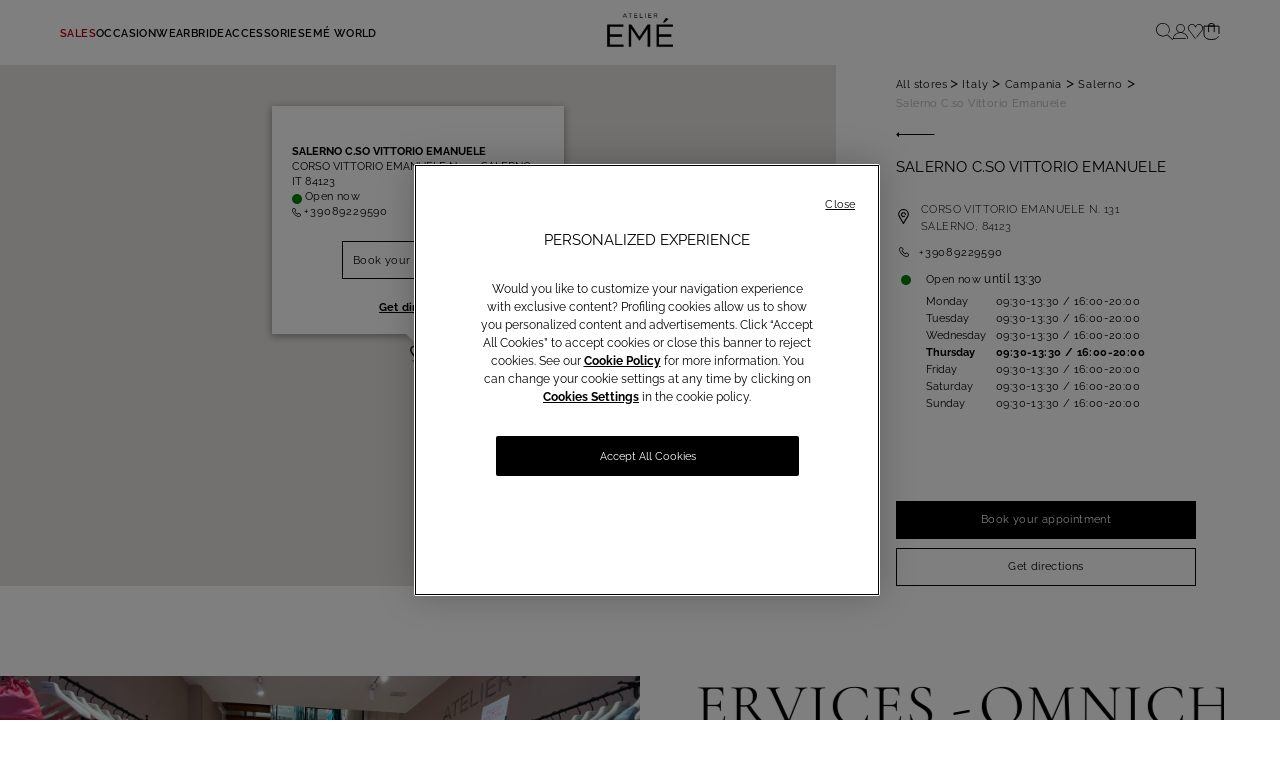

--- FILE ---
content_type: text/html;charset=UTF-8
request_url: https://www.atelier-eme.com/it/en/atelier/campania/salerno/salerno_corso_vittorio_emanuele_n._131/E056.html
body_size: 35994
content:
    <link rel="canonical" href="https://www.atelier-eme.com/it/en/atelier/campania/salerno/salerno_corso_vittorio_emanuele_n._131/E056.html" />









<!DOCTYPE html>

<html lang="en-IT">
<head>
<!--[if gt IE 9]><!-->
<script>//common/scripts.isml</script>
<script type="text/javascript" src="/on/demandware.static/Sites-atelier-eme-eu-Site/-/en_IT/v1769653005576/js/vendor.min.js"></script>
<script defer type="text/javascript" src="/on/demandware.static/Sites-atelier-eme-eu-Site/-/en_IT/v1769653005576/js/main.min.js"></script>

    <script defer type="text/javascript" src="https://maps.googleapis.com/maps/api/js?key=AIzaSyCGsuU_JLeuADxnUA7oBz_2KpJYuonnGUc"></script>

    <script defer type="text/javascript" src="/on/demandware.static/Sites-atelier-eme-eu-Site/-/en_IT/v1769653005576/js/storeDetails.min.js"></script>

    <script defer type="text/javascript" src="/on/demandware.static/Sites-atelier-eme-eu-Site/-/en_IT/v1769653005576/js/bookAppointment.min.js"></script>






    <script defer="defer" lang="javascript" src="https://cdns.gigya.com/js/gigya.js?apikey=4_2bM5h9wSe81SbHHhT4o3hw">
    {
        enabledProviders: 'facebook, googleplus, twitter'
    }
    </script>


<script>
(function(){
    window.Urls = {"getNewsletterPopup":"/it/en/newsletter/"};
    window.SitePreferences = {"NewsletterPopupExpiryDays":30,"NewsletterPopupEnabled":false,"NewsletterPopupDelay":5000,"HomePagePopupExpiryDays":1,"PromotionPopupExpiryDays":1,"NewsletterDisabledEndpoints":["Account-QRSignup","Account-QRSignupConfirm"]};
    window.FindYourSizeData = {"findYourSizeData":"{\n\"first\":{\"from\":68,\"to\":73,\"it\":1,\"eu\":70,\"es\":80,\"fr\":80,\"uk\":32},\n\"second\":{\"from\":74,\"to\":78,\"it\":2,\"eu\":75,\"es\":85,\"fr\":85,\"uk\":34},\n\"third\":{\"from\":79,\"to\":83,\"it\":3,\"eu\":80,\"es\":90,\"fr\":90,\"uk\":36},\n\"fourth\":{\"from\":84,\"to\":88,\"it\":4,\"eu\":85,\"es\":95,\"fr\":95,\"uk\":38},\n\"fifth\":{\"from\":89,\"to\":93,\"it\":5,\"eu\":90,\"es\":100,\"fr\":100,\"uk\":40},\n\"sixth\":{\"from\":94,\"to\":98,\"it\":6,\"eu\":95,\"es\":105,\"fr\":105,\"uk\":43},\n\"seventh\":{\"from\":27,\"to\":28,\"us\":32},\n\"eigth\":{\"from\":29,\"to\":30,\"us\":34},\n\"ninth\":{\"from\":31,\"to\":32,\"us\":36},\n\"tenth\":{\"from\":33,\"to\":34,\"us\":38},\n\"eleventh\":{\"from\":35,\"to\":37,\"us\":40},\n\"twelveth\":{\"from\":38,\"to\":39,\"us\":43}\n}"};
    window.FindYourSizeDataCirc = {"findYourSizeDataCirc":"{\n\"it_1\":{\"A\":{\"from\":73, \"to\":77},\"B\":{\"from\":78, \"to\":83},\"C\":{\"from\":84, \"to\":88},\"D\":{\"from\":89, \"to\":93},\"E\":{\"from\":94, \"to\":98},\"F\":{\"from\":99, \"to\":103}},\n\"it_2\":{\"A\":{\"from\":78, \"to\":83},\"B\":{\"from\":84, \"to\":88},\"C\":{\"from\":89, \"to\":93},\"D\":{\"from\":94, \"to\":98},\"E\":{\"from\":99, \"to\":103},\"F\":{\"from\":104, \"to\":108}},\n\"it_3\":{\"A\":{\"from\":84, \"to\":88},\"B\":{\"from\":89, \"to\":93},\"C\":{\"from\":94, \"to\":98},\"D\":{\"from\":99, \"to\":103},\"E\":{\"from\":104, \"to\":108},\"F\":{\"from\":109, \"to\":113}},\n\"it_4\":{\"A\":{\"from\":89, \"to\":93},\"B\":{\"from\":94, \"to\":98},\"C\":{\"from\":99, \"to\":103},\"D\":{\"from\":104, \"to\":108},\"E\":{\"from\":109, \"to\":113},\"F\":{\"from\":114, \"to\":118}},\n\"it_5\":{\"A\":{\"from\":94, \"to\":98},\"B\":{\"from\":99, \"to\":103},\"C\":{\"from\":104, \"to\":108},\"D\":{\"from\":109, \"to\":113},\"E\":{\"from\":114, \"to\":118},\"F\":{\"from\":119, \"to\":123}},\n\"it_6\":{\"A\":{\"from\":99, \"to\":103},\"B\":{\"from\":104, \"to\":108},\"C\":{\"from\":109, \"to\":113},\"D\":{\"from\":114, \"to\":118},\"E\":{\"from\":119, \"to\":123},\"F\":{\"from\":124, \"to\":128}},\n\"eu_70\":{\"A\":{\"from\":73, \"to\":77},\"B\":{\"from\":78, \"to\":83},\"C\":{\"from\":84, \"to\":88},\"D\":{\"from\":89, \"to\":93},\"E\":{\"from\":94, \"to\":98},\"F\":{\"from\":99, \"to\":103}},\n\"eu_75\":{\"A\":{\"from\":78, \"to\":83},\"B\":{\"from\":84, \"to\":88},\"C\":{\"from\":89, \"to\":93},\"D\":{\"from\":94, \"to\":98},\"E\":{\"from\":99, \"to\":103},\"F\":{\"from\":104, \"to\":108}},\n\"eu_80\":{\"A\":{\"from\":84, \"to\":88},\"B\":{\"from\":89, \"to\":93},\"C\":{\"from\":94, \"to\":98},\"D\":{\"from\":99, \"to\":103},\"E\":{\"from\":104, \"to\":108},\"F\":{\"from\":109, \"to\":113}},\n\"eu_85\":{\"A\":{\"from\":89, \"to\":93},\"B\":{\"from\":94, \"to\":98},\"C\":{\"from\":99, \"to\":103},\"D\":{\"from\":104, \"to\":108},\"E\":{\"from\":109, \"to\":113},\"F\":{\"from\":114, \"to\":118}},\n\"eu_90\":{\"A\":{\"from\":94, \"to\":98},\"B\":{\"from\":99, \"to\":103},\"C\":{\"from\":104, \"to\":108},\"D\":{\"from\":109, \"to\":113},\"E\":{\"from\":114, \"to\":118},\"F\":{\"from\":119, \"to\":123}},\n\"eu_95\":{\"A\":{\"from\":99, \"to\":103},\"B\":{\"from\":104, \"to\":108},\"C\":{\"from\":109, \"to\":113},\"D\":{\"from\":114, \"to\":118},\"E\":{\"from\":119, \"to\":123},\"F\":{\"from\":124, \"to\":128}},\n\"es_80\":{\"A\":{\"from\":73, \"to\":77},\"B\":{\"from\":78, \"to\":83},\"C\":{\"from\":84, \"to\":88},\"D\":{\"from\":89, \"to\":93},\"E\":{\"from\":94, \"to\":98},\"F\":{\"from\":99, \"to\":103}},\n\"es_85\":{\"A\":{\"from\":78, \"to\":83},\"B\":{\"from\":84, \"to\":88},\"C\":{\"from\":89, \"to\":93},\"D\":{\"from\":94, \"to\":98},\"E\":{\"from\":99, \"to\":103},\"F\":{\"from\":104, \"to\":108}},\n\"es_90\":{\"A\":{\"from\":84, \"to\":88},\"B\":{\"from\":89, \"to\":93},\"C\":{\"from\":94, \"to\":98},\"D\":{\"from\":99, \"to\":103},\"E\":{\"from\":104, \"to\":108},\"F\":{\"from\":109, \"to\":113}},\n\"es_95\":{\"A\":{\"from\":89, \"to\":93},\"B\":{\"from\":94, \"to\":98},\"C\":{\"from\":99, \"to\":103},\"D\":{\"from\":104, \"to\":108},\"E\":{\"from\":109, \"to\":113},\"F\":{\"from\":114, \"to\":118}},\n\"es_100\":{\"A\":{\"from\":94, \"to\":98},\"B\":{\"from\":99, \"to\":103},\"C\":{\"from\":104, \"to\":108},\"D\":{\"from\":109, \"to\":113},\"E\":{\"from\":114, \"to\":118},\"F\":{\"from\":119, \"to\":123}},\n\"es_105\":{\"A\":{\"from\":99, \"to\":103},\"B\":{\"from\":104, \"to\":108},\"C\":{\"from\":109, \"to\":113},\"D\":{\"from\":114, \"to\":118},\"E\":{\"from\":119, \"to\":123},\"F\":{\"from\":124, \"to\":128}},\n\"fr_80\":{\"A\":{\"from\":73, \"to\":77},\"B\":{\"from\":78, \"to\":83},\"C\":{\"from\":84, \"to\":88},\"D\":{\"from\":89, \"to\":93},\"E\":{\"from\":94, \"to\":98},\"F\":{\"from\":99, \"to\":103}},\n\"fr_85\":{\"A\":{\"from\":78, \"to\":83},\"B\":{\"from\":84, \"to\":88},\"C\":{\"from\":89, \"to\":93},\"D\":{\"from\":94, \"to\":98},\"E\":{\"from\":99, \"to\":103},\"F\":{\"from\":104, \"to\":108}},\n\"fr_90\":{\"A\":{\"from\":84, \"to\":88},\"B\":{\"from\":89, \"to\":93},\"C\":{\"from\":94, \"to\":98},\"D\":{\"from\":99, \"to\":103},\"E\":{\"from\":104, \"to\":108},\"F\":{\"from\":109, \"to\":113}},\n\"fr_95\":{\"A\":{\"from\":89, \"to\":93},\"B\":{\"from\":94, \"to\":98},\"C\":{\"from\":99, \"to\":103},\"D\":{\"from\":104, \"to\":108},\"E\":{\"from\":109, \"to\":113},\"F\":{\"from\":114, \"to\":118}},\n\"fr_100\":{\"A\":{\"from\":94, \"to\":98},\"B\":{\"from\":99, \"to\":103},\"C\":{\"from\":104, \"to\":108},\"D\":{\"from\":109, \"to\":113},\"E\":{\"from\":114, \"to\":118},\"F\":{\"from\":119, \"to\":123}},\n\"fr_105\":{\"A\":{\"from\":99, \"to\":103},\"B\":{\"from\":104, \"to\":108},\"C\":{\"from\":109, \"to\":113},\"D\":{\"from\":114, \"to\":118},\"E\":{\"from\":119, \"to\":123},\"F\":{\"from\":124, \"to\":128}},\n\"us_32\":{\"A\":{\"from\":29, \"to\":30},\"B\":{\"from\":31, \"to\":32},\"C\":{\"from\":33, \"to\":34},\"D\":{\"from\":35, \"to\":36},\"E\":{\"from\":37, \"to\":39},\"F\":{\"from\":40, \"to\":41}},\n\"us_34\":{\"A\":{\"from\":31, \"to\":32},\"B\":{\"from\":33, \"to\":34},\"C\":{\"from\":35, \"to\":36},\"D\":{\"from\":37, \"to\":39},\"E\":{\"from\":40, \"to\":41},\"F\":{\"from\":42, \"to\":43}},\n\"us_36\":{\"A\":{\"from\":33, \"to\":34},\"B\":{\"from\":35, \"to\":36},\"C\":{\"from\":37, \"to\":39},\"D\":{\"from\":40, \"to\":41},\"E\":{\"from\":42, \"to\":43},\"F\":{\"from\":44, \"to\":44}},\n\"us_38\":{\"A\":{\"from\":35, \"to\":36},\"B\":{\"from\":37, \"to\":39},\"C\":{\"from\":40, \"to\":41},\"D\":{\"from\":42, \"to\":43},\"E\":{\"from\":44, \"to\":44},\"F\":{\"from\":45, \"to\":46}},\n\"us_40\":{\"A\":{\"from\":37, \"to\":39},\"B\":{\"from\":40, \"to\":41},\"C\":{\"from\":42, \"to\":43},\"D\":{\"from\":44, \"to\":44},\"E\":{\"from\":45, \"to\":46},\"F\":{\"from\":47, \"to\":48}},\n\"us_43\":{\"A\":{\"from\":40, \"to\":41},\"B\":{\"from\":42, \"to\":43},\"C\":{\"from\":44, \"to\":44},\"D\":{\"from\":45, \"to\":46},\"E\":{\"from\":47, \"to\":48},\"F\":{\"from\":49, \"to\":50}},\n\"uk_32\":{\"A\":{\"from\":73, \"to\":77},\"B\":{\"from\":78, \"to\":83},\"C\":{\"from\":84, \"to\":88},\"D\":{\"from\":89, \"to\":93},\"E\":{\"from\":94, \"to\":98},\"F\":{\"from\":99, \"to\":103}},\n\"uk_34\":{\"A\":{\"from\":78, \"to\":83},\"B\":{\"from\":84, \"to\":88},\"C\":{\"from\":89, \"to\":93},\"D\":{\"from\":94, \"to\":98},\"E\":{\"from\":99, \"to\":103},\"F\":{\"from\":104, \"to\":108}},\n\"uk_36\":{\"A\":{\"from\":84, \"to\":88},\"B\":{\"from\":89, \"to\":93},\"C\":{\"from\":94, \"to\":98},\"D\":{\"from\":99, \"to\":103},\"E\":{\"from\":104, \"to\":108},\"F\":{\"from\":109, \"to\":113}},\n\"uk_38\":{\"A\":{\"from\":89, \"to\":93},\"B\":{\"from\":94, \"to\":98},\"C\":{\"from\":99, \"to\":103},\"D\":{\"from\":104, \"to\":108},\"E\":{\"from\":109, \"to\":113},\"F\":{\"from\":114, \"to\":118}},\n\"uk_40\":{\"A\":{\"from\":94, \"to\":98},\"B\":{\"from\":99, \"to\":103},\"C\":{\"from\":104, \"to\":108},\"D\":{\"from\":109, \"to\":113},\"E\":{\"from\":114, \"to\":118},\"F\":{\"from\":119, \"to\":123}},\n\"uk_43\":{\"A\":{\"from\":99, \"to\":103},\"B\":{\"from\":104, \"to\":108},\"C\":{\"from\":109, \"to\":113},\"D\":{\"from\":114, \"to\":118},\"E\":{\"from\":119, \"to\":123},\"F\":{\"from\":124, \"to\":128}}\n}"};
    window.Resources = {"payments":{"mandatoryField":"Required field"}};
    window.StoreAssortment = {"storeAssortments":"{\n\"codeDU\": \"c2\",\n\"codeC\": \"c1\",\n\"codeD\": \"c3\"\n}"};
    window.CustomizationClass = {"customizationClass":null};
    window.PersonalizationColor = {"personalizationColor":null};
    window.Multilanguage = {"getMultilanguagePopup":"/on/demandware.store/Sites-atelier-eme-eu-Site/en_IT/Newsletter-Multilanguage"};
    window.PersonalizationEnabledCountries = {"PersonalizationEnabledCountries":false}
    window.ll_script = {
        base: '/on/demandware.static/Sites-atelier-eme-eu-Site/-/en_IT/v1769653005576/js/'
    };
    
        window.appointmentUrl = '/it/en/book-an-appointment/'
        
}());
</script>


    <script type="text/javascript">
    (function() {
        function riskifiedBeaconLoad() {
        var store_domain = 'www.atelier-eme.com';
        var session_id = 'kqMnkufYAuw97Tmk39_vubE0-baEJova5Ho=';
        var url = ('https:' == document.location.protocol ? 'https://' : 'http://')
            + "beacon.riskified.com?shop=" + store_domain + "&sid=" + session_id;
        var s = document.createElement('script'); 
        s.type = 'text/javascript';
        s.async = true;
        s.src = url;
        var x = document.getElementsByTagName('script')[0];
        x.parentNode.insertBefore(s, x);
        }
        if (window.attachEvent)
        window.attachEvent('onload', riskifiedBeaconLoad)
        else
        window.addEventListener('load', riskifiedBeaconLoad, false);
    })();
</script>


<!--<![endif]-->
<meta charset=UTF-8>
<meta http-equiv="x-ua-compatible" content="ie=edge">
<meta content="width=device-width, initial-scale=1, maximum-scale=1" name="viewport">

<script type="text/javascript" src="https://try.abtasty.com/39c2e5a0a1b4c574f28d734ce914bd7b.js"></script>


    
        <title>Bridal and cerimony gowns salerno corso vittorio emanuele n. 131 | Atelier Em&eacute;</title>
    




<meta name="description" content="Are you looking for a wedding and formalwear shop in SALERNO? Discover Atelier Em&eacute;&rsquo;s dreamy &amp; desirable designs at CORSO VITTORIO EMANUELE N. 131!"/>















<link rel="preload" href="/on/demandware.static/Sites-atelier-eme-eu-Site/-/default/dw83ccfb6d/fonts/Raleway/Raleway-Light.ttf" as="font" type="font/ttf" crossorigin="anonymous"/>
<link rel="preload" href="/on/demandware.static/Sites-atelier-eme-eu-Site/-/default/dw31fec227/fonts/Raleway/Raleway-Regular.ttf" as="font" type="font/ttf" crossorigin="anonymous"/>
<link rel="preload" href="/on/demandware.static/Sites-atelier-eme-eu-Site/-/default/dw79749488/fonts/Raleway/Raleway-SemiBold.ttf" as="font" type="font/ttf" crossorigin="anonymous"/>
<link rel="preload" href="/on/demandware.static/Sites-atelier-eme-eu-Site/-/default/dw824120da/fonts/Raleway/Raleway-Bold.ttf" as="font" type="font/ttf" crossorigin="anonymous"/>

<style>
    @font-face {
        font-family: 'Raleway';
        font-style: normal;
        font-weight: 300;
        font-display: swap;
        src: url("/on/demandware.static/Sites-atelier-eme-eu-Site/-/default/dw83ccfb6d/fonts/Raleway/Raleway-Light.ttf") format('truetype');
        unicode-range: U+0000-00FF, U+0131, U+0152-0153, U+02BB-02BC, U+02C6, U+02DA, U+02DC, U+2000-206F, U+2074, U+20AC, U+2122, U+2191, U+2193, U+2212, U+2215, U+FEFF, U+FFFD;
    }
    @font-face {
        font-family: 'Raleway';
        font-style: normal;
        font-weight: 400;
        font-display: swap;
        src: url("/on/demandware.static/Sites-atelier-eme-eu-Site/-/default/dw31fec227/fonts/Raleway/Raleway-Regular.ttf") format('truetype');
        unicode-range: U+0000-00FF, U+0131, U+0152-0153, U+02BB-02BC, U+02C6, U+02DA, U+02DC, U+2000-206F, U+2074, U+20AC, U+2122, U+2191, U+2193, U+2212, U+2215, U+FEFF, U+FFFD;
    }
    @font-face {
        font-family: 'Raleway';
        font-style: normal;
        font-weight: 600;
        font-display: swap;
        src: url("/on/demandware.static/Sites-atelier-eme-eu-Site/-/default/dw79749488/fonts/Raleway/Raleway-SemiBold.ttf") format('truetype');
        unicode-range: U+0000-00FF, U+0131, U+0152-0153, U+02BB-02BC, U+02C6, U+02DA, U+02DC, U+2000-206F, U+2074, U+20AC, U+2122, U+2191, U+2193, U+2212, U+2215, U+FEFF, U+FFFD;
    }
    @font-face {
        font-family: 'Raleway';
        font-style: normal;
        font-weight: 700;
        font-display: swap;
        src: url("/on/demandware.static/Sites-atelier-eme-eu-Site/-/default/dw824120da/fonts/Raleway/Raleway-Bold.ttf") format('truetype');
        unicode-range: U+0000-00FF, U+0131, U+0152-0153, U+02BB-02BC, U+02C6, U+02DA, U+02DC, U+2000-206F, U+2074, U+20AC, U+2122, U+2191, U+2193, U+2212, U+2215, U+FEFF, U+FFFD;
    }
</style>

<link rel="preload" href="/on/demandware.static/Sites-atelier-eme-eu-Site/-/default/dw49629004/fonts/CormorantGaramond/CormorantGaramond-Light.ttf" as="font" type="font/ttf" crossorigin="anonymous"/>
<link rel="preload" href="/on/demandware.static/Sites-atelier-eme-eu-Site/-/default/dw35c10efa/fonts/CormorantGaramond/CormorantGaramond-Regular.ttf" as="font" type="font/ttf" crossorigin="anonymous"/>
<link rel="preload" href="/on/demandware.static/Sites-atelier-eme-eu-Site/-/default/dw26a1208a/fonts/CormorantGaramond/CormorantGaramond-Medium.ttf" as="font" type="font/ttf" crossorigin="anonymous"/>
<link rel="preload" href="/on/demandware.static/Sites-atelier-eme-eu-Site/-/default/dw95aabe1b/fonts/CormorantGaramond/CormorantGaramond-SemiBold.ttf" as="font" type="font/ttf" crossorigin="anonymous"/>
<link rel="preload" href="/on/demandware.static/Sites-atelier-eme-eu-Site/-/default/dw6e1f9686/fonts/CormorantGaramond/CormorantGaramond-Bold.ttf" as="font" type="font/ttf" crossorigin="anonymous"/>

<style>
    @font-face {
        font-family: 'Cormorant Garamond';
        font-style: normal;
        font-weight: 300;
        font-display: swap;
        src: url("/on/demandware.static/Sites-atelier-eme-eu-Site/-/default/dw49629004/fonts/CormorantGaramond/CormorantGaramond-Light.ttf") format('truetype');
        unicode-range: U+0000-00FF, U+0131, U+0152-0153, U+02BB-02BC, U+02C6, U+02DA, U+02DC, U+2000-206F, U+2074, U+20AC, U+2122, U+2191, U+2193, U+2212, U+2215, U+FEFF, U+FFFD;
    }
    @font-face {
        font-family: 'Cormorant Garamond';
        font-style: normal;
        font-weight: 400;
        font-display: swap;
        src: url("/on/demandware.static/Sites-atelier-eme-eu-Site/-/default/dw35c10efa/fonts/CormorantGaramond/CormorantGaramond-Regular.ttf") format('truetype');
        unicode-range: U+0000-00FF, U+0131, U+0152-0153, U+02BB-02BC, U+02C6, U+02DA, U+02DC, U+2000-206F, U+2074, U+20AC, U+2122, U+2191, U+2193, U+2212, U+2215, U+FEFF, U+FFFD;
    }
    @font-face {
        font-family: 'Cormorant Garamond';
        font-style: normal;
        font-weight: 500;
        font-display: swap;
        src: url("/on/demandware.static/Sites-atelier-eme-eu-Site/-/default/dw26a1208a/fonts/CormorantGaramond/CormorantGaramond-Medium.ttf") format('truetype');
        unicode-range: U+0000-00FF, U+0131, U+0152-0153, U+02BB-02BC, U+02C6, U+02DA, U+02DC, U+2000-206F, U+2074, U+20AC, U+2122, U+2191, U+2193, U+2212, U+2215, U+FEFF, U+FFFD;
    }
    @font-face {
        font-family: 'Cormorant Garamond';
        font-style: normal;
        font-weight: 600;
        font-display: swap;
        src: url("/on/demandware.static/Sites-atelier-eme-eu-Site/-/default/dw95aabe1b/fonts/CormorantGaramond/CormorantGaramond-SemiBold.ttf") format('truetype');
        unicode-range: U+0000-00FF, U+0131, U+0152-0153, U+02BB-02BC, U+02C6, U+02DA, U+02DC, U+2000-206F, U+2074, U+20AC, U+2122, U+2191, U+2193, U+2212, U+2215, U+FEFF, U+FFFD;
    }
    @font-face {
        font-family: 'Cormorant Garamond';
        font-style: normal;
        font-weight: 700;
        font-display: swap;
        src: url("/on/demandware.static/Sites-atelier-eme-eu-Site/-/default/dw6e1f9686/fonts/CormorantGaramond/CormorantGaramond-Bold.ttf") format('truetype');
        unicode-range: U+0000-00FF, U+0131, U+0152-0153, U+02BB-02BC, U+02C6, U+02DA, U+02DC, U+2000-206F, U+2074, U+20AC, U+2122, U+2191, U+2193, U+2212, U+2215, U+FEFF, U+FFFD;
    }
</style>



<link rel="icon" href="/on/demandware.static/Sites-atelier-eme-eu-Site/-/default/dw909efe46/images/favicon.ico" />

<link rel="stylesheet" href="https://use.fontawesome.com/releases/v5.7.2/css/all.css" integrity="sha384-fnmOCqbTlWIlj8LyTjo7mOUStjsKC4pOpQbqyi7RrhN7udi9RwhKkMHpvLbHG9Sr" crossorigin="anonymous" media="print" onload="this.media='all'">

<link rel="stylesheet" href="/on/demandware.static/Sites-atelier-eme-eu-Site/-/en_IT/v1769653005576/css/global.css" />

    <link rel="stylesheet" href="/on/demandware.static/Sites-atelier-eme-eu-Site/-/en_IT/v1769653005576/css/stores.css" />










  <!-- Live Story Main Script -->
  <script type="text/javascript">(function(d,w,s,u,y,z) { y=d.createElement(s);
      z=d.getElementsByTagName(s)[0]; y.src=u; y.type="text/javascript"; y.async=1; z.parentNode.insertBefore(y,z);
      })(document,window,"script","https://assets.livestory.io/dist/livestory-ateliereme.min.js");
  </script>
  <script type="text/javascript">
    window.LS_CONTROLLER_URL = "https://www.atelier-eme.com/on/demandware.store/Sites-atelier-eme-eu-Site/en_IT/Livestory-Parse";
  </script>






<meta name="chrome" content="nointentdetection">


<meta http-equiv="content-language" content="en-IT" />
<script type="text/javascript">//<!--
/* <![CDATA[ (head-active_data.js) */
var dw = (window.dw || {});
dw.ac = {
    _analytics: null,
    _events: [],
    _category: "",
    _searchData: "",
    _anact: "",
    _anact_nohit_tag: "",
    _analytics_enabled: "true",
    _timeZone: "Europe/Rome",
    _capture: function(configs) {
        if (Object.prototype.toString.call(configs) === "[object Array]") {
            configs.forEach(captureObject);
            return;
        }
        dw.ac._events.push(configs);
    },
	capture: function() { 
		dw.ac._capture(arguments);
		// send to CQ as well:
		if (window.CQuotient) {
			window.CQuotient.trackEventsFromAC(arguments);
		}
	},
    EV_PRD_SEARCHHIT: "searchhit",
    EV_PRD_DETAIL: "detail",
    EV_PRD_RECOMMENDATION: "recommendation",
    EV_PRD_SETPRODUCT: "setproduct",
    applyContext: function(context) {
        if (typeof context === "object" && context.hasOwnProperty("category")) {
        	dw.ac._category = context.category;
        }
        if (typeof context === "object" && context.hasOwnProperty("searchData")) {
        	dw.ac._searchData = context.searchData;
        }
    },
    setDWAnalytics: function(analytics) {
        dw.ac._analytics = analytics;
    },
    eventsIsEmpty: function() {
        return 0 == dw.ac._events.length;
    }
};
/* ]]> */
// -->
</script>
<script type="text/javascript">//<!--
/* <![CDATA[ (head-cquotient.js) */
var CQuotient = window.CQuotient = {};
CQuotient.clientId = 'blcf-atelier-eme-eu';
CQuotient.realm = 'BLCF';
CQuotient.siteId = 'atelier-eme-eu';
CQuotient.instanceType = 'prd';
CQuotient.locale = 'en_IT';
CQuotient.fbPixelId = '__UNKNOWN__';
CQuotient.activities = [];
CQuotient.cqcid='';
CQuotient.cquid='';
CQuotient.cqeid='';
CQuotient.cqlid='';
CQuotient.apiHost='api.cquotient.com';
/* Turn this on to test against Staging Einstein */
/* CQuotient.useTest= true; */
CQuotient.useTest = ('true' === 'false');
CQuotient.initFromCookies = function () {
	var ca = document.cookie.split(';');
	for(var i=0;i < ca.length;i++) {
	  var c = ca[i];
	  while (c.charAt(0)==' ') c = c.substring(1,c.length);
	  if (c.indexOf('cqcid=') == 0) {
		CQuotient.cqcid=c.substring('cqcid='.length,c.length);
	  } else if (c.indexOf('cquid=') == 0) {
		  var value = c.substring('cquid='.length,c.length);
		  if (value) {
		  	var split_value = value.split("|", 3);
		  	if (split_value.length > 0) {
			  CQuotient.cquid=split_value[0];
		  	}
		  	if (split_value.length > 1) {
			  CQuotient.cqeid=split_value[1];
		  	}
		  	if (split_value.length > 2) {
			  CQuotient.cqlid=split_value[2];
		  	}
		  }
	  }
	}
}
CQuotient.getCQCookieId = function () {
	if(window.CQuotient.cqcid == '')
		window.CQuotient.initFromCookies();
	return window.CQuotient.cqcid;
};
CQuotient.getCQUserId = function () {
	if(window.CQuotient.cquid == '')
		window.CQuotient.initFromCookies();
	return window.CQuotient.cquid;
};
CQuotient.getCQHashedEmail = function () {
	if(window.CQuotient.cqeid == '')
		window.CQuotient.initFromCookies();
	return window.CQuotient.cqeid;
};
CQuotient.getCQHashedLogin = function () {
	if(window.CQuotient.cqlid == '')
		window.CQuotient.initFromCookies();
	return window.CQuotient.cqlid;
};
CQuotient.trackEventsFromAC = function (/* Object or Array */ events) {
try {
	if (Object.prototype.toString.call(events) === "[object Array]") {
		events.forEach(_trackASingleCQEvent);
	} else {
		CQuotient._trackASingleCQEvent(events);
	}
} catch(err) {}
};
CQuotient._trackASingleCQEvent = function ( /* Object */ event) {
	if (event && event.id) {
		if (event.type === dw.ac.EV_PRD_DETAIL) {
			CQuotient.trackViewProduct( {id:'', alt_id: event.id, type: 'raw_sku'} );
		} // not handling the other dw.ac.* events currently
	}
};
CQuotient.trackViewProduct = function(/* Object */ cqParamData){
	var cq_params = {};
	cq_params.cookieId = CQuotient.getCQCookieId();
	cq_params.userId = CQuotient.getCQUserId();
	cq_params.emailId = CQuotient.getCQHashedEmail();
	cq_params.loginId = CQuotient.getCQHashedLogin();
	cq_params.product = cqParamData.product;
	cq_params.realm = cqParamData.realm;
	cq_params.siteId = cqParamData.siteId;
	cq_params.instanceType = cqParamData.instanceType;
	cq_params.locale = CQuotient.locale;
	
	if(CQuotient.sendActivity) {
		CQuotient.sendActivity(CQuotient.clientId, 'viewProduct', cq_params);
	} else {
		CQuotient.activities.push({activityType: 'viewProduct', parameters: cq_params});
	}
};
/* ]]> */
// -->
</script>
<!-- Demandware Apple Pay -->

<style type="text/css">ISAPPLEPAY{display:inline}.dw-apple-pay-button,.dw-apple-pay-button:hover,.dw-apple-pay-button:active{background-color:black;background-image:-webkit-named-image(apple-pay-logo-white);background-position:50% 50%;background-repeat:no-repeat;background-size:75% 60%;border-radius:5px;border:1px solid black;box-sizing:border-box;margin:5px auto;min-height:30px;min-width:100px;padding:0}
.dw-apple-pay-button:after{content:'Apple Pay';visibility:hidden}.dw-apple-pay-button.dw-apple-pay-logo-white{background-color:white;border-color:white;background-image:-webkit-named-image(apple-pay-logo-black);color:black}.dw-apple-pay-button.dw-apple-pay-logo-white.dw-apple-pay-border{border-color:black}</style>

</head>
<body>

    


    








<div class="analytics helperData hidden"
    data-page-type="store_locator"
    data-currency="EUR"
    data-brand="Ateliereme"
    data-varianturl="/on/demandware.store/Sites-atelier-eme-eu-Site/en_IT/Product-GetVariantData?pid=PID_PLACEHOLDER&amp;pview=tile"
    data-first-level=""
    data-second-level=""
    data-third-level=""
    data-fourth-level=""
    data-fifth-level=""
    data-analytics-userid=""
></div>

<script>
var pageType = 'store_locator';
var currentPage = window.location.href;

if (pageType === 'other') {
    if (currentPage.indexOf('home-page') > -1) {
        pageType = 'home';
    } else if (currentPage.indexOf('events') > -1) {
        pageType = 'events';
    }
} else if (pageType === 'company') {
    if (currentPage.indexOf('event') > -1) {
        pageType = 'events';
    }
}

var pageTemplate = 'store_locator';
if (pageTemplate === 'funnel_step2') {
    if (currentPage.indexOf('payment') > -1) {
        pageTemplate = 'funnel_step3';
    }
}

var loginMode = '';
var login = 'not_logged';
var userType = '';
if (loginMode === 'persistent_login' || loginMode === 'login') {
    userType = 'standard_user';
} else if (login === 'logged') {
    userType = '';
} else {
    userType = '';
}

var userAge = '';
var userPointsFidelity = '';
if (login === 'logged') {
    userAge = isNaN(parseInt(userAge)) ? userAge : parseInt(userAge);
    userPointsFidelity = isNaN(parseInt(userPointsFidelity)) ? userPointsFidelity : parseInt(userPointsFidelity);
} else {
    userAge = '';
    userPointsFidelity = '';
}

dataLayer = [{
    'event': 'wSetup',
    'ss_event_id': Date.now().toString().concat(Math.random().toString(36).substring(1, 13)),
    'channel': 'corporate',
    'login': 'not_logged',
    'language_cd': 'en',
    'pageType': pageType,
    'shopCategory': 'other',
    'firstLevelCategory': '',
    'secondLevelCategory': '',
    'thirdLevelCategory': '',
    'fourthLevelCategory': '',
    'fifthLevelCategory': '',
    'loginMode': '',
    'wishListTotalItems': parseInt('0'),
    'cartTotalItems': parseInt('0'),
    'userId': '',
    'userGender': '',
    'userDateOfBirth': '',
    'userCountry': '',
    'userDateOfRegistration': '',
    'userType': userType,
    'userAge': userAge,
    'userCity': '',
    'userFidelityNumber': '',
    // 'userPurchasesInStore': 'null',
    // 'userTotalPurchase': 'null',
    // 'userTotalPurchaseOnline': 'null',
    // 'userTotalRefund': 'null',
    // 'userTotalContacts': 'null',
    'pageTemplate': pageTemplate,
    'pushMode': '',
    'server': '',
    'ambiente': 'production',
    'country': 'IT',
    'envCurrency': 'EUR',
    
        'basket_amount': parseFloat('0'),
    
    'userCap': '',
    'userCreditCard': '',
    'idFacebookLogin': '',
    
}];

try {
    if ('store_locator' === 'home') {
        localStorage.setItem('listtypeforcart', 'home');
        localStorage.setItem('listtype', 'home');
    }
} catch (e) { }
</script>


    <!-- Google Tag Manager -->
    <script>(function(w,d,s,l,i){w[l]=w[l]||[];w[l].push({'gtm.start':
    new Date().getTime(),event:'gtm.js'});var f=d.getElementsByTagName(s)[0],
    j=d.createElement(s),dl=l!='dataLayer'?'&l='+l:'';j.async=true;j.src=
    'https://www.googletagmanager.com/gtm.js?id='+i+dl;f.parentNode.insertBefore(j,
    f);
    })(window,document,'script','dataLayer', 'GTM-PQZFFZB');</script>
    <!-- End Google Tag Manager -->
    <!-- Google Tag Manager (noscript) -->
    <noscript><iframe src="https://www.googletagmanager.com/ns.html?id=GTM-PQZFFZB"
    height="0" width="0"
    style="display:none;visibility:hidden"></iframe></noscript>
    <!-- End Google Tag Manager (noscript) -->




<div class="page page--stores" data-action="Store-Show" data-querystring="showMap=true&amp;sid=E056">









<div id="notifications"></div>
<header class="main-header pos-relative">
    
    <div class="overlay-menu-open"></div>
    <nav role="navigation" class="solid">
        <div class="grid-container header">
            <div class="top-row grid-x">
                <div class="cell medium-shrink small-3 grid-x">
                    <!--menu button for mobile-->
                    <button class="hide-for-large navbar-toggler hide-for-pdp-mobile" type="button" aria-controls="sg-navbar-collapse"
                        aria-expanded="false" aria-label="label.common.toggle.navigation">
                        <i role="presentation">
                            <svg aria-hidden="true">
                                <use href="/on/demandware.static/Sites-atelier-eme-eu-Site/-/en_IT/v1769653005576/images/sprite.svg#menu" />
                            </svg>
                        </i>
                        <span class="show-for-medium">Menu</span>
                    </button>
                </div>
                <div class="cell large-4 small-auto">
                    <div id="menuContainer" data-url="/on/demandware.store/Sites-atelier-eme-eu-Site/en_IT/Page-IncludeHeaderMenu">
                        
                            









<div
    class="hover-underline-menu js-menu-header-tab menu-toggleable-left multilevel-dropdown navbar-toggleable-small main-menu level-section js-level-section deepest-active">
    
    <div class="level level-1">
        <div class="grid-x align-middle header hide-for-large">
    <div class="cell auto logo-container-menu">
        

    <div class="content-asset" >
        <!-- dwMarker="content" dwContentID="f149c814e04e53c99662f77bcd" dwContentName="logo-container" -->
        <img alt="go to homepage" class="logo" src="https://www.atelier-eme.com/on/demandware.static/-/Library-Sites-AtelierEmeContentLibrary/default/dwb2ec962b/LOGO_Eme_Black.png" title="Atelier eme" aria-label="Homepage" />

<style>
.eco-green {visibility: hidden !important;}
</style>
    </div> <!-- End content-asset -->



    </div>
    <a class="no-hover background-close js-close-button" href="#" role="button">
        <span class="show-for-sr">
            Close
        </span>
        <span aria-hidden="true">
            <i role="presentation" class="icon">
    <svg class="small no-margin" aria-hidden="true">
        <use href="/on/demandware.static/Sites-atelier-eme-eu-Site/-/en_IT/v1769653005576/images/sprite.svg#close" />
    </svg>
</i>
        </span>
    </a>
</div>
        <div class="list-content-section js-scrollable">
            
            <ul class="category-list">
    
    
        <li class="category-list-item">
            <a href="/it/en/sales/"
                class="category-link analytics-menu-item-level-2 menu-color has-subcategories"
                data-category="AE_Sale"
                data-analytics-name="ae_sale"
                title="Sales" style=color:#b70000>
                <span class="link-text-tag-wrapper">
                    
                        <span class="link-text-wrapper">
                            Sales
                        </span>
                    

                    
                </span>
            </a>
        </li>
        
    
        <li class="category-list-item">
            <a href="javascript:void(0)"
                class="category-link analytics-menu-item-level-2 has-subcategories"
                data-category="AE_Party"
                data-analytics-name="ae_party"
                title="Occasionwear" >
                <span class="link-text-tag-wrapper">
                    
                        <span class="link-text-wrapper">
                            Occasionwear
                        </span>
                    

                    
                </span>
            </a>
        </li>
        
    
        <li class="category-list-item">
            <a href="/it/en/bride/"
                class="category-link analytics-menu-item-level-2 has-subcategories"
                data-category="AE_Bridal"
                data-analytics-name="ae_bridal"
                title="Bride" >
                <span class="link-text-tag-wrapper">
                    
                        <span class="link-text-wrapper">
                            Bride
                        </span>
                    

                    
                </span>
            </a>
        </li>
        
    
        <li class="category-list-item">
            <a href="/it/en/accessories/"
                class="category-link analytics-menu-item-level-2 has-subcategories"
                data-category="AE_Accessories"
                data-analytics-name="ae_accessories"
                title="Accessories" >
                <span class="link-text-tag-wrapper">
                    
                        <span class="link-text-wrapper">
                            Accessories
                        </span>
                    

                    
                </span>
            </a>
        </li>
        
    
        <li class="category-list-item">
            <a href="javascript:void(0)"
                class="category-link analytics-menu-item-level-2 has-subcategories"
                data-category="AE_Eme-World"
                data-analytics-name="ae_eme_world"
                title="Em&eacute; World" >
                <span class="link-text-tag-wrapper">
                    
                        <span class="link-text-wrapper">
                            Em&eacute; World
                        </span>
                    

                    
                </span>
            </a>
        </li>
        
    
    
</ul>

            <div class="mobile-menu-footer show-for-small-only">
                


                <div class="menu-footer-mobile-buttons">
                    <a href="https://www.atelier-eme.com/it/en/loyaltylanding/" class="menu-footer-mobile-button">
                        Sign up for the EM&Eacute; PER TE program
                    </a>
                    






<a href="/it/en/account/"
    class="no-hover menu-footer-mobile-button analytic-header-icon js-layer-login"
    data-analytic-name="login">
    
        <i role="presentation" class="mobile-menu-icon">
    <svg class="no-margin" aria-hidden="true">
        <use href="/on/demandware.static/Sites-atelier-eme-eu-Site/-/en_IT/v1769653005576/images/sprite.svg#profile" />
    </svg>
</i>
        Log in
    
</a>
                    <a href="https://www.atelier-eme.com/it/en/wishlist/" class="menu-footer-mobile-button">
                        <i role="presentation" class="mobile-menu-icon">
    <svg class="no-margin" aria-hidden="true">
        <use href="/on/demandware.static/Sites-atelier-eme-eu-Site/-/en_IT/v1769653005576/images/sprite.svg#wishlist" />
    </svg>
</i>
                        Wishlist
                    </a>
                </div>
            </div>
        </div>
    </div>
    
    
        
            
            <div class="desktop-menu-container level-section js-level-section" data-parent-category="AE_Sale">
                <div class="level level-2">
                    
                    <div class="grid-x header">
    <span href="#back" class="go-back js-menu-back hide-for-medium cell small-2">
        <img src="/on/demandware.static/Sites-atelier-eme-eu-Site/-/default/dw4437275e/images/menu-arrow-left.svg" alt="" class="hide-for-large" />
    </span>
    <p class="cell small-6 header-menu-title">Sales</p>
    <a class="cell small-2 no-hover background-close js-close-button" href="#" role="button">
        <span class="show-for-sr">
            Close
        </span>
        <span aria-hidden="true">
            <i role="presentation" class="icon">
    <svg class="small no-margin" aria-hidden="true">
        <use href="/on/demandware.static/Sites-atelier-eme-eu-Site/-/en_IT/v1769653005576/images/sprite.svg#close" />
    </svg>
</i>
        </span>
    </a>
</div>
                    <div class="list-content-section js-scrollable">
                        
                        <ul class="category-list">
    
    
        <li class="category-list-item">
            <a href="/it/en/sales/dresses/"
                class="category-link has-subcategories"
                data-category="AE_Sale_Party"
                data-analytics-name="ae_sale_party"
                title="Dresses" >
                <span class="link-text-tag-wrapper">
                    
                        <span class="link-text-wrapper">
                            Dresses
                        </span>
                    

                    
                </span>
            </a>
        </li>
        
    
        <li class="category-list-item">
            <a href="/it/en/sales/tailleur/"
                class="category-link"
                data-category="AE_Sale-Party_Suits"
                data-analytics-name="ae_sale_party_suits"
                title="Tailleur" >
                <span class="link-text-tag-wrapper">
                    
                        <span class="link-text-wrapper">
                            Tailleur
                        </span>
                    

                    
                </span>
            </a>
        </li>
        
    
        <li class="category-list-item">
            <a href="/it/en/sales/jackets_and_vests/"
                class="category-link"
                data-category="AE_Sale-Party_Suits-Jackets-and-Gilet"
                data-analytics-name="ae_sale_party_suits_jackets_and_gilet"
                title="Jackets and Vests" >
                <span class="link-text-tag-wrapper">
                    
                        <span class="link-text-wrapper">
                            Jackets and Vests
                        </span>
                    

                    
                </span>
            </a>
        </li>
        
    
        <li class="category-list-item">
            <a href="/it/en/sales/top/"
                class="category-link"
                data-category="AE_Sale-Party_Tops"
                data-analytics-name="ae_sale_party_tops"
                title="Top" >
                <span class="link-text-tag-wrapper">
                    
                        <span class="link-text-wrapper">
                            Top
                        </span>
                    

                    
                </span>
            </a>
        </li>
        
    
        <li class="category-list-item">
            <a href="/it/en/sales/skirts/"
                class="category-link"
                data-category="AE_Sale-Party_Suits-Skirts"
                data-analytics-name="ae_sale_party_suits_skirts"
                title="Skirts" >
                <span class="link-text-tag-wrapper">
                    
                        <span class="link-text-wrapper">
                            Skirts
                        </span>
                    

                    
                </span>
            </a>
        </li>
        
    
        <li class="category-list-item">
            <a href="/it/en/sales/trousers/"
                class="category-link"
                data-category="AE_Sale-Party_Suits-Pants"
                data-analytics-name="ae_sale_party_suits_pants"
                title="Trousers" >
                <span class="link-text-tag-wrapper">
                    
                        <span class="link-text-wrapper">
                            Trousers
                        </span>
                    

                    
                </span>
            </a>
        </li>
        
    
        <li class="category-list-item">
            <a href="/it/en/sales/jumpsuits/"
                class="category-link"
                data-category="AE_Sale-Party_Suits-and-jumpsuits"
                data-analytics-name="ae_sale_party_suits_and_jumpsuits"
                title="Suits and Jumpsuits" >
                <span class="link-text-tag-wrapper">
                    
                        <span class="link-text-wrapper">
                            Suits and Jumpsuits
                        </span>
                    

                    
                </span>
            </a>
        </li>
        
    
        <li class="category-list-item">
            <a href="/it/en/sales/accessories/"
                class="category-link has-subcategories"
                data-category="AE_Sale_Accessories"
                data-analytics-name="ae_sale_accessories"
                title="Accessories" >
                <span class="link-text-tag-wrapper">
                    
                        <span class="link-text-wrapper">
                            Accessories
                        </span>
                    

                    
                </span>
            </a>
        </li>
        
    
        <li class="category-list-item">
            <a href="/it/en/sales/last_sizes/"
                class="category-link"
                data-category="AE_Sale_last-sizes"
                data-analytics-name="ae_sale_last_sizes"
                title="Last sizes" >
                <span class="link-text-tag-wrapper">
                    
                        <span class="link-text-wrapper">
                            Last sizes
                        </span>
                    

                    
                </span>
            </a>
        </li>
        
    
    
</ul>

                        <div class="contents-section">
                            
                                <div class="category-contents show-for-small-only"
                                    data-banner-id="menu-special-prices-eme-images">
                                    

    <div class="content-asset" >
        <!-- dwMarker="content" dwContentID="f7f0a81ffee0db690fdc00e77e" dwContentName="menu-special-prices-eme-images" -->
        <style>
    .sposa-images-conteiner .image-one, .sposa-images-conteiner .image-two, .sposa-images-conteiner .image-three{
    background: linear-gradient(0deg, rgba(0, 0, 0, 0.20) 0%, rgba(0, 0, 0, 0.20) 100%), url('https://www.atelier-eme.com/on/demandware.static/-/Library-Sites-AtelierEmeContentLibrary/default/dw78d2bb8c/sposa-img-1.jpg') lightgray 50% / cover no-repeat;
    }
    
    .sposa-images-conteiner .image-two{
    background: linear-gradient(0deg, rgba(0, 0, 0, 0.20) 0%, rgba(0, 0, 0, 0.20) 100%), url('https://www.atelier-eme.com/on/demandware.static/-/Library-Sites-AtelierEmeContentLibrary/default/dw3cb44b59/sposa-img-2.jpg') lightgray 50% / cover no-repeat;
    }
    
    .sposa-images-conteiner .image-three{
    background: linear-gradient(0deg, rgba(0, 0, 0, 0.20) 0%, rgba(0, 0, 0, 0.20) 100%), url('https://www.atelier-eme.com/on/demandware.static/-/Library-Sites-AtelierEmeContentLibrary/default/dw906853e0/sposa-img-3.jpg') lightgray 50% / cover no-repeat;
    }
    
    </style>
    
    <link rel="preload" href="https://www.atelier-eme.com/on/demandware.static/-/Library-Sites-AtelierEmeContentLibrary/default/dw78d2bb8c/sposa-img-1.jpg" as="image">
    <link rel="preload" href="https://www.atelier-eme.com/on/demandware.static/-/Library-Sites-AtelierEmeContentLibrary/default/dw3cb44b59/sposa-img-2.jpg" as="image">
    <link rel="preload" href="https://www.atelier-eme.com/on/demandware.static/-/Library-Sites-AtelierEmeContentLibrary/default/dw906853e0/sposa-img-3.jpg" as="image">
    
    <div class="wall show-for-small-only"></div>
    <div class="sposa-images-conteiner">
            <div class="image-one analytics-name" data-name="sposa-1">
                 <a class="analytics-submenu" href="https://www.atelier-eme.com/it/en/new_in/">    
                 <span class="content">
                   <p class="eme-title">NEW IN</p>
                    </span>
                 <a class="scopri-button-ora" href="https://www.atelier-eme.com/it/en/new_in/">Discover now</a>    
            </a>        
    </div>
    
            <div class="image-two analytics-name" data-name="sposa-2">
                 <a class="analytics-submenu" href="https://www.atelier-eme.com/it/en/collection/">
                    <span class="content">
                      <p class="eme-title">BRIDAL COLLECTION</p>
                    </span>
                    <a class="scopri-button-ora" href="https://www.atelier-eme.com/it/en/collection/">Discover now</a> 
            </a>    
        </div>
    
            <div class="image-three analytics-name" data-name="sposa-3">
                <a class="analytics-submenu" href="https://www.atelier-eme.com/it/en/short_dresses_and_jumpsuits/">
                    <span class="content">
                      <p class="eme-title">SECOND LOOK</p>
                    </span>
                    <a class="scopri-button-ora" href="https://www.atelier-eme.com/it/en/short_dresses_and_jumpsuits/">Shop now</a> 
             </a>        
        </div>
    </div>
    </div> <!-- End content-asset -->



                                </div>
                            
                        </div>
                    </div>
                </div>
                <div class="level-3-wrapper">
                    
                        
                        
                            <div class="level-section js-level-section"
                                data-parent-category="AE_Sale_Party">
                                <div class="level level-3">
                                    
                                    <div class="grid-x header">
    <span href="#back" class="go-back js-menu-back hide-for-medium cell small-2">
        <img src="/on/demandware.static/Sites-atelier-eme-eu-Site/-/default/dw4437275e/images/menu-arrow-left.svg" alt="" class="hide-for-large" />
    </span>
    <p class="cell small-6 header-menu-title">Dresses</p>
    <a class="cell small-2 no-hover background-close js-close-button" href="#" role="button">
        <span class="show-for-sr">
            Close
        </span>
        <span aria-hidden="true">
            <i role="presentation" class="icon">
    <svg class="small no-margin" aria-hidden="true">
        <use href="/on/demandware.static/Sites-atelier-eme-eu-Site/-/en_IT/v1769653005576/images/sprite.svg#close" />
    </svg>
</i>
        </span>
    </a>
</div>
                                    <div class="list-content-section js-scrollable">
                                        
                                        
                                        <ul class="category-list">
    
    
        <li class="category-list-item">
            <a href="/it/en/sales/long_dresses/"
                class="category-link"
                data-category="AE_Sale-Party_Dresses"
                data-analytics-name="ae_sale_party_dresses"
                title="Long Dresses" >
                <span class="link-text-tag-wrapper">
                    
                        <span class="link-text-wrapper">
                            Long Dresses
                        </span>
                    

                    
                </span>
            </a>
        </li>
        
    
        <li class="category-list-item">
            <a href="/it/en/sales/short_and_midi_dresses/"
                class="category-link"
                data-category="AE_Sale-Party_Dresses_Short"
                data-analytics-name="ae_sale_party_dresses_short"
                title="Short and Midi Dresses" >
                <span class="link-text-tag-wrapper">
                    
                        <span class="link-text-wrapper">
                            Short and Midi Dresses
                        </span>
                    

                    
                </span>
            </a>
        </li>
        
    
    
</ul>

                                    </div>
                                </div>
                            </div>
                        
                    
                        
                        
                    
                        
                        
                    
                        
                        
                    
                        
                        
                    
                        
                        
                    
                        
                        
                    
                        
                        
                            <div class="level-section js-level-section"
                                data-parent-category="AE_Sale_Accessories">
                                <div class="level level-3">
                                    
                                    <div class="grid-x header">
    <span href="#back" class="go-back js-menu-back hide-for-medium cell small-2">
        <img src="/on/demandware.static/Sites-atelier-eme-eu-Site/-/default/dw4437275e/images/menu-arrow-left.svg" alt="" class="hide-for-large" />
    </span>
    <p class="cell small-6 header-menu-title">Accessories</p>
    <a class="cell small-2 no-hover background-close js-close-button" href="#" role="button">
        <span class="show-for-sr">
            Close
        </span>
        <span aria-hidden="true">
            <i role="presentation" class="icon">
    <svg class="small no-margin" aria-hidden="true">
        <use href="/on/demandware.static/Sites-atelier-eme-eu-Site/-/en_IT/v1769653005576/images/sprite.svg#close" />
    </svg>
</i>
        </span>
    </a>
</div>
                                    <div class="list-content-section js-scrollable">
                                        
                                        
                                        <ul class="category-list">
    
    
        <li class="category-list-item">
            <a href="/it/en/sales/bags/"
                class="category-link"
                data-category="AE_Sale_Bags"
                data-analytics-name="ae_sale_bags"
                title="Bags" >
                <span class="link-text-tag-wrapper">
                    
                        <span class="link-text-wrapper">
                            Bags
                        </span>
                    

                    
                </span>
            </a>
        </li>
        
    
        <li class="category-list-item">
            <a href="/it/en/sales/shoes/"
                class="category-link"
                data-category="AE_Sale_Shoes"
                data-analytics-name="ae_sale_shoes"
                title="Shoes" >
                <span class="link-text-tag-wrapper">
                    
                        <span class="link-text-wrapper">
                            Shoes
                        </span>
                    

                    
                </span>
            </a>
        </li>
        
    
        <li class="category-list-item">
            <a href="/it/en/sales/belts/"
                class="category-link"
                data-category="AE_Sale_Cinture"
                data-analytics-name="ae_sale_cinture"
                title="Belts" >
                <span class="link-text-tag-wrapper">
                    
                        <span class="link-text-wrapper">
                            Belts
                        </span>
                    

                    
                </span>
            </a>
        </li>
        
    
    
</ul>

                                    </div>
                                </div>
                            </div>
                        
                    
                        
                        
                    
                </div>
                
                    <div class="category-contents show-for-medium" data-banner-id="menu-special-prices-eme-images" tabindex="0">
                        

    <div class="content-asset" >
        <!-- dwMarker="content" dwContentID="f7f0a81ffee0db690fdc00e77e" dwContentName="menu-special-prices-eme-images" -->
        <style>
    .sposa-images-conteiner .image-one, .sposa-images-conteiner .image-two, .sposa-images-conteiner .image-three{
    background: linear-gradient(0deg, rgba(0, 0, 0, 0.20) 0%, rgba(0, 0, 0, 0.20) 100%), url('https://www.atelier-eme.com/on/demandware.static/-/Library-Sites-AtelierEmeContentLibrary/default/dw78d2bb8c/sposa-img-1.jpg') lightgray 50% / cover no-repeat;
    }
    
    .sposa-images-conteiner .image-two{
    background: linear-gradient(0deg, rgba(0, 0, 0, 0.20) 0%, rgba(0, 0, 0, 0.20) 100%), url('https://www.atelier-eme.com/on/demandware.static/-/Library-Sites-AtelierEmeContentLibrary/default/dw3cb44b59/sposa-img-2.jpg') lightgray 50% / cover no-repeat;
    }
    
    .sposa-images-conteiner .image-three{
    background: linear-gradient(0deg, rgba(0, 0, 0, 0.20) 0%, rgba(0, 0, 0, 0.20) 100%), url('https://www.atelier-eme.com/on/demandware.static/-/Library-Sites-AtelierEmeContentLibrary/default/dw906853e0/sposa-img-3.jpg') lightgray 50% / cover no-repeat;
    }
    
    </style>
    
    <link rel="preload" href="https://www.atelier-eme.com/on/demandware.static/-/Library-Sites-AtelierEmeContentLibrary/default/dw78d2bb8c/sposa-img-1.jpg" as="image">
    <link rel="preload" href="https://www.atelier-eme.com/on/demandware.static/-/Library-Sites-AtelierEmeContentLibrary/default/dw3cb44b59/sposa-img-2.jpg" as="image">
    <link rel="preload" href="https://www.atelier-eme.com/on/demandware.static/-/Library-Sites-AtelierEmeContentLibrary/default/dw906853e0/sposa-img-3.jpg" as="image">
    
    <div class="wall show-for-small-only"></div>
    <div class="sposa-images-conteiner">
            <div class="image-one analytics-name" data-name="sposa-1">
                 <a class="analytics-submenu" href="https://www.atelier-eme.com/it/en/new_in/">    
                 <span class="content">
                   <p class="eme-title">NEW IN</p>
                    </span>
                 <a class="scopri-button-ora" href="https://www.atelier-eme.com/it/en/new_in/">Discover now</a>    
            </a>        
    </div>
    
            <div class="image-two analytics-name" data-name="sposa-2">
                 <a class="analytics-submenu" href="https://www.atelier-eme.com/it/en/collection/">
                    <span class="content">
                      <p class="eme-title">BRIDAL COLLECTION</p>
                    </span>
                    <a class="scopri-button-ora" href="https://www.atelier-eme.com/it/en/collection/">Discover now</a> 
            </a>    
        </div>
    
            <div class="image-three analytics-name" data-name="sposa-3">
                <a class="analytics-submenu" href="https://www.atelier-eme.com/it/en/short_dresses_and_jumpsuits/">
                    <span class="content">
                      <p class="eme-title">SECOND LOOK</p>
                    </span>
                    <a class="scopri-button-ora" href="https://www.atelier-eme.com/it/en/short_dresses_and_jumpsuits/">Shop now</a> 
             </a>        
        </div>
    </div>
    </div> <!-- End content-asset -->



                    </div>
                
            </div>
        
    
        
            
            <div class="desktop-menu-container level-section js-level-section" data-parent-category="AE_Party">
                <div class="level level-2">
                    
                    <div class="grid-x header">
    <span href="#back" class="go-back js-menu-back hide-for-medium cell small-2">
        <img src="/on/demandware.static/Sites-atelier-eme-eu-Site/-/default/dw4437275e/images/menu-arrow-left.svg" alt="" class="hide-for-large" />
    </span>
    <p class="cell small-6 header-menu-title">Occasionwear</p>
    <a class="cell small-2 no-hover background-close js-close-button" href="#" role="button">
        <span class="show-for-sr">
            Close
        </span>
        <span aria-hidden="true">
            <i role="presentation" class="icon">
    <svg class="small no-margin" aria-hidden="true">
        <use href="/on/demandware.static/Sites-atelier-eme-eu-Site/-/en_IT/v1769653005576/images/sprite.svg#close" />
    </svg>
</i>
        </span>
    </a>
</div>
                    <div class="list-content-section js-scrollable">
                        
                        <ul class="category-list">
    
    
        <li class="category-list-item">
            <a href="/it/en/party/new_in/"
                class="category-link has-subcategories"
                data-category="AE_Party_Party-Collection_Novit&agrave;"
                data-analytics-name="ae_party_party_collection_novit&agrave;"
                title="New in" >
                <span class="link-text-tag-wrapper">
                    
                        <span class="link-text-wrapper">
                            New in
                        </span>
                    

                    
                </span>
            </a>
        </li>
        
    
        <li class="category-list-item highlight-gap">
            <a href="/it/en/party/dresses/"
                class="category-link has-subcategories"
                data-category="AE_Party_Party-Dresses"
                data-analytics-name="ae_party_party_dresses"
                title="Dresses" >
                <span class="link-text-tag-wrapper">
                    
                        <span class="link-text-wrapper">
                            Dresses
                        </span>
                    

                    
                </span>
            </a>
        </li>
        
    
        <li class="category-list-item">
            <a href="/it/en/party/suits/"
                class="category-link"
                data-category="AE_Party_By-Type_Suits"
                data-analytics-name="ae_party_by_type_suits"
                title="Suits" >
                <span class="link-text-tag-wrapper">
                    
                        <span class="link-text-wrapper">
                            Suits
                        </span>
                    

                    
                </span>
            </a>
        </li>
        
    
        <li class="category-list-item">
            <a href="/it/en/party/jumpsuits/"
                class="category-link"
                data-category="AE_Party_Party-Collection_Jumpsuits"
                data-analytics-name="ae_party_party_collection_jumpsuits"
                title="Jumpsuits" >
                <span class="link-text-tag-wrapper">
                    
                        <span class="link-text-wrapper">
                            Jumpsuits
                        </span>
                    

                    
                </span>
            </a>
        </li>
        
    
        <li class="category-list-item">
            <a href="/it/en/party/blazers/"
                class="category-link"
                data-category="AE_Party_Party-Collection_Top&amp;Bottom_Jackets"
                data-analytics-name="ae_party_party_collection_top&amp;bottom_jackets"
                title="Blazers" >
                <span class="link-text-tag-wrapper">
                    
                        <span class="link-text-wrapper">
                            Blazers
                        </span>
                    

                    
                </span>
            </a>
        </li>
        
    
        <li class="category-list-item">
            <a href="/it/en/party/trousers/"
                class="category-link"
                data-category="AE_Party_Party-Collection_Top&amp;Bottom_trousers"
                data-analytics-name="ae_party_party_collection_top&amp;bottom_trousers"
                title="Trousers" >
                <span class="link-text-tag-wrapper">
                    
                        <span class="link-text-wrapper">
                            Trousers
                        </span>
                    

                    
                </span>
            </a>
        </li>
        
    
        <li class="category-list-item">
            <a href="/it/en/party/skirts/"
                class="category-link"
                data-category="AE_Party_Party-Collection_Top&amp;Bottom_Skirts"
                data-analytics-name="ae_party_party_collection_top&amp;bottom_skirts"
                title="Skirts" >
                <span class="link-text-tag-wrapper">
                    
                        <span class="link-text-wrapper">
                            Skirts
                        </span>
                    

                    
                </span>
            </a>
        </li>
        
    
        <li class="category-list-item">
            <a href="/it/en/party/tops/"
                class="category-link has-subcategories"
                data-category="AE_Party_Party-Collection_Top&amp;Bottom"
                data-analytics-name="ae_party_party_collection_top&amp;bottom"
                title="Tops and Shirts" >
                <span class="link-text-tag-wrapper">
                    
                        <span class="link-text-wrapper">
                            Tops and Shirts
                        </span>
                    

                    
                </span>
            </a>
        </li>
        
    
        <li class="category-list-item">
            <a href="/it/en/party/by_occasion/"
                class="category-link has-subcategories"
                data-category="AE_Party_By-Occasion"
                data-analytics-name="ae_party_by_occasion"
                title="By Occasion" >
                <span class="link-text-tag-wrapper">
                    
                        <span class="link-text-wrapper">
                            By Occasion
                        </span>
                    

                    
                </span>
            </a>
        </li>
        
    
        <li class="category-list-item">
            <a href="/it/en/party/by_colour/"
                class="category-link has-subcategories"
                data-category="AE_Party_By-Color"
                data-analytics-name="ae_party_by_color"
                title="By Colour" >
                <span class="link-text-tag-wrapper">
                    
                        <span class="link-text-wrapper">
                            By Colour
                        </span>
                    

                    
                </span>
            </a>
        </li>
        
    
    
</ul>

                        <div class="contents-section">
                            
                                <div class="category-contents show-for-small-only"
                                    data-banner-id="menu-ceremonia-eme-images">
                                    

    <div class="content-asset" >
        <!-- dwMarker="content" dwContentID="9a6ca24471bf17610d15378f48" dwContentName="menu-ceremonia-eme-images" -->
        <style>
    .ceremonia-images-conteiner .image-one, .ceremonia-images-conteiner .image-two, .ceremonia-images-conteiner .image-three{
    background: linear-gradient(0deg, rgba(0, 0, 0, 0.20) 0%, rgba(0, 0, 0, 0.20) 100%), url('https://www.atelier-eme.com/on/demandware.static/-/Library-Sites-AtelierEmeContentLibrary/default/dw02d3f962/cocktail_new.jpg') lightgray 50% / cover no-repeat;
    }
    
    .ceremonia-images-conteiner .image-two{
    background: linear-gradient(0deg, rgba(0, 0, 0, 0.20) 0%, rgba(0, 0, 0, 0.20) 100%), url('https://www.atelier-eme.com/on/demandware.static/-/Library-Sites-AtelierEmeContentLibrary/default/dw22d5ebcc/short-dress_new.jpg') lightgray 50% / cover no-repeat;
    }
    
    .ceremonia-images-conteiner .image-three{
    background: linear-gradient(0deg, rgba(0, 0, 0, 0.20) 0%, rgba(0, 0, 0, 0.20) 100%), url('https://www.atelier-eme.com/on/demandware.static/-/Library-Sites-AtelierEmeContentLibrary/default/dwaf299033/bridesmaid_new.jpg') lightgray 50% / cover no-repeat;
    }
    
    </style>
    
    <link rel="preload" href="https://www.atelier-eme.com/on/demandware.static/-/Library-Sites-AtelierEmeContentLibrary/default/dw02d3f962/cocktail_new.jpg" as="image">
    <link rel="preload" href="https://www.atelier-eme.com/on/demandware.static/-/Library-Sites-AtelierEmeContentLibrary/default/dw22d5ebcc/short-dress_new.jpg" as="image">
    <link rel="preload" href="https://www.atelier-eme.com/on/demandware.static/-/Library-Sites-AtelierEmeContentLibrary/default/dwaf299033/bridesmaid_new.jpg" as="image">
    
    <div class="wall show-for-small-only"></div>
    <div class="ceremonia-images-conteiner">
            <div class="image-one analytics-name" data-name="party-menu-banner-1">
                 <a class="analytics-submenu" href="https://www.atelier-eme.com/it/en/party/blazers/">    
                 <span class="content">
                   <p class="eme-title"><br>BLAZER</p>
<!--p class="eme-subtitle">Novità PE25</p-->
                    </span>
                 <a class="scopri-button-ora" href="https://www.atelier-eme.com/it/en/party/blazers/">Shop now</a>    
            </a>        
    </div>
    
            <div class="image-two analytics-name" data-name="party-menu-banner-2">
                 <a class="analytics-submenu" href="https://www.atelier-eme.com/it/en/party/suits/">
                    <span class="content">
                      <p class="eme-title"><BR>TAILLEUR<BR></p>
                      
                    </span>
                    <a class="scopri-button-ora" href="https://www.atelier-eme.com/it/en/party/suits/">Shop now</a> 
            </a>    
        </div>
    
            <div class="image-three analytics-name" data-name="party-menu-banner-3">
                <a class="analytics-submenu" href="https://www.atelier-eme.com/it/en/party/tops/">
                    <span class="content">
                      <p class="eme-title"><BR>TOP</p>
                      <!--p class="eme-subtitle">Abiti e Accessori al -50%</p-->
                    </span>
                    <a class="scopri-button-ora" href="https://www.atelier-eme.com/it/en/party/tops/">Shop now</a> 
             </a>        
        </div>
    </div>
    </div> <!-- End content-asset -->



                                </div>
                            
                        </div>
                    </div>
                </div>
                <div class="level-3-wrapper">
                    
                        
                        
                            <div class="level-section js-level-section"
                                data-parent-category="AE_Party_Party-Collection_Novit&agrave;">
                                <div class="level level-3">
                                    
                                    <div class="grid-x header">
    <span href="#back" class="go-back js-menu-back hide-for-medium cell small-2">
        <img src="/on/demandware.static/Sites-atelier-eme-eu-Site/-/default/dw4437275e/images/menu-arrow-left.svg" alt="" class="hide-for-large" />
    </span>
    <p class="cell small-6 header-menu-title">New in</p>
    <a class="cell small-2 no-hover background-close js-close-button" href="#" role="button">
        <span class="show-for-sr">
            Close
        </span>
        <span aria-hidden="true">
            <i role="presentation" class="icon">
    <svg class="small no-margin" aria-hidden="true">
        <use href="/on/demandware.static/Sites-atelier-eme-eu-Site/-/en_IT/v1769653005576/images/sprite.svg#close" />
    </svg>
</i>
        </span>
    </a>
</div>
                                    <div class="list-content-section js-scrollable">
                                        
                                        
                                        <ul class="category-list">
    
    
        <li class="category-list-item">
            <a href="/it/en/party/neo_classics/"
                class="category-link"
                data-category="AE_Party_Party-Collection_neoclassics"
                data-analytics-name="ae_party_party_collection_neoclassics"
                title="Neo Classics" >
                <span class="link-text-tag-wrapper">
                    
                        <span class="link-text-wrapper">
                            Neo Classics
                        </span>
                    

                    
                </span>
            </a>
        </li>
        
    
        <li class="category-list-item">
            <a href="/it/en/party/spring_summer/"
                class="category-link"
                data-category="AE_Party_Party-Collection_Spring-Summer-24"
                data-analytics-name="ae_party_party_collection_spring_summer_24"
                title="Spring Summer" >
                <span class="link-text-tag-wrapper">
                    
                        <span class="link-text-wrapper">
                            Spring Summer
                        </span>
                    

                    
                </span>
            </a>
        </li>
        
    
        <li class="category-list-item">
            <a href="/it/en/party/the_white_edit/"
                class="category-link"
                data-category="AE_Party_Party-Collection_thewhiteedit"
                data-analytics-name="ae_party_party_collection_thewhiteedit"
                title="The White Edit" >
                <span class="link-text-tag-wrapper">
                    
                        <span class="link-text-wrapper">
                            The White Edit
                        </span>
                    

                    
                        <span class="category-tag-name"
                            style="color: ">MIX &amp; MATCH</span>
                    
                </span>
            </a>
        </li>
        
    
        <li class="category-list-item highlight-gap">
            <a href="/it/en/party/iconics/"
                class="category-link"
                data-category="AE_Party_Party-Collection_Forever"
                data-analytics-name="ae_party_party_collection_forever"
                title="Bestseller" >
                <span class="link-text-tag-wrapper">
                    
                        <span class="link-text-wrapper">
                            Bestseller
                        </span>
                    

                    
                </span>
            </a>
        </li>
        
    
        <li class="category-list-item">
            <a href="/it/en/party/fall_winter/"
                class="category-link"
                data-category="AE_Party_Party-Collection_Autunno-inverno"
                data-analytics-name="ae_party_party_collection_autunno_inverno"
                title="Fall Winter" >
                <span class="link-text-tag-wrapper">
                    
                        <span class="link-text-wrapper">
                            Fall Winter
                        </span>
                    

                    
                </span>
            </a>
        </li>
        
    
    
</ul>

                                    </div>
                                </div>
                            </div>
                        
                    
                        
                        
                            <div class="level-section js-level-section"
                                data-parent-category="AE_Party_Party-Dresses">
                                <div class="level level-3">
                                    
                                    <div class="grid-x header">
    <span href="#back" class="go-back js-menu-back hide-for-medium cell small-2">
        <img src="/on/demandware.static/Sites-atelier-eme-eu-Site/-/default/dw4437275e/images/menu-arrow-left.svg" alt="" class="hide-for-large" />
    </span>
    <p class="cell small-6 header-menu-title">Dresses</p>
    <a class="cell small-2 no-hover background-close js-close-button" href="#" role="button">
        <span class="show-for-sr">
            Close
        </span>
        <span aria-hidden="true">
            <i role="presentation" class="icon">
    <svg class="small no-margin" aria-hidden="true">
        <use href="/on/demandware.static/Sites-atelier-eme-eu-Site/-/en_IT/v1769653005576/images/sprite.svg#close" />
    </svg>
</i>
        </span>
    </a>
</div>
                                    <div class="list-content-section js-scrollable">
                                        
                                        
                                        <ul class="category-list">
    
    
        <li class="category-list-item">
            <a href="/it/en/party/long_dresses/"
                class="category-link"
                data-category="AE_Party_Dresses _Long-dresses"
                data-analytics-name="ae_party_dresses _long_dresses"
                title="Long Dresses" >
                <span class="link-text-tag-wrapper">
                    
                        <span class="link-text-wrapper">
                            Long Dresses
                        </span>
                    

                    
                </span>
            </a>
        </li>
        
    
        <li class="category-list-item">
            <a href="/it/en/party/midi_dresses/"
                class="category-link"
                data-category="AE_Party_Dresses _Midi-dresses"
                data-analytics-name="ae_party_dresses _midi_dresses"
                title="Midi Dresses" >
                <span class="link-text-tag-wrapper">
                    
                        <span class="link-text-wrapper">
                            Midi Dresses
                        </span>
                    

                    
                </span>
            </a>
        </li>
        
    
        <li class="category-list-item">
            <a href="/it/en/party/short_dresses/"
                class="category-link"
                data-category="AE_Party_Dresses _Short-dresses"
                data-analytics-name="ae_party_dresses _short_dresses"
                title="Short Dresses" >
                <span class="link-text-tag-wrapper">
                    
                        <span class="link-text-wrapper">
                            Short Dresses
                        </span>
                    

                    
                </span>
            </a>
        </li>
        
    
    
</ul>

                                    </div>
                                </div>
                            </div>
                        
                    
                        
                        
                    
                        
                        
                    
                        
                        
                    
                        
                        
                    
                        
                        
                    
                        
                        
                            <div class="level-section js-level-section"
                                data-parent-category="AE_Party_Party-Collection_Top&amp;Bottom">
                                <div class="level level-3">
                                    
                                    <div class="grid-x header">
    <span href="#back" class="go-back js-menu-back hide-for-medium cell small-2">
        <img src="/on/demandware.static/Sites-atelier-eme-eu-Site/-/default/dw4437275e/images/menu-arrow-left.svg" alt="" class="hide-for-large" />
    </span>
    <p class="cell small-6 header-menu-title">Tops and Shirts</p>
    <a class="cell small-2 no-hover background-close js-close-button" href="#" role="button">
        <span class="show-for-sr">
            Close
        </span>
        <span aria-hidden="true">
            <i role="presentation" class="icon">
    <svg class="small no-margin" aria-hidden="true">
        <use href="/on/demandware.static/Sites-atelier-eme-eu-Site/-/en_IT/v1769653005576/images/sprite.svg#close" />
    </svg>
</i>
        </span>
    </a>
</div>
                                    <div class="list-content-section js-scrollable">
                                        
                                        
                                        <ul class="category-list">
    
    
        <li class="category-list-item">
            <a href="/it/en/party/blouses/"
                class="category-link"
                data-category="AE_Party_Party-Collection_Top&amp;Bottom_Blouseandunderjacket"
                data-analytics-name="ae_party_party_collection_top&amp;bottom_blouseandunderjacket"
                title="Blouses" >
                <span class="link-text-tag-wrapper">
                    
                        <span class="link-text-wrapper">
                            Blouses
                        </span>
                    

                    
                </span>
            </a>
        </li>
        
    
        <li class="category-list-item">
            <a href="/it/en/party/bodysuits_and_bodices/"
                class="category-link"
                data-category="AE_Party_Party-Collection_Top&amp;Bottom_Bodies"
                data-analytics-name="ae_party_party_collection_top&amp;bottom_bodies"
                title="Bodysuits and Bodices" >
                <span class="link-text-tag-wrapper">
                    
                        <span class="link-text-wrapper">
                            Bodysuits and Bodices
                        </span>
                    

                    
                </span>
            </a>
        </li>
        
    
        <li class="category-list-item">
            <a href="/it/en/party/shirts/"
                class="category-link"
                data-category="AE_Party_Party-Collection_Top&amp;Bottom_Camicie"
                data-analytics-name="ae_party_party_collection_top&amp;bottom_camicie"
                title="Shirts" >
                <span class="link-text-tag-wrapper">
                    
                        <span class="link-text-wrapper">
                            Shirts
                        </span>
                    

                    
                </span>
            </a>
        </li>
        
    
    
</ul>

                                    </div>
                                </div>
                            </div>
                        
                    
                        
                        
                            <div class="level-section js-level-section"
                                data-parent-category="AE_Party_By-Occasion">
                                <div class="level level-3">
                                    
                                    <div class="grid-x header">
    <span href="#back" class="go-back js-menu-back hide-for-medium cell small-2">
        <img src="/on/demandware.static/Sites-atelier-eme-eu-Site/-/default/dw4437275e/images/menu-arrow-left.svg" alt="" class="hide-for-large" />
    </span>
    <p class="cell small-6 header-menu-title">By Occasion</p>
    <a class="cell small-2 no-hover background-close js-close-button" href="#" role="button">
        <span class="show-for-sr">
            Close
        </span>
        <span aria-hidden="true">
            <i role="presentation" class="icon">
    <svg class="small no-margin" aria-hidden="true">
        <use href="/on/demandware.static/Sites-atelier-eme-eu-Site/-/en_IT/v1769653005576/images/sprite.svg#close" />
    </svg>
</i>
        </span>
    </a>
</div>
                                    <div class="list-content-section js-scrollable">
                                        
                                        
                                        <ul class="category-list">
    
    
        <li class="category-list-item">
            <a href="/it/en/party/everyday_wear/"
                class="category-link"
                data-category="AE_Party_By-Occasion_everydaylook"
                data-analytics-name="ae_party_by_occasion_everydaylook"
                title="Everyday wear" >
                <span class="link-text-tag-wrapper">
                    
                        <span class="link-text-wrapper">
                            Everyday wear
                        </span>
                    

                    
                </span>
            </a>
        </li>
        
    
        <li class="category-list-item">
            <a href="/it/en/party/bachelorette/"
                class="category-link"
                data-category="AE_Party_By-Occasion_Bachelorette"
                data-analytics-name="ae_party_by_occasion_bachelorette"
                title="Bachelorette" >
                <span class="link-text-tag-wrapper">
                    
                        <span class="link-text-wrapper">
                            Bachelorette
                        </span>
                    

                    
                </span>
            </a>
        </li>
        
    
        <li class="category-list-item">
            <a href="/it/en/party/bridesmaid/"
                class="category-link"
                data-category="AE_Party_By-Occasion_Bridesmaid"
                data-analytics-name="ae_party_by_occasion_bridesmaid"
                title="Bridesmaid" >
                <span class="link-text-tag-wrapper">
                    
                        <span class="link-text-wrapper">
                            Bridesmaid
                        </span>
                    

                    
                </span>
            </a>
        </li>
        
    
        <li class="category-list-item">
            <a href="/it/en/party/graduation/"
                class="category-link"
                data-category="AE_Party_By-Occasion_Graduation"
                data-analytics-name="ae_party_by_occasion_graduation"
                title="Graduation" >
                <span class="link-text-tag-wrapper">
                    
                        <span class="link-text-wrapper">
                            Graduation
                        </span>
                    

                    
                </span>
            </a>
        </li>
        
    
        <li class="category-list-item">
            <a href="/it/en/party/guest_and_witness/"
                class="category-link"
                data-category="AE_Party_By-Occasion_Wedding-Guests"
                data-analytics-name="ae_party_by_occasion_wedding_guests"
                title="Guest and Witness" >
                <span class="link-text-tag-wrapper">
                    
                        <span class="link-text-wrapper">
                            Guest and Witness
                        </span>
                    

                    
                </span>
            </a>
        </li>
        
    
        <li class="category-list-item">
            <a href="/it/en/party/mother/"
                class="category-link"
                data-category="AE_Party_By-Occasion_Mother"
                data-analytics-name="ae_party_by_occasion_mother"
                title="Mother" >
                <span class="link-text-tag-wrapper">
                    
                        <span class="link-text-wrapper">
                            Mother
                        </span>
                    

                    
                </span>
            </a>
        </li>
        
    
        <li class="category-list-item">
            <a href="/it/en/party/gala/"
                class="category-link"
                data-category="AE_Party_By-Occasion_Gala"
                data-analytics-name="ae_party_by_occasion_gala"
                title="Gala" >
                <span class="link-text-tag-wrapper">
                    
                        <span class="link-text-wrapper">
                            Gala
                        </span>
                    

                    
                </span>
            </a>
        </li>
        
    
        <li class="category-list-item">
            <a href="/it/en/party/party_and_birthday/"
                class="category-link"
                data-category="AE_Party_By-Occasion_Party-Events"
                data-analytics-name="ae_party_by_occasion_party_events"
                title="Party &amp; Birthday" >
                <span class="link-text-tag-wrapper">
                    
                        <span class="link-text-wrapper">
                            Party &amp; Birthday
                        </span>
                    

                    
                </span>
            </a>
        </li>
        
    
    
</ul>

                                    </div>
                                </div>
                            </div>
                        
                    
                        
                        
                            <div class="level-section js-level-section"
                                data-parent-category="AE_Party_By-Color">
                                <div class="level level-3">
                                    
                                    <div class="grid-x header">
    <span href="#back" class="go-back js-menu-back hide-for-medium cell small-2">
        <img src="/on/demandware.static/Sites-atelier-eme-eu-Site/-/default/dw4437275e/images/menu-arrow-left.svg" alt="" class="hide-for-large" />
    </span>
    <p class="cell small-6 header-menu-title">By Colour</p>
    <a class="cell small-2 no-hover background-close js-close-button" href="#" role="button">
        <span class="show-for-sr">
            Close
        </span>
        <span aria-hidden="true">
            <i role="presentation" class="icon">
    <svg class="small no-margin" aria-hidden="true">
        <use href="/on/demandware.static/Sites-atelier-eme-eu-Site/-/en_IT/v1769653005576/images/sprite.svg#close" />
    </svg>
</i>
        </span>
    </a>
</div>
                                    <div class="list-content-section js-scrollable">
                                        
                                        
                                        <ul class="category-list">
    
    
        <li class="category-list-item">
            <a href="/it/en/party/blue/"
                class="category-link"
                data-category="AE_Party_By-Color_Blue"
                data-analytics-name="ae_party_by_color_blue"
                title="Blue" >
                <span class="link-text-tag-wrapper">
                    
                        <span class="link-text-wrapper">
                            Blue
                        </span>
                    

                    
                </span>
            </a>
        </li>
        
    
        <li class="category-list-item">
            <a href="/it/en/party/black/"
                class="category-link"
                data-category="AE_Party_By-Color_Black"
                data-analytics-name="ae_party_by_color_black"
                title="Black" >
                <span class="link-text-tag-wrapper">
                    
                        <span class="link-text-wrapper">
                            Black
                        </span>
                    

                    
                </span>
            </a>
        </li>
        
    
        <li class="category-list-item">
            <a href="/it/en/party/green/"
                class="category-link"
                data-category="AE_Party_By-Color_Green"
                data-analytics-name="ae_party_by_color_green"
                title="Green" >
                <span class="link-text-tag-wrapper">
                    
                        <span class="link-text-wrapper">
                            Green
                        </span>
                    

                    
                </span>
            </a>
        </li>
        
    
        <li class="category-list-item">
            <a href="/it/en/party/bordeaux/"
                class="category-link"
                data-category="AE_Party_By-Color_Bordeaux"
                data-analytics-name="ae_party_by_color_bordeaux"
                title="Bordeaux" >
                <span class="link-text-tag-wrapper">
                    
                        <span class="link-text-wrapper">
                            Bordeaux
                        </span>
                    

                    
                </span>
            </a>
        </li>
        
    
        <li class="category-list-item">
            <a href="/it/en/party/light_blue/"
                class="category-link"
                data-category="AE_Party_By-Color_SeaSalt"
                data-analytics-name="ae_party_by_color_seasalt"
                title="Light Blue" >
                <span class="link-text-tag-wrapper">
                    
                        <span class="link-text-wrapper">
                            Light Blue
                        </span>
                    

                    
                </span>
            </a>
        </li>
        
    
        <li class="category-list-item">
            <a href="/it/en/party/rosa/"
                class="category-link"
                data-category="AE_Party_By-Color_Ros&eacute;"
                data-analytics-name="ae_party_by_color_ros&eacute;"
                title="Rosa" >
                <span class="link-text-tag-wrapper">
                    
                        <span class="link-text-wrapper">
                            Rosa
                        </span>
                    

                    
                </span>
            </a>
        </li>
        
    
        <li class="category-list-item">
            <a href="/it/en/party/brown/"
                class="category-link"
                data-category="AE_Party_By-Color_Brown"
                data-analytics-name="ae_party_by_color_brown"
                title="Brown" >
                <span class="link-text-tag-wrapper">
                    
                        <span class="link-text-wrapper">
                            Brown
                        </span>
                    

                    
                </span>
            </a>
        </li>
        
    
        <li class="category-list-item">
            <a href="/it/en/party/grey/"
                class="category-link"
                data-category="AE_Party_By-Color_Grey"
                data-analytics-name="ae_party_by_color_grey"
                title="Grey" >
                <span class="link-text-tag-wrapper">
                    
                        <span class="link-text-wrapper">
                            Grey
                        </span>
                    

                    
                </span>
            </a>
        </li>
        
    
    
</ul>

                                    </div>
                                </div>
                            </div>
                        
                    
                </div>
                
                    <div class="category-contents show-for-medium" data-banner-id="menu-ceremonia-eme-images" tabindex="0">
                        

    <div class="content-asset" >
        <!-- dwMarker="content" dwContentID="9a6ca24471bf17610d15378f48" dwContentName="menu-ceremonia-eme-images" -->
        <style>
    .ceremonia-images-conteiner .image-one, .ceremonia-images-conteiner .image-two, .ceremonia-images-conteiner .image-three{
    background: linear-gradient(0deg, rgba(0, 0, 0, 0.20) 0%, rgba(0, 0, 0, 0.20) 100%), url('https://www.atelier-eme.com/on/demandware.static/-/Library-Sites-AtelierEmeContentLibrary/default/dw02d3f962/cocktail_new.jpg') lightgray 50% / cover no-repeat;
    }
    
    .ceremonia-images-conteiner .image-two{
    background: linear-gradient(0deg, rgba(0, 0, 0, 0.20) 0%, rgba(0, 0, 0, 0.20) 100%), url('https://www.atelier-eme.com/on/demandware.static/-/Library-Sites-AtelierEmeContentLibrary/default/dw22d5ebcc/short-dress_new.jpg') lightgray 50% / cover no-repeat;
    }
    
    .ceremonia-images-conteiner .image-three{
    background: linear-gradient(0deg, rgba(0, 0, 0, 0.20) 0%, rgba(0, 0, 0, 0.20) 100%), url('https://www.atelier-eme.com/on/demandware.static/-/Library-Sites-AtelierEmeContentLibrary/default/dwaf299033/bridesmaid_new.jpg') lightgray 50% / cover no-repeat;
    }
    
    </style>
    
    <link rel="preload" href="https://www.atelier-eme.com/on/demandware.static/-/Library-Sites-AtelierEmeContentLibrary/default/dw02d3f962/cocktail_new.jpg" as="image">
    <link rel="preload" href="https://www.atelier-eme.com/on/demandware.static/-/Library-Sites-AtelierEmeContentLibrary/default/dw22d5ebcc/short-dress_new.jpg" as="image">
    <link rel="preload" href="https://www.atelier-eme.com/on/demandware.static/-/Library-Sites-AtelierEmeContentLibrary/default/dwaf299033/bridesmaid_new.jpg" as="image">
    
    <div class="wall show-for-small-only"></div>
    <div class="ceremonia-images-conteiner">
            <div class="image-one analytics-name" data-name="party-menu-banner-1">
                 <a class="analytics-submenu" href="https://www.atelier-eme.com/it/en/party/blazers/">    
                 <span class="content">
                   <p class="eme-title"><br>BLAZER</p>
<!--p class="eme-subtitle">Novità PE25</p-->
                    </span>
                 <a class="scopri-button-ora" href="https://www.atelier-eme.com/it/en/party/blazers/">Shop now</a>    
            </a>        
    </div>
    
            <div class="image-two analytics-name" data-name="party-menu-banner-2">
                 <a class="analytics-submenu" href="https://www.atelier-eme.com/it/en/party/suits/">
                    <span class="content">
                      <p class="eme-title"><BR>TAILLEUR<BR></p>
                      
                    </span>
                    <a class="scopri-button-ora" href="https://www.atelier-eme.com/it/en/party/suits/">Shop now</a> 
            </a>    
        </div>
    
            <div class="image-three analytics-name" data-name="party-menu-banner-3">
                <a class="analytics-submenu" href="https://www.atelier-eme.com/it/en/party/tops/">
                    <span class="content">
                      <p class="eme-title"><BR>TOP</p>
                      <!--p class="eme-subtitle">Abiti e Accessori al -50%</p-->
                    </span>
                    <a class="scopri-button-ora" href="https://www.atelier-eme.com/it/en/party/tops/">Shop now</a> 
             </a>        
        </div>
    </div>
    </div> <!-- End content-asset -->



                    </div>
                
            </div>
        
    
        
            
            <div class="desktop-menu-container level-section js-level-section" data-parent-category="AE_Bridal">
                <div class="level level-2">
                    
                    <div class="grid-x header">
    <span href="#back" class="go-back js-menu-back hide-for-medium cell small-2">
        <img src="/on/demandware.static/Sites-atelier-eme-eu-Site/-/default/dw4437275e/images/menu-arrow-left.svg" alt="" class="hide-for-large" />
    </span>
    <p class="cell small-6 header-menu-title">Bride</p>
    <a class="cell small-2 no-hover background-close js-close-button" href="#" role="button">
        <span class="show-for-sr">
            Close
        </span>
        <span aria-hidden="true">
            <i role="presentation" class="icon">
    <svg class="small no-margin" aria-hidden="true">
        <use href="/on/demandware.static/Sites-atelier-eme-eu-Site/-/en_IT/v1769653005576/images/sprite.svg#close" />
    </svg>
</i>
        </span>
    </a>
</div>
                    <div class="list-content-section js-scrollable">
                        
                        <ul class="category-list">
    
    
        <li class="category-list-item">
            <a href="/it/en/bride/new_in/"
                class="category-link"
                data-category="AE_Bridal_novit&agrave;"
                data-analytics-name="ae_bridal_novit&agrave;"
                title="New In" >
                <span class="link-text-tag-wrapper">
                    
                        <span class="link-text-wrapper">
                            New In
                        </span>
                    

                    
                </span>
            </a>
        </li>
        
    
        <li class="category-list-item">
            <a href="/it/en/bride/collection_eme/"
                class="category-link"
                data-category="AE_Bridal_Em&eacute;-Collection"
                data-analytics-name="ae_bridal_em&eacute;_collection"
                title="COLLECTION EM&Eacute;" >
                <span class="link-text-tag-wrapper">
                    
                        <span class="link-text-wrapper">
                            COLLECTION EM&Eacute;
                        </span>
                    

                    
                </span>
            </a>
        </li>
        
    
        <li class="category-list-item">
            <a href="/it/en/bride/collection_atelier/"
                class="category-link"
                data-category="AE_Bridal_Em&eacute;-Atelier"
                data-analytics-name="ae_bridal_em&eacute;_atelier"
                title="COLLECTION ATELIER" >
                <span class="link-text-tag-wrapper">
                    
                        <span class="link-text-wrapper">
                            COLLECTION ATELIER
                        </span>
                    

                    
                </span>
            </a>
        </li>
        
    
        <li class="category-list-item">
            <a href="/it/en/bride/collection_couture/"
                class="category-link"
                data-category="AE_Bridal_Eme-couture"
                data-analytics-name="ae_bridal_eme_couture"
                title="COLLECTION COUTURE" >
                <span class="link-text-tag-wrapper">
                    
                        <span class="link-text-wrapper">
                            COLLECTION COUTURE
                        </span>
                    

                    
                </span>
            </a>
        </li>
        
    
        <li class="category-list-item highlight-gap">
            <a href="/it/en/bride/mix_and_match/"
                class="category-link has-subcategories"
                data-category="AE_Bridal_Mix-and-match"
                data-analytics-name="ae_bridal_mix_and_match"
                title="MIX &amp; MATCH" >
                <span class="link-text-tag-wrapper">
                    
                        <span class="link-text-wrapper">
                            MIX &amp; MATCH
                        </span>
                    

                    
                </span>
            </a>
        </li>
        
    
        <li class="category-list-item">
            <a href="/it/en/bride/dresses/"
                class="category-link has-subcategories"
                data-category="AE_Bridal_Dresses"
                data-analytics-name="ae_bridal_dresses"
                title="Dresses" >
                <span class="link-text-tag-wrapper">
                    
                        <span class="link-text-wrapper">
                            Dresses
                        </span>
                    

                    
                </span>
            </a>
        </li>
        
    
        <li class="category-list-item">
            <a href="/it/en/bride/bridal_accessories/"
                class="category-link has-subcategories"
                data-category="AE_Bridal_Accessories-Bridal"
                data-analytics-name="ae_bridal_accessories_bridal"
                title="Bridal accessories" >
                <span class="link-text-tag-wrapper">
                    
                        <span class="link-text-wrapper">
                            Bridal accessories
                        </span>
                    

                    
                </span>
            </a>
        </li>
        
    
        <li class="category-list-item">
            <a href="/it/en/bride/veils/"
                class="category-link"
                data-category="AE_Bridal_Veils"
                data-analytics-name="ae_bridal_veils"
                title="Veils" >
                <span class="link-text-tag-wrapper">
                    
                        <span class="link-text-wrapper">
                            Veils
                        </span>
                    

                    
                </span>
            </a>
        </li>
        
    
        <li class="category-list-item">
            <a href="/it/en/bride/by_silhouette/"
                class="category-link has-subcategories"
                data-category="AE_Bridal_Bridal-by-Silhouette"
                data-analytics-name="ae_bridal_bridal_by_silhouette"
                title="BY SILHOUETTE" >
                <span class="link-text-tag-wrapper">
                    
                        <span class="link-text-wrapper">
                            BY SILHOUETTE
                        </span>
                    

                    
                </span>
            </a>
        </li>
        
    
        <li class="category-list-item">
            <a href="/it/en/bride/by_style/"
                class="category-link has-subcategories"
                data-category="AE_Bridal_Bridal-by-Mood"
                data-analytics-name="ae_bridal_bridal_by_mood"
                title="BY STYLE" >
                <span class="link-text-tag-wrapper">
                    
                        <span class="link-text-wrapper">
                            BY STYLE
                        </span>
                    

                    
                </span>
            </a>
        </li>
        
    
        <li class="category-list-item">
            <a href="/it/en/bride/by_textile/"
                class="category-link has-subcategories"
                data-category="AE_Bridal_Bridal-by-Textile"
                data-analytics-name="ae_bridal_bridal_by_textile"
                title="BY TEXTILE" >
                <span class="link-text-tag-wrapper">
                    
                        <span class="link-text-wrapper">
                            BY TEXTILE
                        </span>
                    

                    
                </span>
            </a>
        </li>
        
    
        <li class="category-list-item">
            <a href="/it/en/bride/cover-ups/"
                class="category-link has-subcategories"
                data-category="AE_Bridal_Coverups"
                data-analytics-name="ae_bridal_coverups"
                title="Cover-ups" >
                <span class="link-text-tag-wrapper">
                    
                        <span class="link-text-wrapper">
                            Cover-ups
                        </span>
                    

                    
                </span>
            </a>
        </li>
        
    
    
</ul>

                        <div class="contents-section">
                            
                                <div class="category-contents show-for-small-only"
                                    data-banner-id="menu-sposa-eme-images">
                                    

    <div class="content-asset" >
        <!-- dwMarker="content" dwContentID="8fef98e77e9fff4f413c313b0b" dwContentName="menu-sposa-eme-images" -->
        <style>
    .sposa-images-conteiner .image-one, .sposa-images-conteiner .image-two, .sposa-images-conteiner .image-three{
    background: linear-gradient(0deg, rgba(0, 0, 0, 0.20) 0%, rgba(0, 0, 0, 0.20) 100%), url('https://www.atelier-eme.com/on/demandware.static/-/Library-Sites-AtelierEmeContentLibrary/default/dw78d2bb8c/sposa-img-1.jpg') lightgray 50% / cover no-repeat;
    }
    
    .sposa-images-conteiner .image-two{
    background: linear-gradient(0deg, rgba(0, 0, 0, 0.20) 0%, rgba(0, 0, 0, 0.20) 100%), url('https://www.atelier-eme.com/on/demandware.static/-/Library-Sites-AtelierEmeContentLibrary/default/dw3cb44b59/sposa-img-2.jpg') lightgray 50% / cover no-repeat;
    }
    
    .sposa-images-conteiner .image-three{
    background: linear-gradient(0deg, rgba(0, 0, 0, 0.20) 0%, rgba(0, 0, 0, 0.20) 100%), url('https://www.atelier-eme.com/on/demandware.static/-/Library-Sites-AtelierEmeContentLibrary/default/dw906853e0/sposa-img-3.jpg') lightgray 50% / cover no-repeat;
    }
    
    </style>
    
    <link rel="preload" href="https://www.atelier-eme.com/on/demandware.static/-/Library-Sites-AtelierEmeContentLibrary/default/dw78d2bb8c/sposa-img-1.jpg" as="image">
    <link rel="preload" href="https://www.atelier-eme.com/on/demandware.static/-/Library-Sites-AtelierEmeContentLibrary/default/dw3cb44b59/sposa-img-2.jpg" as="image">
    <link rel="preload" href="https://www.atelier-eme.com/on/demandware.static/-/Library-Sites-AtelierEmeContentLibrary/default/dw906853e0/sposa-img-3.jpg" as="image">
    
    <div class="wall show-for-small-only"></div>
    <div class="sposa-images-conteiner">
            <div class="image-one analytics-name" data-name="sposa-1">
                 <a class="analytics-submenu" href="https://www.atelier-eme.com/it/en/new_in/">    
                 <span class="content">
                   <p class="eme-title">NEW IN</p>
                    </span>
                 <a class="scopri-button-ora" href="https://www.atelier-eme.com/it/en/new_in/">Discover now</a>    
            </a>        
    </div>
    
            <div class="image-two analytics-name" data-name="sposa-2">
                 <a class="analytics-submenu" href="https://www.atelier-eme.com/it/en/collection/">
                    <span class="content">
                      <p class="eme-title">BRIDAL COLLECTION</p>
                    </span>
                    <a class="scopri-button-ora" href="https://www.atelier-eme.com/it/en/collection/">Discover now</a> 
            </a>    
        </div>
    
            <div class="image-three analytics-name" data-name="sposa-3">
                <a class="analytics-submenu" href="https://www.atelier-eme.com/it/en/short_dresses_and_jumpsuits/">
                    <span class="content">
                      <p class="eme-title">SECOND LOOK</p>
                    </span>
                    <a class="scopri-button-ora" href="https://www.atelier-eme.com/it/en/short_dresses_and_jumpsuits/">Shop now</a> 
             </a>        
        </div>
    </div>
    </div> <!-- End content-asset -->



                                </div>
                            
                        </div>
                    </div>
                </div>
                <div class="level-3-wrapper">
                    
                        
                        
                    
                        
                        
                    
                        
                        
                    
                        
                        
                    
                        
                        
                            <div class="level-section js-level-section"
                                data-parent-category="AE_Bridal_Mix-and-match">
                                <div class="level level-3">
                                    
                                    <div class="grid-x header">
    <span href="#back" class="go-back js-menu-back hide-for-medium cell small-2">
        <img src="/on/demandware.static/Sites-atelier-eme-eu-Site/-/default/dw4437275e/images/menu-arrow-left.svg" alt="" class="hide-for-large" />
    </span>
    <p class="cell small-6 header-menu-title">MIX &amp; MATCH</p>
    <a class="cell small-2 no-hover background-close js-close-button" href="#" role="button">
        <span class="show-for-sr">
            Close
        </span>
        <span aria-hidden="true">
            <i role="presentation" class="icon">
    <svg class="small no-margin" aria-hidden="true">
        <use href="/on/demandware.static/Sites-atelier-eme-eu-Site/-/en_IT/v1769653005576/images/sprite.svg#close" />
    </svg>
</i>
        </span>
    </a>
</div>
                                    <div class="list-content-section js-scrollable">
                                        
                                        
                                        <ul class="category-list">
    
    
        <li class="category-list-item">
            <a href="/it/en/bride/bodysuits_and_bodices/"
                class="category-link"
                data-category="AE_Bridal_Bridal-Collection_Combinable_Bodys-and-Bodysuits"
                data-analytics-name="ae_bridal_bridal_collection_combinable_bodys_and_bodysuits"
                title="Bodysuits and Bodices" >
                <span class="link-text-tag-wrapper">
                    
                        <span class="link-text-wrapper">
                            Bodysuits and Bodices
                        </span>
                    

                    
                </span>
            </a>
        </li>
        
    
        <li class="category-list-item">
            <a href="/it/en/bride/outerwear/"
                class="category-link"
                data-category="AE_Bridal_Bridal-Collection_Combinable_Outerwear"
                data-analytics-name="ae_bridal_bridal_collection_combinable_outerwear"
                title="Outerwear" >
                <span class="link-text-tag-wrapper">
                    
                        <span class="link-text-wrapper">
                            Outerwear
                        </span>
                    

                    
                </span>
            </a>
        </li>
        
    
        <li class="category-list-item">
            <a href="/it/en/bride/jumpsuits/"
                class="category-link"
                data-category="AE_Bridal_Bridal-Collection_Combinable_Jumpsuits"
                data-analytics-name="ae_bridal_bridal_collection_combinable_jumpsuits"
                title="Jumpsuits" >
                <span class="link-text-tag-wrapper">
                    
                        <span class="link-text-wrapper">
                            Jumpsuits
                        </span>
                    

                    
                </span>
            </a>
        </li>
        
    
        <li class="category-list-item">
            <a href="/it/en/bride/skirts/"
                class="category-link"
                data-category="AE_Bridal_Bridal-Collection_Combinable_Skirts"
                data-analytics-name="ae_bridal_bridal_collection_combinable_skirts"
                title="Skirts" >
                <span class="link-text-tag-wrapper">
                    
                        <span class="link-text-wrapper">
                            Skirts
                        </span>
                    

                    
                </span>
            </a>
        </li>
        
    
        <li class="category-list-item">
            <a href="/it/en/bride/trousers/"
                class="category-link"
                data-category="AE_Bridal_Bridal-Collection_Combinable_Trousers"
                data-analytics-name="ae_bridal_bridal_collection_combinable_trousers"
                title="Trousers" >
                <span class="link-text-tag-wrapper">
                    
                        <span class="link-text-wrapper">
                            Trousers
                        </span>
                    

                    
                </span>
            </a>
        </li>
        
    
    
</ul>

                                    </div>
                                </div>
                            </div>
                        
                    
                        
                        
                            <div class="level-section js-level-section"
                                data-parent-category="AE_Bridal_Dresses">
                                <div class="level level-3">
                                    
                                    <div class="grid-x header">
    <span href="#back" class="go-back js-menu-back hide-for-medium cell small-2">
        <img src="/on/demandware.static/Sites-atelier-eme-eu-Site/-/default/dw4437275e/images/menu-arrow-left.svg" alt="" class="hide-for-large" />
    </span>
    <p class="cell small-6 header-menu-title">Dresses</p>
    <a class="cell small-2 no-hover background-close js-close-button" href="#" role="button">
        <span class="show-for-sr">
            Close
        </span>
        <span aria-hidden="true">
            <i role="presentation" class="icon">
    <svg class="small no-margin" aria-hidden="true">
        <use href="/on/demandware.static/Sites-atelier-eme-eu-Site/-/en_IT/v1769653005576/images/sprite.svg#close" />
    </svg>
</i>
        </span>
    </a>
</div>
                                    <div class="list-content-section js-scrollable">
                                        
                                        
                                        <ul class="category-list">
    
    
        <li class="category-list-item">
            <a href="/it/en/bride/long_dresses/"
                class="category-link"
                data-category="AE_Bridal_Long-Dresses"
                data-analytics-name="ae_bridal_long_dresses"
                title="Long Dresses" >
                <span class="link-text-tag-wrapper">
                    
                        <span class="link-text-wrapper">
                            Long Dresses
                        </span>
                    

                    
                </span>
            </a>
        </li>
        
    
        <li class="category-list-item">
            <a href="/it/en/bride/midi_dresses/"
                class="category-link"
                data-category="AE_Bridal_Midi-Dresses"
                data-analytics-name="ae_bridal_midi_dresses"
                title="Midi Dresses" >
                <span class="link-text-tag-wrapper">
                    
                        <span class="link-text-wrapper">
                            Midi Dresses
                        </span>
                    

                    
                </span>
            </a>
        </li>
        
    
        <li class="category-list-item">
            <a href="/it/en/bride/short_dresses/"
                class="category-link"
                data-category="AE_Bridal_Short-Dresses"
                data-analytics-name="ae_bridal_short_dresses"
                title="Short Dresses" >
                <span class="link-text-tag-wrapper">
                    
                        <span class="link-text-wrapper">
                            Short Dresses
                        </span>
                    

                    
                </span>
            </a>
        </li>
        
    
    
</ul>

                                    </div>
                                </div>
                            </div>
                        
                    
                        
                        
                            <div class="level-section js-level-section"
                                data-parent-category="AE_Bridal_Accessories-Bridal">
                                <div class="level level-3">
                                    
                                    <div class="grid-x header">
    <span href="#back" class="go-back js-menu-back hide-for-medium cell small-2">
        <img src="/on/demandware.static/Sites-atelier-eme-eu-Site/-/default/dw4437275e/images/menu-arrow-left.svg" alt="" class="hide-for-large" />
    </span>
    <p class="cell small-6 header-menu-title">Bridal accessories</p>
    <a class="cell small-2 no-hover background-close js-close-button" href="#" role="button">
        <span class="show-for-sr">
            Close
        </span>
        <span aria-hidden="true">
            <i role="presentation" class="icon">
    <svg class="small no-margin" aria-hidden="true">
        <use href="/on/demandware.static/Sites-atelier-eme-eu-Site/-/en_IT/v1769653005576/images/sprite.svg#close" />
    </svg>
</i>
        </span>
    </a>
</div>
                                    <div class="list-content-section js-scrollable">
                                        
                                        
                                        <ul class="category-list">
    
    
        <li class="category-list-item">
            <a href="/it/en/bride/lingerie/"
                class="category-link"
                data-category="AE_Bridal_Accessories-Bridal_Lingerie"
                data-analytics-name="ae_bridal_accessories_bridal_lingerie"
                title="Lingerie" >
                <span class="link-text-tag-wrapper">
                    
                        <span class="link-text-wrapper">
                            Lingerie
                        </span>
                    

                    
                </span>
            </a>
        </li>
        
    
        <li class="category-list-item">
            <a href="/it/en/bride/shoes/"
                class="category-link"
                data-category="AE_Accessories_Shoes-Bride"
                data-analytics-name="ae_accessories_shoes_bride"
                title="Shoes" >
                <span class="link-text-tag-wrapper">
                    
                        <span class="link-text-wrapper">
                            Shoes
                        </span>
                    

                    
                </span>
            </a>
        </li>
        
    
        <li class="category-list-item">
            <a href="/it/en/bride/hair_accessories/"
                class="category-link"
                data-category="AE_Accessories-Hair-accessories_Bride"
                data-analytics-name="ae_accessories_hair_accessories_bride"
                title="Hair Accessories" >
                <span class="link-text-tag-wrapper">
                    
                        <span class="link-text-wrapper">
                            Hair Accessories
                        </span>
                    

                    
                </span>
            </a>
        </li>
        
    
        <li class="category-list-item">
            <a href="/it/en/bride/bags/"
                class="category-link"
                data-category="AE_Accessories_Bags-Bride"
                data-analytics-name="ae_accessories_bags_bride"
                title="Bags" >
                <span class="link-text-tag-wrapper">
                    
                        <span class="link-text-wrapper">
                            Bags
                        </span>
                    

                    
                </span>
            </a>
        </li>
        
    
        <li class="category-list-item">
            <a href="/it/en/bride/gloves/"
                class="category-link"
                data-category="AE_Accessories_Complements_Bride_Glooves"
                data-analytics-name="ae_accessories_complements_bride_glooves"
                title="Gloves" >
                <span class="link-text-tag-wrapper">
                    
                        <span class="link-text-wrapper">
                            Gloves
                        </span>
                    

                    
                </span>
            </a>
        </li>
        
    
        <li class="category-list-item">
            <a href="/it/en/bride/sleeves/"
                class="category-link"
                data-category="AE_Accessories_Complements_Bride-Sleeves"
                data-analytics-name="ae_accessories_complements_bride_sleeves"
                title="Sleeves" >
                <span class="link-text-tag-wrapper">
                    
                        <span class="link-text-wrapper">
                            Sleeves
                        </span>
                    

                    
                </span>
            </a>
        </li>
        
    
        <li class="category-list-item">
            <a href="/it/en/bride/bows/"
                class="category-link"
                data-category="AE_Accessories_Bride-Bows"
                data-analytics-name="ae_accessories_bride_bows"
                title="Bows" >
                <span class="link-text-tag-wrapper">
                    
                        <span class="link-text-wrapper">
                            Bows
                        </span>
                    

                    
                </span>
            </a>
        </li>
        
    
        <li class="category-list-item">
            <a href="/it/en/bride/belts/"
                class="category-link"
                data-category="AE_Accessories_Belts-Bride"
                data-analytics-name="ae_accessories_belts_bride"
                title="Belts" >
                <span class="link-text-tag-wrapper">
                    
                        <span class="link-text-wrapper">
                            Belts
                        </span>
                    

                    
                </span>
            </a>
        </li>
        
    
        <li class="category-list-item">
            <a href="/it/en/bride/jewelery/"
                class="category-link"
                data-category="AE_Accessories_Jewelery-Bride"
                data-analytics-name="ae_accessories_jewelery_bride"
                title="Jewelery" >
                <span class="link-text-tag-wrapper">
                    
                        <span class="link-text-wrapper">
                            Jewelery
                        </span>
                    

                    
                </span>
            </a>
        </li>
        
    
        <li class="category-list-item">
            <a href="/it/en/bride/overskirts_and_underskirts/"
                class="category-link"
                data-category="AE_Accessories_Complements_Bride-Overskirts"
                data-analytics-name="ae_accessories_complements_bride_overskirts"
                title="Overskirts and Underskirts" >
                <span class="link-text-tag-wrapper">
                    
                        <span class="link-text-wrapper">
                            Overskirts and Underskirts
                        </span>
                    

                    
                </span>
            </a>
        </li>
        
    
    
</ul>

                                    </div>
                                </div>
                            </div>
                        
                    
                        
                        
                    
                        
                        
                            <div class="level-section js-level-section"
                                data-parent-category="AE_Bridal_Bridal-by-Silhouette">
                                <div class="level level-3">
                                    
                                    <div class="grid-x header">
    <span href="#back" class="go-back js-menu-back hide-for-medium cell small-2">
        <img src="/on/demandware.static/Sites-atelier-eme-eu-Site/-/default/dw4437275e/images/menu-arrow-left.svg" alt="" class="hide-for-large" />
    </span>
    <p class="cell small-6 header-menu-title">BY SILHOUETTE</p>
    <a class="cell small-2 no-hover background-close js-close-button" href="#" role="button">
        <span class="show-for-sr">
            Close
        </span>
        <span aria-hidden="true">
            <i role="presentation" class="icon">
    <svg class="small no-margin" aria-hidden="true">
        <use href="/on/demandware.static/Sites-atelier-eme-eu-Site/-/en_IT/v1769653005576/images/sprite.svg#close" />
    </svg>
</i>
        </span>
    </a>
</div>
                                    <div class="list-content-section js-scrollable">
                                        
                                        
                                        <ul class="category-list">
    
    
        <li class="category-list-item">
            <a href="/it/en/bride/mermaid/"
                class="category-link"
                data-category="AE_Bridal_Bridal-by-Silhouette_Mermaid"
                data-analytics-name="ae_bridal_bridal_by_silhouette_mermaid"
                title="Mermaid" >
                <span class="link-text-tag-wrapper">
                    
                        <span class="link-text-wrapper">
                            Mermaid
                        </span>
                    

                    
                </span>
            </a>
        </li>
        
    
        <li class="category-list-item">
            <a href="/it/en/bride/slipped/"
                class="category-link"
                data-category="AE_Bridal_Bridal-by-Silhouette_Slipped"
                data-analytics-name="ae_bridal_bridal_by_silhouette_slipped"
                title="Slipped" >
                <span class="link-text-tag-wrapper">
                    
                        <span class="link-text-wrapper">
                            Slipped
                        </span>
                    

                    
                </span>
            </a>
        </li>
        
    
        <li class="category-list-item">
            <a href="/it/en/bride/wide/"
                class="category-link"
                data-category="AE_Bridal_Bridal-by-Silhouette_Wide"
                data-analytics-name="ae_bridal_bridal_by_silhouette_wide"
                title="Wide" >
                <span class="link-text-tag-wrapper">
                    
                        <span class="link-text-wrapper">
                            Wide
                        </span>
                    

                    
                </span>
            </a>
        </li>
        
    
        <li class="category-list-item">
            <a href="/it/en/bride/a-line/"
                class="category-link"
                data-category="AE_Bridal_Bridal-by-Silhouette_Semi-Wide"
                data-analytics-name="ae_bridal_bridal_by_silhouette_semi_wide"
                title="A-Line" >
                <span class="link-text-tag-wrapper">
                    
                        <span class="link-text-wrapper">
                            A-Line
                        </span>
                    

                    
                </span>
            </a>
        </li>
        
    
        <li class="category-list-item">
            <a href="/it/en/bride/redingote/"
                class="category-link"
                data-category="AE_Bridal_Bridal-by-Silhouette_Redingote"
                data-analytics-name="ae_bridal_bridal_by_silhouette_redingote"
                title="Redingote" >
                <span class="link-text-tag-wrapper">
                    
                        <span class="link-text-wrapper">
                            Redingote
                        </span>
                    

                    
                </span>
            </a>
        </li>
        
    
    
</ul>

                                    </div>
                                </div>
                            </div>
                        
                    
                        
                        
                            <div class="level-section js-level-section"
                                data-parent-category="AE_Bridal_Bridal-by-Mood">
                                <div class="level level-3">
                                    
                                    <div class="grid-x header">
    <span href="#back" class="go-back js-menu-back hide-for-medium cell small-2">
        <img src="/on/demandware.static/Sites-atelier-eme-eu-Site/-/default/dw4437275e/images/menu-arrow-left.svg" alt="" class="hide-for-large" />
    </span>
    <p class="cell small-6 header-menu-title">BY STYLE</p>
    <a class="cell small-2 no-hover background-close js-close-button" href="#" role="button">
        <span class="show-for-sr">
            Close
        </span>
        <span aria-hidden="true">
            <i role="presentation" class="icon">
    <svg class="small no-margin" aria-hidden="true">
        <use href="/on/demandware.static/Sites-atelier-eme-eu-Site/-/en_IT/v1769653005576/images/sprite.svg#close" />
    </svg>
</i>
        </span>
    </a>
</div>
                                    <div class="list-content-section js-scrollable">
                                        
                                        
                                        <ul class="category-list">
    
    
        <li class="category-list-item">
            <a href="/it/en/bride/classic/"
                class="category-link"
                data-category="AE_Bridal_Bridal-by-Mood_Classic"
                data-analytics-name="ae_bridal_bridal_by_mood_classic"
                title="Classic" >
                <span class="link-text-tag-wrapper">
                    
                        <span class="link-text-wrapper">
                            Classic
                        </span>
                    

                    
                </span>
            </a>
        </li>
        
    
        <li class="category-list-item">
            <a href="/it/en/bride/princess/"
                class="category-link"
                data-category="AE_Bridal_Bridal-by-Mood_Fairy"
                data-analytics-name="ae_bridal_bridal_by_mood_fairy"
                title="Princess" >
                <span class="link-text-tag-wrapper">
                    
                        <span class="link-text-wrapper">
                            Princess
                        </span>
                    

                    
                </span>
            </a>
        </li>
        
    
        <li class="category-list-item">
            <a href="/it/en/bride/modern/"
                class="category-link"
                data-category="AE_Bridal_Bridal-by-Mood_Modern"
                data-analytics-name="ae_bridal_bridal_by_mood_modern"
                title="Modern" >
                <span class="link-text-tag-wrapper">
                    
                        <span class="link-text-wrapper">
                            Modern
                        </span>
                    

                    
                </span>
            </a>
        </li>
        
    
        <li class="category-list-item">
            <a href="/it/en/bride/vintage/"
                class="category-link"
                data-category="AE_Bridal_Bridal-by-Mood_Vintage"
                data-analytics-name="ae_bridal_bridal_by_mood_vintage"
                title="Vintage" >
                <span class="link-text-tag-wrapper">
                    
                        <span class="link-text-wrapper">
                            Vintage
                        </span>
                    

                    
                </span>
            </a>
        </li>
        
    
        <li class="category-list-item">
            <a href="/it/en/bride/boho_chic/"
                class="category-link"
                data-category="AE_Bridal_Bridal-by-Mood_Boho-Chic"
                data-analytics-name="ae_bridal_bridal_by_mood_boho_chic"
                title="Boho Chic" >
                <span class="link-text-tag-wrapper">
                    
                        <span class="link-text-wrapper">
                            Boho Chic
                        </span>
                    

                    
                </span>
            </a>
        </li>
        
    
        <li class="category-list-item">
            <a href="/it/en/bride/luxury/"
                class="category-link"
                data-category="AE_Bridal_Bridal-by-Mood_Luxury"
                data-analytics-name="ae_bridal_bridal_by_mood_luxury"
                title="Luxury" >
                <span class="link-text-tag-wrapper">
                    
                        <span class="link-text-wrapper">
                            Luxury
                        </span>
                    

                    
                </span>
            </a>
        </li>
        
    
        <li class="category-list-item">
            <a href="/it/en/bride/civil_wedding/"
                class="category-link"
                data-category="AE_Bridal_Bridal-by-Mood_Civil-Wedding"
                data-analytics-name="ae_bridal_bridal_by_mood_civil_wedding"
                title="Civil Wedding" >
                <span class="link-text-tag-wrapper">
                    
                        <span class="link-text-wrapper">
                            Civil Wedding
                        </span>
                    

                    
                </span>
            </a>
        </li>
        
    
        <li class="category-list-item">
            <a href="/it/en/bride/tropical/"
                class="category-link"
                data-category="AE_Bridal_Bridal-by-Mood_Tropical"
                data-analytics-name="ae_bridal_bridal_by_mood_tropical"
                title="Tropical" >
                <span class="link-text-tag-wrapper">
                    
                        <span class="link-text-wrapper">
                            Tropical
                        </span>
                    

                    
                </span>
            </a>
        </li>
        
    
        <li class="category-list-item">
            <a href="/it/en/bride/minimalist_style/"
                class="category-link"
                data-category="AE_Bridal_Bridal-by-Mood_Simple"
                data-analytics-name="ae_bridal_bridal_by_mood_simple"
                title="Minimalist Style" >
                <span class="link-text-tag-wrapper">
                    
                        <span class="link-text-wrapper">
                            Minimalist Style
                        </span>
                    

                    
                </span>
            </a>
        </li>
        
    
        <li class="category-list-item">
            <a href="/it/en/bride/second_dress/"
                class="category-link"
                data-category="AE_Bridal_Bridal-Collection_Ready-to-wear"
                data-analytics-name="ae_bridal_bridal_collection_ready_to_wear"
                title="Second Dress" >
                <span class="link-text-tag-wrapper">
                    
                        <span class="link-text-wrapper">
                            Second Dress
                        </span>
                    

                    
                </span>
            </a>
        </li>
        
    
    
</ul>

                                    </div>
                                </div>
                            </div>
                        
                    
                        
                        
                            <div class="level-section js-level-section"
                                data-parent-category="AE_Bridal_Bridal-by-Textile">
                                <div class="level level-3">
                                    
                                    <div class="grid-x header">
    <span href="#back" class="go-back js-menu-back hide-for-medium cell small-2">
        <img src="/on/demandware.static/Sites-atelier-eme-eu-Site/-/default/dw4437275e/images/menu-arrow-left.svg" alt="" class="hide-for-large" />
    </span>
    <p class="cell small-6 header-menu-title">BY TEXTILE</p>
    <a class="cell small-2 no-hover background-close js-close-button" href="#" role="button">
        <span class="show-for-sr">
            Close
        </span>
        <span aria-hidden="true">
            <i role="presentation" class="icon">
    <svg class="small no-margin" aria-hidden="true">
        <use href="/on/demandware.static/Sites-atelier-eme-eu-Site/-/en_IT/v1769653005576/images/sprite.svg#close" />
    </svg>
</i>
        </span>
    </a>
</div>
                                    <div class="list-content-section js-scrollable">
                                        
                                        
                                        <ul class="category-list">
    
    
        <li class="category-list-item">
            <a href="/it/en/bride/lace/"
                class="category-link"
                data-category="AE_Bridal_Bridal-by-Textile_Lace"
                data-analytics-name="ae_bridal_bridal_by_textile_lace"
                title="Lace" >
                <span class="link-text-tag-wrapper">
                    
                        <span class="link-text-wrapper">
                            Lace
                        </span>
                    

                    
                </span>
            </a>
        </li>
        
    
        <li class="category-list-item">
            <a href="/it/en/bride/tulle/"
                class="category-link"
                data-category="AE_Bridal_Bridal-by-Textile_Tulle"
                data-analytics-name="ae_bridal_bridal_by_textile_tulle"
                title="Tulle" >
                <span class="link-text-tag-wrapper">
                    
                        <span class="link-text-wrapper">
                            Tulle
                        </span>
                    

                    
                </span>
            </a>
        </li>
        
    
        <li class="category-list-item">
            <a href="/it/en/bride/silk/"
                class="category-link"
                data-category="AE_Bridal_Bridal-by-Textile_Silk"
                data-analytics-name="ae_bridal_bridal_by_textile_silk"
                title="Silk" >
                <span class="link-text-tag-wrapper">
                    
                        <span class="link-text-wrapper">
                            Silk
                        </span>
                    

                    
                </span>
            </a>
        </li>
        
    
        <li class="category-list-item">
            <a href="/it/en/bride/organza/"
                class="category-link"
                data-category="AE_Bridal_Bridal-by-Textile_Organza"
                data-analytics-name="ae_bridal_bridal_by_textile_organza"
                title="Organza" >
                <span class="link-text-tag-wrapper">
                    
                        <span class="link-text-wrapper">
                            Organza
                        </span>
                    

                    
                </span>
            </a>
        </li>
        
    
        <li class="category-list-item">
            <a href="/it/en/bride/chiffon/"
                class="category-link"
                data-category="AE_Bridal_Bridal-by-Textile_Chiffon"
                data-analytics-name="ae_bridal_bridal_by_textile_chiffon"
                title="Chiffon" >
                <span class="link-text-tag-wrapper">
                    
                        <span class="link-text-wrapper">
                            Chiffon
                        </span>
                    

                    
                </span>
            </a>
        </li>
        
    
    
</ul>

                                    </div>
                                </div>
                            </div>
                        
                    
                        
                        
                            <div class="level-section js-level-section"
                                data-parent-category="AE_Bridal_Coverups">
                                <div class="level level-3">
                                    
                                    <div class="grid-x header">
    <span href="#back" class="go-back js-menu-back hide-for-medium cell small-2">
        <img src="/on/demandware.static/Sites-atelier-eme-eu-Site/-/default/dw4437275e/images/menu-arrow-left.svg" alt="" class="hide-for-large" />
    </span>
    <p class="cell small-6 header-menu-title">Cover-ups</p>
    <a class="cell small-2 no-hover background-close js-close-button" href="#" role="button">
        <span class="show-for-sr">
            Close
        </span>
        <span aria-hidden="true">
            <i role="presentation" class="icon">
    <svg class="small no-margin" aria-hidden="true">
        <use href="/on/demandware.static/Sites-atelier-eme-eu-Site/-/en_IT/v1769653005576/images/sprite.svg#close" />
    </svg>
</i>
        </span>
    </a>
</div>
                                    <div class="list-content-section js-scrollable">
                                        
                                        
                                        <ul class="category-list">
    
    
        <li class="category-list-item">
            <a href="/it/en/bride/boleros_and_jackets/"
                class="category-link"
                data-category="AE_Accessories_Bride-Bolero"
                data-analytics-name="ae_accessories_bride_bolero"
                title="Boleros and Jackets" >
                <span class="link-text-tag-wrapper">
                    
                        <span class="link-text-wrapper">
                            Boleros and Jackets
                        </span>
                    

                    
                </span>
            </a>
        </li>
        
    
        <li class="category-list-item">
            <a href="/it/en/bride/capes_and_stoles/"
                class="category-link"
                data-category="AE_Accessories_Bride-Capes-and-Stoles"
                data-analytics-name="ae_accessories_bride_capes_and_stoles"
                title="Capes and Stoles" >
                <span class="link-text-tag-wrapper">
                    
                        <span class="link-text-wrapper">
                            Capes and Stoles
                        </span>
                    

                    
                </span>
            </a>
        </li>
        
    
    
</ul>

                                    </div>
                                </div>
                            </div>
                        
                    
                </div>
                
                    <div class="category-contents show-for-medium" data-banner-id="menu-sposa-eme-images" tabindex="0">
                        

    <div class="content-asset" >
        <!-- dwMarker="content" dwContentID="8fef98e77e9fff4f413c313b0b" dwContentName="menu-sposa-eme-images" -->
        <style>
    .sposa-images-conteiner .image-one, .sposa-images-conteiner .image-two, .sposa-images-conteiner .image-three{
    background: linear-gradient(0deg, rgba(0, 0, 0, 0.20) 0%, rgba(0, 0, 0, 0.20) 100%), url('https://www.atelier-eme.com/on/demandware.static/-/Library-Sites-AtelierEmeContentLibrary/default/dw78d2bb8c/sposa-img-1.jpg') lightgray 50% / cover no-repeat;
    }
    
    .sposa-images-conteiner .image-two{
    background: linear-gradient(0deg, rgba(0, 0, 0, 0.20) 0%, rgba(0, 0, 0, 0.20) 100%), url('https://www.atelier-eme.com/on/demandware.static/-/Library-Sites-AtelierEmeContentLibrary/default/dw3cb44b59/sposa-img-2.jpg') lightgray 50% / cover no-repeat;
    }
    
    .sposa-images-conteiner .image-three{
    background: linear-gradient(0deg, rgba(0, 0, 0, 0.20) 0%, rgba(0, 0, 0, 0.20) 100%), url('https://www.atelier-eme.com/on/demandware.static/-/Library-Sites-AtelierEmeContentLibrary/default/dw906853e0/sposa-img-3.jpg') lightgray 50% / cover no-repeat;
    }
    
    </style>
    
    <link rel="preload" href="https://www.atelier-eme.com/on/demandware.static/-/Library-Sites-AtelierEmeContentLibrary/default/dw78d2bb8c/sposa-img-1.jpg" as="image">
    <link rel="preload" href="https://www.atelier-eme.com/on/demandware.static/-/Library-Sites-AtelierEmeContentLibrary/default/dw3cb44b59/sposa-img-2.jpg" as="image">
    <link rel="preload" href="https://www.atelier-eme.com/on/demandware.static/-/Library-Sites-AtelierEmeContentLibrary/default/dw906853e0/sposa-img-3.jpg" as="image">
    
    <div class="wall show-for-small-only"></div>
    <div class="sposa-images-conteiner">
            <div class="image-one analytics-name" data-name="sposa-1">
                 <a class="analytics-submenu" href="https://www.atelier-eme.com/it/en/new_in/">    
                 <span class="content">
                   <p class="eme-title">NEW IN</p>
                    </span>
                 <a class="scopri-button-ora" href="https://www.atelier-eme.com/it/en/new_in/">Discover now</a>    
            </a>        
    </div>
    
            <div class="image-two analytics-name" data-name="sposa-2">
                 <a class="analytics-submenu" href="https://www.atelier-eme.com/it/en/collection/">
                    <span class="content">
                      <p class="eme-title">BRIDAL COLLECTION</p>
                    </span>
                    <a class="scopri-button-ora" href="https://www.atelier-eme.com/it/en/collection/">Discover now</a> 
            </a>    
        </div>
    
            <div class="image-three analytics-name" data-name="sposa-3">
                <a class="analytics-submenu" href="https://www.atelier-eme.com/it/en/short_dresses_and_jumpsuits/">
                    <span class="content">
                      <p class="eme-title">SECOND LOOK</p>
                    </span>
                    <a class="scopri-button-ora" href="https://www.atelier-eme.com/it/en/short_dresses_and_jumpsuits/">Shop now</a> 
             </a>        
        </div>
    </div>
    </div> <!-- End content-asset -->



                    </div>
                
            </div>
        
    
        
            
            <div class="desktop-menu-container level-section js-level-section" data-parent-category="AE_Accessories">
                <div class="level level-2">
                    
                    <div class="grid-x header">
    <span href="#back" class="go-back js-menu-back hide-for-medium cell small-2">
        <img src="/on/demandware.static/Sites-atelier-eme-eu-Site/-/default/dw4437275e/images/menu-arrow-left.svg" alt="" class="hide-for-large" />
    </span>
    <p class="cell small-6 header-menu-title">Accessories</p>
    <a class="cell small-2 no-hover background-close js-close-button" href="#" role="button">
        <span class="show-for-sr">
            Close
        </span>
        <span aria-hidden="true">
            <i role="presentation" class="icon">
    <svg class="small no-margin" aria-hidden="true">
        <use href="/on/demandware.static/Sites-atelier-eme-eu-Site/-/en_IT/v1769653005576/images/sprite.svg#close" />
    </svg>
</i>
        </span>
    </a>
</div>
                    <div class="list-content-section js-scrollable">
                        
                        <ul class="category-list">
    
    
        <li class="category-list-item">
            <a href="/it/en/accessories/shoes-2/"
                class="category-link has-subcategories"
                data-category="AE_Accessories_Shoes-Party"
                data-analytics-name="ae_accessories_shoes_party"
                title="Shoes" >
                <span class="link-text-tag-wrapper">
                    
                        <span class="link-text-wrapper">
                            Shoes
                        </span>
                    

                    
                </span>
            </a>
        </li>
        
    
        <li class="category-list-item">
            <a href="/it/en/accessories/lingerie/"
                class="category-link"
                data-category="AE_Accessories_Lingerie"
                data-analytics-name="ae_accessories_lingerie"
                title="Lingerie" >
                <span class="link-text-tag-wrapper">
                    
                        <span class="link-text-wrapper">
                            Lingerie
                        </span>
                    

                    
                </span>
            </a>
        </li>
        
    
        <li class="category-list-item">
            <a href="/it/en/accessories/bags-2/"
                class="category-link"
                data-category="AE_Accessories_Bags-Party"
                data-analytics-name="ae_accessories_bags_party"
                title="Bags" >
                <span class="link-text-tag-wrapper">
                    
                        <span class="link-text-wrapper">
                            Bags
                        </span>
                    

                    
                </span>
            </a>
        </li>
        
    
        <li class="category-list-item">
            <a href="/it/en/accessories/belts-2/"
                class="category-link"
                data-category="AE_Accessories_Belts-Party"
                data-analytics-name="ae_accessories_belts_party"
                title="Belts" >
                <span class="link-text-tag-wrapper">
                    
                        <span class="link-text-wrapper">
                            Belts
                        </span>
                    

                    
                </span>
            </a>
        </li>
        
    
        <li class="category-list-item">
            <a href="/it/en/accessories/fragrances/"
                class="category-link"
                data-category="AE_Accessories_Fragrances"
                data-analytics-name="ae_accessories_fragrances"
                title="Fragrances" >
                <span class="link-text-tag-wrapper">
                    
                        <span class="link-text-wrapper">
                            Fragrances
                        </span>
                    

                    
                </span>
            </a>
        </li>
        
    
        <li class="category-list-item">
            <a href="/it/en/accessories/capes_and_stoles/"
                class="category-link"
                data-category="AE_Accessories_Party-Capes-and-Stoles"
                data-analytics-name="ae_accessories_party_capes_and_stoles"
                title="Capes and Stoles" >
                <span class="link-text-tag-wrapper">
                    
                        <span class="link-text-wrapper">
                            Capes and Stoles
                        </span>
                    

                    
                </span>
            </a>
        </li>
        
    
        <li class="category-list-item">
            <a href="/it/en/accessories/boleros/"
                class="category-link"
                data-category="AE_Accessories_Party-Bolero"
                data-analytics-name="ae_accessories_party_bolero"
                title="BOLEROS" >
                <span class="link-text-tag-wrapper">
                    
                        <span class="link-text-wrapper">
                            BOLEROS
                        </span>
                    

                    
                </span>
            </a>
        </li>
        
    
        <li class="category-list-item">
            <a href="/it/en/accessories/jewelery/"
                class="category-link"
                data-category="AE_Accessories_Jewelery-Party"
                data-analytics-name="ae_accessories_jewelery_party"
                title="Jewelery" >
                <span class="link-text-tag-wrapper">
                    
                        <span class="link-text-wrapper">
                            Jewelery
                        </span>
                    

                    
                </span>
            </a>
        </li>
        
    
    
</ul>

                        <div class="contents-section">
                            
                        </div>
                    </div>
                </div>
                <div class="level-3-wrapper">
                    
                        
                        
                            <div class="level-section js-level-section"
                                data-parent-category="AE_Accessories_Shoes-Party">
                                <div class="level level-3">
                                    
                                    <div class="grid-x header">
    <span href="#back" class="go-back js-menu-back hide-for-medium cell small-2">
        <img src="/on/demandware.static/Sites-atelier-eme-eu-Site/-/default/dw4437275e/images/menu-arrow-left.svg" alt="" class="hide-for-large" />
    </span>
    <p class="cell small-6 header-menu-title">Shoes</p>
    <a class="cell small-2 no-hover background-close js-close-button" href="#" role="button">
        <span class="show-for-sr">
            Close
        </span>
        <span aria-hidden="true">
            <i role="presentation" class="icon">
    <svg class="small no-margin" aria-hidden="true">
        <use href="/on/demandware.static/Sites-atelier-eme-eu-Site/-/en_IT/v1769653005576/images/sprite.svg#close" />
    </svg>
</i>
        </span>
    </a>
</div>
                                    <div class="list-content-section js-scrollable">
                                        
                                        
                                        <ul class="category-list">
    
    
        <li class="category-list-item">
            <a href="/it/en/accessories/heeled_shoes/"
                class="category-link"
                data-category="AE_Accessories_Shoes-Party_Heels"
                data-analytics-name="ae_accessories_shoes_party_heels"
                title="Heeled shoes" >
                <span class="link-text-tag-wrapper">
                    
                        <span class="link-text-wrapper">
                            Heeled shoes
                        </span>
                    

                    
                </span>
            </a>
        </li>
        
    
        <li class="category-list-item">
            <a href="/it/en/accessories/flat_shoes/"
                class="category-link"
                data-category="AE_Accessories_Shoes-Party_Flat-Shoes"
                data-analytics-name="ae_accessories_shoes_party_flat_shoes"
                title="Flat shoes" >
                <span class="link-text-tag-wrapper">
                    
                        <span class="link-text-wrapper">
                            Flat shoes
                        </span>
                    

                    
                </span>
            </a>
        </li>
        
    
        <li class="category-list-item">
            <a href="/it/en/accessories/heeled_sandals/"
                class="category-link"
                data-category="AE_Accessories_Shoes-Party_Heeled-Sandals"
                data-analytics-name="ae_accessories_shoes_party_heeled_sandals"
                title="Heeled Sandals" >
                <span class="link-text-tag-wrapper">
                    
                        <span class="link-text-wrapper">
                            Heeled Sandals
                        </span>
                    

                    
                </span>
            </a>
        </li>
        
    
    
</ul>

                                    </div>
                                </div>
                            </div>
                        
                    
                        
                        
                    
                        
                        
                    
                        
                        
                    
                        
                        
                    
                        
                        
                    
                        
                        
                    
                        
                        
                    
                </div>
                
            </div>
        
    
        
            
            <div class="desktop-menu-container level-section js-level-section" data-parent-category="AE_Eme-World">
                <div class="level level-2">
                    
                    <div class="grid-x header">
    <span href="#back" class="go-back js-menu-back hide-for-medium cell small-2">
        <img src="/on/demandware.static/Sites-atelier-eme-eu-Site/-/default/dw4437275e/images/menu-arrow-left.svg" alt="" class="hide-for-large" />
    </span>
    <p class="cell small-6 header-menu-title">Em&eacute; World</p>
    <a class="cell small-2 no-hover background-close js-close-button" href="#" role="button">
        <span class="show-for-sr">
            Close
        </span>
        <span aria-hidden="true">
            <i role="presentation" class="icon">
    <svg class="small no-margin" aria-hidden="true">
        <use href="/on/demandware.static/Sites-atelier-eme-eu-Site/-/en_IT/v1769653005576/images/sprite.svg#close" />
    </svg>
</i>
        </span>
    </a>
</div>
                    <div class="list-content-section js-scrollable">
                        
                        <ul class="category-list">
    
    
        <li class="category-list-item">
            <a href="javascript:void(0)"
                class="category-link has-subcategories"
                data-category="AE_Eme-World_Editorials"
                data-analytics-name="ae_eme_world_editorials"
                title="Editorials" >
                <span class="link-text-tag-wrapper">
                    
                        <span class="link-text-wrapper">
                            Editorials
                        </span>
                    

                    
                        <span class="category-tag-name"
                            style="color: ">NEW</span>
                    
                </span>
            </a>
        </li>
        
    
        <li class="category-list-item">
            <a href="/it/en/eme_world/who_we_are/"
                class="category-link"
                data-category="AE_Eme-World_Who-we-are"
                data-analytics-name="ae_eme_world_who_we_are"
                title="WHO WE ARE" >
                <span class="link-text-tag-wrapper">
                    
                        <span class="link-text-wrapper">
                            WHO WE ARE
                        </span>
                    

                    
                </span>
            </a>
        </li>
        
    
        <li class="category-list-item highlight-gap">
            <a href="https://www.atelier-eme.com/it/en/eme-events-landing.html"
                class="category-link"
                data-category="AE_Eme_Events_Landing"
                data-analytics-name="ae_eme_events_landing"
                title="Events" >
                <span class="link-text-tag-wrapper">
                    
                        <span class="link-text-wrapper">
                            Events
                        </span>
                    

                    
                </span>
            </a>
        </li>
        
    
        <li class="category-list-item">
            <a href="/it/en/eme_world/personalization/"
                class="category-link"
                data-category="AE_Eme-Bridal_Personalization"
                data-analytics-name="ae_eme_bridal_personalization"
                title="Personalization" >
                <span class="link-text-tag-wrapper">
                    
                        <span class="link-text-wrapper">
                            Personalization
                        </span>
                    

                    
                </span>
            </a>
        </li>
        
    
        <li class="category-list-item">
            <a href="https://www.atelier-eme.com/it/blog/"
                class="category-link has-subcategories"
                data-category="AE_Eme-World_Blog"
                data-analytics-name="ae_eme_world_blog"
                title="Blog" >
                <span class="link-text-tag-wrapper">
                    
                        <span class="link-text-wrapper">
                            Blog
                        </span>
                    

                    
                </span>
            </a>
        </li>
        
    
        <li class="category-list-item">
            <a href="https://www.atelier-eme.com/it/en/eme-brides-ourbrides.html"
                class="category-link"
                data-category="AE_Eme-World_Eme-Brides"
                data-analytics-name="ae_eme_world_eme_brides"
                title="EM&Eacute; BRIDES" >
                <span class="link-text-tag-wrapper">
                    
                        <span class="link-text-wrapper">
                            EM&Eacute; BRIDES
                        </span>
                    

                    
                </span>
            </a>
        </li>
        
    
        <li class="category-list-item">
            <a href="/it/en/eme_world/eme_for_you/"
                class="category-link menu-color"
                data-category="AE_Eme-World_Eme-per-te"
                data-analytics-name="ae_eme_world_eme_per_te"
                title="EM&Eacute; FOR YOU" style=color:#714053>
                <span class="link-text-tag-wrapper">
                    
                        <span class="link-text-wrapper">
                            EM&Eacute; FOR YOU
                        </span>
                    

                    
                </span>
            </a>
        </li>
        
    
    
</ul>

                        <div class="contents-section">
                            
                                <div class="category-contents show-for-small-only"
                                    data-banner-id="menu-mondo-eme-images">
                                    


                                </div>
                            
                        </div>
                    </div>
                </div>
                <div class="level-3-wrapper">
                    
                        
                        
                            <div class="level-section js-level-section"
                                data-parent-category="AE_Eme-World_Editorials">
                                <div class="level level-3">
                                    
                                    <div class="grid-x header">
    <span href="#back" class="go-back js-menu-back hide-for-medium cell small-2">
        <img src="/on/demandware.static/Sites-atelier-eme-eu-Site/-/default/dw4437275e/images/menu-arrow-left.svg" alt="" class="hide-for-large" />
    </span>
    <p class="cell small-6 header-menu-title">Editorials</p>
    <a class="cell small-2 no-hover background-close js-close-button" href="#" role="button">
        <span class="show-for-sr">
            Close
        </span>
        <span aria-hidden="true">
            <i role="presentation" class="icon">
    <svg class="small no-margin" aria-hidden="true">
        <use href="/on/demandware.static/Sites-atelier-eme-eu-Site/-/en_IT/v1769653005576/images/sprite.svg#close" />
    </svg>
</i>
        </span>
    </a>
</div>
                                    <div class="list-content-section js-scrollable">
                                        
                                        
                                        <ul class="category-list">
    
    
        <li class="category-list-item">
            <a href="/it/en/eme_world/night_party/"
                class="category-link"
                data-category="AE_Eme-World_Elegance-Night-Party"
                data-analytics-name="ae_eme_world_elegance_night_party"
                title="NIGHT PARTY" >
                <span class="link-text-tag-wrapper">
                    
                        <span class="link-text-wrapper">
                            NIGHT PARTY
                        </span>
                    

                    
                </span>
            </a>
        </li>
        
    
        <li class="category-list-item">
            <a href="/it/en/eme_world/in_the_city/"
                class="category-link"
                data-category="AE_Eme-World_Elegance-In_the_city"
                data-analytics-name="ae_eme_world_elegance_in_the_city"
                title="In the city" >
                <span class="link-text-tag-wrapper">
                    
                        <span class="link-text-wrapper">
                            In the city
                        </span>
                    

                    
                </span>
            </a>
        </li>
        
    
        <li class="category-list-item">
            <a href="/it/en/eme_world/marriage_thrill/"
                class="category-link"
                data-category="AE_Eme-World_Elegance-Marriage-Thrill"
                data-analytics-name="ae_eme_world_elegance_marriage_thrill"
                title="Marriage Thrill" >
                <span class="link-text-tag-wrapper">
                    
                        <span class="link-text-wrapper">
                            Marriage Thrill
                        </span>
                    

                    
                </span>
            </a>
        </li>
        
    
        <li class="category-list-item">
            <a href="/it/en/eme_world/a_day_to_celebrate/"
                class="category-link"
                data-category="AE_Eme-World_Elegance-Occasionwear"
                data-analytics-name="ae_eme_world_elegance_occasionwear"
                title="A day to celebrate" >
                <span class="link-text-tag-wrapper">
                    
                        <span class="link-text-wrapper">
                            A day to celebrate
                        </span>
                    

                    
                </span>
            </a>
        </li>
        
    
        <li class="category-list-item">
            <a href="/it/en/eme_world/silvia_falconi_%7C_bridal_journey/"
                class="category-link"
                data-category="AE_Eme-World_SilviaFalconi_BridalJourney"
                data-analytics-name="ae_eme_world_silviafalconi_bridaljourney"
                title="Silvia Falconi | Bridal Journey" >
                <span class="link-text-tag-wrapper">
                    
                        <span class="link-text-wrapper">
                            Silvia Falconi | Bridal Journey
                        </span>
                    

                    
                </span>
            </a>
        </li>
        
    
        <li class="category-list-item">
            <a href="/it/en/eme_world/the_wedding_of_silvia_falconi/"
                class="category-link"
                data-category="AE_Eme-World_Silvia-Falconi-Bride"
                data-analytics-name="ae_eme_world_silvia_falconi_bride"
                title="The Wedding of Silvia Falconi" >
                <span class="link-text-tag-wrapper">
                    
                        <span class="link-text-wrapper">
                            The Wedding of Silvia Falconi
                        </span>
                    

                    
                </span>
            </a>
        </li>
        
    
        <li class="category-list-item highlight-gap">
            <a href="/it/en/eme_world/occasionwear_spring-summer_2025/"
                class="category-link"
                data-category="AE_Eme-World_Occasionwear"
                data-analytics-name="ae_eme_world_occasionwear"
                title="Occasionwear Spring-Summer 2025" >
                <span class="link-text-tag-wrapper">
                    
                        <span class="link-text-wrapper">
                            Occasionwear Spring-Summer 2025
                        </span>
                    

                    
                </span>
            </a>
        </li>
        
    
        <li class="category-list-item">
            <a href="/it/en/eme_world/ae_eme-world_golden-hour_en-it/"
                class="category-link"
                data-category="AE_Eme-World_Golden-hour"
                data-analytics-name="ae_eme_world_golden_hour"
                title="AE_Eme-World_Golden-hour_en-IT" >
                <span class="link-text-tag-wrapper">
                    
                        <span class="link-text-wrapper">
                            AE_Eme-World_Golden-hour_en-IT
                        </span>
                    

                    
                </span>
            </a>
        </li>
        
    
        <li class="category-list-item">
            <a href="/it/en/eme_world/occasionwear_elegant_leasure/"
                class="category-link"
                data-category="AE_Eme-World_Elegant-leasure"
                data-analytics-name="ae_eme_world_elegant_leasure"
                title="Occasionwear Elegant Leasure" >
                <span class="link-text-tag-wrapper">
                    
                        <span class="link-text-wrapper">
                            Occasionwear Elegant Leasure
                        </span>
                    

                    
                </span>
            </a>
        </li>
        
    
        <li class="category-list-item">
            <a href="https://www.atelier-eme.com/it/en/charlotte-dipietro.html"
                class="category-link"
                data-category="AE_Eme-World_Charlotte&amp;Lorenzo"
                data-analytics-name="ae_eme_world_charlotte&amp;lorenzo"
                title="Charlotte &amp; Lorenzo Wedding" >
                <span class="link-text-tag-wrapper">
                    
                        <span class="link-text-wrapper">
                            Charlotte &amp; Lorenzo Wedding
                        </span>
                    

                    
                </span>
            </a>
        </li>
        
    
        <li class="category-list-item">
            <a href="/it/en/eme_world/day_to_night/"
                class="category-link"
                data-category="AE_Eme-World_Elegance-Day-to-night"
                data-analytics-name="ae_eme_world_elegance_day_to_night"
                title="Day to night" >
                <span class="link-text-tag-wrapper">
                    
                        <span class="link-text-wrapper">
                            Day to night
                        </span>
                    

                    
                </span>
            </a>
        </li>
        
    
    
</ul>

                                    </div>
                                </div>
                            </div>
                        
                    
                        
                        
                    
                        
                        
                    
                        
                        
                    
                        
                        
                            <div class="level-section js-level-section"
                                data-parent-category="AE_Eme-World_Blog">
                                <div class="level level-3">
                                    
                                    <div class="grid-x header">
    <span href="#back" class="go-back js-menu-back hide-for-medium cell small-2">
        <img src="/on/demandware.static/Sites-atelier-eme-eu-Site/-/default/dw4437275e/images/menu-arrow-left.svg" alt="" class="hide-for-large" />
    </span>
    <p class="cell small-6 header-menu-title">Blog</p>
    <a class="cell small-2 no-hover background-close js-close-button" href="#" role="button">
        <span class="show-for-sr">
            Close
        </span>
        <span aria-hidden="true">
            <i role="presentation" class="icon">
    <svg class="small no-margin" aria-hidden="true">
        <use href="/on/demandware.static/Sites-atelier-eme-eu-Site/-/en_IT/v1769653005576/images/sprite.svg#close" />
    </svg>
</i>
        </span>
    </a>
</div>
                                    <div class="list-content-section js-scrollable">
                                        
                                        
                                        <ul class="category-list">
    
    
        <li class="category-list-item">
            <a href="https://www.atelier-eme.com/it/blog/sposa/"
                class="category-link"
                data-category="AE_Eme-World_Blog_Bridal-Blog"
                data-analytics-name="ae_eme_world_blog_bridal_blog"
                title="Blog Sposa" >
                <span class="link-text-tag-wrapper">
                    
                        <span class="link-text-wrapper">
                            Blog Sposa
                        </span>
                    

                    
                </span>
            </a>
        </li>
        
    
        <li class="category-list-item">
            <a href="https://www.atelier-eme.com/it/blog/cerimonia/"
                class="category-link"
                data-category="AE_Eme-World_Blog_Party-Blog"
                data-analytics-name="ae_eme_world_blog_party_blog"
                title="Blog Ceremonia" >
                <span class="link-text-tag-wrapper">
                    
                        <span class="link-text-wrapper">
                            Blog Ceremonia
                        </span>
                    

                    
                </span>
            </a>
        </li>
        
    
    
</ul>

                                    </div>
                                </div>
                            </div>
                        
                    
                        
                        
                    
                        
                        
                    
                </div>
                
                    <div class="category-contents show-for-medium" data-banner-id="menu-mondo-eme-images" tabindex="0">
                        


                    </div>
                
            </div>
        
    
</div>

                        
                    </div>
                </div>
                <div class="cell medium-shrink small-4 large-2 small-text-center large-text-left logo-wrapper">
                    <a href="/it/en/" class="no-hover no-underline hide-for-pdp-mobile"
                       aria-label="label.common.go.home"
                       title="Commerce Cloud Storefront Reference Architecture Home">
                        

    <div class="content-asset" >
        <!-- dwMarker="content" dwContentID="f149c814e04e53c99662f77bcd" dwContentName="logo-container" -->
        <img alt="go to homepage" class="logo" src="https://www.atelier-eme.com/on/demandware.static/-/Library-Sites-AtelierEmeContentLibrary/default/dwb2ec962b/LOGO_Eme_Black.png" title="Atelier eme" aria-label="Homepage" />

<style>
.eco-green {visibility: hidden !important;}
</style>
    </div> <!-- End content-asset -->



                    </a>
                </div>
                <div class="grid-x cell large-4 small-3 header-menu-icons">
                    <div class="align-right show-for-large cell medium-shrink small-10 grid-x">
                        <button class="search-toggler search-bar-open show-for-large slide-animation-search" type="button" aria-controls="search"
                            aria-expanded="false" aria-label="label.common.toggle.search">
                            <i role="presentation">
                                <svg class="service-menu-icon search" aria-hidden="true">
                                    <use href="/on/demandware.static/Sites-atelier-eme-eu-Site/-/en_IT/v1769653005576/images/sprite.svg#search" />
                                </svg>
                            </i>
                        </button>
                    </div>

                    <div class="cell show-for-large medium-shrink small-3 grid-x">
                        
















<div class="main-header-login show-for-large">
    <div class="main-header-login__dropdown">
        <a href="/it/en/account/" class="no-hover analytic-header-icon js-layer-login" data-analytic-name="login">
            
                <i role="presentation" class="">
    <svg class="no-margin" aria-hidden="true">
        <use href="/on/demandware.static/Sites-atelier-eme-eu-Site/-/en_IT/v1769653005576/images/sprite.svg#profile" />
    </svg>
</i>
            
            <span class="show-for-sr">
                Login
            </span>
        </a>

        <div class="main-header-login__dropdown-content loyalty altArrow">
            <div class="loyalty-login-banner">
            <i role="presentation" class="">
    <svg class="loyalty-login-icon" aria-hidden="true">
        <use href="/on/demandware.static/Sites-atelier-eme-eu-Site/-/en_IT/v1769653005576/images/sprite.svg#logoLoyalty" />
    </svg>
</i>
                
                    <a class="loyalty-login-text plain analytics-profileIcons-actions" data-name="discover_loyalty_program" href="/it/en/loyaltylanding/">Discover the programme</a>
                
            </div>
            <div class="item-list-login-account">
                <ul class="login-items not-logged-in">
                    
                    <li>
                        <a href="https://www.atelier-eme.com/it/en/myprofile/" class="no-margin no-hover analytics-profileIcons-actions" data-name="my_profile">
                            <i role="presentation" class="login-items-img">
    <svg class="no-margin" aria-hidden="true">
        <use href="/on/demandware.static/Sites-atelier-eme-eu-Site/-/en_IT/v1769653005576/images/sprite.svg#profile" />
    </svg>
</i>
                            <span class="small cc-dropdown-account-wrp">
                                Profile
                                
                            </span>
                        </a>
                    </li>
                    <li>
                        <a href="https://www.atelier-eme.com/it/en/orders/" class="no-margin no-hover analytics-profileIcons-actions" data-name="my_orders">
                            <i role="presentation" class="login-items-img">
    <svg class="no-margin" aria-hidden="true">
        <use href="/on/demandware.static/Sites-atelier-eme-eu-Site/-/en_IT/v1769653005576/images/sprite.svg#ico-myorders" />
    </svg>
</i>
                            <span class="small">My Orders</span>
                        </a>
                    </li>
                    <li>
                        <a href="https://www.atelier-eme.com/it/en/addressbook/" class="no-margin no-hover analytics-profileIcons-actions" data-name="my_addresses">
                            <i role="presentation" class="login-items-img">
    <svg class="no-margin" aria-hidden="true">
        <use href="/on/demandware.static/Sites-atelier-eme-eu-Site/-/en_IT/v1769653005576/images/sprite.svg#pin" />
    </svg>
</i>
                            <span class="small">My addresses</span>
                        </a>
                    </li>
                    
                        <li>
                            <a href="/it/en/paymentlist/" class="analytics-profileIcons-actions"  data-name="save_a_card">
                                <i role="presentation" class="login-items-img">
    <svg class="no-margin" aria-hidden="true">
        <use href="/on/demandware.static/Sites-atelier-eme-eu-Site/-/en_IT/v1769653005576/images/sprite.svg#credit-card" />
    </svg>
</i>
                                <span class="small">
                                    
                                        Save a card
                                    
                                </span>
                            </a>
                        </li>
                    
                    <li>
                        <a href="https://www.atelier-eme.com/it/en/wishlist/" class="no-margin no-hover analytics-profileIcons-actions" data-name="my_wishlist">
                            <i role="presentation" class="login-items-img">
    <svg class="no-margin" aria-hidden="true">
        <use href="/on/demandware.static/Sites-atelier-eme-eu-Site/-/en_IT/v1769653005576/images/sprite.svg#wishlist" />
    </svg>
</i>
                            <span class="small">My wishlist</span>
                        </a>
                    </li>
                    
                        <li>
                            <a href="https://www.atelier-eme.com/it/en/agendalist/" class="no-margin no-hover analytics-profileIcons-actions" data-name="my_appointments">
                                <i role="presentation" class="login-items-img">
    <svg class="no-margin" aria-hidden="true">
        <use href="/on/demandware.static/Sites-atelier-eme-eu-Site/-/en_IT/v1769653005576/images/sprite.svg#appointment-agenda" />
    </svg>
</i>
                                <span class="small">MY APPOINTMENTS</span>
                            </a>
                        </li>
                    
                </ul>
            </div>
            <div class="gray-header-pop-up-login">
                
                    <a href="https://www.atelier-eme.com/it/en/login/" class="no-margin js-layer-login analytics-content-button" data-name="register_or_log_in_your_account">Sign In</a>
                    <span class="log-reg-divider">-</span>
                    <a href="https://www.atelier-eme.com/it/en/login/" class="no-margin js-layer-login analytics-content-button" data-name="register_or_log_in_your_account">Register</a>
                    <a href="https://www.atelier-eme.com/it/en/login/" class="right-icon js-layer-login analytics-content-button" data-name="register_or_log_in_your_account"></a>
                
            </div>
        </div>
    </div>
</div>


    <div class="modal fade" id="requestPasswordResetModal" tabindex="-1" role="dialog" aria-labelledby="requestPasswordResetModal">
    <div class="modal-dialog modal-reset-password" role="document">
        <button class="modal__closeIcon btn-close" aria-label="label.common.close.modal">
            <svg class="tingle-modal__closeIcon" aria-hidden="true">
                <use href="/on/demandware.static/Sites-atelier-eme-eu-Site/-/en_IT/v1769653005576/images/sprite.svg#close-cross" />
            </svg>
        </button>
        <p class="modal-title request-password-title">Forgotten your password?</p>
        <p class="modal-title social-request-password-title hidden">Create a new password to continue</p>
        <form class="reset-password-form" action="/on/demandware.store/Sites-atelier-eme-eu-Site/en_IT/Account-PasswordResetDialogForm?mobile=" method="POST" name="email-form" id="email-form">
    <div class="request-password-body">
        <p class="modal-description request-password-body-description">
            Please enter your email address and click SEND. We'll send you a link to reset your password.
        </p>
        <p class="modal-description social-request-password-body-description hidden">
            Your email address is already associated with a social media profile. Log in with your social media profile or enter your email address here. We will send you a link to create a new password.
        </p>
        <div class="form-group required">
            <label class="form-control-label visuallyhidden" for="reset-password-email">
                Email
            </label>
            <div class="grid-x align-center">
                <div class="cell">
                    <label class="label-inside">
                        <input
                            id="reset-password-email"
                            type="email"
                            class="form-control"
                            name="loginEmail"
                            aria-describedby="emailHelp">
                        <span class="input-label">Email</span>
                    </label>
                </div>
            </div>
            <div class="invalid-feedback"></div>
        </div>
    </div>
    <div class="send-email-btn">
        <button
            type="submit"
            id="submitEmailButton"
            class="button wide extended">
            Send
        </button>
    </div>
    <input type="hidden" name="csrf_token" value="X1PdbgWYq5JxVv5VYc5m6jX7-TkBgsYMUVyl57vsTvl4QCke9nr5GeQhNP-tqwx8bM27gmm-oX2XyTgU9VFLSIa1us-5raLj23qnUKLwOWGaUwSvxOWUyGGEykrg4oCThFkNQDnQCc3VXgITFzneDz0RgDOYBgN-dnObdOA-lSE3A9xXuM4="/>
</form>

    </div>
</div>









<div id="login-popup" class="hidden">
    <button type="button" class="close no-margin close-button" data-dismiss="modal" aria-label="label.common.close.text">
        <i role="presentation" class="">
    <svg class="small" aria-hidden="true">
        <use href="/on/demandware.static/Sites-atelier-eme-eu-Site/-/en_IT/v1769653005576/images/sprite.svg#close-cross" />
    </svg>
</i>
    </button>
    
<form data-validate action="/on/demandware.store/Sites-atelier-eme-eu-Site/en_IT/Account-Login?layer=" class="login" method="POST" name="login-form">
        <div class="rect-box-header">
            
                <p class="uppercase modal-title font-normal">Log in to your profile</p>
            
        </div>
        <div class="modal-padding">
            <p class="login-form-error text-red-alert" name="login-form-error" id="login-form-error"> </p>
            <p class="hidden text-red-alert login-form-error-generic" name="login-form-error-fields" id="login-error-fields">
                Please check the error(s) highlighted below.
            </p>
            <p class="social-login-form-error hidden" name="social-login-form-error" id="social-login-form-error">
                <span> </span>
            </p>
            <p class="hidden text-red-alert" id="login-error-label"></p>
            <div class="form-item cell">
                <label class="label-inside is-valid-label">
                    <input title ="Email" type="email" id="login-form-email" name="loginEmail" required data-parsley-required-message="Email not valid" value="" data-parsley-type-message="Email not valid" />
                    <span class="input-label">
                        Email
                    </span>
                </label>
            </div>

            <div class="form-item cell">
                <label class="label-inside is-valid-label pwd-input-group">
                    <input class="pwd-input" title="Password " type="password" id="login-form-password" name="loginPassword" required data-parsley-required-message="Please enter a password." />
                    <span class="input-label">
                        Password
                    </span>
                    <div class="toggle-password"></div>
                </label>
            </div>
            
            <input type="hidden" name="csrf_token" value="X1PdbgWYq5JxVv5VYc5m6jX7-TkBgsYMUVyl57vsTvl4QCke9nr5GeQhNP-tqwx8bM27gmm-oX2XyTgU9VFLSIa1us-5raLj23qnUKLwOWGaUwSvxOWUyGGEykrg4oCThFkNQDnQCc3VXgITFzneDz0RgDOYBgN-dnObdOA-lSE3A9xXuM4=" />
             
            <div class="login-forgot-password-save-access grid-x">
                <div class="cell auto">
                    <div class="remember-me-container for-modal">
                        <label for="rememberMe" class="boolean-field login-save-access no-padding no-margin">
                            <input id="rememberMe" name="loginRememberMe" type="checkbox"  />
                            <span class="switch slider round"></span>
                            <span class="checkbox-label">Remember login</span>
                        </label>
                        <span class="info-icon js-info-icon-password">
                            <img src="/on/demandware.static/Sites-atelier-eme-eu-Site/-/default/dwcfe3cc30/images/info-icon.svg" class="icon icon-info-black" alt="">
                            <div class="tingle-demo for-modal info-rememberme js-modal-info-password-mobile tooltip hide show-for-large">
                                <div class="modal-content">
                                    <img src="/on/demandware.static/Sites-atelier-eme-eu-Site/-/default/dw61d6576c/images/close-white.svg" class="close-button-info hide-for-large" width="13" alt="">
                                        <p class="uppercase title-persistent-login">Stay logged in</p>
                                        <p class="subtitle-persistent-login">If you select &ldquo;Stay logged in&rdquo;, a cookie will be activated to allow you to stay logged in to your account even after your session has ended. To keep your account secure, only use this function on personal devices.<a href="/it/en/cookie-policy.html" class="cookie-policy-tooltip">Cookie Policy</a></p>
                                </div>
                            </div>
                        </span>
                        <div class="popover-remember-me text-left for-modal hidden">
                            <img src="/on/demandware.static/Sites-atelier-eme-eu-Site/-/default/dw61d6576c/images/close-white.svg" class="close-button-info-popover" width="13" alt="">
                            <p class="dark uppercase tooltip-title">Easy login</p>
                            <p class="font-primary remember-me-description">If you select &ldquo;Stay logged in&rdquo;, a cookie will be activated to allow you to stay logged in to your account even after your session has ended. To keep your account secure, only use this function on personal devices.<a href="/it/en/cookie-policy.html" class="cookie-policy-tooltip">Cookie Policy</a></p>
                        </div>
                    </div>
                </div>
            </div>
            <div class="grid-x login-button-container">
                <button type="submit" class="button button-black extended wide login-button">Log in</button>
            </div>
            <div class="cell shrink">
                    <a
                        class="js-password-reset underline-link text-left"
                        title="Did you forget your password?"
                        data-toggle="modal"
                        id="password-reset"
                        href="/on/demandware.store/Sites-atelier-eme-eu-Site/en_IT/Account-PasswordResetDialogForm"
                        data-target="#requestPasswordResetModal">
                        Did you forget your password?
                    </a>
                </div>
            <input type="hidden" name="csrf_token" value="ORrjUT4-3gKE_6XDMjouvwwI1fzMr-q7XwCrJowIG9ltFAZy32mztwSs554D4bVht0cFoZmnDNqLBVDVz8l1MqmlLCSlTJdXZq91tk3W5bgPUDYWF5CLnrWDQ5Ay7jDY743DKKAS72sp0dsG4kmF_jGBqe_wgjX80Ikz6423sPWl6B3m3Y0="/>
        </div>
    </form>

    
        

    <div class="cell gigyaLoginCell">
        
        <p class="login-register-gigya">
            Or use your social media account:
        </p>
        <div id="loginLayerGigya" class="socialLoginContainer" data-url="https://www.atelier-eme.com/on/demandware.store/Sites-atelier-eme-eu-Site/en_IT/GigyaResource-SocialLoginResult?rurl=1"></div>
        <script>
            var onGigyaServiceReady = function() {
                gigya.socialize.addEventHandlers({
                    onLogin:gigyaHandlerResult
                });
                if ($('.page').data('action') === 'Login-Show') {
                    gigya.socialize.showLoginUI({
                        containerID: "loginGigya",
                        width: 340,
                        height: 30,
                        buttonSize: 30,
                        showTermsLink: false, // remove 'Terms' link
                        buttonsStyle: "fullLogoColored"
                    });
                    gigya.socialize.showLoginUI({
                        containerID: "registerGigya",
                        cid: '',
                        width: 340,
                        height: 30,
                        buttonSize: 30,
                        showTermsLink: false, // remove 'Terms' link
                        buttonsStyle: "fullLogoColored"
                    });
                } else if ($('.page').data('action') === 'Cart-ShowAbandoned') {
                    gigya.socialize.showLoginUI({
                        containerID: "loginLayerGigya",
                        cid: '',
                        width: 250,
                        height: 30,
                        buttonSize: 30,
                        showTermsLink: false, // remove 'Terms' link
                        buttonsStyle: "fullLogoColored"
                    });
                } else {
                    gigya.socialize.showLoginUI({
                        containerID: "loginLayerGigya",
                        cid: '',
                        width: 340,
                        height: 30,
                        buttonSize: 30,
                        showTermsLink: false, // remove 'Terms' link
                        buttonsStyle: "fullLogoColored"
                    });
                }
            }

            function gigyaHandlerResult(result) {
                $('body').trigger('socialLogin:handler', {loginResult: result});              
            }
            
        </script>
    </div>

        <p class="cell social-login-account-accept">
            By logging in, you accept the terms, conditions of use and privacy policy of the social network. For information on the use of your data on this site, please see our
            <a href="/it/en/privacy-policy.html" target="_blank" class="font-normal underline">
                Privacy Policy
            </a>
        </p>

        <div class="login-popup-footer">
        <div class="rect-box-header">
                <p class="rect-box-header-title font-normal">Not registered yet?</p>
            </div>
            <p class="register-p-layer">
                Not got a profile on atelier-eme.com yet?
            </p>
            <p class="register-p-layer">
                It only takes a few clicks!
                <a href="/it/en/login/?tab.reg=1" title="register-now" class="underline-link dark">
                    Register
                </a>
            </p>
        </div>
    
</div>

                        
                    </div>

                    <!--Wishlist-->
                    <div class="cell medium-shrink small-3 center-icon">
                        <!-- storelocator header-->
<a href="/it/en/wishlist/" 
   class="main-header-wishlist show-for-large no-hover js-wishlist analytic-header-icon pos-relative"
   data-analytic-name="wish_list" data-mini-url="" aria-label="label.common.header.wishlist">
   
    <i role="presentation" class="js-icon-wish service-container-icon-wish">
        <svg  class="service-menu-icon service-menu-wish" aria-hidden="true">
            <use href="/on/demandware.static/Sites-atelier-eme-eu-Site/-/en_IT/v1769653005576/images/sprite.svg#wishlist" />
        </svg>
    </i>
    
<input type="hidden" id="emptyWishIcon" value="/on/demandware.static/Sites-atelier-eme-eu-Site/-/en_IT/v1769653005576/images/sprite.svg#wishlist" />
<input type="hidden" id="fullWishIcon" value="/on/demandware.static/Sites-atelier-eme-eu-Site/-/en_IT/v1769653005576/images/sprite.svg#wishlist-full" />
<input type="hidden" id="wishlistItems" value="" />
   
</a>

<span class="main-header-login first-level no-margin">
    <div class="wish-list" data-action-url="/on/demandware.store/Sites-atelier-eme-eu-Site/en_IT/Wishlist-NotificationWishlist"></div>
</span>

<!-- storelocator header-->
<button class="search-toggler hide-for-large hide-for-pdp-mobile" type="button" aria-controls="search"
    aria-expanded="false" aria-label="label.common.toggle.search">
    <i role="presentation">
        <svg class="service-menu-icon search" aria-hidden="true">
            <use href="/on/demandware.static/Sites-atelier-eme-eu-Site/-/en_IT/v1769653005576/images/sprite.svg#search" />
        </svg>
    </i>
</button>

<div class="minicart hide-for-large" data-action-url="/on/demandware.store/Sites-atelier-eme-eu-Site/en_IT/Cart-MiniCartShow">
    <div class="minicart-total">
<input type="hidden" id="sizebayAddProduct" data-sizebay-link="https://vfr-v3-production.sizebay.technology/plugin/new/cart?sid" data-referrer-sizebay-link="https://www.atelier-eme.com/it/en/" data-sizebaysessionidurl="https://vfr-v3-production.sizebay.technology/api/me/session-id" />
    <a class="minicart-link no-hover analytic-header-icon quick-cart " data-analytic-name="bag" href="/it/en/cart/" data-href="/on/demandware.store/Sites-atelier-eme-eu-Site/en_IT/Cart-QuickCartShow"
        title="View Cart" aria-label="View Cart">
        <span class="minicart-quantity hidden">
            0
        </span>
        <svg class="shoppingbag-empty service-menu-icon" aria-hidden="true">
            <use xlink:href="/on/demandware.static/Sites-atelier-eme-eu-Site/-/en_IT/v1769653005576/images/sprite.svg#bag" />
        </svg>
        <svg class="shoppingbag-full service-menu-icon" aria-hidden="true">
            <use xlink:href="/on/demandware.static/Sites-atelier-eme-eu-Site/-/en_IT/v1769653005576/images/sprite.svg#bag" />
        </svg>
    </a>
</div>



</div>


                    </div>

                    <div class="cell medium-shrink small-3 grid-x show-for-large">
                        <div class="minicart" data-action-url="/on/demandware.store/Sites-atelier-eme-eu-Site/en_IT/Cart-MiniCartShow">
                            <div class="minicart-total">
<input type="hidden" id="sizebayAddProduct" data-sizebay-link="https://vfr-v3-production.sizebay.technology/plugin/new/cart?sid" data-referrer-sizebay-link="https://www.atelier-eme.com/it/en/" data-sizebaysessionidurl="https://vfr-v3-production.sizebay.technology/api/me/session-id" />
    <a class="minicart-link no-hover analytic-header-icon quick-cart " data-analytic-name="bag" href="/it/en/cart/" data-href="/on/demandware.store/Sites-atelier-eme-eu-Site/en_IT/Cart-QuickCartShow"
        title="View Cart" aria-label="View Cart">
        <span class="minicart-quantity hidden">
            0
        </span>
        <svg class="shoppingbag-empty service-menu-icon" aria-hidden="true">
            <use xlink:href="/on/demandware.static/Sites-atelier-eme-eu-Site/-/en_IT/v1769653005576/images/sprite.svg#bag" />
        </svg>
        <svg class="shoppingbag-full service-menu-icon" aria-hidden="true">
            <use xlink:href="/on/demandware.static/Sites-atelier-eme-eu-Site/-/en_IT/v1769653005576/images/sprite.svg#bag" />
        </svg>
    </a>
</div>



                        </div>
                        <div class="quickcart"><div class="popover"></div></div>
                    </div>
                </div>
            </div>
        </div>
    </nav>

    <div class="mobile-search header-search hide-for-large">
        <div class="site-search js-site-search">
    <div class="tingle-modal-box rightModalAttribute">
        <div class="tingle-modal-box__content">
            
            <p class="search-title uppercase font-size-15">Search</p>
            <form role="search" action="/it/en/search/" method="get" name="simpleSearch" class="site-search_form" id="search-form">
                <label class="label-inside">
                    <i role="presentation" class="search-form-icon">
    <svg class="search-form-icon-svg" aria-hidden="true">
        <use href="/on/demandware.static/Sites-atelier-eme-eu-Site/-/en_IT/v1769653005576/images/sprite.svg#search" />
    </svg>
</i>
                    <input class="form-control search-field"
                        type="search"
                        name="q"
                        value=""
                        autocomplete="off"
                        aria-label="What are you looking for?" />
                    <span class="input-label">
                        What are you looking for?
                    </span>
                    <button type="submit" class="js-search-form-submit no-margin">
                        <img src="/on/demandware.static/Sites-atelier-eme-eu-Site/-/default/dwc6efbbbf/images/arrow-long.svg" alt="" />
                    </button>
                </label>
                
                <button type="reset" class="search-close no-margin">
                    <i role="presentation" class="">
    <svg class="ico-close" aria-hidden="true">
        <use href="/on/demandware.static/Sites-atelier-eme-eu-Site/-/en_IT/v1769653005576/images/sprite.svg#close" />
    </svg>
</i>
                </button>
                <input type="hidden" value="en_IT" name="lang" />
            </form>

            <div class="suggestions-wrapper" data-url="/on/demandware.store/Sites-atelier-eme-eu-Site/en_IT/SearchServices-GetSuggestions?q="></div>
        </div>
    </div>
</div>

    </div>
    
     <script type="text/javascript" src="https://service.force.com/embeddedservice/menu/fab.min.js"></script>
     <div class="hide" id="livechat-config"
          data-script="https://calzedoniagroup.my.salesforce.com/embeddedservice/menu/fab.min.js"
          data-customer-name=""
          data-customer-email=""
          data-brand="07"
          data-language="en"
          data-country="IT"
          data-init-url="https://service.force.com"
          data-init-param1="https://calzedoniagroup.my.salesforce.com"
          data-init-param2="https://d.la11-core1.sfdc-3d0u2f.salesforceliveagent.com/chat"
          data-init-param3="00D58000000JmkM"
          data-init-param4="Ateliereme_EN_IT"
          data-page-name="PrechatSnip"
          data-position="0">
     </div>


</header>

<span class="main-header-search header-search hide-for-small-only">
    <div class="site-search js-site-search">
    <div class="tingle-modal-box rightModalAttribute">
        <div class="tingle-modal-box__content">
            
            <p class="search-title uppercase font-size-15">Search</p>
            <form role="search" action="/it/en/search/" method="get" name="simpleSearch" class="site-search_form" id="search-form">
                <label class="label-inside">
                    <i role="presentation" class="search-form-icon">
    <svg class="search-form-icon-svg" aria-hidden="true">
        <use href="/on/demandware.static/Sites-atelier-eme-eu-Site/-/en_IT/v1769653005576/images/sprite.svg#search" />
    </svg>
</i>
                    <input class="form-control search-field"
                        type="search"
                        name="q"
                        value=""
                        autocomplete="off"
                        aria-label="What are you looking for?" />
                    <span class="input-label">
                        What are you looking for?
                    </span>
                    <button type="submit" class="js-search-form-submit no-margin">
                        <img src="/on/demandware.static/Sites-atelier-eme-eu-Site/-/default/dwc6efbbbf/images/arrow-long.svg" alt="" />
                    </button>
                </label>
                
                <button type="reset" class="search-close no-margin">
                    <i role="presentation" class="">
    <svg class="ico-close" aria-hidden="true">
        <use href="/on/demandware.static/Sites-atelier-eme-eu-Site/-/en_IT/v1769653005576/images/sprite.svg#close" />
    </svg>
</i>
                </button>
                <input type="hidden" value="en_IT" name="lang" />
            </form>

            <div class="suggestions-wrapper" data-url="/on/demandware.store/Sites-atelier-eme-eu-Site/en_IT/SearchServices-GetSuggestions?q="></div>
        </div>
    </div>
</div>

</span>

<div class="overlay-menu-desktop hidden"></div>
<div class="grid-container full">
<div class="grid-x align-center store-locator-container adjust-for-fixed-header">








    
    

    <div class="cell xlarge-7 large-8 xlarge-order-1 small-12 small-order-3 store-page-map-cell">
        <div class="map-canvas" data-cluster-images="/on/demandware.static/Sites-atelier-eme-eu-Site/-/en_IT/v1769653005576/images" data-marker-url="https://www.atelier-eme.com/on/demandware.static/Sites-atelier-eme-eu-Site/-/default/dw080f85c9/images/AE-pin.svg" data-has-google-api="true" data-locations="[{&quot;ID&quot;:&quot;E056&quot;,&quot;name&quot;:&quot;SALERNO C.SO VITTORIO EMANUELE&quot;,&quot;latitude&quot;:40.6762198,&quot;longitude&quot;:14.7678931,&quot;address1&quot;:&quot;CORSO VITTORIO EMANUELE N. 131&quot;,&quot;region&quot;:&quot;CAM&quot;,&quot;postalCode&quot;:&quot;84123&quot;,&quot;city&quot;:&quot;SALERNO&quot;,&quot;country&quot;:&quot;IT&quot;,&quot;stateCode&quot;:null,&quot;phone&quot;:&quot;+39089229590&quot;,&quot;URL&quot;:&quot;/it/en/atelier/campania/salerno/salerno_corso_vittorio_emanuele_n._131/E056.html&quot;,&quot;bookAppointmentUrl&quot;:&quot;/it/en/agendatype/?storeId=E056&quot;},{&quot;ID&quot;:&quot;E067&quot;,&quot;name&quot;:&quot;AVELLINO VIA MATTEOTTI 12&quot;,&quot;latitude&quot;:40.9138745,&quot;longitude&quot;:14.7905473,&quot;address1&quot;:&quot;VIA MATTEOTTI 12&quot;,&quot;region&quot;:&quot;CAM&quot;,&quot;postalCode&quot;:&quot;83100&quot;,&quot;city&quot;:&quot;AVELLINO&quot;,&quot;country&quot;:&quot;IT&quot;,&quot;stateCode&quot;:null,&quot;phone&quot;:&quot;+39082523364&quot;,&quot;URL&quot;:&quot;/it/en/atelier/campania/avellino/avellino_via_matteotti_12/E067.html&quot;,&quot;bookAppointmentUrl&quot;:&quot;/it/en/agendatype/?storeId=E067&quot;}]">
            <div class="grid-x grid-margin-x">
                <div class="cell">
                    <p class="store-locator-no-apiKey alert alert-danger">Please obtain a google maps api key and put it in Site Preferences!</p>
                </div>
            </div>
        </div>
    </div>

    <div class="cell xlarge-3 large-8 small-12 store-page-details-cell xlarge-order-2 small-order-1">
        <div class="cell breadcrumb-wrap">
    <ol class="breadcrumb" itemtype="http://schema.org/BreadcrumbList" itemscope>
        
            <li class="breadcrumb-item" itemprop="itemListElement" itemtype="http://schema.org/ListItem" itemscope>
                
                    <span itemprop="item" itemid="/it/en/atelier/all/" style="font-weight: 600">
                        <meta itemprop="http://schema.org/name" content="All stores" />
                        All stores
                    </span>
                
                <meta itemprop="position" content="1" />
            </li>
            
                <span> > </span>
            
        
            <li class="breadcrumb-item" itemprop="itemListElement" itemtype="http://schema.org/ListItem" itemscope>
                
                    <a href="/it/en/atelier/all/" itemprop="item" itemid="/it/en/atelier/all/">
                        <meta itemprop="http://schema.org/name" content="Italy" />
                        Italy
                    </a>
                
                <meta itemprop="position" content="2" />
            </li>
            
                <span> > </span>
            
        
            <li class="breadcrumb-item" itemprop="itemListElement" itemtype="http://schema.org/ListItem" itemscope>
                
                    <a href="/it/en/atelier/campania/" itemprop="item" itemid="/it/en/atelier/campania/">
                        <meta itemprop="http://schema.org/name" content="Campania" />
                        Campania
                    </a>
                
                <meta itemprop="position" content="3" />
            </li>
            
                <span> > </span>
            
        
            <li class="breadcrumb-item" itemprop="itemListElement" itemtype="http://schema.org/ListItem" itemscope>
                
                    <a href="/it/en/atelier/campania/salerno/" itemprop="item" itemid="/it/en/atelier/campania/salerno/">
                        <meta itemprop="http://schema.org/name" content="Salerno" />
                        Salerno
                    </a>
                
                <meta itemprop="position" content="4" />
            </li>
            
                <span> > </span>
            
        
            <li class="breadcrumb-item" itemprop="itemListElement" itemtype="http://schema.org/ListItem" itemscope>
                
                    <span itemprop="item" itemid="#" style="font-weight: 300">
                        <meta itemprop="http://schema.org/name" content="Salerno C.so Vittorio Emanuele" />
                        Salerno C.so Vittorio Emanuele
                    </span>
                
                <meta itemprop="position" content="5" />
            </li>
            
        
    </ol>
</div>

        











<div class="cell ico-back-to-storelocator-container">
    <a href="/it/en/atelier/" class="ico-back-to-storelocator">
        <img  src="/on/demandware.static/Sites-atelier-eme-eu-Site/-/default/dw9bf670ba/images/arrow4.svg" alt=""/>
    </a>
</div>

<div class="grid-x store-details store-page-details analytics-store-details" data-store-id="E056" data-store-coords="40.6762198,14.7678931" itemtype="http://schema.org/LocalBusiness" itemscope>
    <meta itemprop="name" content="Atelier Emé SALERNO C.SO VITTORIO EMANUELE" />

    <div class="cell">
        <div class="grid-x align-center store-detail-name-container">
            <h1 class="h4 store-detail-name cell auto analytics-store-details-name">
                SALERNO C.SO VITTORIO EMANUELE
            </h1>
        </div>
        <div class="grid-x">
            <div class="cell small-9 store-detail-address-page">
                <i role="presentation" class="">
    <svg class="small" aria-hidden="true">
        <use href="/on/demandware.static/Sites-atelier-eme-eu-Site/-/en_IT/v1769653005576/images/sprite.svg#store-locator" />
    </svg>
</i>
                <address itemprop="address" itemscope itemtype="http://schema.org/PostalAddress">
                    <p class="store-address uppercase">
                        <span itemprop="streetAddress">
                            CORSO VITTORIO EMANUELE N. 131
                        </span>
                        
                        
                            <span class="capitalize" itemprop="addressLocality">
                                SALERNO, 
                            </span>
                        
                        84123
                    </p>
                </address>
            </div>
        </div>
        <div class="grid-x">
            <div class="cell contacts-cell">
                <div class="ico-number-container">
                    <img src="/on/demandware.static/Sites-atelier-eme-eu-Site/-/en_IT/v1769653005576/images/ico-phone.svg" class="contact-phone" alt="" />
                    <a class="storelocator-phone analytics-click-phone" href="tel:+39089229590">+39089229590</a>
                </div>
            </div>

            <div class="store-hours" data-store-id="E056" data-temporarily-closed="false" data-reopening-date="2022-10-26">
                <div class="grid-x store-hours-grid">
                    <div class="cell shrink">
                        <span class="store-hours-status"></span>
                    </div>
                    <div class="cell shrink">
                        <div class="store-hours-current">
                            <span class="store-hours-open hidden">Open now</span>
                            <span class="store-hours-closed hidden">Closed now</span>
                            <span class="store-hours-temporarily-closed hidden">Temporarily closed</span>
                        </div>

                        <div class="store-hours-next-phase">
                            <span class="store-hours-open-until hidden">
                                until <span class="js-store-next-phase">&nbsp;</span>
                            </span>
                            <span class="store-hours-reopens-at hidden">
                                reopens at <span class="js-store-next-phase">&nbsp;</span>
                            </span>
                            <span class="store-hours-reopens-on hidden">
                                reopening on <span class="js-store-next-phase">&nbsp;</span>
                            </span>
                        </div>
                    </div>
                </div>

                <div class="store-hours-list">
                    <ul>
                        
                            <li data-name="monday" data-phases="09:30-13:30 ; 16:00-20:00" data-first-phase="09:30">
                                <div class="store-hours-day">Monday  </div>

                                <div class="store-hours-time">
                                    
                                        <span class="hours">09:30-13:30  / 16:00-20:00</span>
                                    
                                </div>
                            </li>
                        
                            <li data-name="tuesday" data-phases="09:30-13:30 ; 16:00-20:00" data-first-phase="09:30">
                                <div class="store-hours-day">Tuesday  </div>

                                <div class="store-hours-time">
                                    
                                        <span class="hours">09:30-13:30  / 16:00-20:00</span>
                                    
                                </div>
                            </li>
                        
                            <li data-name="wednesday" data-phases="09:30-13:30 ; 16:00-20:00" data-first-phase="09:30">
                                <div class="store-hours-day">Wednesday  </div>

                                <div class="store-hours-time">
                                    
                                        <span class="hours">09:30-13:30  / 16:00-20:00</span>
                                    
                                </div>
                            </li>
                        
                            <li data-name="thursday" data-phases="09:30-13:30 ; 16:00-20:00" data-first-phase="09:30">
                                <div class="store-hours-day">Thursday  </div>

                                <div class="store-hours-time">
                                    
                                        <span class="hours">09:30-13:30  / 16:00-20:00</span>
                                    
                                </div>
                            </li>
                        
                            <li data-name="friday" data-phases="09:30-13:30 ; 16:00-20:00" data-first-phase="09:30">
                                <div class="store-hours-day">Friday  </div>

                                <div class="store-hours-time">
                                    
                                        <span class="hours">09:30-13:30  / 16:00-20:00</span>
                                    
                                </div>
                            </li>
                        
                            <li data-name="saturday" data-phases="09:30-13:30 ; 16:00-20:00" data-first-phase="09:30">
                                <div class="store-hours-day">Saturday  </div>

                                <div class="store-hours-time">
                                    
                                        <span class="hours">09:30-13:30  / 16:00-20:00</span>
                                    
                                </div>
                            </li>
                        
                            <li data-name="sunday" data-phases="09:30-13:30 ; 16:00-20:00" data-first-phase="09:30">
                                <div class="store-hours-day">Sunday  </div>

                                <div class="store-hours-time">
                                    
                                        <span class="hours">09:30-13:30  / 16:00-20:00</span>
                                    
                                </div>
                            </li>
                        
                    </ul>
                </div>
            </div>

            
                <div class="cell large-10 book-an-appointment-fixed">
                    <a href="/it/en/book-an-appointment/" class="button wide extended book-store-appointement btn analytics-button-appointment" data-current-page="store_locator">
                        Book your appointment
                    </a>
                </div>
            
            <div class="cell large-10">
                <a href="https://maps.google.com/?daddr=40.6762198,14.7678931" class="get-directions-button extended button button-secondary analytics-click-map" target="_blank" rel="noopener">
                    Get directions
                </a>
            </div>
        </div>
    </div>
</div>
<script type="text/template" id="storeName">
    <div class="store-name window">
        {name}
    </div>
    <div class="address-details window">
        {address1}
        {city},
        {country}
        {postalCode}
    </div>
</script>

<script type="text/template" id="storeDistance">
    <span class="distance-information-section">
        {distance}
    </span>
</script>

<script type="text/template" id="storeHours">
    <span class="store-hours-map">{hours}</span>
</script>

<script type="text/template" id="storePhone">
    <span class="store-phone-detail-box">
        <img src="/on/demandware.static/Sites-atelier-eme-eu-Site/-/en_IT/v1769653005576/images/ico-phone.svg" alt="phone" />
        <a class="storelocator-phone dark analytics-click-phone" href="tel:{phone}">{phone}</a>
    </span>
</script>

<script type="text/template" id="bookAppointment">
    <div class="text-center">
        <a href="{bookAppointmentUrl}" class="button button-secondary book-store-appointement analytics-button-appointment analytics-map-button-appointment" data-current-page="store_locator">
            Book your appointment
        </a>
    </div>
</script>

<script type="text/template" id="buttonGetDirection">
<div class="maps-link">
    <a class="analytics-click-map underline-link" target="_blank" href="https://maps.google.com/?daddr={latitude},{longitude}">
        Get directions
    </a>
</script>

<script type="text/template" id="buttonViewStore">
    <a href="{URL}" class="underline-link analytics-click-store-view">
        See store info
    </a>
</div>
</script>




    </div>

    <div class="cell store-page-services-container xlarge-10 large-8 large-order-2 small-order-2">
        


    <div class="grid-x store-page-services-section">
        <div class="cell grid-x">
            <div class="cell small-10 large-10 xlarge-5 large-order-1 xlarge-order-1">
                <div class="pd-scrolling-text hide-for-xlarge">
                    <div class="pd-scrolling-text__content-text">
                        <p>Omnichannel Services - </p>
                        <p aria-hidden="true">Omnichannel Services - </p>
                        <p aria-hidden="true">Omnichannel Services - </p>
                    </div>
                </div>
                <div class="js-stores-image-carousel stores-image-carousel" itemscope
                    itemtype="http://schema.org/ImageObject">
                    
                        
                            <img src="https://www.atelier-eme.com/on/demandware.static/-/Library-Sites-AtelierEmeContentLibrary/default/dw81d30374/storeImages/ATE_E056_001.jpg" alt="Atelier eme ecm SALERNO C.SO VITTORIO EMANUELE" itemprop="url" />
                        
                            <img src="https://www.atelier-eme.com/on/demandware.static/-/Library-Sites-AtelierEmeContentLibrary/default/dwf1ad50f1/storeImages/ATE_E056_002.jpg" alt="Atelier eme ecm SALERNO C.SO VITTORIO EMANUELE" itemprop="url" />
                        
                            <img src="https://www.atelier-eme.com/on/demandware.static/-/Library-Sites-AtelierEmeContentLibrary/default/dwf70caeca/storeImages/ATE_E056_003.jpg" alt="Atelier eme ecm SALERNO C.SO VITTORIO EMANUELE" itemprop="url" />
                        
                    
                </div>
                <div class="cell store-page-faq-asset hide-for-xlarge">
                    
                        <p class="store-service-faq">Do you have further questions on our services? <a href="https://www.atelier-eme.com/it/en/client-service-page.html" class="underline-link">Read our FAQ section </a> </p>
                    
                </div>
            </div>
            <div class="cell small-10 large-10 xlarge-5 store-info-text-section xlarge-order-2 large-order-3">
                <div class="pd-scrolling-text show-for-xlarge">
                    <div class="pd-scrolling-text__content-text">
                        <p>Omnichannel Services - </p>
                        <p aria-hidden="true">Omnichannel Services - </p>
                        <p aria-hidden="true">Omnichannel Services - </p>
                    </div>
                </div>
                <div class="accordion services-box-section" data-accordion-size="small">
                    <div class="accordion-item service-card-box">
                        <div class="accordion-title">
                            <div class="icon-service"><img src="https://www.atelier-eme.com/on/demandware.static/-/Library-Sites-AtelierEmeContentLibrary/default/dw1bb6a830/service1.svg" title="" /></div>
                            <span class="title-service-card">Purchase in store and receive your order wherever you are</span>
                        </div>
                        <div class="accordion-content">
                            <span class="p-service-card">If the product you want to purchase in-store is out of stock, our sales assistant will order it for you online and you can choose to receive it at home or in-store.</span>
                        </div>
                    </div>
                    <div class="accordion-item service-card-box">
                        <div class="accordion-title">
                            <div class="icon-service"><img src="https://www.atelier-eme.com/on/demandware.static/-/Library-Sites-AtelierEmeContentLibrary/default/dwd94df4dd/service2.svg" title="" /></div>
                            <span class="title-service-card">Return your order wherever you want</span>
                        </div>
                        <div class="accordion-content">
                            <span class="p-service-card">For all purchases made online or in-store, you can make a return in any of our stores located in US. For online purchases, you can return directly in-store or by carrier shipping method with our pre-paid return label.</span>
                            <a href="https://www.atelier-eme.com/customer-service-returns.html" class="underline-link" data-name="returns">Discover more</a>
                        </div>
                    </div>
                    <div class="accordion-item service-card-box">
                        <div class="accordion-title">
                            <div class="icon-service"><img src="https://www.atelier-eme.com/on/demandware.static/-/Library-Sites-AtelierEmeContentLibrary/default/dwd1518f23/service3.svg" title="" /></div>
                            <span class="title-service-card">Change your items in-store</span>
                        </div>
                        <div class="accordion-content">
                            <span class="p-service-card">When you return your order in-store, you can choose to exchange the item for another item in-store. This service is available both for orders made online, and for in-store purchases.</span>
                        </div>
                    </div>
                    <div class="accordion-item service-card-box">
                        <div class="accordion-title">
                            <div class="icon-service"><img src="https://www.atelier-eme.com/on/demandware.static/-/Library-Sites-AtelierEmeContentLibrary/default/dwff0f4d66/service4.svg" title="" style="height:21px"/></div>
                            <span class="title-service-card">Shop easy</span>
                        </div>
                        <div class="accordion-content">
                            <span class="p-service-card">If you change your mind, then you can return your order free of charge. You will receive the total amount refunded, excluding shipping fees.</span>
                            <a href="https://www.atelier-eme.com/customer-service-returns.html" class="underline-link" data-name="returns">Discover more</a>
                        </div>
                    </div>
                </div>
            </div>
            <div class="cell large-10 store-page-faq-asset hide-for-large-only show-for-xlarge text-center large-order-2">
                
                    <p class="store-service-faq">Do you have further questions on our services? <a href="https://www.atelier-eme.com/it/en/client-service-page.html" class="underline-link">Read our FAQ section </a> </p>
                    <div class="faq-note">The in-store services are active for online and offline purchases made in the country of the store.</div>
                
            </div>
        </div>
    </div>

    </div>

    

    
        <div class="cell nearby-stores-container large-order-5 small-order-4">
            <h4 class="nearby-store-detail cell">Nearby Ateliers</h4>
            <div class="store-nearby-stores cell">
                <div class="grid-x nearby-stores">
                    
                        <div class="cell large-3 single-store analytics-store-details">
    <div class="grid-x">
        <div class="cell">
            <span class="link-nearby-store h2 analytics-store-details-name">
                <i role="presentation" class="">
    <svg class="small" aria-hidden="true">
        <use href="/on/demandware.static/Sites-atelier-eme-eu-Site/-/en_IT/v1769653005576/images/sprite.svg#store-locator" />
    </svg>
</i> AVELLINO VIA MATTEOTTI 12
            </span>
        </div>
        <div class="cell">
            <p class="address-nearby-store">AVELLINO, 83100 - IT</p>
        </div>
        
            <div class="cell ico-number-container">
                <img src="/on/demandware.static/Sites-atelier-eme-eu-Site/-/en_IT/v1769653005576/images/ico-phone.svg" class="contact-phone" width="14" alt="" />
                <a class="storelocator-phone analytics-click-phone" href="tel:+39082523364">+39082523364</a>
            </div>
        
        <div class="cell store-hours" data-store-id="E067" data-temporarily-closed="false" data-reopening-date="false">
            <div class="grid-x store-hours-grid">
                <div class="cell shrink">
                    <span class="store-hours-status"></span>
                </div>
                <div class="cell shrink">
                    <div class="store-hours-current">
                        <span class="store-hours-open hidden">Open now</span>
                        <span class="store-hours-closed hidden">Closed now</span>
                        <span class="store-hours-temporarily-closed hidden">Temporarily closed</span>
                    </div>
                    <div class="store-hours-next-phase">
                        <span class="store-hours-open-until hidden">
                            until <span class="js-store-next-phase">&nbsp;</span>
                        </span>
                        <span class="store-hours-reopens-at hidden">
                            reopens at <span class="js-store-next-phase">&nbsp;</span>
                        </span>
                        <span class="store-hours-reopens-on hidden">
                            reopening on <span class="js-store-next-phase">&nbsp;</span>
                        </span>
                    </div>
                </div>
            </div>
            <div class="store-hours-list hidden">
                <ul>
                    
                        <li data-name="monday" data-phases="09:30-13:30 ; 16:00-20:00" data-first-phase="09:30"></li>
                    
                        <li data-name="tuesday" data-phases="09:30-13:30 ; 16:00-20:00" data-first-phase="09:30"></li>
                    
                        <li data-name="wednesday" data-phases="09:30-13:30 ; 16:00-20:00" data-first-phase="09:30"></li>
                    
                        <li data-name="thursday" data-phases="09:30-13:30 ; 16:00-20:00" data-first-phase="09:30"></li>
                    
                        <li data-name="friday" data-phases="09:30-13:30 ; 16:00-20:00" data-first-phase="09:30"></li>
                    
                        <li data-name="saturday" data-phases="09:30-13:30 ; 16:00-20:00" data-first-phase="09:30"></li>
                    
                        <li data-name="sunday" data-phases="09:30-13:30 ; 16:00-20:00" data-first-phase="09:30"></li>
                    
                </ul>
            </div>
        </div>
        <div class="cell">
            <a href="/it/en/atelier/campania/avellino/avellino_via_matteotti_12/E067.html" class="underline-link analytics-click-store-view">
                See store info
            </a>
        </div>
    </div>
</div>

                    
                </div>
            </div>
        </div>
    

</div>
</div>


<div class="tingle-demo js-modal-web-order-status-form-request tingle-modal-form-request" style="display: none;">
    <div class="modal-content"></div>
</div>

<div class="js-content-web-order-status-form-request hide">
    <button type="button" class="close" data-dismiss="modal" title="Close" aria-label="label.common.close.text">
        <i role="presentation" class="">
    <svg class="ico-close no-margin" aria-hidden="true">
        <use href="/on/demandware.static/Sites-atelier-eme-eu-Site/-/en_IT/v1769653005576/images/sprite.svg#close" />
    </svg>
</i>
    </button>
    <form data-validate method="POST" id="form-order-status" class="form-order-status" action="/it/en/orderdetails/">
    <p class="form-request-title heading-order-status uppercase">Track your order</p>
    <div class="form-group form-content">
        <div class="text-intro-order-status">
            To track one of your orders, enter the order number you received in your confirmation email and your surname. Alternatively, you can log into MY ACCOUNT to see your complete order history, including the status of your orders.
        </div>
        <div class="grid-x">
            <div class="cell">
                <label class="label-inside">
                    <input type="text" class="form-control"
                        maxlength="50"
                        pattern="^[a-zA-ZďěťůàáâäãåąčćęèéêëėįìíîïłńňřòóôöõøùúûüųūÿýżźñçčšśžÀÁÂÄÃÅĄĆČĎĖĘÈĚÉÊËÌÍÎÏĮŁŃÒÓÔÖÕØŚÙÚŮÛÜŲŪŸÝŤŻŹÑßÇŒÆČŠŽ∂ð '一-鿿㐀-䷿豈-﫿0-9\s\\u3041-ゖ゠-ヿ㐀-䶵一-鿋豈-頻⺀-⿕｟-ﾟ　-〿ㇰ-ㇿ㈠-㉃㊀-㍿！-～0-9\s\-]*"
                        title ="Enter your surname"
                        id="surnamefororder" name="accountholder"
                        data-parsley-required-message="Required field not completed"
                        data-parsley-pattern-message="error.order.status.surname.regex.format"
                        required />
                    <span class="input-label">*Enter your surname</span>
                </label>
            </div>
            <div class="cell">
                <label class="label-inside">
                    <input type="text" class="form-control"
                    minlength="5"
                    maxlength="11"
                    pattern="([0-9]{5,11})"
                    title ="Please enter an order number"
                    id="ordernumberfororder" name="orderNumber"
                    placeholder=""
                    data-parsley-required-message="Required field not completed"
                    data-parsley-pattern-message="Enter a valid order number"
                    required />
                    <span class="input-label">*Please enter the order number</span>
                    <span class="info-icon js-info-icon-order">
                        <img src="/on/demandware.static/Sites-atelier-eme-eu-Site/-/default/dwcfe3cc30/images/info-icon.svg" class="icon" alt="">
                        <div class="tingle-demo js-modal-info-mobile-order tooltip show-for-large">
                            <div class="modal-content">
                                <img src="/on/demandware.static/Sites-atelier-eme-eu-Site/-/default/dw61d6576c/images/close-white.svg" class="close-button-info hide-for-large" width="13" alt=""/>
                                <p class="modal-content-text no-margin">Find the order number in the parcel you received and in the emails you received about your order</p>
                            </div>
                        </div>
                    </span>
                </label>
            </div>
        </div>
    </div>
    <div class="cell see-order-btn-cell">
        <button class="button wide see-order no-margin extended" type="submit">
            View order
        </button>
    </div>
</form>
</div>









<footer class="footer">



<div class="newsletter-section">
    <div class="footer-newsletter-title">
            <h4 class="font-primary title-box-contacts" role="heading" aria-level="2">
            Communications subscription
            </h4>
        </div>
        <div class="footer-newsletter-form">
            <form data-validate class="registerNewsletterFooter" name="newsletter-footer-form" id="newsletterFooterForm"
                method="POST" action="/it/en/newsletter/">
                <div class="input-group pos-relative">
                    <label class="label-inside rotate mail-input">
                    <input id="newsletter-Email" name="email" 
                        title=""
                        class="input-group-field input-icon"
                        type="text" required data-parsley-type="email"
                        data-parsley-error-message="*Email not valid"
                        data-parsley-required-message="*label.input.email" 
                        data-parsley-errors-container="#email-errors" />
                         <span class="input-label">Email</span>
                        <div class="input-group-button">
                            <button id="submitNewsletter" type="submit" class="button-icon submitNewsletter" value="Submit">
                                
                                <a class = "left-arrow-link">
                                    <span class="container-link">
                                        <span class="arrows"></span>
                                    </span>
                                </a>
                            </button>
                        </div>
                    </label>
                </div>
                <div id="email-errors"></div>
            </form>
        </div>
    </div>
    
    

    <div class="content-asset" >
        <!-- dwMarker="content" dwContentID="6ae44a8932d83c6154c2a8388c" dwContentName="footer-loyalty-eme" -->
        <span></span>
    </div> <!-- End content-asset -->



    <div class="footer-container-div">
        <div class="footer-links">
            
        </div>

        <div class="grid-container footer-section footer-section-1">
            <div class="grid-x footer-contacts">
    <div class="cell large-shrink footer-box">
        

        
    </div>

    <div class="cell large-auto">
        

    <div class="content-asset" >
        <!-- dwMarker="content" dwContentID="b8a4ad07541e3d1bcd647b2136" dwContentName="footer-actions-strip" -->
        <div class="footer-details">
    <div class="footer-details-container grid-container">
        <div class="grid-x footer-description-grid">
            <div class="cell large-shrink footer-grid-item analytic-footer-icon-text" data-name="free_shipping"> <a href="https://www.atelier-eme.com/it/en/customer-service-shipping.html">
                        <img src="https://www.atelier-eme.com/on/demandware.static/-/Library-Sites-AtelierEmeContentLibrary/default/dw0fc3ead6/free-shipping.svg"/>
                        <div class="footer-cell-description">
                            Free Shipping for Emé per Te members

                        </div>
                    </a>

            </div>
            <div class="cell large-shrink footer-grid-item analytic-footer-icon-text" data-name="returns"> <a href="https://www.atelier-eme.com/it/en/customer-service-returns.html">
                        <img src="https://www.atelier-eme.com/on/demandware.static/-/Library-Sites-AtelierEmeContentLibrary/default/dwc0726139/free_returns.svg"/>
                        <div class="footer-cell-description">
                            Free Returns
                        </div>
                    </a>

            </div>
            <div class="cell large-shrink footer-grid-item analytic-footer-icon-text" data-name="safe_payments"> <a href="https://www.atelier-eme.com/it/en/customer-service-payments.html">
                        <img src="https://www.atelier-eme.com/on/demandware.static/-/Library-Sites-AtelierEmeContentLibrary/default/dwb0a7bb97/safe-payments.svg"/>
                        <div class="footer-cell-description">
                            Safe Payments
                        </div>
                    </a>

            </div>
            <div class="cell large-shrink footer-grid-item analytic-footer-icon-text" data-name="gift_card"> <a href="https://www.atelier-eme.com/it/en/giftcard-landing.html">
                        <img src="https://www.atelier-eme.com/on/demandware.static/-/Library-Sites-AtelierEmeContentLibrary/default/dweeb55f1d/gift_card_icon_new.svg"/>
                        <div class="footer-cell-description">
                            Gift Card
                        </div>
                    </a>

            </div>
        </div>
    </div>
</div>
    </div> <!-- End content-asset -->



    </div> 
</div>


        </div>

        
        

        
            <div class="grid-container footer-section footer-section-2">
                <div class="grid-x footer-contacts">
    
    <img src="/on/demandware.static/Sites-atelier-eme-eu-Site/-/default/dwfded1bf0/images/store_locator.svg" alt="" class="show-for-large store-locator-icon" />
        <div class="cell large-auto">
            <a href="/it/en/atelier/" class="analytics-find-the-atelier" data-current-page="homepage">
                <div class="pd-scrolling-text">
                        <div class="pd-scrolling-text__content-text">
                            <p class="uppercase find-atelier-title">Find the nearest store&nbsp;-</p>
                            <p  class="uppercase find-atelier-title" aria-hidden="true">Find the nearest store&nbsp;-</p>
                            <p  class="uppercase find-atelier-title" aria-hidden="true">Find the nearest store&nbsp;-</p>
                            <p  class="uppercase find-atelier-title" aria-hidden="true">Find the nearest store&nbsp;-</p>
                            <p  class="uppercase find-atelier-title" aria-hidden="true">Find the nearest store&nbsp;-</p>
                            <p  class="uppercase find-atelier-title" aria-hidden="true">Find the nearest store&nbsp;-</p>
                        </div>
                    </div>
            </a>
        </div>
</div>


            </div>
        

        <div class="footer-links">
            <div class="grid-container footer-section footer-container-nopadding-mobile small-full">
    <div class="grid-x footer-links-container accordion accordion--small accordion-page" data-accordion-size="small" data-multi-expand="true">
    
        <div class="cell accordion-item large-shrink footer-link-boxes large-order-1">
            

    <div class="content-asset" >
        <!-- dwMarker="content" dwContentID="963070ce09771f7d24e36f53af" dwContentName="footer_column_1" -->
        <!-- IT CODE ONLY -->

<p class="footer-links-category first-column uppercase small no-margin footer-links-category-padding">Need help?
</p>
<div class="footer-links-category-content accordion-content analytic-footer-category" data-analytic-footer-category-name="help">
   <!-- <a href="https://www.atelier-eme.com/on/demandware.store/Sites-atelier-eme-eu-Site/en_IT/Page-Show?cid=contact-us" class="analytic-footer-text" data-name="chat_with_us">
        <p class="footer-links-actions small">Chat with us</p>
        <span class="available-chat hidden">We are Online!</span>
        <span class="not-available-chat hidden">We are Offline</span>
    </a>-->

    <!--a href="tel:0458613602" class="analytic-footer-text with-tooltip" data-name="call_us">
        <p class="footer-links-actions small">Call us</p>

        <i class="info-icon">
            <span class="icon-info-black"> 0187028288</span>
            <div class="tooltip"> *Phone charges apply.<br>
                The charge is the same of a national call, <br>
                the fee depends on phone operator.
                <div class="tooltip-bottom-arrow"></div>
            </div>

        </i>
    </a-->
    <a href="" class="analytic-footer-text js-web-form-request" data-name="send_email"
        data-url="https://www.atelier-eme.com/on/demandware.store/Sites-atelier-eme-eu-Site/en_IT/Footer-LoadSendAnEmailOptions">
        <p class="footer-links-actions small">Send us an e-mail</p>
    </a>
    <a href="" class="analytic-footer-text js-order-status-form" data-name="where_is_my_order">
        <p class="footer-links-actions small">Track your order/return</p>
    </a>
    <a href="https://www.atelier-eme.com/it/en/customer-service-returns.html" class="analytic-footer-text"
        data-name="how_to_returns">
        <p class="footer-links-actions small last">How do I return a product?</p>
    </a>
</div>
    </div> <!-- End content-asset -->



        </div>

        <div class="cell accordion-item large-shrink footer-link-boxes links-display-none-general-footer large-order-2">
            

    <div class="content-asset" >
        <!-- dwMarker="content" dwContentID="b6d2d6d3f0fb396877b5168f0c" dwContentName="footer_column_2" -->
        <p class="footer-links-category uppercase small no-margin footer-links-category-padding">Product Guide</p>
<div class="footer-links-category-content accordion-content analytic-footer-category" data-analytic-footer-category-name="product_guide">
    <a href="https://www.atelier-eme.com/it/en/our-company.html" class="analytic-footer-text" data-name="eme_world">
        <p class="footer-links-actions small">Emé World</p>
    </a>
    <!--a href="https://www.atelier-eme.com/it/en/product-guide.html" class="analytic-footer-text"
        data-name="our_fabrics">
        <p class="footer-links-actions small">Luxury Fabrics - I nostri tessuti</p>
    </a-->
<a href="https://www.atelier-eme.com/it/en/sizetool/" class="analytic-footer-text" data-name="size_guide">
        <p class="footer-links-actions small">Size guide</p>
    </a>
<!--a href="https://www.atelier-eme.com/it/en/find-your-silhouette.html" class="analytic-footer-text" data-name="find_your_silhouette">
        <p class="footer-links-actions small">Trova la tua silhouette</p>
    </a>
    <a href="https://www.atelier-eme.com/on/demandware.store/Sites-atelier-eme-eu-Site/en_IT/Page-Show?cid=servizi-esclusivi" class="analytic-footer-text" data-name="sustainability_guide">
        <p class="footer-links-actions small last">Guida alla sostenibilità</p>
    </a-->
</div>
    </div> <!-- End content-asset -->



        </div>

        <div class="cell accordion-item large-shrink footer-link-boxes links-display-none-general-footer large-order-3">
            

    <div class="content-asset" >
        <!-- dwMarker="content" dwContentID="343051fb94c2835454e584ddbc" dwContentName="footer_column_3" -->
        <p class="footer-links-category uppercase small no-margin footer-links-category-padding">Customer Service</p>
            <div class="footer-links-category-content accordion-content analytic-footer-category" data-analytic-footer-category-name="customer_care">
                <a class="analytic-footer-text" data-name="faq" href="https://www.atelier-eme.com/it/en/customer-service-general-info.html">
                    <p class="footer-links-actions small">F.A.Q.</p>
                </a>
                <a class="analytic-footer-text" data-name="orders" href="https://www.atelier-eme.com/it/en/customer-service-orders.html">
                    <p class="footer-links-actions small">Orders</p>
                </a>
                <a class="analytic-footer-text" data-name="shipping" href="https://www.atelier-eme.com/it/en/customer-service-shipping.html">
                    <p class="footer-links-actions small">Shippings</p>
                </a>
                <a class="analytic-footer-text" data-name="payments" href="https://www.atelier-eme.com/it/en/customer-service-payments.html">
                    <p class="footer-links-actions small">Payments</p>
                </a>
                <a class="analytic-footer-text" data-name="returns" href="https://www.atelier-eme.com/it/en/customer-service-returns.html">
                    <p class="footer-links-actions small">Returns</p>
                </a>
<a class="analytic-footer-text" data-name="returns"href="https://www.atelier-eme.com/it/en/emeperte-regulation.html">
                    <p class="footer-links-actions small last">Emé per Te - Regulation </p>
                </a>
            </div>
    </div> <!-- End content-asset -->



        </div>

        <div class="cell accordion-item large-shrink footer-link-boxes legal-cell links-display-none-general-footer large-order-3">
            

    <div class="content-asset" >
        <!-- dwMarker="content" dwContentID="dcc047bc63dba5a6e1c6d4fc18" dwContentName="footer_column_4" -->
        <!--Desktop-->
<p class="show-for-large footer-links-category uppercase  small no-margin footer-links-category-padding">SOCIAL</p>
<div class="footer-links-category-content accordion-content"> <a class="analytic-footer-social-text" data-name="facebook" href="https://www.facebook.com/AtelierEMEofficial">
                    <p class="footer-links-actions small">Facebook</p>
                </a>
 <a class="analytic-footer-social-text" data-name="instagram" href="https://www.instagram.com/ateliereme/">
                    <p class="footer-links-actions small">Instagram</p>
                </a>
 <a class="analytic-footer-social-text" data-name="youtube" href="https://www.youtube.com/channel/UCrkBg_aRjKi4c8J-If30KtA">
                    <p class="footer-links-actions small">Youtube</p>
                </a>

                <a class="analytic-footer-social-text" data-name="linkedIn" href="https://www.linkedin.com/company/calzedonia/">
                    <p class="footer-links-actions small">LinkedIn</p>
                </a>

<a class="analytic-footer-social-text" data-name="spotify" href="https://open.spotify.com/user/7e32xdxlphaqiswb1d0mfxshm?si=KLHurEGiQNmZj5a4gxCOsQ">
                    <p class="footer-links-actions small">Spotify</p>
                </a>
                 <!--a class="analytic-footer-social-text" data-name="tiktok" href="">
                    <p class="footer-links-actions small last">TikTok</p>
                </a-->
                <!--a class="analytic-footer-social-text" data-name="pinterest" href="">
                    <p class="footer-links-actions">Pinterest</p>
                </a-->
<a class="analytic-footer-social-text" data-name="pinterest" href="https://www.atelier-eme.com/it/blog/">
                    <p class="footer-links-actions small">Emé Magazine</p>
                </a>

</div>
<!--Mobile-->
<div class="grid-x social-title hide-for-large">
	<p class="cell small-3 footer-links-category uppercase small no-margin footer-links-category-padding">Social</p>
	<div class="cell small-7 social-title hide-for-large">
<a data-name="facebook" href="https://www.facebook.com/AtelierEMEofficial" target="_blank" class="icon-footer-follow-mobile no-hover social-connections-icon analytic analytic-social-icon-share">
        <i class="fab fa-lg fa-facebook-f"></i>
        </a>
 <a data-name="instagram" href="https://www.instagram.com/ateliereme/" target="_blank" class="icon-footer-follow-mobile no-hover social-connections-icon analytic analytic-social-icon-share">
        <i class="fab fa-lg fa-instagram"></i>
        </a>
 <a data-name="youtube" href="https://www.youtube.com/channel/UCrkBg_aRjKi4c8J-If30KtA" target="_blank" class="icon-footer-follow-mobile no-hover social-connections-icon analytic analytic-social-icon-share">
        <i class="fab fa-lg fa-youtube"></i>
        </a>
 <a data-name="linkedin" href="https://www.linkedin.com/company/calzedonia/" target="_blank" class="icon-footer-follow-mobile no-hover social-connections-icon analytic analytic-social-icon-share">
        <i class="fab fa-lg fa-linkedin"></i>
        </a>
        <a data-name="spotify" href="https://open.spotify.com/user/7e32xdxlphaqiswb1d0mfxshm?si=KLHurEGiQNmZj5a4gxCOsQ" target="_blank" class="icon-footer-follow-mobile no-hover social-connections-icon analytic analytic-social-icon-share" aria-label="Spotify">
            <i class="fab fa-lg fa-spotify"></i>
            </a>

	</div>
</div>


<style type="text/css">

	#test-badge-element-id {
		display: none !important
	}
	
</style>
    </div> <!-- End content-asset -->



        </div>
        
            

            <script src="https://www.google.com/recaptcha/api.js" async defer></script>
<div id="webFormRequestModal" class="hide">
    <button class="close-button close-button-modal" aria-label="label.common.close.text">
        <img src="/on/demandware.static/Sites-atelier-eme-eu-Site/-/default/dwd95b9af3/images/icona_esci.svg" alt="label.common.close.text" />
    </button>
    
    








<div class="spacer show-for-large-only"></div>
<form data-validate name="form-contact" id="form-contact" class="contact-form for-modal" method="POST" action="/on/demandware.store/Sites-atelier-eme-eu-Site/en_IT/Newsletter-ContactPage">
    <div class="contact-form-step-one form-group">
        <div class="form-content grid-x">
            <div class="cell">
            <div class="title-web2case pos-relative">
                <p class="uppercase font-secondary no-margin font-normal form-request-title for-modal">Send us an email
                </p>
            </div>
                <div class="cell">
                    <p class="form-support-description for-modal">Select a type of request so that we can assist you better.</p>
                </div>

                <div class="form-item-container">
                    <div class="cell form-item step-1 for-modal fix-error-position">
                        <label class="label-inside focused">
                            <select class="form-control contactType"
                                id="web-form-request-questions"
                                name="contactType"
                                title="contact type"
                                data-url="/on/demandware.store/Sites-atelier-eme-eu-Site/en_IT/Newsletter-LoadSubType"
                                data-default-label="Select an option"
                                data-parsley-required-message="Select a type of request."
                                required>
                                <option value="" disabled selected>Select the type of request</option>
                                
                                    <option value="Account creation" id="Account creation" data-value="account">Account info</option>
                                
                                    <option value="Website" id="Website" data-value="website">How to complete my order</option>
                                
                                    <option value="Payments before purchase" id="Payments before purchase" data-value="payment_info">Payment info</option>
                                
                                    <option value="Orders" id="Orders" data-value="orders">Info on order recently made</option>
                                
                                    <option value="Delivery" id="Delivery" data-value="delivery">Delivery info</option>
                                
                                    <option value="Return" id="Return" data-value="return">Return request</option>
                                
                                    <option value="Refund" id="Refund" data-value="refund">Refund info</option>
                                
                                    <option value="Gift card" id="Gift card" data-value="gift_card">Gift card</option>
                                
                                    <option value="Product" id="Product" data-value="product">Product info</option>
                                
                                    <option value="Online sales and promotions" id="Online sales and promotions" data-value="online_sales_and_promotions">Online sales and promotions</option>
                                
                                    <option value="Collaboration" id="Collaboration" data-value="collaboration">Collaboration info</option>
                                
                                    <option value="Other inquiries" id="Other inquiries" data-value="other_inquiries">Other</option>
                                
                            </select>
                            <span class="input-label">Select the type of request</span>
                        </label>
                    </div>
                    <div class="contactSubTypeCell visibility-hidden">
                    <div class="cell form-item step-1 for-modal">
                        <label class="label-inside focused">
                            <select class="form-control contactSubType"
                                name="contactSubType"
                                data-url="/on/demandware.store/Sites-atelier-eme-eu-Site/en_IT/Newsletter-LoadPreContactSection">
                                    <option value="" disabled selected>Select an option</option>
                            </select>
                            <span class="input-label">Select an option</span>
                        </label>
                    </div>
                </div>
                </div>
                <div class="cell pre-contact-section"></div>
            </div>
        </div>
    </div>

    <div class="contact-form-step-two form-group hide">
        <div class="grid-x">
            <div class="cell form-container-step-2 for-modal">
                <div class="title-web2case pos-relative">
                    <p class="uppercase font-secondary no-margin font-normal for-modal form-request-title">Send us an email
                    </p>
                </div>
                <div class="cell">
                    <p class="form-support-description for-modal">Select a type of request so that we can assist you better.</p>
                </div>

                <div class="contact-form-recap for-modal">
                    <p class="uppercase small form-support-title-recap">Type of request</p>
                    <span class="edit-box">
                        <a href="#" class="edit-selection force-hover" aria-label="Type of request">
                            <i role="presentation" class="">
    <svg class="small" aria-hidden="true">
        <use href="/on/demandware.static/Sites-atelier-eme-eu-Site/-/en_IT/v1769653005576/images/sprite.svg#edit" />
    </svg>
</i>
                        </a>
                    </span>
                    <div class="contact-form-recap-type"></div>
                    <div class="contact-form-recap-subtype"></div>
                </div>

                <div class="form-item step-2 question-form-item">
                    <label class="label-inside is-valid-label" for="question">
                        <input type="text"
                            class="form-control is-valid-input question-input"
                            id="question"
                            name="contactQuestion"
                            data-parsley-required-message="label.form.input.question.missing"
                            required
                            maxlength="35"
                        />
                        <span class="input-label">*Question</span>
                    </label>
                </div>
                 <div class="form-item step-2">
                    <textarea class="text-area-web-form-request height-text-area"
                        rows="5"
                        name="contacDespription"
                        placeholder="*Description"
                        title="Description"
                        data-parsley-required-message="The description cannot be empty." required
                    ></textarea>
                </div>
                <div class="grid-x">
                <div class="cell large-5 form-item step-2">
                    <label class="label-inside is-valid-label" for="nameformemail">
                        <input type="text"
                            class="form-control"
                            id="nameformemail"
                            name="contactName"
                            data-parsley-required-message="Name is required."
                            required
                        />
                        <span class="input-label">*First Name</span>
                    </label>
                </div>
                <div class="cell large-5 form-item step-2">
                    <label class="label-inside is-valid-label" for="secondnameformemail">
                        <input type="text"
                            class="form-control" id="secondnameformemail"
                            name="contactLastName"
                            data-parsley-required-message="Surname is required."
                            required
                        />
                        <span class="input-label">*Last Name</span>
                    </label>
                </div>
                <div class="cell large-5 form-item step-2">
                    <label class="label-inside is-valid-label" for="emailformemail">
                        <input type="text"
                            class="form-control"
                            id="emailformemail"
                            name="contactEmail"
                            data-parsley-error-message="Email not valid "
                            data-parsley-required-message="label.input.email"
                            required
                            maxlength="50"
                            pattern="^[\w.%+-]+@[\w.-]+\.[\w]{2,6}$"
                        />
                        <span class="input-label">*Email</span>
                    </label>
                </div>
                <div class="cell large-5 form-item step-2 fix-error-position">
                    <label class="label-inside" for="countryPreview">
                        <input class="form-control value-disable"
                            type="text"
                            name="countryPreview"
                            title="country"
                            id="countryPreview"
                            value="Italy"
                            data-parsley-required-message="Select a country"
                            disabled
                            required
                        />
                        <input class="form-control"
                            type="hidden"
                            name="country"
                            value="IT"
                            disabled
                            required
                        />
                    </label>
                </div>
                <div class="cell large-5 form-item step-2">
                    <label class="label-inside is-valid-label" for="orderformemail">
                        <input type="text"
                            class="form-control"
                            id="orderformemail"
                            name="contacOrder"
                        />
                        <span class="input-label">Order Number</span>
                    </label>
                </div>
                </div>
                <div class="cell">
                    <p class="more-info-text-form for-modal">For further information, please refer to our <a href="/it/en/privacy-policy.html" class="force-hover font-normal" target="_blank">Privacy Policy</a> and <a href="/it/en/cookie-policy.html" class="force-hover font-normal" target="_blank">Cookie Policy</a></p>
                </div>
                <div class="cell large-5 mb-20 recaptcha-cell small-order-2 large-order-1">
                    <input type="hidden" id="recaptchaSiteKey" value="6LetPIUeAAAAAAZGLHBZvltBlL_KLIQH7se-uAO5" />
                    <div id="recaptcha" name="captcha"></div>
                    <p class="hidden no-robot no-margin">I'm not a robot</p>
                </div>
                <div class="cell send-button-step-2 button-margin">
                    <button class="button button-black wide hover-style send-button for-modal" type="submit">SEND</button>
                </div>
            </div>
        </div>
    </div>
</form>

<div class="contact-form-success for-modal hidden">
    <div class="contact-form-success-cell-container for-modal web2case-form-step cell large-5 small-order-2 large-order-1">
        <div class="subtitle-web2case pos-relative">
            <p class="no-margin font-normal form-request-subtitle">
                Contact us
            </p>
        </div>
        <div class="title-web2case pos-relative">
            <p class="uppercase font-secondary no-margin font-normal form-request-title-eme for-modal">Send us an email
            </p>
        </div>
        <div class="description third-step">
            <p class="form-support-description">Message sent successfully</p>
        </div>
         <div class="request-result-message-description">
            <p>Thanks for contacting us. You'll receive a reply as soon as possible.</p>
        </div>
            <div class=" send-button-step-3 for-modal button-margin">
                <a class="bttn-third-step button wide button-primary" href="/it/en/customer-service-general-info.html"  title="Domande frequenti">Frequently asked questions
                </a>
        </div>
        <div class=" send-button-step-3 for-modal button-margin">
            <a class="bttn-third-step button button-secondary wide" href="/it/en/" title="Torna alla home">Back to homepage
            </a>
        </div>
    </div>
</div>

</div>
        
    </div>
</div>

        </div>

        <div class="grid-container footer-section-last">
            <!--Desktop-->
<div class="show-for-large grid-x footer-navigation-section">
    






    <div class="cell large-5 show-for-large large-shrink uppercase footer-box-small no-hover pos-relative js-country footer-box-border-top small-order-2" data-url="/on/demandware.store/Sites-atelier-eme-eu-Site/en_IT/Country-ShowSelector">
        <span class="country-selector-text">
            Country:
            IT <!-- </ &euro;> -->
        </span>
        <i role="presentation" class="icon-toggle-top arrow arrow-action-open" id="country-icon-toggle-top-country">
            <img width="12" src="/on/demandware.static/Sites-atelier-eme-eu-Site/-/default/dw62099710/images/arrow-bottom.svg" alt="open" />
        </i>
        <i role="presentation" class="icon-toggle-top arrow arrow-action-close hidden" id="country-icon-toggle-down-country">
            <img width="12" src="/on/demandware.static/Sites-atelier-eme-eu-Site/-/default/dwbb01c75d/images/arrow-top.svg" alt="open" />
        </i>
    </div>

    
    <div class="cell large-5 show-for-large large-shrink uppercase footer-box-small-language no-hover pos-relative js-language footer-box-border-top small-order-2" data-url="/on/demandware.store/Sites-atelier-eme-eu-Site/en_IT/Country-ShowLanguageSelector">
        <span class="country-selector-text">
            Language:
            English
        </span>
        <i role="presentation" class="icon-toggle-top arrow arrow-action-open" id="country-icon-toggle-top"><img width="12" src="/on/demandware.static/Sites-atelier-eme-eu-Site/-/default/dw62099710/images/arrow-bottom.svg" alt="open" /></i>
        <i role="presentation" class="icon-toggle-top arrow arrow-action-close hidden" id="country-icon-toggle-down"><img width="12" src="/on/demandware.static/Sites-atelier-eme-eu-Site/-/default/dwbb01c75d/images/arrow-top.svg" alt="open" /></i>

        <div class="footer-overlay language show-for-large" id="languageChooser" style="display:none;">
        </div>
    </div>

<div class="footer-overlay hide-for-large" id="languageChooserMobile" style="display:none;" data-closable>
</div>

<div class="footer-overlay show-for-large country-overlay" test="atelier-eme-eu" id="countryChooser" style="display:none;" data-closable>
</div>
<!--Country/Language Selector accordion Mobile -->
<div class="accordion-language-title accordion accordion-page" data-accordion-size="small" data-multi-expand="true">
    <div class="accordion-item hide-for-large country-language-selectors">
        <p class="footer-links-category first-column uppercase accordion-title small no-margin footer-links-category-padding">
        Country:
        IT
        </p>


        <div class="footer-links-category-content accordion-content">
            <p class="font-primary uppercase cell">Select your country</p>
            
                <div id="country-inner-content" class="country-selector footer-inner-content grid-x">
                    <ul class="grid-x large-auto no-list-style">
                        
                            <li class="cell country-list large-10 dark ">
                            <div class="country-container-internal">
                                    
                                    
                                        <i role="presentation" class="icon">
    <svg class="small" aria-hidden="true">
        <use href="/on/demandware.static/Sites-atelier-eme-eu-Site/-/en_IT/v1769653005576/images/sprite.svg#bag" />
    </svg>
</i>
                                    

                                    
                                        <a class="js-country-line " href="/de/">
                                            Germany
                                        </a>
                                    
                                </div>
                            </li>

                            
                            
                        
                            <li class="cell country-list large-10 dark ">
                            <div class="country-container-internal">
                                    
                                    
                                        <i role="presentation" class="icon">
    <svg class="small" aria-hidden="true">
        <use href="/on/demandware.static/Sites-atelier-eme-eu-Site/-/en_IT/v1769653005576/images/sprite.svg#bag" />
    </svg>
</i>
                                    

                                    
                                        <a class="js-country-line " href="/es/">
                                            Spain
                                        </a>
                                    
                                </div>
                            </li>

                            
                            
                        
                            <li class="cell country-list large-10 dark ">
                            <div class="country-container-internal">
                                    
                                    
                                        <i role="presentation" class="icon">
    <svg class="small" aria-hidden="true">
        <use href="/on/demandware.static/Sites-atelier-eme-eu-Site/-/en_IT/v1769653005576/images/sprite.svg#bag" />
    </svg>
</i>
                                    

                                    
                                        <a class="js-country-line " href="/fr/">
                                            France
                                        </a>
                                    
                                </div>
                            </li>

                            
                            
                        
                            <li class="cell country-list large-10 dark force-hover-footer">
                            <div class="country-container-internal">
                                    
                                    
                                        <i role="presentation" class="icon">
    <svg class="small" aria-hidden="true">
        <use href="/on/demandware.static/Sites-atelier-eme-eu-Site/-/en_IT/v1769653005576/images/sprite.svg#bag" />
    </svg>
</i>
                                    

                                    
                                        <a class="js-country-line " href="/it/">
                                            Italy
                                        </a>
                                    
                                </div>
                            </li>

                            
                            
                        
                            <li class="cell country-list large-10 dark ">
                            <div class="country-container-internal">
                                    
                                    
                                        <i role="presentation" class="icon">
    <svg class="small" aria-hidden="true">
        <use href="/on/demandware.static/Sites-atelier-eme-eu-Site/-/en_IT/v1769653005576/images/sprite.svg#bag" />
    </svg>
</i>
                                    

                                    
                                        <a class="js-country-line " href="/pt/">
                                            Portugal
                                        </a>
                                    
                                </div>
                            </li>

                            
                            
                        
                    </ul>
                </div>
            
        </div>

    </div>
    <div class="accordion-item hide-for-large country-language-selectors">
        <p class="language footer-links-category first-column uppercase accordion-title small no-margin footer-links-category-padding">
            Language:
            English
            </p>
            <div class="footer-links-category-content accordion-content">
                <p class="font-primary uppercase cell">Choose your language</p>
                <div id="language-inner-content" class="country-selector footer-inner-content">
                    <ul class="grid-x cell no-list-style input-group pos-relative" >
                        
                            <li class="cell language-list small-10 medium-10 large-10 dark js-country-line" data-href="/on/demandware.store/Sites-atelier-eme-eu-Site/en_IT/Page-SetLocale" data-locale="it_IT">
                            <div class="language-container-internal">
                                <label class="boolean-field dark">
                                    <input type="radio" class="input-group-field"  name="footer-tec">
                                    <span class="radio-input"></span>
                                    <span class="radio-label">Italian</span>
                                </label>
                            </div>

                            </li>
                        
                            <li class="cell language-list small-10 medium-10 large-10 dark js-country-line" data-href="/on/demandware.store/Sites-atelier-eme-eu-Site/en_IT/Page-SetLocale" data-locale="en_IT">
                            <div class="language-container-internal">
                                <label class="boolean-field dark">
                                    <input type="radio" class="input-group-field" checked name="footer-tec">
                                    <span class="radio-input"></span>
                                    <span class="radio-label">English</span>
                                </label>
                            </div>

                            </li>
                        
                    </ul>
                </div>
            </div>
        </div>
</div>
<!-- MODAL PRIVACY POLICY -->







<div class="tingle-demo js-ModalUseCondition" style="display: none;" >
    <button type="button" class="tingle-modal__close js-inside-close-modal" aria-label="label.common.close.text">
        <span class="tingle-modal__closeIcon">×</span><span class="tingle-modal__closeLabel">Close</span>
    </button>
    <div class="modalPrivacyPolicy">
        <div class="modalBody">  
            

   
        </div>
    </div>
</div>








<div class="tingle-demo js-ModalPrivacyPolicyFull" style="display: none;" >
    <button type="button" class="tingle-modal__close js-inside-close-modal" aria-label="label.common.close.text">
        <span class="tingle-modal__closeIcon">×</span><span class="tingle-modal__closeLabel">Close</span>
    </button>
    <div class="modalPrivacyPolicy">
        <div class="modalBody">  
            

   
        </div>
    </div>
</div>

    
    <div class="cell large-auto text-center large-order-2 small-order-1">
        

    <div class="content-asset" >
        <!-- dwMarker="content" dwContentID="df8c61911f93d7605c9833a0c0" dwContentName="footer-navigation" -->
        <ul class="grid-x navigation-footer assets">
            <li class="cell large-shrink uppercase item-border-partner"><a href="https://www.atelier-eme.com/it/en/partner/" class="footer-font-light analytic-footer" data-analytic-name="partner">Partner</a></li>
            <li class="cell large-shrink item-border-company uppercase "><a href="https://www.atelier-eme.com/it/en/our-company.html"  class="footer-font-light analytic-footer" data-analytic-name="company">Company</a></li>
            <li class="item-border-company large-auto uppercase " class="legal-area-desktop show-for-large"><a href="https://www.atelier-eme.com/it/en/privacy-policy.html" class="footer-font-light analytic-footer" data-analytic-name="privacy_policy">Legal/Privacy</a></li>
        </ul>
    </div> <!-- End content-asset -->



    </div>    
    </div>
<!--Mobile-->
<div class="hide-for-large">
    <div class=" grid-x footer-navigation-section">   
        <div class="cell large-auto text-center large-order-2 small-order-1">
            

    <div class="content-asset" >
        <!-- dwMarker="content" dwContentID="df8c61911f93d7605c9833a0c0" dwContentName="footer-navigation" -->
        <ul class="grid-x navigation-footer assets">
            <li class="cell large-shrink uppercase item-border-partner"><a href="https://www.atelier-eme.com/it/en/partner/" class="footer-font-light analytic-footer" data-analytic-name="partner">Partner</a></li>
            <li class="cell large-shrink item-border-company uppercase "><a href="https://www.atelier-eme.com/it/en/our-company.html"  class="footer-font-light analytic-footer" data-analytic-name="company">Company</a></li>
            <li class="item-border-company large-auto uppercase " class="legal-area-desktop show-for-large"><a href="https://www.atelier-eme.com/it/en/privacy-policy.html" class="footer-font-light analytic-footer" data-analytic-name="privacy_policy">Legal/Privacy</a></li>
        </ul>
    </div> <!-- End content-asset -->



        </div>    
    </div>







    <div class="cell large-5 show-for-large large-shrink uppercase footer-box-small no-hover pos-relative js-country footer-box-border-top small-order-2" data-url="/on/demandware.store/Sites-atelier-eme-eu-Site/en_IT/Country-ShowSelector">
        <span class="country-selector-text">
            Country:
            IT <!-- </ &euro;> -->
        </span>
        <i role="presentation" class="icon-toggle-top arrow arrow-action-open" id="country-icon-toggle-top-country">
            <img width="12" src="/on/demandware.static/Sites-atelier-eme-eu-Site/-/default/dw62099710/images/arrow-bottom.svg" alt="open" />
        </i>
        <i role="presentation" class="icon-toggle-top arrow arrow-action-close hidden" id="country-icon-toggle-down-country">
            <img width="12" src="/on/demandware.static/Sites-atelier-eme-eu-Site/-/default/dwbb01c75d/images/arrow-top.svg" alt="open" />
        </i>
    </div>

    
    <div class="cell large-5 show-for-large large-shrink uppercase footer-box-small-language no-hover pos-relative js-language footer-box-border-top small-order-2" data-url="/on/demandware.store/Sites-atelier-eme-eu-Site/en_IT/Country-ShowLanguageSelector">
        <span class="country-selector-text">
            Language:
            English
        </span>
        <i role="presentation" class="icon-toggle-top arrow arrow-action-open" id="country-icon-toggle-top"><img width="12" src="/on/demandware.static/Sites-atelier-eme-eu-Site/-/default/dw62099710/images/arrow-bottom.svg" alt="open" /></i>
        <i role="presentation" class="icon-toggle-top arrow arrow-action-close hidden" id="country-icon-toggle-down"><img width="12" src="/on/demandware.static/Sites-atelier-eme-eu-Site/-/default/dwbb01c75d/images/arrow-top.svg" alt="open" /></i>

        <div class="footer-overlay language show-for-large" id="languageChooser" style="display:none;">
        </div>
    </div>

<div class="footer-overlay hide-for-large" id="languageChooserMobile" style="display:none;" data-closable>
</div>

<div class="footer-overlay show-for-large country-overlay" test="atelier-eme-eu" id="countryChooser" style="display:none;" data-closable>
</div>
<!--Country/Language Selector accordion Mobile -->
<div class="accordion-language-title accordion accordion-page" data-accordion-size="small" data-multi-expand="true">
    <div class="accordion-item hide-for-large country-language-selectors">
        <p class="footer-links-category first-column uppercase accordion-title small no-margin footer-links-category-padding">
        Country:
        IT
        </p>


        <div class="footer-links-category-content accordion-content">
            <p class="font-primary uppercase cell">Select your country</p>
            
                <div id="country-inner-content" class="country-selector footer-inner-content grid-x">
                    <ul class="grid-x large-auto no-list-style">
                        
                            <li class="cell country-list large-10 dark ">
                            <div class="country-container-internal">
                                    
                                    
                                        <i role="presentation" class="icon">
    <svg class="small" aria-hidden="true">
        <use href="/on/demandware.static/Sites-atelier-eme-eu-Site/-/en_IT/v1769653005576/images/sprite.svg#bag" />
    </svg>
</i>
                                    

                                    
                                        <a class="js-country-line " href="/de/">
                                            Germany
                                        </a>
                                    
                                </div>
                            </li>

                            
                            
                        
                            <li class="cell country-list large-10 dark ">
                            <div class="country-container-internal">
                                    
                                    
                                        <i role="presentation" class="icon">
    <svg class="small" aria-hidden="true">
        <use href="/on/demandware.static/Sites-atelier-eme-eu-Site/-/en_IT/v1769653005576/images/sprite.svg#bag" />
    </svg>
</i>
                                    

                                    
                                        <a class="js-country-line " href="/es/">
                                            Spain
                                        </a>
                                    
                                </div>
                            </li>

                            
                            
                        
                            <li class="cell country-list large-10 dark ">
                            <div class="country-container-internal">
                                    
                                    
                                        <i role="presentation" class="icon">
    <svg class="small" aria-hidden="true">
        <use href="/on/demandware.static/Sites-atelier-eme-eu-Site/-/en_IT/v1769653005576/images/sprite.svg#bag" />
    </svg>
</i>
                                    

                                    
                                        <a class="js-country-line " href="/fr/">
                                            France
                                        </a>
                                    
                                </div>
                            </li>

                            
                            
                        
                            <li class="cell country-list large-10 dark force-hover-footer">
                            <div class="country-container-internal">
                                    
                                    
                                        <i role="presentation" class="icon">
    <svg class="small" aria-hidden="true">
        <use href="/on/demandware.static/Sites-atelier-eme-eu-Site/-/en_IT/v1769653005576/images/sprite.svg#bag" />
    </svg>
</i>
                                    

                                    
                                        <a class="js-country-line " href="/it/">
                                            Italy
                                        </a>
                                    
                                </div>
                            </li>

                            
                            
                        
                            <li class="cell country-list large-10 dark ">
                            <div class="country-container-internal">
                                    
                                    
                                        <i role="presentation" class="icon">
    <svg class="small" aria-hidden="true">
        <use href="/on/demandware.static/Sites-atelier-eme-eu-Site/-/en_IT/v1769653005576/images/sprite.svg#bag" />
    </svg>
</i>
                                    

                                    
                                        <a class="js-country-line " href="/pt/">
                                            Portugal
                                        </a>
                                    
                                </div>
                            </li>

                            
                            
                        
                    </ul>
                </div>
            
        </div>

    </div>
    <div class="accordion-item hide-for-large country-language-selectors">
        <p class="language footer-links-category first-column uppercase accordion-title small no-margin footer-links-category-padding">
            Language:
            English
            </p>
            <div class="footer-links-category-content accordion-content">
                <p class="font-primary uppercase cell">Choose your language</p>
                <div id="language-inner-content" class="country-selector footer-inner-content">
                    <ul class="grid-x cell no-list-style input-group pos-relative" >
                        
                            <li class="cell language-list small-10 medium-10 large-10 dark js-country-line" data-href="/on/demandware.store/Sites-atelier-eme-eu-Site/en_IT/Page-SetLocale" data-locale="it_IT">
                            <div class="language-container-internal">
                                <label class="boolean-field dark">
                                    <input type="radio" class="input-group-field"  name="footer-tec">
                                    <span class="radio-input"></span>
                                    <span class="radio-label">Italian</span>
                                </label>
                            </div>

                            </li>
                        
                            <li class="cell language-list small-10 medium-10 large-10 dark js-country-line" data-href="/on/demandware.store/Sites-atelier-eme-eu-Site/en_IT/Page-SetLocale" data-locale="en_IT">
                            <div class="language-container-internal">
                                <label class="boolean-field dark">
                                    <input type="radio" class="input-group-field" checked name="footer-tec">
                                    <span class="radio-input"></span>
                                    <span class="radio-label">English</span>
                                </label>
                            </div>

                            </li>
                        
                    </ul>
                </div>
            </div>
        </div>
</div>
<!-- MODAL PRIVACY POLICY -->







<div class="tingle-demo js-ModalUseCondition" style="display: none;" >
    <button type="button" class="tingle-modal__close js-inside-close-modal" aria-label="label.common.close.text">
        <span class="tingle-modal__closeIcon">×</span><span class="tingle-modal__closeLabel">Close</span>
    </button>
    <div class="modalPrivacyPolicy">
        <div class="modalBody">  
            

   
        </div>
    </div>
</div>








<div class="tingle-demo js-ModalPrivacyPolicyFull" style="display: none;" >
    <button type="button" class="tingle-modal__close js-inside-close-modal" aria-label="label.common.close.text">
        <span class="tingle-modal__closeIcon">×</span><span class="tingle-modal__closeLabel">Close</span>
    </button>
    <div class="modalPrivacyPolicy">
        <div class="modalBody">  
            

   
        </div>
    </div>
</div>


</div>
        </div>
    </div> 

        <div class="grid-container footer-section bottom">
            <div class="grid-x">
        
    <div class="cell large-auto text-center large-order-2 small-order-3">
        

    <div class="content-asset" >
        <!-- dwMarker="content" dwContentID="3c1e5f575969543b050a8cf12e" dwContentName="footer_column_companyInfo" -->
        <p class="font-size-10 no-margin">
                © 2021 ATELIER EMÉ P.IVA 00157690207. All rights reserved.
</p>


<style type="text/css">

	#book-an-appointment .book-appointment-form-box p{
		font-size: 0;
	}
	
	#book-an-appointment .book-appointment-form-box p:after{
		font-size: .85714rem;
		content: 'Per fissare un appuntamento compila il modulo seguente e verrai contattata da una consulente entro 48 ore. Per una risposta immediata ti preghiamo di chiamare direttamente l’Atelier. I nostri Atelier in zona rossa sono chiusi. Saremo felici di ricevere nuovi appuntamenti non appena sarà possibile.';
		display: block;
	}


/* Footer bg color */

.footer-container-div {
    background: #d6d6d6 !important;
}

.grid-x.footer-links-container.accordion.accordion--small.accordion-page {
    background: #d6d6d6 !important;
}

.footer-links-category-content.accordion-content.analytic-footer-category {
    background: #d6d6d6 !important;
}

.footer-links-category-content.accordion-content {
    background: #d6d6d6 !important;
}

p.show-for-large.footer-links-category.uppercase.small.no-margin.footer-links-category-padding {
    background-color: #d6d6d6 !important;
}

p.footer-links-category.uppercase.accordion-title.small.no-margin.footer-links-category-padding {
    background-color: #d6d6d6 !important;
}

p.cell.small-3.footer-links-category.uppercase.small.no-margin.footer-links-category-padding {
    background: #d6d6d6 !important;
}

</style>
    </div> <!-- End content-asset -->



    </div>
    
</div>

        </div>

        <div class="footer-links hide">
            

    <div class="content-asset" >
        <!-- dwMarker="content" dwContentID="d609da343eced7b87bee588d02" dwContentName="footer_column_followUs" -->
        <link rel="stylesheet" href="https://pro.fontawesome.com/releases/v5.10.0/css/all.css" integrity="sha384-AYmEC3Yw5cVb3ZcuHtOA93w35dYTsvhLPVnYs9eStHfGJvOvKxVfELGroGkvsg+p" crossorigin="anonymous"/>
<a data-name="pinterest" href="https://www.pinterest.com/ateliereme/" target="_blank" class="icon-footer-follow-mobile no-hover social-connections-icon analytic analytic-social-icon-share" aria-label="Pinterest">
        <i class="fab fa-lg fa-pinterest"></i>
        </a>
<a data-name="facebook" href="https://www.facebook.com/AtelierEMEofficial"  target="_blank" class="icon-footer-follow-mobile no-hover social-connections-icon analytic analytic-social-icon-share" aria-label="Facebook">
        <i class="fab fa-lg fa-facebook-f"></i>
        </a>
        <a data-name="twitter" href="https://twitter.com/ateliereme" target="_blank" class="icon-footer-follow-mobile no-hover social-connections-icon analytic analytic-social-icon-share" aria-label="Twitter">
        <i class="fab fa-lg fa-twitter"></i>
        </a>
        <a data-name="instagram" href="https://www.instagram.com/ateliereme/?hl=en" target="_blank" class="icon-footer-follow-mobile no-hover social-connections-icon analytic analytic-social-icon-share" aria-label="Instagram">
        <i class="fab fa-lg fa-instagram"></i>
        </a>
        <a data-name="youtube" href="https://www.youtube.com/user/CalzedoniaOfficial" target="_blank" class="icon-footer-follow-mobile no-hover social-connections-icon analytic analytic-social-icon-share" aria-label="YouTube">
        <i class="fab fa-lg fa-youtube"></i>
        </a>
<style>
.grid-x.event-details-box.event-detail-grid-width {
    margin-top: 10rem;
}
.categoty-banner-container.js-banner-category.exist {
    margin-top: 99px;
    margin-bottom: -7.5rem;
}
@media only screen and (max-width: 1023px) {
  	.cell.large-5.product-tile-cell:nth-of-type(2) .content-asset {
          display: none;
        }
}

div.page[data-querystring="cid=event-list"] {
    padding-top: 120px;
}
@media only screen and (max-width: 1023px) {
  	/*.grid-container.pdp-container-half-full {
    	margin-top: 100px;
	}*/
}
@media only screen and (max-width: 540px) {
	img.hide-for-large.mobileImage {
	    object-position: 50% 50% !important;
	}
}
</style>
    </div> <!-- End content-asset -->



        </div>
        

    <div class="content-asset" >
        <!-- dwMarker="content" dwContentID="6e65eecf815d5333383d9fe110" dwContentName="client-service" -->
        <div class="pop-up-client-service">
    <div class="tingle-demo js-modal-client-service tingle-modal-client-service" style="display: none;">
        <div class="modal-content"></div>
    </div>

    <div class="js-content-client-service hide">
        <div class="client-service-modal-header">
            <button class="close-button close-button-modal"><img src="https://www.atelier-eme.com/on/demandware.static/-/Library-Sites-AtelierEmeContentLibrary/default/dwad24b462/ic_close.svg" width="15"></button>
            <h3 class="service-client-head">Customer Service</h3>
        </div>
        
        <div class="grid-x">
            <div class="cell modal-client-service-box border-added">
                <span class="img-container"><img src="https://www.atelier-eme.com/on/demandware.static/-/Library-Sites-AtelierEmeContentLibrary/default/dw87324504/ico_newsletterprivacy.svg" width="20"></span>
                <a href="https://www.atelier-eme.com/it/en/contactform/" class="service-client-title" data-url="https://www.atelier-eme.com/on/demandware.store/Sites-atelier-eme-eu-Site/en_IT/Footer-LoadSendAnEmailOptions"> Send us an email </a>
                <p class="paragraph-client-service">Monday to Saturday from 8am until 8pm</p>
            </div>

            <div class="cell modal-client-service-box">
                <span class="img-container"><img src="https://www.atelier-eme.com/on/demandware.static/-/Library-Sites-AtelierEmeContentLibrary/default/dwff78ea23/ic_cleintservice.svg" width="20"></span>
                <a href="https://www.atelier-eme.com/it/en/client-service-page.html" class="service-client-title">FAQs</a>
                <p class="paragraph-client-service">Answers to the questions asked most often by our customers</p>  
            </div>
        </div>    
    </div>
</div>
    </div> <!-- End content-asset -->



        






<div class="email-form-client-service">
    

    <div class="tingle-demo js-modal-client-service-form tingle-modal-client-service" style="display: none;">
        <div class="modal-content"></div>
    </div>

    <div class="js-content-client-service-form extra-padding hide">
        <div class="client-service-modal-header">
            <button class="close-button-form close-button-modal" aria-label="label.common.close.modal">
                <i role="presentation" class="icon">
    <svg class="medium" aria-hidden="true">
        <use href="/on/demandware.static/Sites-atelier-eme-eu-Site/-/en_IT/v1769653005576/images/sprite.svg#close" />
    </svg>
</i>
            </button>
            <div class="border-bottom">
                <p class="padd-side">How can I help you?</p>
            </div>
        </div>

        <div class="modal-content-form-client-service-area">
            <form data-validate id="form-contact" class="clientServiceForm" method="POST" name="client-service" action="/on/demandware.store/Sites-atelier-eme-eu-Site/en_IT/Newsletter-ContactPage">
                <div class="grid-x grid-margin-x">
                    <div class="cell large-5 large-order-0">
                        <label for="contactType">
                            <span class="input-label visuallyhidden"></span>
                            <select aria-label="label.common.dropdown.search" id="web-form-request-questions" class="chosen" name="contactType" required >
                            </select>
                        </label>        
                    </div>
                    <div class="cell large-5 large-order-1">
                        <label for="contactQuestion">
                            <input name="contactQuestion" type="text" placeholder="&nbsp;Question" id="question" />
                        </label>
                        <div class=" spacer small show-for-large"></div>
                    </div>
                    <div class="cell large-10 large-order-6">
                        <label for="contacDespription">
                            <textarea name="contacDespription" rows="10" placeholder="**Description" id="description" required/></textarea>
                        </label>
                    </div>
                    <div class="cell large-5 large-order-2">
                        <label for="contactName">
                            <input name="contactName" type="text" placeholder="&nbsp;**First Name" id="name" required />
                        </label>
                    </div>
                    <div class="cell large-5 large-order-3">
                        <label for="contactLastName">
                            <input name="contactLastName" type="text" placeholder="**Last Name" id="surname" required />
                        </label>
                        <div class="spacer small show-for-large"></div>
                    </div>
                    <div class="cell large-5 large-order-4">
                        <label for="contactEmail">
                            <input name="contactEmail" type="text" placeholder="**Email" id="email" required />
                        </label>
                    </div>
                    <div class="cell large-5 large-order-5">
                        <label for="country">
                            <select class="form-control value-disable" id="web-form-request-countries" name="country" title="country" data-parsley-required-message="Select a country" required>
                            </select>
                        </label>
                        <div class="spacer small show-for-large"></div>
                    </div>
                </div>

                <div class="grid-x grid-margin-x">
                    <div class="cell medium-8 mandatoryField">
                        <div class="spacer"></div>
                        <p class="small">&nbsp;<strong>*</strong>required fields</p>
                        <div class="spacer small show-for-large"></div>
                    </div>

                    <!-- privacy and cookie policy labels -->
                    <div class="cell large-10 margin-bottom-adjustment">
                        <span class="font-size-12">For further information, please refer to our</span>
                        <a href="URLUtils.url('Page-Show','cid','privacy-policy')"><span>Privacy Policy</span></a>
                        <span class="font-size-12">and</span>
                        <a href="URLUtils.url('Page-Show','cid','privacy-policy')"><span>Cookie Policy</span></a>
                    </div>

                    <div class="cell">
                        <input type="hidden" name="" value=""/>
                        <button type="submit" class="button button-secondary js-confirmation-submit lateral-padding small-extended">Send Request</button>
                    </div>
                </div>
            </form>
            <span id="request-result-message-success" class="hidden">
                <p class="text-brand-green text-center no-margin">
                    <i role="presentation" class="">
    <svg class="no-margin huge" aria-hidden="true">
        <use href="/on/demandware.static/Sites-atelier-eme-eu-Site/-/en_IT/v1769653005576/images/sprite.svg#checkgreen" />
    </svg>
</i>
                </p>
                Thanks for contacting us. You'll receive a reply as soon as possible.
            </span>
            <span id="request-result-message-error" class="hidden">
                Your request could not be received. Please try again later.
            </span>
        </div>
    </div>
</div>

</footer>

</div>
<div class="error-messaging"></div>
<div class="modal-background"></div>
<!--[if lt IE 10]>
<script>//common/scripts.isml</script>
<script type="text/javascript" src="/on/demandware.static/Sites-atelier-eme-eu-Site/-/en_IT/v1769653005576/js/vendor.min.js"></script>
<script defer type="text/javascript" src="/on/demandware.static/Sites-atelier-eme-eu-Site/-/en_IT/v1769653005576/js/main.min.js"></script>

    <script defer type="text/javascript" src="https://maps.googleapis.com/maps/api/js?key=AIzaSyCGsuU_JLeuADxnUA7oBz_2KpJYuonnGUc"></script>

    <script defer type="text/javascript" src="/on/demandware.static/Sites-atelier-eme-eu-Site/-/en_IT/v1769653005576/js/storeDetails.min.js"></script>

    <script defer type="text/javascript" src="/on/demandware.static/Sites-atelier-eme-eu-Site/-/en_IT/v1769653005576/js/bookAppointment.min.js"></script>






    <script defer="defer" lang="javascript" src="https://cdns.gigya.com/js/gigya.js?apikey=4_2bM5h9wSe81SbHHhT4o3hw">
    {
        enabledProviders: 'facebook, googleplus, twitter'
    }
    </script>


<script>
(function(){
    window.Urls = {"getNewsletterPopup":"/it/en/newsletter/"};
    window.SitePreferences = {"NewsletterPopupExpiryDays":30,"NewsletterPopupEnabled":false,"NewsletterPopupDelay":5000,"HomePagePopupExpiryDays":1,"PromotionPopupExpiryDays":1,"NewsletterDisabledEndpoints":["Account-QRSignup","Account-QRSignupConfirm"]};
    window.FindYourSizeData = {"findYourSizeData":"{\n\"first\":{\"from\":68,\"to\":73,\"it\":1,\"eu\":70,\"es\":80,\"fr\":80,\"uk\":32},\n\"second\":{\"from\":74,\"to\":78,\"it\":2,\"eu\":75,\"es\":85,\"fr\":85,\"uk\":34},\n\"third\":{\"from\":79,\"to\":83,\"it\":3,\"eu\":80,\"es\":90,\"fr\":90,\"uk\":36},\n\"fourth\":{\"from\":84,\"to\":88,\"it\":4,\"eu\":85,\"es\":95,\"fr\":95,\"uk\":38},\n\"fifth\":{\"from\":89,\"to\":93,\"it\":5,\"eu\":90,\"es\":100,\"fr\":100,\"uk\":40},\n\"sixth\":{\"from\":94,\"to\":98,\"it\":6,\"eu\":95,\"es\":105,\"fr\":105,\"uk\":43},\n\"seventh\":{\"from\":27,\"to\":28,\"us\":32},\n\"eigth\":{\"from\":29,\"to\":30,\"us\":34},\n\"ninth\":{\"from\":31,\"to\":32,\"us\":36},\n\"tenth\":{\"from\":33,\"to\":34,\"us\":38},\n\"eleventh\":{\"from\":35,\"to\":37,\"us\":40},\n\"twelveth\":{\"from\":38,\"to\":39,\"us\":43}\n}"};
    window.FindYourSizeDataCirc = {"findYourSizeDataCirc":"{\n\"it_1\":{\"A\":{\"from\":73, \"to\":77},\"B\":{\"from\":78, \"to\":83},\"C\":{\"from\":84, \"to\":88},\"D\":{\"from\":89, \"to\":93},\"E\":{\"from\":94, \"to\":98},\"F\":{\"from\":99, \"to\":103}},\n\"it_2\":{\"A\":{\"from\":78, \"to\":83},\"B\":{\"from\":84, \"to\":88},\"C\":{\"from\":89, \"to\":93},\"D\":{\"from\":94, \"to\":98},\"E\":{\"from\":99, \"to\":103},\"F\":{\"from\":104, \"to\":108}},\n\"it_3\":{\"A\":{\"from\":84, \"to\":88},\"B\":{\"from\":89, \"to\":93},\"C\":{\"from\":94, \"to\":98},\"D\":{\"from\":99, \"to\":103},\"E\":{\"from\":104, \"to\":108},\"F\":{\"from\":109, \"to\":113}},\n\"it_4\":{\"A\":{\"from\":89, \"to\":93},\"B\":{\"from\":94, \"to\":98},\"C\":{\"from\":99, \"to\":103},\"D\":{\"from\":104, \"to\":108},\"E\":{\"from\":109, \"to\":113},\"F\":{\"from\":114, \"to\":118}},\n\"it_5\":{\"A\":{\"from\":94, \"to\":98},\"B\":{\"from\":99, \"to\":103},\"C\":{\"from\":104, \"to\":108},\"D\":{\"from\":109, \"to\":113},\"E\":{\"from\":114, \"to\":118},\"F\":{\"from\":119, \"to\":123}},\n\"it_6\":{\"A\":{\"from\":99, \"to\":103},\"B\":{\"from\":104, \"to\":108},\"C\":{\"from\":109, \"to\":113},\"D\":{\"from\":114, \"to\":118},\"E\":{\"from\":119, \"to\":123},\"F\":{\"from\":124, \"to\":128}},\n\"eu_70\":{\"A\":{\"from\":73, \"to\":77},\"B\":{\"from\":78, \"to\":83},\"C\":{\"from\":84, \"to\":88},\"D\":{\"from\":89, \"to\":93},\"E\":{\"from\":94, \"to\":98},\"F\":{\"from\":99, \"to\":103}},\n\"eu_75\":{\"A\":{\"from\":78, \"to\":83},\"B\":{\"from\":84, \"to\":88},\"C\":{\"from\":89, \"to\":93},\"D\":{\"from\":94, \"to\":98},\"E\":{\"from\":99, \"to\":103},\"F\":{\"from\":104, \"to\":108}},\n\"eu_80\":{\"A\":{\"from\":84, \"to\":88},\"B\":{\"from\":89, \"to\":93},\"C\":{\"from\":94, \"to\":98},\"D\":{\"from\":99, \"to\":103},\"E\":{\"from\":104, \"to\":108},\"F\":{\"from\":109, \"to\":113}},\n\"eu_85\":{\"A\":{\"from\":89, \"to\":93},\"B\":{\"from\":94, \"to\":98},\"C\":{\"from\":99, \"to\":103},\"D\":{\"from\":104, \"to\":108},\"E\":{\"from\":109, \"to\":113},\"F\":{\"from\":114, \"to\":118}},\n\"eu_90\":{\"A\":{\"from\":94, \"to\":98},\"B\":{\"from\":99, \"to\":103},\"C\":{\"from\":104, \"to\":108},\"D\":{\"from\":109, \"to\":113},\"E\":{\"from\":114, \"to\":118},\"F\":{\"from\":119, \"to\":123}},\n\"eu_95\":{\"A\":{\"from\":99, \"to\":103},\"B\":{\"from\":104, \"to\":108},\"C\":{\"from\":109, \"to\":113},\"D\":{\"from\":114, \"to\":118},\"E\":{\"from\":119, \"to\":123},\"F\":{\"from\":124, \"to\":128}},\n\"es_80\":{\"A\":{\"from\":73, \"to\":77},\"B\":{\"from\":78, \"to\":83},\"C\":{\"from\":84, \"to\":88},\"D\":{\"from\":89, \"to\":93},\"E\":{\"from\":94, \"to\":98},\"F\":{\"from\":99, \"to\":103}},\n\"es_85\":{\"A\":{\"from\":78, \"to\":83},\"B\":{\"from\":84, \"to\":88},\"C\":{\"from\":89, \"to\":93},\"D\":{\"from\":94, \"to\":98},\"E\":{\"from\":99, \"to\":103},\"F\":{\"from\":104, \"to\":108}},\n\"es_90\":{\"A\":{\"from\":84, \"to\":88},\"B\":{\"from\":89, \"to\":93},\"C\":{\"from\":94, \"to\":98},\"D\":{\"from\":99, \"to\":103},\"E\":{\"from\":104, \"to\":108},\"F\":{\"from\":109, \"to\":113}},\n\"es_95\":{\"A\":{\"from\":89, \"to\":93},\"B\":{\"from\":94, \"to\":98},\"C\":{\"from\":99, \"to\":103},\"D\":{\"from\":104, \"to\":108},\"E\":{\"from\":109, \"to\":113},\"F\":{\"from\":114, \"to\":118}},\n\"es_100\":{\"A\":{\"from\":94, \"to\":98},\"B\":{\"from\":99, \"to\":103},\"C\":{\"from\":104, \"to\":108},\"D\":{\"from\":109, \"to\":113},\"E\":{\"from\":114, \"to\":118},\"F\":{\"from\":119, \"to\":123}},\n\"es_105\":{\"A\":{\"from\":99, \"to\":103},\"B\":{\"from\":104, \"to\":108},\"C\":{\"from\":109, \"to\":113},\"D\":{\"from\":114, \"to\":118},\"E\":{\"from\":119, \"to\":123},\"F\":{\"from\":124, \"to\":128}},\n\"fr_80\":{\"A\":{\"from\":73, \"to\":77},\"B\":{\"from\":78, \"to\":83},\"C\":{\"from\":84, \"to\":88},\"D\":{\"from\":89, \"to\":93},\"E\":{\"from\":94, \"to\":98},\"F\":{\"from\":99, \"to\":103}},\n\"fr_85\":{\"A\":{\"from\":78, \"to\":83},\"B\":{\"from\":84, \"to\":88},\"C\":{\"from\":89, \"to\":93},\"D\":{\"from\":94, \"to\":98},\"E\":{\"from\":99, \"to\":103},\"F\":{\"from\":104, \"to\":108}},\n\"fr_90\":{\"A\":{\"from\":84, \"to\":88},\"B\":{\"from\":89, \"to\":93},\"C\":{\"from\":94, \"to\":98},\"D\":{\"from\":99, \"to\":103},\"E\":{\"from\":104, \"to\":108},\"F\":{\"from\":109, \"to\":113}},\n\"fr_95\":{\"A\":{\"from\":89, \"to\":93},\"B\":{\"from\":94, \"to\":98},\"C\":{\"from\":99, \"to\":103},\"D\":{\"from\":104, \"to\":108},\"E\":{\"from\":109, \"to\":113},\"F\":{\"from\":114, \"to\":118}},\n\"fr_100\":{\"A\":{\"from\":94, \"to\":98},\"B\":{\"from\":99, \"to\":103},\"C\":{\"from\":104, \"to\":108},\"D\":{\"from\":109, \"to\":113},\"E\":{\"from\":114, \"to\":118},\"F\":{\"from\":119, \"to\":123}},\n\"fr_105\":{\"A\":{\"from\":99, \"to\":103},\"B\":{\"from\":104, \"to\":108},\"C\":{\"from\":109, \"to\":113},\"D\":{\"from\":114, \"to\":118},\"E\":{\"from\":119, \"to\":123},\"F\":{\"from\":124, \"to\":128}},\n\"us_32\":{\"A\":{\"from\":29, \"to\":30},\"B\":{\"from\":31, \"to\":32},\"C\":{\"from\":33, \"to\":34},\"D\":{\"from\":35, \"to\":36},\"E\":{\"from\":37, \"to\":39},\"F\":{\"from\":40, \"to\":41}},\n\"us_34\":{\"A\":{\"from\":31, \"to\":32},\"B\":{\"from\":33, \"to\":34},\"C\":{\"from\":35, \"to\":36},\"D\":{\"from\":37, \"to\":39},\"E\":{\"from\":40, \"to\":41},\"F\":{\"from\":42, \"to\":43}},\n\"us_36\":{\"A\":{\"from\":33, \"to\":34},\"B\":{\"from\":35, \"to\":36},\"C\":{\"from\":37, \"to\":39},\"D\":{\"from\":40, \"to\":41},\"E\":{\"from\":42, \"to\":43},\"F\":{\"from\":44, \"to\":44}},\n\"us_38\":{\"A\":{\"from\":35, \"to\":36},\"B\":{\"from\":37, \"to\":39},\"C\":{\"from\":40, \"to\":41},\"D\":{\"from\":42, \"to\":43},\"E\":{\"from\":44, \"to\":44},\"F\":{\"from\":45, \"to\":46}},\n\"us_40\":{\"A\":{\"from\":37, \"to\":39},\"B\":{\"from\":40, \"to\":41},\"C\":{\"from\":42, \"to\":43},\"D\":{\"from\":44, \"to\":44},\"E\":{\"from\":45, \"to\":46},\"F\":{\"from\":47, \"to\":48}},\n\"us_43\":{\"A\":{\"from\":40, \"to\":41},\"B\":{\"from\":42, \"to\":43},\"C\":{\"from\":44, \"to\":44},\"D\":{\"from\":45, \"to\":46},\"E\":{\"from\":47, \"to\":48},\"F\":{\"from\":49, \"to\":50}},\n\"uk_32\":{\"A\":{\"from\":73, \"to\":77},\"B\":{\"from\":78, \"to\":83},\"C\":{\"from\":84, \"to\":88},\"D\":{\"from\":89, \"to\":93},\"E\":{\"from\":94, \"to\":98},\"F\":{\"from\":99, \"to\":103}},\n\"uk_34\":{\"A\":{\"from\":78, \"to\":83},\"B\":{\"from\":84, \"to\":88},\"C\":{\"from\":89, \"to\":93},\"D\":{\"from\":94, \"to\":98},\"E\":{\"from\":99, \"to\":103},\"F\":{\"from\":104, \"to\":108}},\n\"uk_36\":{\"A\":{\"from\":84, \"to\":88},\"B\":{\"from\":89, \"to\":93},\"C\":{\"from\":94, \"to\":98},\"D\":{\"from\":99, \"to\":103},\"E\":{\"from\":104, \"to\":108},\"F\":{\"from\":109, \"to\":113}},\n\"uk_38\":{\"A\":{\"from\":89, \"to\":93},\"B\":{\"from\":94, \"to\":98},\"C\":{\"from\":99, \"to\":103},\"D\":{\"from\":104, \"to\":108},\"E\":{\"from\":109, \"to\":113},\"F\":{\"from\":114, \"to\":118}},\n\"uk_40\":{\"A\":{\"from\":94, \"to\":98},\"B\":{\"from\":99, \"to\":103},\"C\":{\"from\":104, \"to\":108},\"D\":{\"from\":109, \"to\":113},\"E\":{\"from\":114, \"to\":118},\"F\":{\"from\":119, \"to\":123}},\n\"uk_43\":{\"A\":{\"from\":99, \"to\":103},\"B\":{\"from\":104, \"to\":108},\"C\":{\"from\":109, \"to\":113},\"D\":{\"from\":114, \"to\":118},\"E\":{\"from\":119, \"to\":123},\"F\":{\"from\":124, \"to\":128}}\n}"};
    window.Resources = {"payments":{"mandatoryField":"Required field"}};
    window.StoreAssortment = {"storeAssortments":"{\n\"codeDU\": \"c2\",\n\"codeC\": \"c1\",\n\"codeD\": \"c3\"\n}"};
    window.CustomizationClass = {"customizationClass":null};
    window.PersonalizationColor = {"personalizationColor":null};
    window.Multilanguage = {"getMultilanguagePopup":"/on/demandware.store/Sites-atelier-eme-eu-Site/en_IT/Newsletter-Multilanguage"};
    window.PersonalizationEnabledCountries = {"PersonalizationEnabledCountries":false}
    window.ll_script = {
        base: '/on/demandware.static/Sites-atelier-eme-eu-Site/-/en_IT/v1769653005576/js/'
    };
    
        window.appointmentUrl = '/it/en/book-an-appointment/'
        
}());
</script>


    <script type="text/javascript">
    (function() {
        function riskifiedBeaconLoad() {
        var store_domain = 'www.atelier-eme.com';
        var session_id = 'kqMnkufYAuw97Tmk39_vubE0-baEJova5Ho=';
        var url = ('https:' == document.location.protocol ? 'https://' : 'http://')
            + "beacon.riskified.com?shop=" + store_domain + "&sid=" + session_id;
        var s = document.createElement('script'); 
        s.type = 'text/javascript';
        s.async = true;
        s.src = url;
        var x = document.getElementsByTagName('script')[0];
        x.parentNode.insertBefore(s, x);
        }
        if (window.attachEvent)
        window.attachEvent('onload', riskifiedBeaconLoad)
        else
        window.addEventListener('load', riskifiedBeaconLoad, false);
    })();
</script>


<![endif]-->




<!-- Demandware Analytics code 1.0 (body_end-analytics-tracking-asynch.js) -->
<script type="text/javascript">//<!--
/* <![CDATA[ */
function trackPage() {
    try{
        var trackingUrl = "https://www.atelier-eme.com/on/demandware.store/Sites-atelier-eme-eu-Site/en_IT/__Analytics-Start";
        var dwAnalytics = dw.__dwAnalytics.getTracker(trackingUrl);
        if (typeof dw.ac == "undefined") {
            dwAnalytics.trackPageView();
        } else {
            dw.ac.setDWAnalytics(dwAnalytics);
        }
    }catch(err) {};
}
/* ]]> */
// -->
</script>
<script type="text/javascript" src="/on/demandware.static/Sites-atelier-eme-eu-Site/-/en_IT/v1769653005576/internal/jscript/dwanalytics-22.2.js" async="async" onload="trackPage()"></script>
<!-- Demandware Active Data (body_end-active_data.js) -->
<script src="/on/demandware.static/Sites-atelier-eme-eu-Site/-/en_IT/v1769653005576/internal/jscript/dwac-21.7.js" type="text/javascript" async="async"></script><!-- CQuotient Activity Tracking (body_end-cquotient.js) -->
<script src="https://cdn.cquotient.com/js/v2/gretel.min.js" type="text/javascript" async="async"></script>
<!-- Demandware Apple Pay -->
<script type="text/javascript">//<!--
/* <![CDATA[ */
if (!window.dw) dw = {};
dw.applepay = {"action":{"cancel":"https:\/\/www.atelier-eme.com\/on\/demandware.store\/Sites-atelier-eme-eu-Site\/en_IT\/__SYSTEM__ApplePay-Cancel","getRequest":"https:\/\/www.atelier-eme.com\/on\/demandware.store\/Sites-atelier-eme-eu-Site\/en_IT\/__SYSTEM__ApplePay-GetRequest","onshippingcontactselected":"https:\/\/www.atelier-eme.com\/on\/demandware.store\/Sites-atelier-eme-eu-Site\/en_IT\/__SYSTEM__ApplePay-ShippingContactSelected","onpaymentmethodselected":"https:\/\/www.atelier-eme.com\/on\/demandware.store\/Sites-atelier-eme-eu-Site\/en_IT\/__SYSTEM__ApplePay-PaymentMethodSelected","onvalidatemerchant":"https:\/\/www.atelier-eme.com\/on\/demandware.store\/Sites-atelier-eme-eu-Site\/en_IT\/__SYSTEM__ApplePay-ValidateMerchant","onpaymentauthorized":"https:\/\/www.atelier-eme.com\/on\/demandware.store\/Sites-atelier-eme-eu-Site\/en_IT\/__SYSTEM__ApplePay-PaymentAuthorized","prepareBasket":"https:\/\/www.atelier-eme.com\/on\/demandware.store\/Sites-atelier-eme-eu-Site\/en_IT\/__SYSTEM__ApplePay-PrepareBasket","onshippingmethodselected":"https:\/\/www.atelier-eme.com\/on\/demandware.store\/Sites-atelier-eme-eu-Site\/en_IT\/__SYSTEM__ApplePay-ShippingMethodSelected"},"inject":{"directives":[{"css":"dw-apple-pay-button","query":"ISAPPLEPAY","action":"replace","copy":true},{"css":"dw-apple-pay-button dw-apple-pay-mini-cart dw-apple-pay-logo-white dw-apple-pay-border","query":".mini-cart-totals","action":"append"},{"css":"dw-apple-pay-button dw-apple-pay-cart dw-apple-pay-logo-white dw-apple-pay-border","query":"button[name=dwfrm_cart_checkoutCart]","action":"after","style":{"ref":"this","attr":["width","margin"]}}]}};
/* ]]> */
// -->
</script>
<script type="text/javascript" src="/on/demandware.static/Sites-atelier-eme-eu-Site/-/en_IT/v1769653005576/internal/jscript/applepay.js" async="true"></script>
</body>
</html>




--- FILE ---
content_type: text/html;charset=UTF-8
request_url: https://www.atelier-eme.com/it/en/atelier/campania/salerno/salerno_corso_vittorio_emanuele_n._131/E056.html
body_size: 35647
content:
    <link rel="canonical" href="https://www.atelier-eme.com/it/en/atelier/campania/salerno/salerno_corso_vittorio_emanuele_n._131/E056.html" />









<!DOCTYPE html>

<html lang="en-IT">
<head>
<!--[if gt IE 9]><!-->
<script>//common/scripts.isml</script>
<script type="text/javascript" src="/on/demandware.static/Sites-atelier-eme-eu-Site/-/en_IT/v1769653005576/js/vendor.min.js"></script>
<script defer type="text/javascript" src="/on/demandware.static/Sites-atelier-eme-eu-Site/-/en_IT/v1769653005576/js/main.min.js"></script>

    <script defer type="text/javascript" src="https://maps.googleapis.com/maps/api/js?key=AIzaSyCGsuU_JLeuADxnUA7oBz_2KpJYuonnGUc"></script>

    <script defer type="text/javascript" src="/on/demandware.static/Sites-atelier-eme-eu-Site/-/en_IT/v1769653005576/js/storeDetails.min.js"></script>

    <script defer type="text/javascript" src="/on/demandware.static/Sites-atelier-eme-eu-Site/-/en_IT/v1769653005576/js/bookAppointment.min.js"></script>






    <script defer="defer" lang="javascript" src="https://cdns.gigya.com/js/gigya.js?apikey=4_2bM5h9wSe81SbHHhT4o3hw">
    {
        enabledProviders: 'facebook, googleplus, twitter'
    }
    </script>


<script>
(function(){
    window.Urls = {"getNewsletterPopup":"/it/en/newsletter/"};
    window.SitePreferences = {"NewsletterPopupExpiryDays":30,"NewsletterPopupEnabled":false,"NewsletterPopupDelay":5000,"HomePagePopupExpiryDays":1,"PromotionPopupExpiryDays":1,"NewsletterDisabledEndpoints":["Account-QRSignup","Account-QRSignupConfirm"]};
    window.FindYourSizeData = {"findYourSizeData":"{\n\"first\":{\"from\":68,\"to\":73,\"it\":1,\"eu\":70,\"es\":80,\"fr\":80,\"uk\":32},\n\"second\":{\"from\":74,\"to\":78,\"it\":2,\"eu\":75,\"es\":85,\"fr\":85,\"uk\":34},\n\"third\":{\"from\":79,\"to\":83,\"it\":3,\"eu\":80,\"es\":90,\"fr\":90,\"uk\":36},\n\"fourth\":{\"from\":84,\"to\":88,\"it\":4,\"eu\":85,\"es\":95,\"fr\":95,\"uk\":38},\n\"fifth\":{\"from\":89,\"to\":93,\"it\":5,\"eu\":90,\"es\":100,\"fr\":100,\"uk\":40},\n\"sixth\":{\"from\":94,\"to\":98,\"it\":6,\"eu\":95,\"es\":105,\"fr\":105,\"uk\":43},\n\"seventh\":{\"from\":27,\"to\":28,\"us\":32},\n\"eigth\":{\"from\":29,\"to\":30,\"us\":34},\n\"ninth\":{\"from\":31,\"to\":32,\"us\":36},\n\"tenth\":{\"from\":33,\"to\":34,\"us\":38},\n\"eleventh\":{\"from\":35,\"to\":37,\"us\":40},\n\"twelveth\":{\"from\":38,\"to\":39,\"us\":43}\n}"};
    window.FindYourSizeDataCirc = {"findYourSizeDataCirc":"{\n\"it_1\":{\"A\":{\"from\":73, \"to\":77},\"B\":{\"from\":78, \"to\":83},\"C\":{\"from\":84, \"to\":88},\"D\":{\"from\":89, \"to\":93},\"E\":{\"from\":94, \"to\":98},\"F\":{\"from\":99, \"to\":103}},\n\"it_2\":{\"A\":{\"from\":78, \"to\":83},\"B\":{\"from\":84, \"to\":88},\"C\":{\"from\":89, \"to\":93},\"D\":{\"from\":94, \"to\":98},\"E\":{\"from\":99, \"to\":103},\"F\":{\"from\":104, \"to\":108}},\n\"it_3\":{\"A\":{\"from\":84, \"to\":88},\"B\":{\"from\":89, \"to\":93},\"C\":{\"from\":94, \"to\":98},\"D\":{\"from\":99, \"to\":103},\"E\":{\"from\":104, \"to\":108},\"F\":{\"from\":109, \"to\":113}},\n\"it_4\":{\"A\":{\"from\":89, \"to\":93},\"B\":{\"from\":94, \"to\":98},\"C\":{\"from\":99, \"to\":103},\"D\":{\"from\":104, \"to\":108},\"E\":{\"from\":109, \"to\":113},\"F\":{\"from\":114, \"to\":118}},\n\"it_5\":{\"A\":{\"from\":94, \"to\":98},\"B\":{\"from\":99, \"to\":103},\"C\":{\"from\":104, \"to\":108},\"D\":{\"from\":109, \"to\":113},\"E\":{\"from\":114, \"to\":118},\"F\":{\"from\":119, \"to\":123}},\n\"it_6\":{\"A\":{\"from\":99, \"to\":103},\"B\":{\"from\":104, \"to\":108},\"C\":{\"from\":109, \"to\":113},\"D\":{\"from\":114, \"to\":118},\"E\":{\"from\":119, \"to\":123},\"F\":{\"from\":124, \"to\":128}},\n\"eu_70\":{\"A\":{\"from\":73, \"to\":77},\"B\":{\"from\":78, \"to\":83},\"C\":{\"from\":84, \"to\":88},\"D\":{\"from\":89, \"to\":93},\"E\":{\"from\":94, \"to\":98},\"F\":{\"from\":99, \"to\":103}},\n\"eu_75\":{\"A\":{\"from\":78, \"to\":83},\"B\":{\"from\":84, \"to\":88},\"C\":{\"from\":89, \"to\":93},\"D\":{\"from\":94, \"to\":98},\"E\":{\"from\":99, \"to\":103},\"F\":{\"from\":104, \"to\":108}},\n\"eu_80\":{\"A\":{\"from\":84, \"to\":88},\"B\":{\"from\":89, \"to\":93},\"C\":{\"from\":94, \"to\":98},\"D\":{\"from\":99, \"to\":103},\"E\":{\"from\":104, \"to\":108},\"F\":{\"from\":109, \"to\":113}},\n\"eu_85\":{\"A\":{\"from\":89, \"to\":93},\"B\":{\"from\":94, \"to\":98},\"C\":{\"from\":99, \"to\":103},\"D\":{\"from\":104, \"to\":108},\"E\":{\"from\":109, \"to\":113},\"F\":{\"from\":114, \"to\":118}},\n\"eu_90\":{\"A\":{\"from\":94, \"to\":98},\"B\":{\"from\":99, \"to\":103},\"C\":{\"from\":104, \"to\":108},\"D\":{\"from\":109, \"to\":113},\"E\":{\"from\":114, \"to\":118},\"F\":{\"from\":119, \"to\":123}},\n\"eu_95\":{\"A\":{\"from\":99, \"to\":103},\"B\":{\"from\":104, \"to\":108},\"C\":{\"from\":109, \"to\":113},\"D\":{\"from\":114, \"to\":118},\"E\":{\"from\":119, \"to\":123},\"F\":{\"from\":124, \"to\":128}},\n\"es_80\":{\"A\":{\"from\":73, \"to\":77},\"B\":{\"from\":78, \"to\":83},\"C\":{\"from\":84, \"to\":88},\"D\":{\"from\":89, \"to\":93},\"E\":{\"from\":94, \"to\":98},\"F\":{\"from\":99, \"to\":103}},\n\"es_85\":{\"A\":{\"from\":78, \"to\":83},\"B\":{\"from\":84, \"to\":88},\"C\":{\"from\":89, \"to\":93},\"D\":{\"from\":94, \"to\":98},\"E\":{\"from\":99, \"to\":103},\"F\":{\"from\":104, \"to\":108}},\n\"es_90\":{\"A\":{\"from\":84, \"to\":88},\"B\":{\"from\":89, \"to\":93},\"C\":{\"from\":94, \"to\":98},\"D\":{\"from\":99, \"to\":103},\"E\":{\"from\":104, \"to\":108},\"F\":{\"from\":109, \"to\":113}},\n\"es_95\":{\"A\":{\"from\":89, \"to\":93},\"B\":{\"from\":94, \"to\":98},\"C\":{\"from\":99, \"to\":103},\"D\":{\"from\":104, \"to\":108},\"E\":{\"from\":109, \"to\":113},\"F\":{\"from\":114, \"to\":118}},\n\"es_100\":{\"A\":{\"from\":94, \"to\":98},\"B\":{\"from\":99, \"to\":103},\"C\":{\"from\":104, \"to\":108},\"D\":{\"from\":109, \"to\":113},\"E\":{\"from\":114, \"to\":118},\"F\":{\"from\":119, \"to\":123}},\n\"es_105\":{\"A\":{\"from\":99, \"to\":103},\"B\":{\"from\":104, \"to\":108},\"C\":{\"from\":109, \"to\":113},\"D\":{\"from\":114, \"to\":118},\"E\":{\"from\":119, \"to\":123},\"F\":{\"from\":124, \"to\":128}},\n\"fr_80\":{\"A\":{\"from\":73, \"to\":77},\"B\":{\"from\":78, \"to\":83},\"C\":{\"from\":84, \"to\":88},\"D\":{\"from\":89, \"to\":93},\"E\":{\"from\":94, \"to\":98},\"F\":{\"from\":99, \"to\":103}},\n\"fr_85\":{\"A\":{\"from\":78, \"to\":83},\"B\":{\"from\":84, \"to\":88},\"C\":{\"from\":89, \"to\":93},\"D\":{\"from\":94, \"to\":98},\"E\":{\"from\":99, \"to\":103},\"F\":{\"from\":104, \"to\":108}},\n\"fr_90\":{\"A\":{\"from\":84, \"to\":88},\"B\":{\"from\":89, \"to\":93},\"C\":{\"from\":94, \"to\":98},\"D\":{\"from\":99, \"to\":103},\"E\":{\"from\":104, \"to\":108},\"F\":{\"from\":109, \"to\":113}},\n\"fr_95\":{\"A\":{\"from\":89, \"to\":93},\"B\":{\"from\":94, \"to\":98},\"C\":{\"from\":99, \"to\":103},\"D\":{\"from\":104, \"to\":108},\"E\":{\"from\":109, \"to\":113},\"F\":{\"from\":114, \"to\":118}},\n\"fr_100\":{\"A\":{\"from\":94, \"to\":98},\"B\":{\"from\":99, \"to\":103},\"C\":{\"from\":104, \"to\":108},\"D\":{\"from\":109, \"to\":113},\"E\":{\"from\":114, \"to\":118},\"F\":{\"from\":119, \"to\":123}},\n\"fr_105\":{\"A\":{\"from\":99, \"to\":103},\"B\":{\"from\":104, \"to\":108},\"C\":{\"from\":109, \"to\":113},\"D\":{\"from\":114, \"to\":118},\"E\":{\"from\":119, \"to\":123},\"F\":{\"from\":124, \"to\":128}},\n\"us_32\":{\"A\":{\"from\":29, \"to\":30},\"B\":{\"from\":31, \"to\":32},\"C\":{\"from\":33, \"to\":34},\"D\":{\"from\":35, \"to\":36},\"E\":{\"from\":37, \"to\":39},\"F\":{\"from\":40, \"to\":41}},\n\"us_34\":{\"A\":{\"from\":31, \"to\":32},\"B\":{\"from\":33, \"to\":34},\"C\":{\"from\":35, \"to\":36},\"D\":{\"from\":37, \"to\":39},\"E\":{\"from\":40, \"to\":41},\"F\":{\"from\":42, \"to\":43}},\n\"us_36\":{\"A\":{\"from\":33, \"to\":34},\"B\":{\"from\":35, \"to\":36},\"C\":{\"from\":37, \"to\":39},\"D\":{\"from\":40, \"to\":41},\"E\":{\"from\":42, \"to\":43},\"F\":{\"from\":44, \"to\":44}},\n\"us_38\":{\"A\":{\"from\":35, \"to\":36},\"B\":{\"from\":37, \"to\":39},\"C\":{\"from\":40, \"to\":41},\"D\":{\"from\":42, \"to\":43},\"E\":{\"from\":44, \"to\":44},\"F\":{\"from\":45, \"to\":46}},\n\"us_40\":{\"A\":{\"from\":37, \"to\":39},\"B\":{\"from\":40, \"to\":41},\"C\":{\"from\":42, \"to\":43},\"D\":{\"from\":44, \"to\":44},\"E\":{\"from\":45, \"to\":46},\"F\":{\"from\":47, \"to\":48}},\n\"us_43\":{\"A\":{\"from\":40, \"to\":41},\"B\":{\"from\":42, \"to\":43},\"C\":{\"from\":44, \"to\":44},\"D\":{\"from\":45, \"to\":46},\"E\":{\"from\":47, \"to\":48},\"F\":{\"from\":49, \"to\":50}},\n\"uk_32\":{\"A\":{\"from\":73, \"to\":77},\"B\":{\"from\":78, \"to\":83},\"C\":{\"from\":84, \"to\":88},\"D\":{\"from\":89, \"to\":93},\"E\":{\"from\":94, \"to\":98},\"F\":{\"from\":99, \"to\":103}},\n\"uk_34\":{\"A\":{\"from\":78, \"to\":83},\"B\":{\"from\":84, \"to\":88},\"C\":{\"from\":89, \"to\":93},\"D\":{\"from\":94, \"to\":98},\"E\":{\"from\":99, \"to\":103},\"F\":{\"from\":104, \"to\":108}},\n\"uk_36\":{\"A\":{\"from\":84, \"to\":88},\"B\":{\"from\":89, \"to\":93},\"C\":{\"from\":94, \"to\":98},\"D\":{\"from\":99, \"to\":103},\"E\":{\"from\":104, \"to\":108},\"F\":{\"from\":109, \"to\":113}},\n\"uk_38\":{\"A\":{\"from\":89, \"to\":93},\"B\":{\"from\":94, \"to\":98},\"C\":{\"from\":99, \"to\":103},\"D\":{\"from\":104, \"to\":108},\"E\":{\"from\":109, \"to\":113},\"F\":{\"from\":114, \"to\":118}},\n\"uk_40\":{\"A\":{\"from\":94, \"to\":98},\"B\":{\"from\":99, \"to\":103},\"C\":{\"from\":104, \"to\":108},\"D\":{\"from\":109, \"to\":113},\"E\":{\"from\":114, \"to\":118},\"F\":{\"from\":119, \"to\":123}},\n\"uk_43\":{\"A\":{\"from\":99, \"to\":103},\"B\":{\"from\":104, \"to\":108},\"C\":{\"from\":109, \"to\":113},\"D\":{\"from\":114, \"to\":118},\"E\":{\"from\":119, \"to\":123},\"F\":{\"from\":124, \"to\":128}}\n}"};
    window.Resources = {"payments":{"mandatoryField":"Required field"}};
    window.StoreAssortment = {"storeAssortments":"{\n\"codeDU\": \"c2\",\n\"codeC\": \"c1\",\n\"codeD\": \"c3\"\n}"};
    window.CustomizationClass = {"customizationClass":null};
    window.PersonalizationColor = {"personalizationColor":null};
    window.Multilanguage = {"getMultilanguagePopup":"/on/demandware.store/Sites-atelier-eme-eu-Site/en_IT/Newsletter-Multilanguage"};
    window.PersonalizationEnabledCountries = {"PersonalizationEnabledCountries":false}
    window.ll_script = {
        base: '/on/demandware.static/Sites-atelier-eme-eu-Site/-/en_IT/v1769653005576/js/'
    };
    
        window.appointmentUrl = '/it/en/book-an-appointment/'
        
}());
</script>


    <script type="text/javascript">
    (function() {
        function riskifiedBeaconLoad() {
        var store_domain = 'www.atelier-eme.com';
        var session_id = 'kqMnkufYAuw97Tmk39_vubE0-baEJova5Ho=';
        var url = ('https:' == document.location.protocol ? 'https://' : 'http://')
            + "beacon.riskified.com?shop=" + store_domain + "&sid=" + session_id;
        var s = document.createElement('script'); 
        s.type = 'text/javascript';
        s.async = true;
        s.src = url;
        var x = document.getElementsByTagName('script')[0];
        x.parentNode.insertBefore(s, x);
        }
        if (window.attachEvent)
        window.attachEvent('onload', riskifiedBeaconLoad)
        else
        window.addEventListener('load', riskifiedBeaconLoad, false);
    })();
</script>


<!--<![endif]-->
<meta charset=UTF-8>
<meta http-equiv="x-ua-compatible" content="ie=edge">
<meta content="width=device-width, initial-scale=1, maximum-scale=1" name="viewport">

<script type="text/javascript" src="https://try.abtasty.com/39c2e5a0a1b4c574f28d734ce914bd7b.js"></script>


    
        <title>Bridal and cerimony gowns salerno corso vittorio emanuele n. 131 | Atelier Em&eacute;</title>
    




<meta name="description" content="Are you looking for a wedding and formalwear shop in SALERNO? Discover Atelier Em&eacute;&rsquo;s dreamy &amp; desirable designs at CORSO VITTORIO EMANUELE N. 131!"/>















<link rel="preload" href="/on/demandware.static/Sites-atelier-eme-eu-Site/-/default/dw83ccfb6d/fonts/Raleway/Raleway-Light.ttf" as="font" type="font/ttf" crossorigin="anonymous"/>
<link rel="preload" href="/on/demandware.static/Sites-atelier-eme-eu-Site/-/default/dw31fec227/fonts/Raleway/Raleway-Regular.ttf" as="font" type="font/ttf" crossorigin="anonymous"/>
<link rel="preload" href="/on/demandware.static/Sites-atelier-eme-eu-Site/-/default/dw79749488/fonts/Raleway/Raleway-SemiBold.ttf" as="font" type="font/ttf" crossorigin="anonymous"/>
<link rel="preload" href="/on/demandware.static/Sites-atelier-eme-eu-Site/-/default/dw824120da/fonts/Raleway/Raleway-Bold.ttf" as="font" type="font/ttf" crossorigin="anonymous"/>

<style>
    @font-face {
        font-family: 'Raleway';
        font-style: normal;
        font-weight: 300;
        font-display: swap;
        src: url("/on/demandware.static/Sites-atelier-eme-eu-Site/-/default/dw83ccfb6d/fonts/Raleway/Raleway-Light.ttf") format('truetype');
        unicode-range: U+0000-00FF, U+0131, U+0152-0153, U+02BB-02BC, U+02C6, U+02DA, U+02DC, U+2000-206F, U+2074, U+20AC, U+2122, U+2191, U+2193, U+2212, U+2215, U+FEFF, U+FFFD;
    }
    @font-face {
        font-family: 'Raleway';
        font-style: normal;
        font-weight: 400;
        font-display: swap;
        src: url("/on/demandware.static/Sites-atelier-eme-eu-Site/-/default/dw31fec227/fonts/Raleway/Raleway-Regular.ttf") format('truetype');
        unicode-range: U+0000-00FF, U+0131, U+0152-0153, U+02BB-02BC, U+02C6, U+02DA, U+02DC, U+2000-206F, U+2074, U+20AC, U+2122, U+2191, U+2193, U+2212, U+2215, U+FEFF, U+FFFD;
    }
    @font-face {
        font-family: 'Raleway';
        font-style: normal;
        font-weight: 600;
        font-display: swap;
        src: url("/on/demandware.static/Sites-atelier-eme-eu-Site/-/default/dw79749488/fonts/Raleway/Raleway-SemiBold.ttf") format('truetype');
        unicode-range: U+0000-00FF, U+0131, U+0152-0153, U+02BB-02BC, U+02C6, U+02DA, U+02DC, U+2000-206F, U+2074, U+20AC, U+2122, U+2191, U+2193, U+2212, U+2215, U+FEFF, U+FFFD;
    }
    @font-face {
        font-family: 'Raleway';
        font-style: normal;
        font-weight: 700;
        font-display: swap;
        src: url("/on/demandware.static/Sites-atelier-eme-eu-Site/-/default/dw824120da/fonts/Raleway/Raleway-Bold.ttf") format('truetype');
        unicode-range: U+0000-00FF, U+0131, U+0152-0153, U+02BB-02BC, U+02C6, U+02DA, U+02DC, U+2000-206F, U+2074, U+20AC, U+2122, U+2191, U+2193, U+2212, U+2215, U+FEFF, U+FFFD;
    }
</style>

<link rel="preload" href="/on/demandware.static/Sites-atelier-eme-eu-Site/-/default/dw49629004/fonts/CormorantGaramond/CormorantGaramond-Light.ttf" as="font" type="font/ttf" crossorigin="anonymous"/>
<link rel="preload" href="/on/demandware.static/Sites-atelier-eme-eu-Site/-/default/dw35c10efa/fonts/CormorantGaramond/CormorantGaramond-Regular.ttf" as="font" type="font/ttf" crossorigin="anonymous"/>
<link rel="preload" href="/on/demandware.static/Sites-atelier-eme-eu-Site/-/default/dw26a1208a/fonts/CormorantGaramond/CormorantGaramond-Medium.ttf" as="font" type="font/ttf" crossorigin="anonymous"/>
<link rel="preload" href="/on/demandware.static/Sites-atelier-eme-eu-Site/-/default/dw95aabe1b/fonts/CormorantGaramond/CormorantGaramond-SemiBold.ttf" as="font" type="font/ttf" crossorigin="anonymous"/>
<link rel="preload" href="/on/demandware.static/Sites-atelier-eme-eu-Site/-/default/dw6e1f9686/fonts/CormorantGaramond/CormorantGaramond-Bold.ttf" as="font" type="font/ttf" crossorigin="anonymous"/>

<style>
    @font-face {
        font-family: 'Cormorant Garamond';
        font-style: normal;
        font-weight: 300;
        font-display: swap;
        src: url("/on/demandware.static/Sites-atelier-eme-eu-Site/-/default/dw49629004/fonts/CormorantGaramond/CormorantGaramond-Light.ttf") format('truetype');
        unicode-range: U+0000-00FF, U+0131, U+0152-0153, U+02BB-02BC, U+02C6, U+02DA, U+02DC, U+2000-206F, U+2074, U+20AC, U+2122, U+2191, U+2193, U+2212, U+2215, U+FEFF, U+FFFD;
    }
    @font-face {
        font-family: 'Cormorant Garamond';
        font-style: normal;
        font-weight: 400;
        font-display: swap;
        src: url("/on/demandware.static/Sites-atelier-eme-eu-Site/-/default/dw35c10efa/fonts/CormorantGaramond/CormorantGaramond-Regular.ttf") format('truetype');
        unicode-range: U+0000-00FF, U+0131, U+0152-0153, U+02BB-02BC, U+02C6, U+02DA, U+02DC, U+2000-206F, U+2074, U+20AC, U+2122, U+2191, U+2193, U+2212, U+2215, U+FEFF, U+FFFD;
    }
    @font-face {
        font-family: 'Cormorant Garamond';
        font-style: normal;
        font-weight: 500;
        font-display: swap;
        src: url("/on/demandware.static/Sites-atelier-eme-eu-Site/-/default/dw26a1208a/fonts/CormorantGaramond/CormorantGaramond-Medium.ttf") format('truetype');
        unicode-range: U+0000-00FF, U+0131, U+0152-0153, U+02BB-02BC, U+02C6, U+02DA, U+02DC, U+2000-206F, U+2074, U+20AC, U+2122, U+2191, U+2193, U+2212, U+2215, U+FEFF, U+FFFD;
    }
    @font-face {
        font-family: 'Cormorant Garamond';
        font-style: normal;
        font-weight: 600;
        font-display: swap;
        src: url("/on/demandware.static/Sites-atelier-eme-eu-Site/-/default/dw95aabe1b/fonts/CormorantGaramond/CormorantGaramond-SemiBold.ttf") format('truetype');
        unicode-range: U+0000-00FF, U+0131, U+0152-0153, U+02BB-02BC, U+02C6, U+02DA, U+02DC, U+2000-206F, U+2074, U+20AC, U+2122, U+2191, U+2193, U+2212, U+2215, U+FEFF, U+FFFD;
    }
    @font-face {
        font-family: 'Cormorant Garamond';
        font-style: normal;
        font-weight: 700;
        font-display: swap;
        src: url("/on/demandware.static/Sites-atelier-eme-eu-Site/-/default/dw6e1f9686/fonts/CormorantGaramond/CormorantGaramond-Bold.ttf") format('truetype');
        unicode-range: U+0000-00FF, U+0131, U+0152-0153, U+02BB-02BC, U+02C6, U+02DA, U+02DC, U+2000-206F, U+2074, U+20AC, U+2122, U+2191, U+2193, U+2212, U+2215, U+FEFF, U+FFFD;
    }
</style>



<link rel="icon" href="/on/demandware.static/Sites-atelier-eme-eu-Site/-/default/dw909efe46/images/favicon.ico" />

<link rel="stylesheet" href="https://use.fontawesome.com/releases/v5.7.2/css/all.css" integrity="sha384-fnmOCqbTlWIlj8LyTjo7mOUStjsKC4pOpQbqyi7RrhN7udi9RwhKkMHpvLbHG9Sr" crossorigin="anonymous" media="print" onload="this.media='all'">

<link rel="stylesheet" href="/on/demandware.static/Sites-atelier-eme-eu-Site/-/en_IT/v1769653005576/css/global.css" />

    <link rel="stylesheet" href="/on/demandware.static/Sites-atelier-eme-eu-Site/-/en_IT/v1769653005576/css/stores.css" />










  <!-- Live Story Main Script -->
  <script type="text/javascript">(function(d,w,s,u,y,z) { y=d.createElement(s);
      z=d.getElementsByTagName(s)[0]; y.src=u; y.type="text/javascript"; y.async=1; z.parentNode.insertBefore(y,z);
      })(document,window,"script","https://assets.livestory.io/dist/livestory-ateliereme.min.js");
  </script>
  <script type="text/javascript">
    window.LS_CONTROLLER_URL = "https://www.atelier-eme.com/on/demandware.store/Sites-atelier-eme-eu-Site/en_IT/Livestory-Parse";
  </script>






<meta name="chrome" content="nointentdetection">


<meta http-equiv="content-language" content="en-IT" />
<script type="text/javascript">//<!--
/* <![CDATA[ (head-active_data.js) */
var dw = (window.dw || {});
dw.ac = {
    _analytics: null,
    _events: [],
    _category: "",
    _searchData: "",
    _anact: "",
    _anact_nohit_tag: "",
    _analytics_enabled: "true",
    _timeZone: "Europe/Rome",
    _capture: function(configs) {
        if (Object.prototype.toString.call(configs) === "[object Array]") {
            configs.forEach(captureObject);
            return;
        }
        dw.ac._events.push(configs);
    },
	capture: function() { 
		dw.ac._capture(arguments);
		// send to CQ as well:
		if (window.CQuotient) {
			window.CQuotient.trackEventsFromAC(arguments);
		}
	},
    EV_PRD_SEARCHHIT: "searchhit",
    EV_PRD_DETAIL: "detail",
    EV_PRD_RECOMMENDATION: "recommendation",
    EV_PRD_SETPRODUCT: "setproduct",
    applyContext: function(context) {
        if (typeof context === "object" && context.hasOwnProperty("category")) {
        	dw.ac._category = context.category;
        }
        if (typeof context === "object" && context.hasOwnProperty("searchData")) {
        	dw.ac._searchData = context.searchData;
        }
    },
    setDWAnalytics: function(analytics) {
        dw.ac._analytics = analytics;
    },
    eventsIsEmpty: function() {
        return 0 == dw.ac._events.length;
    }
};
/* ]]> */
// -->
</script>
<script type="text/javascript">//<!--
/* <![CDATA[ (head-cquotient.js) */
var CQuotient = window.CQuotient = {};
CQuotient.clientId = 'blcf-atelier-eme-eu';
CQuotient.realm = 'BLCF';
CQuotient.siteId = 'atelier-eme-eu';
CQuotient.instanceType = 'prd';
CQuotient.locale = 'en_IT';
CQuotient.fbPixelId = '__UNKNOWN__';
CQuotient.activities = [];
CQuotient.cqcid='';
CQuotient.cquid='';
CQuotient.cqeid='';
CQuotient.cqlid='';
CQuotient.apiHost='api.cquotient.com';
/* Turn this on to test against Staging Einstein */
/* CQuotient.useTest= true; */
CQuotient.useTest = ('true' === 'false');
CQuotient.initFromCookies = function () {
	var ca = document.cookie.split(';');
	for(var i=0;i < ca.length;i++) {
	  var c = ca[i];
	  while (c.charAt(0)==' ') c = c.substring(1,c.length);
	  if (c.indexOf('cqcid=') == 0) {
		CQuotient.cqcid=c.substring('cqcid='.length,c.length);
	  } else if (c.indexOf('cquid=') == 0) {
		  var value = c.substring('cquid='.length,c.length);
		  if (value) {
		  	var split_value = value.split("|", 3);
		  	if (split_value.length > 0) {
			  CQuotient.cquid=split_value[0];
		  	}
		  	if (split_value.length > 1) {
			  CQuotient.cqeid=split_value[1];
		  	}
		  	if (split_value.length > 2) {
			  CQuotient.cqlid=split_value[2];
		  	}
		  }
	  }
	}
}
CQuotient.getCQCookieId = function () {
	if(window.CQuotient.cqcid == '')
		window.CQuotient.initFromCookies();
	return window.CQuotient.cqcid;
};
CQuotient.getCQUserId = function () {
	if(window.CQuotient.cquid == '')
		window.CQuotient.initFromCookies();
	return window.CQuotient.cquid;
};
CQuotient.getCQHashedEmail = function () {
	if(window.CQuotient.cqeid == '')
		window.CQuotient.initFromCookies();
	return window.CQuotient.cqeid;
};
CQuotient.getCQHashedLogin = function () {
	if(window.CQuotient.cqlid == '')
		window.CQuotient.initFromCookies();
	return window.CQuotient.cqlid;
};
CQuotient.trackEventsFromAC = function (/* Object or Array */ events) {
try {
	if (Object.prototype.toString.call(events) === "[object Array]") {
		events.forEach(_trackASingleCQEvent);
	} else {
		CQuotient._trackASingleCQEvent(events);
	}
} catch(err) {}
};
CQuotient._trackASingleCQEvent = function ( /* Object */ event) {
	if (event && event.id) {
		if (event.type === dw.ac.EV_PRD_DETAIL) {
			CQuotient.trackViewProduct( {id:'', alt_id: event.id, type: 'raw_sku'} );
		} // not handling the other dw.ac.* events currently
	}
};
CQuotient.trackViewProduct = function(/* Object */ cqParamData){
	var cq_params = {};
	cq_params.cookieId = CQuotient.getCQCookieId();
	cq_params.userId = CQuotient.getCQUserId();
	cq_params.emailId = CQuotient.getCQHashedEmail();
	cq_params.loginId = CQuotient.getCQHashedLogin();
	cq_params.product = cqParamData.product;
	cq_params.realm = cqParamData.realm;
	cq_params.siteId = cqParamData.siteId;
	cq_params.instanceType = cqParamData.instanceType;
	cq_params.locale = CQuotient.locale;
	
	if(CQuotient.sendActivity) {
		CQuotient.sendActivity(CQuotient.clientId, 'viewProduct', cq_params);
	} else {
		CQuotient.activities.push({activityType: 'viewProduct', parameters: cq_params});
	}
};
/* ]]> */
// -->
</script>
<!-- Demandware Apple Pay -->

<style type="text/css">ISAPPLEPAY{display:inline}.dw-apple-pay-button,.dw-apple-pay-button:hover,.dw-apple-pay-button:active{background-color:black;background-image:-webkit-named-image(apple-pay-logo-white);background-position:50% 50%;background-repeat:no-repeat;background-size:75% 60%;border-radius:5px;border:1px solid black;box-sizing:border-box;margin:5px auto;min-height:30px;min-width:100px;padding:0}
.dw-apple-pay-button:after{content:'Apple Pay';visibility:hidden}.dw-apple-pay-button.dw-apple-pay-logo-white{background-color:white;border-color:white;background-image:-webkit-named-image(apple-pay-logo-black);color:black}.dw-apple-pay-button.dw-apple-pay-logo-white.dw-apple-pay-border{border-color:black}</style>

</head>
<body>

    


    








<div class="analytics helperData hidden"
    data-page-type="store_locator"
    data-currency="EUR"
    data-brand="Ateliereme"
    data-varianturl="/on/demandware.store/Sites-atelier-eme-eu-Site/en_IT/Product-GetVariantData?pid=PID_PLACEHOLDER&amp;pview=tile"
    data-first-level=""
    data-second-level=""
    data-third-level=""
    data-fourth-level=""
    data-fifth-level=""
    data-analytics-userid=""
></div>

<script>
var pageType = 'store_locator';
var currentPage = window.location.href;

if (pageType === 'other') {
    if (currentPage.indexOf('home-page') > -1) {
        pageType = 'home';
    } else if (currentPage.indexOf('events') > -1) {
        pageType = 'events';
    }
} else if (pageType === 'company') {
    if (currentPage.indexOf('event') > -1) {
        pageType = 'events';
    }
}

var pageTemplate = 'store_locator';
if (pageTemplate === 'funnel_step2') {
    if (currentPage.indexOf('payment') > -1) {
        pageTemplate = 'funnel_step3';
    }
}

var loginMode = '';
var login = 'not_logged';
var userType = '';
if (loginMode === 'persistent_login' || loginMode === 'login') {
    userType = 'standard_user';
} else if (login === 'logged') {
    userType = '';
} else {
    userType = '';
}

var userAge = '';
var userPointsFidelity = '';
if (login === 'logged') {
    userAge = isNaN(parseInt(userAge)) ? userAge : parseInt(userAge);
    userPointsFidelity = isNaN(parseInt(userPointsFidelity)) ? userPointsFidelity : parseInt(userPointsFidelity);
} else {
    userAge = '';
    userPointsFidelity = '';
}

dataLayer = [{
    'event': 'wSetup',
    'ss_event_id': Date.now().toString().concat(Math.random().toString(36).substring(1, 13)),
    'channel': 'corporate',
    'login': 'not_logged',
    'language_cd': 'en',
    'pageType': pageType,
    'shopCategory': 'other',
    'firstLevelCategory': '',
    'secondLevelCategory': '',
    'thirdLevelCategory': '',
    'fourthLevelCategory': '',
    'fifthLevelCategory': '',
    'loginMode': '',
    'wishListTotalItems': parseInt('0'),
    'cartTotalItems': parseInt('0'),
    'userId': '',
    'userGender': '',
    'userDateOfBirth': '',
    'userCountry': '',
    'userDateOfRegistration': '',
    'userType': userType,
    'userAge': userAge,
    'userCity': '',
    'userFidelityNumber': '',
    // 'userPurchasesInStore': 'null',
    // 'userTotalPurchase': 'null',
    // 'userTotalPurchaseOnline': 'null',
    // 'userTotalRefund': 'null',
    // 'userTotalContacts': 'null',
    'pageTemplate': pageTemplate,
    'pushMode': '',
    'server': '',
    'ambiente': 'production',
    'country': 'IT',
    'envCurrency': 'EUR',
    
        'basket_amount': parseFloat('0'),
    
    'userCap': '',
    'userCreditCard': '',
    'idFacebookLogin': '',
    
}];

try {
    if ('store_locator' === 'home') {
        localStorage.setItem('listtypeforcart', 'home');
        localStorage.setItem('listtype', 'home');
    }
} catch (e) { }
</script>


    <!-- Google Tag Manager -->
    <script>(function(w,d,s,l,i){w[l]=w[l]||[];w[l].push({'gtm.start':
    new Date().getTime(),event:'gtm.js'});var f=d.getElementsByTagName(s)[0],
    j=d.createElement(s),dl=l!='dataLayer'?'&l='+l:'';j.async=true;j.src=
    'https://www.googletagmanager.com/gtm.js?id='+i+dl;f.parentNode.insertBefore(j,
    f);
    })(window,document,'script','dataLayer', 'GTM-PQZFFZB');</script>
    <!-- End Google Tag Manager -->
    <!-- Google Tag Manager (noscript) -->
    <noscript><iframe src="https://www.googletagmanager.com/ns.html?id=GTM-PQZFFZB"
    height="0" width="0"
    style="display:none;visibility:hidden"></iframe></noscript>
    <!-- End Google Tag Manager (noscript) -->




<div class="page page--stores" data-action="Store-Show" data-querystring="showMap=true&amp;sid=E056">









<div id="notifications"></div>
<header class="main-header pos-relative">
    
    <div class="overlay-menu-open"></div>
    <nav role="navigation" class="solid">
        <div class="grid-container header">
            <div class="top-row grid-x">
                <div class="cell medium-shrink small-3 grid-x">
                    <!--menu button for mobile-->
                    <button class="hide-for-large navbar-toggler hide-for-pdp-mobile" type="button" aria-controls="sg-navbar-collapse"
                        aria-expanded="false" aria-label="label.common.toggle.navigation">
                        <i role="presentation">
                            <svg aria-hidden="true">
                                <use href="/on/demandware.static/Sites-atelier-eme-eu-Site/-/en_IT/v1769653005576/images/sprite.svg#menu" />
                            </svg>
                        </i>
                        <span class="show-for-medium">Menu</span>
                    </button>
                </div>
                <div class="cell large-4 small-auto">
                    <div id="menuContainer" data-url="/on/demandware.store/Sites-atelier-eme-eu-Site/en_IT/Page-IncludeHeaderMenu">
                        
                            









<div
    class="hover-underline-menu js-menu-header-tab menu-toggleable-left multilevel-dropdown navbar-toggleable-small main-menu level-section js-level-section deepest-active">
    
    <div class="level level-1">
        <div class="grid-x align-middle header hide-for-large">
    <div class="cell auto logo-container-menu">
        

    <div class="content-asset" >
        <!-- dwMarker="content" dwContentID="f149c814e04e53c99662f77bcd" dwContentName="logo-container" -->
        <img alt="go to homepage" class="logo" src="https://www.atelier-eme.com/on/demandware.static/-/Library-Sites-AtelierEmeContentLibrary/default/dwb2ec962b/LOGO_Eme_Black.png" title="Atelier eme" aria-label="Homepage" />

<style>
.eco-green {visibility: hidden !important;}
</style>
    </div> <!-- End content-asset -->



    </div>
    <a class="no-hover background-close js-close-button" href="#" role="button">
        <span class="show-for-sr">
            Close
        </span>
        <span aria-hidden="true">
            <i role="presentation" class="icon">
    <svg class="small no-margin" aria-hidden="true">
        <use href="/on/demandware.static/Sites-atelier-eme-eu-Site/-/en_IT/v1769653005576/images/sprite.svg#close" />
    </svg>
</i>
        </span>
    </a>
</div>
        <div class="list-content-section js-scrollable">
            
            <ul class="category-list">
    
    
        <li class="category-list-item">
            <a href="/it/en/sales/"
                class="category-link analytics-menu-item-level-2 menu-color has-subcategories"
                data-category="AE_Sale"
                data-analytics-name="ae_sale"
                title="Sales" style=color:#b70000>
                <span class="link-text-tag-wrapper">
                    
                        <span class="link-text-wrapper">
                            Sales
                        </span>
                    

                    
                </span>
            </a>
        </li>
        
    
        <li class="category-list-item">
            <a href="javascript:void(0)"
                class="category-link analytics-menu-item-level-2 has-subcategories"
                data-category="AE_Party"
                data-analytics-name="ae_party"
                title="Occasionwear" >
                <span class="link-text-tag-wrapper">
                    
                        <span class="link-text-wrapper">
                            Occasionwear
                        </span>
                    

                    
                </span>
            </a>
        </li>
        
    
        <li class="category-list-item">
            <a href="/it/en/bride/"
                class="category-link analytics-menu-item-level-2 has-subcategories"
                data-category="AE_Bridal"
                data-analytics-name="ae_bridal"
                title="Bride" >
                <span class="link-text-tag-wrapper">
                    
                        <span class="link-text-wrapper">
                            Bride
                        </span>
                    

                    
                </span>
            </a>
        </li>
        
    
        <li class="category-list-item">
            <a href="/it/en/accessories/"
                class="category-link analytics-menu-item-level-2 has-subcategories"
                data-category="AE_Accessories"
                data-analytics-name="ae_accessories"
                title="Accessories" >
                <span class="link-text-tag-wrapper">
                    
                        <span class="link-text-wrapper">
                            Accessories
                        </span>
                    

                    
                </span>
            </a>
        </li>
        
    
        <li class="category-list-item">
            <a href="javascript:void(0)"
                class="category-link analytics-menu-item-level-2 has-subcategories"
                data-category="AE_Eme-World"
                data-analytics-name="ae_eme_world"
                title="Em&eacute; World" >
                <span class="link-text-tag-wrapper">
                    
                        <span class="link-text-wrapper">
                            Em&eacute; World
                        </span>
                    

                    
                </span>
            </a>
        </li>
        
    
    
</ul>

            <div class="mobile-menu-footer show-for-small-only">
                


                <div class="menu-footer-mobile-buttons">
                    <a href="https://www.atelier-eme.com/it/en/loyaltylanding/" class="menu-footer-mobile-button">
                        Sign up for the EM&Eacute; PER TE program
                    </a>
                    






<a href="/it/en/account/"
    class="no-hover menu-footer-mobile-button analytic-header-icon js-layer-login"
    data-analytic-name="login">
    
        <i role="presentation" class="mobile-menu-icon">
    <svg class="no-margin" aria-hidden="true">
        <use href="/on/demandware.static/Sites-atelier-eme-eu-Site/-/en_IT/v1769653005576/images/sprite.svg#profile" />
    </svg>
</i>
        Log in
    
</a>
                    <a href="https://www.atelier-eme.com/it/en/wishlist/" class="menu-footer-mobile-button">
                        <i role="presentation" class="mobile-menu-icon">
    <svg class="no-margin" aria-hidden="true">
        <use href="/on/demandware.static/Sites-atelier-eme-eu-Site/-/en_IT/v1769653005576/images/sprite.svg#wishlist" />
    </svg>
</i>
                        Wishlist
                    </a>
                </div>
            </div>
        </div>
    </div>
    
    
        
            
            <div class="desktop-menu-container level-section js-level-section" data-parent-category="AE_Sale">
                <div class="level level-2">
                    
                    <div class="grid-x header">
    <span href="#back" class="go-back js-menu-back hide-for-medium cell small-2">
        <img src="/on/demandware.static/Sites-atelier-eme-eu-Site/-/default/dw4437275e/images/menu-arrow-left.svg" alt="" class="hide-for-large" />
    </span>
    <p class="cell small-6 header-menu-title">Sales</p>
    <a class="cell small-2 no-hover background-close js-close-button" href="#" role="button">
        <span class="show-for-sr">
            Close
        </span>
        <span aria-hidden="true">
            <i role="presentation" class="icon">
    <svg class="small no-margin" aria-hidden="true">
        <use href="/on/demandware.static/Sites-atelier-eme-eu-Site/-/en_IT/v1769653005576/images/sprite.svg#close" />
    </svg>
</i>
        </span>
    </a>
</div>
                    <div class="list-content-section js-scrollable">
                        
                        <ul class="category-list">
    
    
        <li class="category-list-item">
            <a href="/it/en/sales/dresses/"
                class="category-link has-subcategories"
                data-category="AE_Sale_Party"
                data-analytics-name="ae_sale_party"
                title="Dresses" >
                <span class="link-text-tag-wrapper">
                    
                        <span class="link-text-wrapper">
                            Dresses
                        </span>
                    

                    
                </span>
            </a>
        </li>
        
    
        <li class="category-list-item">
            <a href="/it/en/sales/tailleur/"
                class="category-link"
                data-category="AE_Sale-Party_Suits"
                data-analytics-name="ae_sale_party_suits"
                title="Tailleur" >
                <span class="link-text-tag-wrapper">
                    
                        <span class="link-text-wrapper">
                            Tailleur
                        </span>
                    

                    
                </span>
            </a>
        </li>
        
    
        <li class="category-list-item">
            <a href="/it/en/sales/jackets_and_vests/"
                class="category-link"
                data-category="AE_Sale-Party_Suits-Jackets-and-Gilet"
                data-analytics-name="ae_sale_party_suits_jackets_and_gilet"
                title="Jackets and Vests" >
                <span class="link-text-tag-wrapper">
                    
                        <span class="link-text-wrapper">
                            Jackets and Vests
                        </span>
                    

                    
                </span>
            </a>
        </li>
        
    
        <li class="category-list-item">
            <a href="/it/en/sales/top/"
                class="category-link"
                data-category="AE_Sale-Party_Tops"
                data-analytics-name="ae_sale_party_tops"
                title="Top" >
                <span class="link-text-tag-wrapper">
                    
                        <span class="link-text-wrapper">
                            Top
                        </span>
                    

                    
                </span>
            </a>
        </li>
        
    
        <li class="category-list-item">
            <a href="/it/en/sales/skirts/"
                class="category-link"
                data-category="AE_Sale-Party_Suits-Skirts"
                data-analytics-name="ae_sale_party_suits_skirts"
                title="Skirts" >
                <span class="link-text-tag-wrapper">
                    
                        <span class="link-text-wrapper">
                            Skirts
                        </span>
                    

                    
                </span>
            </a>
        </li>
        
    
        <li class="category-list-item">
            <a href="/it/en/sales/trousers/"
                class="category-link"
                data-category="AE_Sale-Party_Suits-Pants"
                data-analytics-name="ae_sale_party_suits_pants"
                title="Trousers" >
                <span class="link-text-tag-wrapper">
                    
                        <span class="link-text-wrapper">
                            Trousers
                        </span>
                    

                    
                </span>
            </a>
        </li>
        
    
        <li class="category-list-item">
            <a href="/it/en/sales/jumpsuits/"
                class="category-link"
                data-category="AE_Sale-Party_Suits-and-jumpsuits"
                data-analytics-name="ae_sale_party_suits_and_jumpsuits"
                title="Suits and Jumpsuits" >
                <span class="link-text-tag-wrapper">
                    
                        <span class="link-text-wrapper">
                            Suits and Jumpsuits
                        </span>
                    

                    
                </span>
            </a>
        </li>
        
    
        <li class="category-list-item">
            <a href="/it/en/sales/accessories/"
                class="category-link has-subcategories"
                data-category="AE_Sale_Accessories"
                data-analytics-name="ae_sale_accessories"
                title="Accessories" >
                <span class="link-text-tag-wrapper">
                    
                        <span class="link-text-wrapper">
                            Accessories
                        </span>
                    

                    
                </span>
            </a>
        </li>
        
    
        <li class="category-list-item">
            <a href="/it/en/sales/last_sizes/"
                class="category-link"
                data-category="AE_Sale_last-sizes"
                data-analytics-name="ae_sale_last_sizes"
                title="Last sizes" >
                <span class="link-text-tag-wrapper">
                    
                        <span class="link-text-wrapper">
                            Last sizes
                        </span>
                    

                    
                </span>
            </a>
        </li>
        
    
    
</ul>

                        <div class="contents-section">
                            
                                <div class="category-contents show-for-small-only"
                                    data-banner-id="menu-special-prices-eme-images">
                                    

    <div class="content-asset" >
        <!-- dwMarker="content" dwContentID="f7f0a81ffee0db690fdc00e77e" dwContentName="menu-special-prices-eme-images" -->
        <style>
    .sposa-images-conteiner .image-one, .sposa-images-conteiner .image-two, .sposa-images-conteiner .image-three{
    background: linear-gradient(0deg, rgba(0, 0, 0, 0.20) 0%, rgba(0, 0, 0, 0.20) 100%), url('https://www.atelier-eme.com/on/demandware.static/-/Library-Sites-AtelierEmeContentLibrary/default/dw78d2bb8c/sposa-img-1.jpg') lightgray 50% / cover no-repeat;
    }
    
    .sposa-images-conteiner .image-two{
    background: linear-gradient(0deg, rgba(0, 0, 0, 0.20) 0%, rgba(0, 0, 0, 0.20) 100%), url('https://www.atelier-eme.com/on/demandware.static/-/Library-Sites-AtelierEmeContentLibrary/default/dw3cb44b59/sposa-img-2.jpg') lightgray 50% / cover no-repeat;
    }
    
    .sposa-images-conteiner .image-three{
    background: linear-gradient(0deg, rgba(0, 0, 0, 0.20) 0%, rgba(0, 0, 0, 0.20) 100%), url('https://www.atelier-eme.com/on/demandware.static/-/Library-Sites-AtelierEmeContentLibrary/default/dw906853e0/sposa-img-3.jpg') lightgray 50% / cover no-repeat;
    }
    
    </style>
    
    <link rel="preload" href="https://www.atelier-eme.com/on/demandware.static/-/Library-Sites-AtelierEmeContentLibrary/default/dw78d2bb8c/sposa-img-1.jpg" as="image">
    <link rel="preload" href="https://www.atelier-eme.com/on/demandware.static/-/Library-Sites-AtelierEmeContentLibrary/default/dw3cb44b59/sposa-img-2.jpg" as="image">
    <link rel="preload" href="https://www.atelier-eme.com/on/demandware.static/-/Library-Sites-AtelierEmeContentLibrary/default/dw906853e0/sposa-img-3.jpg" as="image">
    
    <div class="wall show-for-small-only"></div>
    <div class="sposa-images-conteiner">
            <div class="image-one analytics-name" data-name="sposa-1">
                 <a class="analytics-submenu" href="https://www.atelier-eme.com/it/en/new_in/">    
                 <span class="content">
                   <p class="eme-title">NEW IN</p>
                    </span>
                 <a class="scopri-button-ora" href="https://www.atelier-eme.com/it/en/new_in/">Discover now</a>    
            </a>        
    </div>
    
            <div class="image-two analytics-name" data-name="sposa-2">
                 <a class="analytics-submenu" href="https://www.atelier-eme.com/it/en/collection/">
                    <span class="content">
                      <p class="eme-title">BRIDAL COLLECTION</p>
                    </span>
                    <a class="scopri-button-ora" href="https://www.atelier-eme.com/it/en/collection/">Discover now</a> 
            </a>    
        </div>
    
            <div class="image-three analytics-name" data-name="sposa-3">
                <a class="analytics-submenu" href="https://www.atelier-eme.com/it/en/short_dresses_and_jumpsuits/">
                    <span class="content">
                      <p class="eme-title">SECOND LOOK</p>
                    </span>
                    <a class="scopri-button-ora" href="https://www.atelier-eme.com/it/en/short_dresses_and_jumpsuits/">Shop now</a> 
             </a>        
        </div>
    </div>
    </div> <!-- End content-asset -->



                                </div>
                            
                        </div>
                    </div>
                </div>
                <div class="level-3-wrapper">
                    
                        
                        
                            <div class="level-section js-level-section"
                                data-parent-category="AE_Sale_Party">
                                <div class="level level-3">
                                    
                                    <div class="grid-x header">
    <span href="#back" class="go-back js-menu-back hide-for-medium cell small-2">
        <img src="/on/demandware.static/Sites-atelier-eme-eu-Site/-/default/dw4437275e/images/menu-arrow-left.svg" alt="" class="hide-for-large" />
    </span>
    <p class="cell small-6 header-menu-title">Dresses</p>
    <a class="cell small-2 no-hover background-close js-close-button" href="#" role="button">
        <span class="show-for-sr">
            Close
        </span>
        <span aria-hidden="true">
            <i role="presentation" class="icon">
    <svg class="small no-margin" aria-hidden="true">
        <use href="/on/demandware.static/Sites-atelier-eme-eu-Site/-/en_IT/v1769653005576/images/sprite.svg#close" />
    </svg>
</i>
        </span>
    </a>
</div>
                                    <div class="list-content-section js-scrollable">
                                        
                                        
                                        <ul class="category-list">
    
    
        <li class="category-list-item">
            <a href="/it/en/sales/long_dresses/"
                class="category-link"
                data-category="AE_Sale-Party_Dresses"
                data-analytics-name="ae_sale_party_dresses"
                title="Long Dresses" >
                <span class="link-text-tag-wrapper">
                    
                        <span class="link-text-wrapper">
                            Long Dresses
                        </span>
                    

                    
                </span>
            </a>
        </li>
        
    
        <li class="category-list-item">
            <a href="/it/en/sales/short_and_midi_dresses/"
                class="category-link"
                data-category="AE_Sale-Party_Dresses_Short"
                data-analytics-name="ae_sale_party_dresses_short"
                title="Short and Midi Dresses" >
                <span class="link-text-tag-wrapper">
                    
                        <span class="link-text-wrapper">
                            Short and Midi Dresses
                        </span>
                    

                    
                </span>
            </a>
        </li>
        
    
    
</ul>

                                    </div>
                                </div>
                            </div>
                        
                    
                        
                        
                    
                        
                        
                    
                        
                        
                    
                        
                        
                    
                        
                        
                    
                        
                        
                    
                        
                        
                            <div class="level-section js-level-section"
                                data-parent-category="AE_Sale_Accessories">
                                <div class="level level-3">
                                    
                                    <div class="grid-x header">
    <span href="#back" class="go-back js-menu-back hide-for-medium cell small-2">
        <img src="/on/demandware.static/Sites-atelier-eme-eu-Site/-/default/dw4437275e/images/menu-arrow-left.svg" alt="" class="hide-for-large" />
    </span>
    <p class="cell small-6 header-menu-title">Accessories</p>
    <a class="cell small-2 no-hover background-close js-close-button" href="#" role="button">
        <span class="show-for-sr">
            Close
        </span>
        <span aria-hidden="true">
            <i role="presentation" class="icon">
    <svg class="small no-margin" aria-hidden="true">
        <use href="/on/demandware.static/Sites-atelier-eme-eu-Site/-/en_IT/v1769653005576/images/sprite.svg#close" />
    </svg>
</i>
        </span>
    </a>
</div>
                                    <div class="list-content-section js-scrollable">
                                        
                                        
                                        <ul class="category-list">
    
    
        <li class="category-list-item">
            <a href="/it/en/sales/bags/"
                class="category-link"
                data-category="AE_Sale_Bags"
                data-analytics-name="ae_sale_bags"
                title="Bags" >
                <span class="link-text-tag-wrapper">
                    
                        <span class="link-text-wrapper">
                            Bags
                        </span>
                    

                    
                </span>
            </a>
        </li>
        
    
        <li class="category-list-item">
            <a href="/it/en/sales/shoes/"
                class="category-link"
                data-category="AE_Sale_Shoes"
                data-analytics-name="ae_sale_shoes"
                title="Shoes" >
                <span class="link-text-tag-wrapper">
                    
                        <span class="link-text-wrapper">
                            Shoes
                        </span>
                    

                    
                </span>
            </a>
        </li>
        
    
        <li class="category-list-item">
            <a href="/it/en/sales/belts/"
                class="category-link"
                data-category="AE_Sale_Cinture"
                data-analytics-name="ae_sale_cinture"
                title="Belts" >
                <span class="link-text-tag-wrapper">
                    
                        <span class="link-text-wrapper">
                            Belts
                        </span>
                    

                    
                </span>
            </a>
        </li>
        
    
    
</ul>

                                    </div>
                                </div>
                            </div>
                        
                    
                        
                        
                    
                </div>
                
                    <div class="category-contents show-for-medium" data-banner-id="menu-special-prices-eme-images" tabindex="0">
                        

    <div class="content-asset" >
        <!-- dwMarker="content" dwContentID="f7f0a81ffee0db690fdc00e77e" dwContentName="menu-special-prices-eme-images" -->
        <style>
    .sposa-images-conteiner .image-one, .sposa-images-conteiner .image-two, .sposa-images-conteiner .image-three{
    background: linear-gradient(0deg, rgba(0, 0, 0, 0.20) 0%, rgba(0, 0, 0, 0.20) 100%), url('https://www.atelier-eme.com/on/demandware.static/-/Library-Sites-AtelierEmeContentLibrary/default/dw78d2bb8c/sposa-img-1.jpg') lightgray 50% / cover no-repeat;
    }
    
    .sposa-images-conteiner .image-two{
    background: linear-gradient(0deg, rgba(0, 0, 0, 0.20) 0%, rgba(0, 0, 0, 0.20) 100%), url('https://www.atelier-eme.com/on/demandware.static/-/Library-Sites-AtelierEmeContentLibrary/default/dw3cb44b59/sposa-img-2.jpg') lightgray 50% / cover no-repeat;
    }
    
    .sposa-images-conteiner .image-three{
    background: linear-gradient(0deg, rgba(0, 0, 0, 0.20) 0%, rgba(0, 0, 0, 0.20) 100%), url('https://www.atelier-eme.com/on/demandware.static/-/Library-Sites-AtelierEmeContentLibrary/default/dw906853e0/sposa-img-3.jpg') lightgray 50% / cover no-repeat;
    }
    
    </style>
    
    <link rel="preload" href="https://www.atelier-eme.com/on/demandware.static/-/Library-Sites-AtelierEmeContentLibrary/default/dw78d2bb8c/sposa-img-1.jpg" as="image">
    <link rel="preload" href="https://www.atelier-eme.com/on/demandware.static/-/Library-Sites-AtelierEmeContentLibrary/default/dw3cb44b59/sposa-img-2.jpg" as="image">
    <link rel="preload" href="https://www.atelier-eme.com/on/demandware.static/-/Library-Sites-AtelierEmeContentLibrary/default/dw906853e0/sposa-img-3.jpg" as="image">
    
    <div class="wall show-for-small-only"></div>
    <div class="sposa-images-conteiner">
            <div class="image-one analytics-name" data-name="sposa-1">
                 <a class="analytics-submenu" href="https://www.atelier-eme.com/it/en/new_in/">    
                 <span class="content">
                   <p class="eme-title">NEW IN</p>
                    </span>
                 <a class="scopri-button-ora" href="https://www.atelier-eme.com/it/en/new_in/">Discover now</a>    
            </a>        
    </div>
    
            <div class="image-two analytics-name" data-name="sposa-2">
                 <a class="analytics-submenu" href="https://www.atelier-eme.com/it/en/collection/">
                    <span class="content">
                      <p class="eme-title">BRIDAL COLLECTION</p>
                    </span>
                    <a class="scopri-button-ora" href="https://www.atelier-eme.com/it/en/collection/">Discover now</a> 
            </a>    
        </div>
    
            <div class="image-three analytics-name" data-name="sposa-3">
                <a class="analytics-submenu" href="https://www.atelier-eme.com/it/en/short_dresses_and_jumpsuits/">
                    <span class="content">
                      <p class="eme-title">SECOND LOOK</p>
                    </span>
                    <a class="scopri-button-ora" href="https://www.atelier-eme.com/it/en/short_dresses_and_jumpsuits/">Shop now</a> 
             </a>        
        </div>
    </div>
    </div> <!-- End content-asset -->



                    </div>
                
            </div>
        
    
        
            
            <div class="desktop-menu-container level-section js-level-section" data-parent-category="AE_Party">
                <div class="level level-2">
                    
                    <div class="grid-x header">
    <span href="#back" class="go-back js-menu-back hide-for-medium cell small-2">
        <img src="/on/demandware.static/Sites-atelier-eme-eu-Site/-/default/dw4437275e/images/menu-arrow-left.svg" alt="" class="hide-for-large" />
    </span>
    <p class="cell small-6 header-menu-title">Occasionwear</p>
    <a class="cell small-2 no-hover background-close js-close-button" href="#" role="button">
        <span class="show-for-sr">
            Close
        </span>
        <span aria-hidden="true">
            <i role="presentation" class="icon">
    <svg class="small no-margin" aria-hidden="true">
        <use href="/on/demandware.static/Sites-atelier-eme-eu-Site/-/en_IT/v1769653005576/images/sprite.svg#close" />
    </svg>
</i>
        </span>
    </a>
</div>
                    <div class="list-content-section js-scrollable">
                        
                        <ul class="category-list">
    
    
        <li class="category-list-item">
            <a href="/it/en/party/new_in/"
                class="category-link has-subcategories"
                data-category="AE_Party_Party-Collection_Novit&agrave;"
                data-analytics-name="ae_party_party_collection_novit&agrave;"
                title="New in" >
                <span class="link-text-tag-wrapper">
                    
                        <span class="link-text-wrapper">
                            New in
                        </span>
                    

                    
                </span>
            </a>
        </li>
        
    
        <li class="category-list-item highlight-gap">
            <a href="/it/en/party/dresses/"
                class="category-link has-subcategories"
                data-category="AE_Party_Party-Dresses"
                data-analytics-name="ae_party_party_dresses"
                title="Dresses" >
                <span class="link-text-tag-wrapper">
                    
                        <span class="link-text-wrapper">
                            Dresses
                        </span>
                    

                    
                </span>
            </a>
        </li>
        
    
        <li class="category-list-item">
            <a href="/it/en/party/suits/"
                class="category-link"
                data-category="AE_Party_By-Type_Suits"
                data-analytics-name="ae_party_by_type_suits"
                title="Suits" >
                <span class="link-text-tag-wrapper">
                    
                        <span class="link-text-wrapper">
                            Suits
                        </span>
                    

                    
                </span>
            </a>
        </li>
        
    
        <li class="category-list-item">
            <a href="/it/en/party/jumpsuits/"
                class="category-link"
                data-category="AE_Party_Party-Collection_Jumpsuits"
                data-analytics-name="ae_party_party_collection_jumpsuits"
                title="Jumpsuits" >
                <span class="link-text-tag-wrapper">
                    
                        <span class="link-text-wrapper">
                            Jumpsuits
                        </span>
                    

                    
                </span>
            </a>
        </li>
        
    
        <li class="category-list-item">
            <a href="/it/en/party/blazers/"
                class="category-link"
                data-category="AE_Party_Party-Collection_Top&amp;Bottom_Jackets"
                data-analytics-name="ae_party_party_collection_top&amp;bottom_jackets"
                title="Blazers" >
                <span class="link-text-tag-wrapper">
                    
                        <span class="link-text-wrapper">
                            Blazers
                        </span>
                    

                    
                </span>
            </a>
        </li>
        
    
        <li class="category-list-item">
            <a href="/it/en/party/trousers/"
                class="category-link"
                data-category="AE_Party_Party-Collection_Top&amp;Bottom_trousers"
                data-analytics-name="ae_party_party_collection_top&amp;bottom_trousers"
                title="Trousers" >
                <span class="link-text-tag-wrapper">
                    
                        <span class="link-text-wrapper">
                            Trousers
                        </span>
                    

                    
                </span>
            </a>
        </li>
        
    
        <li class="category-list-item">
            <a href="/it/en/party/skirts/"
                class="category-link"
                data-category="AE_Party_Party-Collection_Top&amp;Bottom_Skirts"
                data-analytics-name="ae_party_party_collection_top&amp;bottom_skirts"
                title="Skirts" >
                <span class="link-text-tag-wrapper">
                    
                        <span class="link-text-wrapper">
                            Skirts
                        </span>
                    

                    
                </span>
            </a>
        </li>
        
    
        <li class="category-list-item">
            <a href="/it/en/party/tops/"
                class="category-link has-subcategories"
                data-category="AE_Party_Party-Collection_Top&amp;Bottom"
                data-analytics-name="ae_party_party_collection_top&amp;bottom"
                title="Tops and Shirts" >
                <span class="link-text-tag-wrapper">
                    
                        <span class="link-text-wrapper">
                            Tops and Shirts
                        </span>
                    

                    
                </span>
            </a>
        </li>
        
    
        <li class="category-list-item">
            <a href="/it/en/party/by_occasion/"
                class="category-link has-subcategories"
                data-category="AE_Party_By-Occasion"
                data-analytics-name="ae_party_by_occasion"
                title="By Occasion" >
                <span class="link-text-tag-wrapper">
                    
                        <span class="link-text-wrapper">
                            By Occasion
                        </span>
                    

                    
                </span>
            </a>
        </li>
        
    
        <li class="category-list-item">
            <a href="/it/en/party/by_colour/"
                class="category-link has-subcategories"
                data-category="AE_Party_By-Color"
                data-analytics-name="ae_party_by_color"
                title="By Colour" >
                <span class="link-text-tag-wrapper">
                    
                        <span class="link-text-wrapper">
                            By Colour
                        </span>
                    

                    
                </span>
            </a>
        </li>
        
    
    
</ul>

                        <div class="contents-section">
                            
                                <div class="category-contents show-for-small-only"
                                    data-banner-id="menu-ceremonia-eme-images">
                                    

    <div class="content-asset" >
        <!-- dwMarker="content" dwContentID="9a6ca24471bf17610d15378f48" dwContentName="menu-ceremonia-eme-images" -->
        <style>
    .ceremonia-images-conteiner .image-one, .ceremonia-images-conteiner .image-two, .ceremonia-images-conteiner .image-three{
    background: linear-gradient(0deg, rgba(0, 0, 0, 0.20) 0%, rgba(0, 0, 0, 0.20) 100%), url('https://www.atelier-eme.com/on/demandware.static/-/Library-Sites-AtelierEmeContentLibrary/default/dw02d3f962/cocktail_new.jpg') lightgray 50% / cover no-repeat;
    }
    
    .ceremonia-images-conteiner .image-two{
    background: linear-gradient(0deg, rgba(0, 0, 0, 0.20) 0%, rgba(0, 0, 0, 0.20) 100%), url('https://www.atelier-eme.com/on/demandware.static/-/Library-Sites-AtelierEmeContentLibrary/default/dw22d5ebcc/short-dress_new.jpg') lightgray 50% / cover no-repeat;
    }
    
    .ceremonia-images-conteiner .image-three{
    background: linear-gradient(0deg, rgba(0, 0, 0, 0.20) 0%, rgba(0, 0, 0, 0.20) 100%), url('https://www.atelier-eme.com/on/demandware.static/-/Library-Sites-AtelierEmeContentLibrary/default/dwaf299033/bridesmaid_new.jpg') lightgray 50% / cover no-repeat;
    }
    
    </style>
    
    <link rel="preload" href="https://www.atelier-eme.com/on/demandware.static/-/Library-Sites-AtelierEmeContentLibrary/default/dw02d3f962/cocktail_new.jpg" as="image">
    <link rel="preload" href="https://www.atelier-eme.com/on/demandware.static/-/Library-Sites-AtelierEmeContentLibrary/default/dw22d5ebcc/short-dress_new.jpg" as="image">
    <link rel="preload" href="https://www.atelier-eme.com/on/demandware.static/-/Library-Sites-AtelierEmeContentLibrary/default/dwaf299033/bridesmaid_new.jpg" as="image">
    
    <div class="wall show-for-small-only"></div>
    <div class="ceremonia-images-conteiner">
            <div class="image-one analytics-name" data-name="party-menu-banner-1">
                 <a class="analytics-submenu" href="https://www.atelier-eme.com/it/en/party/blazers/">    
                 <span class="content">
                   <p class="eme-title"><br>BLAZER</p>
<!--p class="eme-subtitle">Novità PE25</p-->
                    </span>
                 <a class="scopri-button-ora" href="https://www.atelier-eme.com/it/en/party/blazers/">Shop now</a>    
            </a>        
    </div>
    
            <div class="image-two analytics-name" data-name="party-menu-banner-2">
                 <a class="analytics-submenu" href="https://www.atelier-eme.com/it/en/party/suits/">
                    <span class="content">
                      <p class="eme-title"><BR>TAILLEUR<BR></p>
                      
                    </span>
                    <a class="scopri-button-ora" href="https://www.atelier-eme.com/it/en/party/suits/">Shop now</a> 
            </a>    
        </div>
    
            <div class="image-three analytics-name" data-name="party-menu-banner-3">
                <a class="analytics-submenu" href="https://www.atelier-eme.com/it/en/party/tops/">
                    <span class="content">
                      <p class="eme-title"><BR>TOP</p>
                      <!--p class="eme-subtitle">Abiti e Accessori al -50%</p-->
                    </span>
                    <a class="scopri-button-ora" href="https://www.atelier-eme.com/it/en/party/tops/">Shop now</a> 
             </a>        
        </div>
    </div>
    </div> <!-- End content-asset -->



                                </div>
                            
                        </div>
                    </div>
                </div>
                <div class="level-3-wrapper">
                    
                        
                        
                            <div class="level-section js-level-section"
                                data-parent-category="AE_Party_Party-Collection_Novit&agrave;">
                                <div class="level level-3">
                                    
                                    <div class="grid-x header">
    <span href="#back" class="go-back js-menu-back hide-for-medium cell small-2">
        <img src="/on/demandware.static/Sites-atelier-eme-eu-Site/-/default/dw4437275e/images/menu-arrow-left.svg" alt="" class="hide-for-large" />
    </span>
    <p class="cell small-6 header-menu-title">New in</p>
    <a class="cell small-2 no-hover background-close js-close-button" href="#" role="button">
        <span class="show-for-sr">
            Close
        </span>
        <span aria-hidden="true">
            <i role="presentation" class="icon">
    <svg class="small no-margin" aria-hidden="true">
        <use href="/on/demandware.static/Sites-atelier-eme-eu-Site/-/en_IT/v1769653005576/images/sprite.svg#close" />
    </svg>
</i>
        </span>
    </a>
</div>
                                    <div class="list-content-section js-scrollable">
                                        
                                        
                                        <ul class="category-list">
    
    
        <li class="category-list-item">
            <a href="/it/en/party/neo_classics/"
                class="category-link"
                data-category="AE_Party_Party-Collection_neoclassics"
                data-analytics-name="ae_party_party_collection_neoclassics"
                title="Neo Classics" >
                <span class="link-text-tag-wrapper">
                    
                        <span class="link-text-wrapper">
                            Neo Classics
                        </span>
                    

                    
                </span>
            </a>
        </li>
        
    
        <li class="category-list-item">
            <a href="/it/en/party/spring_summer/"
                class="category-link"
                data-category="AE_Party_Party-Collection_Spring-Summer-24"
                data-analytics-name="ae_party_party_collection_spring_summer_24"
                title="Spring Summer" >
                <span class="link-text-tag-wrapper">
                    
                        <span class="link-text-wrapper">
                            Spring Summer
                        </span>
                    

                    
                </span>
            </a>
        </li>
        
    
        <li class="category-list-item">
            <a href="/it/en/party/the_white_edit/"
                class="category-link"
                data-category="AE_Party_Party-Collection_thewhiteedit"
                data-analytics-name="ae_party_party_collection_thewhiteedit"
                title="The White Edit" >
                <span class="link-text-tag-wrapper">
                    
                        <span class="link-text-wrapper">
                            The White Edit
                        </span>
                    

                    
                        <span class="category-tag-name"
                            style="color: ">MIX &amp; MATCH</span>
                    
                </span>
            </a>
        </li>
        
    
        <li class="category-list-item highlight-gap">
            <a href="/it/en/party/iconics/"
                class="category-link"
                data-category="AE_Party_Party-Collection_Forever"
                data-analytics-name="ae_party_party_collection_forever"
                title="Bestseller" >
                <span class="link-text-tag-wrapper">
                    
                        <span class="link-text-wrapper">
                            Bestseller
                        </span>
                    

                    
                </span>
            </a>
        </li>
        
    
        <li class="category-list-item">
            <a href="/it/en/party/fall_winter/"
                class="category-link"
                data-category="AE_Party_Party-Collection_Autunno-inverno"
                data-analytics-name="ae_party_party_collection_autunno_inverno"
                title="Fall Winter" >
                <span class="link-text-tag-wrapper">
                    
                        <span class="link-text-wrapper">
                            Fall Winter
                        </span>
                    

                    
                </span>
            </a>
        </li>
        
    
    
</ul>

                                    </div>
                                </div>
                            </div>
                        
                    
                        
                        
                            <div class="level-section js-level-section"
                                data-parent-category="AE_Party_Party-Dresses">
                                <div class="level level-3">
                                    
                                    <div class="grid-x header">
    <span href="#back" class="go-back js-menu-back hide-for-medium cell small-2">
        <img src="/on/demandware.static/Sites-atelier-eme-eu-Site/-/default/dw4437275e/images/menu-arrow-left.svg" alt="" class="hide-for-large" />
    </span>
    <p class="cell small-6 header-menu-title">Dresses</p>
    <a class="cell small-2 no-hover background-close js-close-button" href="#" role="button">
        <span class="show-for-sr">
            Close
        </span>
        <span aria-hidden="true">
            <i role="presentation" class="icon">
    <svg class="small no-margin" aria-hidden="true">
        <use href="/on/demandware.static/Sites-atelier-eme-eu-Site/-/en_IT/v1769653005576/images/sprite.svg#close" />
    </svg>
</i>
        </span>
    </a>
</div>
                                    <div class="list-content-section js-scrollable">
                                        
                                        
                                        <ul class="category-list">
    
    
        <li class="category-list-item">
            <a href="/it/en/party/long_dresses/"
                class="category-link"
                data-category="AE_Party_Dresses _Long-dresses"
                data-analytics-name="ae_party_dresses _long_dresses"
                title="Long Dresses" >
                <span class="link-text-tag-wrapper">
                    
                        <span class="link-text-wrapper">
                            Long Dresses
                        </span>
                    

                    
                </span>
            </a>
        </li>
        
    
        <li class="category-list-item">
            <a href="/it/en/party/midi_dresses/"
                class="category-link"
                data-category="AE_Party_Dresses _Midi-dresses"
                data-analytics-name="ae_party_dresses _midi_dresses"
                title="Midi Dresses" >
                <span class="link-text-tag-wrapper">
                    
                        <span class="link-text-wrapper">
                            Midi Dresses
                        </span>
                    

                    
                </span>
            </a>
        </li>
        
    
        <li class="category-list-item">
            <a href="/it/en/party/short_dresses/"
                class="category-link"
                data-category="AE_Party_Dresses _Short-dresses"
                data-analytics-name="ae_party_dresses _short_dresses"
                title="Short Dresses" >
                <span class="link-text-tag-wrapper">
                    
                        <span class="link-text-wrapper">
                            Short Dresses
                        </span>
                    

                    
                </span>
            </a>
        </li>
        
    
    
</ul>

                                    </div>
                                </div>
                            </div>
                        
                    
                        
                        
                    
                        
                        
                    
                        
                        
                    
                        
                        
                    
                        
                        
                    
                        
                        
                            <div class="level-section js-level-section"
                                data-parent-category="AE_Party_Party-Collection_Top&amp;Bottom">
                                <div class="level level-3">
                                    
                                    <div class="grid-x header">
    <span href="#back" class="go-back js-menu-back hide-for-medium cell small-2">
        <img src="/on/demandware.static/Sites-atelier-eme-eu-Site/-/default/dw4437275e/images/menu-arrow-left.svg" alt="" class="hide-for-large" />
    </span>
    <p class="cell small-6 header-menu-title">Tops and Shirts</p>
    <a class="cell small-2 no-hover background-close js-close-button" href="#" role="button">
        <span class="show-for-sr">
            Close
        </span>
        <span aria-hidden="true">
            <i role="presentation" class="icon">
    <svg class="small no-margin" aria-hidden="true">
        <use href="/on/demandware.static/Sites-atelier-eme-eu-Site/-/en_IT/v1769653005576/images/sprite.svg#close" />
    </svg>
</i>
        </span>
    </a>
</div>
                                    <div class="list-content-section js-scrollable">
                                        
                                        
                                        <ul class="category-list">
    
    
        <li class="category-list-item">
            <a href="/it/en/party/blouses/"
                class="category-link"
                data-category="AE_Party_Party-Collection_Top&amp;Bottom_Blouseandunderjacket"
                data-analytics-name="ae_party_party_collection_top&amp;bottom_blouseandunderjacket"
                title="Blouses" >
                <span class="link-text-tag-wrapper">
                    
                        <span class="link-text-wrapper">
                            Blouses
                        </span>
                    

                    
                </span>
            </a>
        </li>
        
    
        <li class="category-list-item">
            <a href="/it/en/party/bodysuits_and_bodices/"
                class="category-link"
                data-category="AE_Party_Party-Collection_Top&amp;Bottom_Bodies"
                data-analytics-name="ae_party_party_collection_top&amp;bottom_bodies"
                title="Bodysuits and Bodices" >
                <span class="link-text-tag-wrapper">
                    
                        <span class="link-text-wrapper">
                            Bodysuits and Bodices
                        </span>
                    

                    
                </span>
            </a>
        </li>
        
    
        <li class="category-list-item">
            <a href="/it/en/party/shirts/"
                class="category-link"
                data-category="AE_Party_Party-Collection_Top&amp;Bottom_Camicie"
                data-analytics-name="ae_party_party_collection_top&amp;bottom_camicie"
                title="Shirts" >
                <span class="link-text-tag-wrapper">
                    
                        <span class="link-text-wrapper">
                            Shirts
                        </span>
                    

                    
                </span>
            </a>
        </li>
        
    
    
</ul>

                                    </div>
                                </div>
                            </div>
                        
                    
                        
                        
                            <div class="level-section js-level-section"
                                data-parent-category="AE_Party_By-Occasion">
                                <div class="level level-3">
                                    
                                    <div class="grid-x header">
    <span href="#back" class="go-back js-menu-back hide-for-medium cell small-2">
        <img src="/on/demandware.static/Sites-atelier-eme-eu-Site/-/default/dw4437275e/images/menu-arrow-left.svg" alt="" class="hide-for-large" />
    </span>
    <p class="cell small-6 header-menu-title">By Occasion</p>
    <a class="cell small-2 no-hover background-close js-close-button" href="#" role="button">
        <span class="show-for-sr">
            Close
        </span>
        <span aria-hidden="true">
            <i role="presentation" class="icon">
    <svg class="small no-margin" aria-hidden="true">
        <use href="/on/demandware.static/Sites-atelier-eme-eu-Site/-/en_IT/v1769653005576/images/sprite.svg#close" />
    </svg>
</i>
        </span>
    </a>
</div>
                                    <div class="list-content-section js-scrollable">
                                        
                                        
                                        <ul class="category-list">
    
    
        <li class="category-list-item">
            <a href="/it/en/party/everyday_wear/"
                class="category-link"
                data-category="AE_Party_By-Occasion_everydaylook"
                data-analytics-name="ae_party_by_occasion_everydaylook"
                title="Everyday wear" >
                <span class="link-text-tag-wrapper">
                    
                        <span class="link-text-wrapper">
                            Everyday wear
                        </span>
                    

                    
                </span>
            </a>
        </li>
        
    
        <li class="category-list-item">
            <a href="/it/en/party/bachelorette/"
                class="category-link"
                data-category="AE_Party_By-Occasion_Bachelorette"
                data-analytics-name="ae_party_by_occasion_bachelorette"
                title="Bachelorette" >
                <span class="link-text-tag-wrapper">
                    
                        <span class="link-text-wrapper">
                            Bachelorette
                        </span>
                    

                    
                </span>
            </a>
        </li>
        
    
        <li class="category-list-item">
            <a href="/it/en/party/bridesmaid/"
                class="category-link"
                data-category="AE_Party_By-Occasion_Bridesmaid"
                data-analytics-name="ae_party_by_occasion_bridesmaid"
                title="Bridesmaid" >
                <span class="link-text-tag-wrapper">
                    
                        <span class="link-text-wrapper">
                            Bridesmaid
                        </span>
                    

                    
                </span>
            </a>
        </li>
        
    
        <li class="category-list-item">
            <a href="/it/en/party/graduation/"
                class="category-link"
                data-category="AE_Party_By-Occasion_Graduation"
                data-analytics-name="ae_party_by_occasion_graduation"
                title="Graduation" >
                <span class="link-text-tag-wrapper">
                    
                        <span class="link-text-wrapper">
                            Graduation
                        </span>
                    

                    
                </span>
            </a>
        </li>
        
    
        <li class="category-list-item">
            <a href="/it/en/party/guest_and_witness/"
                class="category-link"
                data-category="AE_Party_By-Occasion_Wedding-Guests"
                data-analytics-name="ae_party_by_occasion_wedding_guests"
                title="Guest and Witness" >
                <span class="link-text-tag-wrapper">
                    
                        <span class="link-text-wrapper">
                            Guest and Witness
                        </span>
                    

                    
                </span>
            </a>
        </li>
        
    
        <li class="category-list-item">
            <a href="/it/en/party/mother/"
                class="category-link"
                data-category="AE_Party_By-Occasion_Mother"
                data-analytics-name="ae_party_by_occasion_mother"
                title="Mother" >
                <span class="link-text-tag-wrapper">
                    
                        <span class="link-text-wrapper">
                            Mother
                        </span>
                    

                    
                </span>
            </a>
        </li>
        
    
        <li class="category-list-item">
            <a href="/it/en/party/gala/"
                class="category-link"
                data-category="AE_Party_By-Occasion_Gala"
                data-analytics-name="ae_party_by_occasion_gala"
                title="Gala" >
                <span class="link-text-tag-wrapper">
                    
                        <span class="link-text-wrapper">
                            Gala
                        </span>
                    

                    
                </span>
            </a>
        </li>
        
    
        <li class="category-list-item">
            <a href="/it/en/party/party_and_birthday/"
                class="category-link"
                data-category="AE_Party_By-Occasion_Party-Events"
                data-analytics-name="ae_party_by_occasion_party_events"
                title="Party &amp; Birthday" >
                <span class="link-text-tag-wrapper">
                    
                        <span class="link-text-wrapper">
                            Party &amp; Birthday
                        </span>
                    

                    
                </span>
            </a>
        </li>
        
    
    
</ul>

                                    </div>
                                </div>
                            </div>
                        
                    
                        
                        
                            <div class="level-section js-level-section"
                                data-parent-category="AE_Party_By-Color">
                                <div class="level level-3">
                                    
                                    <div class="grid-x header">
    <span href="#back" class="go-back js-menu-back hide-for-medium cell small-2">
        <img src="/on/demandware.static/Sites-atelier-eme-eu-Site/-/default/dw4437275e/images/menu-arrow-left.svg" alt="" class="hide-for-large" />
    </span>
    <p class="cell small-6 header-menu-title">By Colour</p>
    <a class="cell small-2 no-hover background-close js-close-button" href="#" role="button">
        <span class="show-for-sr">
            Close
        </span>
        <span aria-hidden="true">
            <i role="presentation" class="icon">
    <svg class="small no-margin" aria-hidden="true">
        <use href="/on/demandware.static/Sites-atelier-eme-eu-Site/-/en_IT/v1769653005576/images/sprite.svg#close" />
    </svg>
</i>
        </span>
    </a>
</div>
                                    <div class="list-content-section js-scrollable">
                                        
                                        
                                        <ul class="category-list">
    
    
        <li class="category-list-item">
            <a href="/it/en/party/blue/"
                class="category-link"
                data-category="AE_Party_By-Color_Blue"
                data-analytics-name="ae_party_by_color_blue"
                title="Blue" >
                <span class="link-text-tag-wrapper">
                    
                        <span class="link-text-wrapper">
                            Blue
                        </span>
                    

                    
                </span>
            </a>
        </li>
        
    
        <li class="category-list-item">
            <a href="/it/en/party/black/"
                class="category-link"
                data-category="AE_Party_By-Color_Black"
                data-analytics-name="ae_party_by_color_black"
                title="Black" >
                <span class="link-text-tag-wrapper">
                    
                        <span class="link-text-wrapper">
                            Black
                        </span>
                    

                    
                </span>
            </a>
        </li>
        
    
        <li class="category-list-item">
            <a href="/it/en/party/green/"
                class="category-link"
                data-category="AE_Party_By-Color_Green"
                data-analytics-name="ae_party_by_color_green"
                title="Green" >
                <span class="link-text-tag-wrapper">
                    
                        <span class="link-text-wrapper">
                            Green
                        </span>
                    

                    
                </span>
            </a>
        </li>
        
    
        <li class="category-list-item">
            <a href="/it/en/party/bordeaux/"
                class="category-link"
                data-category="AE_Party_By-Color_Bordeaux"
                data-analytics-name="ae_party_by_color_bordeaux"
                title="Bordeaux" >
                <span class="link-text-tag-wrapper">
                    
                        <span class="link-text-wrapper">
                            Bordeaux
                        </span>
                    

                    
                </span>
            </a>
        </li>
        
    
        <li class="category-list-item">
            <a href="/it/en/party/light_blue/"
                class="category-link"
                data-category="AE_Party_By-Color_SeaSalt"
                data-analytics-name="ae_party_by_color_seasalt"
                title="Light Blue" >
                <span class="link-text-tag-wrapper">
                    
                        <span class="link-text-wrapper">
                            Light Blue
                        </span>
                    

                    
                </span>
            </a>
        </li>
        
    
        <li class="category-list-item">
            <a href="/it/en/party/rosa/"
                class="category-link"
                data-category="AE_Party_By-Color_Ros&eacute;"
                data-analytics-name="ae_party_by_color_ros&eacute;"
                title="Rosa" >
                <span class="link-text-tag-wrapper">
                    
                        <span class="link-text-wrapper">
                            Rosa
                        </span>
                    

                    
                </span>
            </a>
        </li>
        
    
        <li class="category-list-item">
            <a href="/it/en/party/brown/"
                class="category-link"
                data-category="AE_Party_By-Color_Brown"
                data-analytics-name="ae_party_by_color_brown"
                title="Brown" >
                <span class="link-text-tag-wrapper">
                    
                        <span class="link-text-wrapper">
                            Brown
                        </span>
                    

                    
                </span>
            </a>
        </li>
        
    
        <li class="category-list-item">
            <a href="/it/en/party/grey/"
                class="category-link"
                data-category="AE_Party_By-Color_Grey"
                data-analytics-name="ae_party_by_color_grey"
                title="Grey" >
                <span class="link-text-tag-wrapper">
                    
                        <span class="link-text-wrapper">
                            Grey
                        </span>
                    

                    
                </span>
            </a>
        </li>
        
    
    
</ul>

                                    </div>
                                </div>
                            </div>
                        
                    
                </div>
                
                    <div class="category-contents show-for-medium" data-banner-id="menu-ceremonia-eme-images" tabindex="0">
                        

    <div class="content-asset" >
        <!-- dwMarker="content" dwContentID="9a6ca24471bf17610d15378f48" dwContentName="menu-ceremonia-eme-images" -->
        <style>
    .ceremonia-images-conteiner .image-one, .ceremonia-images-conteiner .image-two, .ceremonia-images-conteiner .image-three{
    background: linear-gradient(0deg, rgba(0, 0, 0, 0.20) 0%, rgba(0, 0, 0, 0.20) 100%), url('https://www.atelier-eme.com/on/demandware.static/-/Library-Sites-AtelierEmeContentLibrary/default/dw02d3f962/cocktail_new.jpg') lightgray 50% / cover no-repeat;
    }
    
    .ceremonia-images-conteiner .image-two{
    background: linear-gradient(0deg, rgba(0, 0, 0, 0.20) 0%, rgba(0, 0, 0, 0.20) 100%), url('https://www.atelier-eme.com/on/demandware.static/-/Library-Sites-AtelierEmeContentLibrary/default/dw22d5ebcc/short-dress_new.jpg') lightgray 50% / cover no-repeat;
    }
    
    .ceremonia-images-conteiner .image-three{
    background: linear-gradient(0deg, rgba(0, 0, 0, 0.20) 0%, rgba(0, 0, 0, 0.20) 100%), url('https://www.atelier-eme.com/on/demandware.static/-/Library-Sites-AtelierEmeContentLibrary/default/dwaf299033/bridesmaid_new.jpg') lightgray 50% / cover no-repeat;
    }
    
    </style>
    
    <link rel="preload" href="https://www.atelier-eme.com/on/demandware.static/-/Library-Sites-AtelierEmeContentLibrary/default/dw02d3f962/cocktail_new.jpg" as="image">
    <link rel="preload" href="https://www.atelier-eme.com/on/demandware.static/-/Library-Sites-AtelierEmeContentLibrary/default/dw22d5ebcc/short-dress_new.jpg" as="image">
    <link rel="preload" href="https://www.atelier-eme.com/on/demandware.static/-/Library-Sites-AtelierEmeContentLibrary/default/dwaf299033/bridesmaid_new.jpg" as="image">
    
    <div class="wall show-for-small-only"></div>
    <div class="ceremonia-images-conteiner">
            <div class="image-one analytics-name" data-name="party-menu-banner-1">
                 <a class="analytics-submenu" href="https://www.atelier-eme.com/it/en/party/blazers/">    
                 <span class="content">
                   <p class="eme-title"><br>BLAZER</p>
<!--p class="eme-subtitle">Novità PE25</p-->
                    </span>
                 <a class="scopri-button-ora" href="https://www.atelier-eme.com/it/en/party/blazers/">Shop now</a>    
            </a>        
    </div>
    
            <div class="image-two analytics-name" data-name="party-menu-banner-2">
                 <a class="analytics-submenu" href="https://www.atelier-eme.com/it/en/party/suits/">
                    <span class="content">
                      <p class="eme-title"><BR>TAILLEUR<BR></p>
                      
                    </span>
                    <a class="scopri-button-ora" href="https://www.atelier-eme.com/it/en/party/suits/">Shop now</a> 
            </a>    
        </div>
    
            <div class="image-three analytics-name" data-name="party-menu-banner-3">
                <a class="analytics-submenu" href="https://www.atelier-eme.com/it/en/party/tops/">
                    <span class="content">
                      <p class="eme-title"><BR>TOP</p>
                      <!--p class="eme-subtitle">Abiti e Accessori al -50%</p-->
                    </span>
                    <a class="scopri-button-ora" href="https://www.atelier-eme.com/it/en/party/tops/">Shop now</a> 
             </a>        
        </div>
    </div>
    </div> <!-- End content-asset -->



                    </div>
                
            </div>
        
    
        
            
            <div class="desktop-menu-container level-section js-level-section" data-parent-category="AE_Bridal">
                <div class="level level-2">
                    
                    <div class="grid-x header">
    <span href="#back" class="go-back js-menu-back hide-for-medium cell small-2">
        <img src="/on/demandware.static/Sites-atelier-eme-eu-Site/-/default/dw4437275e/images/menu-arrow-left.svg" alt="" class="hide-for-large" />
    </span>
    <p class="cell small-6 header-menu-title">Bride</p>
    <a class="cell small-2 no-hover background-close js-close-button" href="#" role="button">
        <span class="show-for-sr">
            Close
        </span>
        <span aria-hidden="true">
            <i role="presentation" class="icon">
    <svg class="small no-margin" aria-hidden="true">
        <use href="/on/demandware.static/Sites-atelier-eme-eu-Site/-/en_IT/v1769653005576/images/sprite.svg#close" />
    </svg>
</i>
        </span>
    </a>
</div>
                    <div class="list-content-section js-scrollable">
                        
                        <ul class="category-list">
    
    
        <li class="category-list-item">
            <a href="/it/en/bride/new_in/"
                class="category-link"
                data-category="AE_Bridal_novit&agrave;"
                data-analytics-name="ae_bridal_novit&agrave;"
                title="New In" >
                <span class="link-text-tag-wrapper">
                    
                        <span class="link-text-wrapper">
                            New In
                        </span>
                    

                    
                </span>
            </a>
        </li>
        
    
        <li class="category-list-item">
            <a href="/it/en/bride/collection_eme/"
                class="category-link"
                data-category="AE_Bridal_Em&eacute;-Collection"
                data-analytics-name="ae_bridal_em&eacute;_collection"
                title="COLLECTION EM&Eacute;" >
                <span class="link-text-tag-wrapper">
                    
                        <span class="link-text-wrapper">
                            COLLECTION EM&Eacute;
                        </span>
                    

                    
                </span>
            </a>
        </li>
        
    
        <li class="category-list-item">
            <a href="/it/en/bride/collection_atelier/"
                class="category-link"
                data-category="AE_Bridal_Em&eacute;-Atelier"
                data-analytics-name="ae_bridal_em&eacute;_atelier"
                title="COLLECTION ATELIER" >
                <span class="link-text-tag-wrapper">
                    
                        <span class="link-text-wrapper">
                            COLLECTION ATELIER
                        </span>
                    

                    
                </span>
            </a>
        </li>
        
    
        <li class="category-list-item">
            <a href="/it/en/bride/collection_couture/"
                class="category-link"
                data-category="AE_Bridal_Eme-couture"
                data-analytics-name="ae_bridal_eme_couture"
                title="COLLECTION COUTURE" >
                <span class="link-text-tag-wrapper">
                    
                        <span class="link-text-wrapper">
                            COLLECTION COUTURE
                        </span>
                    

                    
                </span>
            </a>
        </li>
        
    
        <li class="category-list-item highlight-gap">
            <a href="/it/en/bride/mix_and_match/"
                class="category-link has-subcategories"
                data-category="AE_Bridal_Mix-and-match"
                data-analytics-name="ae_bridal_mix_and_match"
                title="MIX &amp; MATCH" >
                <span class="link-text-tag-wrapper">
                    
                        <span class="link-text-wrapper">
                            MIX &amp; MATCH
                        </span>
                    

                    
                </span>
            </a>
        </li>
        
    
        <li class="category-list-item">
            <a href="/it/en/bride/dresses/"
                class="category-link has-subcategories"
                data-category="AE_Bridal_Dresses"
                data-analytics-name="ae_bridal_dresses"
                title="Dresses" >
                <span class="link-text-tag-wrapper">
                    
                        <span class="link-text-wrapper">
                            Dresses
                        </span>
                    

                    
                </span>
            </a>
        </li>
        
    
        <li class="category-list-item">
            <a href="/it/en/bride/bridal_accessories/"
                class="category-link has-subcategories"
                data-category="AE_Bridal_Accessories-Bridal"
                data-analytics-name="ae_bridal_accessories_bridal"
                title="Bridal accessories" >
                <span class="link-text-tag-wrapper">
                    
                        <span class="link-text-wrapper">
                            Bridal accessories
                        </span>
                    

                    
                </span>
            </a>
        </li>
        
    
        <li class="category-list-item">
            <a href="/it/en/bride/veils/"
                class="category-link"
                data-category="AE_Bridal_Veils"
                data-analytics-name="ae_bridal_veils"
                title="Veils" >
                <span class="link-text-tag-wrapper">
                    
                        <span class="link-text-wrapper">
                            Veils
                        </span>
                    

                    
                </span>
            </a>
        </li>
        
    
        <li class="category-list-item">
            <a href="/it/en/bride/by_silhouette/"
                class="category-link has-subcategories"
                data-category="AE_Bridal_Bridal-by-Silhouette"
                data-analytics-name="ae_bridal_bridal_by_silhouette"
                title="BY SILHOUETTE" >
                <span class="link-text-tag-wrapper">
                    
                        <span class="link-text-wrapper">
                            BY SILHOUETTE
                        </span>
                    

                    
                </span>
            </a>
        </li>
        
    
        <li class="category-list-item">
            <a href="/it/en/bride/by_style/"
                class="category-link has-subcategories"
                data-category="AE_Bridal_Bridal-by-Mood"
                data-analytics-name="ae_bridal_bridal_by_mood"
                title="BY STYLE" >
                <span class="link-text-tag-wrapper">
                    
                        <span class="link-text-wrapper">
                            BY STYLE
                        </span>
                    

                    
                </span>
            </a>
        </li>
        
    
        <li class="category-list-item">
            <a href="/it/en/bride/by_textile/"
                class="category-link has-subcategories"
                data-category="AE_Bridal_Bridal-by-Textile"
                data-analytics-name="ae_bridal_bridal_by_textile"
                title="BY TEXTILE" >
                <span class="link-text-tag-wrapper">
                    
                        <span class="link-text-wrapper">
                            BY TEXTILE
                        </span>
                    

                    
                </span>
            </a>
        </li>
        
    
        <li class="category-list-item">
            <a href="/it/en/bride/cover-ups/"
                class="category-link has-subcategories"
                data-category="AE_Bridal_Coverups"
                data-analytics-name="ae_bridal_coverups"
                title="Cover-ups" >
                <span class="link-text-tag-wrapper">
                    
                        <span class="link-text-wrapper">
                            Cover-ups
                        </span>
                    

                    
                </span>
            </a>
        </li>
        
    
    
</ul>

                        <div class="contents-section">
                            
                                <div class="category-contents show-for-small-only"
                                    data-banner-id="menu-sposa-eme-images">
                                    

    <div class="content-asset" >
        <!-- dwMarker="content" dwContentID="8fef98e77e9fff4f413c313b0b" dwContentName="menu-sposa-eme-images" -->
        <style>
    .sposa-images-conteiner .image-one, .sposa-images-conteiner .image-two, .sposa-images-conteiner .image-three{
    background: linear-gradient(0deg, rgba(0, 0, 0, 0.20) 0%, rgba(0, 0, 0, 0.20) 100%), url('https://www.atelier-eme.com/on/demandware.static/-/Library-Sites-AtelierEmeContentLibrary/default/dw78d2bb8c/sposa-img-1.jpg') lightgray 50% / cover no-repeat;
    }
    
    .sposa-images-conteiner .image-two{
    background: linear-gradient(0deg, rgba(0, 0, 0, 0.20) 0%, rgba(0, 0, 0, 0.20) 100%), url('https://www.atelier-eme.com/on/demandware.static/-/Library-Sites-AtelierEmeContentLibrary/default/dw3cb44b59/sposa-img-2.jpg') lightgray 50% / cover no-repeat;
    }
    
    .sposa-images-conteiner .image-three{
    background: linear-gradient(0deg, rgba(0, 0, 0, 0.20) 0%, rgba(0, 0, 0, 0.20) 100%), url('https://www.atelier-eme.com/on/demandware.static/-/Library-Sites-AtelierEmeContentLibrary/default/dw906853e0/sposa-img-3.jpg') lightgray 50% / cover no-repeat;
    }
    
    </style>
    
    <link rel="preload" href="https://www.atelier-eme.com/on/demandware.static/-/Library-Sites-AtelierEmeContentLibrary/default/dw78d2bb8c/sposa-img-1.jpg" as="image">
    <link rel="preload" href="https://www.atelier-eme.com/on/demandware.static/-/Library-Sites-AtelierEmeContentLibrary/default/dw3cb44b59/sposa-img-2.jpg" as="image">
    <link rel="preload" href="https://www.atelier-eme.com/on/demandware.static/-/Library-Sites-AtelierEmeContentLibrary/default/dw906853e0/sposa-img-3.jpg" as="image">
    
    <div class="wall show-for-small-only"></div>
    <div class="sposa-images-conteiner">
            <div class="image-one analytics-name" data-name="sposa-1">
                 <a class="analytics-submenu" href="https://www.atelier-eme.com/it/en/new_in/">    
                 <span class="content">
                   <p class="eme-title">NEW IN</p>
                    </span>
                 <a class="scopri-button-ora" href="https://www.atelier-eme.com/it/en/new_in/">Discover now</a>    
            </a>        
    </div>
    
            <div class="image-two analytics-name" data-name="sposa-2">
                 <a class="analytics-submenu" href="https://www.atelier-eme.com/it/en/collection/">
                    <span class="content">
                      <p class="eme-title">BRIDAL COLLECTION</p>
                    </span>
                    <a class="scopri-button-ora" href="https://www.atelier-eme.com/it/en/collection/">Discover now</a> 
            </a>    
        </div>
    
            <div class="image-three analytics-name" data-name="sposa-3">
                <a class="analytics-submenu" href="https://www.atelier-eme.com/it/en/short_dresses_and_jumpsuits/">
                    <span class="content">
                      <p class="eme-title">SECOND LOOK</p>
                    </span>
                    <a class="scopri-button-ora" href="https://www.atelier-eme.com/it/en/short_dresses_and_jumpsuits/">Shop now</a> 
             </a>        
        </div>
    </div>
    </div> <!-- End content-asset -->



                                </div>
                            
                        </div>
                    </div>
                </div>
                <div class="level-3-wrapper">
                    
                        
                        
                    
                        
                        
                    
                        
                        
                    
                        
                        
                    
                        
                        
                            <div class="level-section js-level-section"
                                data-parent-category="AE_Bridal_Mix-and-match">
                                <div class="level level-3">
                                    
                                    <div class="grid-x header">
    <span href="#back" class="go-back js-menu-back hide-for-medium cell small-2">
        <img src="/on/demandware.static/Sites-atelier-eme-eu-Site/-/default/dw4437275e/images/menu-arrow-left.svg" alt="" class="hide-for-large" />
    </span>
    <p class="cell small-6 header-menu-title">MIX &amp; MATCH</p>
    <a class="cell small-2 no-hover background-close js-close-button" href="#" role="button">
        <span class="show-for-sr">
            Close
        </span>
        <span aria-hidden="true">
            <i role="presentation" class="icon">
    <svg class="small no-margin" aria-hidden="true">
        <use href="/on/demandware.static/Sites-atelier-eme-eu-Site/-/en_IT/v1769653005576/images/sprite.svg#close" />
    </svg>
</i>
        </span>
    </a>
</div>
                                    <div class="list-content-section js-scrollable">
                                        
                                        
                                        <ul class="category-list">
    
    
        <li class="category-list-item">
            <a href="/it/en/bride/bodysuits_and_bodices/"
                class="category-link"
                data-category="AE_Bridal_Bridal-Collection_Combinable_Bodys-and-Bodysuits"
                data-analytics-name="ae_bridal_bridal_collection_combinable_bodys_and_bodysuits"
                title="Bodysuits and Bodices" >
                <span class="link-text-tag-wrapper">
                    
                        <span class="link-text-wrapper">
                            Bodysuits and Bodices
                        </span>
                    

                    
                </span>
            </a>
        </li>
        
    
        <li class="category-list-item">
            <a href="/it/en/bride/outerwear/"
                class="category-link"
                data-category="AE_Bridal_Bridal-Collection_Combinable_Outerwear"
                data-analytics-name="ae_bridal_bridal_collection_combinable_outerwear"
                title="Outerwear" >
                <span class="link-text-tag-wrapper">
                    
                        <span class="link-text-wrapper">
                            Outerwear
                        </span>
                    

                    
                </span>
            </a>
        </li>
        
    
        <li class="category-list-item">
            <a href="/it/en/bride/jumpsuits/"
                class="category-link"
                data-category="AE_Bridal_Bridal-Collection_Combinable_Jumpsuits"
                data-analytics-name="ae_bridal_bridal_collection_combinable_jumpsuits"
                title="Jumpsuits" >
                <span class="link-text-tag-wrapper">
                    
                        <span class="link-text-wrapper">
                            Jumpsuits
                        </span>
                    

                    
                </span>
            </a>
        </li>
        
    
        <li class="category-list-item">
            <a href="/it/en/bride/skirts/"
                class="category-link"
                data-category="AE_Bridal_Bridal-Collection_Combinable_Skirts"
                data-analytics-name="ae_bridal_bridal_collection_combinable_skirts"
                title="Skirts" >
                <span class="link-text-tag-wrapper">
                    
                        <span class="link-text-wrapper">
                            Skirts
                        </span>
                    

                    
                </span>
            </a>
        </li>
        
    
        <li class="category-list-item">
            <a href="/it/en/bride/trousers/"
                class="category-link"
                data-category="AE_Bridal_Bridal-Collection_Combinable_Trousers"
                data-analytics-name="ae_bridal_bridal_collection_combinable_trousers"
                title="Trousers" >
                <span class="link-text-tag-wrapper">
                    
                        <span class="link-text-wrapper">
                            Trousers
                        </span>
                    

                    
                </span>
            </a>
        </li>
        
    
    
</ul>

                                    </div>
                                </div>
                            </div>
                        
                    
                        
                        
                            <div class="level-section js-level-section"
                                data-parent-category="AE_Bridal_Dresses">
                                <div class="level level-3">
                                    
                                    <div class="grid-x header">
    <span href="#back" class="go-back js-menu-back hide-for-medium cell small-2">
        <img src="/on/demandware.static/Sites-atelier-eme-eu-Site/-/default/dw4437275e/images/menu-arrow-left.svg" alt="" class="hide-for-large" />
    </span>
    <p class="cell small-6 header-menu-title">Dresses</p>
    <a class="cell small-2 no-hover background-close js-close-button" href="#" role="button">
        <span class="show-for-sr">
            Close
        </span>
        <span aria-hidden="true">
            <i role="presentation" class="icon">
    <svg class="small no-margin" aria-hidden="true">
        <use href="/on/demandware.static/Sites-atelier-eme-eu-Site/-/en_IT/v1769653005576/images/sprite.svg#close" />
    </svg>
</i>
        </span>
    </a>
</div>
                                    <div class="list-content-section js-scrollable">
                                        
                                        
                                        <ul class="category-list">
    
    
        <li class="category-list-item">
            <a href="/it/en/bride/long_dresses/"
                class="category-link"
                data-category="AE_Bridal_Long-Dresses"
                data-analytics-name="ae_bridal_long_dresses"
                title="Long Dresses" >
                <span class="link-text-tag-wrapper">
                    
                        <span class="link-text-wrapper">
                            Long Dresses
                        </span>
                    

                    
                </span>
            </a>
        </li>
        
    
        <li class="category-list-item">
            <a href="/it/en/bride/midi_dresses/"
                class="category-link"
                data-category="AE_Bridal_Midi-Dresses"
                data-analytics-name="ae_bridal_midi_dresses"
                title="Midi Dresses" >
                <span class="link-text-tag-wrapper">
                    
                        <span class="link-text-wrapper">
                            Midi Dresses
                        </span>
                    

                    
                </span>
            </a>
        </li>
        
    
        <li class="category-list-item">
            <a href="/it/en/bride/short_dresses/"
                class="category-link"
                data-category="AE_Bridal_Short-Dresses"
                data-analytics-name="ae_bridal_short_dresses"
                title="Short Dresses" >
                <span class="link-text-tag-wrapper">
                    
                        <span class="link-text-wrapper">
                            Short Dresses
                        </span>
                    

                    
                </span>
            </a>
        </li>
        
    
    
</ul>

                                    </div>
                                </div>
                            </div>
                        
                    
                        
                        
                            <div class="level-section js-level-section"
                                data-parent-category="AE_Bridal_Accessories-Bridal">
                                <div class="level level-3">
                                    
                                    <div class="grid-x header">
    <span href="#back" class="go-back js-menu-back hide-for-medium cell small-2">
        <img src="/on/demandware.static/Sites-atelier-eme-eu-Site/-/default/dw4437275e/images/menu-arrow-left.svg" alt="" class="hide-for-large" />
    </span>
    <p class="cell small-6 header-menu-title">Bridal accessories</p>
    <a class="cell small-2 no-hover background-close js-close-button" href="#" role="button">
        <span class="show-for-sr">
            Close
        </span>
        <span aria-hidden="true">
            <i role="presentation" class="icon">
    <svg class="small no-margin" aria-hidden="true">
        <use href="/on/demandware.static/Sites-atelier-eme-eu-Site/-/en_IT/v1769653005576/images/sprite.svg#close" />
    </svg>
</i>
        </span>
    </a>
</div>
                                    <div class="list-content-section js-scrollable">
                                        
                                        
                                        <ul class="category-list">
    
    
        <li class="category-list-item">
            <a href="/it/en/bride/lingerie/"
                class="category-link"
                data-category="AE_Bridal_Accessories-Bridal_Lingerie"
                data-analytics-name="ae_bridal_accessories_bridal_lingerie"
                title="Lingerie" >
                <span class="link-text-tag-wrapper">
                    
                        <span class="link-text-wrapper">
                            Lingerie
                        </span>
                    

                    
                </span>
            </a>
        </li>
        
    
        <li class="category-list-item">
            <a href="/it/en/bride/shoes/"
                class="category-link"
                data-category="AE_Accessories_Shoes-Bride"
                data-analytics-name="ae_accessories_shoes_bride"
                title="Shoes" >
                <span class="link-text-tag-wrapper">
                    
                        <span class="link-text-wrapper">
                            Shoes
                        </span>
                    

                    
                </span>
            </a>
        </li>
        
    
        <li class="category-list-item">
            <a href="/it/en/bride/hair_accessories/"
                class="category-link"
                data-category="AE_Accessories-Hair-accessories_Bride"
                data-analytics-name="ae_accessories_hair_accessories_bride"
                title="Hair Accessories" >
                <span class="link-text-tag-wrapper">
                    
                        <span class="link-text-wrapper">
                            Hair Accessories
                        </span>
                    

                    
                </span>
            </a>
        </li>
        
    
        <li class="category-list-item">
            <a href="/it/en/bride/bags/"
                class="category-link"
                data-category="AE_Accessories_Bags-Bride"
                data-analytics-name="ae_accessories_bags_bride"
                title="Bags" >
                <span class="link-text-tag-wrapper">
                    
                        <span class="link-text-wrapper">
                            Bags
                        </span>
                    

                    
                </span>
            </a>
        </li>
        
    
        <li class="category-list-item">
            <a href="/it/en/bride/gloves/"
                class="category-link"
                data-category="AE_Accessories_Complements_Bride_Glooves"
                data-analytics-name="ae_accessories_complements_bride_glooves"
                title="Gloves" >
                <span class="link-text-tag-wrapper">
                    
                        <span class="link-text-wrapper">
                            Gloves
                        </span>
                    

                    
                </span>
            </a>
        </li>
        
    
        <li class="category-list-item">
            <a href="/it/en/bride/sleeves/"
                class="category-link"
                data-category="AE_Accessories_Complements_Bride-Sleeves"
                data-analytics-name="ae_accessories_complements_bride_sleeves"
                title="Sleeves" >
                <span class="link-text-tag-wrapper">
                    
                        <span class="link-text-wrapper">
                            Sleeves
                        </span>
                    

                    
                </span>
            </a>
        </li>
        
    
        <li class="category-list-item">
            <a href="/it/en/bride/bows/"
                class="category-link"
                data-category="AE_Accessories_Bride-Bows"
                data-analytics-name="ae_accessories_bride_bows"
                title="Bows" >
                <span class="link-text-tag-wrapper">
                    
                        <span class="link-text-wrapper">
                            Bows
                        </span>
                    

                    
                </span>
            </a>
        </li>
        
    
        <li class="category-list-item">
            <a href="/it/en/bride/belts/"
                class="category-link"
                data-category="AE_Accessories_Belts-Bride"
                data-analytics-name="ae_accessories_belts_bride"
                title="Belts" >
                <span class="link-text-tag-wrapper">
                    
                        <span class="link-text-wrapper">
                            Belts
                        </span>
                    

                    
                </span>
            </a>
        </li>
        
    
        <li class="category-list-item">
            <a href="/it/en/bride/jewelery/"
                class="category-link"
                data-category="AE_Accessories_Jewelery-Bride"
                data-analytics-name="ae_accessories_jewelery_bride"
                title="Jewelery" >
                <span class="link-text-tag-wrapper">
                    
                        <span class="link-text-wrapper">
                            Jewelery
                        </span>
                    

                    
                </span>
            </a>
        </li>
        
    
        <li class="category-list-item">
            <a href="/it/en/bride/overskirts_and_underskirts/"
                class="category-link"
                data-category="AE_Accessories_Complements_Bride-Overskirts"
                data-analytics-name="ae_accessories_complements_bride_overskirts"
                title="Overskirts and Underskirts" >
                <span class="link-text-tag-wrapper">
                    
                        <span class="link-text-wrapper">
                            Overskirts and Underskirts
                        </span>
                    

                    
                </span>
            </a>
        </li>
        
    
    
</ul>

                                    </div>
                                </div>
                            </div>
                        
                    
                        
                        
                    
                        
                        
                            <div class="level-section js-level-section"
                                data-parent-category="AE_Bridal_Bridal-by-Silhouette">
                                <div class="level level-3">
                                    
                                    <div class="grid-x header">
    <span href="#back" class="go-back js-menu-back hide-for-medium cell small-2">
        <img src="/on/demandware.static/Sites-atelier-eme-eu-Site/-/default/dw4437275e/images/menu-arrow-left.svg" alt="" class="hide-for-large" />
    </span>
    <p class="cell small-6 header-menu-title">BY SILHOUETTE</p>
    <a class="cell small-2 no-hover background-close js-close-button" href="#" role="button">
        <span class="show-for-sr">
            Close
        </span>
        <span aria-hidden="true">
            <i role="presentation" class="icon">
    <svg class="small no-margin" aria-hidden="true">
        <use href="/on/demandware.static/Sites-atelier-eme-eu-Site/-/en_IT/v1769653005576/images/sprite.svg#close" />
    </svg>
</i>
        </span>
    </a>
</div>
                                    <div class="list-content-section js-scrollable">
                                        
                                        
                                        <ul class="category-list">
    
    
        <li class="category-list-item">
            <a href="/it/en/bride/mermaid/"
                class="category-link"
                data-category="AE_Bridal_Bridal-by-Silhouette_Mermaid"
                data-analytics-name="ae_bridal_bridal_by_silhouette_mermaid"
                title="Mermaid" >
                <span class="link-text-tag-wrapper">
                    
                        <span class="link-text-wrapper">
                            Mermaid
                        </span>
                    

                    
                </span>
            </a>
        </li>
        
    
        <li class="category-list-item">
            <a href="/it/en/bride/slipped/"
                class="category-link"
                data-category="AE_Bridal_Bridal-by-Silhouette_Slipped"
                data-analytics-name="ae_bridal_bridal_by_silhouette_slipped"
                title="Slipped" >
                <span class="link-text-tag-wrapper">
                    
                        <span class="link-text-wrapper">
                            Slipped
                        </span>
                    

                    
                </span>
            </a>
        </li>
        
    
        <li class="category-list-item">
            <a href="/it/en/bride/wide/"
                class="category-link"
                data-category="AE_Bridal_Bridal-by-Silhouette_Wide"
                data-analytics-name="ae_bridal_bridal_by_silhouette_wide"
                title="Wide" >
                <span class="link-text-tag-wrapper">
                    
                        <span class="link-text-wrapper">
                            Wide
                        </span>
                    

                    
                </span>
            </a>
        </li>
        
    
        <li class="category-list-item">
            <a href="/it/en/bride/a-line/"
                class="category-link"
                data-category="AE_Bridal_Bridal-by-Silhouette_Semi-Wide"
                data-analytics-name="ae_bridal_bridal_by_silhouette_semi_wide"
                title="A-Line" >
                <span class="link-text-tag-wrapper">
                    
                        <span class="link-text-wrapper">
                            A-Line
                        </span>
                    

                    
                </span>
            </a>
        </li>
        
    
        <li class="category-list-item">
            <a href="/it/en/bride/redingote/"
                class="category-link"
                data-category="AE_Bridal_Bridal-by-Silhouette_Redingote"
                data-analytics-name="ae_bridal_bridal_by_silhouette_redingote"
                title="Redingote" >
                <span class="link-text-tag-wrapper">
                    
                        <span class="link-text-wrapper">
                            Redingote
                        </span>
                    

                    
                </span>
            </a>
        </li>
        
    
    
</ul>

                                    </div>
                                </div>
                            </div>
                        
                    
                        
                        
                            <div class="level-section js-level-section"
                                data-parent-category="AE_Bridal_Bridal-by-Mood">
                                <div class="level level-3">
                                    
                                    <div class="grid-x header">
    <span href="#back" class="go-back js-menu-back hide-for-medium cell small-2">
        <img src="/on/demandware.static/Sites-atelier-eme-eu-Site/-/default/dw4437275e/images/menu-arrow-left.svg" alt="" class="hide-for-large" />
    </span>
    <p class="cell small-6 header-menu-title">BY STYLE</p>
    <a class="cell small-2 no-hover background-close js-close-button" href="#" role="button">
        <span class="show-for-sr">
            Close
        </span>
        <span aria-hidden="true">
            <i role="presentation" class="icon">
    <svg class="small no-margin" aria-hidden="true">
        <use href="/on/demandware.static/Sites-atelier-eme-eu-Site/-/en_IT/v1769653005576/images/sprite.svg#close" />
    </svg>
</i>
        </span>
    </a>
</div>
                                    <div class="list-content-section js-scrollable">
                                        
                                        
                                        <ul class="category-list">
    
    
        <li class="category-list-item">
            <a href="/it/en/bride/classic/"
                class="category-link"
                data-category="AE_Bridal_Bridal-by-Mood_Classic"
                data-analytics-name="ae_bridal_bridal_by_mood_classic"
                title="Classic" >
                <span class="link-text-tag-wrapper">
                    
                        <span class="link-text-wrapper">
                            Classic
                        </span>
                    

                    
                </span>
            </a>
        </li>
        
    
        <li class="category-list-item">
            <a href="/it/en/bride/princess/"
                class="category-link"
                data-category="AE_Bridal_Bridal-by-Mood_Fairy"
                data-analytics-name="ae_bridal_bridal_by_mood_fairy"
                title="Princess" >
                <span class="link-text-tag-wrapper">
                    
                        <span class="link-text-wrapper">
                            Princess
                        </span>
                    

                    
                </span>
            </a>
        </li>
        
    
        <li class="category-list-item">
            <a href="/it/en/bride/modern/"
                class="category-link"
                data-category="AE_Bridal_Bridal-by-Mood_Modern"
                data-analytics-name="ae_bridal_bridal_by_mood_modern"
                title="Modern" >
                <span class="link-text-tag-wrapper">
                    
                        <span class="link-text-wrapper">
                            Modern
                        </span>
                    

                    
                </span>
            </a>
        </li>
        
    
        <li class="category-list-item">
            <a href="/it/en/bride/vintage/"
                class="category-link"
                data-category="AE_Bridal_Bridal-by-Mood_Vintage"
                data-analytics-name="ae_bridal_bridal_by_mood_vintage"
                title="Vintage" >
                <span class="link-text-tag-wrapper">
                    
                        <span class="link-text-wrapper">
                            Vintage
                        </span>
                    

                    
                </span>
            </a>
        </li>
        
    
        <li class="category-list-item">
            <a href="/it/en/bride/boho_chic/"
                class="category-link"
                data-category="AE_Bridal_Bridal-by-Mood_Boho-Chic"
                data-analytics-name="ae_bridal_bridal_by_mood_boho_chic"
                title="Boho Chic" >
                <span class="link-text-tag-wrapper">
                    
                        <span class="link-text-wrapper">
                            Boho Chic
                        </span>
                    

                    
                </span>
            </a>
        </li>
        
    
        <li class="category-list-item">
            <a href="/it/en/bride/luxury/"
                class="category-link"
                data-category="AE_Bridal_Bridal-by-Mood_Luxury"
                data-analytics-name="ae_bridal_bridal_by_mood_luxury"
                title="Luxury" >
                <span class="link-text-tag-wrapper">
                    
                        <span class="link-text-wrapper">
                            Luxury
                        </span>
                    

                    
                </span>
            </a>
        </li>
        
    
        <li class="category-list-item">
            <a href="/it/en/bride/civil_wedding/"
                class="category-link"
                data-category="AE_Bridal_Bridal-by-Mood_Civil-Wedding"
                data-analytics-name="ae_bridal_bridal_by_mood_civil_wedding"
                title="Civil Wedding" >
                <span class="link-text-tag-wrapper">
                    
                        <span class="link-text-wrapper">
                            Civil Wedding
                        </span>
                    

                    
                </span>
            </a>
        </li>
        
    
        <li class="category-list-item">
            <a href="/it/en/bride/tropical/"
                class="category-link"
                data-category="AE_Bridal_Bridal-by-Mood_Tropical"
                data-analytics-name="ae_bridal_bridal_by_mood_tropical"
                title="Tropical" >
                <span class="link-text-tag-wrapper">
                    
                        <span class="link-text-wrapper">
                            Tropical
                        </span>
                    

                    
                </span>
            </a>
        </li>
        
    
        <li class="category-list-item">
            <a href="/it/en/bride/minimalist_style/"
                class="category-link"
                data-category="AE_Bridal_Bridal-by-Mood_Simple"
                data-analytics-name="ae_bridal_bridal_by_mood_simple"
                title="Minimalist Style" >
                <span class="link-text-tag-wrapper">
                    
                        <span class="link-text-wrapper">
                            Minimalist Style
                        </span>
                    

                    
                </span>
            </a>
        </li>
        
    
        <li class="category-list-item">
            <a href="/it/en/bride/second_dress/"
                class="category-link"
                data-category="AE_Bridal_Bridal-Collection_Ready-to-wear"
                data-analytics-name="ae_bridal_bridal_collection_ready_to_wear"
                title="Second Dress" >
                <span class="link-text-tag-wrapper">
                    
                        <span class="link-text-wrapper">
                            Second Dress
                        </span>
                    

                    
                </span>
            </a>
        </li>
        
    
    
</ul>

                                    </div>
                                </div>
                            </div>
                        
                    
                        
                        
                            <div class="level-section js-level-section"
                                data-parent-category="AE_Bridal_Bridal-by-Textile">
                                <div class="level level-3">
                                    
                                    <div class="grid-x header">
    <span href="#back" class="go-back js-menu-back hide-for-medium cell small-2">
        <img src="/on/demandware.static/Sites-atelier-eme-eu-Site/-/default/dw4437275e/images/menu-arrow-left.svg" alt="" class="hide-for-large" />
    </span>
    <p class="cell small-6 header-menu-title">BY TEXTILE</p>
    <a class="cell small-2 no-hover background-close js-close-button" href="#" role="button">
        <span class="show-for-sr">
            Close
        </span>
        <span aria-hidden="true">
            <i role="presentation" class="icon">
    <svg class="small no-margin" aria-hidden="true">
        <use href="/on/demandware.static/Sites-atelier-eme-eu-Site/-/en_IT/v1769653005576/images/sprite.svg#close" />
    </svg>
</i>
        </span>
    </a>
</div>
                                    <div class="list-content-section js-scrollable">
                                        
                                        
                                        <ul class="category-list">
    
    
        <li class="category-list-item">
            <a href="/it/en/bride/lace/"
                class="category-link"
                data-category="AE_Bridal_Bridal-by-Textile_Lace"
                data-analytics-name="ae_bridal_bridal_by_textile_lace"
                title="Lace" >
                <span class="link-text-tag-wrapper">
                    
                        <span class="link-text-wrapper">
                            Lace
                        </span>
                    

                    
                </span>
            </a>
        </li>
        
    
        <li class="category-list-item">
            <a href="/it/en/bride/tulle/"
                class="category-link"
                data-category="AE_Bridal_Bridal-by-Textile_Tulle"
                data-analytics-name="ae_bridal_bridal_by_textile_tulle"
                title="Tulle" >
                <span class="link-text-tag-wrapper">
                    
                        <span class="link-text-wrapper">
                            Tulle
                        </span>
                    

                    
                </span>
            </a>
        </li>
        
    
        <li class="category-list-item">
            <a href="/it/en/bride/silk/"
                class="category-link"
                data-category="AE_Bridal_Bridal-by-Textile_Silk"
                data-analytics-name="ae_bridal_bridal_by_textile_silk"
                title="Silk" >
                <span class="link-text-tag-wrapper">
                    
                        <span class="link-text-wrapper">
                            Silk
                        </span>
                    

                    
                </span>
            </a>
        </li>
        
    
        <li class="category-list-item">
            <a href="/it/en/bride/organza/"
                class="category-link"
                data-category="AE_Bridal_Bridal-by-Textile_Organza"
                data-analytics-name="ae_bridal_bridal_by_textile_organza"
                title="Organza" >
                <span class="link-text-tag-wrapper">
                    
                        <span class="link-text-wrapper">
                            Organza
                        </span>
                    

                    
                </span>
            </a>
        </li>
        
    
        <li class="category-list-item">
            <a href="/it/en/bride/chiffon/"
                class="category-link"
                data-category="AE_Bridal_Bridal-by-Textile_Chiffon"
                data-analytics-name="ae_bridal_bridal_by_textile_chiffon"
                title="Chiffon" >
                <span class="link-text-tag-wrapper">
                    
                        <span class="link-text-wrapper">
                            Chiffon
                        </span>
                    

                    
                </span>
            </a>
        </li>
        
    
    
</ul>

                                    </div>
                                </div>
                            </div>
                        
                    
                        
                        
                            <div class="level-section js-level-section"
                                data-parent-category="AE_Bridal_Coverups">
                                <div class="level level-3">
                                    
                                    <div class="grid-x header">
    <span href="#back" class="go-back js-menu-back hide-for-medium cell small-2">
        <img src="/on/demandware.static/Sites-atelier-eme-eu-Site/-/default/dw4437275e/images/menu-arrow-left.svg" alt="" class="hide-for-large" />
    </span>
    <p class="cell small-6 header-menu-title">Cover-ups</p>
    <a class="cell small-2 no-hover background-close js-close-button" href="#" role="button">
        <span class="show-for-sr">
            Close
        </span>
        <span aria-hidden="true">
            <i role="presentation" class="icon">
    <svg class="small no-margin" aria-hidden="true">
        <use href="/on/demandware.static/Sites-atelier-eme-eu-Site/-/en_IT/v1769653005576/images/sprite.svg#close" />
    </svg>
</i>
        </span>
    </a>
</div>
                                    <div class="list-content-section js-scrollable">
                                        
                                        
                                        <ul class="category-list">
    
    
        <li class="category-list-item">
            <a href="/it/en/bride/boleros_and_jackets/"
                class="category-link"
                data-category="AE_Accessories_Bride-Bolero"
                data-analytics-name="ae_accessories_bride_bolero"
                title="Boleros and Jackets" >
                <span class="link-text-tag-wrapper">
                    
                        <span class="link-text-wrapper">
                            Boleros and Jackets
                        </span>
                    

                    
                </span>
            </a>
        </li>
        
    
        <li class="category-list-item">
            <a href="/it/en/bride/capes_and_stoles/"
                class="category-link"
                data-category="AE_Accessories_Bride-Capes-and-Stoles"
                data-analytics-name="ae_accessories_bride_capes_and_stoles"
                title="Capes and Stoles" >
                <span class="link-text-tag-wrapper">
                    
                        <span class="link-text-wrapper">
                            Capes and Stoles
                        </span>
                    

                    
                </span>
            </a>
        </li>
        
    
    
</ul>

                                    </div>
                                </div>
                            </div>
                        
                    
                </div>
                
                    <div class="category-contents show-for-medium" data-banner-id="menu-sposa-eme-images" tabindex="0">
                        

    <div class="content-asset" >
        <!-- dwMarker="content" dwContentID="8fef98e77e9fff4f413c313b0b" dwContentName="menu-sposa-eme-images" -->
        <style>
    .sposa-images-conteiner .image-one, .sposa-images-conteiner .image-two, .sposa-images-conteiner .image-three{
    background: linear-gradient(0deg, rgba(0, 0, 0, 0.20) 0%, rgba(0, 0, 0, 0.20) 100%), url('https://www.atelier-eme.com/on/demandware.static/-/Library-Sites-AtelierEmeContentLibrary/default/dw78d2bb8c/sposa-img-1.jpg') lightgray 50% / cover no-repeat;
    }
    
    .sposa-images-conteiner .image-two{
    background: linear-gradient(0deg, rgba(0, 0, 0, 0.20) 0%, rgba(0, 0, 0, 0.20) 100%), url('https://www.atelier-eme.com/on/demandware.static/-/Library-Sites-AtelierEmeContentLibrary/default/dw3cb44b59/sposa-img-2.jpg') lightgray 50% / cover no-repeat;
    }
    
    .sposa-images-conteiner .image-three{
    background: linear-gradient(0deg, rgba(0, 0, 0, 0.20) 0%, rgba(0, 0, 0, 0.20) 100%), url('https://www.atelier-eme.com/on/demandware.static/-/Library-Sites-AtelierEmeContentLibrary/default/dw906853e0/sposa-img-3.jpg') lightgray 50% / cover no-repeat;
    }
    
    </style>
    
    <link rel="preload" href="https://www.atelier-eme.com/on/demandware.static/-/Library-Sites-AtelierEmeContentLibrary/default/dw78d2bb8c/sposa-img-1.jpg" as="image">
    <link rel="preload" href="https://www.atelier-eme.com/on/demandware.static/-/Library-Sites-AtelierEmeContentLibrary/default/dw3cb44b59/sposa-img-2.jpg" as="image">
    <link rel="preload" href="https://www.atelier-eme.com/on/demandware.static/-/Library-Sites-AtelierEmeContentLibrary/default/dw906853e0/sposa-img-3.jpg" as="image">
    
    <div class="wall show-for-small-only"></div>
    <div class="sposa-images-conteiner">
            <div class="image-one analytics-name" data-name="sposa-1">
                 <a class="analytics-submenu" href="https://www.atelier-eme.com/it/en/new_in/">    
                 <span class="content">
                   <p class="eme-title">NEW IN</p>
                    </span>
                 <a class="scopri-button-ora" href="https://www.atelier-eme.com/it/en/new_in/">Discover now</a>    
            </a>        
    </div>
    
            <div class="image-two analytics-name" data-name="sposa-2">
                 <a class="analytics-submenu" href="https://www.atelier-eme.com/it/en/collection/">
                    <span class="content">
                      <p class="eme-title">BRIDAL COLLECTION</p>
                    </span>
                    <a class="scopri-button-ora" href="https://www.atelier-eme.com/it/en/collection/">Discover now</a> 
            </a>    
        </div>
    
            <div class="image-three analytics-name" data-name="sposa-3">
                <a class="analytics-submenu" href="https://www.atelier-eme.com/it/en/short_dresses_and_jumpsuits/">
                    <span class="content">
                      <p class="eme-title">SECOND LOOK</p>
                    </span>
                    <a class="scopri-button-ora" href="https://www.atelier-eme.com/it/en/short_dresses_and_jumpsuits/">Shop now</a> 
             </a>        
        </div>
    </div>
    </div> <!-- End content-asset -->



                    </div>
                
            </div>
        
    
        
            
            <div class="desktop-menu-container level-section js-level-section" data-parent-category="AE_Accessories">
                <div class="level level-2">
                    
                    <div class="grid-x header">
    <span href="#back" class="go-back js-menu-back hide-for-medium cell small-2">
        <img src="/on/demandware.static/Sites-atelier-eme-eu-Site/-/default/dw4437275e/images/menu-arrow-left.svg" alt="" class="hide-for-large" />
    </span>
    <p class="cell small-6 header-menu-title">Accessories</p>
    <a class="cell small-2 no-hover background-close js-close-button" href="#" role="button">
        <span class="show-for-sr">
            Close
        </span>
        <span aria-hidden="true">
            <i role="presentation" class="icon">
    <svg class="small no-margin" aria-hidden="true">
        <use href="/on/demandware.static/Sites-atelier-eme-eu-Site/-/en_IT/v1769653005576/images/sprite.svg#close" />
    </svg>
</i>
        </span>
    </a>
</div>
                    <div class="list-content-section js-scrollable">
                        
                        <ul class="category-list">
    
    
        <li class="category-list-item">
            <a href="/it/en/accessories/shoes-2/"
                class="category-link has-subcategories"
                data-category="AE_Accessories_Shoes-Party"
                data-analytics-name="ae_accessories_shoes_party"
                title="Shoes" >
                <span class="link-text-tag-wrapper">
                    
                        <span class="link-text-wrapper">
                            Shoes
                        </span>
                    

                    
                </span>
            </a>
        </li>
        
    
        <li class="category-list-item">
            <a href="/it/en/accessories/lingerie/"
                class="category-link"
                data-category="AE_Accessories_Lingerie"
                data-analytics-name="ae_accessories_lingerie"
                title="Lingerie" >
                <span class="link-text-tag-wrapper">
                    
                        <span class="link-text-wrapper">
                            Lingerie
                        </span>
                    

                    
                </span>
            </a>
        </li>
        
    
        <li class="category-list-item">
            <a href="/it/en/accessories/bags-2/"
                class="category-link"
                data-category="AE_Accessories_Bags-Party"
                data-analytics-name="ae_accessories_bags_party"
                title="Bags" >
                <span class="link-text-tag-wrapper">
                    
                        <span class="link-text-wrapper">
                            Bags
                        </span>
                    

                    
                </span>
            </a>
        </li>
        
    
        <li class="category-list-item">
            <a href="/it/en/accessories/belts-2/"
                class="category-link"
                data-category="AE_Accessories_Belts-Party"
                data-analytics-name="ae_accessories_belts_party"
                title="Belts" >
                <span class="link-text-tag-wrapper">
                    
                        <span class="link-text-wrapper">
                            Belts
                        </span>
                    

                    
                </span>
            </a>
        </li>
        
    
        <li class="category-list-item">
            <a href="/it/en/accessories/fragrances/"
                class="category-link"
                data-category="AE_Accessories_Fragrances"
                data-analytics-name="ae_accessories_fragrances"
                title="Fragrances" >
                <span class="link-text-tag-wrapper">
                    
                        <span class="link-text-wrapper">
                            Fragrances
                        </span>
                    

                    
                </span>
            </a>
        </li>
        
    
        <li class="category-list-item">
            <a href="/it/en/accessories/capes_and_stoles/"
                class="category-link"
                data-category="AE_Accessories_Party-Capes-and-Stoles"
                data-analytics-name="ae_accessories_party_capes_and_stoles"
                title="Capes and Stoles" >
                <span class="link-text-tag-wrapper">
                    
                        <span class="link-text-wrapper">
                            Capes and Stoles
                        </span>
                    

                    
                </span>
            </a>
        </li>
        
    
        <li class="category-list-item">
            <a href="/it/en/accessories/boleros/"
                class="category-link"
                data-category="AE_Accessories_Party-Bolero"
                data-analytics-name="ae_accessories_party_bolero"
                title="BOLEROS" >
                <span class="link-text-tag-wrapper">
                    
                        <span class="link-text-wrapper">
                            BOLEROS
                        </span>
                    

                    
                </span>
            </a>
        </li>
        
    
        <li class="category-list-item">
            <a href="/it/en/accessories/jewelery/"
                class="category-link"
                data-category="AE_Accessories_Jewelery-Party"
                data-analytics-name="ae_accessories_jewelery_party"
                title="Jewelery" >
                <span class="link-text-tag-wrapper">
                    
                        <span class="link-text-wrapper">
                            Jewelery
                        </span>
                    

                    
                </span>
            </a>
        </li>
        
    
    
</ul>

                        <div class="contents-section">
                            
                        </div>
                    </div>
                </div>
                <div class="level-3-wrapper">
                    
                        
                        
                            <div class="level-section js-level-section"
                                data-parent-category="AE_Accessories_Shoes-Party">
                                <div class="level level-3">
                                    
                                    <div class="grid-x header">
    <span href="#back" class="go-back js-menu-back hide-for-medium cell small-2">
        <img src="/on/demandware.static/Sites-atelier-eme-eu-Site/-/default/dw4437275e/images/menu-arrow-left.svg" alt="" class="hide-for-large" />
    </span>
    <p class="cell small-6 header-menu-title">Shoes</p>
    <a class="cell small-2 no-hover background-close js-close-button" href="#" role="button">
        <span class="show-for-sr">
            Close
        </span>
        <span aria-hidden="true">
            <i role="presentation" class="icon">
    <svg class="small no-margin" aria-hidden="true">
        <use href="/on/demandware.static/Sites-atelier-eme-eu-Site/-/en_IT/v1769653005576/images/sprite.svg#close" />
    </svg>
</i>
        </span>
    </a>
</div>
                                    <div class="list-content-section js-scrollable">
                                        
                                        
                                        <ul class="category-list">
    
    
        <li class="category-list-item">
            <a href="/it/en/accessories/heeled_shoes/"
                class="category-link"
                data-category="AE_Accessories_Shoes-Party_Heels"
                data-analytics-name="ae_accessories_shoes_party_heels"
                title="Heeled shoes" >
                <span class="link-text-tag-wrapper">
                    
                        <span class="link-text-wrapper">
                            Heeled shoes
                        </span>
                    

                    
                </span>
            </a>
        </li>
        
    
        <li class="category-list-item">
            <a href="/it/en/accessories/flat_shoes/"
                class="category-link"
                data-category="AE_Accessories_Shoes-Party_Flat-Shoes"
                data-analytics-name="ae_accessories_shoes_party_flat_shoes"
                title="Flat shoes" >
                <span class="link-text-tag-wrapper">
                    
                        <span class="link-text-wrapper">
                            Flat shoes
                        </span>
                    

                    
                </span>
            </a>
        </li>
        
    
        <li class="category-list-item">
            <a href="/it/en/accessories/heeled_sandals/"
                class="category-link"
                data-category="AE_Accessories_Shoes-Party_Heeled-Sandals"
                data-analytics-name="ae_accessories_shoes_party_heeled_sandals"
                title="Heeled Sandals" >
                <span class="link-text-tag-wrapper">
                    
                        <span class="link-text-wrapper">
                            Heeled Sandals
                        </span>
                    

                    
                </span>
            </a>
        </li>
        
    
    
</ul>

                                    </div>
                                </div>
                            </div>
                        
                    
                        
                        
                    
                        
                        
                    
                        
                        
                    
                        
                        
                    
                        
                        
                    
                        
                        
                    
                        
                        
                    
                </div>
                
            </div>
        
    
        
            
            <div class="desktop-menu-container level-section js-level-section" data-parent-category="AE_Eme-World">
                <div class="level level-2">
                    
                    <div class="grid-x header">
    <span href="#back" class="go-back js-menu-back hide-for-medium cell small-2">
        <img src="/on/demandware.static/Sites-atelier-eme-eu-Site/-/default/dw4437275e/images/menu-arrow-left.svg" alt="" class="hide-for-large" />
    </span>
    <p class="cell small-6 header-menu-title">Em&eacute; World</p>
    <a class="cell small-2 no-hover background-close js-close-button" href="#" role="button">
        <span class="show-for-sr">
            Close
        </span>
        <span aria-hidden="true">
            <i role="presentation" class="icon">
    <svg class="small no-margin" aria-hidden="true">
        <use href="/on/demandware.static/Sites-atelier-eme-eu-Site/-/en_IT/v1769653005576/images/sprite.svg#close" />
    </svg>
</i>
        </span>
    </a>
</div>
                    <div class="list-content-section js-scrollable">
                        
                        <ul class="category-list">
    
    
        <li class="category-list-item">
            <a href="javascript:void(0)"
                class="category-link has-subcategories"
                data-category="AE_Eme-World_Editorials"
                data-analytics-name="ae_eme_world_editorials"
                title="Editorials" >
                <span class="link-text-tag-wrapper">
                    
                        <span class="link-text-wrapper">
                            Editorials
                        </span>
                    

                    
                        <span class="category-tag-name"
                            style="color: ">NEW</span>
                    
                </span>
            </a>
        </li>
        
    
        <li class="category-list-item">
            <a href="/it/en/eme_world/who_we_are/"
                class="category-link"
                data-category="AE_Eme-World_Who-we-are"
                data-analytics-name="ae_eme_world_who_we_are"
                title="WHO WE ARE" >
                <span class="link-text-tag-wrapper">
                    
                        <span class="link-text-wrapper">
                            WHO WE ARE
                        </span>
                    

                    
                </span>
            </a>
        </li>
        
    
        <li class="category-list-item highlight-gap">
            <a href="https://www.atelier-eme.com/it/en/eme-events-landing.html"
                class="category-link"
                data-category="AE_Eme_Events_Landing"
                data-analytics-name="ae_eme_events_landing"
                title="Events" >
                <span class="link-text-tag-wrapper">
                    
                        <span class="link-text-wrapper">
                            Events
                        </span>
                    

                    
                </span>
            </a>
        </li>
        
    
        <li class="category-list-item">
            <a href="/it/en/eme_world/personalization/"
                class="category-link"
                data-category="AE_Eme-Bridal_Personalization"
                data-analytics-name="ae_eme_bridal_personalization"
                title="Personalization" >
                <span class="link-text-tag-wrapper">
                    
                        <span class="link-text-wrapper">
                            Personalization
                        </span>
                    

                    
                </span>
            </a>
        </li>
        
    
        <li class="category-list-item">
            <a href="https://www.atelier-eme.com/it/blog/"
                class="category-link has-subcategories"
                data-category="AE_Eme-World_Blog"
                data-analytics-name="ae_eme_world_blog"
                title="Blog" >
                <span class="link-text-tag-wrapper">
                    
                        <span class="link-text-wrapper">
                            Blog
                        </span>
                    

                    
                </span>
            </a>
        </li>
        
    
        <li class="category-list-item">
            <a href="https://www.atelier-eme.com/it/en/eme-brides-ourbrides.html"
                class="category-link"
                data-category="AE_Eme-World_Eme-Brides"
                data-analytics-name="ae_eme_world_eme_brides"
                title="EM&Eacute; BRIDES" >
                <span class="link-text-tag-wrapper">
                    
                        <span class="link-text-wrapper">
                            EM&Eacute; BRIDES
                        </span>
                    

                    
                </span>
            </a>
        </li>
        
    
        <li class="category-list-item">
            <a href="/it/en/eme_world/eme_for_you/"
                class="category-link menu-color"
                data-category="AE_Eme-World_Eme-per-te"
                data-analytics-name="ae_eme_world_eme_per_te"
                title="EM&Eacute; FOR YOU" style=color:#714053>
                <span class="link-text-tag-wrapper">
                    
                        <span class="link-text-wrapper">
                            EM&Eacute; FOR YOU
                        </span>
                    

                    
                </span>
            </a>
        </li>
        
    
    
</ul>

                        <div class="contents-section">
                            
                                <div class="category-contents show-for-small-only"
                                    data-banner-id="menu-mondo-eme-images">
                                    


                                </div>
                            
                        </div>
                    </div>
                </div>
                <div class="level-3-wrapper">
                    
                        
                        
                            <div class="level-section js-level-section"
                                data-parent-category="AE_Eme-World_Editorials">
                                <div class="level level-3">
                                    
                                    <div class="grid-x header">
    <span href="#back" class="go-back js-menu-back hide-for-medium cell small-2">
        <img src="/on/demandware.static/Sites-atelier-eme-eu-Site/-/default/dw4437275e/images/menu-arrow-left.svg" alt="" class="hide-for-large" />
    </span>
    <p class="cell small-6 header-menu-title">Editorials</p>
    <a class="cell small-2 no-hover background-close js-close-button" href="#" role="button">
        <span class="show-for-sr">
            Close
        </span>
        <span aria-hidden="true">
            <i role="presentation" class="icon">
    <svg class="small no-margin" aria-hidden="true">
        <use href="/on/demandware.static/Sites-atelier-eme-eu-Site/-/en_IT/v1769653005576/images/sprite.svg#close" />
    </svg>
</i>
        </span>
    </a>
</div>
                                    <div class="list-content-section js-scrollable">
                                        
                                        
                                        <ul class="category-list">
    
    
        <li class="category-list-item">
            <a href="/it/en/eme_world/night_party/"
                class="category-link"
                data-category="AE_Eme-World_Elegance-Night-Party"
                data-analytics-name="ae_eme_world_elegance_night_party"
                title="NIGHT PARTY" >
                <span class="link-text-tag-wrapper">
                    
                        <span class="link-text-wrapper">
                            NIGHT PARTY
                        </span>
                    

                    
                </span>
            </a>
        </li>
        
    
        <li class="category-list-item">
            <a href="/it/en/eme_world/in_the_city/"
                class="category-link"
                data-category="AE_Eme-World_Elegance-In_the_city"
                data-analytics-name="ae_eme_world_elegance_in_the_city"
                title="In the city" >
                <span class="link-text-tag-wrapper">
                    
                        <span class="link-text-wrapper">
                            In the city
                        </span>
                    

                    
                </span>
            </a>
        </li>
        
    
        <li class="category-list-item">
            <a href="/it/en/eme_world/marriage_thrill/"
                class="category-link"
                data-category="AE_Eme-World_Elegance-Marriage-Thrill"
                data-analytics-name="ae_eme_world_elegance_marriage_thrill"
                title="Marriage Thrill" >
                <span class="link-text-tag-wrapper">
                    
                        <span class="link-text-wrapper">
                            Marriage Thrill
                        </span>
                    

                    
                </span>
            </a>
        </li>
        
    
        <li class="category-list-item">
            <a href="/it/en/eme_world/a_day_to_celebrate/"
                class="category-link"
                data-category="AE_Eme-World_Elegance-Occasionwear"
                data-analytics-name="ae_eme_world_elegance_occasionwear"
                title="A day to celebrate" >
                <span class="link-text-tag-wrapper">
                    
                        <span class="link-text-wrapper">
                            A day to celebrate
                        </span>
                    

                    
                </span>
            </a>
        </li>
        
    
        <li class="category-list-item">
            <a href="/it/en/eme_world/silvia_falconi_%7C_bridal_journey/"
                class="category-link"
                data-category="AE_Eme-World_SilviaFalconi_BridalJourney"
                data-analytics-name="ae_eme_world_silviafalconi_bridaljourney"
                title="Silvia Falconi | Bridal Journey" >
                <span class="link-text-tag-wrapper">
                    
                        <span class="link-text-wrapper">
                            Silvia Falconi | Bridal Journey
                        </span>
                    

                    
                </span>
            </a>
        </li>
        
    
        <li class="category-list-item">
            <a href="/it/en/eme_world/the_wedding_of_silvia_falconi/"
                class="category-link"
                data-category="AE_Eme-World_Silvia-Falconi-Bride"
                data-analytics-name="ae_eme_world_silvia_falconi_bride"
                title="The Wedding of Silvia Falconi" >
                <span class="link-text-tag-wrapper">
                    
                        <span class="link-text-wrapper">
                            The Wedding of Silvia Falconi
                        </span>
                    

                    
                </span>
            </a>
        </li>
        
    
        <li class="category-list-item highlight-gap">
            <a href="/it/en/eme_world/occasionwear_spring-summer_2025/"
                class="category-link"
                data-category="AE_Eme-World_Occasionwear"
                data-analytics-name="ae_eme_world_occasionwear"
                title="Occasionwear Spring-Summer 2025" >
                <span class="link-text-tag-wrapper">
                    
                        <span class="link-text-wrapper">
                            Occasionwear Spring-Summer 2025
                        </span>
                    

                    
                </span>
            </a>
        </li>
        
    
        <li class="category-list-item">
            <a href="/it/en/eme_world/ae_eme-world_golden-hour_en-it/"
                class="category-link"
                data-category="AE_Eme-World_Golden-hour"
                data-analytics-name="ae_eme_world_golden_hour"
                title="AE_Eme-World_Golden-hour_en-IT" >
                <span class="link-text-tag-wrapper">
                    
                        <span class="link-text-wrapper">
                            AE_Eme-World_Golden-hour_en-IT
                        </span>
                    

                    
                </span>
            </a>
        </li>
        
    
        <li class="category-list-item">
            <a href="/it/en/eme_world/occasionwear_elegant_leasure/"
                class="category-link"
                data-category="AE_Eme-World_Elegant-leasure"
                data-analytics-name="ae_eme_world_elegant_leasure"
                title="Occasionwear Elegant Leasure" >
                <span class="link-text-tag-wrapper">
                    
                        <span class="link-text-wrapper">
                            Occasionwear Elegant Leasure
                        </span>
                    

                    
                </span>
            </a>
        </li>
        
    
        <li class="category-list-item">
            <a href="https://www.atelier-eme.com/it/en/charlotte-dipietro.html"
                class="category-link"
                data-category="AE_Eme-World_Charlotte&amp;Lorenzo"
                data-analytics-name="ae_eme_world_charlotte&amp;lorenzo"
                title="Charlotte &amp; Lorenzo Wedding" >
                <span class="link-text-tag-wrapper">
                    
                        <span class="link-text-wrapper">
                            Charlotte &amp; Lorenzo Wedding
                        </span>
                    

                    
                </span>
            </a>
        </li>
        
    
        <li class="category-list-item">
            <a href="/it/en/eme_world/day_to_night/"
                class="category-link"
                data-category="AE_Eme-World_Elegance-Day-to-night"
                data-analytics-name="ae_eme_world_elegance_day_to_night"
                title="Day to night" >
                <span class="link-text-tag-wrapper">
                    
                        <span class="link-text-wrapper">
                            Day to night
                        </span>
                    

                    
                </span>
            </a>
        </li>
        
    
    
</ul>

                                    </div>
                                </div>
                            </div>
                        
                    
                        
                        
                    
                        
                        
                    
                        
                        
                    
                        
                        
                            <div class="level-section js-level-section"
                                data-parent-category="AE_Eme-World_Blog">
                                <div class="level level-3">
                                    
                                    <div class="grid-x header">
    <span href="#back" class="go-back js-menu-back hide-for-medium cell small-2">
        <img src="/on/demandware.static/Sites-atelier-eme-eu-Site/-/default/dw4437275e/images/menu-arrow-left.svg" alt="" class="hide-for-large" />
    </span>
    <p class="cell small-6 header-menu-title">Blog</p>
    <a class="cell small-2 no-hover background-close js-close-button" href="#" role="button">
        <span class="show-for-sr">
            Close
        </span>
        <span aria-hidden="true">
            <i role="presentation" class="icon">
    <svg class="small no-margin" aria-hidden="true">
        <use href="/on/demandware.static/Sites-atelier-eme-eu-Site/-/en_IT/v1769653005576/images/sprite.svg#close" />
    </svg>
</i>
        </span>
    </a>
</div>
                                    <div class="list-content-section js-scrollable">
                                        
                                        
                                        <ul class="category-list">
    
    
        <li class="category-list-item">
            <a href="https://www.atelier-eme.com/it/blog/sposa/"
                class="category-link"
                data-category="AE_Eme-World_Blog_Bridal-Blog"
                data-analytics-name="ae_eme_world_blog_bridal_blog"
                title="Blog Sposa" >
                <span class="link-text-tag-wrapper">
                    
                        <span class="link-text-wrapper">
                            Blog Sposa
                        </span>
                    

                    
                </span>
            </a>
        </li>
        
    
        <li class="category-list-item">
            <a href="https://www.atelier-eme.com/it/blog/cerimonia/"
                class="category-link"
                data-category="AE_Eme-World_Blog_Party-Blog"
                data-analytics-name="ae_eme_world_blog_party_blog"
                title="Blog Ceremonia" >
                <span class="link-text-tag-wrapper">
                    
                        <span class="link-text-wrapper">
                            Blog Ceremonia
                        </span>
                    

                    
                </span>
            </a>
        </li>
        
    
    
</ul>

                                    </div>
                                </div>
                            </div>
                        
                    
                        
                        
                    
                        
                        
                    
                </div>
                
                    <div class="category-contents show-for-medium" data-banner-id="menu-mondo-eme-images" tabindex="0">
                        


                    </div>
                
            </div>
        
    
</div>

                        
                    </div>
                </div>
                <div class="cell medium-shrink small-4 large-2 small-text-center large-text-left logo-wrapper">
                    <a href="/it/en/" class="no-hover no-underline hide-for-pdp-mobile"
                       aria-label="label.common.go.home"
                       title="Commerce Cloud Storefront Reference Architecture Home">
                        

    <div class="content-asset" >
        <!-- dwMarker="content" dwContentID="f149c814e04e53c99662f77bcd" dwContentName="logo-container" -->
        <img alt="go to homepage" class="logo" src="https://www.atelier-eme.com/on/demandware.static/-/Library-Sites-AtelierEmeContentLibrary/default/dwb2ec962b/LOGO_Eme_Black.png" title="Atelier eme" aria-label="Homepage" />

<style>
.eco-green {visibility: hidden !important;}
</style>
    </div> <!-- End content-asset -->



                    </a>
                </div>
                <div class="grid-x cell large-4 small-3 header-menu-icons">
                    <div class="align-right show-for-large cell medium-shrink small-10 grid-x">
                        <button class="search-toggler search-bar-open show-for-large slide-animation-search" type="button" aria-controls="search"
                            aria-expanded="false" aria-label="label.common.toggle.search">
                            <i role="presentation">
                                <svg class="service-menu-icon search" aria-hidden="true">
                                    <use href="/on/demandware.static/Sites-atelier-eme-eu-Site/-/en_IT/v1769653005576/images/sprite.svg#search" />
                                </svg>
                            </i>
                        </button>
                    </div>

                    <div class="cell show-for-large medium-shrink small-3 grid-x">
                        
















<div class="main-header-login show-for-large">
    <div class="main-header-login__dropdown">
        <a href="/it/en/account/" class="no-hover analytic-header-icon js-layer-login" data-analytic-name="login">
            
                <i role="presentation" class="">
    <svg class="no-margin" aria-hidden="true">
        <use href="/on/demandware.static/Sites-atelier-eme-eu-Site/-/en_IT/v1769653005576/images/sprite.svg#profile" />
    </svg>
</i>
            
            <span class="show-for-sr">
                Login
            </span>
        </a>

        <div class="main-header-login__dropdown-content loyalty altArrow">
            <div class="loyalty-login-banner">
            <i role="presentation" class="">
    <svg class="loyalty-login-icon" aria-hidden="true">
        <use href="/on/demandware.static/Sites-atelier-eme-eu-Site/-/en_IT/v1769653005576/images/sprite.svg#logoLoyalty" />
    </svg>
</i>
                
                    <a class="loyalty-login-text plain analytics-profileIcons-actions" data-name="discover_loyalty_program" href="/it/en/loyaltylanding/">Discover the programme</a>
                
            </div>
            <div class="item-list-login-account">
                <ul class="login-items not-logged-in">
                    
                    <li>
                        <a href="https://www.atelier-eme.com/it/en/myprofile/" class="no-margin no-hover analytics-profileIcons-actions" data-name="my_profile">
                            <i role="presentation" class="login-items-img">
    <svg class="no-margin" aria-hidden="true">
        <use href="/on/demandware.static/Sites-atelier-eme-eu-Site/-/en_IT/v1769653005576/images/sprite.svg#profile" />
    </svg>
</i>
                            <span class="small cc-dropdown-account-wrp">
                                Profile
                                
                            </span>
                        </a>
                    </li>
                    <li>
                        <a href="https://www.atelier-eme.com/it/en/orders/" class="no-margin no-hover analytics-profileIcons-actions" data-name="my_orders">
                            <i role="presentation" class="login-items-img">
    <svg class="no-margin" aria-hidden="true">
        <use href="/on/demandware.static/Sites-atelier-eme-eu-Site/-/en_IT/v1769653005576/images/sprite.svg#ico-myorders" />
    </svg>
</i>
                            <span class="small">My Orders</span>
                        </a>
                    </li>
                    <li>
                        <a href="https://www.atelier-eme.com/it/en/addressbook/" class="no-margin no-hover analytics-profileIcons-actions" data-name="my_addresses">
                            <i role="presentation" class="login-items-img">
    <svg class="no-margin" aria-hidden="true">
        <use href="/on/demandware.static/Sites-atelier-eme-eu-Site/-/en_IT/v1769653005576/images/sprite.svg#pin" />
    </svg>
</i>
                            <span class="small">My addresses</span>
                        </a>
                    </li>
                    
                        <li>
                            <a href="/it/en/paymentlist/" class="analytics-profileIcons-actions"  data-name="save_a_card">
                                <i role="presentation" class="login-items-img">
    <svg class="no-margin" aria-hidden="true">
        <use href="/on/demandware.static/Sites-atelier-eme-eu-Site/-/en_IT/v1769653005576/images/sprite.svg#credit-card" />
    </svg>
</i>
                                <span class="small">
                                    
                                        Save a card
                                    
                                </span>
                            </a>
                        </li>
                    
                    <li>
                        <a href="https://www.atelier-eme.com/it/en/wishlist/" class="no-margin no-hover analytics-profileIcons-actions" data-name="my_wishlist">
                            <i role="presentation" class="login-items-img">
    <svg class="no-margin" aria-hidden="true">
        <use href="/on/demandware.static/Sites-atelier-eme-eu-Site/-/en_IT/v1769653005576/images/sprite.svg#wishlist" />
    </svg>
</i>
                            <span class="small">My wishlist</span>
                        </a>
                    </li>
                    
                        <li>
                            <a href="https://www.atelier-eme.com/it/en/agendalist/" class="no-margin no-hover analytics-profileIcons-actions" data-name="my_appointments">
                                <i role="presentation" class="login-items-img">
    <svg class="no-margin" aria-hidden="true">
        <use href="/on/demandware.static/Sites-atelier-eme-eu-Site/-/en_IT/v1769653005576/images/sprite.svg#appointment-agenda" />
    </svg>
</i>
                                <span class="small">MY APPOINTMENTS</span>
                            </a>
                        </li>
                    
                </ul>
            </div>
            <div class="gray-header-pop-up-login">
                
                    <a href="https://www.atelier-eme.com/it/en/login/" class="no-margin js-layer-login analytics-content-button" data-name="register_or_log_in_your_account">Sign In</a>
                    <span class="log-reg-divider">-</span>
                    <a href="https://www.atelier-eme.com/it/en/login/" class="no-margin js-layer-login analytics-content-button" data-name="register_or_log_in_your_account">Register</a>
                    <a href="https://www.atelier-eme.com/it/en/login/" class="right-icon js-layer-login analytics-content-button" data-name="register_or_log_in_your_account"></a>
                
            </div>
        </div>
    </div>
</div>


    <div class="modal fade" id="requestPasswordResetModal" tabindex="-1" role="dialog" aria-labelledby="requestPasswordResetModal">
    <div class="modal-dialog modal-reset-password" role="document">
        <button class="modal__closeIcon btn-close" aria-label="label.common.close.modal">
            <svg class="tingle-modal__closeIcon" aria-hidden="true">
                <use href="/on/demandware.static/Sites-atelier-eme-eu-Site/-/en_IT/v1769653005576/images/sprite.svg#close-cross" />
            </svg>
        </button>
        <p class="modal-title request-password-title">Forgotten your password?</p>
        <p class="modal-title social-request-password-title hidden">Create a new password to continue</p>
        <form class="reset-password-form" action="/on/demandware.store/Sites-atelier-eme-eu-Site/en_IT/Account-PasswordResetDialogForm?mobile=" method="POST" name="email-form" id="email-form">
    <div class="request-password-body">
        <p class="modal-description request-password-body-description">
            Please enter your email address and click SEND. We'll send you a link to reset your password.
        </p>
        <p class="modal-description social-request-password-body-description hidden">
            Your email address is already associated with a social media profile. Log in with your social media profile or enter your email address here. We will send you a link to create a new password.
        </p>
        <div class="form-group required">
            <label class="form-control-label visuallyhidden" for="reset-password-email">
                Email
            </label>
            <div class="grid-x align-center">
                <div class="cell">
                    <label class="label-inside">
                        <input
                            id="reset-password-email"
                            type="email"
                            class="form-control"
                            name="loginEmail"
                            aria-describedby="emailHelp">
                        <span class="input-label">Email</span>
                    </label>
                </div>
            </div>
            <div class="invalid-feedback"></div>
        </div>
    </div>
    <div class="send-email-btn">
        <button
            type="submit"
            id="submitEmailButton"
            class="button wide extended">
            Send
        </button>
    </div>
    <input type="hidden" name="csrf_token" value="-molWwAg0y3Hs9vyK-88f7MWEGb0HCdVuPIjxT9s1Epez3ohFdYgoC4tIBzDRK65f74yXRzMJ3Ewjk187K7FFVl2V5QeQj-7fBuAGNTjkVEQGe_sToDdc8IDvDvn_vKHTgbdfLCYj7WT7jMfmjaYlRCRPEEgfUJXymfr70BuP1d3IB_1D0A="/>
</form>

    </div>
</div>









<div id="login-popup" class="hidden">
    <button type="button" class="close no-margin close-button" data-dismiss="modal" aria-label="label.common.close.text">
        <i role="presentation" class="">
    <svg class="small" aria-hidden="true">
        <use href="/on/demandware.static/Sites-atelier-eme-eu-Site/-/en_IT/v1769653005576/images/sprite.svg#close-cross" />
    </svg>
</i>
    </button>
    
<form data-validate action="/on/demandware.store/Sites-atelier-eme-eu-Site/en_IT/Account-Login?layer=" class="login" method="POST" name="login-form">
        <div class="rect-box-header">
            
                <p class="uppercase modal-title font-normal">Log in to your profile</p>
            
        </div>
        <div class="modal-padding">
            <p class="login-form-error text-red-alert" name="login-form-error" id="login-form-error"> </p>
            <p class="hidden text-red-alert login-form-error-generic" name="login-form-error-fields" id="login-error-fields">
                Please check the error(s) highlighted below.
            </p>
            <p class="social-login-form-error hidden" name="social-login-form-error" id="social-login-form-error">
                <span> </span>
            </p>
            <p class="hidden text-red-alert" id="login-error-label"></p>
            <div class="form-item cell">
                <label class="label-inside is-valid-label">
                    <input title ="Email" type="email" id="login-form-email" name="loginEmail" required data-parsley-required-message="Email not valid" value="" data-parsley-type-message="Email not valid" />
                    <span class="input-label">
                        Email
                    </span>
                </label>
            </div>

            <div class="form-item cell">
                <label class="label-inside is-valid-label pwd-input-group">
                    <input class="pwd-input" title="Password " type="password" id="login-form-password" name="loginPassword" required data-parsley-required-message="Please enter a password." />
                    <span class="input-label">
                        Password
                    </span>
                    <div class="toggle-password"></div>
                </label>
            </div>
            
            <input type="hidden" name="csrf_token" value="-molWwAg0y3Hs9vyK-88f7MWEGb0HCdVuPIjxT9s1Epez3ohFdYgoC4tIBzDRK65f74yXRzMJ3Ewjk187K7FFVl2V5QeQj-7fBuAGNTjkVEQGe_sToDdc8IDvDvn_vKHTgbdfLCYj7WT7jMfmjaYlRCRPEEgfUJXymfr70BuP1d3IB_1D0A=" />
             
            <div class="login-forgot-password-save-access grid-x">
                <div class="cell auto">
                    <div class="remember-me-container for-modal">
                        <label for="rememberMe" class="boolean-field login-save-access no-padding no-margin">
                            <input id="rememberMe" name="loginRememberMe" type="checkbox"  />
                            <span class="switch slider round"></span>
                            <span class="checkbox-label">Remember login</span>
                        </label>
                        <span class="info-icon js-info-icon-password">
                            <img src="/on/demandware.static/Sites-atelier-eme-eu-Site/-/default/dwcfe3cc30/images/info-icon.svg" class="icon icon-info-black" alt="">
                            <div class="tingle-demo for-modal info-rememberme js-modal-info-password-mobile tooltip hide show-for-large">
                                <div class="modal-content">
                                    <img src="/on/demandware.static/Sites-atelier-eme-eu-Site/-/default/dw61d6576c/images/close-white.svg" class="close-button-info hide-for-large" width="13" alt="">
                                        <p class="uppercase title-persistent-login">Stay logged in</p>
                                        <p class="subtitle-persistent-login">If you select &ldquo;Stay logged in&rdquo;, a cookie will be activated to allow you to stay logged in to your account even after your session has ended. To keep your account secure, only use this function on personal devices.<a href="/it/en/cookie-policy.html" class="cookie-policy-tooltip">Cookie Policy</a></p>
                                </div>
                            </div>
                        </span>
                        <div class="popover-remember-me text-left for-modal hidden">
                            <img src="/on/demandware.static/Sites-atelier-eme-eu-Site/-/default/dw61d6576c/images/close-white.svg" class="close-button-info-popover" width="13" alt="">
                            <p class="dark uppercase tooltip-title">Easy login</p>
                            <p class="font-primary remember-me-description">If you select &ldquo;Stay logged in&rdquo;, a cookie will be activated to allow you to stay logged in to your account even after your session has ended. To keep your account secure, only use this function on personal devices.<a href="/it/en/cookie-policy.html" class="cookie-policy-tooltip">Cookie Policy</a></p>
                        </div>
                    </div>
                </div>
            </div>
            <div class="grid-x login-button-container">
                <button type="submit" class="button button-black extended wide login-button">Log in</button>
            </div>
            <div class="cell shrink">
                    <a
                        class="js-password-reset underline-link text-left"
                        title="Did you forget your password?"
                        data-toggle="modal"
                        id="password-reset"
                        href="/on/demandware.store/Sites-atelier-eme-eu-Site/en_IT/Account-PasswordResetDialogForm"
                        data-target="#requestPasswordResetModal">
                        Did you forget your password?
                    </a>
                </div>
            <input type="hidden" name="csrf_token" value="jvBuSAdubZMx7R1KlSIJ49iQ0qHHOvu8i84TAN4CXaS7HjvdBAhbgPEyGZgvDq3WkN8ni5IDZRZ0bxrDUKzEuAx5Bu1qefpoki9JTfQNcHwDbfHghJpC1kRBVnywlg0pmS1udMVgHGPpbPNztoWEcOtOUjTG7xXgiMPM8j_sLq8p0IRu-S0="/>
        </div>
    </form>

    
        

    <div class="cell gigyaLoginCell">
        
        <p class="login-register-gigya">
            Or use your social media account:
        </p>
        <div id="loginLayerGigya" class="socialLoginContainer" data-url="https://www.atelier-eme.com/on/demandware.store/Sites-atelier-eme-eu-Site/en_IT/GigyaResource-SocialLoginResult?rurl=1"></div>
        <script>
            var onGigyaServiceReady = function() {
                gigya.socialize.addEventHandlers({
                    onLogin:gigyaHandlerResult
                });
                if ($('.page').data('action') === 'Login-Show') {
                    gigya.socialize.showLoginUI({
                        containerID: "loginGigya",
                        width: 340,
                        height: 30,
                        buttonSize: 30,
                        showTermsLink: false, // remove 'Terms' link
                        buttonsStyle: "fullLogoColored"
                    });
                    gigya.socialize.showLoginUI({
                        containerID: "registerGigya",
                        cid: '',
                        width: 340,
                        height: 30,
                        buttonSize: 30,
                        showTermsLink: false, // remove 'Terms' link
                        buttonsStyle: "fullLogoColored"
                    });
                } else if ($('.page').data('action') === 'Cart-ShowAbandoned') {
                    gigya.socialize.showLoginUI({
                        containerID: "loginLayerGigya",
                        cid: '',
                        width: 250,
                        height: 30,
                        buttonSize: 30,
                        showTermsLink: false, // remove 'Terms' link
                        buttonsStyle: "fullLogoColored"
                    });
                } else {
                    gigya.socialize.showLoginUI({
                        containerID: "loginLayerGigya",
                        cid: '',
                        width: 340,
                        height: 30,
                        buttonSize: 30,
                        showTermsLink: false, // remove 'Terms' link
                        buttonsStyle: "fullLogoColored"
                    });
                }
            }

            function gigyaHandlerResult(result) {
                $('body').trigger('socialLogin:handler', {loginResult: result});              
            }
            
        </script>
    </div>

        <p class="cell social-login-account-accept">
            By logging in, you accept the terms, conditions of use and privacy policy of the social network. For information on the use of your data on this site, please see our
            <a href="/it/en/privacy-policy.html" target="_blank" class="font-normal underline">
                Privacy Policy
            </a>
        </p>

        <div class="login-popup-footer">
        <div class="rect-box-header">
                <p class="rect-box-header-title font-normal">Not registered yet?</p>
            </div>
            <p class="register-p-layer">
                Not got a profile on atelier-eme.com yet?
            </p>
            <p class="register-p-layer">
                It only takes a few clicks!
                <a href="/it/en/login/?tab.reg=1" title="register-now" class="underline-link dark">
                    Register
                </a>
            </p>
        </div>
    
</div>

                        
                    </div>

                    <!--Wishlist-->
                    <div class="cell medium-shrink small-3 center-icon">
                        <!-- storelocator header-->
<a href="/it/en/wishlist/" 
   class="main-header-wishlist show-for-large no-hover js-wishlist analytic-header-icon pos-relative"
   data-analytic-name="wish_list" data-mini-url="" aria-label="label.common.header.wishlist">
   
    <i role="presentation" class="js-icon-wish service-container-icon-wish">
        <svg  class="service-menu-icon service-menu-wish" aria-hidden="true">
            <use href="/on/demandware.static/Sites-atelier-eme-eu-Site/-/en_IT/v1769653005576/images/sprite.svg#wishlist" />
        </svg>
    </i>
    
<input type="hidden" id="emptyWishIcon" value="/on/demandware.static/Sites-atelier-eme-eu-Site/-/en_IT/v1769653005576/images/sprite.svg#wishlist" />
<input type="hidden" id="fullWishIcon" value="/on/demandware.static/Sites-atelier-eme-eu-Site/-/en_IT/v1769653005576/images/sprite.svg#wishlist-full" />
<input type="hidden" id="wishlistItems" value="" />
   
</a>

<span class="main-header-login first-level no-margin">
    <div class="wish-list" data-action-url="/on/demandware.store/Sites-atelier-eme-eu-Site/en_IT/Wishlist-NotificationWishlist"></div>
</span>

<!-- storelocator header-->
<button class="search-toggler hide-for-large hide-for-pdp-mobile" type="button" aria-controls="search"
    aria-expanded="false" aria-label="label.common.toggle.search">
    <i role="presentation">
        <svg class="service-menu-icon search" aria-hidden="true">
            <use href="/on/demandware.static/Sites-atelier-eme-eu-Site/-/en_IT/v1769653005576/images/sprite.svg#search" />
        </svg>
    </i>
</button>

<div class="minicart hide-for-large" data-action-url="/on/demandware.store/Sites-atelier-eme-eu-Site/en_IT/Cart-MiniCartShow">
    <div class="minicart-total">
<input type="hidden" id="sizebayAddProduct" data-sizebay-link="https://vfr-v3-production.sizebay.technology/plugin/new/cart?sid" data-referrer-sizebay-link="https://www.atelier-eme.com/it/en/" data-sizebaysessionidurl="https://vfr-v3-production.sizebay.technology/api/me/session-id" />
    <a class="minicart-link no-hover analytic-header-icon quick-cart " data-analytic-name="bag" href="/it/en/cart/" data-href="/on/demandware.store/Sites-atelier-eme-eu-Site/en_IT/Cart-QuickCartShow"
        title="View Cart" aria-label="View Cart">
        <span class="minicart-quantity hidden">
            0
        </span>
        <svg class="shoppingbag-empty service-menu-icon" aria-hidden="true">
            <use xlink:href="/on/demandware.static/Sites-atelier-eme-eu-Site/-/en_IT/v1769653005576/images/sprite.svg#bag" />
        </svg>
        <svg class="shoppingbag-full service-menu-icon" aria-hidden="true">
            <use xlink:href="/on/demandware.static/Sites-atelier-eme-eu-Site/-/en_IT/v1769653005576/images/sprite.svg#bag" />
        </svg>
    </a>
</div>



</div>


                    </div>

                    <div class="cell medium-shrink small-3 grid-x show-for-large">
                        <div class="minicart" data-action-url="/on/demandware.store/Sites-atelier-eme-eu-Site/en_IT/Cart-MiniCartShow">
                            <div class="minicart-total">
<input type="hidden" id="sizebayAddProduct" data-sizebay-link="https://vfr-v3-production.sizebay.technology/plugin/new/cart?sid" data-referrer-sizebay-link="https://www.atelier-eme.com/it/en/" data-sizebaysessionidurl="https://vfr-v3-production.sizebay.technology/api/me/session-id" />
    <a class="minicart-link no-hover analytic-header-icon quick-cart " data-analytic-name="bag" href="/it/en/cart/" data-href="/on/demandware.store/Sites-atelier-eme-eu-Site/en_IT/Cart-QuickCartShow"
        title="View Cart" aria-label="View Cart">
        <span class="minicart-quantity hidden">
            0
        </span>
        <svg class="shoppingbag-empty service-menu-icon" aria-hidden="true">
            <use xlink:href="/on/demandware.static/Sites-atelier-eme-eu-Site/-/en_IT/v1769653005576/images/sprite.svg#bag" />
        </svg>
        <svg class="shoppingbag-full service-menu-icon" aria-hidden="true">
            <use xlink:href="/on/demandware.static/Sites-atelier-eme-eu-Site/-/en_IT/v1769653005576/images/sprite.svg#bag" />
        </svg>
    </a>
</div>



                        </div>
                        <div class="quickcart"><div class="popover"></div></div>
                    </div>
                </div>
            </div>
        </div>
    </nav>

    <div class="mobile-search header-search hide-for-large">
        <div class="site-search js-site-search">
    <div class="tingle-modal-box rightModalAttribute">
        <div class="tingle-modal-box__content">
            
            <p class="search-title uppercase font-size-15">Search</p>
            <form role="search" action="/it/en/search/" method="get" name="simpleSearch" class="site-search_form" id="search-form">
                <label class="label-inside">
                    <i role="presentation" class="search-form-icon">
    <svg class="search-form-icon-svg" aria-hidden="true">
        <use href="/on/demandware.static/Sites-atelier-eme-eu-Site/-/en_IT/v1769653005576/images/sprite.svg#search" />
    </svg>
</i>
                    <input class="form-control search-field"
                        type="search"
                        name="q"
                        value=""
                        autocomplete="off"
                        aria-label="What are you looking for?" />
                    <span class="input-label">
                        What are you looking for?
                    </span>
                    <button type="submit" class="js-search-form-submit no-margin">
                        <img src="/on/demandware.static/Sites-atelier-eme-eu-Site/-/default/dwc6efbbbf/images/arrow-long.svg" alt="" />
                    </button>
                </label>
                
                <button type="reset" class="search-close no-margin">
                    <i role="presentation" class="">
    <svg class="ico-close" aria-hidden="true">
        <use href="/on/demandware.static/Sites-atelier-eme-eu-Site/-/en_IT/v1769653005576/images/sprite.svg#close" />
    </svg>
</i>
                </button>
                <input type="hidden" value="en_IT" name="lang" />
            </form>

            <div class="suggestions-wrapper" data-url="/on/demandware.store/Sites-atelier-eme-eu-Site/en_IT/SearchServices-GetSuggestions?q="></div>
        </div>
    </div>
</div>

    </div>
    
     <script type="text/javascript" src="https://service.force.com/embeddedservice/menu/fab.min.js"></script>
     <div class="hide" id="livechat-config"
          data-script="https://calzedoniagroup.my.salesforce.com/embeddedservice/menu/fab.min.js"
          data-customer-name=""
          data-customer-email=""
          data-brand="07"
          data-language="en"
          data-country="IT"
          data-init-url="https://service.force.com"
          data-init-param1="https://calzedoniagroup.my.salesforce.com"
          data-init-param2="https://d.la11-core1.sfdc-3d0u2f.salesforceliveagent.com/chat"
          data-init-param3="00D58000000JmkM"
          data-init-param4="Ateliereme_EN_IT"
          data-page-name="PrechatSnip"
          data-position="0">
     </div>


</header>

<span class="main-header-search header-search hide-for-small-only">
    <div class="site-search js-site-search">
    <div class="tingle-modal-box rightModalAttribute">
        <div class="tingle-modal-box__content">
            
            <p class="search-title uppercase font-size-15">Search</p>
            <form role="search" action="/it/en/search/" method="get" name="simpleSearch" class="site-search_form" id="search-form">
                <label class="label-inside">
                    <i role="presentation" class="search-form-icon">
    <svg class="search-form-icon-svg" aria-hidden="true">
        <use href="/on/demandware.static/Sites-atelier-eme-eu-Site/-/en_IT/v1769653005576/images/sprite.svg#search" />
    </svg>
</i>
                    <input class="form-control search-field"
                        type="search"
                        name="q"
                        value=""
                        autocomplete="off"
                        aria-label="What are you looking for?" />
                    <span class="input-label">
                        What are you looking for?
                    </span>
                    <button type="submit" class="js-search-form-submit no-margin">
                        <img src="/on/demandware.static/Sites-atelier-eme-eu-Site/-/default/dwc6efbbbf/images/arrow-long.svg" alt="" />
                    </button>
                </label>
                
                <button type="reset" class="search-close no-margin">
                    <i role="presentation" class="">
    <svg class="ico-close" aria-hidden="true">
        <use href="/on/demandware.static/Sites-atelier-eme-eu-Site/-/en_IT/v1769653005576/images/sprite.svg#close" />
    </svg>
</i>
                </button>
                <input type="hidden" value="en_IT" name="lang" />
            </form>

            <div class="suggestions-wrapper" data-url="/on/demandware.store/Sites-atelier-eme-eu-Site/en_IT/SearchServices-GetSuggestions?q="></div>
        </div>
    </div>
</div>

</span>

<div class="overlay-menu-desktop hidden"></div>
<div class="grid-container full">
<div class="grid-x align-center store-locator-container adjust-for-fixed-header">








    
    

    <div class="cell xlarge-7 large-8 xlarge-order-1 small-12 small-order-3 store-page-map-cell">
        <div class="map-canvas" data-cluster-images="/on/demandware.static/Sites-atelier-eme-eu-Site/-/en_IT/v1769653005576/images" data-marker-url="https://www.atelier-eme.com/on/demandware.static/Sites-atelier-eme-eu-Site/-/default/dw080f85c9/images/AE-pin.svg" data-has-google-api="true" data-locations="[{&quot;ID&quot;:&quot;E056&quot;,&quot;name&quot;:&quot;SALERNO C.SO VITTORIO EMANUELE&quot;,&quot;latitude&quot;:40.6762198,&quot;longitude&quot;:14.7678931,&quot;address1&quot;:&quot;CORSO VITTORIO EMANUELE N. 131&quot;,&quot;region&quot;:&quot;CAM&quot;,&quot;postalCode&quot;:&quot;84123&quot;,&quot;city&quot;:&quot;SALERNO&quot;,&quot;country&quot;:&quot;IT&quot;,&quot;stateCode&quot;:null,&quot;phone&quot;:&quot;+39089229590&quot;,&quot;URL&quot;:&quot;/it/en/atelier/campania/salerno/salerno_corso_vittorio_emanuele_n._131/E056.html&quot;,&quot;bookAppointmentUrl&quot;:&quot;/it/en/agendatype/?storeId=E056&quot;},{&quot;ID&quot;:&quot;E067&quot;,&quot;name&quot;:&quot;AVELLINO VIA MATTEOTTI 12&quot;,&quot;latitude&quot;:40.9138745,&quot;longitude&quot;:14.7905473,&quot;address1&quot;:&quot;VIA MATTEOTTI 12&quot;,&quot;region&quot;:&quot;CAM&quot;,&quot;postalCode&quot;:&quot;83100&quot;,&quot;city&quot;:&quot;AVELLINO&quot;,&quot;country&quot;:&quot;IT&quot;,&quot;stateCode&quot;:null,&quot;phone&quot;:&quot;+39082523364&quot;,&quot;URL&quot;:&quot;/it/en/atelier/campania/avellino/avellino_via_matteotti_12/E067.html&quot;,&quot;bookAppointmentUrl&quot;:&quot;/it/en/agendatype/?storeId=E067&quot;}]">
            <div class="grid-x grid-margin-x">
                <div class="cell">
                    <p class="store-locator-no-apiKey alert alert-danger">Please obtain a google maps api key and put it in Site Preferences!</p>
                </div>
            </div>
        </div>
    </div>

    <div class="cell xlarge-3 large-8 small-12 store-page-details-cell xlarge-order-2 small-order-1">
        <div class="cell breadcrumb-wrap">
    <ol class="breadcrumb" itemtype="http://schema.org/BreadcrumbList" itemscope>
        
            <li class="breadcrumb-item" itemprop="itemListElement" itemtype="http://schema.org/ListItem" itemscope>
                
                    <span itemprop="item" itemid="/it/en/atelier/all/" style="font-weight: 600">
                        <meta itemprop="http://schema.org/name" content="All stores" />
                        All stores
                    </span>
                
                <meta itemprop="position" content="1" />
            </li>
            
                <span> > </span>
            
        
            <li class="breadcrumb-item" itemprop="itemListElement" itemtype="http://schema.org/ListItem" itemscope>
                
                    <a href="/it/en/atelier/all/" itemprop="item" itemid="/it/en/atelier/all/">
                        <meta itemprop="http://schema.org/name" content="Italy" />
                        Italy
                    </a>
                
                <meta itemprop="position" content="2" />
            </li>
            
                <span> > </span>
            
        
            <li class="breadcrumb-item" itemprop="itemListElement" itemtype="http://schema.org/ListItem" itemscope>
                
                    <a href="/it/en/atelier/campania/" itemprop="item" itemid="/it/en/atelier/campania/">
                        <meta itemprop="http://schema.org/name" content="Campania" />
                        Campania
                    </a>
                
                <meta itemprop="position" content="3" />
            </li>
            
                <span> > </span>
            
        
            <li class="breadcrumb-item" itemprop="itemListElement" itemtype="http://schema.org/ListItem" itemscope>
                
                    <a href="/it/en/atelier/campania/salerno/" itemprop="item" itemid="/it/en/atelier/campania/salerno/">
                        <meta itemprop="http://schema.org/name" content="Salerno" />
                        Salerno
                    </a>
                
                <meta itemprop="position" content="4" />
            </li>
            
                <span> > </span>
            
        
            <li class="breadcrumb-item" itemprop="itemListElement" itemtype="http://schema.org/ListItem" itemscope>
                
                    <span itemprop="item" itemid="#" style="font-weight: 300">
                        <meta itemprop="http://schema.org/name" content="Salerno C.so Vittorio Emanuele" />
                        Salerno C.so Vittorio Emanuele
                    </span>
                
                <meta itemprop="position" content="5" />
            </li>
            
        
    </ol>
</div>

        











<div class="cell ico-back-to-storelocator-container">
    <a href="/it/en/atelier/" class="ico-back-to-storelocator">
        <img  src="/on/demandware.static/Sites-atelier-eme-eu-Site/-/default/dw9bf670ba/images/arrow4.svg" alt=""/>
    </a>
</div>

<div class="grid-x store-details store-page-details analytics-store-details" data-store-id="E056" data-store-coords="40.6762198,14.7678931" itemtype="http://schema.org/LocalBusiness" itemscope>
    <meta itemprop="name" content="Atelier Emé SALERNO C.SO VITTORIO EMANUELE" />

    <div class="cell">
        <div class="grid-x align-center store-detail-name-container">
            <h1 class="h4 store-detail-name cell auto analytics-store-details-name">
                SALERNO C.SO VITTORIO EMANUELE
            </h1>
        </div>
        <div class="grid-x">
            <div class="cell small-9 store-detail-address-page">
                <i role="presentation" class="">
    <svg class="small" aria-hidden="true">
        <use href="/on/demandware.static/Sites-atelier-eme-eu-Site/-/en_IT/v1769653005576/images/sprite.svg#store-locator" />
    </svg>
</i>
                <address itemprop="address" itemscope itemtype="http://schema.org/PostalAddress">
                    <p class="store-address uppercase">
                        <span itemprop="streetAddress">
                            CORSO VITTORIO EMANUELE N. 131
                        </span>
                        
                        
                            <span class="capitalize" itemprop="addressLocality">
                                SALERNO, 
                            </span>
                        
                        84123
                    </p>
                </address>
            </div>
        </div>
        <div class="grid-x">
            <div class="cell contacts-cell">
                <div class="ico-number-container">
                    <img src="/on/demandware.static/Sites-atelier-eme-eu-Site/-/en_IT/v1769653005576/images/ico-phone.svg" class="contact-phone" alt="" />
                    <a class="storelocator-phone analytics-click-phone" href="tel:+39089229590">+39089229590</a>
                </div>
            </div>

            <div class="store-hours" data-store-id="E056" data-temporarily-closed="false" data-reopening-date="2022-10-26">
                <div class="grid-x store-hours-grid">
                    <div class="cell shrink">
                        <span class="store-hours-status"></span>
                    </div>
                    <div class="cell shrink">
                        <div class="store-hours-current">
                            <span class="store-hours-open hidden">Open now</span>
                            <span class="store-hours-closed hidden">Closed now</span>
                            <span class="store-hours-temporarily-closed hidden">Temporarily closed</span>
                        </div>

                        <div class="store-hours-next-phase">
                            <span class="store-hours-open-until hidden">
                                until <span class="js-store-next-phase">&nbsp;</span>
                            </span>
                            <span class="store-hours-reopens-at hidden">
                                reopens at <span class="js-store-next-phase">&nbsp;</span>
                            </span>
                            <span class="store-hours-reopens-on hidden">
                                reopening on <span class="js-store-next-phase">&nbsp;</span>
                            </span>
                        </div>
                    </div>
                </div>

                <div class="store-hours-list">
                    <ul>
                        
                            <li data-name="monday" data-phases="09:30-13:30 ; 16:00-20:00" data-first-phase="09:30">
                                <div class="store-hours-day">Monday  </div>

                                <div class="store-hours-time">
                                    
                                        <span class="hours">09:30-13:30  / 16:00-20:00</span>
                                    
                                </div>
                            </li>
                        
                            <li data-name="tuesday" data-phases="09:30-13:30 ; 16:00-20:00" data-first-phase="09:30">
                                <div class="store-hours-day">Tuesday  </div>

                                <div class="store-hours-time">
                                    
                                        <span class="hours">09:30-13:30  / 16:00-20:00</span>
                                    
                                </div>
                            </li>
                        
                            <li data-name="wednesday" data-phases="09:30-13:30 ; 16:00-20:00" data-first-phase="09:30">
                                <div class="store-hours-day">Wednesday  </div>

                                <div class="store-hours-time">
                                    
                                        <span class="hours">09:30-13:30  / 16:00-20:00</span>
                                    
                                </div>
                            </li>
                        
                            <li data-name="thursday" data-phases="09:30-13:30 ; 16:00-20:00" data-first-phase="09:30">
                                <div class="store-hours-day">Thursday  </div>

                                <div class="store-hours-time">
                                    
                                        <span class="hours">09:30-13:30  / 16:00-20:00</span>
                                    
                                </div>
                            </li>
                        
                            <li data-name="friday" data-phases="09:30-13:30 ; 16:00-20:00" data-first-phase="09:30">
                                <div class="store-hours-day">Friday  </div>

                                <div class="store-hours-time">
                                    
                                        <span class="hours">09:30-13:30  / 16:00-20:00</span>
                                    
                                </div>
                            </li>
                        
                            <li data-name="saturday" data-phases="09:30-13:30 ; 16:00-20:00" data-first-phase="09:30">
                                <div class="store-hours-day">Saturday  </div>

                                <div class="store-hours-time">
                                    
                                        <span class="hours">09:30-13:30  / 16:00-20:00</span>
                                    
                                </div>
                            </li>
                        
                            <li data-name="sunday" data-phases="09:30-13:30 ; 16:00-20:00" data-first-phase="09:30">
                                <div class="store-hours-day">Sunday  </div>

                                <div class="store-hours-time">
                                    
                                        <span class="hours">09:30-13:30  / 16:00-20:00</span>
                                    
                                </div>
                            </li>
                        
                    </ul>
                </div>
            </div>

            
                <div class="cell large-10 book-an-appointment-fixed">
                    <a href="/it/en/book-an-appointment/" class="button wide extended book-store-appointement btn analytics-button-appointment" data-current-page="store_locator">
                        Book your appointment
                    </a>
                </div>
            
            <div class="cell large-10">
                <a href="https://maps.google.com/?daddr=40.6762198,14.7678931" class="get-directions-button extended button button-secondary analytics-click-map" target="_blank" rel="noopener">
                    Get directions
                </a>
            </div>
        </div>
    </div>
</div>
<script type="text/template" id="storeName">
    <div class="store-name window">
        {name}
    </div>
    <div class="address-details window">
        {address1}
        {city},
        {country}
        {postalCode}
    </div>
</script>

<script type="text/template" id="storeDistance">
    <span class="distance-information-section">
        {distance}
    </span>
</script>

<script type="text/template" id="storeHours">
    <span class="store-hours-map">{hours}</span>
</script>

<script type="text/template" id="storePhone">
    <span class="store-phone-detail-box">
        <img src="/on/demandware.static/Sites-atelier-eme-eu-Site/-/en_IT/v1769653005576/images/ico-phone.svg" alt="phone" />
        <a class="storelocator-phone dark analytics-click-phone" href="tel:{phone}">{phone}</a>
    </span>
</script>

<script type="text/template" id="bookAppointment">
    <div class="text-center">
        <a href="{bookAppointmentUrl}" class="button button-secondary book-store-appointement analytics-button-appointment analytics-map-button-appointment" data-current-page="store_locator">
            Book your appointment
        </a>
    </div>
</script>

<script type="text/template" id="buttonGetDirection">
<div class="maps-link">
    <a class="analytics-click-map underline-link" target="_blank" href="https://maps.google.com/?daddr={latitude},{longitude}">
        Get directions
    </a>
</script>

<script type="text/template" id="buttonViewStore">
    <a href="{URL}" class="underline-link analytics-click-store-view">
        See store info
    </a>
</div>
</script>




    </div>

    <div class="cell store-page-services-container xlarge-10 large-8 large-order-2 small-order-2">
        


    <div class="grid-x store-page-services-section">
        <div class="cell grid-x">
            <div class="cell small-10 large-10 xlarge-5 large-order-1 xlarge-order-1">
                <div class="pd-scrolling-text hide-for-xlarge">
                    <div class="pd-scrolling-text__content-text">
                        <p>Omnichannel Services - </p>
                        <p aria-hidden="true">Omnichannel Services - </p>
                        <p aria-hidden="true">Omnichannel Services - </p>
                    </div>
                </div>
                <div class="js-stores-image-carousel stores-image-carousel" itemscope
                    itemtype="http://schema.org/ImageObject">
                    
                        
                            <img src="https://www.atelier-eme.com/on/demandware.static/-/Library-Sites-AtelierEmeContentLibrary/default/dw81d30374/storeImages/ATE_E056_001.jpg" alt="Atelier eme ecm SALERNO C.SO VITTORIO EMANUELE" itemprop="url" />
                        
                            <img src="https://www.atelier-eme.com/on/demandware.static/-/Library-Sites-AtelierEmeContentLibrary/default/dwf1ad50f1/storeImages/ATE_E056_002.jpg" alt="Atelier eme ecm SALERNO C.SO VITTORIO EMANUELE" itemprop="url" />
                        
                            <img src="https://www.atelier-eme.com/on/demandware.static/-/Library-Sites-AtelierEmeContentLibrary/default/dwf70caeca/storeImages/ATE_E056_003.jpg" alt="Atelier eme ecm SALERNO C.SO VITTORIO EMANUELE" itemprop="url" />
                        
                    
                </div>
                <div class="cell store-page-faq-asset hide-for-xlarge">
                    
                        <p class="store-service-faq">Do you have further questions on our services? <a href="https://www.atelier-eme.com/it/en/client-service-page.html" class="underline-link">Read our FAQ section </a> </p>
                    
                </div>
            </div>
            <div class="cell small-10 large-10 xlarge-5 store-info-text-section xlarge-order-2 large-order-3">
                <div class="pd-scrolling-text show-for-xlarge">
                    <div class="pd-scrolling-text__content-text">
                        <p>Omnichannel Services - </p>
                        <p aria-hidden="true">Omnichannel Services - </p>
                        <p aria-hidden="true">Omnichannel Services - </p>
                    </div>
                </div>
                <div class="accordion services-box-section" data-accordion-size="small">
                    <div class="accordion-item service-card-box">
                        <div class="accordion-title">
                            <div class="icon-service"><img src="https://www.atelier-eme.com/on/demandware.static/-/Library-Sites-AtelierEmeContentLibrary/default/dw1bb6a830/service1.svg" title="" /></div>
                            <span class="title-service-card">Purchase in store and receive your order wherever you are</span>
                        </div>
                        <div class="accordion-content">
                            <span class="p-service-card">If the product you want to purchase in-store is out of stock, our sales assistant will order it for you online and you can choose to receive it at home or in-store.</span>
                        </div>
                    </div>
                    <div class="accordion-item service-card-box">
                        <div class="accordion-title">
                            <div class="icon-service"><img src="https://www.atelier-eme.com/on/demandware.static/-/Library-Sites-AtelierEmeContentLibrary/default/dwd94df4dd/service2.svg" title="" /></div>
                            <span class="title-service-card">Return your order wherever you want</span>
                        </div>
                        <div class="accordion-content">
                            <span class="p-service-card">For all purchases made online or in-store, you can make a return in any of our stores located in US. For online purchases, you can return directly in-store or by carrier shipping method with our pre-paid return label.</span>
                            <a href="https://www.atelier-eme.com/customer-service-returns.html" class="underline-link" data-name="returns">Discover more</a>
                        </div>
                    </div>
                    <div class="accordion-item service-card-box">
                        <div class="accordion-title">
                            <div class="icon-service"><img src="https://www.atelier-eme.com/on/demandware.static/-/Library-Sites-AtelierEmeContentLibrary/default/dwd1518f23/service3.svg" title="" /></div>
                            <span class="title-service-card">Change your items in-store</span>
                        </div>
                        <div class="accordion-content">
                            <span class="p-service-card">When you return your order in-store, you can choose to exchange the item for another item in-store. This service is available both for orders made online, and for in-store purchases.</span>
                        </div>
                    </div>
                    <div class="accordion-item service-card-box">
                        <div class="accordion-title">
                            <div class="icon-service"><img src="https://www.atelier-eme.com/on/demandware.static/-/Library-Sites-AtelierEmeContentLibrary/default/dwff0f4d66/service4.svg" title="" style="height:21px"/></div>
                            <span class="title-service-card">Shop easy</span>
                        </div>
                        <div class="accordion-content">
                            <span class="p-service-card">If you change your mind, then you can return your order free of charge. You will receive the total amount refunded, excluding shipping fees.</span>
                            <a href="https://www.atelier-eme.com/customer-service-returns.html" class="underline-link" data-name="returns">Discover more</a>
                        </div>
                    </div>
                </div>
            </div>
            <div class="cell large-10 store-page-faq-asset hide-for-large-only show-for-xlarge text-center large-order-2">
                
                    <p class="store-service-faq">Do you have further questions on our services? <a href="https://www.atelier-eme.com/it/en/client-service-page.html" class="underline-link">Read our FAQ section </a> </p>
                    <div class="faq-note">The in-store services are active for online and offline purchases made in the country of the store.</div>
                
            </div>
        </div>
    </div>

    </div>

    

    
        <div class="cell nearby-stores-container large-order-5 small-order-4">
            <h4 class="nearby-store-detail cell">Nearby Ateliers</h4>
            <div class="store-nearby-stores cell">
                <div class="grid-x nearby-stores">
                    
                        <div class="cell large-3 single-store analytics-store-details">
    <div class="grid-x">
        <div class="cell">
            <span class="link-nearby-store h2 analytics-store-details-name">
                <i role="presentation" class="">
    <svg class="small" aria-hidden="true">
        <use href="/on/demandware.static/Sites-atelier-eme-eu-Site/-/en_IT/v1769653005576/images/sprite.svg#store-locator" />
    </svg>
</i> AVELLINO VIA MATTEOTTI 12
            </span>
        </div>
        <div class="cell">
            <p class="address-nearby-store">AVELLINO, 83100 - IT</p>
        </div>
        
            <div class="cell ico-number-container">
                <img src="/on/demandware.static/Sites-atelier-eme-eu-Site/-/en_IT/v1769653005576/images/ico-phone.svg" class="contact-phone" width="14" alt="" />
                <a class="storelocator-phone analytics-click-phone" href="tel:+39082523364">+39082523364</a>
            </div>
        
        <div class="cell store-hours" data-store-id="E067" data-temporarily-closed="false" data-reopening-date="false">
            <div class="grid-x store-hours-grid">
                <div class="cell shrink">
                    <span class="store-hours-status"></span>
                </div>
                <div class="cell shrink">
                    <div class="store-hours-current">
                        <span class="store-hours-open hidden">Open now</span>
                        <span class="store-hours-closed hidden">Closed now</span>
                        <span class="store-hours-temporarily-closed hidden">Temporarily closed</span>
                    </div>
                    <div class="store-hours-next-phase">
                        <span class="store-hours-open-until hidden">
                            until <span class="js-store-next-phase">&nbsp;</span>
                        </span>
                        <span class="store-hours-reopens-at hidden">
                            reopens at <span class="js-store-next-phase">&nbsp;</span>
                        </span>
                        <span class="store-hours-reopens-on hidden">
                            reopening on <span class="js-store-next-phase">&nbsp;</span>
                        </span>
                    </div>
                </div>
            </div>
            <div class="store-hours-list hidden">
                <ul>
                    
                        <li data-name="monday" data-phases="09:30-13:30 ; 16:00-20:00" data-first-phase="09:30"></li>
                    
                        <li data-name="tuesday" data-phases="09:30-13:30 ; 16:00-20:00" data-first-phase="09:30"></li>
                    
                        <li data-name="wednesday" data-phases="09:30-13:30 ; 16:00-20:00" data-first-phase="09:30"></li>
                    
                        <li data-name="thursday" data-phases="09:30-13:30 ; 16:00-20:00" data-first-phase="09:30"></li>
                    
                        <li data-name="friday" data-phases="09:30-13:30 ; 16:00-20:00" data-first-phase="09:30"></li>
                    
                        <li data-name="saturday" data-phases="09:30-13:30 ; 16:00-20:00" data-first-phase="09:30"></li>
                    
                        <li data-name="sunday" data-phases="09:30-13:30 ; 16:00-20:00" data-first-phase="09:30"></li>
                    
                </ul>
            </div>
        </div>
        <div class="cell">
            <a href="/it/en/atelier/campania/avellino/avellino_via_matteotti_12/E067.html" class="underline-link analytics-click-store-view">
                See store info
            </a>
        </div>
    </div>
</div>

                    
                </div>
            </div>
        </div>
    

</div>
</div>


<div class="tingle-demo js-modal-web-order-status-form-request tingle-modal-form-request" style="display: none;">
    <div class="modal-content"></div>
</div>

<div class="js-content-web-order-status-form-request hide">
    <button type="button" class="close" data-dismiss="modal" title="Close" aria-label="label.common.close.text">
        <i role="presentation" class="">
    <svg class="ico-close no-margin" aria-hidden="true">
        <use href="/on/demandware.static/Sites-atelier-eme-eu-Site/-/en_IT/v1769653005576/images/sprite.svg#close" />
    </svg>
</i>
    </button>
    <form data-validate method="POST" id="form-order-status" class="form-order-status" action="/it/en/orderdetails/">
    <p class="form-request-title heading-order-status uppercase">Track your order</p>
    <div class="form-group form-content">
        <div class="text-intro-order-status">
            To track one of your orders, enter the order number you received in your confirmation email and your surname. Alternatively, you can log into MY ACCOUNT to see your complete order history, including the status of your orders.
        </div>
        <div class="grid-x">
            <div class="cell">
                <label class="label-inside">
                    <input type="text" class="form-control"
                        maxlength="50"
                        pattern="^[a-zA-ZďěťůàáâäãåąčćęèéêëėįìíîïłńňřòóôöõøùúûüųūÿýżźñçčšśžÀÁÂÄÃÅĄĆČĎĖĘÈĚÉÊËÌÍÎÏĮŁŃÒÓÔÖÕØŚÙÚŮÛÜŲŪŸÝŤŻŹÑßÇŒÆČŠŽ∂ð '一-鿿㐀-䷿豈-﫿0-9\s\\u3041-ゖ゠-ヿ㐀-䶵一-鿋豈-頻⺀-⿕｟-ﾟ　-〿ㇰ-ㇿ㈠-㉃㊀-㍿！-～0-9\s\-]*"
                        title ="Enter your surname"
                        id="surnamefororder" name="accountholder"
                        data-parsley-required-message="Required field not completed"
                        data-parsley-pattern-message="error.order.status.surname.regex.format"
                        required />
                    <span class="input-label">*Enter your surname</span>
                </label>
            </div>
            <div class="cell">
                <label class="label-inside">
                    <input type="text" class="form-control"
                    minlength="5"
                    maxlength="11"
                    pattern="([0-9]{5,11})"
                    title ="Please enter an order number"
                    id="ordernumberfororder" name="orderNumber"
                    placeholder=""
                    data-parsley-required-message="Required field not completed"
                    data-parsley-pattern-message="Enter a valid order number"
                    required />
                    <span class="input-label">*Please enter the order number</span>
                    <span class="info-icon js-info-icon-order">
                        <img src="/on/demandware.static/Sites-atelier-eme-eu-Site/-/default/dwcfe3cc30/images/info-icon.svg" class="icon" alt="">
                        <div class="tingle-demo js-modal-info-mobile-order tooltip show-for-large">
                            <div class="modal-content">
                                <img src="/on/demandware.static/Sites-atelier-eme-eu-Site/-/default/dw61d6576c/images/close-white.svg" class="close-button-info hide-for-large" width="13" alt=""/>
                                <p class="modal-content-text no-margin">Find the order number in the parcel you received and in the emails you received about your order</p>
                            </div>
                        </div>
                    </span>
                </label>
            </div>
        </div>
    </div>
    <div class="cell see-order-btn-cell">
        <button class="button wide see-order no-margin extended" type="submit">
            View order
        </button>
    </div>
</form>
</div>









<footer class="footer">



<div class="newsletter-section">
    <div class="footer-newsletter-title">
            <h4 class="font-primary title-box-contacts" role="heading" aria-level="2">
            Communications subscription
            </h4>
        </div>
        <div class="footer-newsletter-form">
            <form data-validate class="registerNewsletterFooter" name="newsletter-footer-form" id="newsletterFooterForm"
                method="POST" action="/it/en/newsletter/">
                <div class="input-group pos-relative">
                    <label class="label-inside rotate mail-input">
                    <input id="newsletter-Email" name="email" 
                        title=""
                        class="input-group-field input-icon"
                        type="text" required data-parsley-type="email"
                        data-parsley-error-message="*Email not valid"
                        data-parsley-required-message="*label.input.email" 
                        data-parsley-errors-container="#email-errors" />
                         <span class="input-label">Email</span>
                        <div class="input-group-button">
                            <button id="submitNewsletter" type="submit" class="button-icon submitNewsletter" value="Submit">
                                
                                <a class = "left-arrow-link">
                                    <span class="container-link">
                                        <span class="arrows"></span>
                                    </span>
                                </a>
                            </button>
                        </div>
                    </label>
                </div>
                <div id="email-errors"></div>
            </form>
        </div>
    </div>
    
    

    <div class="content-asset" >
        <!-- dwMarker="content" dwContentID="6ae44a8932d83c6154c2a8388c" dwContentName="footer-loyalty-eme" -->
        <span></span>
    </div> <!-- End content-asset -->



    <div class="footer-container-div">
        <div class="footer-links">
            
        </div>

        <div class="grid-container footer-section footer-section-1">
            <div class="grid-x footer-contacts">
    <div class="cell large-shrink footer-box">
        

        
    </div>

    <div class="cell large-auto">
        

    <div class="content-asset" >
        <!-- dwMarker="content" dwContentID="b8a4ad07541e3d1bcd647b2136" dwContentName="footer-actions-strip" -->
        <div class="footer-details">
    <div class="footer-details-container grid-container">
        <div class="grid-x footer-description-grid">
            <div class="cell large-shrink footer-grid-item analytic-footer-icon-text" data-name="free_shipping"> <a href="https://www.atelier-eme.com/it/en/customer-service-shipping.html">
                        <img src="https://www.atelier-eme.com/on/demandware.static/-/Library-Sites-AtelierEmeContentLibrary/default/dw0fc3ead6/free-shipping.svg"/>
                        <div class="footer-cell-description">
                            Free Shipping for Emé per Te members

                        </div>
                    </a>

            </div>
            <div class="cell large-shrink footer-grid-item analytic-footer-icon-text" data-name="returns"> <a href="https://www.atelier-eme.com/it/en/customer-service-returns.html">
                        <img src="https://www.atelier-eme.com/on/demandware.static/-/Library-Sites-AtelierEmeContentLibrary/default/dwc0726139/free_returns.svg"/>
                        <div class="footer-cell-description">
                            Free Returns
                        </div>
                    </a>

            </div>
            <div class="cell large-shrink footer-grid-item analytic-footer-icon-text" data-name="safe_payments"> <a href="https://www.atelier-eme.com/it/en/customer-service-payments.html">
                        <img src="https://www.atelier-eme.com/on/demandware.static/-/Library-Sites-AtelierEmeContentLibrary/default/dwb0a7bb97/safe-payments.svg"/>
                        <div class="footer-cell-description">
                            Safe Payments
                        </div>
                    </a>

            </div>
            <div class="cell large-shrink footer-grid-item analytic-footer-icon-text" data-name="gift_card"> <a href="https://www.atelier-eme.com/it/en/giftcard-landing.html">
                        <img src="https://www.atelier-eme.com/on/demandware.static/-/Library-Sites-AtelierEmeContentLibrary/default/dweeb55f1d/gift_card_icon_new.svg"/>
                        <div class="footer-cell-description">
                            Gift Card
                        </div>
                    </a>

            </div>
        </div>
    </div>
</div>
    </div> <!-- End content-asset -->



    </div> 
</div>


        </div>

        
        

        
            <div class="grid-container footer-section footer-section-2">
                <div class="grid-x footer-contacts">
    
    <img src="/on/demandware.static/Sites-atelier-eme-eu-Site/-/default/dwfded1bf0/images/store_locator.svg" alt="" class="show-for-large store-locator-icon" />
        <div class="cell large-auto">
            <a href="/it/en/atelier/" class="analytics-find-the-atelier" data-current-page="homepage">
                <div class="pd-scrolling-text">
                        <div class="pd-scrolling-text__content-text">
                            <p class="uppercase find-atelier-title">Find the nearest store&nbsp;-</p>
                            <p  class="uppercase find-atelier-title" aria-hidden="true">Find the nearest store&nbsp;-</p>
                            <p  class="uppercase find-atelier-title" aria-hidden="true">Find the nearest store&nbsp;-</p>
                            <p  class="uppercase find-atelier-title" aria-hidden="true">Find the nearest store&nbsp;-</p>
                            <p  class="uppercase find-atelier-title" aria-hidden="true">Find the nearest store&nbsp;-</p>
                            <p  class="uppercase find-atelier-title" aria-hidden="true">Find the nearest store&nbsp;-</p>
                        </div>
                    </div>
            </a>
        </div>
</div>


            </div>
        

        <div class="footer-links">
            <div class="grid-container footer-section footer-container-nopadding-mobile small-full">
    <div class="grid-x footer-links-container accordion accordion--small accordion-page" data-accordion-size="small" data-multi-expand="true">
    
        <div class="cell accordion-item large-shrink footer-link-boxes large-order-1">
            

    <div class="content-asset" >
        <!-- dwMarker="content" dwContentID="963070ce09771f7d24e36f53af" dwContentName="footer_column_1" -->
        <!-- IT CODE ONLY -->

<p class="footer-links-category first-column uppercase small no-margin footer-links-category-padding">Need help?
</p>
<div class="footer-links-category-content accordion-content analytic-footer-category" data-analytic-footer-category-name="help">
   <!-- <a href="https://www.atelier-eme.com/on/demandware.store/Sites-atelier-eme-eu-Site/en_IT/Page-Show?cid=contact-us" class="analytic-footer-text" data-name="chat_with_us">
        <p class="footer-links-actions small">Chat with us</p>
        <span class="available-chat hidden">We are Online!</span>
        <span class="not-available-chat hidden">We are Offline</span>
    </a>-->

    <!--a href="tel:0458613602" class="analytic-footer-text with-tooltip" data-name="call_us">
        <p class="footer-links-actions small">Call us</p>

        <i class="info-icon">
            <span class="icon-info-black"> 0187028288</span>
            <div class="tooltip"> *Phone charges apply.<br>
                The charge is the same of a national call, <br>
                the fee depends on phone operator.
                <div class="tooltip-bottom-arrow"></div>
            </div>

        </i>
    </a-->
    <a href="" class="analytic-footer-text js-web-form-request" data-name="send_email"
        data-url="https://www.atelier-eme.com/on/demandware.store/Sites-atelier-eme-eu-Site/en_IT/Footer-LoadSendAnEmailOptions">
        <p class="footer-links-actions small">Send us an e-mail</p>
    </a>
    <a href="" class="analytic-footer-text js-order-status-form" data-name="where_is_my_order">
        <p class="footer-links-actions small">Track your order/return</p>
    </a>
    <a href="https://www.atelier-eme.com/it/en/customer-service-returns.html" class="analytic-footer-text"
        data-name="how_to_returns">
        <p class="footer-links-actions small last">How do I return a product?</p>
    </a>
</div>
    </div> <!-- End content-asset -->



        </div>

        <div class="cell accordion-item large-shrink footer-link-boxes links-display-none-general-footer large-order-2">
            

    <div class="content-asset" >
        <!-- dwMarker="content" dwContentID="b6d2d6d3f0fb396877b5168f0c" dwContentName="footer_column_2" -->
        <p class="footer-links-category uppercase small no-margin footer-links-category-padding">Product Guide</p>
<div class="footer-links-category-content accordion-content analytic-footer-category" data-analytic-footer-category-name="product_guide">
    <a href="https://www.atelier-eme.com/it/en/our-company.html" class="analytic-footer-text" data-name="eme_world">
        <p class="footer-links-actions small">Emé World</p>
    </a>
    <!--a href="https://www.atelier-eme.com/it/en/product-guide.html" class="analytic-footer-text"
        data-name="our_fabrics">
        <p class="footer-links-actions small">Luxury Fabrics - I nostri tessuti</p>
    </a-->
<a href="https://www.atelier-eme.com/it/en/sizetool/" class="analytic-footer-text" data-name="size_guide">
        <p class="footer-links-actions small">Size guide</p>
    </a>
<!--a href="https://www.atelier-eme.com/it/en/find-your-silhouette.html" class="analytic-footer-text" data-name="find_your_silhouette">
        <p class="footer-links-actions small">Trova la tua silhouette</p>
    </a>
    <a href="https://www.atelier-eme.com/on/demandware.store/Sites-atelier-eme-eu-Site/en_IT/Page-Show?cid=servizi-esclusivi" class="analytic-footer-text" data-name="sustainability_guide">
        <p class="footer-links-actions small last">Guida alla sostenibilità</p>
    </a-->
</div>
    </div> <!-- End content-asset -->



        </div>

        <div class="cell accordion-item large-shrink footer-link-boxes links-display-none-general-footer large-order-3">
            

    <div class="content-asset" >
        <!-- dwMarker="content" dwContentID="343051fb94c2835454e584ddbc" dwContentName="footer_column_3" -->
        <p class="footer-links-category uppercase small no-margin footer-links-category-padding">Customer Service</p>
            <div class="footer-links-category-content accordion-content analytic-footer-category" data-analytic-footer-category-name="customer_care">
                <a class="analytic-footer-text" data-name="faq" href="https://www.atelier-eme.com/it/en/customer-service-general-info.html">
                    <p class="footer-links-actions small">F.A.Q.</p>
                </a>
                <a class="analytic-footer-text" data-name="orders" href="https://www.atelier-eme.com/it/en/customer-service-orders.html">
                    <p class="footer-links-actions small">Orders</p>
                </a>
                <a class="analytic-footer-text" data-name="shipping" href="https://www.atelier-eme.com/it/en/customer-service-shipping.html">
                    <p class="footer-links-actions small">Shippings</p>
                </a>
                <a class="analytic-footer-text" data-name="payments" href="https://www.atelier-eme.com/it/en/customer-service-payments.html">
                    <p class="footer-links-actions small">Payments</p>
                </a>
                <a class="analytic-footer-text" data-name="returns" href="https://www.atelier-eme.com/it/en/customer-service-returns.html">
                    <p class="footer-links-actions small">Returns</p>
                </a>
<a class="analytic-footer-text" data-name="returns"href="https://www.atelier-eme.com/it/en/emeperte-regulation.html">
                    <p class="footer-links-actions small last">Emé per Te - Regulation </p>
                </a>
            </div>
    </div> <!-- End content-asset -->



        </div>

        <div class="cell accordion-item large-shrink footer-link-boxes legal-cell links-display-none-general-footer large-order-3">
            

    <div class="content-asset" >
        <!-- dwMarker="content" dwContentID="dcc047bc63dba5a6e1c6d4fc18" dwContentName="footer_column_4" -->
        <!--Desktop-->
<p class="show-for-large footer-links-category uppercase  small no-margin footer-links-category-padding">SOCIAL</p>
<div class="footer-links-category-content accordion-content"> <a class="analytic-footer-social-text" data-name="facebook" href="https://www.facebook.com/AtelierEMEofficial">
                    <p class="footer-links-actions small">Facebook</p>
                </a>
 <a class="analytic-footer-social-text" data-name="instagram" href="https://www.instagram.com/ateliereme/">
                    <p class="footer-links-actions small">Instagram</p>
                </a>
 <a class="analytic-footer-social-text" data-name="youtube" href="https://www.youtube.com/channel/UCrkBg_aRjKi4c8J-If30KtA">
                    <p class="footer-links-actions small">Youtube</p>
                </a>

                <a class="analytic-footer-social-text" data-name="linkedIn" href="https://www.linkedin.com/company/calzedonia/">
                    <p class="footer-links-actions small">LinkedIn</p>
                </a>

<a class="analytic-footer-social-text" data-name="spotify" href="https://open.spotify.com/user/7e32xdxlphaqiswb1d0mfxshm?si=KLHurEGiQNmZj5a4gxCOsQ">
                    <p class="footer-links-actions small">Spotify</p>
                </a>
                 <!--a class="analytic-footer-social-text" data-name="tiktok" href="">
                    <p class="footer-links-actions small last">TikTok</p>
                </a-->
                <!--a class="analytic-footer-social-text" data-name="pinterest" href="">
                    <p class="footer-links-actions">Pinterest</p>
                </a-->
<a class="analytic-footer-social-text" data-name="pinterest" href="https://www.atelier-eme.com/it/blog/">
                    <p class="footer-links-actions small">Emé Magazine</p>
                </a>

</div>
<!--Mobile-->
<div class="grid-x social-title hide-for-large">
	<p class="cell small-3 footer-links-category uppercase small no-margin footer-links-category-padding">Social</p>
	<div class="cell small-7 social-title hide-for-large">
<a data-name="facebook" href="https://www.facebook.com/AtelierEMEofficial" target="_blank" class="icon-footer-follow-mobile no-hover social-connections-icon analytic analytic-social-icon-share">
        <i class="fab fa-lg fa-facebook-f"></i>
        </a>
 <a data-name="instagram" href="https://www.instagram.com/ateliereme/" target="_blank" class="icon-footer-follow-mobile no-hover social-connections-icon analytic analytic-social-icon-share">
        <i class="fab fa-lg fa-instagram"></i>
        </a>
 <a data-name="youtube" href="https://www.youtube.com/channel/UCrkBg_aRjKi4c8J-If30KtA" target="_blank" class="icon-footer-follow-mobile no-hover social-connections-icon analytic analytic-social-icon-share">
        <i class="fab fa-lg fa-youtube"></i>
        </a>
 <a data-name="linkedin" href="https://www.linkedin.com/company/calzedonia/" target="_blank" class="icon-footer-follow-mobile no-hover social-connections-icon analytic analytic-social-icon-share">
        <i class="fab fa-lg fa-linkedin"></i>
        </a>
        <a data-name="spotify" href="https://open.spotify.com/user/7e32xdxlphaqiswb1d0mfxshm?si=KLHurEGiQNmZj5a4gxCOsQ" target="_blank" class="icon-footer-follow-mobile no-hover social-connections-icon analytic analytic-social-icon-share" aria-label="Spotify">
            <i class="fab fa-lg fa-spotify"></i>
            </a>

	</div>
</div>


<style type="text/css">

	#test-badge-element-id {
		display: none !important
	}
	
</style>
    </div> <!-- End content-asset -->



        </div>
        
            

            <script src="https://www.google.com/recaptcha/api.js" async defer></script>
<div id="webFormRequestModal" class="hide">
    <button class="close-button close-button-modal" aria-label="label.common.close.text">
        <img src="/on/demandware.static/Sites-atelier-eme-eu-Site/-/default/dwd95b9af3/images/icona_esci.svg" alt="label.common.close.text" />
    </button>
    
    








<div class="spacer show-for-large-only"></div>
<form data-validate name="form-contact" id="form-contact" class="contact-form for-modal" method="POST" action="/on/demandware.store/Sites-atelier-eme-eu-Site/en_IT/Newsletter-ContactPage">
    <div class="contact-form-step-one form-group">
        <div class="form-content grid-x">
            <div class="cell">
            <div class="title-web2case pos-relative">
                <p class="uppercase font-secondary no-margin font-normal form-request-title for-modal">Send us an email
                </p>
            </div>
                <div class="cell">
                    <p class="form-support-description for-modal">Select a type of request so that we can assist you better.</p>
                </div>

                <div class="form-item-container">
                    <div class="cell form-item step-1 for-modal fix-error-position">
                        <label class="label-inside focused">
                            <select class="form-control contactType"
                                id="web-form-request-questions"
                                name="contactType"
                                title="contact type"
                                data-url="/on/demandware.store/Sites-atelier-eme-eu-Site/en_IT/Newsletter-LoadSubType"
                                data-default-label="Select an option"
                                data-parsley-required-message="Select a type of request."
                                required>
                                <option value="" disabled selected>Select the type of request</option>
                                
                                    <option value="Account creation" id="Account creation" data-value="account">Account info</option>
                                
                                    <option value="Website" id="Website" data-value="website">How to complete my order</option>
                                
                                    <option value="Payments before purchase" id="Payments before purchase" data-value="payment_info">Payment info</option>
                                
                                    <option value="Orders" id="Orders" data-value="orders">Info on order recently made</option>
                                
                                    <option value="Delivery" id="Delivery" data-value="delivery">Delivery info</option>
                                
                                    <option value="Return" id="Return" data-value="return">Return request</option>
                                
                                    <option value="Refund" id="Refund" data-value="refund">Refund info</option>
                                
                                    <option value="Gift card" id="Gift card" data-value="gift_card">Gift card</option>
                                
                                    <option value="Product" id="Product" data-value="product">Product info</option>
                                
                                    <option value="Online sales and promotions" id="Online sales and promotions" data-value="online_sales_and_promotions">Online sales and promotions</option>
                                
                                    <option value="Collaboration" id="Collaboration" data-value="collaboration">Collaboration info</option>
                                
                                    <option value="Other inquiries" id="Other inquiries" data-value="other_inquiries">Other</option>
                                
                            </select>
                            <span class="input-label">Select the type of request</span>
                        </label>
                    </div>
                    <div class="contactSubTypeCell visibility-hidden">
                    <div class="cell form-item step-1 for-modal">
                        <label class="label-inside focused">
                            <select class="form-control contactSubType"
                                name="contactSubType"
                                data-url="/on/demandware.store/Sites-atelier-eme-eu-Site/en_IT/Newsletter-LoadPreContactSection">
                                    <option value="" disabled selected>Select an option</option>
                            </select>
                            <span class="input-label">Select an option</span>
                        </label>
                    </div>
                </div>
                </div>
                <div class="cell pre-contact-section"></div>
            </div>
        </div>
    </div>

    <div class="contact-form-step-two form-group hide">
        <div class="grid-x">
            <div class="cell form-container-step-2 for-modal">
                <div class="title-web2case pos-relative">
                    <p class="uppercase font-secondary no-margin font-normal for-modal form-request-title">Send us an email
                    </p>
                </div>
                <div class="cell">
                    <p class="form-support-description for-modal">Select a type of request so that we can assist you better.</p>
                </div>

                <div class="contact-form-recap for-modal">
                    <p class="uppercase small form-support-title-recap">Type of request</p>
                    <span class="edit-box">
                        <a href="#" class="edit-selection force-hover" aria-label="Type of request">
                            <i role="presentation" class="">
    <svg class="small" aria-hidden="true">
        <use href="/on/demandware.static/Sites-atelier-eme-eu-Site/-/en_IT/v1769653005576/images/sprite.svg#edit" />
    </svg>
</i>
                        </a>
                    </span>
                    <div class="contact-form-recap-type"></div>
                    <div class="contact-form-recap-subtype"></div>
                </div>

                <div class="form-item step-2 question-form-item">
                    <label class="label-inside is-valid-label" for="question">
                        <input type="text"
                            class="form-control is-valid-input question-input"
                            id="question"
                            name="contactQuestion"
                            data-parsley-required-message="label.form.input.question.missing"
                            required
                            maxlength="35"
                        />
                        <span class="input-label">*Question</span>
                    </label>
                </div>
                 <div class="form-item step-2">
                    <textarea class="text-area-web-form-request height-text-area"
                        rows="5"
                        name="contacDespription"
                        placeholder="*Description"
                        title="Description"
                        data-parsley-required-message="The description cannot be empty." required
                    ></textarea>
                </div>
                <div class="grid-x">
                <div class="cell large-5 form-item step-2">
                    <label class="label-inside is-valid-label" for="nameformemail">
                        <input type="text"
                            class="form-control"
                            id="nameformemail"
                            name="contactName"
                            data-parsley-required-message="Name is required."
                            required
                        />
                        <span class="input-label">*First Name</span>
                    </label>
                </div>
                <div class="cell large-5 form-item step-2">
                    <label class="label-inside is-valid-label" for="secondnameformemail">
                        <input type="text"
                            class="form-control" id="secondnameformemail"
                            name="contactLastName"
                            data-parsley-required-message="Surname is required."
                            required
                        />
                        <span class="input-label">*Last Name</span>
                    </label>
                </div>
                <div class="cell large-5 form-item step-2">
                    <label class="label-inside is-valid-label" for="emailformemail">
                        <input type="text"
                            class="form-control"
                            id="emailformemail"
                            name="contactEmail"
                            data-parsley-error-message="Email not valid "
                            data-parsley-required-message="label.input.email"
                            required
                            maxlength="50"
                            pattern="^[\w.%+-]+@[\w.-]+\.[\w]{2,6}$"
                        />
                        <span class="input-label">*Email</span>
                    </label>
                </div>
                <div class="cell large-5 form-item step-2 fix-error-position">
                    <label class="label-inside" for="countryPreview">
                        <input class="form-control value-disable"
                            type="text"
                            name="countryPreview"
                            title="country"
                            id="countryPreview"
                            value="Italy"
                            data-parsley-required-message="Select a country"
                            disabled
                            required
                        />
                        <input class="form-control"
                            type="hidden"
                            name="country"
                            value="IT"
                            disabled
                            required
                        />
                    </label>
                </div>
                <div class="cell large-5 form-item step-2">
                    <label class="label-inside is-valid-label" for="orderformemail">
                        <input type="text"
                            class="form-control"
                            id="orderformemail"
                            name="contacOrder"
                        />
                        <span class="input-label">Order Number</span>
                    </label>
                </div>
                </div>
                <div class="cell">
                    <p class="more-info-text-form for-modal">For further information, please refer to our <a href="/it/en/privacy-policy.html" class="force-hover font-normal" target="_blank">Privacy Policy</a> and <a href="/it/en/cookie-policy.html" class="force-hover font-normal" target="_blank">Cookie Policy</a></p>
                </div>
                <div class="cell large-5 mb-20 recaptcha-cell small-order-2 large-order-1">
                    <input type="hidden" id="recaptchaSiteKey" value="6LetPIUeAAAAAAZGLHBZvltBlL_KLIQH7se-uAO5" />
                    <div id="recaptcha" name="captcha"></div>
                    <p class="hidden no-robot no-margin">I'm not a robot</p>
                </div>
                <div class="cell send-button-step-2 button-margin">
                    <button class="button button-black wide hover-style send-button for-modal" type="submit">SEND</button>
                </div>
            </div>
        </div>
    </div>
</form>

<div class="contact-form-success for-modal hidden">
    <div class="contact-form-success-cell-container for-modal web2case-form-step cell large-5 small-order-2 large-order-1">
        <div class="subtitle-web2case pos-relative">
            <p class="no-margin font-normal form-request-subtitle">
                Contact us
            </p>
        </div>
        <div class="title-web2case pos-relative">
            <p class="uppercase font-secondary no-margin font-normal form-request-title-eme for-modal">Send us an email
            </p>
        </div>
        <div class="description third-step">
            <p class="form-support-description">Message sent successfully</p>
        </div>
         <div class="request-result-message-description">
            <p>Thanks for contacting us. You'll receive a reply as soon as possible.</p>
        </div>
            <div class=" send-button-step-3 for-modal button-margin">
                <a class="bttn-third-step button wide button-primary" href="/it/en/customer-service-general-info.html"  title="Domande frequenti">Frequently asked questions
                </a>
        </div>
        <div class=" send-button-step-3 for-modal button-margin">
            <a class="bttn-third-step button button-secondary wide" href="/it/en/" title="Torna alla home">Back to homepage
            </a>
        </div>
    </div>
</div>

</div>
        
    </div>
</div>

        </div>

        <div class="grid-container footer-section-last">
            <!--Desktop-->
<div class="show-for-large grid-x footer-navigation-section">
    






    <div class="cell large-5 show-for-large large-shrink uppercase footer-box-small no-hover pos-relative js-country footer-box-border-top small-order-2" data-url="/on/demandware.store/Sites-atelier-eme-eu-Site/en_IT/Country-ShowSelector">
        <span class="country-selector-text">
            Country:
            IT <!-- </ &euro;> -->
        </span>
        <i role="presentation" class="icon-toggle-top arrow arrow-action-open" id="country-icon-toggle-top-country">
            <img width="12" src="/on/demandware.static/Sites-atelier-eme-eu-Site/-/default/dw62099710/images/arrow-bottom.svg" alt="open" />
        </i>
        <i role="presentation" class="icon-toggle-top arrow arrow-action-close hidden" id="country-icon-toggle-down-country">
            <img width="12" src="/on/demandware.static/Sites-atelier-eme-eu-Site/-/default/dwbb01c75d/images/arrow-top.svg" alt="open" />
        </i>
    </div>

    
    <div class="cell large-5 show-for-large large-shrink uppercase footer-box-small-language no-hover pos-relative js-language footer-box-border-top small-order-2" data-url="/on/demandware.store/Sites-atelier-eme-eu-Site/en_IT/Country-ShowLanguageSelector">
        <span class="country-selector-text">
            Language:
            English
        </span>
        <i role="presentation" class="icon-toggle-top arrow arrow-action-open" id="country-icon-toggle-top"><img width="12" src="/on/demandware.static/Sites-atelier-eme-eu-Site/-/default/dw62099710/images/arrow-bottom.svg" alt="open" /></i>
        <i role="presentation" class="icon-toggle-top arrow arrow-action-close hidden" id="country-icon-toggle-down"><img width="12" src="/on/demandware.static/Sites-atelier-eme-eu-Site/-/default/dwbb01c75d/images/arrow-top.svg" alt="open" /></i>

        <div class="footer-overlay language show-for-large" id="languageChooser" style="display:none;">
        </div>
    </div>

<div class="footer-overlay hide-for-large" id="languageChooserMobile" style="display:none;" data-closable>
</div>

<div class="footer-overlay show-for-large country-overlay" test="atelier-eme-eu" id="countryChooser" style="display:none;" data-closable>
</div>
<!--Country/Language Selector accordion Mobile -->
<div class="accordion-language-title accordion accordion-page" data-accordion-size="small" data-multi-expand="true">
    <div class="accordion-item hide-for-large country-language-selectors">
        <p class="footer-links-category first-column uppercase accordion-title small no-margin footer-links-category-padding">
        Country:
        IT
        </p>


        <div class="footer-links-category-content accordion-content">
            <p class="font-primary uppercase cell">Select your country</p>
            
                <div id="country-inner-content" class="country-selector footer-inner-content grid-x">
                    <ul class="grid-x large-auto no-list-style">
                        
                            <li class="cell country-list large-10 dark ">
                            <div class="country-container-internal">
                                    
                                    
                                        <i role="presentation" class="icon">
    <svg class="small" aria-hidden="true">
        <use href="/on/demandware.static/Sites-atelier-eme-eu-Site/-/en_IT/v1769653005576/images/sprite.svg#bag" />
    </svg>
</i>
                                    

                                    
                                        <a class="js-country-line " href="/de/">
                                            Germany
                                        </a>
                                    
                                </div>
                            </li>

                            
                            
                        
                            <li class="cell country-list large-10 dark ">
                            <div class="country-container-internal">
                                    
                                    
                                        <i role="presentation" class="icon">
    <svg class="small" aria-hidden="true">
        <use href="/on/demandware.static/Sites-atelier-eme-eu-Site/-/en_IT/v1769653005576/images/sprite.svg#bag" />
    </svg>
</i>
                                    

                                    
                                        <a class="js-country-line " href="/es/">
                                            Spain
                                        </a>
                                    
                                </div>
                            </li>

                            
                            
                        
                            <li class="cell country-list large-10 dark ">
                            <div class="country-container-internal">
                                    
                                    
                                        <i role="presentation" class="icon">
    <svg class="small" aria-hidden="true">
        <use href="/on/demandware.static/Sites-atelier-eme-eu-Site/-/en_IT/v1769653005576/images/sprite.svg#bag" />
    </svg>
</i>
                                    

                                    
                                        <a class="js-country-line " href="/fr/">
                                            France
                                        </a>
                                    
                                </div>
                            </li>

                            
                            
                        
                            <li class="cell country-list large-10 dark force-hover-footer">
                            <div class="country-container-internal">
                                    
                                    
                                        <i role="presentation" class="icon">
    <svg class="small" aria-hidden="true">
        <use href="/on/demandware.static/Sites-atelier-eme-eu-Site/-/en_IT/v1769653005576/images/sprite.svg#bag" />
    </svg>
</i>
                                    

                                    
                                        <a class="js-country-line " href="/it/">
                                            Italy
                                        </a>
                                    
                                </div>
                            </li>

                            
                            
                        
                            <li class="cell country-list large-10 dark ">
                            <div class="country-container-internal">
                                    
                                    
                                        <i role="presentation" class="icon">
    <svg class="small" aria-hidden="true">
        <use href="/on/demandware.static/Sites-atelier-eme-eu-Site/-/en_IT/v1769653005576/images/sprite.svg#bag" />
    </svg>
</i>
                                    

                                    
                                        <a class="js-country-line " href="/pt/">
                                            Portugal
                                        </a>
                                    
                                </div>
                            </li>

                            
                            
                        
                    </ul>
                </div>
            
        </div>

    </div>
    <div class="accordion-item hide-for-large country-language-selectors">
        <p class="language footer-links-category first-column uppercase accordion-title small no-margin footer-links-category-padding">
            Language:
            English
            </p>
            <div class="footer-links-category-content accordion-content">
                <p class="font-primary uppercase cell">Choose your language</p>
                <div id="language-inner-content" class="country-selector footer-inner-content">
                    <ul class="grid-x cell no-list-style input-group pos-relative" >
                        
                            <li class="cell language-list small-10 medium-10 large-10 dark js-country-line" data-href="/on/demandware.store/Sites-atelier-eme-eu-Site/en_IT/Page-SetLocale" data-locale="it_IT">
                            <div class="language-container-internal">
                                <label class="boolean-field dark">
                                    <input type="radio" class="input-group-field"  name="footer-tec">
                                    <span class="radio-input"></span>
                                    <span class="radio-label">Italian</span>
                                </label>
                            </div>

                            </li>
                        
                            <li class="cell language-list small-10 medium-10 large-10 dark js-country-line" data-href="/on/demandware.store/Sites-atelier-eme-eu-Site/en_IT/Page-SetLocale" data-locale="en_IT">
                            <div class="language-container-internal">
                                <label class="boolean-field dark">
                                    <input type="radio" class="input-group-field" checked name="footer-tec">
                                    <span class="radio-input"></span>
                                    <span class="radio-label">English</span>
                                </label>
                            </div>

                            </li>
                        
                    </ul>
                </div>
            </div>
        </div>
</div>
<!-- MODAL PRIVACY POLICY -->







<div class="tingle-demo js-ModalUseCondition" style="display: none;" >
    <button type="button" class="tingle-modal__close js-inside-close-modal" aria-label="label.common.close.text">
        <span class="tingle-modal__closeIcon">×</span><span class="tingle-modal__closeLabel">Close</span>
    </button>
    <div class="modalPrivacyPolicy">
        <div class="modalBody">  
            

   
        </div>
    </div>
</div>








<div class="tingle-demo js-ModalPrivacyPolicyFull" style="display: none;" >
    <button type="button" class="tingle-modal__close js-inside-close-modal" aria-label="label.common.close.text">
        <span class="tingle-modal__closeIcon">×</span><span class="tingle-modal__closeLabel">Close</span>
    </button>
    <div class="modalPrivacyPolicy">
        <div class="modalBody">  
            

   
        </div>
    </div>
</div>

    
    <div class="cell large-auto text-center large-order-2 small-order-1">
        

    <div class="content-asset" >
        <!-- dwMarker="content" dwContentID="df8c61911f93d7605c9833a0c0" dwContentName="footer-navigation" -->
        <ul class="grid-x navigation-footer assets">
            <li class="cell large-shrink uppercase item-border-partner"><a href="https://www.atelier-eme.com/it/en/partner/" class="footer-font-light analytic-footer" data-analytic-name="partner">Partner</a></li>
            <li class="cell large-shrink item-border-company uppercase "><a href="https://www.atelier-eme.com/it/en/our-company.html"  class="footer-font-light analytic-footer" data-analytic-name="company">Company</a></li>
            <li class="item-border-company large-auto uppercase " class="legal-area-desktop show-for-large"><a href="https://www.atelier-eme.com/it/en/privacy-policy.html" class="footer-font-light analytic-footer" data-analytic-name="privacy_policy">Legal/Privacy</a></li>
        </ul>
    </div> <!-- End content-asset -->



    </div>    
    </div>
<!--Mobile-->
<div class="hide-for-large">
    <div class=" grid-x footer-navigation-section">   
        <div class="cell large-auto text-center large-order-2 small-order-1">
            

    <div class="content-asset" >
        <!-- dwMarker="content" dwContentID="df8c61911f93d7605c9833a0c0" dwContentName="footer-navigation" -->
        <ul class="grid-x navigation-footer assets">
            <li class="cell large-shrink uppercase item-border-partner"><a href="https://www.atelier-eme.com/it/en/partner/" class="footer-font-light analytic-footer" data-analytic-name="partner">Partner</a></li>
            <li class="cell large-shrink item-border-company uppercase "><a href="https://www.atelier-eme.com/it/en/our-company.html"  class="footer-font-light analytic-footer" data-analytic-name="company">Company</a></li>
            <li class="item-border-company large-auto uppercase " class="legal-area-desktop show-for-large"><a href="https://www.atelier-eme.com/it/en/privacy-policy.html" class="footer-font-light analytic-footer" data-analytic-name="privacy_policy">Legal/Privacy</a></li>
        </ul>
    </div> <!-- End content-asset -->



        </div>    
    </div>







    <div class="cell large-5 show-for-large large-shrink uppercase footer-box-small no-hover pos-relative js-country footer-box-border-top small-order-2" data-url="/on/demandware.store/Sites-atelier-eme-eu-Site/en_IT/Country-ShowSelector">
        <span class="country-selector-text">
            Country:
            IT <!-- </ &euro;> -->
        </span>
        <i role="presentation" class="icon-toggle-top arrow arrow-action-open" id="country-icon-toggle-top-country">
            <img width="12" src="/on/demandware.static/Sites-atelier-eme-eu-Site/-/default/dw62099710/images/arrow-bottom.svg" alt="open" />
        </i>
        <i role="presentation" class="icon-toggle-top arrow arrow-action-close hidden" id="country-icon-toggle-down-country">
            <img width="12" src="/on/demandware.static/Sites-atelier-eme-eu-Site/-/default/dwbb01c75d/images/arrow-top.svg" alt="open" />
        </i>
    </div>

    
    <div class="cell large-5 show-for-large large-shrink uppercase footer-box-small-language no-hover pos-relative js-language footer-box-border-top small-order-2" data-url="/on/demandware.store/Sites-atelier-eme-eu-Site/en_IT/Country-ShowLanguageSelector">
        <span class="country-selector-text">
            Language:
            English
        </span>
        <i role="presentation" class="icon-toggle-top arrow arrow-action-open" id="country-icon-toggle-top"><img width="12" src="/on/demandware.static/Sites-atelier-eme-eu-Site/-/default/dw62099710/images/arrow-bottom.svg" alt="open" /></i>
        <i role="presentation" class="icon-toggle-top arrow arrow-action-close hidden" id="country-icon-toggle-down"><img width="12" src="/on/demandware.static/Sites-atelier-eme-eu-Site/-/default/dwbb01c75d/images/arrow-top.svg" alt="open" /></i>

        <div class="footer-overlay language show-for-large" id="languageChooser" style="display:none;">
        </div>
    </div>

<div class="footer-overlay hide-for-large" id="languageChooserMobile" style="display:none;" data-closable>
</div>

<div class="footer-overlay show-for-large country-overlay" test="atelier-eme-eu" id="countryChooser" style="display:none;" data-closable>
</div>
<!--Country/Language Selector accordion Mobile -->
<div class="accordion-language-title accordion accordion-page" data-accordion-size="small" data-multi-expand="true">
    <div class="accordion-item hide-for-large country-language-selectors">
        <p class="footer-links-category first-column uppercase accordion-title small no-margin footer-links-category-padding">
        Country:
        IT
        </p>


        <div class="footer-links-category-content accordion-content">
            <p class="font-primary uppercase cell">Select your country</p>
            
                <div id="country-inner-content" class="country-selector footer-inner-content grid-x">
                    <ul class="grid-x large-auto no-list-style">
                        
                            <li class="cell country-list large-10 dark ">
                            <div class="country-container-internal">
                                    
                                    
                                        <i role="presentation" class="icon">
    <svg class="small" aria-hidden="true">
        <use href="/on/demandware.static/Sites-atelier-eme-eu-Site/-/en_IT/v1769653005576/images/sprite.svg#bag" />
    </svg>
</i>
                                    

                                    
                                        <a class="js-country-line " href="/de/">
                                            Germany
                                        </a>
                                    
                                </div>
                            </li>

                            
                            
                        
                            <li class="cell country-list large-10 dark ">
                            <div class="country-container-internal">
                                    
                                    
                                        <i role="presentation" class="icon">
    <svg class="small" aria-hidden="true">
        <use href="/on/demandware.static/Sites-atelier-eme-eu-Site/-/en_IT/v1769653005576/images/sprite.svg#bag" />
    </svg>
</i>
                                    

                                    
                                        <a class="js-country-line " href="/es/">
                                            Spain
                                        </a>
                                    
                                </div>
                            </li>

                            
                            
                        
                            <li class="cell country-list large-10 dark ">
                            <div class="country-container-internal">
                                    
                                    
                                        <i role="presentation" class="icon">
    <svg class="small" aria-hidden="true">
        <use href="/on/demandware.static/Sites-atelier-eme-eu-Site/-/en_IT/v1769653005576/images/sprite.svg#bag" />
    </svg>
</i>
                                    

                                    
                                        <a class="js-country-line " href="/fr/">
                                            France
                                        </a>
                                    
                                </div>
                            </li>

                            
                            
                        
                            <li class="cell country-list large-10 dark force-hover-footer">
                            <div class="country-container-internal">
                                    
                                    
                                        <i role="presentation" class="icon">
    <svg class="small" aria-hidden="true">
        <use href="/on/demandware.static/Sites-atelier-eme-eu-Site/-/en_IT/v1769653005576/images/sprite.svg#bag" />
    </svg>
</i>
                                    

                                    
                                        <a class="js-country-line " href="/it/">
                                            Italy
                                        </a>
                                    
                                </div>
                            </li>

                            
                            
                        
                            <li class="cell country-list large-10 dark ">
                            <div class="country-container-internal">
                                    
                                    
                                        <i role="presentation" class="icon">
    <svg class="small" aria-hidden="true">
        <use href="/on/demandware.static/Sites-atelier-eme-eu-Site/-/en_IT/v1769653005576/images/sprite.svg#bag" />
    </svg>
</i>
                                    

                                    
                                        <a class="js-country-line " href="/pt/">
                                            Portugal
                                        </a>
                                    
                                </div>
                            </li>

                            
                            
                        
                    </ul>
                </div>
            
        </div>

    </div>
    <div class="accordion-item hide-for-large country-language-selectors">
        <p class="language footer-links-category first-column uppercase accordion-title small no-margin footer-links-category-padding">
            Language:
            English
            </p>
            <div class="footer-links-category-content accordion-content">
                <p class="font-primary uppercase cell">Choose your language</p>
                <div id="language-inner-content" class="country-selector footer-inner-content">
                    <ul class="grid-x cell no-list-style input-group pos-relative" >
                        
                            <li class="cell language-list small-10 medium-10 large-10 dark js-country-line" data-href="/on/demandware.store/Sites-atelier-eme-eu-Site/en_IT/Page-SetLocale" data-locale="it_IT">
                            <div class="language-container-internal">
                                <label class="boolean-field dark">
                                    <input type="radio" class="input-group-field"  name="footer-tec">
                                    <span class="radio-input"></span>
                                    <span class="radio-label">Italian</span>
                                </label>
                            </div>

                            </li>
                        
                            <li class="cell language-list small-10 medium-10 large-10 dark js-country-line" data-href="/on/demandware.store/Sites-atelier-eme-eu-Site/en_IT/Page-SetLocale" data-locale="en_IT">
                            <div class="language-container-internal">
                                <label class="boolean-field dark">
                                    <input type="radio" class="input-group-field" checked name="footer-tec">
                                    <span class="radio-input"></span>
                                    <span class="radio-label">English</span>
                                </label>
                            </div>

                            </li>
                        
                    </ul>
                </div>
            </div>
        </div>
</div>
<!-- MODAL PRIVACY POLICY -->







<div class="tingle-demo js-ModalUseCondition" style="display: none;" >
    <button type="button" class="tingle-modal__close js-inside-close-modal" aria-label="label.common.close.text">
        <span class="tingle-modal__closeIcon">×</span><span class="tingle-modal__closeLabel">Close</span>
    </button>
    <div class="modalPrivacyPolicy">
        <div class="modalBody">  
            

   
        </div>
    </div>
</div>








<div class="tingle-demo js-ModalPrivacyPolicyFull" style="display: none;" >
    <button type="button" class="tingle-modal__close js-inside-close-modal" aria-label="label.common.close.text">
        <span class="tingle-modal__closeIcon">×</span><span class="tingle-modal__closeLabel">Close</span>
    </button>
    <div class="modalPrivacyPolicy">
        <div class="modalBody">  
            

   
        </div>
    </div>
</div>


</div>
        </div>
    </div> 

        <div class="grid-container footer-section bottom">
            <div class="grid-x">
        
    <div class="cell large-auto text-center large-order-2 small-order-3">
        

    <div class="content-asset" >
        <!-- dwMarker="content" dwContentID="3c1e5f575969543b050a8cf12e" dwContentName="footer_column_companyInfo" -->
        <p class="font-size-10 no-margin">
                © 2021 ATELIER EMÉ P.IVA 00157690207. All rights reserved.
</p>


<style type="text/css">

	#book-an-appointment .book-appointment-form-box p{
		font-size: 0;
	}
	
	#book-an-appointment .book-appointment-form-box p:after{
		font-size: .85714rem;
		content: 'Per fissare un appuntamento compila il modulo seguente e verrai contattata da una consulente entro 48 ore. Per una risposta immediata ti preghiamo di chiamare direttamente l’Atelier. I nostri Atelier in zona rossa sono chiusi. Saremo felici di ricevere nuovi appuntamenti non appena sarà possibile.';
		display: block;
	}


/* Footer bg color */

.footer-container-div {
    background: #d6d6d6 !important;
}

.grid-x.footer-links-container.accordion.accordion--small.accordion-page {
    background: #d6d6d6 !important;
}

.footer-links-category-content.accordion-content.analytic-footer-category {
    background: #d6d6d6 !important;
}

.footer-links-category-content.accordion-content {
    background: #d6d6d6 !important;
}

p.show-for-large.footer-links-category.uppercase.small.no-margin.footer-links-category-padding {
    background-color: #d6d6d6 !important;
}

p.footer-links-category.uppercase.accordion-title.small.no-margin.footer-links-category-padding {
    background-color: #d6d6d6 !important;
}

p.cell.small-3.footer-links-category.uppercase.small.no-margin.footer-links-category-padding {
    background: #d6d6d6 !important;
}

</style>
    </div> <!-- End content-asset -->



    </div>
    
</div>

        </div>

        <div class="footer-links hide">
            

    <div class="content-asset" >
        <!-- dwMarker="content" dwContentID="d609da343eced7b87bee588d02" dwContentName="footer_column_followUs" -->
        <link rel="stylesheet" href="https://pro.fontawesome.com/releases/v5.10.0/css/all.css" integrity="sha384-AYmEC3Yw5cVb3ZcuHtOA93w35dYTsvhLPVnYs9eStHfGJvOvKxVfELGroGkvsg+p" crossorigin="anonymous"/>
<a data-name="pinterest" href="https://www.pinterest.com/ateliereme/" target="_blank" class="icon-footer-follow-mobile no-hover social-connections-icon analytic analytic-social-icon-share" aria-label="Pinterest">
        <i class="fab fa-lg fa-pinterest"></i>
        </a>
<a data-name="facebook" href="https://www.facebook.com/AtelierEMEofficial"  target="_blank" class="icon-footer-follow-mobile no-hover social-connections-icon analytic analytic-social-icon-share" aria-label="Facebook">
        <i class="fab fa-lg fa-facebook-f"></i>
        </a>
        <a data-name="twitter" href="https://twitter.com/ateliereme" target="_blank" class="icon-footer-follow-mobile no-hover social-connections-icon analytic analytic-social-icon-share" aria-label="Twitter">
        <i class="fab fa-lg fa-twitter"></i>
        </a>
        <a data-name="instagram" href="https://www.instagram.com/ateliereme/?hl=en" target="_blank" class="icon-footer-follow-mobile no-hover social-connections-icon analytic analytic-social-icon-share" aria-label="Instagram">
        <i class="fab fa-lg fa-instagram"></i>
        </a>
        <a data-name="youtube" href="https://www.youtube.com/user/CalzedoniaOfficial" target="_blank" class="icon-footer-follow-mobile no-hover social-connections-icon analytic analytic-social-icon-share" aria-label="YouTube">
        <i class="fab fa-lg fa-youtube"></i>
        </a>
<style>
.grid-x.event-details-box.event-detail-grid-width {
    margin-top: 10rem;
}
.categoty-banner-container.js-banner-category.exist {
    margin-top: 99px;
    margin-bottom: -7.5rem;
}
@media only screen and (max-width: 1023px) {
  	.cell.large-5.product-tile-cell:nth-of-type(2) .content-asset {
          display: none;
        }
}

div.page[data-querystring="cid=event-list"] {
    padding-top: 120px;
}
@media only screen and (max-width: 1023px) {
  	/*.grid-container.pdp-container-half-full {
    	margin-top: 100px;
	}*/
}
@media only screen and (max-width: 540px) {
	img.hide-for-large.mobileImage {
	    object-position: 50% 50% !important;
	}
}
</style>
    </div> <!-- End content-asset -->



        </div>
        

    <div class="content-asset" >
        <!-- dwMarker="content" dwContentID="6e65eecf815d5333383d9fe110" dwContentName="client-service" -->
        <div class="pop-up-client-service">
    <div class="tingle-demo js-modal-client-service tingle-modal-client-service" style="display: none;">
        <div class="modal-content"></div>
    </div>

    <div class="js-content-client-service hide">
        <div class="client-service-modal-header">
            <button class="close-button close-button-modal"><img src="https://www.atelier-eme.com/on/demandware.static/-/Library-Sites-AtelierEmeContentLibrary/default/dwad24b462/ic_close.svg" width="15"></button>
            <h3 class="service-client-head">Customer Service</h3>
        </div>
        
        <div class="grid-x">
            <div class="cell modal-client-service-box border-added">
                <span class="img-container"><img src="https://www.atelier-eme.com/on/demandware.static/-/Library-Sites-AtelierEmeContentLibrary/default/dw87324504/ico_newsletterprivacy.svg" width="20"></span>
                <a href="https://www.atelier-eme.com/it/en/contactform/" class="service-client-title" data-url="https://www.atelier-eme.com/on/demandware.store/Sites-atelier-eme-eu-Site/en_IT/Footer-LoadSendAnEmailOptions"> Send us an email </a>
                <p class="paragraph-client-service">Monday to Saturday from 8am until 8pm</p>
            </div>

            <div class="cell modal-client-service-box">
                <span class="img-container"><img src="https://www.atelier-eme.com/on/demandware.static/-/Library-Sites-AtelierEmeContentLibrary/default/dwff78ea23/ic_cleintservice.svg" width="20"></span>
                <a href="https://www.atelier-eme.com/it/en/client-service-page.html" class="service-client-title">FAQs</a>
                <p class="paragraph-client-service">Answers to the questions asked most often by our customers</p>  
            </div>
        </div>    
    </div>
</div>
    </div> <!-- End content-asset -->



        






<div class="email-form-client-service">
    

    <div class="tingle-demo js-modal-client-service-form tingle-modal-client-service" style="display: none;">
        <div class="modal-content"></div>
    </div>

    <div class="js-content-client-service-form extra-padding hide">
        <div class="client-service-modal-header">
            <button class="close-button-form close-button-modal" aria-label="label.common.close.modal">
                <i role="presentation" class="icon">
    <svg class="medium" aria-hidden="true">
        <use href="/on/demandware.static/Sites-atelier-eme-eu-Site/-/en_IT/v1769653005576/images/sprite.svg#close" />
    </svg>
</i>
            </button>
            <div class="border-bottom">
                <p class="padd-side">How can I help you?</p>
            </div>
        </div>

        <div class="modal-content-form-client-service-area">
            <form data-validate id="form-contact" class="clientServiceForm" method="POST" name="client-service" action="/on/demandware.store/Sites-atelier-eme-eu-Site/en_IT/Newsletter-ContactPage">
                <div class="grid-x grid-margin-x">
                    <div class="cell large-5 large-order-0">
                        <label for="contactType">
                            <span class="input-label visuallyhidden"></span>
                            <select aria-label="label.common.dropdown.search" id="web-form-request-questions" class="chosen" name="contactType" required >
                            </select>
                        </label>        
                    </div>
                    <div class="cell large-5 large-order-1">
                        <label for="contactQuestion">
                            <input name="contactQuestion" type="text" placeholder="&nbsp;Question" id="question" />
                        </label>
                        <div class=" spacer small show-for-large"></div>
                    </div>
                    <div class="cell large-10 large-order-6">
                        <label for="contacDespription">
                            <textarea name="contacDespription" rows="10" placeholder="**Description" id="description" required/></textarea>
                        </label>
                    </div>
                    <div class="cell large-5 large-order-2">
                        <label for="contactName">
                            <input name="contactName" type="text" placeholder="&nbsp;**First Name" id="name" required />
                        </label>
                    </div>
                    <div class="cell large-5 large-order-3">
                        <label for="contactLastName">
                            <input name="contactLastName" type="text" placeholder="**Last Name" id="surname" required />
                        </label>
                        <div class="spacer small show-for-large"></div>
                    </div>
                    <div class="cell large-5 large-order-4">
                        <label for="contactEmail">
                            <input name="contactEmail" type="text" placeholder="**Email" id="email" required />
                        </label>
                    </div>
                    <div class="cell large-5 large-order-5">
                        <label for="country">
                            <select class="form-control value-disable" id="web-form-request-countries" name="country" title="country" data-parsley-required-message="Select a country" required>
                            </select>
                        </label>
                        <div class="spacer small show-for-large"></div>
                    </div>
                </div>

                <div class="grid-x grid-margin-x">
                    <div class="cell medium-8 mandatoryField">
                        <div class="spacer"></div>
                        <p class="small">&nbsp;<strong>*</strong>required fields</p>
                        <div class="spacer small show-for-large"></div>
                    </div>

                    <!-- privacy and cookie policy labels -->
                    <div class="cell large-10 margin-bottom-adjustment">
                        <span class="font-size-12">For further information, please refer to our</span>
                        <a href="URLUtils.url('Page-Show','cid','privacy-policy')"><span>Privacy Policy</span></a>
                        <span class="font-size-12">and</span>
                        <a href="URLUtils.url('Page-Show','cid','privacy-policy')"><span>Cookie Policy</span></a>
                    </div>

                    <div class="cell">
                        <input type="hidden" name="" value=""/>
                        <button type="submit" class="button button-secondary js-confirmation-submit lateral-padding small-extended">Send Request</button>
                    </div>
                </div>
            </form>
            <span id="request-result-message-success" class="hidden">
                <p class="text-brand-green text-center no-margin">
                    <i role="presentation" class="">
    <svg class="no-margin huge" aria-hidden="true">
        <use href="/on/demandware.static/Sites-atelier-eme-eu-Site/-/en_IT/v1769653005576/images/sprite.svg#checkgreen" />
    </svg>
</i>
                </p>
                Thanks for contacting us. You'll receive a reply as soon as possible.
            </span>
            <span id="request-result-message-error" class="hidden">
                Your request could not be received. Please try again later.
            </span>
        </div>
    </div>
</div>

</footer>

</div>
<div class="error-messaging"></div>
<div class="modal-background"></div>
<!--[if lt IE 10]>
<script>//common/scripts.isml</script>
<script type="text/javascript" src="/on/demandware.static/Sites-atelier-eme-eu-Site/-/en_IT/v1769653005576/js/vendor.min.js"></script>
<script defer type="text/javascript" src="/on/demandware.static/Sites-atelier-eme-eu-Site/-/en_IT/v1769653005576/js/main.min.js"></script>

    <script defer type="text/javascript" src="https://maps.googleapis.com/maps/api/js?key=AIzaSyCGsuU_JLeuADxnUA7oBz_2KpJYuonnGUc"></script>

    <script defer type="text/javascript" src="/on/demandware.static/Sites-atelier-eme-eu-Site/-/en_IT/v1769653005576/js/storeDetails.min.js"></script>

    <script defer type="text/javascript" src="/on/demandware.static/Sites-atelier-eme-eu-Site/-/en_IT/v1769653005576/js/bookAppointment.min.js"></script>






    <script defer="defer" lang="javascript" src="https://cdns.gigya.com/js/gigya.js?apikey=4_2bM5h9wSe81SbHHhT4o3hw">
    {
        enabledProviders: 'facebook, googleplus, twitter'
    }
    </script>


<script>
(function(){
    window.Urls = {"getNewsletterPopup":"/it/en/newsletter/"};
    window.SitePreferences = {"NewsletterPopupExpiryDays":30,"NewsletterPopupEnabled":false,"NewsletterPopupDelay":5000,"HomePagePopupExpiryDays":1,"PromotionPopupExpiryDays":1,"NewsletterDisabledEndpoints":["Account-QRSignup","Account-QRSignupConfirm"]};
    window.FindYourSizeData = {"findYourSizeData":"{\n\"first\":{\"from\":68,\"to\":73,\"it\":1,\"eu\":70,\"es\":80,\"fr\":80,\"uk\":32},\n\"second\":{\"from\":74,\"to\":78,\"it\":2,\"eu\":75,\"es\":85,\"fr\":85,\"uk\":34},\n\"third\":{\"from\":79,\"to\":83,\"it\":3,\"eu\":80,\"es\":90,\"fr\":90,\"uk\":36},\n\"fourth\":{\"from\":84,\"to\":88,\"it\":4,\"eu\":85,\"es\":95,\"fr\":95,\"uk\":38},\n\"fifth\":{\"from\":89,\"to\":93,\"it\":5,\"eu\":90,\"es\":100,\"fr\":100,\"uk\":40},\n\"sixth\":{\"from\":94,\"to\":98,\"it\":6,\"eu\":95,\"es\":105,\"fr\":105,\"uk\":43},\n\"seventh\":{\"from\":27,\"to\":28,\"us\":32},\n\"eigth\":{\"from\":29,\"to\":30,\"us\":34},\n\"ninth\":{\"from\":31,\"to\":32,\"us\":36},\n\"tenth\":{\"from\":33,\"to\":34,\"us\":38},\n\"eleventh\":{\"from\":35,\"to\":37,\"us\":40},\n\"twelveth\":{\"from\":38,\"to\":39,\"us\":43}\n}"};
    window.FindYourSizeDataCirc = {"findYourSizeDataCirc":"{\n\"it_1\":{\"A\":{\"from\":73, \"to\":77},\"B\":{\"from\":78, \"to\":83},\"C\":{\"from\":84, \"to\":88},\"D\":{\"from\":89, \"to\":93},\"E\":{\"from\":94, \"to\":98},\"F\":{\"from\":99, \"to\":103}},\n\"it_2\":{\"A\":{\"from\":78, \"to\":83},\"B\":{\"from\":84, \"to\":88},\"C\":{\"from\":89, \"to\":93},\"D\":{\"from\":94, \"to\":98},\"E\":{\"from\":99, \"to\":103},\"F\":{\"from\":104, \"to\":108}},\n\"it_3\":{\"A\":{\"from\":84, \"to\":88},\"B\":{\"from\":89, \"to\":93},\"C\":{\"from\":94, \"to\":98},\"D\":{\"from\":99, \"to\":103},\"E\":{\"from\":104, \"to\":108},\"F\":{\"from\":109, \"to\":113}},\n\"it_4\":{\"A\":{\"from\":89, \"to\":93},\"B\":{\"from\":94, \"to\":98},\"C\":{\"from\":99, \"to\":103},\"D\":{\"from\":104, \"to\":108},\"E\":{\"from\":109, \"to\":113},\"F\":{\"from\":114, \"to\":118}},\n\"it_5\":{\"A\":{\"from\":94, \"to\":98},\"B\":{\"from\":99, \"to\":103},\"C\":{\"from\":104, \"to\":108},\"D\":{\"from\":109, \"to\":113},\"E\":{\"from\":114, \"to\":118},\"F\":{\"from\":119, \"to\":123}},\n\"it_6\":{\"A\":{\"from\":99, \"to\":103},\"B\":{\"from\":104, \"to\":108},\"C\":{\"from\":109, \"to\":113},\"D\":{\"from\":114, \"to\":118},\"E\":{\"from\":119, \"to\":123},\"F\":{\"from\":124, \"to\":128}},\n\"eu_70\":{\"A\":{\"from\":73, \"to\":77},\"B\":{\"from\":78, \"to\":83},\"C\":{\"from\":84, \"to\":88},\"D\":{\"from\":89, \"to\":93},\"E\":{\"from\":94, \"to\":98},\"F\":{\"from\":99, \"to\":103}},\n\"eu_75\":{\"A\":{\"from\":78, \"to\":83},\"B\":{\"from\":84, \"to\":88},\"C\":{\"from\":89, \"to\":93},\"D\":{\"from\":94, \"to\":98},\"E\":{\"from\":99, \"to\":103},\"F\":{\"from\":104, \"to\":108}},\n\"eu_80\":{\"A\":{\"from\":84, \"to\":88},\"B\":{\"from\":89, \"to\":93},\"C\":{\"from\":94, \"to\":98},\"D\":{\"from\":99, \"to\":103},\"E\":{\"from\":104, \"to\":108},\"F\":{\"from\":109, \"to\":113}},\n\"eu_85\":{\"A\":{\"from\":89, \"to\":93},\"B\":{\"from\":94, \"to\":98},\"C\":{\"from\":99, \"to\":103},\"D\":{\"from\":104, \"to\":108},\"E\":{\"from\":109, \"to\":113},\"F\":{\"from\":114, \"to\":118}},\n\"eu_90\":{\"A\":{\"from\":94, \"to\":98},\"B\":{\"from\":99, \"to\":103},\"C\":{\"from\":104, \"to\":108},\"D\":{\"from\":109, \"to\":113},\"E\":{\"from\":114, \"to\":118},\"F\":{\"from\":119, \"to\":123}},\n\"eu_95\":{\"A\":{\"from\":99, \"to\":103},\"B\":{\"from\":104, \"to\":108},\"C\":{\"from\":109, \"to\":113},\"D\":{\"from\":114, \"to\":118},\"E\":{\"from\":119, \"to\":123},\"F\":{\"from\":124, \"to\":128}},\n\"es_80\":{\"A\":{\"from\":73, \"to\":77},\"B\":{\"from\":78, \"to\":83},\"C\":{\"from\":84, \"to\":88},\"D\":{\"from\":89, \"to\":93},\"E\":{\"from\":94, \"to\":98},\"F\":{\"from\":99, \"to\":103}},\n\"es_85\":{\"A\":{\"from\":78, \"to\":83},\"B\":{\"from\":84, \"to\":88},\"C\":{\"from\":89, \"to\":93},\"D\":{\"from\":94, \"to\":98},\"E\":{\"from\":99, \"to\":103},\"F\":{\"from\":104, \"to\":108}},\n\"es_90\":{\"A\":{\"from\":84, \"to\":88},\"B\":{\"from\":89, \"to\":93},\"C\":{\"from\":94, \"to\":98},\"D\":{\"from\":99, \"to\":103},\"E\":{\"from\":104, \"to\":108},\"F\":{\"from\":109, \"to\":113}},\n\"es_95\":{\"A\":{\"from\":89, \"to\":93},\"B\":{\"from\":94, \"to\":98},\"C\":{\"from\":99, \"to\":103},\"D\":{\"from\":104, \"to\":108},\"E\":{\"from\":109, \"to\":113},\"F\":{\"from\":114, \"to\":118}},\n\"es_100\":{\"A\":{\"from\":94, \"to\":98},\"B\":{\"from\":99, \"to\":103},\"C\":{\"from\":104, \"to\":108},\"D\":{\"from\":109, \"to\":113},\"E\":{\"from\":114, \"to\":118},\"F\":{\"from\":119, \"to\":123}},\n\"es_105\":{\"A\":{\"from\":99, \"to\":103},\"B\":{\"from\":104, \"to\":108},\"C\":{\"from\":109, \"to\":113},\"D\":{\"from\":114, \"to\":118},\"E\":{\"from\":119, \"to\":123},\"F\":{\"from\":124, \"to\":128}},\n\"fr_80\":{\"A\":{\"from\":73, \"to\":77},\"B\":{\"from\":78, \"to\":83},\"C\":{\"from\":84, \"to\":88},\"D\":{\"from\":89, \"to\":93},\"E\":{\"from\":94, \"to\":98},\"F\":{\"from\":99, \"to\":103}},\n\"fr_85\":{\"A\":{\"from\":78, \"to\":83},\"B\":{\"from\":84, \"to\":88},\"C\":{\"from\":89, \"to\":93},\"D\":{\"from\":94, \"to\":98},\"E\":{\"from\":99, \"to\":103},\"F\":{\"from\":104, \"to\":108}},\n\"fr_90\":{\"A\":{\"from\":84, \"to\":88},\"B\":{\"from\":89, \"to\":93},\"C\":{\"from\":94, \"to\":98},\"D\":{\"from\":99, \"to\":103},\"E\":{\"from\":104, \"to\":108},\"F\":{\"from\":109, \"to\":113}},\n\"fr_95\":{\"A\":{\"from\":89, \"to\":93},\"B\":{\"from\":94, \"to\":98},\"C\":{\"from\":99, \"to\":103},\"D\":{\"from\":104, \"to\":108},\"E\":{\"from\":109, \"to\":113},\"F\":{\"from\":114, \"to\":118}},\n\"fr_100\":{\"A\":{\"from\":94, \"to\":98},\"B\":{\"from\":99, \"to\":103},\"C\":{\"from\":104, \"to\":108},\"D\":{\"from\":109, \"to\":113},\"E\":{\"from\":114, \"to\":118},\"F\":{\"from\":119, \"to\":123}},\n\"fr_105\":{\"A\":{\"from\":99, \"to\":103},\"B\":{\"from\":104, \"to\":108},\"C\":{\"from\":109, \"to\":113},\"D\":{\"from\":114, \"to\":118},\"E\":{\"from\":119, \"to\":123},\"F\":{\"from\":124, \"to\":128}},\n\"us_32\":{\"A\":{\"from\":29, \"to\":30},\"B\":{\"from\":31, \"to\":32},\"C\":{\"from\":33, \"to\":34},\"D\":{\"from\":35, \"to\":36},\"E\":{\"from\":37, \"to\":39},\"F\":{\"from\":40, \"to\":41}},\n\"us_34\":{\"A\":{\"from\":31, \"to\":32},\"B\":{\"from\":33, \"to\":34},\"C\":{\"from\":35, \"to\":36},\"D\":{\"from\":37, \"to\":39},\"E\":{\"from\":40, \"to\":41},\"F\":{\"from\":42, \"to\":43}},\n\"us_36\":{\"A\":{\"from\":33, \"to\":34},\"B\":{\"from\":35, \"to\":36},\"C\":{\"from\":37, \"to\":39},\"D\":{\"from\":40, \"to\":41},\"E\":{\"from\":42, \"to\":43},\"F\":{\"from\":44, \"to\":44}},\n\"us_38\":{\"A\":{\"from\":35, \"to\":36},\"B\":{\"from\":37, \"to\":39},\"C\":{\"from\":40, \"to\":41},\"D\":{\"from\":42, \"to\":43},\"E\":{\"from\":44, \"to\":44},\"F\":{\"from\":45, \"to\":46}},\n\"us_40\":{\"A\":{\"from\":37, \"to\":39},\"B\":{\"from\":40, \"to\":41},\"C\":{\"from\":42, \"to\":43},\"D\":{\"from\":44, \"to\":44},\"E\":{\"from\":45, \"to\":46},\"F\":{\"from\":47, \"to\":48}},\n\"us_43\":{\"A\":{\"from\":40, \"to\":41},\"B\":{\"from\":42, \"to\":43},\"C\":{\"from\":44, \"to\":44},\"D\":{\"from\":45, \"to\":46},\"E\":{\"from\":47, \"to\":48},\"F\":{\"from\":49, \"to\":50}},\n\"uk_32\":{\"A\":{\"from\":73, \"to\":77},\"B\":{\"from\":78, \"to\":83},\"C\":{\"from\":84, \"to\":88},\"D\":{\"from\":89, \"to\":93},\"E\":{\"from\":94, \"to\":98},\"F\":{\"from\":99, \"to\":103}},\n\"uk_34\":{\"A\":{\"from\":78, \"to\":83},\"B\":{\"from\":84, \"to\":88},\"C\":{\"from\":89, \"to\":93},\"D\":{\"from\":94, \"to\":98},\"E\":{\"from\":99, \"to\":103},\"F\":{\"from\":104, \"to\":108}},\n\"uk_36\":{\"A\":{\"from\":84, \"to\":88},\"B\":{\"from\":89, \"to\":93},\"C\":{\"from\":94, \"to\":98},\"D\":{\"from\":99, \"to\":103},\"E\":{\"from\":104, \"to\":108},\"F\":{\"from\":109, \"to\":113}},\n\"uk_38\":{\"A\":{\"from\":89, \"to\":93},\"B\":{\"from\":94, \"to\":98},\"C\":{\"from\":99, \"to\":103},\"D\":{\"from\":104, \"to\":108},\"E\":{\"from\":109, \"to\":113},\"F\":{\"from\":114, \"to\":118}},\n\"uk_40\":{\"A\":{\"from\":94, \"to\":98},\"B\":{\"from\":99, \"to\":103},\"C\":{\"from\":104, \"to\":108},\"D\":{\"from\":109, \"to\":113},\"E\":{\"from\":114, \"to\":118},\"F\":{\"from\":119, \"to\":123}},\n\"uk_43\":{\"A\":{\"from\":99, \"to\":103},\"B\":{\"from\":104, \"to\":108},\"C\":{\"from\":109, \"to\":113},\"D\":{\"from\":114, \"to\":118},\"E\":{\"from\":119, \"to\":123},\"F\":{\"from\":124, \"to\":128}}\n}"};
    window.Resources = {"payments":{"mandatoryField":"Required field"}};
    window.StoreAssortment = {"storeAssortments":"{\n\"codeDU\": \"c2\",\n\"codeC\": \"c1\",\n\"codeD\": \"c3\"\n}"};
    window.CustomizationClass = {"customizationClass":null};
    window.PersonalizationColor = {"personalizationColor":null};
    window.Multilanguage = {"getMultilanguagePopup":"/on/demandware.store/Sites-atelier-eme-eu-Site/en_IT/Newsletter-Multilanguage"};
    window.PersonalizationEnabledCountries = {"PersonalizationEnabledCountries":false}
    window.ll_script = {
        base: '/on/demandware.static/Sites-atelier-eme-eu-Site/-/en_IT/v1769653005576/js/'
    };
    
        window.appointmentUrl = '/it/en/book-an-appointment/'
        
}());
</script>


    <script type="text/javascript">
    (function() {
        function riskifiedBeaconLoad() {
        var store_domain = 'www.atelier-eme.com';
        var session_id = 'kqMnkufYAuw97Tmk39_vubE0-baEJova5Ho=';
        var url = ('https:' == document.location.protocol ? 'https://' : 'http://')
            + "beacon.riskified.com?shop=" + store_domain + "&sid=" + session_id;
        var s = document.createElement('script'); 
        s.type = 'text/javascript';
        s.async = true;
        s.src = url;
        var x = document.getElementsByTagName('script')[0];
        x.parentNode.insertBefore(s, x);
        }
        if (window.attachEvent)
        window.attachEvent('onload', riskifiedBeaconLoad)
        else
        window.addEventListener('load', riskifiedBeaconLoad, false);
    })();
</script>


<![endif]-->




<!-- Demandware Analytics code 1.0 (body_end-analytics-tracking-asynch.js) -->
<script type="text/javascript">//<!--
/* <![CDATA[ */
function trackPage() {
    try{
        var trackingUrl = "https://www.atelier-eme.com/on/demandware.store/Sites-atelier-eme-eu-Site/en_IT/__Analytics-Start";
        var dwAnalytics = dw.__dwAnalytics.getTracker(trackingUrl);
        if (typeof dw.ac == "undefined") {
            dwAnalytics.trackPageView();
        } else {
            dw.ac.setDWAnalytics(dwAnalytics);
        }
    }catch(err) {};
}
/* ]]> */
// -->
</script>
<script type="text/javascript" src="/on/demandware.static/Sites-atelier-eme-eu-Site/-/en_IT/v1769653005576/internal/jscript/dwanalytics-22.2.js" async="async" onload="trackPage()"></script>
<!-- Demandware Active Data (body_end-active_data.js) -->
<script src="/on/demandware.static/Sites-atelier-eme-eu-Site/-/en_IT/v1769653005576/internal/jscript/dwac-21.7.js" type="text/javascript" async="async"></script><!-- CQuotient Activity Tracking (body_end-cquotient.js) -->
<script src="https://cdn.cquotient.com/js/v2/gretel.min.js" type="text/javascript" async="async"></script>
<!-- Demandware Apple Pay -->
<script type="text/javascript">//<!--
/* <![CDATA[ */
if (!window.dw) dw = {};
dw.applepay = {"action":{"cancel":"https:\/\/www.atelier-eme.com\/on\/demandware.store\/Sites-atelier-eme-eu-Site\/en_IT\/__SYSTEM__ApplePay-Cancel","getRequest":"https:\/\/www.atelier-eme.com\/on\/demandware.store\/Sites-atelier-eme-eu-Site\/en_IT\/__SYSTEM__ApplePay-GetRequest","onshippingcontactselected":"https:\/\/www.atelier-eme.com\/on\/demandware.store\/Sites-atelier-eme-eu-Site\/en_IT\/__SYSTEM__ApplePay-ShippingContactSelected","onpaymentmethodselected":"https:\/\/www.atelier-eme.com\/on\/demandware.store\/Sites-atelier-eme-eu-Site\/en_IT\/__SYSTEM__ApplePay-PaymentMethodSelected","onvalidatemerchant":"https:\/\/www.atelier-eme.com\/on\/demandware.store\/Sites-atelier-eme-eu-Site\/en_IT\/__SYSTEM__ApplePay-ValidateMerchant","onpaymentauthorized":"https:\/\/www.atelier-eme.com\/on\/demandware.store\/Sites-atelier-eme-eu-Site\/en_IT\/__SYSTEM__ApplePay-PaymentAuthorized","prepareBasket":"https:\/\/www.atelier-eme.com\/on\/demandware.store\/Sites-atelier-eme-eu-Site\/en_IT\/__SYSTEM__ApplePay-PrepareBasket","onshippingmethodselected":"https:\/\/www.atelier-eme.com\/on\/demandware.store\/Sites-atelier-eme-eu-Site\/en_IT\/__SYSTEM__ApplePay-ShippingMethodSelected"},"inject":{"directives":[{"css":"dw-apple-pay-button","query":"ISAPPLEPAY","action":"replace","copy":true},{"css":"dw-apple-pay-button dw-apple-pay-mini-cart dw-apple-pay-logo-white dw-apple-pay-border","query":".mini-cart-totals","action":"append"},{"css":"dw-apple-pay-button dw-apple-pay-cart dw-apple-pay-logo-white dw-apple-pay-border","query":"button[name=dwfrm_cart_checkoutCart]","action":"after","style":{"ref":"this","attr":["width","margin"]}}]}};
/* ]]> */
// -->
</script>
<script type="text/javascript" src="/on/demandware.static/Sites-atelier-eme-eu-Site/-/en_IT/v1769653005576/internal/jscript/applepay.js" async="true"></script>
</body>
</html>




--- FILE ---
content_type: text/html;charset=UTF-8
request_url: https://www.atelier-eme.com/it/en/atelier/campania/salerno/salerno_corso_vittorio_emanuele_n._131/E056.html?store=false&region=false
body_size: 36329
content:
    <link rel="canonical" href="https://www.atelier-eme.com/on/demandware.store/Sites-atelier-eme-eu-Site/en_IT/Page-Show?cid=E056%26region" />









<!DOCTYPE html>

<html lang="en-IT">
<head>
<!--[if gt IE 9]><!-->
<script>//common/scripts.isml</script>
<script type="text/javascript" src="/on/demandware.static/Sites-atelier-eme-eu-Site/-/en_IT/v1769653005576/js/vendor.min.js"></script>
<script defer type="text/javascript" src="/on/demandware.static/Sites-atelier-eme-eu-Site/-/en_IT/v1769653005576/js/main.min.js"></script>

    <script defer type="text/javascript" src="https://maps.googleapis.com/maps/api/js?key=AIzaSyCGsuU_JLeuADxnUA7oBz_2KpJYuonnGUc"></script>

    <script defer type="text/javascript" src="/on/demandware.static/Sites-atelier-eme-eu-Site/-/en_IT/v1769653005576/js/storeDetails.min.js"></script>

    <script defer type="text/javascript" src="/on/demandware.static/Sites-atelier-eme-eu-Site/-/en_IT/v1769653005576/js/bookAppointment.min.js"></script>






    <script defer="defer" lang="javascript" src="https://cdns.gigya.com/js/gigya.js?apikey=4_2bM5h9wSe81SbHHhT4o3hw">
    {
        enabledProviders: 'facebook, googleplus, twitter'
    }
    </script>


<script>
(function(){
    window.Urls = {"getNewsletterPopup":"/it/en/newsletter/"};
    window.SitePreferences = {"NewsletterPopupExpiryDays":30,"NewsletterPopupEnabled":false,"NewsletterPopupDelay":5000,"HomePagePopupExpiryDays":1,"PromotionPopupExpiryDays":1,"NewsletterDisabledEndpoints":["Account-QRSignup","Account-QRSignupConfirm"]};
    window.FindYourSizeData = {"findYourSizeData":"{\n\"first\":{\"from\":68,\"to\":73,\"it\":1,\"eu\":70,\"es\":80,\"fr\":80,\"uk\":32},\n\"second\":{\"from\":74,\"to\":78,\"it\":2,\"eu\":75,\"es\":85,\"fr\":85,\"uk\":34},\n\"third\":{\"from\":79,\"to\":83,\"it\":3,\"eu\":80,\"es\":90,\"fr\":90,\"uk\":36},\n\"fourth\":{\"from\":84,\"to\":88,\"it\":4,\"eu\":85,\"es\":95,\"fr\":95,\"uk\":38},\n\"fifth\":{\"from\":89,\"to\":93,\"it\":5,\"eu\":90,\"es\":100,\"fr\":100,\"uk\":40},\n\"sixth\":{\"from\":94,\"to\":98,\"it\":6,\"eu\":95,\"es\":105,\"fr\":105,\"uk\":43},\n\"seventh\":{\"from\":27,\"to\":28,\"us\":32},\n\"eigth\":{\"from\":29,\"to\":30,\"us\":34},\n\"ninth\":{\"from\":31,\"to\":32,\"us\":36},\n\"tenth\":{\"from\":33,\"to\":34,\"us\":38},\n\"eleventh\":{\"from\":35,\"to\":37,\"us\":40},\n\"twelveth\":{\"from\":38,\"to\":39,\"us\":43}\n}"};
    window.FindYourSizeDataCirc = {"findYourSizeDataCirc":"{\n\"it_1\":{\"A\":{\"from\":73, \"to\":77},\"B\":{\"from\":78, \"to\":83},\"C\":{\"from\":84, \"to\":88},\"D\":{\"from\":89, \"to\":93},\"E\":{\"from\":94, \"to\":98},\"F\":{\"from\":99, \"to\":103}},\n\"it_2\":{\"A\":{\"from\":78, \"to\":83},\"B\":{\"from\":84, \"to\":88},\"C\":{\"from\":89, \"to\":93},\"D\":{\"from\":94, \"to\":98},\"E\":{\"from\":99, \"to\":103},\"F\":{\"from\":104, \"to\":108}},\n\"it_3\":{\"A\":{\"from\":84, \"to\":88},\"B\":{\"from\":89, \"to\":93},\"C\":{\"from\":94, \"to\":98},\"D\":{\"from\":99, \"to\":103},\"E\":{\"from\":104, \"to\":108},\"F\":{\"from\":109, \"to\":113}},\n\"it_4\":{\"A\":{\"from\":89, \"to\":93},\"B\":{\"from\":94, \"to\":98},\"C\":{\"from\":99, \"to\":103},\"D\":{\"from\":104, \"to\":108},\"E\":{\"from\":109, \"to\":113},\"F\":{\"from\":114, \"to\":118}},\n\"it_5\":{\"A\":{\"from\":94, \"to\":98},\"B\":{\"from\":99, \"to\":103},\"C\":{\"from\":104, \"to\":108},\"D\":{\"from\":109, \"to\":113},\"E\":{\"from\":114, \"to\":118},\"F\":{\"from\":119, \"to\":123}},\n\"it_6\":{\"A\":{\"from\":99, \"to\":103},\"B\":{\"from\":104, \"to\":108},\"C\":{\"from\":109, \"to\":113},\"D\":{\"from\":114, \"to\":118},\"E\":{\"from\":119, \"to\":123},\"F\":{\"from\":124, \"to\":128}},\n\"eu_70\":{\"A\":{\"from\":73, \"to\":77},\"B\":{\"from\":78, \"to\":83},\"C\":{\"from\":84, \"to\":88},\"D\":{\"from\":89, \"to\":93},\"E\":{\"from\":94, \"to\":98},\"F\":{\"from\":99, \"to\":103}},\n\"eu_75\":{\"A\":{\"from\":78, \"to\":83},\"B\":{\"from\":84, \"to\":88},\"C\":{\"from\":89, \"to\":93},\"D\":{\"from\":94, \"to\":98},\"E\":{\"from\":99, \"to\":103},\"F\":{\"from\":104, \"to\":108}},\n\"eu_80\":{\"A\":{\"from\":84, \"to\":88},\"B\":{\"from\":89, \"to\":93},\"C\":{\"from\":94, \"to\":98},\"D\":{\"from\":99, \"to\":103},\"E\":{\"from\":104, \"to\":108},\"F\":{\"from\":109, \"to\":113}},\n\"eu_85\":{\"A\":{\"from\":89, \"to\":93},\"B\":{\"from\":94, \"to\":98},\"C\":{\"from\":99, \"to\":103},\"D\":{\"from\":104, \"to\":108},\"E\":{\"from\":109, \"to\":113},\"F\":{\"from\":114, \"to\":118}},\n\"eu_90\":{\"A\":{\"from\":94, \"to\":98},\"B\":{\"from\":99, \"to\":103},\"C\":{\"from\":104, \"to\":108},\"D\":{\"from\":109, \"to\":113},\"E\":{\"from\":114, \"to\":118},\"F\":{\"from\":119, \"to\":123}},\n\"eu_95\":{\"A\":{\"from\":99, \"to\":103},\"B\":{\"from\":104, \"to\":108},\"C\":{\"from\":109, \"to\":113},\"D\":{\"from\":114, \"to\":118},\"E\":{\"from\":119, \"to\":123},\"F\":{\"from\":124, \"to\":128}},\n\"es_80\":{\"A\":{\"from\":73, \"to\":77},\"B\":{\"from\":78, \"to\":83},\"C\":{\"from\":84, \"to\":88},\"D\":{\"from\":89, \"to\":93},\"E\":{\"from\":94, \"to\":98},\"F\":{\"from\":99, \"to\":103}},\n\"es_85\":{\"A\":{\"from\":78, \"to\":83},\"B\":{\"from\":84, \"to\":88},\"C\":{\"from\":89, \"to\":93},\"D\":{\"from\":94, \"to\":98},\"E\":{\"from\":99, \"to\":103},\"F\":{\"from\":104, \"to\":108}},\n\"es_90\":{\"A\":{\"from\":84, \"to\":88},\"B\":{\"from\":89, \"to\":93},\"C\":{\"from\":94, \"to\":98},\"D\":{\"from\":99, \"to\":103},\"E\":{\"from\":104, \"to\":108},\"F\":{\"from\":109, \"to\":113}},\n\"es_95\":{\"A\":{\"from\":89, \"to\":93},\"B\":{\"from\":94, \"to\":98},\"C\":{\"from\":99, \"to\":103},\"D\":{\"from\":104, \"to\":108},\"E\":{\"from\":109, \"to\":113},\"F\":{\"from\":114, \"to\":118}},\n\"es_100\":{\"A\":{\"from\":94, \"to\":98},\"B\":{\"from\":99, \"to\":103},\"C\":{\"from\":104, \"to\":108},\"D\":{\"from\":109, \"to\":113},\"E\":{\"from\":114, \"to\":118},\"F\":{\"from\":119, \"to\":123}},\n\"es_105\":{\"A\":{\"from\":99, \"to\":103},\"B\":{\"from\":104, \"to\":108},\"C\":{\"from\":109, \"to\":113},\"D\":{\"from\":114, \"to\":118},\"E\":{\"from\":119, \"to\":123},\"F\":{\"from\":124, \"to\":128}},\n\"fr_80\":{\"A\":{\"from\":73, \"to\":77},\"B\":{\"from\":78, \"to\":83},\"C\":{\"from\":84, \"to\":88},\"D\":{\"from\":89, \"to\":93},\"E\":{\"from\":94, \"to\":98},\"F\":{\"from\":99, \"to\":103}},\n\"fr_85\":{\"A\":{\"from\":78, \"to\":83},\"B\":{\"from\":84, \"to\":88},\"C\":{\"from\":89, \"to\":93},\"D\":{\"from\":94, \"to\":98},\"E\":{\"from\":99, \"to\":103},\"F\":{\"from\":104, \"to\":108}},\n\"fr_90\":{\"A\":{\"from\":84, \"to\":88},\"B\":{\"from\":89, \"to\":93},\"C\":{\"from\":94, \"to\":98},\"D\":{\"from\":99, \"to\":103},\"E\":{\"from\":104, \"to\":108},\"F\":{\"from\":109, \"to\":113}},\n\"fr_95\":{\"A\":{\"from\":89, \"to\":93},\"B\":{\"from\":94, \"to\":98},\"C\":{\"from\":99, \"to\":103},\"D\":{\"from\":104, \"to\":108},\"E\":{\"from\":109, \"to\":113},\"F\":{\"from\":114, \"to\":118}},\n\"fr_100\":{\"A\":{\"from\":94, \"to\":98},\"B\":{\"from\":99, \"to\":103},\"C\":{\"from\":104, \"to\":108},\"D\":{\"from\":109, \"to\":113},\"E\":{\"from\":114, \"to\":118},\"F\":{\"from\":119, \"to\":123}},\n\"fr_105\":{\"A\":{\"from\":99, \"to\":103},\"B\":{\"from\":104, \"to\":108},\"C\":{\"from\":109, \"to\":113},\"D\":{\"from\":114, \"to\":118},\"E\":{\"from\":119, \"to\":123},\"F\":{\"from\":124, \"to\":128}},\n\"us_32\":{\"A\":{\"from\":29, \"to\":30},\"B\":{\"from\":31, \"to\":32},\"C\":{\"from\":33, \"to\":34},\"D\":{\"from\":35, \"to\":36},\"E\":{\"from\":37, \"to\":39},\"F\":{\"from\":40, \"to\":41}},\n\"us_34\":{\"A\":{\"from\":31, \"to\":32},\"B\":{\"from\":33, \"to\":34},\"C\":{\"from\":35, \"to\":36},\"D\":{\"from\":37, \"to\":39},\"E\":{\"from\":40, \"to\":41},\"F\":{\"from\":42, \"to\":43}},\n\"us_36\":{\"A\":{\"from\":33, \"to\":34},\"B\":{\"from\":35, \"to\":36},\"C\":{\"from\":37, \"to\":39},\"D\":{\"from\":40, \"to\":41},\"E\":{\"from\":42, \"to\":43},\"F\":{\"from\":44, \"to\":44}},\n\"us_38\":{\"A\":{\"from\":35, \"to\":36},\"B\":{\"from\":37, \"to\":39},\"C\":{\"from\":40, \"to\":41},\"D\":{\"from\":42, \"to\":43},\"E\":{\"from\":44, \"to\":44},\"F\":{\"from\":45, \"to\":46}},\n\"us_40\":{\"A\":{\"from\":37, \"to\":39},\"B\":{\"from\":40, \"to\":41},\"C\":{\"from\":42, \"to\":43},\"D\":{\"from\":44, \"to\":44},\"E\":{\"from\":45, \"to\":46},\"F\":{\"from\":47, \"to\":48}},\n\"us_43\":{\"A\":{\"from\":40, \"to\":41},\"B\":{\"from\":42, \"to\":43},\"C\":{\"from\":44, \"to\":44},\"D\":{\"from\":45, \"to\":46},\"E\":{\"from\":47, \"to\":48},\"F\":{\"from\":49, \"to\":50}},\n\"uk_32\":{\"A\":{\"from\":73, \"to\":77},\"B\":{\"from\":78, \"to\":83},\"C\":{\"from\":84, \"to\":88},\"D\":{\"from\":89, \"to\":93},\"E\":{\"from\":94, \"to\":98},\"F\":{\"from\":99, \"to\":103}},\n\"uk_34\":{\"A\":{\"from\":78, \"to\":83},\"B\":{\"from\":84, \"to\":88},\"C\":{\"from\":89, \"to\":93},\"D\":{\"from\":94, \"to\":98},\"E\":{\"from\":99, \"to\":103},\"F\":{\"from\":104, \"to\":108}},\n\"uk_36\":{\"A\":{\"from\":84, \"to\":88},\"B\":{\"from\":89, \"to\":93},\"C\":{\"from\":94, \"to\":98},\"D\":{\"from\":99, \"to\":103},\"E\":{\"from\":104, \"to\":108},\"F\":{\"from\":109, \"to\":113}},\n\"uk_38\":{\"A\":{\"from\":89, \"to\":93},\"B\":{\"from\":94, \"to\":98},\"C\":{\"from\":99, \"to\":103},\"D\":{\"from\":104, \"to\":108},\"E\":{\"from\":109, \"to\":113},\"F\":{\"from\":114, \"to\":118}},\n\"uk_40\":{\"A\":{\"from\":94, \"to\":98},\"B\":{\"from\":99, \"to\":103},\"C\":{\"from\":104, \"to\":108},\"D\":{\"from\":109, \"to\":113},\"E\":{\"from\":114, \"to\":118},\"F\":{\"from\":119, \"to\":123}},\n\"uk_43\":{\"A\":{\"from\":99, \"to\":103},\"B\":{\"from\":104, \"to\":108},\"C\":{\"from\":109, \"to\":113},\"D\":{\"from\":114, \"to\":118},\"E\":{\"from\":119, \"to\":123},\"F\":{\"from\":124, \"to\":128}}\n}"};
    window.Resources = {"payments":{"mandatoryField":"Required field"}};
    window.StoreAssortment = {"storeAssortments":"{\n\"codeDU\": \"c2\",\n\"codeC\": \"c1\",\n\"codeD\": \"c3\"\n}"};
    window.CustomizationClass = {"customizationClass":null};
    window.PersonalizationColor = {"personalizationColor":null};
    window.Multilanguage = {"getMultilanguagePopup":"/on/demandware.store/Sites-atelier-eme-eu-Site/en_IT/Newsletter-Multilanguage"};
    window.PersonalizationEnabledCountries = {"PersonalizationEnabledCountries":false}
    window.ll_script = {
        base: '/on/demandware.static/Sites-atelier-eme-eu-Site/-/en_IT/v1769653005576/js/'
    };
    
        window.appointmentUrl = '/it/en/book-an-appointment/'
        
}());
</script>


    <script type="text/javascript">
    (function() {
        function riskifiedBeaconLoad() {
        var store_domain = 'www.atelier-eme.com';
        var session_id = 'kqMnkufYAuw97Tmk39_vubE0-baEJova5Ho=';
        var url = ('https:' == document.location.protocol ? 'https://' : 'http://')
            + "beacon.riskified.com?shop=" + store_domain + "&sid=" + session_id;
        var s = document.createElement('script'); 
        s.type = 'text/javascript';
        s.async = true;
        s.src = url;
        var x = document.getElementsByTagName('script')[0];
        x.parentNode.insertBefore(s, x);
        }
        if (window.attachEvent)
        window.attachEvent('onload', riskifiedBeaconLoad)
        else
        window.addEventListener('load', riskifiedBeaconLoad, false);
    })();
</script>


<!--<![endif]-->
<meta charset=UTF-8>
<meta http-equiv="x-ua-compatible" content="ie=edge">
<meta content="width=device-width, initial-scale=1, maximum-scale=1" name="viewport">

<script type="text/javascript" src="https://try.abtasty.com/39c2e5a0a1b4c574f28d734ce914bd7b.js"></script>


    
        <title>Bridal and cerimony gowns salerno corso vittorio emanuele n. 131 | Atelier Em&eacute;</title>
    




<meta name="description" content="Are you looking for a wedding and formalwear shop in SALERNO? Discover Atelier Em&eacute;&rsquo;s dreamy &amp; desirable designs at CORSO VITTORIO EMANUELE N. 131!"/>















<link rel="preload" href="/on/demandware.static/Sites-atelier-eme-eu-Site/-/default/dw83ccfb6d/fonts/Raleway/Raleway-Light.ttf" as="font" type="font/ttf" crossorigin="anonymous"/>
<link rel="preload" href="/on/demandware.static/Sites-atelier-eme-eu-Site/-/default/dw31fec227/fonts/Raleway/Raleway-Regular.ttf" as="font" type="font/ttf" crossorigin="anonymous"/>
<link rel="preload" href="/on/demandware.static/Sites-atelier-eme-eu-Site/-/default/dw79749488/fonts/Raleway/Raleway-SemiBold.ttf" as="font" type="font/ttf" crossorigin="anonymous"/>
<link rel="preload" href="/on/demandware.static/Sites-atelier-eme-eu-Site/-/default/dw824120da/fonts/Raleway/Raleway-Bold.ttf" as="font" type="font/ttf" crossorigin="anonymous"/>

<style>
    @font-face {
        font-family: 'Raleway';
        font-style: normal;
        font-weight: 300;
        font-display: swap;
        src: url("/on/demandware.static/Sites-atelier-eme-eu-Site/-/default/dw83ccfb6d/fonts/Raleway/Raleway-Light.ttf") format('truetype');
        unicode-range: U+0000-00FF, U+0131, U+0152-0153, U+02BB-02BC, U+02C6, U+02DA, U+02DC, U+2000-206F, U+2074, U+20AC, U+2122, U+2191, U+2193, U+2212, U+2215, U+FEFF, U+FFFD;
    }
    @font-face {
        font-family: 'Raleway';
        font-style: normal;
        font-weight: 400;
        font-display: swap;
        src: url("/on/demandware.static/Sites-atelier-eme-eu-Site/-/default/dw31fec227/fonts/Raleway/Raleway-Regular.ttf") format('truetype');
        unicode-range: U+0000-00FF, U+0131, U+0152-0153, U+02BB-02BC, U+02C6, U+02DA, U+02DC, U+2000-206F, U+2074, U+20AC, U+2122, U+2191, U+2193, U+2212, U+2215, U+FEFF, U+FFFD;
    }
    @font-face {
        font-family: 'Raleway';
        font-style: normal;
        font-weight: 600;
        font-display: swap;
        src: url("/on/demandware.static/Sites-atelier-eme-eu-Site/-/default/dw79749488/fonts/Raleway/Raleway-SemiBold.ttf") format('truetype');
        unicode-range: U+0000-00FF, U+0131, U+0152-0153, U+02BB-02BC, U+02C6, U+02DA, U+02DC, U+2000-206F, U+2074, U+20AC, U+2122, U+2191, U+2193, U+2212, U+2215, U+FEFF, U+FFFD;
    }
    @font-face {
        font-family: 'Raleway';
        font-style: normal;
        font-weight: 700;
        font-display: swap;
        src: url("/on/demandware.static/Sites-atelier-eme-eu-Site/-/default/dw824120da/fonts/Raleway/Raleway-Bold.ttf") format('truetype');
        unicode-range: U+0000-00FF, U+0131, U+0152-0153, U+02BB-02BC, U+02C6, U+02DA, U+02DC, U+2000-206F, U+2074, U+20AC, U+2122, U+2191, U+2193, U+2212, U+2215, U+FEFF, U+FFFD;
    }
</style>

<link rel="preload" href="/on/demandware.static/Sites-atelier-eme-eu-Site/-/default/dw49629004/fonts/CormorantGaramond/CormorantGaramond-Light.ttf" as="font" type="font/ttf" crossorigin="anonymous"/>
<link rel="preload" href="/on/demandware.static/Sites-atelier-eme-eu-Site/-/default/dw35c10efa/fonts/CormorantGaramond/CormorantGaramond-Regular.ttf" as="font" type="font/ttf" crossorigin="anonymous"/>
<link rel="preload" href="/on/demandware.static/Sites-atelier-eme-eu-Site/-/default/dw26a1208a/fonts/CormorantGaramond/CormorantGaramond-Medium.ttf" as="font" type="font/ttf" crossorigin="anonymous"/>
<link rel="preload" href="/on/demandware.static/Sites-atelier-eme-eu-Site/-/default/dw95aabe1b/fonts/CormorantGaramond/CormorantGaramond-SemiBold.ttf" as="font" type="font/ttf" crossorigin="anonymous"/>
<link rel="preload" href="/on/demandware.static/Sites-atelier-eme-eu-Site/-/default/dw6e1f9686/fonts/CormorantGaramond/CormorantGaramond-Bold.ttf" as="font" type="font/ttf" crossorigin="anonymous"/>

<style>
    @font-face {
        font-family: 'Cormorant Garamond';
        font-style: normal;
        font-weight: 300;
        font-display: swap;
        src: url("/on/demandware.static/Sites-atelier-eme-eu-Site/-/default/dw49629004/fonts/CormorantGaramond/CormorantGaramond-Light.ttf") format('truetype');
        unicode-range: U+0000-00FF, U+0131, U+0152-0153, U+02BB-02BC, U+02C6, U+02DA, U+02DC, U+2000-206F, U+2074, U+20AC, U+2122, U+2191, U+2193, U+2212, U+2215, U+FEFF, U+FFFD;
    }
    @font-face {
        font-family: 'Cormorant Garamond';
        font-style: normal;
        font-weight: 400;
        font-display: swap;
        src: url("/on/demandware.static/Sites-atelier-eme-eu-Site/-/default/dw35c10efa/fonts/CormorantGaramond/CormorantGaramond-Regular.ttf") format('truetype');
        unicode-range: U+0000-00FF, U+0131, U+0152-0153, U+02BB-02BC, U+02C6, U+02DA, U+02DC, U+2000-206F, U+2074, U+20AC, U+2122, U+2191, U+2193, U+2212, U+2215, U+FEFF, U+FFFD;
    }
    @font-face {
        font-family: 'Cormorant Garamond';
        font-style: normal;
        font-weight: 500;
        font-display: swap;
        src: url("/on/demandware.static/Sites-atelier-eme-eu-Site/-/default/dw26a1208a/fonts/CormorantGaramond/CormorantGaramond-Medium.ttf") format('truetype');
        unicode-range: U+0000-00FF, U+0131, U+0152-0153, U+02BB-02BC, U+02C6, U+02DA, U+02DC, U+2000-206F, U+2074, U+20AC, U+2122, U+2191, U+2193, U+2212, U+2215, U+FEFF, U+FFFD;
    }
    @font-face {
        font-family: 'Cormorant Garamond';
        font-style: normal;
        font-weight: 600;
        font-display: swap;
        src: url("/on/demandware.static/Sites-atelier-eme-eu-Site/-/default/dw95aabe1b/fonts/CormorantGaramond/CormorantGaramond-SemiBold.ttf") format('truetype');
        unicode-range: U+0000-00FF, U+0131, U+0152-0153, U+02BB-02BC, U+02C6, U+02DA, U+02DC, U+2000-206F, U+2074, U+20AC, U+2122, U+2191, U+2193, U+2212, U+2215, U+FEFF, U+FFFD;
    }
    @font-face {
        font-family: 'Cormorant Garamond';
        font-style: normal;
        font-weight: 700;
        font-display: swap;
        src: url("/on/demandware.static/Sites-atelier-eme-eu-Site/-/default/dw6e1f9686/fonts/CormorantGaramond/CormorantGaramond-Bold.ttf") format('truetype');
        unicode-range: U+0000-00FF, U+0131, U+0152-0153, U+02BB-02BC, U+02C6, U+02DA, U+02DC, U+2000-206F, U+2074, U+20AC, U+2122, U+2191, U+2193, U+2212, U+2215, U+FEFF, U+FFFD;
    }
</style>



<link rel="icon" href="/on/demandware.static/Sites-atelier-eme-eu-Site/-/default/dw909efe46/images/favicon.ico" />

<link rel="stylesheet" href="https://use.fontawesome.com/releases/v5.7.2/css/all.css" integrity="sha384-fnmOCqbTlWIlj8LyTjo7mOUStjsKC4pOpQbqyi7RrhN7udi9RwhKkMHpvLbHG9Sr" crossorigin="anonymous" media="print" onload="this.media='all'">

<link rel="stylesheet" href="/on/demandware.static/Sites-atelier-eme-eu-Site/-/en_IT/v1769653005576/css/global.css" />

    <link rel="stylesheet" href="/on/demandware.static/Sites-atelier-eme-eu-Site/-/en_IT/v1769653005576/css/stores.css" />










  <!-- Live Story Main Script -->
  <script type="text/javascript">(function(d,w,s,u,y,z) { y=d.createElement(s);
      z=d.getElementsByTagName(s)[0]; y.src=u; y.type="text/javascript"; y.async=1; z.parentNode.insertBefore(y,z);
      })(document,window,"script","https://assets.livestory.io/dist/livestory-ateliereme.min.js");
  </script>
  <script type="text/javascript">
    window.LS_CONTROLLER_URL = "https://www.atelier-eme.com/on/demandware.store/Sites-atelier-eme-eu-Site/en_IT/Livestory-Parse";
  </script>






<meta name="chrome" content="nointentdetection">


<meta http-equiv="content-language" content="en-IT" />
<script type="text/javascript">//<!--
/* <![CDATA[ (head-active_data.js) */
var dw = (window.dw || {});
dw.ac = {
    _analytics: null,
    _events: [],
    _category: "",
    _searchData: "",
    _anact: "",
    _anact_nohit_tag: "",
    _analytics_enabled: "true",
    _timeZone: "Europe/Rome",
    _capture: function(configs) {
        if (Object.prototype.toString.call(configs) === "[object Array]") {
            configs.forEach(captureObject);
            return;
        }
        dw.ac._events.push(configs);
    },
	capture: function() { 
		dw.ac._capture(arguments);
		// send to CQ as well:
		if (window.CQuotient) {
			window.CQuotient.trackEventsFromAC(arguments);
		}
	},
    EV_PRD_SEARCHHIT: "searchhit",
    EV_PRD_DETAIL: "detail",
    EV_PRD_RECOMMENDATION: "recommendation",
    EV_PRD_SETPRODUCT: "setproduct",
    applyContext: function(context) {
        if (typeof context === "object" && context.hasOwnProperty("category")) {
        	dw.ac._category = context.category;
        }
        if (typeof context === "object" && context.hasOwnProperty("searchData")) {
        	dw.ac._searchData = context.searchData;
        }
    },
    setDWAnalytics: function(analytics) {
        dw.ac._analytics = analytics;
    },
    eventsIsEmpty: function() {
        return 0 == dw.ac._events.length;
    }
};
/* ]]> */
// -->
</script>
<script type="text/javascript">//<!--
/* <![CDATA[ (head-cquotient.js) */
var CQuotient = window.CQuotient = {};
CQuotient.clientId = 'blcf-atelier-eme-eu';
CQuotient.realm = 'BLCF';
CQuotient.siteId = 'atelier-eme-eu';
CQuotient.instanceType = 'prd';
CQuotient.locale = 'en_IT';
CQuotient.fbPixelId = '__UNKNOWN__';
CQuotient.activities = [];
CQuotient.cqcid='';
CQuotient.cquid='';
CQuotient.cqeid='';
CQuotient.cqlid='';
CQuotient.apiHost='api.cquotient.com';
/* Turn this on to test against Staging Einstein */
/* CQuotient.useTest= true; */
CQuotient.useTest = ('true' === 'false');
CQuotient.initFromCookies = function () {
	var ca = document.cookie.split(';');
	for(var i=0;i < ca.length;i++) {
	  var c = ca[i];
	  while (c.charAt(0)==' ') c = c.substring(1,c.length);
	  if (c.indexOf('cqcid=') == 0) {
		CQuotient.cqcid=c.substring('cqcid='.length,c.length);
	  } else if (c.indexOf('cquid=') == 0) {
		  var value = c.substring('cquid='.length,c.length);
		  if (value) {
		  	var split_value = value.split("|", 3);
		  	if (split_value.length > 0) {
			  CQuotient.cquid=split_value[0];
		  	}
		  	if (split_value.length > 1) {
			  CQuotient.cqeid=split_value[1];
		  	}
		  	if (split_value.length > 2) {
			  CQuotient.cqlid=split_value[2];
		  	}
		  }
	  }
	}
}
CQuotient.getCQCookieId = function () {
	if(window.CQuotient.cqcid == '')
		window.CQuotient.initFromCookies();
	return window.CQuotient.cqcid;
};
CQuotient.getCQUserId = function () {
	if(window.CQuotient.cquid == '')
		window.CQuotient.initFromCookies();
	return window.CQuotient.cquid;
};
CQuotient.getCQHashedEmail = function () {
	if(window.CQuotient.cqeid == '')
		window.CQuotient.initFromCookies();
	return window.CQuotient.cqeid;
};
CQuotient.getCQHashedLogin = function () {
	if(window.CQuotient.cqlid == '')
		window.CQuotient.initFromCookies();
	return window.CQuotient.cqlid;
};
CQuotient.trackEventsFromAC = function (/* Object or Array */ events) {
try {
	if (Object.prototype.toString.call(events) === "[object Array]") {
		events.forEach(_trackASingleCQEvent);
	} else {
		CQuotient._trackASingleCQEvent(events);
	}
} catch(err) {}
};
CQuotient._trackASingleCQEvent = function ( /* Object */ event) {
	if (event && event.id) {
		if (event.type === dw.ac.EV_PRD_DETAIL) {
			CQuotient.trackViewProduct( {id:'', alt_id: event.id, type: 'raw_sku'} );
		} // not handling the other dw.ac.* events currently
	}
};
CQuotient.trackViewProduct = function(/* Object */ cqParamData){
	var cq_params = {};
	cq_params.cookieId = CQuotient.getCQCookieId();
	cq_params.userId = CQuotient.getCQUserId();
	cq_params.emailId = CQuotient.getCQHashedEmail();
	cq_params.loginId = CQuotient.getCQHashedLogin();
	cq_params.product = cqParamData.product;
	cq_params.realm = cqParamData.realm;
	cq_params.siteId = cqParamData.siteId;
	cq_params.instanceType = cqParamData.instanceType;
	cq_params.locale = CQuotient.locale;
	
	if(CQuotient.sendActivity) {
		CQuotient.sendActivity(CQuotient.clientId, 'viewProduct', cq_params);
	} else {
		CQuotient.activities.push({activityType: 'viewProduct', parameters: cq_params});
	}
};
/* ]]> */
// -->
</script>
<!-- Demandware Apple Pay -->

<style type="text/css">ISAPPLEPAY{display:inline}.dw-apple-pay-button,.dw-apple-pay-button:hover,.dw-apple-pay-button:active{background-color:black;background-image:-webkit-named-image(apple-pay-logo-white);background-position:50% 50%;background-repeat:no-repeat;background-size:75% 60%;border-radius:5px;border:1px solid black;box-sizing:border-box;margin:5px auto;min-height:30px;min-width:100px;padding:0}
.dw-apple-pay-button:after{content:'Apple Pay';visibility:hidden}.dw-apple-pay-button.dw-apple-pay-logo-white{background-color:white;border-color:white;background-image:-webkit-named-image(apple-pay-logo-black);color:black}.dw-apple-pay-button.dw-apple-pay-logo-white.dw-apple-pay-border{border-color:black}</style>

</head>
<body>

    


    








<div class="analytics helperData hidden"
    data-page-type="store_locator"
    data-currency="EUR"
    data-brand="Ateliereme"
    data-varianturl="/on/demandware.store/Sites-atelier-eme-eu-Site/en_IT/Product-GetVariantData?pid=PID_PLACEHOLDER&amp;pview=tile"
    data-first-level=""
    data-second-level=""
    data-third-level=""
    data-fourth-level=""
    data-fifth-level=""
    data-analytics-userid=""
></div>

<script>
var pageType = 'store_locator';
var currentPage = window.location.href;

if (pageType === 'other') {
    if (currentPage.indexOf('home-page') > -1) {
        pageType = 'home';
    } else if (currentPage.indexOf('events') > -1) {
        pageType = 'events';
    }
} else if (pageType === 'company') {
    if (currentPage.indexOf('event') > -1) {
        pageType = 'events';
    }
}

var pageTemplate = 'store_locator';
if (pageTemplate === 'funnel_step2') {
    if (currentPage.indexOf('payment') > -1) {
        pageTemplate = 'funnel_step3';
    }
}

var loginMode = '';
var login = 'not_logged';
var userType = '';
if (loginMode === 'persistent_login' || loginMode === 'login') {
    userType = 'standard_user';
} else if (login === 'logged') {
    userType = '';
} else {
    userType = '';
}

var userAge = '';
var userPointsFidelity = '';
if (login === 'logged') {
    userAge = isNaN(parseInt(userAge)) ? userAge : parseInt(userAge);
    userPointsFidelity = isNaN(parseInt(userPointsFidelity)) ? userPointsFidelity : parseInt(userPointsFidelity);
} else {
    userAge = '';
    userPointsFidelity = '';
}

dataLayer = [{
    'event': 'wSetup',
    'ss_event_id': Date.now().toString().concat(Math.random().toString(36).substring(1, 13)),
    'channel': 'corporate',
    'login': 'not_logged',
    'language_cd': 'en',
    'pageType': pageType,
    'shopCategory': 'other',
    'firstLevelCategory': '',
    'secondLevelCategory': '',
    'thirdLevelCategory': '',
    'fourthLevelCategory': '',
    'fifthLevelCategory': '',
    'loginMode': '',
    'wishListTotalItems': parseInt('0'),
    'cartTotalItems': parseInt('0'),
    'userId': '',
    'userGender': '',
    'userDateOfBirth': '',
    'userCountry': '',
    'userDateOfRegistration': '',
    'userType': userType,
    'userAge': userAge,
    'userCity': '',
    'userFidelityNumber': '',
    // 'userPurchasesInStore': 'null',
    // 'userTotalPurchase': 'null',
    // 'userTotalPurchaseOnline': 'null',
    // 'userTotalRefund': 'null',
    // 'userTotalContacts': 'null',
    'pageTemplate': pageTemplate,
    'pushMode': '',
    'server': '',
    'ambiente': 'production',
    'country': 'IT',
    'envCurrency': 'EUR',
    
        'basket_amount': parseFloat('0'),
    
    'userCap': '',
    'userCreditCard': '',
    'idFacebookLogin': '',
    
}];

try {
    if ('store_locator' === 'home') {
        localStorage.setItem('listtypeforcart', 'home');
        localStorage.setItem('listtype', 'home');
    }
} catch (e) { }
</script>


    <!-- Google Tag Manager -->
    <script>(function(w,d,s,l,i){w[l]=w[l]||[];w[l].push({'gtm.start':
    new Date().getTime(),event:'gtm.js'});var f=d.getElementsByTagName(s)[0],
    j=d.createElement(s),dl=l!='dataLayer'?'&l='+l:'';j.async=true;j.src=
    'https://www.googletagmanager.com/gtm.js?id='+i+dl;f.parentNode.insertBefore(j,
    f);
    })(window,document,'script','dataLayer', 'GTM-PQZFFZB');</script>
    <!-- End Google Tag Manager -->
    <!-- Google Tag Manager (noscript) -->
    <noscript><iframe src="https://www.googletagmanager.com/ns.html?id=GTM-PQZFFZB"
    height="0" width="0"
    style="display:none;visibility:hidden"></iframe></noscript>
    <!-- End Google Tag Manager (noscript) -->




<div class="page page--stores" data-action="Store-Show" data-querystring="showMap=true&amp;sid=E056">









<div id="notifications"></div>
<header class="main-header pos-relative">
    
    <div class="overlay-menu-open"></div>
    <nav role="navigation" class="solid">
        <div class="grid-container header">
            <div class="top-row grid-x">
                <div class="cell medium-shrink small-3 grid-x">
                    <!--menu button for mobile-->
                    <button class="hide-for-large navbar-toggler hide-for-pdp-mobile" type="button" aria-controls="sg-navbar-collapse"
                        aria-expanded="false" aria-label="label.common.toggle.navigation">
                        <i role="presentation">
                            <svg aria-hidden="true">
                                <use href="/on/demandware.static/Sites-atelier-eme-eu-Site/-/en_IT/v1769653005576/images/sprite.svg#menu" />
                            </svg>
                        </i>
                        <span class="show-for-medium">Menu</span>
                    </button>
                </div>
                <div class="cell large-4 small-auto">
                    <div id="menuContainer" data-url="/on/demandware.store/Sites-atelier-eme-eu-Site/en_IT/Page-IncludeHeaderMenu">
                        
                            









<div
    class="hover-underline-menu js-menu-header-tab menu-toggleable-left multilevel-dropdown navbar-toggleable-small main-menu level-section js-level-section deepest-active">
    
    <div class="level level-1">
        <div class="grid-x align-middle header hide-for-large">
    <div class="cell auto logo-container-menu">
        

    <div class="content-asset" >
        <!-- dwMarker="content" dwContentID="f149c814e04e53c99662f77bcd" dwContentName="logo-container" -->
        <img alt="go to homepage" class="logo" src="https://www.atelier-eme.com/on/demandware.static/-/Library-Sites-AtelierEmeContentLibrary/default/dwb2ec962b/LOGO_Eme_Black.png" title="Atelier eme" aria-label="Homepage" />

<style>
.eco-green {visibility: hidden !important;}
</style>
    </div> <!-- End content-asset -->



    </div>
    <a class="no-hover background-close js-close-button" href="#" role="button">
        <span class="show-for-sr">
            Close
        </span>
        <span aria-hidden="true">
            <i role="presentation" class="icon">
    <svg class="small no-margin" aria-hidden="true">
        <use href="/on/demandware.static/Sites-atelier-eme-eu-Site/-/en_IT/v1769653005576/images/sprite.svg#close" />
    </svg>
</i>
        </span>
    </a>
</div>
        <div class="list-content-section js-scrollable">
            
            <ul class="category-list">
    
    
        <li class="category-list-item">
            <a href="/it/en/sales/"
                class="category-link analytics-menu-item-level-2 menu-color has-subcategories"
                data-category="AE_Sale"
                data-analytics-name="ae_sale"
                title="Sales" style=color:#b70000>
                <span class="link-text-tag-wrapper">
                    
                        <span class="link-text-wrapper">
                            Sales
                        </span>
                    

                    
                </span>
            </a>
        </li>
        
    
        <li class="category-list-item">
            <a href="javascript:void(0)"
                class="category-link analytics-menu-item-level-2 has-subcategories"
                data-category="AE_Party"
                data-analytics-name="ae_party"
                title="Occasionwear" >
                <span class="link-text-tag-wrapper">
                    
                        <span class="link-text-wrapper">
                            Occasionwear
                        </span>
                    

                    
                </span>
            </a>
        </li>
        
    
        <li class="category-list-item">
            <a href="/it/en/bride/"
                class="category-link analytics-menu-item-level-2 has-subcategories"
                data-category="AE_Bridal"
                data-analytics-name="ae_bridal"
                title="Bride" >
                <span class="link-text-tag-wrapper">
                    
                        <span class="link-text-wrapper">
                            Bride
                        </span>
                    

                    
                </span>
            </a>
        </li>
        
    
        <li class="category-list-item">
            <a href="/it/en/accessories/"
                class="category-link analytics-menu-item-level-2 has-subcategories"
                data-category="AE_Accessories"
                data-analytics-name="ae_accessories"
                title="Accessories" >
                <span class="link-text-tag-wrapper">
                    
                        <span class="link-text-wrapper">
                            Accessories
                        </span>
                    

                    
                </span>
            </a>
        </li>
        
    
        <li class="category-list-item">
            <a href="javascript:void(0)"
                class="category-link analytics-menu-item-level-2 has-subcategories"
                data-category="AE_Eme-World"
                data-analytics-name="ae_eme_world"
                title="Em&eacute; World" >
                <span class="link-text-tag-wrapper">
                    
                        <span class="link-text-wrapper">
                            Em&eacute; World
                        </span>
                    

                    
                </span>
            </a>
        </li>
        
    
    
</ul>

            <div class="mobile-menu-footer show-for-small-only">
                


                <div class="menu-footer-mobile-buttons">
                    <a href="https://www.atelier-eme.com/it/en/loyaltylanding/" class="menu-footer-mobile-button">
                        Sign up for the EM&Eacute; PER TE program
                    </a>
                    






<a href="/it/en/account/"
    class="no-hover menu-footer-mobile-button analytic-header-icon js-layer-login"
    data-analytic-name="login">
    
        <i role="presentation" class="mobile-menu-icon">
    <svg class="no-margin" aria-hidden="true">
        <use href="/on/demandware.static/Sites-atelier-eme-eu-Site/-/en_IT/v1769653005576/images/sprite.svg#profile" />
    </svg>
</i>
        Log in
    
</a>
                    <a href="https://www.atelier-eme.com/it/en/wishlist/" class="menu-footer-mobile-button">
                        <i role="presentation" class="mobile-menu-icon">
    <svg class="no-margin" aria-hidden="true">
        <use href="/on/demandware.static/Sites-atelier-eme-eu-Site/-/en_IT/v1769653005576/images/sprite.svg#wishlist" />
    </svg>
</i>
                        Wishlist
                    </a>
                </div>
            </div>
        </div>
    </div>
    
    
        
            
            <div class="desktop-menu-container level-section js-level-section" data-parent-category="AE_Sale">
                <div class="level level-2">
                    
                    <div class="grid-x header">
    <span href="#back" class="go-back js-menu-back hide-for-medium cell small-2">
        <img src="/on/demandware.static/Sites-atelier-eme-eu-Site/-/default/dw4437275e/images/menu-arrow-left.svg" alt="" class="hide-for-large" />
    </span>
    <p class="cell small-6 header-menu-title">Sales</p>
    <a class="cell small-2 no-hover background-close js-close-button" href="#" role="button">
        <span class="show-for-sr">
            Close
        </span>
        <span aria-hidden="true">
            <i role="presentation" class="icon">
    <svg class="small no-margin" aria-hidden="true">
        <use href="/on/demandware.static/Sites-atelier-eme-eu-Site/-/en_IT/v1769653005576/images/sprite.svg#close" />
    </svg>
</i>
        </span>
    </a>
</div>
                    <div class="list-content-section js-scrollable">
                        
                        <ul class="category-list">
    
    
        <li class="category-list-item">
            <a href="/it/en/sales/dresses/"
                class="category-link has-subcategories"
                data-category="AE_Sale_Party"
                data-analytics-name="ae_sale_party"
                title="Dresses" >
                <span class="link-text-tag-wrapper">
                    
                        <span class="link-text-wrapper">
                            Dresses
                        </span>
                    

                    
                </span>
            </a>
        </li>
        
    
        <li class="category-list-item">
            <a href="/it/en/sales/tailleur/"
                class="category-link"
                data-category="AE_Sale-Party_Suits"
                data-analytics-name="ae_sale_party_suits"
                title="Tailleur" >
                <span class="link-text-tag-wrapper">
                    
                        <span class="link-text-wrapper">
                            Tailleur
                        </span>
                    

                    
                </span>
            </a>
        </li>
        
    
        <li class="category-list-item">
            <a href="/it/en/sales/jackets_and_vests/"
                class="category-link"
                data-category="AE_Sale-Party_Suits-Jackets-and-Gilet"
                data-analytics-name="ae_sale_party_suits_jackets_and_gilet"
                title="Jackets and Vests" >
                <span class="link-text-tag-wrapper">
                    
                        <span class="link-text-wrapper">
                            Jackets and Vests
                        </span>
                    

                    
                </span>
            </a>
        </li>
        
    
        <li class="category-list-item">
            <a href="/it/en/sales/top/"
                class="category-link"
                data-category="AE_Sale-Party_Tops"
                data-analytics-name="ae_sale_party_tops"
                title="Top" >
                <span class="link-text-tag-wrapper">
                    
                        <span class="link-text-wrapper">
                            Top
                        </span>
                    

                    
                </span>
            </a>
        </li>
        
    
        <li class="category-list-item">
            <a href="/it/en/sales/skirts/"
                class="category-link"
                data-category="AE_Sale-Party_Suits-Skirts"
                data-analytics-name="ae_sale_party_suits_skirts"
                title="Skirts" >
                <span class="link-text-tag-wrapper">
                    
                        <span class="link-text-wrapper">
                            Skirts
                        </span>
                    

                    
                </span>
            </a>
        </li>
        
    
        <li class="category-list-item">
            <a href="/it/en/sales/trousers/"
                class="category-link"
                data-category="AE_Sale-Party_Suits-Pants"
                data-analytics-name="ae_sale_party_suits_pants"
                title="Trousers" >
                <span class="link-text-tag-wrapper">
                    
                        <span class="link-text-wrapper">
                            Trousers
                        </span>
                    

                    
                </span>
            </a>
        </li>
        
    
        <li class="category-list-item">
            <a href="/it/en/sales/jumpsuits/"
                class="category-link"
                data-category="AE_Sale-Party_Suits-and-jumpsuits"
                data-analytics-name="ae_sale_party_suits_and_jumpsuits"
                title="Suits and Jumpsuits" >
                <span class="link-text-tag-wrapper">
                    
                        <span class="link-text-wrapper">
                            Suits and Jumpsuits
                        </span>
                    

                    
                </span>
            </a>
        </li>
        
    
        <li class="category-list-item">
            <a href="/it/en/sales/accessories/"
                class="category-link has-subcategories"
                data-category="AE_Sale_Accessories"
                data-analytics-name="ae_sale_accessories"
                title="Accessories" >
                <span class="link-text-tag-wrapper">
                    
                        <span class="link-text-wrapper">
                            Accessories
                        </span>
                    

                    
                </span>
            </a>
        </li>
        
    
        <li class="category-list-item">
            <a href="/it/en/sales/last_sizes/"
                class="category-link"
                data-category="AE_Sale_last-sizes"
                data-analytics-name="ae_sale_last_sizes"
                title="Last sizes" >
                <span class="link-text-tag-wrapper">
                    
                        <span class="link-text-wrapper">
                            Last sizes
                        </span>
                    

                    
                </span>
            </a>
        </li>
        
    
    
</ul>

                        <div class="contents-section">
                            
                                <div class="category-contents show-for-small-only"
                                    data-banner-id="menu-special-prices-eme-images">
                                    

    <div class="content-asset" >
        <!-- dwMarker="content" dwContentID="f7f0a81ffee0db690fdc00e77e" dwContentName="menu-special-prices-eme-images" -->
        <style>
    .sposa-images-conteiner .image-one, .sposa-images-conteiner .image-two, .sposa-images-conteiner .image-three{
    background: linear-gradient(0deg, rgba(0, 0, 0, 0.20) 0%, rgba(0, 0, 0, 0.20) 100%), url('https://www.atelier-eme.com/on/demandware.static/-/Library-Sites-AtelierEmeContentLibrary/default/dw78d2bb8c/sposa-img-1.jpg') lightgray 50% / cover no-repeat;
    }
    
    .sposa-images-conteiner .image-two{
    background: linear-gradient(0deg, rgba(0, 0, 0, 0.20) 0%, rgba(0, 0, 0, 0.20) 100%), url('https://www.atelier-eme.com/on/demandware.static/-/Library-Sites-AtelierEmeContentLibrary/default/dw3cb44b59/sposa-img-2.jpg') lightgray 50% / cover no-repeat;
    }
    
    .sposa-images-conteiner .image-three{
    background: linear-gradient(0deg, rgba(0, 0, 0, 0.20) 0%, rgba(0, 0, 0, 0.20) 100%), url('https://www.atelier-eme.com/on/demandware.static/-/Library-Sites-AtelierEmeContentLibrary/default/dw906853e0/sposa-img-3.jpg') lightgray 50% / cover no-repeat;
    }
    
    </style>
    
    <link rel="preload" href="https://www.atelier-eme.com/on/demandware.static/-/Library-Sites-AtelierEmeContentLibrary/default/dw78d2bb8c/sposa-img-1.jpg" as="image">
    <link rel="preload" href="https://www.atelier-eme.com/on/demandware.static/-/Library-Sites-AtelierEmeContentLibrary/default/dw3cb44b59/sposa-img-2.jpg" as="image">
    <link rel="preload" href="https://www.atelier-eme.com/on/demandware.static/-/Library-Sites-AtelierEmeContentLibrary/default/dw906853e0/sposa-img-3.jpg" as="image">
    
    <div class="wall show-for-small-only"></div>
    <div class="sposa-images-conteiner">
            <div class="image-one analytics-name" data-name="sposa-1">
                 <a class="analytics-submenu" href="https://www.atelier-eme.com/it/en/new_in/">    
                 <span class="content">
                   <p class="eme-title">NEW IN</p>
                    </span>
                 <a class="scopri-button-ora" href="https://www.atelier-eme.com/it/en/new_in/">Discover now</a>    
            </a>        
    </div>
    
            <div class="image-two analytics-name" data-name="sposa-2">
                 <a class="analytics-submenu" href="https://www.atelier-eme.com/it/en/collection/">
                    <span class="content">
                      <p class="eme-title">BRIDAL COLLECTION</p>
                    </span>
                    <a class="scopri-button-ora" href="https://www.atelier-eme.com/it/en/collection/">Discover now</a> 
            </a>    
        </div>
    
            <div class="image-three analytics-name" data-name="sposa-3">
                <a class="analytics-submenu" href="https://www.atelier-eme.com/it/en/short_dresses_and_jumpsuits/">
                    <span class="content">
                      <p class="eme-title">SECOND LOOK</p>
                    </span>
                    <a class="scopri-button-ora" href="https://www.atelier-eme.com/it/en/short_dresses_and_jumpsuits/">Shop now</a> 
             </a>        
        </div>
    </div>
    </div> <!-- End content-asset -->



                                </div>
                            
                        </div>
                    </div>
                </div>
                <div class="level-3-wrapper">
                    
                        
                        
                            <div class="level-section js-level-section"
                                data-parent-category="AE_Sale_Party">
                                <div class="level level-3">
                                    
                                    <div class="grid-x header">
    <span href="#back" class="go-back js-menu-back hide-for-medium cell small-2">
        <img src="/on/demandware.static/Sites-atelier-eme-eu-Site/-/default/dw4437275e/images/menu-arrow-left.svg" alt="" class="hide-for-large" />
    </span>
    <p class="cell small-6 header-menu-title">Dresses</p>
    <a class="cell small-2 no-hover background-close js-close-button" href="#" role="button">
        <span class="show-for-sr">
            Close
        </span>
        <span aria-hidden="true">
            <i role="presentation" class="icon">
    <svg class="small no-margin" aria-hidden="true">
        <use href="/on/demandware.static/Sites-atelier-eme-eu-Site/-/en_IT/v1769653005576/images/sprite.svg#close" />
    </svg>
</i>
        </span>
    </a>
</div>
                                    <div class="list-content-section js-scrollable">
                                        
                                        
                                        <ul class="category-list">
    
    
        <li class="category-list-item">
            <a href="/it/en/sales/long_dresses/"
                class="category-link"
                data-category="AE_Sale-Party_Dresses"
                data-analytics-name="ae_sale_party_dresses"
                title="Long Dresses" >
                <span class="link-text-tag-wrapper">
                    
                        <span class="link-text-wrapper">
                            Long Dresses
                        </span>
                    

                    
                </span>
            </a>
        </li>
        
    
        <li class="category-list-item">
            <a href="/it/en/sales/short_and_midi_dresses/"
                class="category-link"
                data-category="AE_Sale-Party_Dresses_Short"
                data-analytics-name="ae_sale_party_dresses_short"
                title="Short and Midi Dresses" >
                <span class="link-text-tag-wrapper">
                    
                        <span class="link-text-wrapper">
                            Short and Midi Dresses
                        </span>
                    

                    
                </span>
            </a>
        </li>
        
    
    
</ul>

                                    </div>
                                </div>
                            </div>
                        
                    
                        
                        
                    
                        
                        
                    
                        
                        
                    
                        
                        
                    
                        
                        
                    
                        
                        
                    
                        
                        
                            <div class="level-section js-level-section"
                                data-parent-category="AE_Sale_Accessories">
                                <div class="level level-3">
                                    
                                    <div class="grid-x header">
    <span href="#back" class="go-back js-menu-back hide-for-medium cell small-2">
        <img src="/on/demandware.static/Sites-atelier-eme-eu-Site/-/default/dw4437275e/images/menu-arrow-left.svg" alt="" class="hide-for-large" />
    </span>
    <p class="cell small-6 header-menu-title">Accessories</p>
    <a class="cell small-2 no-hover background-close js-close-button" href="#" role="button">
        <span class="show-for-sr">
            Close
        </span>
        <span aria-hidden="true">
            <i role="presentation" class="icon">
    <svg class="small no-margin" aria-hidden="true">
        <use href="/on/demandware.static/Sites-atelier-eme-eu-Site/-/en_IT/v1769653005576/images/sprite.svg#close" />
    </svg>
</i>
        </span>
    </a>
</div>
                                    <div class="list-content-section js-scrollable">
                                        
                                        
                                        <ul class="category-list">
    
    
        <li class="category-list-item">
            <a href="/it/en/sales/bags/"
                class="category-link"
                data-category="AE_Sale_Bags"
                data-analytics-name="ae_sale_bags"
                title="Bags" >
                <span class="link-text-tag-wrapper">
                    
                        <span class="link-text-wrapper">
                            Bags
                        </span>
                    

                    
                </span>
            </a>
        </li>
        
    
        <li class="category-list-item">
            <a href="/it/en/sales/shoes/"
                class="category-link"
                data-category="AE_Sale_Shoes"
                data-analytics-name="ae_sale_shoes"
                title="Shoes" >
                <span class="link-text-tag-wrapper">
                    
                        <span class="link-text-wrapper">
                            Shoes
                        </span>
                    

                    
                </span>
            </a>
        </li>
        
    
        <li class="category-list-item">
            <a href="/it/en/sales/belts/"
                class="category-link"
                data-category="AE_Sale_Cinture"
                data-analytics-name="ae_sale_cinture"
                title="Belts" >
                <span class="link-text-tag-wrapper">
                    
                        <span class="link-text-wrapper">
                            Belts
                        </span>
                    

                    
                </span>
            </a>
        </li>
        
    
    
</ul>

                                    </div>
                                </div>
                            </div>
                        
                    
                        
                        
                    
                </div>
                
                    <div class="category-contents show-for-medium" data-banner-id="menu-special-prices-eme-images" tabindex="0">
                        

    <div class="content-asset" >
        <!-- dwMarker="content" dwContentID="f7f0a81ffee0db690fdc00e77e" dwContentName="menu-special-prices-eme-images" -->
        <style>
    .sposa-images-conteiner .image-one, .sposa-images-conteiner .image-two, .sposa-images-conteiner .image-three{
    background: linear-gradient(0deg, rgba(0, 0, 0, 0.20) 0%, rgba(0, 0, 0, 0.20) 100%), url('https://www.atelier-eme.com/on/demandware.static/-/Library-Sites-AtelierEmeContentLibrary/default/dw78d2bb8c/sposa-img-1.jpg') lightgray 50% / cover no-repeat;
    }
    
    .sposa-images-conteiner .image-two{
    background: linear-gradient(0deg, rgba(0, 0, 0, 0.20) 0%, rgba(0, 0, 0, 0.20) 100%), url('https://www.atelier-eme.com/on/demandware.static/-/Library-Sites-AtelierEmeContentLibrary/default/dw3cb44b59/sposa-img-2.jpg') lightgray 50% / cover no-repeat;
    }
    
    .sposa-images-conteiner .image-three{
    background: linear-gradient(0deg, rgba(0, 0, 0, 0.20) 0%, rgba(0, 0, 0, 0.20) 100%), url('https://www.atelier-eme.com/on/demandware.static/-/Library-Sites-AtelierEmeContentLibrary/default/dw906853e0/sposa-img-3.jpg') lightgray 50% / cover no-repeat;
    }
    
    </style>
    
    <link rel="preload" href="https://www.atelier-eme.com/on/demandware.static/-/Library-Sites-AtelierEmeContentLibrary/default/dw78d2bb8c/sposa-img-1.jpg" as="image">
    <link rel="preload" href="https://www.atelier-eme.com/on/demandware.static/-/Library-Sites-AtelierEmeContentLibrary/default/dw3cb44b59/sposa-img-2.jpg" as="image">
    <link rel="preload" href="https://www.atelier-eme.com/on/demandware.static/-/Library-Sites-AtelierEmeContentLibrary/default/dw906853e0/sposa-img-3.jpg" as="image">
    
    <div class="wall show-for-small-only"></div>
    <div class="sposa-images-conteiner">
            <div class="image-one analytics-name" data-name="sposa-1">
                 <a class="analytics-submenu" href="https://www.atelier-eme.com/it/en/new_in/">    
                 <span class="content">
                   <p class="eme-title">NEW IN</p>
                    </span>
                 <a class="scopri-button-ora" href="https://www.atelier-eme.com/it/en/new_in/">Discover now</a>    
            </a>        
    </div>
    
            <div class="image-two analytics-name" data-name="sposa-2">
                 <a class="analytics-submenu" href="https://www.atelier-eme.com/it/en/collection/">
                    <span class="content">
                      <p class="eme-title">BRIDAL COLLECTION</p>
                    </span>
                    <a class="scopri-button-ora" href="https://www.atelier-eme.com/it/en/collection/">Discover now</a> 
            </a>    
        </div>
    
            <div class="image-three analytics-name" data-name="sposa-3">
                <a class="analytics-submenu" href="https://www.atelier-eme.com/it/en/short_dresses_and_jumpsuits/">
                    <span class="content">
                      <p class="eme-title">SECOND LOOK</p>
                    </span>
                    <a class="scopri-button-ora" href="https://www.atelier-eme.com/it/en/short_dresses_and_jumpsuits/">Shop now</a> 
             </a>        
        </div>
    </div>
    </div> <!-- End content-asset -->



                    </div>
                
            </div>
        
    
        
            
            <div class="desktop-menu-container level-section js-level-section" data-parent-category="AE_Party">
                <div class="level level-2">
                    
                    <div class="grid-x header">
    <span href="#back" class="go-back js-menu-back hide-for-medium cell small-2">
        <img src="/on/demandware.static/Sites-atelier-eme-eu-Site/-/default/dw4437275e/images/menu-arrow-left.svg" alt="" class="hide-for-large" />
    </span>
    <p class="cell small-6 header-menu-title">Occasionwear</p>
    <a class="cell small-2 no-hover background-close js-close-button" href="#" role="button">
        <span class="show-for-sr">
            Close
        </span>
        <span aria-hidden="true">
            <i role="presentation" class="icon">
    <svg class="small no-margin" aria-hidden="true">
        <use href="/on/demandware.static/Sites-atelier-eme-eu-Site/-/en_IT/v1769653005576/images/sprite.svg#close" />
    </svg>
</i>
        </span>
    </a>
</div>
                    <div class="list-content-section js-scrollable">
                        
                        <ul class="category-list">
    
    
        <li class="category-list-item">
            <a href="/it/en/party/new_in/"
                class="category-link has-subcategories"
                data-category="AE_Party_Party-Collection_Novit&agrave;"
                data-analytics-name="ae_party_party_collection_novit&agrave;"
                title="New in" >
                <span class="link-text-tag-wrapper">
                    
                        <span class="link-text-wrapper">
                            New in
                        </span>
                    

                    
                </span>
            </a>
        </li>
        
    
        <li class="category-list-item highlight-gap">
            <a href="/it/en/party/dresses/"
                class="category-link has-subcategories"
                data-category="AE_Party_Party-Dresses"
                data-analytics-name="ae_party_party_dresses"
                title="Dresses" >
                <span class="link-text-tag-wrapper">
                    
                        <span class="link-text-wrapper">
                            Dresses
                        </span>
                    

                    
                </span>
            </a>
        </li>
        
    
        <li class="category-list-item">
            <a href="/it/en/party/suits/"
                class="category-link"
                data-category="AE_Party_By-Type_Suits"
                data-analytics-name="ae_party_by_type_suits"
                title="Suits" >
                <span class="link-text-tag-wrapper">
                    
                        <span class="link-text-wrapper">
                            Suits
                        </span>
                    

                    
                </span>
            </a>
        </li>
        
    
        <li class="category-list-item">
            <a href="/it/en/party/jumpsuits/"
                class="category-link"
                data-category="AE_Party_Party-Collection_Jumpsuits"
                data-analytics-name="ae_party_party_collection_jumpsuits"
                title="Jumpsuits" >
                <span class="link-text-tag-wrapper">
                    
                        <span class="link-text-wrapper">
                            Jumpsuits
                        </span>
                    

                    
                </span>
            </a>
        </li>
        
    
        <li class="category-list-item">
            <a href="/it/en/party/blazers/"
                class="category-link"
                data-category="AE_Party_Party-Collection_Top&amp;Bottom_Jackets"
                data-analytics-name="ae_party_party_collection_top&amp;bottom_jackets"
                title="Blazers" >
                <span class="link-text-tag-wrapper">
                    
                        <span class="link-text-wrapper">
                            Blazers
                        </span>
                    

                    
                </span>
            </a>
        </li>
        
    
        <li class="category-list-item">
            <a href="/it/en/party/trousers/"
                class="category-link"
                data-category="AE_Party_Party-Collection_Top&amp;Bottom_trousers"
                data-analytics-name="ae_party_party_collection_top&amp;bottom_trousers"
                title="Trousers" >
                <span class="link-text-tag-wrapper">
                    
                        <span class="link-text-wrapper">
                            Trousers
                        </span>
                    

                    
                </span>
            </a>
        </li>
        
    
        <li class="category-list-item">
            <a href="/it/en/party/skirts/"
                class="category-link"
                data-category="AE_Party_Party-Collection_Top&amp;Bottom_Skirts"
                data-analytics-name="ae_party_party_collection_top&amp;bottom_skirts"
                title="Skirts" >
                <span class="link-text-tag-wrapper">
                    
                        <span class="link-text-wrapper">
                            Skirts
                        </span>
                    

                    
                </span>
            </a>
        </li>
        
    
        <li class="category-list-item">
            <a href="/it/en/party/tops/"
                class="category-link has-subcategories"
                data-category="AE_Party_Party-Collection_Top&amp;Bottom"
                data-analytics-name="ae_party_party_collection_top&amp;bottom"
                title="Tops and Shirts" >
                <span class="link-text-tag-wrapper">
                    
                        <span class="link-text-wrapper">
                            Tops and Shirts
                        </span>
                    

                    
                </span>
            </a>
        </li>
        
    
        <li class="category-list-item">
            <a href="/it/en/party/by_occasion/"
                class="category-link has-subcategories"
                data-category="AE_Party_By-Occasion"
                data-analytics-name="ae_party_by_occasion"
                title="By Occasion" >
                <span class="link-text-tag-wrapper">
                    
                        <span class="link-text-wrapper">
                            By Occasion
                        </span>
                    

                    
                </span>
            </a>
        </li>
        
    
        <li class="category-list-item">
            <a href="/it/en/party/by_colour/"
                class="category-link has-subcategories"
                data-category="AE_Party_By-Color"
                data-analytics-name="ae_party_by_color"
                title="By Colour" >
                <span class="link-text-tag-wrapper">
                    
                        <span class="link-text-wrapper">
                            By Colour
                        </span>
                    

                    
                </span>
            </a>
        </li>
        
    
    
</ul>

                        <div class="contents-section">
                            
                                <div class="category-contents show-for-small-only"
                                    data-banner-id="menu-ceremonia-eme-images">
                                    

    <div class="content-asset" >
        <!-- dwMarker="content" dwContentID="9a6ca24471bf17610d15378f48" dwContentName="menu-ceremonia-eme-images" -->
        <style>
    .ceremonia-images-conteiner .image-one, .ceremonia-images-conteiner .image-two, .ceremonia-images-conteiner .image-three{
    background: linear-gradient(0deg, rgba(0, 0, 0, 0.20) 0%, rgba(0, 0, 0, 0.20) 100%), url('https://www.atelier-eme.com/on/demandware.static/-/Library-Sites-AtelierEmeContentLibrary/default/dw02d3f962/cocktail_new.jpg') lightgray 50% / cover no-repeat;
    }
    
    .ceremonia-images-conteiner .image-two{
    background: linear-gradient(0deg, rgba(0, 0, 0, 0.20) 0%, rgba(0, 0, 0, 0.20) 100%), url('https://www.atelier-eme.com/on/demandware.static/-/Library-Sites-AtelierEmeContentLibrary/default/dw22d5ebcc/short-dress_new.jpg') lightgray 50% / cover no-repeat;
    }
    
    .ceremonia-images-conteiner .image-three{
    background: linear-gradient(0deg, rgba(0, 0, 0, 0.20) 0%, rgba(0, 0, 0, 0.20) 100%), url('https://www.atelier-eme.com/on/demandware.static/-/Library-Sites-AtelierEmeContentLibrary/default/dwaf299033/bridesmaid_new.jpg') lightgray 50% / cover no-repeat;
    }
    
    </style>
    
    <link rel="preload" href="https://www.atelier-eme.com/on/demandware.static/-/Library-Sites-AtelierEmeContentLibrary/default/dw02d3f962/cocktail_new.jpg" as="image">
    <link rel="preload" href="https://www.atelier-eme.com/on/demandware.static/-/Library-Sites-AtelierEmeContentLibrary/default/dw22d5ebcc/short-dress_new.jpg" as="image">
    <link rel="preload" href="https://www.atelier-eme.com/on/demandware.static/-/Library-Sites-AtelierEmeContentLibrary/default/dwaf299033/bridesmaid_new.jpg" as="image">
    
    <div class="wall show-for-small-only"></div>
    <div class="ceremonia-images-conteiner">
            <div class="image-one analytics-name" data-name="party-menu-banner-1">
                 <a class="analytics-submenu" href="https://www.atelier-eme.com/it/en/party/blazers/">    
                 <span class="content">
                   <p class="eme-title"><br>BLAZER</p>
<!--p class="eme-subtitle">Novità PE25</p-->
                    </span>
                 <a class="scopri-button-ora" href="https://www.atelier-eme.com/it/en/party/blazers/">Shop now</a>    
            </a>        
    </div>
    
            <div class="image-two analytics-name" data-name="party-menu-banner-2">
                 <a class="analytics-submenu" href="https://www.atelier-eme.com/it/en/party/suits/">
                    <span class="content">
                      <p class="eme-title"><BR>TAILLEUR<BR></p>
                      
                    </span>
                    <a class="scopri-button-ora" href="https://www.atelier-eme.com/it/en/party/suits/">Shop now</a> 
            </a>    
        </div>
    
            <div class="image-three analytics-name" data-name="party-menu-banner-3">
                <a class="analytics-submenu" href="https://www.atelier-eme.com/it/en/party/tops/">
                    <span class="content">
                      <p class="eme-title"><BR>TOP</p>
                      <!--p class="eme-subtitle">Abiti e Accessori al -50%</p-->
                    </span>
                    <a class="scopri-button-ora" href="https://www.atelier-eme.com/it/en/party/tops/">Shop now</a> 
             </a>        
        </div>
    </div>
    </div> <!-- End content-asset -->



                                </div>
                            
                        </div>
                    </div>
                </div>
                <div class="level-3-wrapper">
                    
                        
                        
                            <div class="level-section js-level-section"
                                data-parent-category="AE_Party_Party-Collection_Novit&agrave;">
                                <div class="level level-3">
                                    
                                    <div class="grid-x header">
    <span href="#back" class="go-back js-menu-back hide-for-medium cell small-2">
        <img src="/on/demandware.static/Sites-atelier-eme-eu-Site/-/default/dw4437275e/images/menu-arrow-left.svg" alt="" class="hide-for-large" />
    </span>
    <p class="cell small-6 header-menu-title">New in</p>
    <a class="cell small-2 no-hover background-close js-close-button" href="#" role="button">
        <span class="show-for-sr">
            Close
        </span>
        <span aria-hidden="true">
            <i role="presentation" class="icon">
    <svg class="small no-margin" aria-hidden="true">
        <use href="/on/demandware.static/Sites-atelier-eme-eu-Site/-/en_IT/v1769653005576/images/sprite.svg#close" />
    </svg>
</i>
        </span>
    </a>
</div>
                                    <div class="list-content-section js-scrollable">
                                        
                                        
                                        <ul class="category-list">
    
    
        <li class="category-list-item">
            <a href="/it/en/party/neo_classics/"
                class="category-link"
                data-category="AE_Party_Party-Collection_neoclassics"
                data-analytics-name="ae_party_party_collection_neoclassics"
                title="Neo Classics" >
                <span class="link-text-tag-wrapper">
                    
                        <span class="link-text-wrapper">
                            Neo Classics
                        </span>
                    

                    
                </span>
            </a>
        </li>
        
    
        <li class="category-list-item">
            <a href="/it/en/party/spring_summer/"
                class="category-link"
                data-category="AE_Party_Party-Collection_Spring-Summer-24"
                data-analytics-name="ae_party_party_collection_spring_summer_24"
                title="Spring Summer" >
                <span class="link-text-tag-wrapper">
                    
                        <span class="link-text-wrapper">
                            Spring Summer
                        </span>
                    

                    
                </span>
            </a>
        </li>
        
    
        <li class="category-list-item">
            <a href="/it/en/party/the_white_edit/"
                class="category-link"
                data-category="AE_Party_Party-Collection_thewhiteedit"
                data-analytics-name="ae_party_party_collection_thewhiteedit"
                title="The White Edit" >
                <span class="link-text-tag-wrapper">
                    
                        <span class="link-text-wrapper">
                            The White Edit
                        </span>
                    

                    
                        <span class="category-tag-name"
                            style="color: ">MIX &amp; MATCH</span>
                    
                </span>
            </a>
        </li>
        
    
        <li class="category-list-item highlight-gap">
            <a href="/it/en/party/iconics/"
                class="category-link"
                data-category="AE_Party_Party-Collection_Forever"
                data-analytics-name="ae_party_party_collection_forever"
                title="Bestseller" >
                <span class="link-text-tag-wrapper">
                    
                        <span class="link-text-wrapper">
                            Bestseller
                        </span>
                    

                    
                </span>
            </a>
        </li>
        
    
        <li class="category-list-item">
            <a href="/it/en/party/fall_winter/"
                class="category-link"
                data-category="AE_Party_Party-Collection_Autunno-inverno"
                data-analytics-name="ae_party_party_collection_autunno_inverno"
                title="Fall Winter" >
                <span class="link-text-tag-wrapper">
                    
                        <span class="link-text-wrapper">
                            Fall Winter
                        </span>
                    

                    
                </span>
            </a>
        </li>
        
    
    
</ul>

                                    </div>
                                </div>
                            </div>
                        
                    
                        
                        
                            <div class="level-section js-level-section"
                                data-parent-category="AE_Party_Party-Dresses">
                                <div class="level level-3">
                                    
                                    <div class="grid-x header">
    <span href="#back" class="go-back js-menu-back hide-for-medium cell small-2">
        <img src="/on/demandware.static/Sites-atelier-eme-eu-Site/-/default/dw4437275e/images/menu-arrow-left.svg" alt="" class="hide-for-large" />
    </span>
    <p class="cell small-6 header-menu-title">Dresses</p>
    <a class="cell small-2 no-hover background-close js-close-button" href="#" role="button">
        <span class="show-for-sr">
            Close
        </span>
        <span aria-hidden="true">
            <i role="presentation" class="icon">
    <svg class="small no-margin" aria-hidden="true">
        <use href="/on/demandware.static/Sites-atelier-eme-eu-Site/-/en_IT/v1769653005576/images/sprite.svg#close" />
    </svg>
</i>
        </span>
    </a>
</div>
                                    <div class="list-content-section js-scrollable">
                                        
                                        
                                        <ul class="category-list">
    
    
        <li class="category-list-item">
            <a href="/it/en/party/long_dresses/"
                class="category-link"
                data-category="AE_Party_Dresses _Long-dresses"
                data-analytics-name="ae_party_dresses _long_dresses"
                title="Long Dresses" >
                <span class="link-text-tag-wrapper">
                    
                        <span class="link-text-wrapper">
                            Long Dresses
                        </span>
                    

                    
                </span>
            </a>
        </li>
        
    
        <li class="category-list-item">
            <a href="/it/en/party/midi_dresses/"
                class="category-link"
                data-category="AE_Party_Dresses _Midi-dresses"
                data-analytics-name="ae_party_dresses _midi_dresses"
                title="Midi Dresses" >
                <span class="link-text-tag-wrapper">
                    
                        <span class="link-text-wrapper">
                            Midi Dresses
                        </span>
                    

                    
                </span>
            </a>
        </li>
        
    
        <li class="category-list-item">
            <a href="/it/en/party/short_dresses/"
                class="category-link"
                data-category="AE_Party_Dresses _Short-dresses"
                data-analytics-name="ae_party_dresses _short_dresses"
                title="Short Dresses" >
                <span class="link-text-tag-wrapper">
                    
                        <span class="link-text-wrapper">
                            Short Dresses
                        </span>
                    

                    
                </span>
            </a>
        </li>
        
    
    
</ul>

                                    </div>
                                </div>
                            </div>
                        
                    
                        
                        
                    
                        
                        
                    
                        
                        
                    
                        
                        
                    
                        
                        
                    
                        
                        
                            <div class="level-section js-level-section"
                                data-parent-category="AE_Party_Party-Collection_Top&amp;Bottom">
                                <div class="level level-3">
                                    
                                    <div class="grid-x header">
    <span href="#back" class="go-back js-menu-back hide-for-medium cell small-2">
        <img src="/on/demandware.static/Sites-atelier-eme-eu-Site/-/default/dw4437275e/images/menu-arrow-left.svg" alt="" class="hide-for-large" />
    </span>
    <p class="cell small-6 header-menu-title">Tops and Shirts</p>
    <a class="cell small-2 no-hover background-close js-close-button" href="#" role="button">
        <span class="show-for-sr">
            Close
        </span>
        <span aria-hidden="true">
            <i role="presentation" class="icon">
    <svg class="small no-margin" aria-hidden="true">
        <use href="/on/demandware.static/Sites-atelier-eme-eu-Site/-/en_IT/v1769653005576/images/sprite.svg#close" />
    </svg>
</i>
        </span>
    </a>
</div>
                                    <div class="list-content-section js-scrollable">
                                        
                                        
                                        <ul class="category-list">
    
    
        <li class="category-list-item">
            <a href="/it/en/party/blouses/"
                class="category-link"
                data-category="AE_Party_Party-Collection_Top&amp;Bottom_Blouseandunderjacket"
                data-analytics-name="ae_party_party_collection_top&amp;bottom_blouseandunderjacket"
                title="Blouses" >
                <span class="link-text-tag-wrapper">
                    
                        <span class="link-text-wrapper">
                            Blouses
                        </span>
                    

                    
                </span>
            </a>
        </li>
        
    
        <li class="category-list-item">
            <a href="/it/en/party/bodysuits_and_bodices/"
                class="category-link"
                data-category="AE_Party_Party-Collection_Top&amp;Bottom_Bodies"
                data-analytics-name="ae_party_party_collection_top&amp;bottom_bodies"
                title="Bodysuits and Bodices" >
                <span class="link-text-tag-wrapper">
                    
                        <span class="link-text-wrapper">
                            Bodysuits and Bodices
                        </span>
                    

                    
                </span>
            </a>
        </li>
        
    
        <li class="category-list-item">
            <a href="/it/en/party/shirts/"
                class="category-link"
                data-category="AE_Party_Party-Collection_Top&amp;Bottom_Camicie"
                data-analytics-name="ae_party_party_collection_top&amp;bottom_camicie"
                title="Shirts" >
                <span class="link-text-tag-wrapper">
                    
                        <span class="link-text-wrapper">
                            Shirts
                        </span>
                    

                    
                </span>
            </a>
        </li>
        
    
    
</ul>

                                    </div>
                                </div>
                            </div>
                        
                    
                        
                        
                            <div class="level-section js-level-section"
                                data-parent-category="AE_Party_By-Occasion">
                                <div class="level level-3">
                                    
                                    <div class="grid-x header">
    <span href="#back" class="go-back js-menu-back hide-for-medium cell small-2">
        <img src="/on/demandware.static/Sites-atelier-eme-eu-Site/-/default/dw4437275e/images/menu-arrow-left.svg" alt="" class="hide-for-large" />
    </span>
    <p class="cell small-6 header-menu-title">By Occasion</p>
    <a class="cell small-2 no-hover background-close js-close-button" href="#" role="button">
        <span class="show-for-sr">
            Close
        </span>
        <span aria-hidden="true">
            <i role="presentation" class="icon">
    <svg class="small no-margin" aria-hidden="true">
        <use href="/on/demandware.static/Sites-atelier-eme-eu-Site/-/en_IT/v1769653005576/images/sprite.svg#close" />
    </svg>
</i>
        </span>
    </a>
</div>
                                    <div class="list-content-section js-scrollable">
                                        
                                        
                                        <ul class="category-list">
    
    
        <li class="category-list-item">
            <a href="/it/en/party/everyday_wear/"
                class="category-link"
                data-category="AE_Party_By-Occasion_everydaylook"
                data-analytics-name="ae_party_by_occasion_everydaylook"
                title="Everyday wear" >
                <span class="link-text-tag-wrapper">
                    
                        <span class="link-text-wrapper">
                            Everyday wear
                        </span>
                    

                    
                </span>
            </a>
        </li>
        
    
        <li class="category-list-item">
            <a href="/it/en/party/bachelorette/"
                class="category-link"
                data-category="AE_Party_By-Occasion_Bachelorette"
                data-analytics-name="ae_party_by_occasion_bachelorette"
                title="Bachelorette" >
                <span class="link-text-tag-wrapper">
                    
                        <span class="link-text-wrapper">
                            Bachelorette
                        </span>
                    

                    
                </span>
            </a>
        </li>
        
    
        <li class="category-list-item">
            <a href="/it/en/party/bridesmaid/"
                class="category-link"
                data-category="AE_Party_By-Occasion_Bridesmaid"
                data-analytics-name="ae_party_by_occasion_bridesmaid"
                title="Bridesmaid" >
                <span class="link-text-tag-wrapper">
                    
                        <span class="link-text-wrapper">
                            Bridesmaid
                        </span>
                    

                    
                </span>
            </a>
        </li>
        
    
        <li class="category-list-item">
            <a href="/it/en/party/graduation/"
                class="category-link"
                data-category="AE_Party_By-Occasion_Graduation"
                data-analytics-name="ae_party_by_occasion_graduation"
                title="Graduation" >
                <span class="link-text-tag-wrapper">
                    
                        <span class="link-text-wrapper">
                            Graduation
                        </span>
                    

                    
                </span>
            </a>
        </li>
        
    
        <li class="category-list-item">
            <a href="/it/en/party/guest_and_witness/"
                class="category-link"
                data-category="AE_Party_By-Occasion_Wedding-Guests"
                data-analytics-name="ae_party_by_occasion_wedding_guests"
                title="Guest and Witness" >
                <span class="link-text-tag-wrapper">
                    
                        <span class="link-text-wrapper">
                            Guest and Witness
                        </span>
                    

                    
                </span>
            </a>
        </li>
        
    
        <li class="category-list-item">
            <a href="/it/en/party/mother/"
                class="category-link"
                data-category="AE_Party_By-Occasion_Mother"
                data-analytics-name="ae_party_by_occasion_mother"
                title="Mother" >
                <span class="link-text-tag-wrapper">
                    
                        <span class="link-text-wrapper">
                            Mother
                        </span>
                    

                    
                </span>
            </a>
        </li>
        
    
        <li class="category-list-item">
            <a href="/it/en/party/gala/"
                class="category-link"
                data-category="AE_Party_By-Occasion_Gala"
                data-analytics-name="ae_party_by_occasion_gala"
                title="Gala" >
                <span class="link-text-tag-wrapper">
                    
                        <span class="link-text-wrapper">
                            Gala
                        </span>
                    

                    
                </span>
            </a>
        </li>
        
    
        <li class="category-list-item">
            <a href="/it/en/party/party_and_birthday/"
                class="category-link"
                data-category="AE_Party_By-Occasion_Party-Events"
                data-analytics-name="ae_party_by_occasion_party_events"
                title="Party &amp; Birthday" >
                <span class="link-text-tag-wrapper">
                    
                        <span class="link-text-wrapper">
                            Party &amp; Birthday
                        </span>
                    

                    
                </span>
            </a>
        </li>
        
    
    
</ul>

                                    </div>
                                </div>
                            </div>
                        
                    
                        
                        
                            <div class="level-section js-level-section"
                                data-parent-category="AE_Party_By-Color">
                                <div class="level level-3">
                                    
                                    <div class="grid-x header">
    <span href="#back" class="go-back js-menu-back hide-for-medium cell small-2">
        <img src="/on/demandware.static/Sites-atelier-eme-eu-Site/-/default/dw4437275e/images/menu-arrow-left.svg" alt="" class="hide-for-large" />
    </span>
    <p class="cell small-6 header-menu-title">By Colour</p>
    <a class="cell small-2 no-hover background-close js-close-button" href="#" role="button">
        <span class="show-for-sr">
            Close
        </span>
        <span aria-hidden="true">
            <i role="presentation" class="icon">
    <svg class="small no-margin" aria-hidden="true">
        <use href="/on/demandware.static/Sites-atelier-eme-eu-Site/-/en_IT/v1769653005576/images/sprite.svg#close" />
    </svg>
</i>
        </span>
    </a>
</div>
                                    <div class="list-content-section js-scrollable">
                                        
                                        
                                        <ul class="category-list">
    
    
        <li class="category-list-item">
            <a href="/it/en/party/blue/"
                class="category-link"
                data-category="AE_Party_By-Color_Blue"
                data-analytics-name="ae_party_by_color_blue"
                title="Blue" >
                <span class="link-text-tag-wrapper">
                    
                        <span class="link-text-wrapper">
                            Blue
                        </span>
                    

                    
                </span>
            </a>
        </li>
        
    
        <li class="category-list-item">
            <a href="/it/en/party/black/"
                class="category-link"
                data-category="AE_Party_By-Color_Black"
                data-analytics-name="ae_party_by_color_black"
                title="Black" >
                <span class="link-text-tag-wrapper">
                    
                        <span class="link-text-wrapper">
                            Black
                        </span>
                    

                    
                </span>
            </a>
        </li>
        
    
        <li class="category-list-item">
            <a href="/it/en/party/green/"
                class="category-link"
                data-category="AE_Party_By-Color_Green"
                data-analytics-name="ae_party_by_color_green"
                title="Green" >
                <span class="link-text-tag-wrapper">
                    
                        <span class="link-text-wrapper">
                            Green
                        </span>
                    

                    
                </span>
            </a>
        </li>
        
    
        <li class="category-list-item">
            <a href="/it/en/party/bordeaux/"
                class="category-link"
                data-category="AE_Party_By-Color_Bordeaux"
                data-analytics-name="ae_party_by_color_bordeaux"
                title="Bordeaux" >
                <span class="link-text-tag-wrapper">
                    
                        <span class="link-text-wrapper">
                            Bordeaux
                        </span>
                    

                    
                </span>
            </a>
        </li>
        
    
        <li class="category-list-item">
            <a href="/it/en/party/light_blue/"
                class="category-link"
                data-category="AE_Party_By-Color_SeaSalt"
                data-analytics-name="ae_party_by_color_seasalt"
                title="Light Blue" >
                <span class="link-text-tag-wrapper">
                    
                        <span class="link-text-wrapper">
                            Light Blue
                        </span>
                    

                    
                </span>
            </a>
        </li>
        
    
        <li class="category-list-item">
            <a href="/it/en/party/rosa/"
                class="category-link"
                data-category="AE_Party_By-Color_Ros&eacute;"
                data-analytics-name="ae_party_by_color_ros&eacute;"
                title="Rosa" >
                <span class="link-text-tag-wrapper">
                    
                        <span class="link-text-wrapper">
                            Rosa
                        </span>
                    

                    
                </span>
            </a>
        </li>
        
    
        <li class="category-list-item">
            <a href="/it/en/party/brown/"
                class="category-link"
                data-category="AE_Party_By-Color_Brown"
                data-analytics-name="ae_party_by_color_brown"
                title="Brown" >
                <span class="link-text-tag-wrapper">
                    
                        <span class="link-text-wrapper">
                            Brown
                        </span>
                    

                    
                </span>
            </a>
        </li>
        
    
        <li class="category-list-item">
            <a href="/it/en/party/grey/"
                class="category-link"
                data-category="AE_Party_By-Color_Grey"
                data-analytics-name="ae_party_by_color_grey"
                title="Grey" >
                <span class="link-text-tag-wrapper">
                    
                        <span class="link-text-wrapper">
                            Grey
                        </span>
                    

                    
                </span>
            </a>
        </li>
        
    
    
</ul>

                                    </div>
                                </div>
                            </div>
                        
                    
                </div>
                
                    <div class="category-contents show-for-medium" data-banner-id="menu-ceremonia-eme-images" tabindex="0">
                        

    <div class="content-asset" >
        <!-- dwMarker="content" dwContentID="9a6ca24471bf17610d15378f48" dwContentName="menu-ceremonia-eme-images" -->
        <style>
    .ceremonia-images-conteiner .image-one, .ceremonia-images-conteiner .image-two, .ceremonia-images-conteiner .image-three{
    background: linear-gradient(0deg, rgba(0, 0, 0, 0.20) 0%, rgba(0, 0, 0, 0.20) 100%), url('https://www.atelier-eme.com/on/demandware.static/-/Library-Sites-AtelierEmeContentLibrary/default/dw02d3f962/cocktail_new.jpg') lightgray 50% / cover no-repeat;
    }
    
    .ceremonia-images-conteiner .image-two{
    background: linear-gradient(0deg, rgba(0, 0, 0, 0.20) 0%, rgba(0, 0, 0, 0.20) 100%), url('https://www.atelier-eme.com/on/demandware.static/-/Library-Sites-AtelierEmeContentLibrary/default/dw22d5ebcc/short-dress_new.jpg') lightgray 50% / cover no-repeat;
    }
    
    .ceremonia-images-conteiner .image-three{
    background: linear-gradient(0deg, rgba(0, 0, 0, 0.20) 0%, rgba(0, 0, 0, 0.20) 100%), url('https://www.atelier-eme.com/on/demandware.static/-/Library-Sites-AtelierEmeContentLibrary/default/dwaf299033/bridesmaid_new.jpg') lightgray 50% / cover no-repeat;
    }
    
    </style>
    
    <link rel="preload" href="https://www.atelier-eme.com/on/demandware.static/-/Library-Sites-AtelierEmeContentLibrary/default/dw02d3f962/cocktail_new.jpg" as="image">
    <link rel="preload" href="https://www.atelier-eme.com/on/demandware.static/-/Library-Sites-AtelierEmeContentLibrary/default/dw22d5ebcc/short-dress_new.jpg" as="image">
    <link rel="preload" href="https://www.atelier-eme.com/on/demandware.static/-/Library-Sites-AtelierEmeContentLibrary/default/dwaf299033/bridesmaid_new.jpg" as="image">
    
    <div class="wall show-for-small-only"></div>
    <div class="ceremonia-images-conteiner">
            <div class="image-one analytics-name" data-name="party-menu-banner-1">
                 <a class="analytics-submenu" href="https://www.atelier-eme.com/it/en/party/blazers/">    
                 <span class="content">
                   <p class="eme-title"><br>BLAZER</p>
<!--p class="eme-subtitle">Novità PE25</p-->
                    </span>
                 <a class="scopri-button-ora" href="https://www.atelier-eme.com/it/en/party/blazers/">Shop now</a>    
            </a>        
    </div>
    
            <div class="image-two analytics-name" data-name="party-menu-banner-2">
                 <a class="analytics-submenu" href="https://www.atelier-eme.com/it/en/party/suits/">
                    <span class="content">
                      <p class="eme-title"><BR>TAILLEUR<BR></p>
                      
                    </span>
                    <a class="scopri-button-ora" href="https://www.atelier-eme.com/it/en/party/suits/">Shop now</a> 
            </a>    
        </div>
    
            <div class="image-three analytics-name" data-name="party-menu-banner-3">
                <a class="analytics-submenu" href="https://www.atelier-eme.com/it/en/party/tops/">
                    <span class="content">
                      <p class="eme-title"><BR>TOP</p>
                      <!--p class="eme-subtitle">Abiti e Accessori al -50%</p-->
                    </span>
                    <a class="scopri-button-ora" href="https://www.atelier-eme.com/it/en/party/tops/">Shop now</a> 
             </a>        
        </div>
    </div>
    </div> <!-- End content-asset -->



                    </div>
                
            </div>
        
    
        
            
            <div class="desktop-menu-container level-section js-level-section" data-parent-category="AE_Bridal">
                <div class="level level-2">
                    
                    <div class="grid-x header">
    <span href="#back" class="go-back js-menu-back hide-for-medium cell small-2">
        <img src="/on/demandware.static/Sites-atelier-eme-eu-Site/-/default/dw4437275e/images/menu-arrow-left.svg" alt="" class="hide-for-large" />
    </span>
    <p class="cell small-6 header-menu-title">Bride</p>
    <a class="cell small-2 no-hover background-close js-close-button" href="#" role="button">
        <span class="show-for-sr">
            Close
        </span>
        <span aria-hidden="true">
            <i role="presentation" class="icon">
    <svg class="small no-margin" aria-hidden="true">
        <use href="/on/demandware.static/Sites-atelier-eme-eu-Site/-/en_IT/v1769653005576/images/sprite.svg#close" />
    </svg>
</i>
        </span>
    </a>
</div>
                    <div class="list-content-section js-scrollable">
                        
                        <ul class="category-list">
    
    
        <li class="category-list-item">
            <a href="/it/en/bride/new_in/"
                class="category-link"
                data-category="AE_Bridal_novit&agrave;"
                data-analytics-name="ae_bridal_novit&agrave;"
                title="New In" >
                <span class="link-text-tag-wrapper">
                    
                        <span class="link-text-wrapper">
                            New In
                        </span>
                    

                    
                </span>
            </a>
        </li>
        
    
        <li class="category-list-item">
            <a href="/it/en/bride/collection_eme/"
                class="category-link"
                data-category="AE_Bridal_Em&eacute;-Collection"
                data-analytics-name="ae_bridal_em&eacute;_collection"
                title="COLLECTION EM&Eacute;" >
                <span class="link-text-tag-wrapper">
                    
                        <span class="link-text-wrapper">
                            COLLECTION EM&Eacute;
                        </span>
                    

                    
                </span>
            </a>
        </li>
        
    
        <li class="category-list-item">
            <a href="/it/en/bride/collection_atelier/"
                class="category-link"
                data-category="AE_Bridal_Em&eacute;-Atelier"
                data-analytics-name="ae_bridal_em&eacute;_atelier"
                title="COLLECTION ATELIER" >
                <span class="link-text-tag-wrapper">
                    
                        <span class="link-text-wrapper">
                            COLLECTION ATELIER
                        </span>
                    

                    
                </span>
            </a>
        </li>
        
    
        <li class="category-list-item">
            <a href="/it/en/bride/collection_couture/"
                class="category-link"
                data-category="AE_Bridal_Eme-couture"
                data-analytics-name="ae_bridal_eme_couture"
                title="COLLECTION COUTURE" >
                <span class="link-text-tag-wrapper">
                    
                        <span class="link-text-wrapper">
                            COLLECTION COUTURE
                        </span>
                    

                    
                </span>
            </a>
        </li>
        
    
        <li class="category-list-item highlight-gap">
            <a href="/it/en/bride/mix_and_match/"
                class="category-link has-subcategories"
                data-category="AE_Bridal_Mix-and-match"
                data-analytics-name="ae_bridal_mix_and_match"
                title="MIX &amp; MATCH" >
                <span class="link-text-tag-wrapper">
                    
                        <span class="link-text-wrapper">
                            MIX &amp; MATCH
                        </span>
                    

                    
                </span>
            </a>
        </li>
        
    
        <li class="category-list-item">
            <a href="/it/en/bride/dresses/"
                class="category-link has-subcategories"
                data-category="AE_Bridal_Dresses"
                data-analytics-name="ae_bridal_dresses"
                title="Dresses" >
                <span class="link-text-tag-wrapper">
                    
                        <span class="link-text-wrapper">
                            Dresses
                        </span>
                    

                    
                </span>
            </a>
        </li>
        
    
        <li class="category-list-item">
            <a href="/it/en/bride/bridal_accessories/"
                class="category-link has-subcategories"
                data-category="AE_Bridal_Accessories-Bridal"
                data-analytics-name="ae_bridal_accessories_bridal"
                title="Bridal accessories" >
                <span class="link-text-tag-wrapper">
                    
                        <span class="link-text-wrapper">
                            Bridal accessories
                        </span>
                    

                    
                </span>
            </a>
        </li>
        
    
        <li class="category-list-item">
            <a href="/it/en/bride/veils/"
                class="category-link"
                data-category="AE_Bridal_Veils"
                data-analytics-name="ae_bridal_veils"
                title="Veils" >
                <span class="link-text-tag-wrapper">
                    
                        <span class="link-text-wrapper">
                            Veils
                        </span>
                    

                    
                </span>
            </a>
        </li>
        
    
        <li class="category-list-item">
            <a href="/it/en/bride/by_silhouette/"
                class="category-link has-subcategories"
                data-category="AE_Bridal_Bridal-by-Silhouette"
                data-analytics-name="ae_bridal_bridal_by_silhouette"
                title="BY SILHOUETTE" >
                <span class="link-text-tag-wrapper">
                    
                        <span class="link-text-wrapper">
                            BY SILHOUETTE
                        </span>
                    

                    
                </span>
            </a>
        </li>
        
    
        <li class="category-list-item">
            <a href="/it/en/bride/by_style/"
                class="category-link has-subcategories"
                data-category="AE_Bridal_Bridal-by-Mood"
                data-analytics-name="ae_bridal_bridal_by_mood"
                title="BY STYLE" >
                <span class="link-text-tag-wrapper">
                    
                        <span class="link-text-wrapper">
                            BY STYLE
                        </span>
                    

                    
                </span>
            </a>
        </li>
        
    
        <li class="category-list-item">
            <a href="/it/en/bride/by_textile/"
                class="category-link has-subcategories"
                data-category="AE_Bridal_Bridal-by-Textile"
                data-analytics-name="ae_bridal_bridal_by_textile"
                title="BY TEXTILE" >
                <span class="link-text-tag-wrapper">
                    
                        <span class="link-text-wrapper">
                            BY TEXTILE
                        </span>
                    

                    
                </span>
            </a>
        </li>
        
    
        <li class="category-list-item">
            <a href="/it/en/bride/cover-ups/"
                class="category-link has-subcategories"
                data-category="AE_Bridal_Coverups"
                data-analytics-name="ae_bridal_coverups"
                title="Cover-ups" >
                <span class="link-text-tag-wrapper">
                    
                        <span class="link-text-wrapper">
                            Cover-ups
                        </span>
                    

                    
                </span>
            </a>
        </li>
        
    
    
</ul>

                        <div class="contents-section">
                            
                                <div class="category-contents show-for-small-only"
                                    data-banner-id="menu-sposa-eme-images">
                                    

    <div class="content-asset" >
        <!-- dwMarker="content" dwContentID="8fef98e77e9fff4f413c313b0b" dwContentName="menu-sposa-eme-images" -->
        <style>
    .sposa-images-conteiner .image-one, .sposa-images-conteiner .image-two, .sposa-images-conteiner .image-three{
    background: linear-gradient(0deg, rgba(0, 0, 0, 0.20) 0%, rgba(0, 0, 0, 0.20) 100%), url('https://www.atelier-eme.com/on/demandware.static/-/Library-Sites-AtelierEmeContentLibrary/default/dw78d2bb8c/sposa-img-1.jpg') lightgray 50% / cover no-repeat;
    }
    
    .sposa-images-conteiner .image-two{
    background: linear-gradient(0deg, rgba(0, 0, 0, 0.20) 0%, rgba(0, 0, 0, 0.20) 100%), url('https://www.atelier-eme.com/on/demandware.static/-/Library-Sites-AtelierEmeContentLibrary/default/dw3cb44b59/sposa-img-2.jpg') lightgray 50% / cover no-repeat;
    }
    
    .sposa-images-conteiner .image-three{
    background: linear-gradient(0deg, rgba(0, 0, 0, 0.20) 0%, rgba(0, 0, 0, 0.20) 100%), url('https://www.atelier-eme.com/on/demandware.static/-/Library-Sites-AtelierEmeContentLibrary/default/dw906853e0/sposa-img-3.jpg') lightgray 50% / cover no-repeat;
    }
    
    </style>
    
    <link rel="preload" href="https://www.atelier-eme.com/on/demandware.static/-/Library-Sites-AtelierEmeContentLibrary/default/dw78d2bb8c/sposa-img-1.jpg" as="image">
    <link rel="preload" href="https://www.atelier-eme.com/on/demandware.static/-/Library-Sites-AtelierEmeContentLibrary/default/dw3cb44b59/sposa-img-2.jpg" as="image">
    <link rel="preload" href="https://www.atelier-eme.com/on/demandware.static/-/Library-Sites-AtelierEmeContentLibrary/default/dw906853e0/sposa-img-3.jpg" as="image">
    
    <div class="wall show-for-small-only"></div>
    <div class="sposa-images-conteiner">
            <div class="image-one analytics-name" data-name="sposa-1">
                 <a class="analytics-submenu" href="https://www.atelier-eme.com/it/en/new_in/">    
                 <span class="content">
                   <p class="eme-title">NEW IN</p>
                    </span>
                 <a class="scopri-button-ora" href="https://www.atelier-eme.com/it/en/new_in/">Discover now</a>    
            </a>        
    </div>
    
            <div class="image-two analytics-name" data-name="sposa-2">
                 <a class="analytics-submenu" href="https://www.atelier-eme.com/it/en/collection/">
                    <span class="content">
                      <p class="eme-title">BRIDAL COLLECTION</p>
                    </span>
                    <a class="scopri-button-ora" href="https://www.atelier-eme.com/it/en/collection/">Discover now</a> 
            </a>    
        </div>
    
            <div class="image-three analytics-name" data-name="sposa-3">
                <a class="analytics-submenu" href="https://www.atelier-eme.com/it/en/short_dresses_and_jumpsuits/">
                    <span class="content">
                      <p class="eme-title">SECOND LOOK</p>
                    </span>
                    <a class="scopri-button-ora" href="https://www.atelier-eme.com/it/en/short_dresses_and_jumpsuits/">Shop now</a> 
             </a>        
        </div>
    </div>
    </div> <!-- End content-asset -->



                                </div>
                            
                        </div>
                    </div>
                </div>
                <div class="level-3-wrapper">
                    
                        
                        
                    
                        
                        
                    
                        
                        
                    
                        
                        
                    
                        
                        
                            <div class="level-section js-level-section"
                                data-parent-category="AE_Bridal_Mix-and-match">
                                <div class="level level-3">
                                    
                                    <div class="grid-x header">
    <span href="#back" class="go-back js-menu-back hide-for-medium cell small-2">
        <img src="/on/demandware.static/Sites-atelier-eme-eu-Site/-/default/dw4437275e/images/menu-arrow-left.svg" alt="" class="hide-for-large" />
    </span>
    <p class="cell small-6 header-menu-title">MIX &amp; MATCH</p>
    <a class="cell small-2 no-hover background-close js-close-button" href="#" role="button">
        <span class="show-for-sr">
            Close
        </span>
        <span aria-hidden="true">
            <i role="presentation" class="icon">
    <svg class="small no-margin" aria-hidden="true">
        <use href="/on/demandware.static/Sites-atelier-eme-eu-Site/-/en_IT/v1769653005576/images/sprite.svg#close" />
    </svg>
</i>
        </span>
    </a>
</div>
                                    <div class="list-content-section js-scrollable">
                                        
                                        
                                        <ul class="category-list">
    
    
        <li class="category-list-item">
            <a href="/it/en/bride/bodysuits_and_bodices/"
                class="category-link"
                data-category="AE_Bridal_Bridal-Collection_Combinable_Bodys-and-Bodysuits"
                data-analytics-name="ae_bridal_bridal_collection_combinable_bodys_and_bodysuits"
                title="Bodysuits and Bodices" >
                <span class="link-text-tag-wrapper">
                    
                        <span class="link-text-wrapper">
                            Bodysuits and Bodices
                        </span>
                    

                    
                </span>
            </a>
        </li>
        
    
        <li class="category-list-item">
            <a href="/it/en/bride/outerwear/"
                class="category-link"
                data-category="AE_Bridal_Bridal-Collection_Combinable_Outerwear"
                data-analytics-name="ae_bridal_bridal_collection_combinable_outerwear"
                title="Outerwear" >
                <span class="link-text-tag-wrapper">
                    
                        <span class="link-text-wrapper">
                            Outerwear
                        </span>
                    

                    
                </span>
            </a>
        </li>
        
    
        <li class="category-list-item">
            <a href="/it/en/bride/jumpsuits/"
                class="category-link"
                data-category="AE_Bridal_Bridal-Collection_Combinable_Jumpsuits"
                data-analytics-name="ae_bridal_bridal_collection_combinable_jumpsuits"
                title="Jumpsuits" >
                <span class="link-text-tag-wrapper">
                    
                        <span class="link-text-wrapper">
                            Jumpsuits
                        </span>
                    

                    
                </span>
            </a>
        </li>
        
    
        <li class="category-list-item">
            <a href="/it/en/bride/skirts/"
                class="category-link"
                data-category="AE_Bridal_Bridal-Collection_Combinable_Skirts"
                data-analytics-name="ae_bridal_bridal_collection_combinable_skirts"
                title="Skirts" >
                <span class="link-text-tag-wrapper">
                    
                        <span class="link-text-wrapper">
                            Skirts
                        </span>
                    

                    
                </span>
            </a>
        </li>
        
    
        <li class="category-list-item">
            <a href="/it/en/bride/trousers/"
                class="category-link"
                data-category="AE_Bridal_Bridal-Collection_Combinable_Trousers"
                data-analytics-name="ae_bridal_bridal_collection_combinable_trousers"
                title="Trousers" >
                <span class="link-text-tag-wrapper">
                    
                        <span class="link-text-wrapper">
                            Trousers
                        </span>
                    

                    
                </span>
            </a>
        </li>
        
    
    
</ul>

                                    </div>
                                </div>
                            </div>
                        
                    
                        
                        
                            <div class="level-section js-level-section"
                                data-parent-category="AE_Bridal_Dresses">
                                <div class="level level-3">
                                    
                                    <div class="grid-x header">
    <span href="#back" class="go-back js-menu-back hide-for-medium cell small-2">
        <img src="/on/demandware.static/Sites-atelier-eme-eu-Site/-/default/dw4437275e/images/menu-arrow-left.svg" alt="" class="hide-for-large" />
    </span>
    <p class="cell small-6 header-menu-title">Dresses</p>
    <a class="cell small-2 no-hover background-close js-close-button" href="#" role="button">
        <span class="show-for-sr">
            Close
        </span>
        <span aria-hidden="true">
            <i role="presentation" class="icon">
    <svg class="small no-margin" aria-hidden="true">
        <use href="/on/demandware.static/Sites-atelier-eme-eu-Site/-/en_IT/v1769653005576/images/sprite.svg#close" />
    </svg>
</i>
        </span>
    </a>
</div>
                                    <div class="list-content-section js-scrollable">
                                        
                                        
                                        <ul class="category-list">
    
    
        <li class="category-list-item">
            <a href="/it/en/bride/long_dresses/"
                class="category-link"
                data-category="AE_Bridal_Long-Dresses"
                data-analytics-name="ae_bridal_long_dresses"
                title="Long Dresses" >
                <span class="link-text-tag-wrapper">
                    
                        <span class="link-text-wrapper">
                            Long Dresses
                        </span>
                    

                    
                </span>
            </a>
        </li>
        
    
        <li class="category-list-item">
            <a href="/it/en/bride/midi_dresses/"
                class="category-link"
                data-category="AE_Bridal_Midi-Dresses"
                data-analytics-name="ae_bridal_midi_dresses"
                title="Midi Dresses" >
                <span class="link-text-tag-wrapper">
                    
                        <span class="link-text-wrapper">
                            Midi Dresses
                        </span>
                    

                    
                </span>
            </a>
        </li>
        
    
        <li class="category-list-item">
            <a href="/it/en/bride/short_dresses/"
                class="category-link"
                data-category="AE_Bridal_Short-Dresses"
                data-analytics-name="ae_bridal_short_dresses"
                title="Short Dresses" >
                <span class="link-text-tag-wrapper">
                    
                        <span class="link-text-wrapper">
                            Short Dresses
                        </span>
                    

                    
                </span>
            </a>
        </li>
        
    
    
</ul>

                                    </div>
                                </div>
                            </div>
                        
                    
                        
                        
                            <div class="level-section js-level-section"
                                data-parent-category="AE_Bridal_Accessories-Bridal">
                                <div class="level level-3">
                                    
                                    <div class="grid-x header">
    <span href="#back" class="go-back js-menu-back hide-for-medium cell small-2">
        <img src="/on/demandware.static/Sites-atelier-eme-eu-Site/-/default/dw4437275e/images/menu-arrow-left.svg" alt="" class="hide-for-large" />
    </span>
    <p class="cell small-6 header-menu-title">Bridal accessories</p>
    <a class="cell small-2 no-hover background-close js-close-button" href="#" role="button">
        <span class="show-for-sr">
            Close
        </span>
        <span aria-hidden="true">
            <i role="presentation" class="icon">
    <svg class="small no-margin" aria-hidden="true">
        <use href="/on/demandware.static/Sites-atelier-eme-eu-Site/-/en_IT/v1769653005576/images/sprite.svg#close" />
    </svg>
</i>
        </span>
    </a>
</div>
                                    <div class="list-content-section js-scrollable">
                                        
                                        
                                        <ul class="category-list">
    
    
        <li class="category-list-item">
            <a href="/it/en/bride/lingerie/"
                class="category-link"
                data-category="AE_Bridal_Accessories-Bridal_Lingerie"
                data-analytics-name="ae_bridal_accessories_bridal_lingerie"
                title="Lingerie" >
                <span class="link-text-tag-wrapper">
                    
                        <span class="link-text-wrapper">
                            Lingerie
                        </span>
                    

                    
                </span>
            </a>
        </li>
        
    
        <li class="category-list-item">
            <a href="/it/en/bride/shoes/"
                class="category-link"
                data-category="AE_Accessories_Shoes-Bride"
                data-analytics-name="ae_accessories_shoes_bride"
                title="Shoes" >
                <span class="link-text-tag-wrapper">
                    
                        <span class="link-text-wrapper">
                            Shoes
                        </span>
                    

                    
                </span>
            </a>
        </li>
        
    
        <li class="category-list-item">
            <a href="/it/en/bride/hair_accessories/"
                class="category-link"
                data-category="AE_Accessories-Hair-accessories_Bride"
                data-analytics-name="ae_accessories_hair_accessories_bride"
                title="Hair Accessories" >
                <span class="link-text-tag-wrapper">
                    
                        <span class="link-text-wrapper">
                            Hair Accessories
                        </span>
                    

                    
                </span>
            </a>
        </li>
        
    
        <li class="category-list-item">
            <a href="/it/en/bride/bags/"
                class="category-link"
                data-category="AE_Accessories_Bags-Bride"
                data-analytics-name="ae_accessories_bags_bride"
                title="Bags" >
                <span class="link-text-tag-wrapper">
                    
                        <span class="link-text-wrapper">
                            Bags
                        </span>
                    

                    
                </span>
            </a>
        </li>
        
    
        <li class="category-list-item">
            <a href="/it/en/bride/gloves/"
                class="category-link"
                data-category="AE_Accessories_Complements_Bride_Glooves"
                data-analytics-name="ae_accessories_complements_bride_glooves"
                title="Gloves" >
                <span class="link-text-tag-wrapper">
                    
                        <span class="link-text-wrapper">
                            Gloves
                        </span>
                    

                    
                </span>
            </a>
        </li>
        
    
        <li class="category-list-item">
            <a href="/it/en/bride/sleeves/"
                class="category-link"
                data-category="AE_Accessories_Complements_Bride-Sleeves"
                data-analytics-name="ae_accessories_complements_bride_sleeves"
                title="Sleeves" >
                <span class="link-text-tag-wrapper">
                    
                        <span class="link-text-wrapper">
                            Sleeves
                        </span>
                    

                    
                </span>
            </a>
        </li>
        
    
        <li class="category-list-item">
            <a href="/it/en/bride/bows/"
                class="category-link"
                data-category="AE_Accessories_Bride-Bows"
                data-analytics-name="ae_accessories_bride_bows"
                title="Bows" >
                <span class="link-text-tag-wrapper">
                    
                        <span class="link-text-wrapper">
                            Bows
                        </span>
                    

                    
                </span>
            </a>
        </li>
        
    
        <li class="category-list-item">
            <a href="/it/en/bride/belts/"
                class="category-link"
                data-category="AE_Accessories_Belts-Bride"
                data-analytics-name="ae_accessories_belts_bride"
                title="Belts" >
                <span class="link-text-tag-wrapper">
                    
                        <span class="link-text-wrapper">
                            Belts
                        </span>
                    

                    
                </span>
            </a>
        </li>
        
    
        <li class="category-list-item">
            <a href="/it/en/bride/jewelery/"
                class="category-link"
                data-category="AE_Accessories_Jewelery-Bride"
                data-analytics-name="ae_accessories_jewelery_bride"
                title="Jewelery" >
                <span class="link-text-tag-wrapper">
                    
                        <span class="link-text-wrapper">
                            Jewelery
                        </span>
                    

                    
                </span>
            </a>
        </li>
        
    
        <li class="category-list-item">
            <a href="/it/en/bride/overskirts_and_underskirts/"
                class="category-link"
                data-category="AE_Accessories_Complements_Bride-Overskirts"
                data-analytics-name="ae_accessories_complements_bride_overskirts"
                title="Overskirts and Underskirts" >
                <span class="link-text-tag-wrapper">
                    
                        <span class="link-text-wrapper">
                            Overskirts and Underskirts
                        </span>
                    

                    
                </span>
            </a>
        </li>
        
    
    
</ul>

                                    </div>
                                </div>
                            </div>
                        
                    
                        
                        
                    
                        
                        
                            <div class="level-section js-level-section"
                                data-parent-category="AE_Bridal_Bridal-by-Silhouette">
                                <div class="level level-3">
                                    
                                    <div class="grid-x header">
    <span href="#back" class="go-back js-menu-back hide-for-medium cell small-2">
        <img src="/on/demandware.static/Sites-atelier-eme-eu-Site/-/default/dw4437275e/images/menu-arrow-left.svg" alt="" class="hide-for-large" />
    </span>
    <p class="cell small-6 header-menu-title">BY SILHOUETTE</p>
    <a class="cell small-2 no-hover background-close js-close-button" href="#" role="button">
        <span class="show-for-sr">
            Close
        </span>
        <span aria-hidden="true">
            <i role="presentation" class="icon">
    <svg class="small no-margin" aria-hidden="true">
        <use href="/on/demandware.static/Sites-atelier-eme-eu-Site/-/en_IT/v1769653005576/images/sprite.svg#close" />
    </svg>
</i>
        </span>
    </a>
</div>
                                    <div class="list-content-section js-scrollable">
                                        
                                        
                                        <ul class="category-list">
    
    
        <li class="category-list-item">
            <a href="/it/en/bride/mermaid/"
                class="category-link"
                data-category="AE_Bridal_Bridal-by-Silhouette_Mermaid"
                data-analytics-name="ae_bridal_bridal_by_silhouette_mermaid"
                title="Mermaid" >
                <span class="link-text-tag-wrapper">
                    
                        <span class="link-text-wrapper">
                            Mermaid
                        </span>
                    

                    
                </span>
            </a>
        </li>
        
    
        <li class="category-list-item">
            <a href="/it/en/bride/slipped/"
                class="category-link"
                data-category="AE_Bridal_Bridal-by-Silhouette_Slipped"
                data-analytics-name="ae_bridal_bridal_by_silhouette_slipped"
                title="Slipped" >
                <span class="link-text-tag-wrapper">
                    
                        <span class="link-text-wrapper">
                            Slipped
                        </span>
                    

                    
                </span>
            </a>
        </li>
        
    
        <li class="category-list-item">
            <a href="/it/en/bride/wide/"
                class="category-link"
                data-category="AE_Bridal_Bridal-by-Silhouette_Wide"
                data-analytics-name="ae_bridal_bridal_by_silhouette_wide"
                title="Wide" >
                <span class="link-text-tag-wrapper">
                    
                        <span class="link-text-wrapper">
                            Wide
                        </span>
                    

                    
                </span>
            </a>
        </li>
        
    
        <li class="category-list-item">
            <a href="/it/en/bride/a-line/"
                class="category-link"
                data-category="AE_Bridal_Bridal-by-Silhouette_Semi-Wide"
                data-analytics-name="ae_bridal_bridal_by_silhouette_semi_wide"
                title="A-Line" >
                <span class="link-text-tag-wrapper">
                    
                        <span class="link-text-wrapper">
                            A-Line
                        </span>
                    

                    
                </span>
            </a>
        </li>
        
    
        <li class="category-list-item">
            <a href="/it/en/bride/redingote/"
                class="category-link"
                data-category="AE_Bridal_Bridal-by-Silhouette_Redingote"
                data-analytics-name="ae_bridal_bridal_by_silhouette_redingote"
                title="Redingote" >
                <span class="link-text-tag-wrapper">
                    
                        <span class="link-text-wrapper">
                            Redingote
                        </span>
                    

                    
                </span>
            </a>
        </li>
        
    
    
</ul>

                                    </div>
                                </div>
                            </div>
                        
                    
                        
                        
                            <div class="level-section js-level-section"
                                data-parent-category="AE_Bridal_Bridal-by-Mood">
                                <div class="level level-3">
                                    
                                    <div class="grid-x header">
    <span href="#back" class="go-back js-menu-back hide-for-medium cell small-2">
        <img src="/on/demandware.static/Sites-atelier-eme-eu-Site/-/default/dw4437275e/images/menu-arrow-left.svg" alt="" class="hide-for-large" />
    </span>
    <p class="cell small-6 header-menu-title">BY STYLE</p>
    <a class="cell small-2 no-hover background-close js-close-button" href="#" role="button">
        <span class="show-for-sr">
            Close
        </span>
        <span aria-hidden="true">
            <i role="presentation" class="icon">
    <svg class="small no-margin" aria-hidden="true">
        <use href="/on/demandware.static/Sites-atelier-eme-eu-Site/-/en_IT/v1769653005576/images/sprite.svg#close" />
    </svg>
</i>
        </span>
    </a>
</div>
                                    <div class="list-content-section js-scrollable">
                                        
                                        
                                        <ul class="category-list">
    
    
        <li class="category-list-item">
            <a href="/it/en/bride/classic/"
                class="category-link"
                data-category="AE_Bridal_Bridal-by-Mood_Classic"
                data-analytics-name="ae_bridal_bridal_by_mood_classic"
                title="Classic" >
                <span class="link-text-tag-wrapper">
                    
                        <span class="link-text-wrapper">
                            Classic
                        </span>
                    

                    
                </span>
            </a>
        </li>
        
    
        <li class="category-list-item">
            <a href="/it/en/bride/princess/"
                class="category-link"
                data-category="AE_Bridal_Bridal-by-Mood_Fairy"
                data-analytics-name="ae_bridal_bridal_by_mood_fairy"
                title="Princess" >
                <span class="link-text-tag-wrapper">
                    
                        <span class="link-text-wrapper">
                            Princess
                        </span>
                    

                    
                </span>
            </a>
        </li>
        
    
        <li class="category-list-item">
            <a href="/it/en/bride/modern/"
                class="category-link"
                data-category="AE_Bridal_Bridal-by-Mood_Modern"
                data-analytics-name="ae_bridal_bridal_by_mood_modern"
                title="Modern" >
                <span class="link-text-tag-wrapper">
                    
                        <span class="link-text-wrapper">
                            Modern
                        </span>
                    

                    
                </span>
            </a>
        </li>
        
    
        <li class="category-list-item">
            <a href="/it/en/bride/vintage/"
                class="category-link"
                data-category="AE_Bridal_Bridal-by-Mood_Vintage"
                data-analytics-name="ae_bridal_bridal_by_mood_vintage"
                title="Vintage" >
                <span class="link-text-tag-wrapper">
                    
                        <span class="link-text-wrapper">
                            Vintage
                        </span>
                    

                    
                </span>
            </a>
        </li>
        
    
        <li class="category-list-item">
            <a href="/it/en/bride/boho_chic/"
                class="category-link"
                data-category="AE_Bridal_Bridal-by-Mood_Boho-Chic"
                data-analytics-name="ae_bridal_bridal_by_mood_boho_chic"
                title="Boho Chic" >
                <span class="link-text-tag-wrapper">
                    
                        <span class="link-text-wrapper">
                            Boho Chic
                        </span>
                    

                    
                </span>
            </a>
        </li>
        
    
        <li class="category-list-item">
            <a href="/it/en/bride/luxury/"
                class="category-link"
                data-category="AE_Bridal_Bridal-by-Mood_Luxury"
                data-analytics-name="ae_bridal_bridal_by_mood_luxury"
                title="Luxury" >
                <span class="link-text-tag-wrapper">
                    
                        <span class="link-text-wrapper">
                            Luxury
                        </span>
                    

                    
                </span>
            </a>
        </li>
        
    
        <li class="category-list-item">
            <a href="/it/en/bride/civil_wedding/"
                class="category-link"
                data-category="AE_Bridal_Bridal-by-Mood_Civil-Wedding"
                data-analytics-name="ae_bridal_bridal_by_mood_civil_wedding"
                title="Civil Wedding" >
                <span class="link-text-tag-wrapper">
                    
                        <span class="link-text-wrapper">
                            Civil Wedding
                        </span>
                    

                    
                </span>
            </a>
        </li>
        
    
        <li class="category-list-item">
            <a href="/it/en/bride/tropical/"
                class="category-link"
                data-category="AE_Bridal_Bridal-by-Mood_Tropical"
                data-analytics-name="ae_bridal_bridal_by_mood_tropical"
                title="Tropical" >
                <span class="link-text-tag-wrapper">
                    
                        <span class="link-text-wrapper">
                            Tropical
                        </span>
                    

                    
                </span>
            </a>
        </li>
        
    
        <li class="category-list-item">
            <a href="/it/en/bride/minimalist_style/"
                class="category-link"
                data-category="AE_Bridal_Bridal-by-Mood_Simple"
                data-analytics-name="ae_bridal_bridal_by_mood_simple"
                title="Minimalist Style" >
                <span class="link-text-tag-wrapper">
                    
                        <span class="link-text-wrapper">
                            Minimalist Style
                        </span>
                    

                    
                </span>
            </a>
        </li>
        
    
        <li class="category-list-item">
            <a href="/it/en/bride/second_dress/"
                class="category-link"
                data-category="AE_Bridal_Bridal-Collection_Ready-to-wear"
                data-analytics-name="ae_bridal_bridal_collection_ready_to_wear"
                title="Second Dress" >
                <span class="link-text-tag-wrapper">
                    
                        <span class="link-text-wrapper">
                            Second Dress
                        </span>
                    

                    
                </span>
            </a>
        </li>
        
    
    
</ul>

                                    </div>
                                </div>
                            </div>
                        
                    
                        
                        
                            <div class="level-section js-level-section"
                                data-parent-category="AE_Bridal_Bridal-by-Textile">
                                <div class="level level-3">
                                    
                                    <div class="grid-x header">
    <span href="#back" class="go-back js-menu-back hide-for-medium cell small-2">
        <img src="/on/demandware.static/Sites-atelier-eme-eu-Site/-/default/dw4437275e/images/menu-arrow-left.svg" alt="" class="hide-for-large" />
    </span>
    <p class="cell small-6 header-menu-title">BY TEXTILE</p>
    <a class="cell small-2 no-hover background-close js-close-button" href="#" role="button">
        <span class="show-for-sr">
            Close
        </span>
        <span aria-hidden="true">
            <i role="presentation" class="icon">
    <svg class="small no-margin" aria-hidden="true">
        <use href="/on/demandware.static/Sites-atelier-eme-eu-Site/-/en_IT/v1769653005576/images/sprite.svg#close" />
    </svg>
</i>
        </span>
    </a>
</div>
                                    <div class="list-content-section js-scrollable">
                                        
                                        
                                        <ul class="category-list">
    
    
        <li class="category-list-item">
            <a href="/it/en/bride/lace/"
                class="category-link"
                data-category="AE_Bridal_Bridal-by-Textile_Lace"
                data-analytics-name="ae_bridal_bridal_by_textile_lace"
                title="Lace" >
                <span class="link-text-tag-wrapper">
                    
                        <span class="link-text-wrapper">
                            Lace
                        </span>
                    

                    
                </span>
            </a>
        </li>
        
    
        <li class="category-list-item">
            <a href="/it/en/bride/tulle/"
                class="category-link"
                data-category="AE_Bridal_Bridal-by-Textile_Tulle"
                data-analytics-name="ae_bridal_bridal_by_textile_tulle"
                title="Tulle" >
                <span class="link-text-tag-wrapper">
                    
                        <span class="link-text-wrapper">
                            Tulle
                        </span>
                    

                    
                </span>
            </a>
        </li>
        
    
        <li class="category-list-item">
            <a href="/it/en/bride/silk/"
                class="category-link"
                data-category="AE_Bridal_Bridal-by-Textile_Silk"
                data-analytics-name="ae_bridal_bridal_by_textile_silk"
                title="Silk" >
                <span class="link-text-tag-wrapper">
                    
                        <span class="link-text-wrapper">
                            Silk
                        </span>
                    

                    
                </span>
            </a>
        </li>
        
    
        <li class="category-list-item">
            <a href="/it/en/bride/organza/"
                class="category-link"
                data-category="AE_Bridal_Bridal-by-Textile_Organza"
                data-analytics-name="ae_bridal_bridal_by_textile_organza"
                title="Organza" >
                <span class="link-text-tag-wrapper">
                    
                        <span class="link-text-wrapper">
                            Organza
                        </span>
                    

                    
                </span>
            </a>
        </li>
        
    
        <li class="category-list-item">
            <a href="/it/en/bride/chiffon/"
                class="category-link"
                data-category="AE_Bridal_Bridal-by-Textile_Chiffon"
                data-analytics-name="ae_bridal_bridal_by_textile_chiffon"
                title="Chiffon" >
                <span class="link-text-tag-wrapper">
                    
                        <span class="link-text-wrapper">
                            Chiffon
                        </span>
                    

                    
                </span>
            </a>
        </li>
        
    
    
</ul>

                                    </div>
                                </div>
                            </div>
                        
                    
                        
                        
                            <div class="level-section js-level-section"
                                data-parent-category="AE_Bridal_Coverups">
                                <div class="level level-3">
                                    
                                    <div class="grid-x header">
    <span href="#back" class="go-back js-menu-back hide-for-medium cell small-2">
        <img src="/on/demandware.static/Sites-atelier-eme-eu-Site/-/default/dw4437275e/images/menu-arrow-left.svg" alt="" class="hide-for-large" />
    </span>
    <p class="cell small-6 header-menu-title">Cover-ups</p>
    <a class="cell small-2 no-hover background-close js-close-button" href="#" role="button">
        <span class="show-for-sr">
            Close
        </span>
        <span aria-hidden="true">
            <i role="presentation" class="icon">
    <svg class="small no-margin" aria-hidden="true">
        <use href="/on/demandware.static/Sites-atelier-eme-eu-Site/-/en_IT/v1769653005576/images/sprite.svg#close" />
    </svg>
</i>
        </span>
    </a>
</div>
                                    <div class="list-content-section js-scrollable">
                                        
                                        
                                        <ul class="category-list">
    
    
        <li class="category-list-item">
            <a href="/it/en/bride/boleros_and_jackets/"
                class="category-link"
                data-category="AE_Accessories_Bride-Bolero"
                data-analytics-name="ae_accessories_bride_bolero"
                title="Boleros and Jackets" >
                <span class="link-text-tag-wrapper">
                    
                        <span class="link-text-wrapper">
                            Boleros and Jackets
                        </span>
                    

                    
                </span>
            </a>
        </li>
        
    
        <li class="category-list-item">
            <a href="/it/en/bride/capes_and_stoles/"
                class="category-link"
                data-category="AE_Accessories_Bride-Capes-and-Stoles"
                data-analytics-name="ae_accessories_bride_capes_and_stoles"
                title="Capes and Stoles" >
                <span class="link-text-tag-wrapper">
                    
                        <span class="link-text-wrapper">
                            Capes and Stoles
                        </span>
                    

                    
                </span>
            </a>
        </li>
        
    
    
</ul>

                                    </div>
                                </div>
                            </div>
                        
                    
                </div>
                
                    <div class="category-contents show-for-medium" data-banner-id="menu-sposa-eme-images" tabindex="0">
                        

    <div class="content-asset" >
        <!-- dwMarker="content" dwContentID="8fef98e77e9fff4f413c313b0b" dwContentName="menu-sposa-eme-images" -->
        <style>
    .sposa-images-conteiner .image-one, .sposa-images-conteiner .image-two, .sposa-images-conteiner .image-three{
    background: linear-gradient(0deg, rgba(0, 0, 0, 0.20) 0%, rgba(0, 0, 0, 0.20) 100%), url('https://www.atelier-eme.com/on/demandware.static/-/Library-Sites-AtelierEmeContentLibrary/default/dw78d2bb8c/sposa-img-1.jpg') lightgray 50% / cover no-repeat;
    }
    
    .sposa-images-conteiner .image-two{
    background: linear-gradient(0deg, rgba(0, 0, 0, 0.20) 0%, rgba(0, 0, 0, 0.20) 100%), url('https://www.atelier-eme.com/on/demandware.static/-/Library-Sites-AtelierEmeContentLibrary/default/dw3cb44b59/sposa-img-2.jpg') lightgray 50% / cover no-repeat;
    }
    
    .sposa-images-conteiner .image-three{
    background: linear-gradient(0deg, rgba(0, 0, 0, 0.20) 0%, rgba(0, 0, 0, 0.20) 100%), url('https://www.atelier-eme.com/on/demandware.static/-/Library-Sites-AtelierEmeContentLibrary/default/dw906853e0/sposa-img-3.jpg') lightgray 50% / cover no-repeat;
    }
    
    </style>
    
    <link rel="preload" href="https://www.atelier-eme.com/on/demandware.static/-/Library-Sites-AtelierEmeContentLibrary/default/dw78d2bb8c/sposa-img-1.jpg" as="image">
    <link rel="preload" href="https://www.atelier-eme.com/on/demandware.static/-/Library-Sites-AtelierEmeContentLibrary/default/dw3cb44b59/sposa-img-2.jpg" as="image">
    <link rel="preload" href="https://www.atelier-eme.com/on/demandware.static/-/Library-Sites-AtelierEmeContentLibrary/default/dw906853e0/sposa-img-3.jpg" as="image">
    
    <div class="wall show-for-small-only"></div>
    <div class="sposa-images-conteiner">
            <div class="image-one analytics-name" data-name="sposa-1">
                 <a class="analytics-submenu" href="https://www.atelier-eme.com/it/en/new_in/">    
                 <span class="content">
                   <p class="eme-title">NEW IN</p>
                    </span>
                 <a class="scopri-button-ora" href="https://www.atelier-eme.com/it/en/new_in/">Discover now</a>    
            </a>        
    </div>
    
            <div class="image-two analytics-name" data-name="sposa-2">
                 <a class="analytics-submenu" href="https://www.atelier-eme.com/it/en/collection/">
                    <span class="content">
                      <p class="eme-title">BRIDAL COLLECTION</p>
                    </span>
                    <a class="scopri-button-ora" href="https://www.atelier-eme.com/it/en/collection/">Discover now</a> 
            </a>    
        </div>
    
            <div class="image-three analytics-name" data-name="sposa-3">
                <a class="analytics-submenu" href="https://www.atelier-eme.com/it/en/short_dresses_and_jumpsuits/">
                    <span class="content">
                      <p class="eme-title">SECOND LOOK</p>
                    </span>
                    <a class="scopri-button-ora" href="https://www.atelier-eme.com/it/en/short_dresses_and_jumpsuits/">Shop now</a> 
             </a>        
        </div>
    </div>
    </div> <!-- End content-asset -->



                    </div>
                
            </div>
        
    
        
            
            <div class="desktop-menu-container level-section js-level-section" data-parent-category="AE_Accessories">
                <div class="level level-2">
                    
                    <div class="grid-x header">
    <span href="#back" class="go-back js-menu-back hide-for-medium cell small-2">
        <img src="/on/demandware.static/Sites-atelier-eme-eu-Site/-/default/dw4437275e/images/menu-arrow-left.svg" alt="" class="hide-for-large" />
    </span>
    <p class="cell small-6 header-menu-title">Accessories</p>
    <a class="cell small-2 no-hover background-close js-close-button" href="#" role="button">
        <span class="show-for-sr">
            Close
        </span>
        <span aria-hidden="true">
            <i role="presentation" class="icon">
    <svg class="small no-margin" aria-hidden="true">
        <use href="/on/demandware.static/Sites-atelier-eme-eu-Site/-/en_IT/v1769653005576/images/sprite.svg#close" />
    </svg>
</i>
        </span>
    </a>
</div>
                    <div class="list-content-section js-scrollable">
                        
                        <ul class="category-list">
    
    
        <li class="category-list-item">
            <a href="/it/en/accessories/shoes-2/"
                class="category-link has-subcategories"
                data-category="AE_Accessories_Shoes-Party"
                data-analytics-name="ae_accessories_shoes_party"
                title="Shoes" >
                <span class="link-text-tag-wrapper">
                    
                        <span class="link-text-wrapper">
                            Shoes
                        </span>
                    

                    
                </span>
            </a>
        </li>
        
    
        <li class="category-list-item">
            <a href="/it/en/accessories/lingerie/"
                class="category-link"
                data-category="AE_Accessories_Lingerie"
                data-analytics-name="ae_accessories_lingerie"
                title="Lingerie" >
                <span class="link-text-tag-wrapper">
                    
                        <span class="link-text-wrapper">
                            Lingerie
                        </span>
                    

                    
                </span>
            </a>
        </li>
        
    
        <li class="category-list-item">
            <a href="/it/en/accessories/bags-2/"
                class="category-link"
                data-category="AE_Accessories_Bags-Party"
                data-analytics-name="ae_accessories_bags_party"
                title="Bags" >
                <span class="link-text-tag-wrapper">
                    
                        <span class="link-text-wrapper">
                            Bags
                        </span>
                    

                    
                </span>
            </a>
        </li>
        
    
        <li class="category-list-item">
            <a href="/it/en/accessories/belts-2/"
                class="category-link"
                data-category="AE_Accessories_Belts-Party"
                data-analytics-name="ae_accessories_belts_party"
                title="Belts" >
                <span class="link-text-tag-wrapper">
                    
                        <span class="link-text-wrapper">
                            Belts
                        </span>
                    

                    
                </span>
            </a>
        </li>
        
    
        <li class="category-list-item">
            <a href="/it/en/accessories/fragrances/"
                class="category-link"
                data-category="AE_Accessories_Fragrances"
                data-analytics-name="ae_accessories_fragrances"
                title="Fragrances" >
                <span class="link-text-tag-wrapper">
                    
                        <span class="link-text-wrapper">
                            Fragrances
                        </span>
                    

                    
                </span>
            </a>
        </li>
        
    
        <li class="category-list-item">
            <a href="/it/en/accessories/capes_and_stoles/"
                class="category-link"
                data-category="AE_Accessories_Party-Capes-and-Stoles"
                data-analytics-name="ae_accessories_party_capes_and_stoles"
                title="Capes and Stoles" >
                <span class="link-text-tag-wrapper">
                    
                        <span class="link-text-wrapper">
                            Capes and Stoles
                        </span>
                    

                    
                </span>
            </a>
        </li>
        
    
        <li class="category-list-item">
            <a href="/it/en/accessories/boleros/"
                class="category-link"
                data-category="AE_Accessories_Party-Bolero"
                data-analytics-name="ae_accessories_party_bolero"
                title="BOLEROS" >
                <span class="link-text-tag-wrapper">
                    
                        <span class="link-text-wrapper">
                            BOLEROS
                        </span>
                    

                    
                </span>
            </a>
        </li>
        
    
        <li class="category-list-item">
            <a href="/it/en/accessories/jewelery/"
                class="category-link"
                data-category="AE_Accessories_Jewelery-Party"
                data-analytics-name="ae_accessories_jewelery_party"
                title="Jewelery" >
                <span class="link-text-tag-wrapper">
                    
                        <span class="link-text-wrapper">
                            Jewelery
                        </span>
                    

                    
                </span>
            </a>
        </li>
        
    
    
</ul>

                        <div class="contents-section">
                            
                        </div>
                    </div>
                </div>
                <div class="level-3-wrapper">
                    
                        
                        
                            <div class="level-section js-level-section"
                                data-parent-category="AE_Accessories_Shoes-Party">
                                <div class="level level-3">
                                    
                                    <div class="grid-x header">
    <span href="#back" class="go-back js-menu-back hide-for-medium cell small-2">
        <img src="/on/demandware.static/Sites-atelier-eme-eu-Site/-/default/dw4437275e/images/menu-arrow-left.svg" alt="" class="hide-for-large" />
    </span>
    <p class="cell small-6 header-menu-title">Shoes</p>
    <a class="cell small-2 no-hover background-close js-close-button" href="#" role="button">
        <span class="show-for-sr">
            Close
        </span>
        <span aria-hidden="true">
            <i role="presentation" class="icon">
    <svg class="small no-margin" aria-hidden="true">
        <use href="/on/demandware.static/Sites-atelier-eme-eu-Site/-/en_IT/v1769653005576/images/sprite.svg#close" />
    </svg>
</i>
        </span>
    </a>
</div>
                                    <div class="list-content-section js-scrollable">
                                        
                                        
                                        <ul class="category-list">
    
    
        <li class="category-list-item">
            <a href="/it/en/accessories/heeled_shoes/"
                class="category-link"
                data-category="AE_Accessories_Shoes-Party_Heels"
                data-analytics-name="ae_accessories_shoes_party_heels"
                title="Heeled shoes" >
                <span class="link-text-tag-wrapper">
                    
                        <span class="link-text-wrapper">
                            Heeled shoes
                        </span>
                    

                    
                </span>
            </a>
        </li>
        
    
        <li class="category-list-item">
            <a href="/it/en/accessories/flat_shoes/"
                class="category-link"
                data-category="AE_Accessories_Shoes-Party_Flat-Shoes"
                data-analytics-name="ae_accessories_shoes_party_flat_shoes"
                title="Flat shoes" >
                <span class="link-text-tag-wrapper">
                    
                        <span class="link-text-wrapper">
                            Flat shoes
                        </span>
                    

                    
                </span>
            </a>
        </li>
        
    
        <li class="category-list-item">
            <a href="/it/en/accessories/heeled_sandals/"
                class="category-link"
                data-category="AE_Accessories_Shoes-Party_Heeled-Sandals"
                data-analytics-name="ae_accessories_shoes_party_heeled_sandals"
                title="Heeled Sandals" >
                <span class="link-text-tag-wrapper">
                    
                        <span class="link-text-wrapper">
                            Heeled Sandals
                        </span>
                    

                    
                </span>
            </a>
        </li>
        
    
    
</ul>

                                    </div>
                                </div>
                            </div>
                        
                    
                        
                        
                    
                        
                        
                    
                        
                        
                    
                        
                        
                    
                        
                        
                    
                        
                        
                    
                        
                        
                    
                </div>
                
            </div>
        
    
        
            
            <div class="desktop-menu-container level-section js-level-section" data-parent-category="AE_Eme-World">
                <div class="level level-2">
                    
                    <div class="grid-x header">
    <span href="#back" class="go-back js-menu-back hide-for-medium cell small-2">
        <img src="/on/demandware.static/Sites-atelier-eme-eu-Site/-/default/dw4437275e/images/menu-arrow-left.svg" alt="" class="hide-for-large" />
    </span>
    <p class="cell small-6 header-menu-title">Em&eacute; World</p>
    <a class="cell small-2 no-hover background-close js-close-button" href="#" role="button">
        <span class="show-for-sr">
            Close
        </span>
        <span aria-hidden="true">
            <i role="presentation" class="icon">
    <svg class="small no-margin" aria-hidden="true">
        <use href="/on/demandware.static/Sites-atelier-eme-eu-Site/-/en_IT/v1769653005576/images/sprite.svg#close" />
    </svg>
</i>
        </span>
    </a>
</div>
                    <div class="list-content-section js-scrollable">
                        
                        <ul class="category-list">
    
    
        <li class="category-list-item">
            <a href="javascript:void(0)"
                class="category-link has-subcategories"
                data-category="AE_Eme-World_Editorials"
                data-analytics-name="ae_eme_world_editorials"
                title="Editorials" >
                <span class="link-text-tag-wrapper">
                    
                        <span class="link-text-wrapper">
                            Editorials
                        </span>
                    

                    
                        <span class="category-tag-name"
                            style="color: ">NEW</span>
                    
                </span>
            </a>
        </li>
        
    
        <li class="category-list-item">
            <a href="/it/en/eme_world/who_we_are/"
                class="category-link"
                data-category="AE_Eme-World_Who-we-are"
                data-analytics-name="ae_eme_world_who_we_are"
                title="WHO WE ARE" >
                <span class="link-text-tag-wrapper">
                    
                        <span class="link-text-wrapper">
                            WHO WE ARE
                        </span>
                    

                    
                </span>
            </a>
        </li>
        
    
        <li class="category-list-item highlight-gap">
            <a href="https://www.atelier-eme.com/it/en/eme-events-landing.html"
                class="category-link"
                data-category="AE_Eme_Events_Landing"
                data-analytics-name="ae_eme_events_landing"
                title="Events" >
                <span class="link-text-tag-wrapper">
                    
                        <span class="link-text-wrapper">
                            Events
                        </span>
                    

                    
                </span>
            </a>
        </li>
        
    
        <li class="category-list-item">
            <a href="/it/en/eme_world/personalization/"
                class="category-link"
                data-category="AE_Eme-Bridal_Personalization"
                data-analytics-name="ae_eme_bridal_personalization"
                title="Personalization" >
                <span class="link-text-tag-wrapper">
                    
                        <span class="link-text-wrapper">
                            Personalization
                        </span>
                    

                    
                </span>
            </a>
        </li>
        
    
        <li class="category-list-item">
            <a href="https://www.atelier-eme.com/it/blog/"
                class="category-link has-subcategories"
                data-category="AE_Eme-World_Blog"
                data-analytics-name="ae_eme_world_blog"
                title="Blog" >
                <span class="link-text-tag-wrapper">
                    
                        <span class="link-text-wrapper">
                            Blog
                        </span>
                    

                    
                </span>
            </a>
        </li>
        
    
        <li class="category-list-item">
            <a href="https://www.atelier-eme.com/it/en/eme-brides-ourbrides.html"
                class="category-link"
                data-category="AE_Eme-World_Eme-Brides"
                data-analytics-name="ae_eme_world_eme_brides"
                title="EM&Eacute; BRIDES" >
                <span class="link-text-tag-wrapper">
                    
                        <span class="link-text-wrapper">
                            EM&Eacute; BRIDES
                        </span>
                    

                    
                </span>
            </a>
        </li>
        
    
        <li class="category-list-item">
            <a href="/it/en/eme_world/eme_for_you/"
                class="category-link menu-color"
                data-category="AE_Eme-World_Eme-per-te"
                data-analytics-name="ae_eme_world_eme_per_te"
                title="EM&Eacute; FOR YOU" style=color:#714053>
                <span class="link-text-tag-wrapper">
                    
                        <span class="link-text-wrapper">
                            EM&Eacute; FOR YOU
                        </span>
                    

                    
                </span>
            </a>
        </li>
        
    
    
</ul>

                        <div class="contents-section">
                            
                                <div class="category-contents show-for-small-only"
                                    data-banner-id="menu-mondo-eme-images">
                                    


                                </div>
                            
                        </div>
                    </div>
                </div>
                <div class="level-3-wrapper">
                    
                        
                        
                            <div class="level-section js-level-section"
                                data-parent-category="AE_Eme-World_Editorials">
                                <div class="level level-3">
                                    
                                    <div class="grid-x header">
    <span href="#back" class="go-back js-menu-back hide-for-medium cell small-2">
        <img src="/on/demandware.static/Sites-atelier-eme-eu-Site/-/default/dw4437275e/images/menu-arrow-left.svg" alt="" class="hide-for-large" />
    </span>
    <p class="cell small-6 header-menu-title">Editorials</p>
    <a class="cell small-2 no-hover background-close js-close-button" href="#" role="button">
        <span class="show-for-sr">
            Close
        </span>
        <span aria-hidden="true">
            <i role="presentation" class="icon">
    <svg class="small no-margin" aria-hidden="true">
        <use href="/on/demandware.static/Sites-atelier-eme-eu-Site/-/en_IT/v1769653005576/images/sprite.svg#close" />
    </svg>
</i>
        </span>
    </a>
</div>
                                    <div class="list-content-section js-scrollable">
                                        
                                        
                                        <ul class="category-list">
    
    
        <li class="category-list-item">
            <a href="/it/en/eme_world/night_party/"
                class="category-link"
                data-category="AE_Eme-World_Elegance-Night-Party"
                data-analytics-name="ae_eme_world_elegance_night_party"
                title="NIGHT PARTY" >
                <span class="link-text-tag-wrapper">
                    
                        <span class="link-text-wrapper">
                            NIGHT PARTY
                        </span>
                    

                    
                </span>
            </a>
        </li>
        
    
        <li class="category-list-item">
            <a href="/it/en/eme_world/in_the_city/"
                class="category-link"
                data-category="AE_Eme-World_Elegance-In_the_city"
                data-analytics-name="ae_eme_world_elegance_in_the_city"
                title="In the city" >
                <span class="link-text-tag-wrapper">
                    
                        <span class="link-text-wrapper">
                            In the city
                        </span>
                    

                    
                </span>
            </a>
        </li>
        
    
        <li class="category-list-item">
            <a href="/it/en/eme_world/marriage_thrill/"
                class="category-link"
                data-category="AE_Eme-World_Elegance-Marriage-Thrill"
                data-analytics-name="ae_eme_world_elegance_marriage_thrill"
                title="Marriage Thrill" >
                <span class="link-text-tag-wrapper">
                    
                        <span class="link-text-wrapper">
                            Marriage Thrill
                        </span>
                    

                    
                </span>
            </a>
        </li>
        
    
        <li class="category-list-item">
            <a href="/it/en/eme_world/a_day_to_celebrate/"
                class="category-link"
                data-category="AE_Eme-World_Elegance-Occasionwear"
                data-analytics-name="ae_eme_world_elegance_occasionwear"
                title="A day to celebrate" >
                <span class="link-text-tag-wrapper">
                    
                        <span class="link-text-wrapper">
                            A day to celebrate
                        </span>
                    

                    
                </span>
            </a>
        </li>
        
    
        <li class="category-list-item">
            <a href="/it/en/eme_world/silvia_falconi_%7C_bridal_journey/"
                class="category-link"
                data-category="AE_Eme-World_SilviaFalconi_BridalJourney"
                data-analytics-name="ae_eme_world_silviafalconi_bridaljourney"
                title="Silvia Falconi | Bridal Journey" >
                <span class="link-text-tag-wrapper">
                    
                        <span class="link-text-wrapper">
                            Silvia Falconi | Bridal Journey
                        </span>
                    

                    
                </span>
            </a>
        </li>
        
    
        <li class="category-list-item">
            <a href="/it/en/eme_world/the_wedding_of_silvia_falconi/"
                class="category-link"
                data-category="AE_Eme-World_Silvia-Falconi-Bride"
                data-analytics-name="ae_eme_world_silvia_falconi_bride"
                title="The Wedding of Silvia Falconi" >
                <span class="link-text-tag-wrapper">
                    
                        <span class="link-text-wrapper">
                            The Wedding of Silvia Falconi
                        </span>
                    

                    
                </span>
            </a>
        </li>
        
    
        <li class="category-list-item highlight-gap">
            <a href="/it/en/eme_world/occasionwear_spring-summer_2025/"
                class="category-link"
                data-category="AE_Eme-World_Occasionwear"
                data-analytics-name="ae_eme_world_occasionwear"
                title="Occasionwear Spring-Summer 2025" >
                <span class="link-text-tag-wrapper">
                    
                        <span class="link-text-wrapper">
                            Occasionwear Spring-Summer 2025
                        </span>
                    

                    
                </span>
            </a>
        </li>
        
    
        <li class="category-list-item">
            <a href="/it/en/eme_world/ae_eme-world_golden-hour_en-it/"
                class="category-link"
                data-category="AE_Eme-World_Golden-hour"
                data-analytics-name="ae_eme_world_golden_hour"
                title="AE_Eme-World_Golden-hour_en-IT" >
                <span class="link-text-tag-wrapper">
                    
                        <span class="link-text-wrapper">
                            AE_Eme-World_Golden-hour_en-IT
                        </span>
                    

                    
                </span>
            </a>
        </li>
        
    
        <li class="category-list-item">
            <a href="/it/en/eme_world/occasionwear_elegant_leasure/"
                class="category-link"
                data-category="AE_Eme-World_Elegant-leasure"
                data-analytics-name="ae_eme_world_elegant_leasure"
                title="Occasionwear Elegant Leasure" >
                <span class="link-text-tag-wrapper">
                    
                        <span class="link-text-wrapper">
                            Occasionwear Elegant Leasure
                        </span>
                    

                    
                </span>
            </a>
        </li>
        
    
        <li class="category-list-item">
            <a href="https://www.atelier-eme.com/it/en/charlotte-dipietro.html"
                class="category-link"
                data-category="AE_Eme-World_Charlotte&amp;Lorenzo"
                data-analytics-name="ae_eme_world_charlotte&amp;lorenzo"
                title="Charlotte &amp; Lorenzo Wedding" >
                <span class="link-text-tag-wrapper">
                    
                        <span class="link-text-wrapper">
                            Charlotte &amp; Lorenzo Wedding
                        </span>
                    

                    
                </span>
            </a>
        </li>
        
    
        <li class="category-list-item">
            <a href="/it/en/eme_world/day_to_night/"
                class="category-link"
                data-category="AE_Eme-World_Elegance-Day-to-night"
                data-analytics-name="ae_eme_world_elegance_day_to_night"
                title="Day to night" >
                <span class="link-text-tag-wrapper">
                    
                        <span class="link-text-wrapper">
                            Day to night
                        </span>
                    

                    
                </span>
            </a>
        </li>
        
    
    
</ul>

                                    </div>
                                </div>
                            </div>
                        
                    
                        
                        
                    
                        
                        
                    
                        
                        
                    
                        
                        
                            <div class="level-section js-level-section"
                                data-parent-category="AE_Eme-World_Blog">
                                <div class="level level-3">
                                    
                                    <div class="grid-x header">
    <span href="#back" class="go-back js-menu-back hide-for-medium cell small-2">
        <img src="/on/demandware.static/Sites-atelier-eme-eu-Site/-/default/dw4437275e/images/menu-arrow-left.svg" alt="" class="hide-for-large" />
    </span>
    <p class="cell small-6 header-menu-title">Blog</p>
    <a class="cell small-2 no-hover background-close js-close-button" href="#" role="button">
        <span class="show-for-sr">
            Close
        </span>
        <span aria-hidden="true">
            <i role="presentation" class="icon">
    <svg class="small no-margin" aria-hidden="true">
        <use href="/on/demandware.static/Sites-atelier-eme-eu-Site/-/en_IT/v1769653005576/images/sprite.svg#close" />
    </svg>
</i>
        </span>
    </a>
</div>
                                    <div class="list-content-section js-scrollable">
                                        
                                        
                                        <ul class="category-list">
    
    
        <li class="category-list-item">
            <a href="https://www.atelier-eme.com/it/blog/sposa/"
                class="category-link"
                data-category="AE_Eme-World_Blog_Bridal-Blog"
                data-analytics-name="ae_eme_world_blog_bridal_blog"
                title="Blog Sposa" >
                <span class="link-text-tag-wrapper">
                    
                        <span class="link-text-wrapper">
                            Blog Sposa
                        </span>
                    

                    
                </span>
            </a>
        </li>
        
    
        <li class="category-list-item">
            <a href="https://www.atelier-eme.com/it/blog/cerimonia/"
                class="category-link"
                data-category="AE_Eme-World_Blog_Party-Blog"
                data-analytics-name="ae_eme_world_blog_party_blog"
                title="Blog Ceremonia" >
                <span class="link-text-tag-wrapper">
                    
                        <span class="link-text-wrapper">
                            Blog Ceremonia
                        </span>
                    

                    
                </span>
            </a>
        </li>
        
    
    
</ul>

                                    </div>
                                </div>
                            </div>
                        
                    
                        
                        
                    
                        
                        
                    
                </div>
                
                    <div class="category-contents show-for-medium" data-banner-id="menu-mondo-eme-images" tabindex="0">
                        


                    </div>
                
            </div>
        
    
</div>

                        
                    </div>
                </div>
                <div class="cell medium-shrink small-4 large-2 small-text-center large-text-left logo-wrapper">
                    <a href="/it/en/" class="no-hover no-underline hide-for-pdp-mobile"
                       aria-label="label.common.go.home"
                       title="Commerce Cloud Storefront Reference Architecture Home">
                        

    <div class="content-asset" >
        <!-- dwMarker="content" dwContentID="f149c814e04e53c99662f77bcd" dwContentName="logo-container" -->
        <img alt="go to homepage" class="logo" src="https://www.atelier-eme.com/on/demandware.static/-/Library-Sites-AtelierEmeContentLibrary/default/dwb2ec962b/LOGO_Eme_Black.png" title="Atelier eme" aria-label="Homepage" />

<style>
.eco-green {visibility: hidden !important;}
</style>
    </div> <!-- End content-asset -->



                    </a>
                </div>
                <div class="grid-x cell large-4 small-3 header-menu-icons">
                    <div class="align-right show-for-large cell medium-shrink small-10 grid-x">
                        <button class="search-toggler search-bar-open show-for-large slide-animation-search" type="button" aria-controls="search"
                            aria-expanded="false" aria-label="label.common.toggle.search">
                            <i role="presentation">
                                <svg class="service-menu-icon search" aria-hidden="true">
                                    <use href="/on/demandware.static/Sites-atelier-eme-eu-Site/-/en_IT/v1769653005576/images/sprite.svg#search" />
                                </svg>
                            </i>
                        </button>
                    </div>

                    <div class="cell show-for-large medium-shrink small-3 grid-x">
                        
















<div class="main-header-login show-for-large">
    <div class="main-header-login__dropdown">
        <a href="/it/en/account/" class="no-hover analytic-header-icon js-layer-login" data-analytic-name="login">
            
                <i role="presentation" class="">
    <svg class="no-margin" aria-hidden="true">
        <use href="/on/demandware.static/Sites-atelier-eme-eu-Site/-/en_IT/v1769653005576/images/sprite.svg#profile" />
    </svg>
</i>
            
            <span class="show-for-sr">
                Login
            </span>
        </a>

        <div class="main-header-login__dropdown-content loyalty altArrow">
            <div class="loyalty-login-banner">
            <i role="presentation" class="">
    <svg class="loyalty-login-icon" aria-hidden="true">
        <use href="/on/demandware.static/Sites-atelier-eme-eu-Site/-/en_IT/v1769653005576/images/sprite.svg#logoLoyalty" />
    </svg>
</i>
                
                    <a class="loyalty-login-text plain analytics-profileIcons-actions" data-name="discover_loyalty_program" href="/it/en/loyaltylanding/">Discover the programme</a>
                
            </div>
            <div class="item-list-login-account">
                <ul class="login-items not-logged-in">
                    
                    <li>
                        <a href="https://www.atelier-eme.com/it/en/myprofile/" class="no-margin no-hover analytics-profileIcons-actions" data-name="my_profile">
                            <i role="presentation" class="login-items-img">
    <svg class="no-margin" aria-hidden="true">
        <use href="/on/demandware.static/Sites-atelier-eme-eu-Site/-/en_IT/v1769653005576/images/sprite.svg#profile" />
    </svg>
</i>
                            <span class="small cc-dropdown-account-wrp">
                                Profile
                                
                            </span>
                        </a>
                    </li>
                    <li>
                        <a href="https://www.atelier-eme.com/it/en/orders/" class="no-margin no-hover analytics-profileIcons-actions" data-name="my_orders">
                            <i role="presentation" class="login-items-img">
    <svg class="no-margin" aria-hidden="true">
        <use href="/on/demandware.static/Sites-atelier-eme-eu-Site/-/en_IT/v1769653005576/images/sprite.svg#ico-myorders" />
    </svg>
</i>
                            <span class="small">My Orders</span>
                        </a>
                    </li>
                    <li>
                        <a href="https://www.atelier-eme.com/it/en/addressbook/" class="no-margin no-hover analytics-profileIcons-actions" data-name="my_addresses">
                            <i role="presentation" class="login-items-img">
    <svg class="no-margin" aria-hidden="true">
        <use href="/on/demandware.static/Sites-atelier-eme-eu-Site/-/en_IT/v1769653005576/images/sprite.svg#pin" />
    </svg>
</i>
                            <span class="small">My addresses</span>
                        </a>
                    </li>
                    
                        <li>
                            <a href="/it/en/paymentlist/" class="analytics-profileIcons-actions"  data-name="save_a_card">
                                <i role="presentation" class="login-items-img">
    <svg class="no-margin" aria-hidden="true">
        <use href="/on/demandware.static/Sites-atelier-eme-eu-Site/-/en_IT/v1769653005576/images/sprite.svg#credit-card" />
    </svg>
</i>
                                <span class="small">
                                    
                                        Save a card
                                    
                                </span>
                            </a>
                        </li>
                    
                    <li>
                        <a href="https://www.atelier-eme.com/it/en/wishlist/" class="no-margin no-hover analytics-profileIcons-actions" data-name="my_wishlist">
                            <i role="presentation" class="login-items-img">
    <svg class="no-margin" aria-hidden="true">
        <use href="/on/demandware.static/Sites-atelier-eme-eu-Site/-/en_IT/v1769653005576/images/sprite.svg#wishlist" />
    </svg>
</i>
                            <span class="small">My wishlist</span>
                        </a>
                    </li>
                    
                        <li>
                            <a href="https://www.atelier-eme.com/it/en/agendalist/" class="no-margin no-hover analytics-profileIcons-actions" data-name="my_appointments">
                                <i role="presentation" class="login-items-img">
    <svg class="no-margin" aria-hidden="true">
        <use href="/on/demandware.static/Sites-atelier-eme-eu-Site/-/en_IT/v1769653005576/images/sprite.svg#appointment-agenda" />
    </svg>
</i>
                                <span class="small">MY APPOINTMENTS</span>
                            </a>
                        </li>
                    
                </ul>
            </div>
            <div class="gray-header-pop-up-login">
                
                    <a href="https://www.atelier-eme.com/it/en/login/" class="no-margin js-layer-login analytics-content-button" data-name="register_or_log_in_your_account">Sign In</a>
                    <span class="log-reg-divider">-</span>
                    <a href="https://www.atelier-eme.com/it/en/login/" class="no-margin js-layer-login analytics-content-button" data-name="register_or_log_in_your_account">Register</a>
                    <a href="https://www.atelier-eme.com/it/en/login/" class="right-icon js-layer-login analytics-content-button" data-name="register_or_log_in_your_account"></a>
                
            </div>
        </div>
    </div>
</div>


    <div class="modal fade" id="requestPasswordResetModal" tabindex="-1" role="dialog" aria-labelledby="requestPasswordResetModal">
    <div class="modal-dialog modal-reset-password" role="document">
        <button class="modal__closeIcon btn-close" aria-label="label.common.close.modal">
            <svg class="tingle-modal__closeIcon" aria-hidden="true">
                <use href="/on/demandware.static/Sites-atelier-eme-eu-Site/-/en_IT/v1769653005576/images/sprite.svg#close-cross" />
            </svg>
        </button>
        <p class="modal-title request-password-title">Forgotten your password?</p>
        <p class="modal-title social-request-password-title hidden">Create a new password to continue</p>
        <form class="reset-password-form" action="/on/demandware.store/Sites-atelier-eme-eu-Site/en_IT/Account-PasswordResetDialogForm?mobile=" method="POST" name="email-form" id="email-form">
    <div class="request-password-body">
        <p class="modal-description request-password-body-description">
            Please enter your email address and click SEND. We'll send you a link to reset your password.
        </p>
        <p class="modal-description social-request-password-body-description hidden">
            Your email address is already associated with a social media profile. Log in with your social media profile or enter your email address here. We will send you a link to create a new password.
        </p>
        <div class="form-group required">
            <label class="form-control-label visuallyhidden" for="reset-password-email">
                Email
            </label>
            <div class="grid-x align-center">
                <div class="cell">
                    <label class="label-inside">
                        <input
                            id="reset-password-email"
                            type="email"
                            class="form-control"
                            name="loginEmail"
                            aria-describedby="emailHelp">
                        <span class="input-label">Email</span>
                    </label>
                </div>
            </div>
            <div class="invalid-feedback"></div>
        </div>
    </div>
    <div class="send-email-btn">
        <button
            type="submit"
            id="submitEmailButton"
            class="button wide extended">
            Send
        </button>
    </div>
    <input type="hidden" name="csrf_token" value="U6EISo7lWTc0KivmF6wSd6LrcO3LAvaS6CMDBr9Qxj5_UPVBVUTB9aTRF3yqDI96whjrMt3VcpTHOvuXu_d2lCIOhNbhZR030fQ7Icth0oK-pqrSJOKhnhyt54JVhCaoT_bf5xhYoUi7Uutm9FLzAdfi4YB0zHmuNnQTg0micdCj92tVu_s="/>
</form>

    </div>
</div>









<div id="login-popup" class="hidden">
    <button type="button" class="close no-margin close-button" data-dismiss="modal" aria-label="label.common.close.text">
        <i role="presentation" class="">
    <svg class="small" aria-hidden="true">
        <use href="/on/demandware.static/Sites-atelier-eme-eu-Site/-/en_IT/v1769653005576/images/sprite.svg#close-cross" />
    </svg>
</i>
    </button>
    
<form data-validate action="/on/demandware.store/Sites-atelier-eme-eu-Site/en_IT/Account-Login?layer=" class="login" method="POST" name="login-form">
        <div class="rect-box-header">
            
                <p class="uppercase modal-title font-normal">Log in to your profile</p>
            
        </div>
        <div class="modal-padding">
            <p class="login-form-error text-red-alert" name="login-form-error" id="login-form-error"> </p>
            <p class="hidden text-red-alert login-form-error-generic" name="login-form-error-fields" id="login-error-fields">
                Please check the error(s) highlighted below.
            </p>
            <p class="social-login-form-error hidden" name="social-login-form-error" id="social-login-form-error">
                <span> </span>
            </p>
            <p class="hidden text-red-alert" id="login-error-label"></p>
            <div class="form-item cell">
                <label class="label-inside is-valid-label">
                    <input title ="Email" type="email" id="login-form-email" name="loginEmail" required data-parsley-required-message="Email not valid" value="" data-parsley-type-message="Email not valid" />
                    <span class="input-label">
                        Email
                    </span>
                </label>
            </div>

            <div class="form-item cell">
                <label class="label-inside is-valid-label pwd-input-group">
                    <input class="pwd-input" title="Password " type="password" id="login-form-password" name="loginPassword" required data-parsley-required-message="Please enter a password." />
                    <span class="input-label">
                        Password
                    </span>
                    <div class="toggle-password"></div>
                </label>
            </div>
            
            <input type="hidden" name="csrf_token" value="U6EISo7lWTc0KivmF6wSd6LrcO3LAvaS6CMDBr9Qxj5_UPVBVUTB9aTRF3yqDI96whjrMt3VcpTHOvuXu_d2lCIOhNbhZR030fQ7Icth0oK-pqrSJOKhnhyt54JVhCaoT_bf5xhYoUi7Uutm9FLzAdfi4YB0zHmuNnQTg0micdCj92tVu_s=" />
             
            <div class="login-forgot-password-save-access grid-x">
                <div class="cell auto">
                    <div class="remember-me-container for-modal">
                        <label for="rememberMe" class="boolean-field login-save-access no-padding no-margin">
                            <input id="rememberMe" name="loginRememberMe" type="checkbox"  />
                            <span class="switch slider round"></span>
                            <span class="checkbox-label">Remember login</span>
                        </label>
                        <span class="info-icon js-info-icon-password">
                            <img src="/on/demandware.static/Sites-atelier-eme-eu-Site/-/default/dwcfe3cc30/images/info-icon.svg" class="icon icon-info-black" alt="">
                            <div class="tingle-demo for-modal info-rememberme js-modal-info-password-mobile tooltip hide show-for-large">
                                <div class="modal-content">
                                    <img src="/on/demandware.static/Sites-atelier-eme-eu-Site/-/default/dw61d6576c/images/close-white.svg" class="close-button-info hide-for-large" width="13" alt="">
                                        <p class="uppercase title-persistent-login">Stay logged in</p>
                                        <p class="subtitle-persistent-login">If you select &ldquo;Stay logged in&rdquo;, a cookie will be activated to allow you to stay logged in to your account even after your session has ended. To keep your account secure, only use this function on personal devices.<a href="/it/en/cookie-policy.html" class="cookie-policy-tooltip">Cookie Policy</a></p>
                                </div>
                            </div>
                        </span>
                        <div class="popover-remember-me text-left for-modal hidden">
                            <img src="/on/demandware.static/Sites-atelier-eme-eu-Site/-/default/dw61d6576c/images/close-white.svg" class="close-button-info-popover" width="13" alt="">
                            <p class="dark uppercase tooltip-title">Easy login</p>
                            <p class="font-primary remember-me-description">If you select &ldquo;Stay logged in&rdquo;, a cookie will be activated to allow you to stay logged in to your account even after your session has ended. To keep your account secure, only use this function on personal devices.<a href="/it/en/cookie-policy.html" class="cookie-policy-tooltip">Cookie Policy</a></p>
                        </div>
                    </div>
                </div>
            </div>
            <div class="grid-x login-button-container">
                <button type="submit" class="button button-black extended wide login-button">Log in</button>
            </div>
            <div class="cell shrink">
                    <a
                        class="js-password-reset underline-link text-left"
                        title="Did you forget your password?"
                        data-toggle="modal"
                        id="password-reset"
                        href="/on/demandware.store/Sites-atelier-eme-eu-Site/en_IT/Account-PasswordResetDialogForm"
                        data-target="#requestPasswordResetModal">
                        Did you forget your password?
                    </a>
                </div>
            <input type="hidden" name="csrf_token" value="K5jPxzThUL6GfoWu4GC5QBdYNUr7HIMmTJqziOLlAYQG83JMCZfN2WD5HAigPUtZbWFs-y7AY6qhHFdO1JQM_DGN5A8tp7KM15UZOqZxmoUmXTeS5lpWmTURLz3_0cMa6LELiCjHBAD3-66fsxCtXnTVAfTt_3FGjB1lI-_rS9L3ucSYAYc="/>
        </div>
    </form>

    
        

    <div class="cell gigyaLoginCell">
        
        <p class="login-register-gigya">
            Or use your social media account:
        </p>
        <div id="loginLayerGigya" class="socialLoginContainer" data-url="https://www.atelier-eme.com/on/demandware.store/Sites-atelier-eme-eu-Site/en_IT/GigyaResource-SocialLoginResult?rurl=1"></div>
        <script>
            var onGigyaServiceReady = function() {
                gigya.socialize.addEventHandlers({
                    onLogin:gigyaHandlerResult
                });
                if ($('.page').data('action') === 'Login-Show') {
                    gigya.socialize.showLoginUI({
                        containerID: "loginGigya",
                        width: 340,
                        height: 30,
                        buttonSize: 30,
                        showTermsLink: false, // remove 'Terms' link
                        buttonsStyle: "fullLogoColored"
                    });
                    gigya.socialize.showLoginUI({
                        containerID: "registerGigya",
                        cid: '',
                        width: 340,
                        height: 30,
                        buttonSize: 30,
                        showTermsLink: false, // remove 'Terms' link
                        buttonsStyle: "fullLogoColored"
                    });
                } else if ($('.page').data('action') === 'Cart-ShowAbandoned') {
                    gigya.socialize.showLoginUI({
                        containerID: "loginLayerGigya",
                        cid: '',
                        width: 250,
                        height: 30,
                        buttonSize: 30,
                        showTermsLink: false, // remove 'Terms' link
                        buttonsStyle: "fullLogoColored"
                    });
                } else {
                    gigya.socialize.showLoginUI({
                        containerID: "loginLayerGigya",
                        cid: '',
                        width: 340,
                        height: 30,
                        buttonSize: 30,
                        showTermsLink: false, // remove 'Terms' link
                        buttonsStyle: "fullLogoColored"
                    });
                }
            }

            function gigyaHandlerResult(result) {
                $('body').trigger('socialLogin:handler', {loginResult: result});              
            }
            
        </script>
    </div>

        <p class="cell social-login-account-accept">
            By logging in, you accept the terms, conditions of use and privacy policy of the social network. For information on the use of your data on this site, please see our
            <a href="/it/en/privacy-policy.html" target="_blank" class="font-normal underline">
                Privacy Policy
            </a>
        </p>

        <div class="login-popup-footer">
        <div class="rect-box-header">
                <p class="rect-box-header-title font-normal">Not registered yet?</p>
            </div>
            <p class="register-p-layer">
                Not got a profile on atelier-eme.com yet?
            </p>
            <p class="register-p-layer">
                It only takes a few clicks!
                <a href="/it/en/login/?tab.reg=1" title="register-now" class="underline-link dark">
                    Register
                </a>
            </p>
        </div>
    
</div>

                        
                    </div>

                    <!--Wishlist-->
                    <div class="cell medium-shrink small-3 center-icon">
                        <!-- storelocator header-->
<a href="/it/en/wishlist/" 
   class="main-header-wishlist show-for-large no-hover js-wishlist analytic-header-icon pos-relative"
   data-analytic-name="wish_list" data-mini-url="" aria-label="label.common.header.wishlist">
   
    <i role="presentation" class="js-icon-wish service-container-icon-wish">
        <svg  class="service-menu-icon service-menu-wish" aria-hidden="true">
            <use href="/on/demandware.static/Sites-atelier-eme-eu-Site/-/en_IT/v1769653005576/images/sprite.svg#wishlist" />
        </svg>
    </i>
    
<input type="hidden" id="emptyWishIcon" value="/on/demandware.static/Sites-atelier-eme-eu-Site/-/en_IT/v1769653005576/images/sprite.svg#wishlist" />
<input type="hidden" id="fullWishIcon" value="/on/demandware.static/Sites-atelier-eme-eu-Site/-/en_IT/v1769653005576/images/sprite.svg#wishlist-full" />
<input type="hidden" id="wishlistItems" value="" />
   
</a>

<span class="main-header-login first-level no-margin">
    <div class="wish-list" data-action-url="/on/demandware.store/Sites-atelier-eme-eu-Site/en_IT/Wishlist-NotificationWishlist"></div>
</span>

<!-- storelocator header-->
<button class="search-toggler hide-for-large hide-for-pdp-mobile" type="button" aria-controls="search"
    aria-expanded="false" aria-label="label.common.toggle.search">
    <i role="presentation">
        <svg class="service-menu-icon search" aria-hidden="true">
            <use href="/on/demandware.static/Sites-atelier-eme-eu-Site/-/en_IT/v1769653005576/images/sprite.svg#search" />
        </svg>
    </i>
</button>

<div class="minicart hide-for-large" data-action-url="/on/demandware.store/Sites-atelier-eme-eu-Site/en_IT/Cart-MiniCartShow">
    <div class="minicart-total">
<input type="hidden" id="sizebayAddProduct" data-sizebay-link="https://vfr-v3-production.sizebay.technology/plugin/new/cart?sid" data-referrer-sizebay-link="https://www.atelier-eme.com/it/en/" data-sizebaysessionidurl="https://vfr-v3-production.sizebay.technology/api/me/session-id" />
    <a class="minicart-link no-hover analytic-header-icon quick-cart " data-analytic-name="bag" href="/it/en/cart/" data-href="/on/demandware.store/Sites-atelier-eme-eu-Site/en_IT/Cart-QuickCartShow"
        title="View Cart" aria-label="View Cart">
        <span class="minicart-quantity hidden">
            0
        </span>
        <svg class="shoppingbag-empty service-menu-icon" aria-hidden="true">
            <use xlink:href="/on/demandware.static/Sites-atelier-eme-eu-Site/-/en_IT/v1769653005576/images/sprite.svg#bag" />
        </svg>
        <svg class="shoppingbag-full service-menu-icon" aria-hidden="true">
            <use xlink:href="/on/demandware.static/Sites-atelier-eme-eu-Site/-/en_IT/v1769653005576/images/sprite.svg#bag" />
        </svg>
    </a>
</div>



</div>


                    </div>

                    <div class="cell medium-shrink small-3 grid-x show-for-large">
                        <div class="minicart" data-action-url="/on/demandware.store/Sites-atelier-eme-eu-Site/en_IT/Cart-MiniCartShow">
                            <div class="minicart-total">
<input type="hidden" id="sizebayAddProduct" data-sizebay-link="https://vfr-v3-production.sizebay.technology/plugin/new/cart?sid" data-referrer-sizebay-link="https://www.atelier-eme.com/it/en/" data-sizebaysessionidurl="https://vfr-v3-production.sizebay.technology/api/me/session-id" />
    <a class="minicart-link no-hover analytic-header-icon quick-cart " data-analytic-name="bag" href="/it/en/cart/" data-href="/on/demandware.store/Sites-atelier-eme-eu-Site/en_IT/Cart-QuickCartShow"
        title="View Cart" aria-label="View Cart">
        <span class="minicart-quantity hidden">
            0
        </span>
        <svg class="shoppingbag-empty service-menu-icon" aria-hidden="true">
            <use xlink:href="/on/demandware.static/Sites-atelier-eme-eu-Site/-/en_IT/v1769653005576/images/sprite.svg#bag" />
        </svg>
        <svg class="shoppingbag-full service-menu-icon" aria-hidden="true">
            <use xlink:href="/on/demandware.static/Sites-atelier-eme-eu-Site/-/en_IT/v1769653005576/images/sprite.svg#bag" />
        </svg>
    </a>
</div>



                        </div>
                        <div class="quickcart"><div class="popover"></div></div>
                    </div>
                </div>
            </div>
        </div>
    </nav>

    <div class="mobile-search header-search hide-for-large">
        <div class="site-search js-site-search">
    <div class="tingle-modal-box rightModalAttribute">
        <div class="tingle-modal-box__content">
            
            <p class="search-title uppercase font-size-15">Search</p>
            <form role="search" action="/it/en/search/" method="get" name="simpleSearch" class="site-search_form" id="search-form">
                <label class="label-inside">
                    <i role="presentation" class="search-form-icon">
    <svg class="search-form-icon-svg" aria-hidden="true">
        <use href="/on/demandware.static/Sites-atelier-eme-eu-Site/-/en_IT/v1769653005576/images/sprite.svg#search" />
    </svg>
</i>
                    <input class="form-control search-field"
                        type="search"
                        name="q"
                        value=""
                        autocomplete="off"
                        aria-label="What are you looking for?" />
                    <span class="input-label">
                        What are you looking for?
                    </span>
                    <button type="submit" class="js-search-form-submit no-margin">
                        <img src="/on/demandware.static/Sites-atelier-eme-eu-Site/-/default/dwc6efbbbf/images/arrow-long.svg" alt="" />
                    </button>
                </label>
                
                <button type="reset" class="search-close no-margin">
                    <i role="presentation" class="">
    <svg class="ico-close" aria-hidden="true">
        <use href="/on/demandware.static/Sites-atelier-eme-eu-Site/-/en_IT/v1769653005576/images/sprite.svg#close" />
    </svg>
</i>
                </button>
                <input type="hidden" value="en_IT" name="lang" />
            </form>

            <div class="suggestions-wrapper" data-url="/on/demandware.store/Sites-atelier-eme-eu-Site/en_IT/SearchServices-GetSuggestions?q="></div>
        </div>
    </div>
</div>

    </div>
    
     <script type="text/javascript" src="https://service.force.com/embeddedservice/menu/fab.min.js"></script>
     <div class="hide" id="livechat-config"
          data-script="https://calzedoniagroup.my.salesforce.com/embeddedservice/menu/fab.min.js"
          data-customer-name=""
          data-customer-email=""
          data-brand="07"
          data-language="en"
          data-country="IT"
          data-init-url="https://service.force.com"
          data-init-param1="https://calzedoniagroup.my.salesforce.com"
          data-init-param2="https://d.la11-core1.sfdc-3d0u2f.salesforceliveagent.com/chat"
          data-init-param3="00D58000000JmkM"
          data-init-param4="Ateliereme_EN_IT"
          data-page-name="PrechatSnip"
          data-position="0">
     </div>


</header>

<span class="main-header-search header-search hide-for-small-only">
    <div class="site-search js-site-search">
    <div class="tingle-modal-box rightModalAttribute">
        <div class="tingle-modal-box__content">
            
            <p class="search-title uppercase font-size-15">Search</p>
            <form role="search" action="/it/en/search/" method="get" name="simpleSearch" class="site-search_form" id="search-form">
                <label class="label-inside">
                    <i role="presentation" class="search-form-icon">
    <svg class="search-form-icon-svg" aria-hidden="true">
        <use href="/on/demandware.static/Sites-atelier-eme-eu-Site/-/en_IT/v1769653005576/images/sprite.svg#search" />
    </svg>
</i>
                    <input class="form-control search-field"
                        type="search"
                        name="q"
                        value=""
                        autocomplete="off"
                        aria-label="What are you looking for?" />
                    <span class="input-label">
                        What are you looking for?
                    </span>
                    <button type="submit" class="js-search-form-submit no-margin">
                        <img src="/on/demandware.static/Sites-atelier-eme-eu-Site/-/default/dwc6efbbbf/images/arrow-long.svg" alt="" />
                    </button>
                </label>
                
                <button type="reset" class="search-close no-margin">
                    <i role="presentation" class="">
    <svg class="ico-close" aria-hidden="true">
        <use href="/on/demandware.static/Sites-atelier-eme-eu-Site/-/en_IT/v1769653005576/images/sprite.svg#close" />
    </svg>
</i>
                </button>
                <input type="hidden" value="en_IT" name="lang" />
            </form>

            <div class="suggestions-wrapper" data-url="/on/demandware.store/Sites-atelier-eme-eu-Site/en_IT/SearchServices-GetSuggestions?q="></div>
        </div>
    </div>
</div>

</span>

<div class="overlay-menu-desktop hidden"></div>
<div class="grid-container full">
<div class="grid-x align-center store-locator-container adjust-for-fixed-header">








    
    

    <div class="cell xlarge-7 large-8 xlarge-order-1 small-12 small-order-3 store-page-map-cell">
        <div class="map-canvas" data-cluster-images="/on/demandware.static/Sites-atelier-eme-eu-Site/-/en_IT/v1769653005576/images" data-marker-url="https://www.atelier-eme.com/on/demandware.static/Sites-atelier-eme-eu-Site/-/default/dw080f85c9/images/AE-pin.svg" data-has-google-api="true" data-locations="[{&quot;ID&quot;:&quot;E056&quot;,&quot;name&quot;:&quot;SALERNO C.SO VITTORIO EMANUELE&quot;,&quot;latitude&quot;:40.6762198,&quot;longitude&quot;:14.7678931,&quot;address1&quot;:&quot;CORSO VITTORIO EMANUELE N. 131&quot;,&quot;region&quot;:&quot;CAM&quot;,&quot;postalCode&quot;:&quot;84123&quot;,&quot;city&quot;:&quot;SALERNO&quot;,&quot;country&quot;:&quot;IT&quot;,&quot;stateCode&quot;:null,&quot;phone&quot;:&quot;+39089229590&quot;,&quot;URL&quot;:&quot;/it/en/atelier/campania/salerno/salerno_corso_vittorio_emanuele_n._131/E056.html&quot;,&quot;bookAppointmentUrl&quot;:&quot;/it/en/agendatype/?storeId=E056&quot;},{&quot;ID&quot;:&quot;E067&quot;,&quot;name&quot;:&quot;AVELLINO VIA MATTEOTTI 12&quot;,&quot;latitude&quot;:40.9138745,&quot;longitude&quot;:14.7905473,&quot;address1&quot;:&quot;VIA MATTEOTTI 12&quot;,&quot;region&quot;:&quot;CAM&quot;,&quot;postalCode&quot;:&quot;83100&quot;,&quot;city&quot;:&quot;AVELLINO&quot;,&quot;country&quot;:&quot;IT&quot;,&quot;stateCode&quot;:null,&quot;phone&quot;:&quot;+39082523364&quot;,&quot;URL&quot;:&quot;/it/en/atelier/campania/avellino/avellino_via_matteotti_12/E067.html&quot;,&quot;bookAppointmentUrl&quot;:&quot;/it/en/agendatype/?storeId=E067&quot;}]">
            <div class="grid-x grid-margin-x">
                <div class="cell">
                    <p class="store-locator-no-apiKey alert alert-danger">Please obtain a google maps api key and put it in Site Preferences!</p>
                </div>
            </div>
        </div>
    </div>

    <div class="cell xlarge-3 large-8 small-12 store-page-details-cell xlarge-order-2 small-order-1">
        <div class="cell breadcrumb-wrap">
    <ol class="breadcrumb" itemtype="http://schema.org/BreadcrumbList" itemscope>
        
            <li class="breadcrumb-item" itemprop="itemListElement" itemtype="http://schema.org/ListItem" itemscope>
                
                    <span itemprop="item" itemid="/it/en/atelier/all/" style="font-weight: 600">
                        <meta itemprop="http://schema.org/name" content="All stores" />
                        All stores
                    </span>
                
                <meta itemprop="position" content="1" />
            </li>
            
                <span> > </span>
            
        
            <li class="breadcrumb-item" itemprop="itemListElement" itemtype="http://schema.org/ListItem" itemscope>
                
                    <a href="/it/en/atelier/all/" itemprop="item" itemid="/it/en/atelier/all/">
                        <meta itemprop="http://schema.org/name" content="Italy" />
                        Italy
                    </a>
                
                <meta itemprop="position" content="2" />
            </li>
            
                <span> > </span>
            
        
            <li class="breadcrumb-item" itemprop="itemListElement" itemtype="http://schema.org/ListItem" itemscope>
                
                    <a href="/it/en/atelier/campania/" itemprop="item" itemid="/it/en/atelier/campania/">
                        <meta itemprop="http://schema.org/name" content="Campania" />
                        Campania
                    </a>
                
                <meta itemprop="position" content="3" />
            </li>
            
                <span> > </span>
            
        
            <li class="breadcrumb-item" itemprop="itemListElement" itemtype="http://schema.org/ListItem" itemscope>
                
                    <a href="/it/en/atelier/campania/salerno/" itemprop="item" itemid="/it/en/atelier/campania/salerno/">
                        <meta itemprop="http://schema.org/name" content="Salerno" />
                        Salerno
                    </a>
                
                <meta itemprop="position" content="4" />
            </li>
            
                <span> > </span>
            
        
            <li class="breadcrumb-item" itemprop="itemListElement" itemtype="http://schema.org/ListItem" itemscope>
                
                    <span itemprop="item" itemid="#" style="font-weight: 300">
                        <meta itemprop="http://schema.org/name" content="Salerno C.so Vittorio Emanuele" />
                        Salerno C.so Vittorio Emanuele
                    </span>
                
                <meta itemprop="position" content="5" />
            </li>
            
        
    </ol>
</div>

        











<div class="cell ico-back-to-storelocator-container">
    <a href="/it/en/atelier/" class="ico-back-to-storelocator">
        <img  src="/on/demandware.static/Sites-atelier-eme-eu-Site/-/default/dw9bf670ba/images/arrow4.svg" alt=""/>
    </a>
</div>

<div class="grid-x store-details store-page-details analytics-store-details" data-store-id="E056" data-store-coords="40.6762198,14.7678931" itemtype="http://schema.org/LocalBusiness" itemscope>
    <meta itemprop="name" content="Atelier Emé SALERNO C.SO VITTORIO EMANUELE" />

    <div class="cell">
        <div class="grid-x align-center store-detail-name-container">
            <h1 class="h4 store-detail-name cell auto analytics-store-details-name">
                SALERNO C.SO VITTORIO EMANUELE
            </h1>
        </div>
        <div class="grid-x">
            <div class="cell small-9 store-detail-address-page">
                <i role="presentation" class="">
    <svg class="small" aria-hidden="true">
        <use href="/on/demandware.static/Sites-atelier-eme-eu-Site/-/en_IT/v1769653005576/images/sprite.svg#store-locator" />
    </svg>
</i>
                <address itemprop="address" itemscope itemtype="http://schema.org/PostalAddress">
                    <p class="store-address uppercase">
                        <span itemprop="streetAddress">
                            CORSO VITTORIO EMANUELE N. 131
                        </span>
                        
                        
                            <span class="capitalize" itemprop="addressLocality">
                                SALERNO, 
                            </span>
                        
                        84123
                    </p>
                </address>
            </div>
        </div>
        <div class="grid-x">
            <div class="cell contacts-cell">
                <div class="ico-number-container">
                    <img src="/on/demandware.static/Sites-atelier-eme-eu-Site/-/en_IT/v1769653005576/images/ico-phone.svg" class="contact-phone" alt="" />
                    <a class="storelocator-phone analytics-click-phone" href="tel:+39089229590">+39089229590</a>
                </div>
            </div>

            <div class="store-hours" data-store-id="E056" data-temporarily-closed="false" data-reopening-date="2022-10-26">
                <div class="grid-x store-hours-grid">
                    <div class="cell shrink">
                        <span class="store-hours-status"></span>
                    </div>
                    <div class="cell shrink">
                        <div class="store-hours-current">
                            <span class="store-hours-open hidden">Open now</span>
                            <span class="store-hours-closed hidden">Closed now</span>
                            <span class="store-hours-temporarily-closed hidden">Temporarily closed</span>
                        </div>

                        <div class="store-hours-next-phase">
                            <span class="store-hours-open-until hidden">
                                until <span class="js-store-next-phase">&nbsp;</span>
                            </span>
                            <span class="store-hours-reopens-at hidden">
                                reopens at <span class="js-store-next-phase">&nbsp;</span>
                            </span>
                            <span class="store-hours-reopens-on hidden">
                                reopening on <span class="js-store-next-phase">&nbsp;</span>
                            </span>
                        </div>
                    </div>
                </div>

                <div class="store-hours-list">
                    <ul>
                        
                            <li data-name="monday" data-phases="09:30-13:30 ; 16:00-20:00" data-first-phase="09:30">
                                <div class="store-hours-day">Monday  </div>

                                <div class="store-hours-time">
                                    
                                        <span class="hours">09:30-13:30  / 16:00-20:00</span>
                                    
                                </div>
                            </li>
                        
                            <li data-name="tuesday" data-phases="09:30-13:30 ; 16:00-20:00" data-first-phase="09:30">
                                <div class="store-hours-day">Tuesday  </div>

                                <div class="store-hours-time">
                                    
                                        <span class="hours">09:30-13:30  / 16:00-20:00</span>
                                    
                                </div>
                            </li>
                        
                            <li data-name="wednesday" data-phases="09:30-13:30 ; 16:00-20:00" data-first-phase="09:30">
                                <div class="store-hours-day">Wednesday  </div>

                                <div class="store-hours-time">
                                    
                                        <span class="hours">09:30-13:30  / 16:00-20:00</span>
                                    
                                </div>
                            </li>
                        
                            <li data-name="thursday" data-phases="09:30-13:30 ; 16:00-20:00" data-first-phase="09:30">
                                <div class="store-hours-day">Thursday  </div>

                                <div class="store-hours-time">
                                    
                                        <span class="hours">09:30-13:30  / 16:00-20:00</span>
                                    
                                </div>
                            </li>
                        
                            <li data-name="friday" data-phases="09:30-13:30 ; 16:00-20:00" data-first-phase="09:30">
                                <div class="store-hours-day">Friday  </div>

                                <div class="store-hours-time">
                                    
                                        <span class="hours">09:30-13:30  / 16:00-20:00</span>
                                    
                                </div>
                            </li>
                        
                            <li data-name="saturday" data-phases="09:30-13:30 ; 16:00-20:00" data-first-phase="09:30">
                                <div class="store-hours-day">Saturday  </div>

                                <div class="store-hours-time">
                                    
                                        <span class="hours">09:30-13:30  / 16:00-20:00</span>
                                    
                                </div>
                            </li>
                        
                            <li data-name="sunday" data-phases="09:30-13:30 ; 16:00-20:00" data-first-phase="09:30">
                                <div class="store-hours-day">Sunday  </div>

                                <div class="store-hours-time">
                                    
                                        <span class="hours">09:30-13:30  / 16:00-20:00</span>
                                    
                                </div>
                            </li>
                        
                    </ul>
                </div>
            </div>

            
                <div class="cell large-10 book-an-appointment-fixed">
                    <a href="/it/en/book-an-appointment/" class="button wide extended book-store-appointement btn analytics-button-appointment" data-current-page="store_locator">
                        Book your appointment
                    </a>
                </div>
            
            <div class="cell large-10">
                <a href="https://maps.google.com/?daddr=40.6762198,14.7678931" class="get-directions-button extended button button-secondary analytics-click-map" target="_blank" rel="noopener">
                    Get directions
                </a>
            </div>
        </div>
    </div>
</div>
<script type="text/template" id="storeName">
    <div class="store-name window">
        {name}
    </div>
    <div class="address-details window">
        {address1}
        {city},
        {country}
        {postalCode}
    </div>
</script>

<script type="text/template" id="storeDistance">
    <span class="distance-information-section">
        {distance}
    </span>
</script>

<script type="text/template" id="storeHours">
    <span class="store-hours-map">{hours}</span>
</script>

<script type="text/template" id="storePhone">
    <span class="store-phone-detail-box">
        <img src="/on/demandware.static/Sites-atelier-eme-eu-Site/-/en_IT/v1769653005576/images/ico-phone.svg" alt="phone" />
        <a class="storelocator-phone dark analytics-click-phone" href="tel:{phone}">{phone}</a>
    </span>
</script>

<script type="text/template" id="bookAppointment">
    <div class="text-center">
        <a href="{bookAppointmentUrl}" class="button button-secondary book-store-appointement analytics-button-appointment analytics-map-button-appointment" data-current-page="store_locator">
            Book your appointment
        </a>
    </div>
</script>

<script type="text/template" id="buttonGetDirection">
<div class="maps-link">
    <a class="analytics-click-map underline-link" target="_blank" href="https://maps.google.com/?daddr={latitude},{longitude}">
        Get directions
    </a>
</script>

<script type="text/template" id="buttonViewStore">
    <a href="{URL}" class="underline-link analytics-click-store-view">
        See store info
    </a>
</div>
</script>




    </div>

    <div class="cell store-page-services-container xlarge-10 large-8 large-order-2 small-order-2">
        


    <div class="grid-x store-page-services-section">
        <div class="cell grid-x">
            <div class="cell small-10 large-10 xlarge-5 large-order-1 xlarge-order-1">
                <div class="pd-scrolling-text hide-for-xlarge">
                    <div class="pd-scrolling-text__content-text">
                        <p>Omnichannel Services - </p>
                        <p aria-hidden="true">Omnichannel Services - </p>
                        <p aria-hidden="true">Omnichannel Services - </p>
                    </div>
                </div>
                <div class="js-stores-image-carousel stores-image-carousel" itemscope
                    itemtype="http://schema.org/ImageObject">
                    
                        
                            <img src="https://www.atelier-eme.com/on/demandware.static/-/Library-Sites-AtelierEmeContentLibrary/default/dw81d30374/storeImages/ATE_E056_001.jpg" alt="Atelier eme ecm SALERNO C.SO VITTORIO EMANUELE" itemprop="url" />
                        
                            <img src="https://www.atelier-eme.com/on/demandware.static/-/Library-Sites-AtelierEmeContentLibrary/default/dwf1ad50f1/storeImages/ATE_E056_002.jpg" alt="Atelier eme ecm SALERNO C.SO VITTORIO EMANUELE" itemprop="url" />
                        
                            <img src="https://www.atelier-eme.com/on/demandware.static/-/Library-Sites-AtelierEmeContentLibrary/default/dwf70caeca/storeImages/ATE_E056_003.jpg" alt="Atelier eme ecm SALERNO C.SO VITTORIO EMANUELE" itemprop="url" />
                        
                    
                </div>
                <div class="cell store-page-faq-asset hide-for-xlarge">
                    
                        <p class="store-service-faq">Do you have further questions on our services? <a href="https://www.atelier-eme.com/it/en/client-service-page.html" class="underline-link">Read our FAQ section </a> </p>
                    
                </div>
            </div>
            <div class="cell small-10 large-10 xlarge-5 store-info-text-section xlarge-order-2 large-order-3">
                <div class="pd-scrolling-text show-for-xlarge">
                    <div class="pd-scrolling-text__content-text">
                        <p>Omnichannel Services - </p>
                        <p aria-hidden="true">Omnichannel Services - </p>
                        <p aria-hidden="true">Omnichannel Services - </p>
                    </div>
                </div>
                <div class="accordion services-box-section" data-accordion-size="small">
                    <div class="accordion-item service-card-box">
                        <div class="accordion-title">
                            <div class="icon-service"><img src="https://www.atelier-eme.com/on/demandware.static/-/Library-Sites-AtelierEmeContentLibrary/default/dw1bb6a830/service1.svg" title="" /></div>
                            <span class="title-service-card">Purchase in store and receive your order wherever you are</span>
                        </div>
                        <div class="accordion-content">
                            <span class="p-service-card">If the product you want to purchase in-store is out of stock, our sales assistant will order it for you online and you can choose to receive it at home or in-store.</span>
                        </div>
                    </div>
                    <div class="accordion-item service-card-box">
                        <div class="accordion-title">
                            <div class="icon-service"><img src="https://www.atelier-eme.com/on/demandware.static/-/Library-Sites-AtelierEmeContentLibrary/default/dwd94df4dd/service2.svg" title="" /></div>
                            <span class="title-service-card">Return your order wherever you want</span>
                        </div>
                        <div class="accordion-content">
                            <span class="p-service-card">For all purchases made online or in-store, you can make a return in any of our stores located in US. For online purchases, you can return directly in-store or by carrier shipping method with our pre-paid return label.</span>
                            <a href="https://www.atelier-eme.com/customer-service-returns.html" class="underline-link" data-name="returns">Discover more</a>
                        </div>
                    </div>
                    <div class="accordion-item service-card-box">
                        <div class="accordion-title">
                            <div class="icon-service"><img src="https://www.atelier-eme.com/on/demandware.static/-/Library-Sites-AtelierEmeContentLibrary/default/dwd1518f23/service3.svg" title="" /></div>
                            <span class="title-service-card">Change your items in-store</span>
                        </div>
                        <div class="accordion-content">
                            <span class="p-service-card">When you return your order in-store, you can choose to exchange the item for another item in-store. This service is available both for orders made online, and for in-store purchases.</span>
                        </div>
                    </div>
                    <div class="accordion-item service-card-box">
                        <div class="accordion-title">
                            <div class="icon-service"><img src="https://www.atelier-eme.com/on/demandware.static/-/Library-Sites-AtelierEmeContentLibrary/default/dwff0f4d66/service4.svg" title="" style="height:21px"/></div>
                            <span class="title-service-card">Shop easy</span>
                        </div>
                        <div class="accordion-content">
                            <span class="p-service-card">If you change your mind, then you can return your order free of charge. You will receive the total amount refunded, excluding shipping fees.</span>
                            <a href="https://www.atelier-eme.com/customer-service-returns.html" class="underline-link" data-name="returns">Discover more</a>
                        </div>
                    </div>
                </div>
            </div>
            <div class="cell large-10 store-page-faq-asset hide-for-large-only show-for-xlarge text-center large-order-2">
                
                    <p class="store-service-faq">Do you have further questions on our services? <a href="https://www.atelier-eme.com/it/en/client-service-page.html" class="underline-link">Read our FAQ section </a> </p>
                    <div class="faq-note">The in-store services are active for online and offline purchases made in the country of the store.</div>
                
            </div>
        </div>
    </div>

    </div>

    

    
        <div class="cell nearby-stores-container large-order-5 small-order-4">
            <h4 class="nearby-store-detail cell">Nearby Ateliers</h4>
            <div class="store-nearby-stores cell">
                <div class="grid-x nearby-stores">
                    
                        <div class="cell large-3 single-store analytics-store-details">
    <div class="grid-x">
        <div class="cell">
            <span class="link-nearby-store h2 analytics-store-details-name">
                <i role="presentation" class="">
    <svg class="small" aria-hidden="true">
        <use href="/on/demandware.static/Sites-atelier-eme-eu-Site/-/en_IT/v1769653005576/images/sprite.svg#store-locator" />
    </svg>
</i> AVELLINO VIA MATTEOTTI 12
            </span>
        </div>
        <div class="cell">
            <p class="address-nearby-store">AVELLINO, 83100 - IT</p>
        </div>
        
            <div class="cell ico-number-container">
                <img src="/on/demandware.static/Sites-atelier-eme-eu-Site/-/en_IT/v1769653005576/images/ico-phone.svg" class="contact-phone" width="14" alt="" />
                <a class="storelocator-phone analytics-click-phone" href="tel:+39082523364">+39082523364</a>
            </div>
        
        <div class="cell store-hours" data-store-id="E067" data-temporarily-closed="false" data-reopening-date="false">
            <div class="grid-x store-hours-grid">
                <div class="cell shrink">
                    <span class="store-hours-status"></span>
                </div>
                <div class="cell shrink">
                    <div class="store-hours-current">
                        <span class="store-hours-open hidden">Open now</span>
                        <span class="store-hours-closed hidden">Closed now</span>
                        <span class="store-hours-temporarily-closed hidden">Temporarily closed</span>
                    </div>
                    <div class="store-hours-next-phase">
                        <span class="store-hours-open-until hidden">
                            until <span class="js-store-next-phase">&nbsp;</span>
                        </span>
                        <span class="store-hours-reopens-at hidden">
                            reopens at <span class="js-store-next-phase">&nbsp;</span>
                        </span>
                        <span class="store-hours-reopens-on hidden">
                            reopening on <span class="js-store-next-phase">&nbsp;</span>
                        </span>
                    </div>
                </div>
            </div>
            <div class="store-hours-list hidden">
                <ul>
                    
                        <li data-name="monday" data-phases="09:30-13:30 ; 16:00-20:00" data-first-phase="09:30"></li>
                    
                        <li data-name="tuesday" data-phases="09:30-13:30 ; 16:00-20:00" data-first-phase="09:30"></li>
                    
                        <li data-name="wednesday" data-phases="09:30-13:30 ; 16:00-20:00" data-first-phase="09:30"></li>
                    
                        <li data-name="thursday" data-phases="09:30-13:30 ; 16:00-20:00" data-first-phase="09:30"></li>
                    
                        <li data-name="friday" data-phases="09:30-13:30 ; 16:00-20:00" data-first-phase="09:30"></li>
                    
                        <li data-name="saturday" data-phases="09:30-13:30 ; 16:00-20:00" data-first-phase="09:30"></li>
                    
                        <li data-name="sunday" data-phases="09:30-13:30 ; 16:00-20:00" data-first-phase="09:30"></li>
                    
                </ul>
            </div>
        </div>
        <div class="cell">
            <a href="/it/en/atelier/campania/avellino/avellino_via_matteotti_12/E067.html" class="underline-link analytics-click-store-view">
                See store info
            </a>
        </div>
    </div>
</div>

                    
                </div>
            </div>
        </div>
    

</div>
</div>


<div class="tingle-demo js-modal-web-order-status-form-request tingle-modal-form-request" style="display: none;">
    <div class="modal-content"></div>
</div>

<div class="js-content-web-order-status-form-request hide">
    <button type="button" class="close" data-dismiss="modal" title="Close" aria-label="label.common.close.text">
        <i role="presentation" class="">
    <svg class="ico-close no-margin" aria-hidden="true">
        <use href="/on/demandware.static/Sites-atelier-eme-eu-Site/-/en_IT/v1769653005576/images/sprite.svg#close" />
    </svg>
</i>
    </button>
    <form data-validate method="POST" id="form-order-status" class="form-order-status" action="/it/en/orderdetails/">
    <p class="form-request-title heading-order-status uppercase">Track your order</p>
    <div class="form-group form-content">
        <div class="text-intro-order-status">
            To track one of your orders, enter the order number you received in your confirmation email and your surname. Alternatively, you can log into MY ACCOUNT to see your complete order history, including the status of your orders.
        </div>
        <div class="grid-x">
            <div class="cell">
                <label class="label-inside">
                    <input type="text" class="form-control"
                        maxlength="50"
                        pattern="^[a-zA-ZďěťůàáâäãåąčćęèéêëėįìíîïłńňřòóôöõøùúûüųūÿýżźñçčšśžÀÁÂÄÃÅĄĆČĎĖĘÈĚÉÊËÌÍÎÏĮŁŃÒÓÔÖÕØŚÙÚŮÛÜŲŪŸÝŤŻŹÑßÇŒÆČŠŽ∂ð '一-鿿㐀-䷿豈-﫿0-9\s\\u3041-ゖ゠-ヿ㐀-䶵一-鿋豈-頻⺀-⿕｟-ﾟ　-〿ㇰ-ㇿ㈠-㉃㊀-㍿！-～0-9\s\-]*"
                        title ="Enter your surname"
                        id="surnamefororder" name="accountholder"
                        data-parsley-required-message="Required field not completed"
                        data-parsley-pattern-message="error.order.status.surname.regex.format"
                        required />
                    <span class="input-label">*Enter your surname</span>
                </label>
            </div>
            <div class="cell">
                <label class="label-inside">
                    <input type="text" class="form-control"
                    minlength="5"
                    maxlength="11"
                    pattern="([0-9]{5,11})"
                    title ="Please enter an order number"
                    id="ordernumberfororder" name="orderNumber"
                    placeholder=""
                    data-parsley-required-message="Required field not completed"
                    data-parsley-pattern-message="Enter a valid order number"
                    required />
                    <span class="input-label">*Please enter the order number</span>
                    <span class="info-icon js-info-icon-order">
                        <img src="/on/demandware.static/Sites-atelier-eme-eu-Site/-/default/dwcfe3cc30/images/info-icon.svg" class="icon" alt="">
                        <div class="tingle-demo js-modal-info-mobile-order tooltip show-for-large">
                            <div class="modal-content">
                                <img src="/on/demandware.static/Sites-atelier-eme-eu-Site/-/default/dw61d6576c/images/close-white.svg" class="close-button-info hide-for-large" width="13" alt=""/>
                                <p class="modal-content-text no-margin">Find the order number in the parcel you received and in the emails you received about your order</p>
                            </div>
                        </div>
                    </span>
                </label>
            </div>
        </div>
    </div>
    <div class="cell see-order-btn-cell">
        <button class="button wide see-order no-margin extended" type="submit">
            View order
        </button>
    </div>
</form>
</div>









<footer class="footer">



<div class="newsletter-section">
    <div class="footer-newsletter-title">
            <h4 class="font-primary title-box-contacts" role="heading" aria-level="2">
            Communications subscription
            </h4>
        </div>
        <div class="footer-newsletter-form">
            <form data-validate class="registerNewsletterFooter" name="newsletter-footer-form" id="newsletterFooterForm"
                method="POST" action="/it/en/newsletter/">
                <div class="input-group pos-relative">
                    <label class="label-inside rotate mail-input">
                    <input id="newsletter-Email" name="email" 
                        title=""
                        class="input-group-field input-icon"
                        type="text" required data-parsley-type="email"
                        data-parsley-error-message="*Email not valid"
                        data-parsley-required-message="*label.input.email" 
                        data-parsley-errors-container="#email-errors" />
                         <span class="input-label">Email</span>
                        <div class="input-group-button">
                            <button id="submitNewsletter" type="submit" class="button-icon submitNewsletter" value="Submit">
                                
                                <a class = "left-arrow-link">
                                    <span class="container-link">
                                        <span class="arrows"></span>
                                    </span>
                                </a>
                            </button>
                        </div>
                    </label>
                </div>
                <div id="email-errors"></div>
            </form>
        </div>
    </div>
    
    

    <div class="content-asset" >
        <!-- dwMarker="content" dwContentID="6ae44a8932d83c6154c2a8388c" dwContentName="footer-loyalty-eme" -->
        <span></span>
    </div> <!-- End content-asset -->



    <div class="footer-container-div">
        <div class="footer-links">
            
        </div>

        <div class="grid-container footer-section footer-section-1">
            <div class="grid-x footer-contacts">
    <div class="cell large-shrink footer-box">
        

        
    </div>

    <div class="cell large-auto">
        

    <div class="content-asset" >
        <!-- dwMarker="content" dwContentID="b8a4ad07541e3d1bcd647b2136" dwContentName="footer-actions-strip" -->
        <div class="footer-details">
    <div class="footer-details-container grid-container">
        <div class="grid-x footer-description-grid">
            <div class="cell large-shrink footer-grid-item analytic-footer-icon-text" data-name="free_shipping"> <a href="https://www.atelier-eme.com/it/en/customer-service-shipping.html">
                        <img src="https://www.atelier-eme.com/on/demandware.static/-/Library-Sites-AtelierEmeContentLibrary/default/dw0fc3ead6/free-shipping.svg"/>
                        <div class="footer-cell-description">
                            Free Shipping for Emé per Te members

                        </div>
                    </a>

            </div>
            <div class="cell large-shrink footer-grid-item analytic-footer-icon-text" data-name="returns"> <a href="https://www.atelier-eme.com/it/en/customer-service-returns.html">
                        <img src="https://www.atelier-eme.com/on/demandware.static/-/Library-Sites-AtelierEmeContentLibrary/default/dwc0726139/free_returns.svg"/>
                        <div class="footer-cell-description">
                            Free Returns
                        </div>
                    </a>

            </div>
            <div class="cell large-shrink footer-grid-item analytic-footer-icon-text" data-name="safe_payments"> <a href="https://www.atelier-eme.com/it/en/customer-service-payments.html">
                        <img src="https://www.atelier-eme.com/on/demandware.static/-/Library-Sites-AtelierEmeContentLibrary/default/dwb0a7bb97/safe-payments.svg"/>
                        <div class="footer-cell-description">
                            Safe Payments
                        </div>
                    </a>

            </div>
            <div class="cell large-shrink footer-grid-item analytic-footer-icon-text" data-name="gift_card"> <a href="https://www.atelier-eme.com/it/en/giftcard-landing.html">
                        <img src="https://www.atelier-eme.com/on/demandware.static/-/Library-Sites-AtelierEmeContentLibrary/default/dweeb55f1d/gift_card_icon_new.svg"/>
                        <div class="footer-cell-description">
                            Gift Card
                        </div>
                    </a>

            </div>
        </div>
    </div>
</div>
    </div> <!-- End content-asset -->



    </div> 
</div>


        </div>

        
        

        
            <div class="grid-container footer-section footer-section-2">
                <div class="grid-x footer-contacts">
    
    <img src="/on/demandware.static/Sites-atelier-eme-eu-Site/-/default/dwfded1bf0/images/store_locator.svg" alt="" class="show-for-large store-locator-icon" />
        <div class="cell large-auto">
            <a href="/it/en/atelier/" class="analytics-find-the-atelier" data-current-page="homepage">
                <div class="pd-scrolling-text">
                        <div class="pd-scrolling-text__content-text">
                            <p class="uppercase find-atelier-title">Find the nearest store&nbsp;-</p>
                            <p  class="uppercase find-atelier-title" aria-hidden="true">Find the nearest store&nbsp;-</p>
                            <p  class="uppercase find-atelier-title" aria-hidden="true">Find the nearest store&nbsp;-</p>
                            <p  class="uppercase find-atelier-title" aria-hidden="true">Find the nearest store&nbsp;-</p>
                            <p  class="uppercase find-atelier-title" aria-hidden="true">Find the nearest store&nbsp;-</p>
                            <p  class="uppercase find-atelier-title" aria-hidden="true">Find the nearest store&nbsp;-</p>
                        </div>
                    </div>
            </a>
        </div>
</div>


            </div>
        

        <div class="footer-links">
            <div class="grid-container footer-section footer-container-nopadding-mobile small-full">
    <div class="grid-x footer-links-container accordion accordion--small accordion-page" data-accordion-size="small" data-multi-expand="true">
    
        <div class="cell accordion-item large-shrink footer-link-boxes large-order-1">
            

    <div class="content-asset" >
        <!-- dwMarker="content" dwContentID="963070ce09771f7d24e36f53af" dwContentName="footer_column_1" -->
        <!-- IT CODE ONLY -->

<p class="footer-links-category first-column uppercase small no-margin footer-links-category-padding">Need help?
</p>
<div class="footer-links-category-content accordion-content analytic-footer-category" data-analytic-footer-category-name="help">
   <!-- <a href="https://www.atelier-eme.com/on/demandware.store/Sites-atelier-eme-eu-Site/en_IT/Page-Show?cid=contact-us" class="analytic-footer-text" data-name="chat_with_us">
        <p class="footer-links-actions small">Chat with us</p>
        <span class="available-chat hidden">We are Online!</span>
        <span class="not-available-chat hidden">We are Offline</span>
    </a>-->

    <!--a href="tel:0458613602" class="analytic-footer-text with-tooltip" data-name="call_us">
        <p class="footer-links-actions small">Call us</p>

        <i class="info-icon">
            <span class="icon-info-black"> 0187028288</span>
            <div class="tooltip"> *Phone charges apply.<br>
                The charge is the same of a national call, <br>
                the fee depends on phone operator.
                <div class="tooltip-bottom-arrow"></div>
            </div>

        </i>
    </a-->
    <a href="" class="analytic-footer-text js-web-form-request" data-name="send_email"
        data-url="https://www.atelier-eme.com/on/demandware.store/Sites-atelier-eme-eu-Site/en_IT/Footer-LoadSendAnEmailOptions">
        <p class="footer-links-actions small">Send us an e-mail</p>
    </a>
    <a href="" class="analytic-footer-text js-order-status-form" data-name="where_is_my_order">
        <p class="footer-links-actions small">Track your order/return</p>
    </a>
    <a href="https://www.atelier-eme.com/it/en/customer-service-returns.html" class="analytic-footer-text"
        data-name="how_to_returns">
        <p class="footer-links-actions small last">How do I return a product?</p>
    </a>
</div>
    </div> <!-- End content-asset -->



        </div>

        <div class="cell accordion-item large-shrink footer-link-boxes links-display-none-general-footer large-order-2">
            

    <div class="content-asset" >
        <!-- dwMarker="content" dwContentID="b6d2d6d3f0fb396877b5168f0c" dwContentName="footer_column_2" -->
        <p class="footer-links-category uppercase small no-margin footer-links-category-padding">Product Guide</p>
<div class="footer-links-category-content accordion-content analytic-footer-category" data-analytic-footer-category-name="product_guide">
    <a href="https://www.atelier-eme.com/it/en/our-company.html" class="analytic-footer-text" data-name="eme_world">
        <p class="footer-links-actions small">Emé World</p>
    </a>
    <!--a href="https://www.atelier-eme.com/it/en/product-guide.html" class="analytic-footer-text"
        data-name="our_fabrics">
        <p class="footer-links-actions small">Luxury Fabrics - I nostri tessuti</p>
    </a-->
<a href="https://www.atelier-eme.com/it/en/sizetool/" class="analytic-footer-text" data-name="size_guide">
        <p class="footer-links-actions small">Size guide</p>
    </a>
<!--a href="https://www.atelier-eme.com/it/en/find-your-silhouette.html" class="analytic-footer-text" data-name="find_your_silhouette">
        <p class="footer-links-actions small">Trova la tua silhouette</p>
    </a>
    <a href="https://www.atelier-eme.com/on/demandware.store/Sites-atelier-eme-eu-Site/en_IT/Page-Show?cid=servizi-esclusivi" class="analytic-footer-text" data-name="sustainability_guide">
        <p class="footer-links-actions small last">Guida alla sostenibilità</p>
    </a-->
</div>
    </div> <!-- End content-asset -->



        </div>

        <div class="cell accordion-item large-shrink footer-link-boxes links-display-none-general-footer large-order-3">
            

    <div class="content-asset" >
        <!-- dwMarker="content" dwContentID="343051fb94c2835454e584ddbc" dwContentName="footer_column_3" -->
        <p class="footer-links-category uppercase small no-margin footer-links-category-padding">Customer Service</p>
            <div class="footer-links-category-content accordion-content analytic-footer-category" data-analytic-footer-category-name="customer_care">
                <a class="analytic-footer-text" data-name="faq" href="https://www.atelier-eme.com/it/en/customer-service-general-info.html">
                    <p class="footer-links-actions small">F.A.Q.</p>
                </a>
                <a class="analytic-footer-text" data-name="orders" href="https://www.atelier-eme.com/it/en/customer-service-orders.html">
                    <p class="footer-links-actions small">Orders</p>
                </a>
                <a class="analytic-footer-text" data-name="shipping" href="https://www.atelier-eme.com/it/en/customer-service-shipping.html">
                    <p class="footer-links-actions small">Shippings</p>
                </a>
                <a class="analytic-footer-text" data-name="payments" href="https://www.atelier-eme.com/it/en/customer-service-payments.html">
                    <p class="footer-links-actions small">Payments</p>
                </a>
                <a class="analytic-footer-text" data-name="returns" href="https://www.atelier-eme.com/it/en/customer-service-returns.html">
                    <p class="footer-links-actions small">Returns</p>
                </a>
<a class="analytic-footer-text" data-name="returns"href="https://www.atelier-eme.com/it/en/emeperte-regulation.html">
                    <p class="footer-links-actions small last">Emé per Te - Regulation </p>
                </a>
            </div>
    </div> <!-- End content-asset -->



        </div>

        <div class="cell accordion-item large-shrink footer-link-boxes legal-cell links-display-none-general-footer large-order-3">
            

    <div class="content-asset" >
        <!-- dwMarker="content" dwContentID="dcc047bc63dba5a6e1c6d4fc18" dwContentName="footer_column_4" -->
        <!--Desktop-->
<p class="show-for-large footer-links-category uppercase  small no-margin footer-links-category-padding">SOCIAL</p>
<div class="footer-links-category-content accordion-content"> <a class="analytic-footer-social-text" data-name="facebook" href="https://www.facebook.com/AtelierEMEofficial">
                    <p class="footer-links-actions small">Facebook</p>
                </a>
 <a class="analytic-footer-social-text" data-name="instagram" href="https://www.instagram.com/ateliereme/">
                    <p class="footer-links-actions small">Instagram</p>
                </a>
 <a class="analytic-footer-social-text" data-name="youtube" href="https://www.youtube.com/channel/UCrkBg_aRjKi4c8J-If30KtA">
                    <p class="footer-links-actions small">Youtube</p>
                </a>

                <a class="analytic-footer-social-text" data-name="linkedIn" href="https://www.linkedin.com/company/calzedonia/">
                    <p class="footer-links-actions small">LinkedIn</p>
                </a>

<a class="analytic-footer-social-text" data-name="spotify" href="https://open.spotify.com/user/7e32xdxlphaqiswb1d0mfxshm?si=KLHurEGiQNmZj5a4gxCOsQ">
                    <p class="footer-links-actions small">Spotify</p>
                </a>
                 <!--a class="analytic-footer-social-text" data-name="tiktok" href="">
                    <p class="footer-links-actions small last">TikTok</p>
                </a-->
                <!--a class="analytic-footer-social-text" data-name="pinterest" href="">
                    <p class="footer-links-actions">Pinterest</p>
                </a-->
<a class="analytic-footer-social-text" data-name="pinterest" href="https://www.atelier-eme.com/it/blog/">
                    <p class="footer-links-actions small">Emé Magazine</p>
                </a>

</div>
<!--Mobile-->
<div class="grid-x social-title hide-for-large">
	<p class="cell small-3 footer-links-category uppercase small no-margin footer-links-category-padding">Social</p>
	<div class="cell small-7 social-title hide-for-large">
<a data-name="facebook" href="https://www.facebook.com/AtelierEMEofficial" target="_blank" class="icon-footer-follow-mobile no-hover social-connections-icon analytic analytic-social-icon-share">
        <i class="fab fa-lg fa-facebook-f"></i>
        </a>
 <a data-name="instagram" href="https://www.instagram.com/ateliereme/" target="_blank" class="icon-footer-follow-mobile no-hover social-connections-icon analytic analytic-social-icon-share">
        <i class="fab fa-lg fa-instagram"></i>
        </a>
 <a data-name="youtube" href="https://www.youtube.com/channel/UCrkBg_aRjKi4c8J-If30KtA" target="_blank" class="icon-footer-follow-mobile no-hover social-connections-icon analytic analytic-social-icon-share">
        <i class="fab fa-lg fa-youtube"></i>
        </a>
 <a data-name="linkedin" href="https://www.linkedin.com/company/calzedonia/" target="_blank" class="icon-footer-follow-mobile no-hover social-connections-icon analytic analytic-social-icon-share">
        <i class="fab fa-lg fa-linkedin"></i>
        </a>
        <a data-name="spotify" href="https://open.spotify.com/user/7e32xdxlphaqiswb1d0mfxshm?si=KLHurEGiQNmZj5a4gxCOsQ" target="_blank" class="icon-footer-follow-mobile no-hover social-connections-icon analytic analytic-social-icon-share" aria-label="Spotify">
            <i class="fab fa-lg fa-spotify"></i>
            </a>

	</div>
</div>


<style type="text/css">

	#test-badge-element-id {
		display: none !important
	}
	
</style>
    </div> <!-- End content-asset -->



        </div>
        
            

            <script src="https://www.google.com/recaptcha/api.js" async defer></script>
<div id="webFormRequestModal" class="hide">
    <button class="close-button close-button-modal" aria-label="label.common.close.text">
        <img src="/on/demandware.static/Sites-atelier-eme-eu-Site/-/default/dwd95b9af3/images/icona_esci.svg" alt="label.common.close.text" />
    </button>
    
    








<div class="spacer show-for-large-only"></div>
<form data-validate name="form-contact" id="form-contact" class="contact-form for-modal" method="POST" action="/on/demandware.store/Sites-atelier-eme-eu-Site/en_IT/Newsletter-ContactPage">
    <div class="contact-form-step-one form-group">
        <div class="form-content grid-x">
            <div class="cell">
            <div class="title-web2case pos-relative">
                <p class="uppercase font-secondary no-margin font-normal form-request-title for-modal">Send us an email
                </p>
            </div>
                <div class="cell">
                    <p class="form-support-description for-modal">Select a type of request so that we can assist you better.</p>
                </div>

                <div class="form-item-container">
                    <div class="cell form-item step-1 for-modal fix-error-position">
                        <label class="label-inside focused">
                            <select class="form-control contactType"
                                id="web-form-request-questions"
                                name="contactType"
                                title="contact type"
                                data-url="/on/demandware.store/Sites-atelier-eme-eu-Site/en_IT/Newsletter-LoadSubType"
                                data-default-label="Select an option"
                                data-parsley-required-message="Select a type of request."
                                required>
                                <option value="" disabled selected>Select the type of request</option>
                                
                                    <option value="Account creation" id="Account creation" data-value="account">Account info</option>
                                
                                    <option value="Website" id="Website" data-value="website">How to complete my order</option>
                                
                                    <option value="Payments before purchase" id="Payments before purchase" data-value="payment_info">Payment info</option>
                                
                                    <option value="Orders" id="Orders" data-value="orders">Info on order recently made</option>
                                
                                    <option value="Delivery" id="Delivery" data-value="delivery">Delivery info</option>
                                
                                    <option value="Return" id="Return" data-value="return">Return request</option>
                                
                                    <option value="Refund" id="Refund" data-value="refund">Refund info</option>
                                
                                    <option value="Gift card" id="Gift card" data-value="gift_card">Gift card</option>
                                
                                    <option value="Product" id="Product" data-value="product">Product info</option>
                                
                                    <option value="Online sales and promotions" id="Online sales and promotions" data-value="online_sales_and_promotions">Online sales and promotions</option>
                                
                                    <option value="Collaboration" id="Collaboration" data-value="collaboration">Collaboration info</option>
                                
                                    <option value="Other inquiries" id="Other inquiries" data-value="other_inquiries">Other</option>
                                
                            </select>
                            <span class="input-label">Select the type of request</span>
                        </label>
                    </div>
                    <div class="contactSubTypeCell visibility-hidden">
                    <div class="cell form-item step-1 for-modal">
                        <label class="label-inside focused">
                            <select class="form-control contactSubType"
                                name="contactSubType"
                                data-url="/on/demandware.store/Sites-atelier-eme-eu-Site/en_IT/Newsletter-LoadPreContactSection">
                                    <option value="" disabled selected>Select an option</option>
                            </select>
                            <span class="input-label">Select an option</span>
                        </label>
                    </div>
                </div>
                </div>
                <div class="cell pre-contact-section"></div>
            </div>
        </div>
    </div>

    <div class="contact-form-step-two form-group hide">
        <div class="grid-x">
            <div class="cell form-container-step-2 for-modal">
                <div class="title-web2case pos-relative">
                    <p class="uppercase font-secondary no-margin font-normal for-modal form-request-title">Send us an email
                    </p>
                </div>
                <div class="cell">
                    <p class="form-support-description for-modal">Select a type of request so that we can assist you better.</p>
                </div>

                <div class="contact-form-recap for-modal">
                    <p class="uppercase small form-support-title-recap">Type of request</p>
                    <span class="edit-box">
                        <a href="#" class="edit-selection force-hover" aria-label="Type of request">
                            <i role="presentation" class="">
    <svg class="small" aria-hidden="true">
        <use href="/on/demandware.static/Sites-atelier-eme-eu-Site/-/en_IT/v1769653005576/images/sprite.svg#edit" />
    </svg>
</i>
                        </a>
                    </span>
                    <div class="contact-form-recap-type"></div>
                    <div class="contact-form-recap-subtype"></div>
                </div>

                <div class="form-item step-2 question-form-item">
                    <label class="label-inside is-valid-label" for="question">
                        <input type="text"
                            class="form-control is-valid-input question-input"
                            id="question"
                            name="contactQuestion"
                            data-parsley-required-message="label.form.input.question.missing"
                            required
                            maxlength="35"
                        />
                        <span class="input-label">*Question</span>
                    </label>
                </div>
                 <div class="form-item step-2">
                    <textarea class="text-area-web-form-request height-text-area"
                        rows="5"
                        name="contacDespription"
                        placeholder="*Description"
                        title="Description"
                        data-parsley-required-message="The description cannot be empty." required
                    ></textarea>
                </div>
                <div class="grid-x">
                <div class="cell large-5 form-item step-2">
                    <label class="label-inside is-valid-label" for="nameformemail">
                        <input type="text"
                            class="form-control"
                            id="nameformemail"
                            name="contactName"
                            data-parsley-required-message="Name is required."
                            required
                        />
                        <span class="input-label">*First Name</span>
                    </label>
                </div>
                <div class="cell large-5 form-item step-2">
                    <label class="label-inside is-valid-label" for="secondnameformemail">
                        <input type="text"
                            class="form-control" id="secondnameformemail"
                            name="contactLastName"
                            data-parsley-required-message="Surname is required."
                            required
                        />
                        <span class="input-label">*Last Name</span>
                    </label>
                </div>
                <div class="cell large-5 form-item step-2">
                    <label class="label-inside is-valid-label" for="emailformemail">
                        <input type="text"
                            class="form-control"
                            id="emailformemail"
                            name="contactEmail"
                            data-parsley-error-message="Email not valid "
                            data-parsley-required-message="label.input.email"
                            required
                            maxlength="50"
                            pattern="^[\w.%+-]+@[\w.-]+\.[\w]{2,6}$"
                        />
                        <span class="input-label">*Email</span>
                    </label>
                </div>
                <div class="cell large-5 form-item step-2 fix-error-position">
                    <label class="label-inside" for="countryPreview">
                        <input class="form-control value-disable"
                            type="text"
                            name="countryPreview"
                            title="country"
                            id="countryPreview"
                            value="Italy"
                            data-parsley-required-message="Select a country"
                            disabled
                            required
                        />
                        <input class="form-control"
                            type="hidden"
                            name="country"
                            value="IT"
                            disabled
                            required
                        />
                    </label>
                </div>
                <div class="cell large-5 form-item step-2">
                    <label class="label-inside is-valid-label" for="orderformemail">
                        <input type="text"
                            class="form-control"
                            id="orderformemail"
                            name="contacOrder"
                        />
                        <span class="input-label">Order Number</span>
                    </label>
                </div>
                </div>
                <div class="cell">
                    <p class="more-info-text-form for-modal">For further information, please refer to our <a href="/it/en/privacy-policy.html" class="force-hover font-normal" target="_blank">Privacy Policy</a> and <a href="/it/en/cookie-policy.html" class="force-hover font-normal" target="_blank">Cookie Policy</a></p>
                </div>
                <div class="cell large-5 mb-20 recaptcha-cell small-order-2 large-order-1">
                    <input type="hidden" id="recaptchaSiteKey" value="6LetPIUeAAAAAAZGLHBZvltBlL_KLIQH7se-uAO5" />
                    <div id="recaptcha" name="captcha"></div>
                    <p class="hidden no-robot no-margin">I'm not a robot</p>
                </div>
                <div class="cell send-button-step-2 button-margin">
                    <button class="button button-black wide hover-style send-button for-modal" type="submit">SEND</button>
                </div>
            </div>
        </div>
    </div>
</form>

<div class="contact-form-success for-modal hidden">
    <div class="contact-form-success-cell-container for-modal web2case-form-step cell large-5 small-order-2 large-order-1">
        <div class="subtitle-web2case pos-relative">
            <p class="no-margin font-normal form-request-subtitle">
                Contact us
            </p>
        </div>
        <div class="title-web2case pos-relative">
            <p class="uppercase font-secondary no-margin font-normal form-request-title-eme for-modal">Send us an email
            </p>
        </div>
        <div class="description third-step">
            <p class="form-support-description">Message sent successfully</p>
        </div>
         <div class="request-result-message-description">
            <p>Thanks for contacting us. You'll receive a reply as soon as possible.</p>
        </div>
            <div class=" send-button-step-3 for-modal button-margin">
                <a class="bttn-third-step button wide button-primary" href="/it/en/customer-service-general-info.html"  title="Domande frequenti">Frequently asked questions
                </a>
        </div>
        <div class=" send-button-step-3 for-modal button-margin">
            <a class="bttn-third-step button button-secondary wide" href="/it/en/" title="Torna alla home">Back to homepage
            </a>
        </div>
    </div>
</div>

</div>
        
    </div>
</div>

        </div>

        <div class="grid-container footer-section-last">
            <!--Desktop-->
<div class="show-for-large grid-x footer-navigation-section">
    






    <div class="cell large-5 show-for-large large-shrink uppercase footer-box-small no-hover pos-relative js-country footer-box-border-top small-order-2" data-url="/on/demandware.store/Sites-atelier-eme-eu-Site/en_IT/Country-ShowSelector">
        <span class="country-selector-text">
            Country:
            IT <!-- </ &euro;> -->
        </span>
        <i role="presentation" class="icon-toggle-top arrow arrow-action-open" id="country-icon-toggle-top-country">
            <img width="12" src="/on/demandware.static/Sites-atelier-eme-eu-Site/-/default/dw62099710/images/arrow-bottom.svg" alt="open" />
        </i>
        <i role="presentation" class="icon-toggle-top arrow arrow-action-close hidden" id="country-icon-toggle-down-country">
            <img width="12" src="/on/demandware.static/Sites-atelier-eme-eu-Site/-/default/dwbb01c75d/images/arrow-top.svg" alt="open" />
        </i>
    </div>

    
    <div class="cell large-5 show-for-large large-shrink uppercase footer-box-small-language no-hover pos-relative js-language footer-box-border-top small-order-2" data-url="/on/demandware.store/Sites-atelier-eme-eu-Site/en_IT/Country-ShowLanguageSelector">
        <span class="country-selector-text">
            Language:
            English
        </span>
        <i role="presentation" class="icon-toggle-top arrow arrow-action-open" id="country-icon-toggle-top"><img width="12" src="/on/demandware.static/Sites-atelier-eme-eu-Site/-/default/dw62099710/images/arrow-bottom.svg" alt="open" /></i>
        <i role="presentation" class="icon-toggle-top arrow arrow-action-close hidden" id="country-icon-toggle-down"><img width="12" src="/on/demandware.static/Sites-atelier-eme-eu-Site/-/default/dwbb01c75d/images/arrow-top.svg" alt="open" /></i>

        <div class="footer-overlay language show-for-large" id="languageChooser" style="display:none;">
        </div>
    </div>

<div class="footer-overlay hide-for-large" id="languageChooserMobile" style="display:none;" data-closable>
</div>

<div class="footer-overlay show-for-large country-overlay" test="atelier-eme-eu" id="countryChooser" style="display:none;" data-closable>
</div>
<!--Country/Language Selector accordion Mobile -->
<div class="accordion-language-title accordion accordion-page" data-accordion-size="small" data-multi-expand="true">
    <div class="accordion-item hide-for-large country-language-selectors">
        <p class="footer-links-category first-column uppercase accordion-title small no-margin footer-links-category-padding">
        Country:
        IT
        </p>


        <div class="footer-links-category-content accordion-content">
            <p class="font-primary uppercase cell">Select your country</p>
            
                <div id="country-inner-content" class="country-selector footer-inner-content grid-x">
                    <ul class="grid-x large-auto no-list-style">
                        
                            <li class="cell country-list large-10 dark ">
                            <div class="country-container-internal">
                                    
                                    
                                        <i role="presentation" class="icon">
    <svg class="small" aria-hidden="true">
        <use href="/on/demandware.static/Sites-atelier-eme-eu-Site/-/en_IT/v1769653005576/images/sprite.svg#bag" />
    </svg>
</i>
                                    

                                    
                                        <a class="js-country-line " href="/de/">
                                            Germany
                                        </a>
                                    
                                </div>
                            </li>

                            
                            
                        
                            <li class="cell country-list large-10 dark ">
                            <div class="country-container-internal">
                                    
                                    
                                        <i role="presentation" class="icon">
    <svg class="small" aria-hidden="true">
        <use href="/on/demandware.static/Sites-atelier-eme-eu-Site/-/en_IT/v1769653005576/images/sprite.svg#bag" />
    </svg>
</i>
                                    

                                    
                                        <a class="js-country-line " href="/es/">
                                            Spain
                                        </a>
                                    
                                </div>
                            </li>

                            
                            
                        
                            <li class="cell country-list large-10 dark ">
                            <div class="country-container-internal">
                                    
                                    
                                        <i role="presentation" class="icon">
    <svg class="small" aria-hidden="true">
        <use href="/on/demandware.static/Sites-atelier-eme-eu-Site/-/en_IT/v1769653005576/images/sprite.svg#bag" />
    </svg>
</i>
                                    

                                    
                                        <a class="js-country-line " href="/fr/">
                                            France
                                        </a>
                                    
                                </div>
                            </li>

                            
                            
                        
                            <li class="cell country-list large-10 dark force-hover-footer">
                            <div class="country-container-internal">
                                    
                                    
                                        <i role="presentation" class="icon">
    <svg class="small" aria-hidden="true">
        <use href="/on/demandware.static/Sites-atelier-eme-eu-Site/-/en_IT/v1769653005576/images/sprite.svg#bag" />
    </svg>
</i>
                                    

                                    
                                        <a class="js-country-line " href="/it/">
                                            Italy
                                        </a>
                                    
                                </div>
                            </li>

                            
                            
                        
                            <li class="cell country-list large-10 dark ">
                            <div class="country-container-internal">
                                    
                                    
                                        <i role="presentation" class="icon">
    <svg class="small" aria-hidden="true">
        <use href="/on/demandware.static/Sites-atelier-eme-eu-Site/-/en_IT/v1769653005576/images/sprite.svg#bag" />
    </svg>
</i>
                                    

                                    
                                        <a class="js-country-line " href="/pt/">
                                            Portugal
                                        </a>
                                    
                                </div>
                            </li>

                            
                            
                        
                    </ul>
                </div>
            
        </div>

    </div>
    <div class="accordion-item hide-for-large country-language-selectors">
        <p class="language footer-links-category first-column uppercase accordion-title small no-margin footer-links-category-padding">
            Language:
            English
            </p>
            <div class="footer-links-category-content accordion-content">
                <p class="font-primary uppercase cell">Choose your language</p>
                <div id="language-inner-content" class="country-selector footer-inner-content">
                    <ul class="grid-x cell no-list-style input-group pos-relative" >
                        
                            <li class="cell language-list small-10 medium-10 large-10 dark js-country-line" data-href="/on/demandware.store/Sites-atelier-eme-eu-Site/en_IT/Page-SetLocale" data-locale="it_IT">
                            <div class="language-container-internal">
                                <label class="boolean-field dark">
                                    <input type="radio" class="input-group-field"  name="footer-tec">
                                    <span class="radio-input"></span>
                                    <span class="radio-label">Italian</span>
                                </label>
                            </div>

                            </li>
                        
                            <li class="cell language-list small-10 medium-10 large-10 dark js-country-line" data-href="/on/demandware.store/Sites-atelier-eme-eu-Site/en_IT/Page-SetLocale" data-locale="en_IT">
                            <div class="language-container-internal">
                                <label class="boolean-field dark">
                                    <input type="radio" class="input-group-field" checked name="footer-tec">
                                    <span class="radio-input"></span>
                                    <span class="radio-label">English</span>
                                </label>
                            </div>

                            </li>
                        
                    </ul>
                </div>
            </div>
        </div>
</div>
<!-- MODAL PRIVACY POLICY -->







<div class="tingle-demo js-ModalUseCondition" style="display: none;" >
    <button type="button" class="tingle-modal__close js-inside-close-modal" aria-label="label.common.close.text">
        <span class="tingle-modal__closeIcon">×</span><span class="tingle-modal__closeLabel">Close</span>
    </button>
    <div class="modalPrivacyPolicy">
        <div class="modalBody">  
            

   
        </div>
    </div>
</div>








<div class="tingle-demo js-ModalPrivacyPolicyFull" style="display: none;" >
    <button type="button" class="tingle-modal__close js-inside-close-modal" aria-label="label.common.close.text">
        <span class="tingle-modal__closeIcon">×</span><span class="tingle-modal__closeLabel">Close</span>
    </button>
    <div class="modalPrivacyPolicy">
        <div class="modalBody">  
            

   
        </div>
    </div>
</div>

    
    <div class="cell large-auto text-center large-order-2 small-order-1">
        

    <div class="content-asset" >
        <!-- dwMarker="content" dwContentID="df8c61911f93d7605c9833a0c0" dwContentName="footer-navigation" -->
        <ul class="grid-x navigation-footer assets">
            <li class="cell large-shrink uppercase item-border-partner"><a href="https://www.atelier-eme.com/it/en/partner/" class="footer-font-light analytic-footer" data-analytic-name="partner">Partner</a></li>
            <li class="cell large-shrink item-border-company uppercase "><a href="https://www.atelier-eme.com/it/en/our-company.html"  class="footer-font-light analytic-footer" data-analytic-name="company">Company</a></li>
            <li class="item-border-company large-auto uppercase " class="legal-area-desktop show-for-large"><a href="https://www.atelier-eme.com/it/en/privacy-policy.html" class="footer-font-light analytic-footer" data-analytic-name="privacy_policy">Legal/Privacy</a></li>
        </ul>
    </div> <!-- End content-asset -->



    </div>    
    </div>
<!--Mobile-->
<div class="hide-for-large">
    <div class=" grid-x footer-navigation-section">   
        <div class="cell large-auto text-center large-order-2 small-order-1">
            

    <div class="content-asset" >
        <!-- dwMarker="content" dwContentID="df8c61911f93d7605c9833a0c0" dwContentName="footer-navigation" -->
        <ul class="grid-x navigation-footer assets">
            <li class="cell large-shrink uppercase item-border-partner"><a href="https://www.atelier-eme.com/it/en/partner/" class="footer-font-light analytic-footer" data-analytic-name="partner">Partner</a></li>
            <li class="cell large-shrink item-border-company uppercase "><a href="https://www.atelier-eme.com/it/en/our-company.html"  class="footer-font-light analytic-footer" data-analytic-name="company">Company</a></li>
            <li class="item-border-company large-auto uppercase " class="legal-area-desktop show-for-large"><a href="https://www.atelier-eme.com/it/en/privacy-policy.html" class="footer-font-light analytic-footer" data-analytic-name="privacy_policy">Legal/Privacy</a></li>
        </ul>
    </div> <!-- End content-asset -->



        </div>    
    </div>







    <div class="cell large-5 show-for-large large-shrink uppercase footer-box-small no-hover pos-relative js-country footer-box-border-top small-order-2" data-url="/on/demandware.store/Sites-atelier-eme-eu-Site/en_IT/Country-ShowSelector">
        <span class="country-selector-text">
            Country:
            IT <!-- </ &euro;> -->
        </span>
        <i role="presentation" class="icon-toggle-top arrow arrow-action-open" id="country-icon-toggle-top-country">
            <img width="12" src="/on/demandware.static/Sites-atelier-eme-eu-Site/-/default/dw62099710/images/arrow-bottom.svg" alt="open" />
        </i>
        <i role="presentation" class="icon-toggle-top arrow arrow-action-close hidden" id="country-icon-toggle-down-country">
            <img width="12" src="/on/demandware.static/Sites-atelier-eme-eu-Site/-/default/dwbb01c75d/images/arrow-top.svg" alt="open" />
        </i>
    </div>

    
    <div class="cell large-5 show-for-large large-shrink uppercase footer-box-small-language no-hover pos-relative js-language footer-box-border-top small-order-2" data-url="/on/demandware.store/Sites-atelier-eme-eu-Site/en_IT/Country-ShowLanguageSelector">
        <span class="country-selector-text">
            Language:
            English
        </span>
        <i role="presentation" class="icon-toggle-top arrow arrow-action-open" id="country-icon-toggle-top"><img width="12" src="/on/demandware.static/Sites-atelier-eme-eu-Site/-/default/dw62099710/images/arrow-bottom.svg" alt="open" /></i>
        <i role="presentation" class="icon-toggle-top arrow arrow-action-close hidden" id="country-icon-toggle-down"><img width="12" src="/on/demandware.static/Sites-atelier-eme-eu-Site/-/default/dwbb01c75d/images/arrow-top.svg" alt="open" /></i>

        <div class="footer-overlay language show-for-large" id="languageChooser" style="display:none;">
        </div>
    </div>

<div class="footer-overlay hide-for-large" id="languageChooserMobile" style="display:none;" data-closable>
</div>

<div class="footer-overlay show-for-large country-overlay" test="atelier-eme-eu" id="countryChooser" style="display:none;" data-closable>
</div>
<!--Country/Language Selector accordion Mobile -->
<div class="accordion-language-title accordion accordion-page" data-accordion-size="small" data-multi-expand="true">
    <div class="accordion-item hide-for-large country-language-selectors">
        <p class="footer-links-category first-column uppercase accordion-title small no-margin footer-links-category-padding">
        Country:
        IT
        </p>


        <div class="footer-links-category-content accordion-content">
            <p class="font-primary uppercase cell">Select your country</p>
            
                <div id="country-inner-content" class="country-selector footer-inner-content grid-x">
                    <ul class="grid-x large-auto no-list-style">
                        
                            <li class="cell country-list large-10 dark ">
                            <div class="country-container-internal">
                                    
                                    
                                        <i role="presentation" class="icon">
    <svg class="small" aria-hidden="true">
        <use href="/on/demandware.static/Sites-atelier-eme-eu-Site/-/en_IT/v1769653005576/images/sprite.svg#bag" />
    </svg>
</i>
                                    

                                    
                                        <a class="js-country-line " href="/de/">
                                            Germany
                                        </a>
                                    
                                </div>
                            </li>

                            
                            
                        
                            <li class="cell country-list large-10 dark ">
                            <div class="country-container-internal">
                                    
                                    
                                        <i role="presentation" class="icon">
    <svg class="small" aria-hidden="true">
        <use href="/on/demandware.static/Sites-atelier-eme-eu-Site/-/en_IT/v1769653005576/images/sprite.svg#bag" />
    </svg>
</i>
                                    

                                    
                                        <a class="js-country-line " href="/es/">
                                            Spain
                                        </a>
                                    
                                </div>
                            </li>

                            
                            
                        
                            <li class="cell country-list large-10 dark ">
                            <div class="country-container-internal">
                                    
                                    
                                        <i role="presentation" class="icon">
    <svg class="small" aria-hidden="true">
        <use href="/on/demandware.static/Sites-atelier-eme-eu-Site/-/en_IT/v1769653005576/images/sprite.svg#bag" />
    </svg>
</i>
                                    

                                    
                                        <a class="js-country-line " href="/fr/">
                                            France
                                        </a>
                                    
                                </div>
                            </li>

                            
                            
                        
                            <li class="cell country-list large-10 dark force-hover-footer">
                            <div class="country-container-internal">
                                    
                                    
                                        <i role="presentation" class="icon">
    <svg class="small" aria-hidden="true">
        <use href="/on/demandware.static/Sites-atelier-eme-eu-Site/-/en_IT/v1769653005576/images/sprite.svg#bag" />
    </svg>
</i>
                                    

                                    
                                        <a class="js-country-line " href="/it/">
                                            Italy
                                        </a>
                                    
                                </div>
                            </li>

                            
                            
                        
                            <li class="cell country-list large-10 dark ">
                            <div class="country-container-internal">
                                    
                                    
                                        <i role="presentation" class="icon">
    <svg class="small" aria-hidden="true">
        <use href="/on/demandware.static/Sites-atelier-eme-eu-Site/-/en_IT/v1769653005576/images/sprite.svg#bag" />
    </svg>
</i>
                                    

                                    
                                        <a class="js-country-line " href="/pt/">
                                            Portugal
                                        </a>
                                    
                                </div>
                            </li>

                            
                            
                        
                    </ul>
                </div>
            
        </div>

    </div>
    <div class="accordion-item hide-for-large country-language-selectors">
        <p class="language footer-links-category first-column uppercase accordion-title small no-margin footer-links-category-padding">
            Language:
            English
            </p>
            <div class="footer-links-category-content accordion-content">
                <p class="font-primary uppercase cell">Choose your language</p>
                <div id="language-inner-content" class="country-selector footer-inner-content">
                    <ul class="grid-x cell no-list-style input-group pos-relative" >
                        
                            <li class="cell language-list small-10 medium-10 large-10 dark js-country-line" data-href="/on/demandware.store/Sites-atelier-eme-eu-Site/en_IT/Page-SetLocale" data-locale="it_IT">
                            <div class="language-container-internal">
                                <label class="boolean-field dark">
                                    <input type="radio" class="input-group-field"  name="footer-tec">
                                    <span class="radio-input"></span>
                                    <span class="radio-label">Italian</span>
                                </label>
                            </div>

                            </li>
                        
                            <li class="cell language-list small-10 medium-10 large-10 dark js-country-line" data-href="/on/demandware.store/Sites-atelier-eme-eu-Site/en_IT/Page-SetLocale" data-locale="en_IT">
                            <div class="language-container-internal">
                                <label class="boolean-field dark">
                                    <input type="radio" class="input-group-field" checked name="footer-tec">
                                    <span class="radio-input"></span>
                                    <span class="radio-label">English</span>
                                </label>
                            </div>

                            </li>
                        
                    </ul>
                </div>
            </div>
        </div>
</div>
<!-- MODAL PRIVACY POLICY -->







<div class="tingle-demo js-ModalUseCondition" style="display: none;" >
    <button type="button" class="tingle-modal__close js-inside-close-modal" aria-label="label.common.close.text">
        <span class="tingle-modal__closeIcon">×</span><span class="tingle-modal__closeLabel">Close</span>
    </button>
    <div class="modalPrivacyPolicy">
        <div class="modalBody">  
            

   
        </div>
    </div>
</div>








<div class="tingle-demo js-ModalPrivacyPolicyFull" style="display: none;" >
    <button type="button" class="tingle-modal__close js-inside-close-modal" aria-label="label.common.close.text">
        <span class="tingle-modal__closeIcon">×</span><span class="tingle-modal__closeLabel">Close</span>
    </button>
    <div class="modalPrivacyPolicy">
        <div class="modalBody">  
            

   
        </div>
    </div>
</div>


</div>
        </div>
    </div> 

        <div class="grid-container footer-section bottom">
            <div class="grid-x">
        
    <div class="cell large-auto text-center large-order-2 small-order-3">
        

    <div class="content-asset" >
        <!-- dwMarker="content" dwContentID="3c1e5f575969543b050a8cf12e" dwContentName="footer_column_companyInfo" -->
        <p class="font-size-10 no-margin">
                © 2021 ATELIER EMÉ P.IVA 00157690207. All rights reserved.
</p>


<style type="text/css">

	#book-an-appointment .book-appointment-form-box p{
		font-size: 0;
	}
	
	#book-an-appointment .book-appointment-form-box p:after{
		font-size: .85714rem;
		content: 'Per fissare un appuntamento compila il modulo seguente e verrai contattata da una consulente entro 48 ore. Per una risposta immediata ti preghiamo di chiamare direttamente l’Atelier. I nostri Atelier in zona rossa sono chiusi. Saremo felici di ricevere nuovi appuntamenti non appena sarà possibile.';
		display: block;
	}


/* Footer bg color */

.footer-container-div {
    background: #d6d6d6 !important;
}

.grid-x.footer-links-container.accordion.accordion--small.accordion-page {
    background: #d6d6d6 !important;
}

.footer-links-category-content.accordion-content.analytic-footer-category {
    background: #d6d6d6 !important;
}

.footer-links-category-content.accordion-content {
    background: #d6d6d6 !important;
}

p.show-for-large.footer-links-category.uppercase.small.no-margin.footer-links-category-padding {
    background-color: #d6d6d6 !important;
}

p.footer-links-category.uppercase.accordion-title.small.no-margin.footer-links-category-padding {
    background-color: #d6d6d6 !important;
}

p.cell.small-3.footer-links-category.uppercase.small.no-margin.footer-links-category-padding {
    background: #d6d6d6 !important;
}

</style>
    </div> <!-- End content-asset -->



    </div>
    
</div>

        </div>

        <div class="footer-links hide">
            

    <div class="content-asset" >
        <!-- dwMarker="content" dwContentID="d609da343eced7b87bee588d02" dwContentName="footer_column_followUs" -->
        <link rel="stylesheet" href="https://pro.fontawesome.com/releases/v5.10.0/css/all.css" integrity="sha384-AYmEC3Yw5cVb3ZcuHtOA93w35dYTsvhLPVnYs9eStHfGJvOvKxVfELGroGkvsg+p" crossorigin="anonymous"/>
<a data-name="pinterest" href="https://www.pinterest.com/ateliereme/" target="_blank" class="icon-footer-follow-mobile no-hover social-connections-icon analytic analytic-social-icon-share" aria-label="Pinterest">
        <i class="fab fa-lg fa-pinterest"></i>
        </a>
<a data-name="facebook" href="https://www.facebook.com/AtelierEMEofficial"  target="_blank" class="icon-footer-follow-mobile no-hover social-connections-icon analytic analytic-social-icon-share" aria-label="Facebook">
        <i class="fab fa-lg fa-facebook-f"></i>
        </a>
        <a data-name="twitter" href="https://twitter.com/ateliereme" target="_blank" class="icon-footer-follow-mobile no-hover social-connections-icon analytic analytic-social-icon-share" aria-label="Twitter">
        <i class="fab fa-lg fa-twitter"></i>
        </a>
        <a data-name="instagram" href="https://www.instagram.com/ateliereme/?hl=en" target="_blank" class="icon-footer-follow-mobile no-hover social-connections-icon analytic analytic-social-icon-share" aria-label="Instagram">
        <i class="fab fa-lg fa-instagram"></i>
        </a>
        <a data-name="youtube" href="https://www.youtube.com/user/CalzedoniaOfficial" target="_blank" class="icon-footer-follow-mobile no-hover social-connections-icon analytic analytic-social-icon-share" aria-label="YouTube">
        <i class="fab fa-lg fa-youtube"></i>
        </a>
<style>
.grid-x.event-details-box.event-detail-grid-width {
    margin-top: 10rem;
}
.categoty-banner-container.js-banner-category.exist {
    margin-top: 99px;
    margin-bottom: -7.5rem;
}
@media only screen and (max-width: 1023px) {
  	.cell.large-5.product-tile-cell:nth-of-type(2) .content-asset {
          display: none;
        }
}

div.page[data-querystring="cid=event-list"] {
    padding-top: 120px;
}
@media only screen and (max-width: 1023px) {
  	/*.grid-container.pdp-container-half-full {
    	margin-top: 100px;
	}*/
}
@media only screen and (max-width: 540px) {
	img.hide-for-large.mobileImage {
	    object-position: 50% 50% !important;
	}
}
</style>
    </div> <!-- End content-asset -->



        </div>
        

    <div class="content-asset" >
        <!-- dwMarker="content" dwContentID="6e65eecf815d5333383d9fe110" dwContentName="client-service" -->
        <div class="pop-up-client-service">
    <div class="tingle-demo js-modal-client-service tingle-modal-client-service" style="display: none;">
        <div class="modal-content"></div>
    </div>

    <div class="js-content-client-service hide">
        <div class="client-service-modal-header">
            <button class="close-button close-button-modal"><img src="https://www.atelier-eme.com/on/demandware.static/-/Library-Sites-AtelierEmeContentLibrary/default/dwad24b462/ic_close.svg" width="15"></button>
            <h3 class="service-client-head">Customer Service</h3>
        </div>
        
        <div class="grid-x">
            <div class="cell modal-client-service-box border-added">
                <span class="img-container"><img src="https://www.atelier-eme.com/on/demandware.static/-/Library-Sites-AtelierEmeContentLibrary/default/dw87324504/ico_newsletterprivacy.svg" width="20"></span>
                <a href="https://www.atelier-eme.com/it/en/contactform/" class="service-client-title" data-url="https://www.atelier-eme.com/on/demandware.store/Sites-atelier-eme-eu-Site/en_IT/Footer-LoadSendAnEmailOptions"> Send us an email </a>
                <p class="paragraph-client-service">Monday to Saturday from 8am until 8pm</p>
            </div>

            <div class="cell modal-client-service-box">
                <span class="img-container"><img src="https://www.atelier-eme.com/on/demandware.static/-/Library-Sites-AtelierEmeContentLibrary/default/dwff78ea23/ic_cleintservice.svg" width="20"></span>
                <a href="https://www.atelier-eme.com/it/en/client-service-page.html" class="service-client-title">FAQs</a>
                <p class="paragraph-client-service">Answers to the questions asked most often by our customers</p>  
            </div>
        </div>    
    </div>
</div>
    </div> <!-- End content-asset -->



        






<div class="email-form-client-service">
    

    <div class="tingle-demo js-modal-client-service-form tingle-modal-client-service" style="display: none;">
        <div class="modal-content"></div>
    </div>

    <div class="js-content-client-service-form extra-padding hide">
        <div class="client-service-modal-header">
            <button class="close-button-form close-button-modal" aria-label="label.common.close.modal">
                <i role="presentation" class="icon">
    <svg class="medium" aria-hidden="true">
        <use href="/on/demandware.static/Sites-atelier-eme-eu-Site/-/en_IT/v1769653005576/images/sprite.svg#close" />
    </svg>
</i>
            </button>
            <div class="border-bottom">
                <p class="padd-side">How can I help you?</p>
            </div>
        </div>

        <div class="modal-content-form-client-service-area">
            <form data-validate id="form-contact" class="clientServiceForm" method="POST" name="client-service" action="/on/demandware.store/Sites-atelier-eme-eu-Site/en_IT/Newsletter-ContactPage">
                <div class="grid-x grid-margin-x">
                    <div class="cell large-5 large-order-0">
                        <label for="contactType">
                            <span class="input-label visuallyhidden"></span>
                            <select aria-label="label.common.dropdown.search" id="web-form-request-questions" class="chosen" name="contactType" required >
                            </select>
                        </label>        
                    </div>
                    <div class="cell large-5 large-order-1">
                        <label for="contactQuestion">
                            <input name="contactQuestion" type="text" placeholder="&nbsp;Question" id="question" />
                        </label>
                        <div class=" spacer small show-for-large"></div>
                    </div>
                    <div class="cell large-10 large-order-6">
                        <label for="contacDespription">
                            <textarea name="contacDespription" rows="10" placeholder="**Description" id="description" required/></textarea>
                        </label>
                    </div>
                    <div class="cell large-5 large-order-2">
                        <label for="contactName">
                            <input name="contactName" type="text" placeholder="&nbsp;**First Name" id="name" required />
                        </label>
                    </div>
                    <div class="cell large-5 large-order-3">
                        <label for="contactLastName">
                            <input name="contactLastName" type="text" placeholder="**Last Name" id="surname" required />
                        </label>
                        <div class="spacer small show-for-large"></div>
                    </div>
                    <div class="cell large-5 large-order-4">
                        <label for="contactEmail">
                            <input name="contactEmail" type="text" placeholder="**Email" id="email" required />
                        </label>
                    </div>
                    <div class="cell large-5 large-order-5">
                        <label for="country">
                            <select class="form-control value-disable" id="web-form-request-countries" name="country" title="country" data-parsley-required-message="Select a country" required>
                            </select>
                        </label>
                        <div class="spacer small show-for-large"></div>
                    </div>
                </div>

                <div class="grid-x grid-margin-x">
                    <div class="cell medium-8 mandatoryField">
                        <div class="spacer"></div>
                        <p class="small">&nbsp;<strong>*</strong>required fields</p>
                        <div class="spacer small show-for-large"></div>
                    </div>

                    <!-- privacy and cookie policy labels -->
                    <div class="cell large-10 margin-bottom-adjustment">
                        <span class="font-size-12">For further information, please refer to our</span>
                        <a href="URLUtils.url('Page-Show','cid','privacy-policy')"><span>Privacy Policy</span></a>
                        <span class="font-size-12">and</span>
                        <a href="URLUtils.url('Page-Show','cid','privacy-policy')"><span>Cookie Policy</span></a>
                    </div>

                    <div class="cell">
                        <input type="hidden" name="" value=""/>
                        <button type="submit" class="button button-secondary js-confirmation-submit lateral-padding small-extended">Send Request</button>
                    </div>
                </div>
            </form>
            <span id="request-result-message-success" class="hidden">
                <p class="text-brand-green text-center no-margin">
                    <i role="presentation" class="">
    <svg class="no-margin huge" aria-hidden="true">
        <use href="/on/demandware.static/Sites-atelier-eme-eu-Site/-/en_IT/v1769653005576/images/sprite.svg#checkgreen" />
    </svg>
</i>
                </p>
                Thanks for contacting us. You'll receive a reply as soon as possible.
            </span>
            <span id="request-result-message-error" class="hidden">
                Your request could not be received. Please try again later.
            </span>
        </div>
    </div>
</div>

</footer>

</div>
<div class="error-messaging"></div>
<div class="modal-background"></div>
<!--[if lt IE 10]>
<script>//common/scripts.isml</script>
<script type="text/javascript" src="/on/demandware.static/Sites-atelier-eme-eu-Site/-/en_IT/v1769653005576/js/vendor.min.js"></script>
<script defer type="text/javascript" src="/on/demandware.static/Sites-atelier-eme-eu-Site/-/en_IT/v1769653005576/js/main.min.js"></script>

    <script defer type="text/javascript" src="https://maps.googleapis.com/maps/api/js?key=AIzaSyCGsuU_JLeuADxnUA7oBz_2KpJYuonnGUc"></script>

    <script defer type="text/javascript" src="/on/demandware.static/Sites-atelier-eme-eu-Site/-/en_IT/v1769653005576/js/storeDetails.min.js"></script>

    <script defer type="text/javascript" src="/on/demandware.static/Sites-atelier-eme-eu-Site/-/en_IT/v1769653005576/js/bookAppointment.min.js"></script>






    <script defer="defer" lang="javascript" src="https://cdns.gigya.com/js/gigya.js?apikey=4_2bM5h9wSe81SbHHhT4o3hw">
    {
        enabledProviders: 'facebook, googleplus, twitter'
    }
    </script>


<script>
(function(){
    window.Urls = {"getNewsletterPopup":"/it/en/newsletter/"};
    window.SitePreferences = {"NewsletterPopupExpiryDays":30,"NewsletterPopupEnabled":false,"NewsletterPopupDelay":5000,"HomePagePopupExpiryDays":1,"PromotionPopupExpiryDays":1,"NewsletterDisabledEndpoints":["Account-QRSignup","Account-QRSignupConfirm"]};
    window.FindYourSizeData = {"findYourSizeData":"{\n\"first\":{\"from\":68,\"to\":73,\"it\":1,\"eu\":70,\"es\":80,\"fr\":80,\"uk\":32},\n\"second\":{\"from\":74,\"to\":78,\"it\":2,\"eu\":75,\"es\":85,\"fr\":85,\"uk\":34},\n\"third\":{\"from\":79,\"to\":83,\"it\":3,\"eu\":80,\"es\":90,\"fr\":90,\"uk\":36},\n\"fourth\":{\"from\":84,\"to\":88,\"it\":4,\"eu\":85,\"es\":95,\"fr\":95,\"uk\":38},\n\"fifth\":{\"from\":89,\"to\":93,\"it\":5,\"eu\":90,\"es\":100,\"fr\":100,\"uk\":40},\n\"sixth\":{\"from\":94,\"to\":98,\"it\":6,\"eu\":95,\"es\":105,\"fr\":105,\"uk\":43},\n\"seventh\":{\"from\":27,\"to\":28,\"us\":32},\n\"eigth\":{\"from\":29,\"to\":30,\"us\":34},\n\"ninth\":{\"from\":31,\"to\":32,\"us\":36},\n\"tenth\":{\"from\":33,\"to\":34,\"us\":38},\n\"eleventh\":{\"from\":35,\"to\":37,\"us\":40},\n\"twelveth\":{\"from\":38,\"to\":39,\"us\":43}\n}"};
    window.FindYourSizeDataCirc = {"findYourSizeDataCirc":"{\n\"it_1\":{\"A\":{\"from\":73, \"to\":77},\"B\":{\"from\":78, \"to\":83},\"C\":{\"from\":84, \"to\":88},\"D\":{\"from\":89, \"to\":93},\"E\":{\"from\":94, \"to\":98},\"F\":{\"from\":99, \"to\":103}},\n\"it_2\":{\"A\":{\"from\":78, \"to\":83},\"B\":{\"from\":84, \"to\":88},\"C\":{\"from\":89, \"to\":93},\"D\":{\"from\":94, \"to\":98},\"E\":{\"from\":99, \"to\":103},\"F\":{\"from\":104, \"to\":108}},\n\"it_3\":{\"A\":{\"from\":84, \"to\":88},\"B\":{\"from\":89, \"to\":93},\"C\":{\"from\":94, \"to\":98},\"D\":{\"from\":99, \"to\":103},\"E\":{\"from\":104, \"to\":108},\"F\":{\"from\":109, \"to\":113}},\n\"it_4\":{\"A\":{\"from\":89, \"to\":93},\"B\":{\"from\":94, \"to\":98},\"C\":{\"from\":99, \"to\":103},\"D\":{\"from\":104, \"to\":108},\"E\":{\"from\":109, \"to\":113},\"F\":{\"from\":114, \"to\":118}},\n\"it_5\":{\"A\":{\"from\":94, \"to\":98},\"B\":{\"from\":99, \"to\":103},\"C\":{\"from\":104, \"to\":108},\"D\":{\"from\":109, \"to\":113},\"E\":{\"from\":114, \"to\":118},\"F\":{\"from\":119, \"to\":123}},\n\"it_6\":{\"A\":{\"from\":99, \"to\":103},\"B\":{\"from\":104, \"to\":108},\"C\":{\"from\":109, \"to\":113},\"D\":{\"from\":114, \"to\":118},\"E\":{\"from\":119, \"to\":123},\"F\":{\"from\":124, \"to\":128}},\n\"eu_70\":{\"A\":{\"from\":73, \"to\":77},\"B\":{\"from\":78, \"to\":83},\"C\":{\"from\":84, \"to\":88},\"D\":{\"from\":89, \"to\":93},\"E\":{\"from\":94, \"to\":98},\"F\":{\"from\":99, \"to\":103}},\n\"eu_75\":{\"A\":{\"from\":78, \"to\":83},\"B\":{\"from\":84, \"to\":88},\"C\":{\"from\":89, \"to\":93},\"D\":{\"from\":94, \"to\":98},\"E\":{\"from\":99, \"to\":103},\"F\":{\"from\":104, \"to\":108}},\n\"eu_80\":{\"A\":{\"from\":84, \"to\":88},\"B\":{\"from\":89, \"to\":93},\"C\":{\"from\":94, \"to\":98},\"D\":{\"from\":99, \"to\":103},\"E\":{\"from\":104, \"to\":108},\"F\":{\"from\":109, \"to\":113}},\n\"eu_85\":{\"A\":{\"from\":89, \"to\":93},\"B\":{\"from\":94, \"to\":98},\"C\":{\"from\":99, \"to\":103},\"D\":{\"from\":104, \"to\":108},\"E\":{\"from\":109, \"to\":113},\"F\":{\"from\":114, \"to\":118}},\n\"eu_90\":{\"A\":{\"from\":94, \"to\":98},\"B\":{\"from\":99, \"to\":103},\"C\":{\"from\":104, \"to\":108},\"D\":{\"from\":109, \"to\":113},\"E\":{\"from\":114, \"to\":118},\"F\":{\"from\":119, \"to\":123}},\n\"eu_95\":{\"A\":{\"from\":99, \"to\":103},\"B\":{\"from\":104, \"to\":108},\"C\":{\"from\":109, \"to\":113},\"D\":{\"from\":114, \"to\":118},\"E\":{\"from\":119, \"to\":123},\"F\":{\"from\":124, \"to\":128}},\n\"es_80\":{\"A\":{\"from\":73, \"to\":77},\"B\":{\"from\":78, \"to\":83},\"C\":{\"from\":84, \"to\":88},\"D\":{\"from\":89, \"to\":93},\"E\":{\"from\":94, \"to\":98},\"F\":{\"from\":99, \"to\":103}},\n\"es_85\":{\"A\":{\"from\":78, \"to\":83},\"B\":{\"from\":84, \"to\":88},\"C\":{\"from\":89, \"to\":93},\"D\":{\"from\":94, \"to\":98},\"E\":{\"from\":99, \"to\":103},\"F\":{\"from\":104, \"to\":108}},\n\"es_90\":{\"A\":{\"from\":84, \"to\":88},\"B\":{\"from\":89, \"to\":93},\"C\":{\"from\":94, \"to\":98},\"D\":{\"from\":99, \"to\":103},\"E\":{\"from\":104, \"to\":108},\"F\":{\"from\":109, \"to\":113}},\n\"es_95\":{\"A\":{\"from\":89, \"to\":93},\"B\":{\"from\":94, \"to\":98},\"C\":{\"from\":99, \"to\":103},\"D\":{\"from\":104, \"to\":108},\"E\":{\"from\":109, \"to\":113},\"F\":{\"from\":114, \"to\":118}},\n\"es_100\":{\"A\":{\"from\":94, \"to\":98},\"B\":{\"from\":99, \"to\":103},\"C\":{\"from\":104, \"to\":108},\"D\":{\"from\":109, \"to\":113},\"E\":{\"from\":114, \"to\":118},\"F\":{\"from\":119, \"to\":123}},\n\"es_105\":{\"A\":{\"from\":99, \"to\":103},\"B\":{\"from\":104, \"to\":108},\"C\":{\"from\":109, \"to\":113},\"D\":{\"from\":114, \"to\":118},\"E\":{\"from\":119, \"to\":123},\"F\":{\"from\":124, \"to\":128}},\n\"fr_80\":{\"A\":{\"from\":73, \"to\":77},\"B\":{\"from\":78, \"to\":83},\"C\":{\"from\":84, \"to\":88},\"D\":{\"from\":89, \"to\":93},\"E\":{\"from\":94, \"to\":98},\"F\":{\"from\":99, \"to\":103}},\n\"fr_85\":{\"A\":{\"from\":78, \"to\":83},\"B\":{\"from\":84, \"to\":88},\"C\":{\"from\":89, \"to\":93},\"D\":{\"from\":94, \"to\":98},\"E\":{\"from\":99, \"to\":103},\"F\":{\"from\":104, \"to\":108}},\n\"fr_90\":{\"A\":{\"from\":84, \"to\":88},\"B\":{\"from\":89, \"to\":93},\"C\":{\"from\":94, \"to\":98},\"D\":{\"from\":99, \"to\":103},\"E\":{\"from\":104, \"to\":108},\"F\":{\"from\":109, \"to\":113}},\n\"fr_95\":{\"A\":{\"from\":89, \"to\":93},\"B\":{\"from\":94, \"to\":98},\"C\":{\"from\":99, \"to\":103},\"D\":{\"from\":104, \"to\":108},\"E\":{\"from\":109, \"to\":113},\"F\":{\"from\":114, \"to\":118}},\n\"fr_100\":{\"A\":{\"from\":94, \"to\":98},\"B\":{\"from\":99, \"to\":103},\"C\":{\"from\":104, \"to\":108},\"D\":{\"from\":109, \"to\":113},\"E\":{\"from\":114, \"to\":118},\"F\":{\"from\":119, \"to\":123}},\n\"fr_105\":{\"A\":{\"from\":99, \"to\":103},\"B\":{\"from\":104, \"to\":108},\"C\":{\"from\":109, \"to\":113},\"D\":{\"from\":114, \"to\":118},\"E\":{\"from\":119, \"to\":123},\"F\":{\"from\":124, \"to\":128}},\n\"us_32\":{\"A\":{\"from\":29, \"to\":30},\"B\":{\"from\":31, \"to\":32},\"C\":{\"from\":33, \"to\":34},\"D\":{\"from\":35, \"to\":36},\"E\":{\"from\":37, \"to\":39},\"F\":{\"from\":40, \"to\":41}},\n\"us_34\":{\"A\":{\"from\":31, \"to\":32},\"B\":{\"from\":33, \"to\":34},\"C\":{\"from\":35, \"to\":36},\"D\":{\"from\":37, \"to\":39},\"E\":{\"from\":40, \"to\":41},\"F\":{\"from\":42, \"to\":43}},\n\"us_36\":{\"A\":{\"from\":33, \"to\":34},\"B\":{\"from\":35, \"to\":36},\"C\":{\"from\":37, \"to\":39},\"D\":{\"from\":40, \"to\":41},\"E\":{\"from\":42, \"to\":43},\"F\":{\"from\":44, \"to\":44}},\n\"us_38\":{\"A\":{\"from\":35, \"to\":36},\"B\":{\"from\":37, \"to\":39},\"C\":{\"from\":40, \"to\":41},\"D\":{\"from\":42, \"to\":43},\"E\":{\"from\":44, \"to\":44},\"F\":{\"from\":45, \"to\":46}},\n\"us_40\":{\"A\":{\"from\":37, \"to\":39},\"B\":{\"from\":40, \"to\":41},\"C\":{\"from\":42, \"to\":43},\"D\":{\"from\":44, \"to\":44},\"E\":{\"from\":45, \"to\":46},\"F\":{\"from\":47, \"to\":48}},\n\"us_43\":{\"A\":{\"from\":40, \"to\":41},\"B\":{\"from\":42, \"to\":43},\"C\":{\"from\":44, \"to\":44},\"D\":{\"from\":45, \"to\":46},\"E\":{\"from\":47, \"to\":48},\"F\":{\"from\":49, \"to\":50}},\n\"uk_32\":{\"A\":{\"from\":73, \"to\":77},\"B\":{\"from\":78, \"to\":83},\"C\":{\"from\":84, \"to\":88},\"D\":{\"from\":89, \"to\":93},\"E\":{\"from\":94, \"to\":98},\"F\":{\"from\":99, \"to\":103}},\n\"uk_34\":{\"A\":{\"from\":78, \"to\":83},\"B\":{\"from\":84, \"to\":88},\"C\":{\"from\":89, \"to\":93},\"D\":{\"from\":94, \"to\":98},\"E\":{\"from\":99, \"to\":103},\"F\":{\"from\":104, \"to\":108}},\n\"uk_36\":{\"A\":{\"from\":84, \"to\":88},\"B\":{\"from\":89, \"to\":93},\"C\":{\"from\":94, \"to\":98},\"D\":{\"from\":99, \"to\":103},\"E\":{\"from\":104, \"to\":108},\"F\":{\"from\":109, \"to\":113}},\n\"uk_38\":{\"A\":{\"from\":89, \"to\":93},\"B\":{\"from\":94, \"to\":98},\"C\":{\"from\":99, \"to\":103},\"D\":{\"from\":104, \"to\":108},\"E\":{\"from\":109, \"to\":113},\"F\":{\"from\":114, \"to\":118}},\n\"uk_40\":{\"A\":{\"from\":94, \"to\":98},\"B\":{\"from\":99, \"to\":103},\"C\":{\"from\":104, \"to\":108},\"D\":{\"from\":109, \"to\":113},\"E\":{\"from\":114, \"to\":118},\"F\":{\"from\":119, \"to\":123}},\n\"uk_43\":{\"A\":{\"from\":99, \"to\":103},\"B\":{\"from\":104, \"to\":108},\"C\":{\"from\":109, \"to\":113},\"D\":{\"from\":114, \"to\":118},\"E\":{\"from\":119, \"to\":123},\"F\":{\"from\":124, \"to\":128}}\n}"};
    window.Resources = {"payments":{"mandatoryField":"Required field"}};
    window.StoreAssortment = {"storeAssortments":"{\n\"codeDU\": \"c2\",\n\"codeC\": \"c1\",\n\"codeD\": \"c3\"\n}"};
    window.CustomizationClass = {"customizationClass":null};
    window.PersonalizationColor = {"personalizationColor":null};
    window.Multilanguage = {"getMultilanguagePopup":"/on/demandware.store/Sites-atelier-eme-eu-Site/en_IT/Newsletter-Multilanguage"};
    window.PersonalizationEnabledCountries = {"PersonalizationEnabledCountries":false}
    window.ll_script = {
        base: '/on/demandware.static/Sites-atelier-eme-eu-Site/-/en_IT/v1769653005576/js/'
    };
    
        window.appointmentUrl = '/it/en/book-an-appointment/'
        
}());
</script>


    <script type="text/javascript">
    (function() {
        function riskifiedBeaconLoad() {
        var store_domain = 'www.atelier-eme.com';
        var session_id = 'kqMnkufYAuw97Tmk39_vubE0-baEJova5Ho=';
        var url = ('https:' == document.location.protocol ? 'https://' : 'http://')
            + "beacon.riskified.com?shop=" + store_domain + "&sid=" + session_id;
        var s = document.createElement('script'); 
        s.type = 'text/javascript';
        s.async = true;
        s.src = url;
        var x = document.getElementsByTagName('script')[0];
        x.parentNode.insertBefore(s, x);
        }
        if (window.attachEvent)
        window.attachEvent('onload', riskifiedBeaconLoad)
        else
        window.addEventListener('load', riskifiedBeaconLoad, false);
    })();
</script>


<![endif]-->




<!-- Demandware Analytics code 1.0 (body_end-analytics-tracking-asynch.js) -->
<script type="text/javascript">//<!--
/* <![CDATA[ */
function trackPage() {
    try{
        var trackingUrl = "https://www.atelier-eme.com/on/demandware.store/Sites-atelier-eme-eu-Site/en_IT/__Analytics-Start";
        var dwAnalytics = dw.__dwAnalytics.getTracker(trackingUrl);
        if (typeof dw.ac == "undefined") {
            dwAnalytics.trackPageView();
        } else {
            dw.ac.setDWAnalytics(dwAnalytics);
        }
    }catch(err) {};
}
/* ]]> */
// -->
</script>
<script type="text/javascript" src="/on/demandware.static/Sites-atelier-eme-eu-Site/-/en_IT/v1769653005576/internal/jscript/dwanalytics-22.2.js" async="async" onload="trackPage()"></script>
<!-- Demandware Active Data (body_end-active_data.js) -->
<script src="/on/demandware.static/Sites-atelier-eme-eu-Site/-/en_IT/v1769653005576/internal/jscript/dwac-21.7.js" type="text/javascript" async="async"></script><!-- CQuotient Activity Tracking (body_end-cquotient.js) -->
<script src="https://cdn.cquotient.com/js/v2/gretel.min.js" type="text/javascript" async="async"></script>
<!-- Demandware Apple Pay -->
<script type="text/javascript">//<!--
/* <![CDATA[ */
if (!window.dw) dw = {};
dw.applepay = {"action":{"cancel":"https:\/\/www.atelier-eme.com\/on\/demandware.store\/Sites-atelier-eme-eu-Site\/en_IT\/__SYSTEM__ApplePay-Cancel","getRequest":"https:\/\/www.atelier-eme.com\/on\/demandware.store\/Sites-atelier-eme-eu-Site\/en_IT\/__SYSTEM__ApplePay-GetRequest","onshippingcontactselected":"https:\/\/www.atelier-eme.com\/on\/demandware.store\/Sites-atelier-eme-eu-Site\/en_IT\/__SYSTEM__ApplePay-ShippingContactSelected","onpaymentmethodselected":"https:\/\/www.atelier-eme.com\/on\/demandware.store\/Sites-atelier-eme-eu-Site\/en_IT\/__SYSTEM__ApplePay-PaymentMethodSelected","onvalidatemerchant":"https:\/\/www.atelier-eme.com\/on\/demandware.store\/Sites-atelier-eme-eu-Site\/en_IT\/__SYSTEM__ApplePay-ValidateMerchant","onpaymentauthorized":"https:\/\/www.atelier-eme.com\/on\/demandware.store\/Sites-atelier-eme-eu-Site\/en_IT\/__SYSTEM__ApplePay-PaymentAuthorized","prepareBasket":"https:\/\/www.atelier-eme.com\/on\/demandware.store\/Sites-atelier-eme-eu-Site\/en_IT\/__SYSTEM__ApplePay-PrepareBasket","onshippingmethodselected":"https:\/\/www.atelier-eme.com\/on\/demandware.store\/Sites-atelier-eme-eu-Site\/en_IT\/__SYSTEM__ApplePay-ShippingMethodSelected"},"inject":{"directives":[{"css":"dw-apple-pay-button","query":"ISAPPLEPAY","action":"replace","copy":true},{"css":"dw-apple-pay-button dw-apple-pay-mini-cart dw-apple-pay-logo-white dw-apple-pay-border","query":".mini-cart-totals","action":"append"},{"css":"dw-apple-pay-button dw-apple-pay-cart dw-apple-pay-logo-white dw-apple-pay-border","query":"button[name=dwfrm_cart_checkoutCart]","action":"after","style":{"ref":"this","attr":["width","margin"]}}]}};
/* ]]> */
// -->
</script>
<script type="text/javascript" src="/on/demandware.static/Sites-atelier-eme-eu-Site/-/en_IT/v1769653005576/internal/jscript/applepay.js" async="true"></script>
</body>
</html>




--- FILE ---
content_type: text/css
request_url: https://www.atelier-eme.com/on/demandware.static/Sites-atelier-eme-eu-Site/-/en_IT/v1769653005576/css/global.css
body_size: 80949
content:
.color-gray-1{color:#262626 !important}.bg-gray-1{background-color:#262626 !important}.color-gray-2{color:#4D4D4D !important}.bg-gray-2{background-color:#4D4D4D !important}.color-gray-3{color:#666 !important}.bg-gray-3{background-color:#666 !important}.color-gray-4{color:#F7F7F7 !important}.bg-gray-4{background-color:#F7F7F7 !important}.color-gray-5{color:#ccc !important}.bg-gray-5{background-color:#ccc !important}.color-gray-6{color:#E6E0DC !important}.bg-gray-6{background-color:#E6E0DC !important}.color-gray-7{color:#F4EFEC !important}.bg-gray-7{background-color:#F4EFEC !important}.color-gray-8{color:#F9F9F9 !important}.bg-gray-8{background-color:#F9F9F9 !important}.color-gray-9{color:#B2B2B0 !important}.bg-gray-9{background-color:#B2B2B0 !important}.color-gray-10{color:#828282 !important}.bg-gray-10{background-color:#828282 !important}.color-gray-11{color:#B7B3B1 !important}.bg-gray-11{background-color:#B7B3B1 !important}.color-gray-12{color:#D9D9D9 !important}.bg-gray-12{background-color:#D9D9D9 !important}.transparent{opacity:0.5}.bg-gradient{background-image:-webkit-gradient(linear, left top, left bottom, from(#F4ECF0), to(#fff));background-image:-webkit-linear-gradient(#F4ECF0, #fff);background-image:-o-linear-gradient(#F4ECF0, #fff);background-image:linear-gradient(#F4ECF0, #fff)}@font-face{font-family:'fontello';src:url("../fonts/fontello.eot");src:url("../fonts/fontello.eot#iefix") format("embedded-opentype"),url("../fonts/fontello.woff2") format("woff2"),url("../fonts/fontello.woff") format("woff"),url("../fonts/fontello.ttf") format("truetype"),url("../fonts/fontello.svg#fontello") format("svg");font-weight:normal;font-style:normal}[class*=" icon-"]:after,[class*=" icon-"]:before,[class^=icon-]:after,[class^=icon-]:before{font-family:"fontello";font-style:normal;font-weight:normal;speak:none;display:inline-block;text-decoration:inherit;width:1em;margin-right:.2em;text-align:center;font-variant:normal;text-transform:none;line-height:1em;margin-left:.2em;-webkit-font-smoothing:antialiased;-moz-osx-font-smoothing:grayscale}.icon-arrow_right:before{content:'\e800'}.icon-googleplus:before{content:'\e801'}.icon-customer_service:before{content:'\e802'}.icon-icon-care-wetcleaning_55:before{content:'\e803'}.icon-not_available_item:before{content:'\e804'}.icon-icon-care-wetcleaning_57:before{content:'\e805'}.icon-quantity_minus:before{content:'\e806'}.icon-icon-care-wetcleaning_56:before{content:'\e807'}.icon-yahoo:before{content:'\e808'}.icon-icon-care-wetcleaning_58:before{content:'\e809'}.icon-wish:before{content:'\e80a'}.icon-return:before{content:'\e80b'}.icon-vk:before{content:'\e80c'}.icon-addresses:before{content:'\e80d'}.icon-quantity_plus:before{content:'\e80e'}.icon-icon-care-ironing_21:before{content:'\e80f'}.icon-icon-care-ironing_22:before{content:'\e810'}.icon-icon-care-machinewash_23:before{content:'\e811'}.icon-icon-care-machinewash_25:before{content:'\e812'}.icon-icon-care-machinewash_24:before{content:'\e813'}.icon-info:before{content:'\e814'}.icon-instagram:before{content:'\e815'}.icon-loading_heart.svg:before{content:'\e816'}.icon-login:before{content:'\e817'}.icon-menu:before{content:'\e818'}.icon-messenger:before{content:'\e819'}.icon-newsletter:before{content:'\e81a'}.icon-shipping{-webkit-transform:scaleX(-1);-ms-transform:scaleX(-1);transform:scaleX(-1)}.icon-shipping:before{content:'\e81b'}.icon-search:before{content:'\e81c'}.icon-plus:before{content:'\e81d'}.icon-share:before{content:'\e81e'}.icon-store:before{content:'\e81f'}.icon-shopping_bag_white:before{content:'\e820'}.icon-shopping_bag:before{content:'\e821'}.icon-tryon_01:before{content:'\e822'}.icon-twitter:before{content:'\e823'}.icon-arrow_down_white:before{content:'\e824'}.icon-arrow_down:before{content:'\e825'}.icon-arrow_left_01:before{content:'\e826'}.icon-arrow_left_02:before{content:'\e827'}.icon-arrow_right_01:before{content:'\e828'}.icon-arrow_right_01_white:before{content:'\e829'}.icon-arrow_right_02:before{content:'\e82a'}.icon-arrow_up:before{content:'\e82b'}.icon-call:before{content:'\e82c'}.icon-chat:before{content:'\e82d'}.icon-minus:before{content:'\e82e'}.icon-check:before{content:'\e82f'}.icon-facebook:before{content:'\e830'}.icon-gift_card:before{content:'\e831'}.icon-icon-care-bleaching_11:before{content:'\e832'}.icon-icon-care-drycleaning_5:before{content:'\e833'}.icon-icon-care-drying_13:before{content:'\e834'}.icon-icon-care-drycleaning_6:before{content:'\e835'}.icon-icon-care-hangout_18:before{content:'\e836'}.icon-icon-care-hangout_16:before{content:'\e837'}.icon-icon-care-ironing_20:before{content:'\e838'}.icon-icon-care-ironing_19:before{content:'\e839'}.icon-gift-wrap:before{content:'\e83a'}.icon-icon-care-machinewash_27:before{content:'\e83b'}.icon-icon-care-machinewash_26:before{content:'\e83c'}.icon-icon-care-wetcleaning_59:before{content:'\e83d'}[class*=" icon-"]:after,[class*=" icon-"]:before,[class^=icon-]:after,[class^=icon-]:before{font-size:1.5rem}[class*=" icon-"]:after.fe-lg,[class*=" icon-"]:before.fe-lg,[class^=icon-]:after.fe-lg,[class^=icon-]:before.fe-lg{font-size:1.75rem}[class*=" icon-"]:after.fe-2x,[class*=" icon-"]:before.fe-2x,[class^=icon-]:after.fe-2x,[class^=icon-]:before.fe-2x{font-size:2rem}[class*=" icon-"]:after.fe-3x,[class*=" icon-"]:before.fe-3x,[class^=icon-]:after.fe-3x,[class^=icon-]:before.fe-3x{font-size:3rem}.icon-shipping:before,.icon-shipping:after{font-size:1.25rem}@media print, screen and (min-width: 63.9375em){.reveal,.reveal.tiny,.reveal.small,.reveal.large{right:auto;left:auto;margin:0 auto}}/*! normalize.css v8.0.0 | MIT License | github.com/necolas/normalize.css */html{line-height:1.15;-webkit-text-size-adjust:100%}body{margin:0}h1{font-size:2em;margin:0.67em 0}hr{-webkit-box-sizing:content-box;box-sizing:content-box;height:0;overflow:visible}pre{font-family:monospace, monospace;font-size:1em}a{background-color:transparent}abbr[title]{border-bottom:none;text-decoration:underline;-webkit-text-decoration:underline dotted;text-decoration:underline dotted}b,strong{font-weight:bolder}code,kbd,samp{font-family:monospace, monospace;font-size:1em}small{font-size:80%}sub,sup{font-size:75%;line-height:0;position:relative;vertical-align:baseline}sub{bottom:-0.25em}sup{top:-0.5em}img{border-style:none}button,input,optgroup,select,textarea{font-family:inherit;font-size:100%;line-height:1.15;margin:0}button,input{overflow:visible}button,select{text-transform:none}button,[type="button"],[type="reset"],[type="submit"]{-webkit-appearance:button}button::-moz-focus-inner,[type="button"]::-moz-focus-inner,[type="reset"]::-moz-focus-inner,[type="submit"]::-moz-focus-inner{border-style:none;padding:0}button:-moz-focusring,[type="button"]:-moz-focusring,[type="reset"]:-moz-focusring,[type="submit"]:-moz-focusring{outline:1px dotted ButtonText}fieldset{padding:0.35em 0.75em 0.625em}legend{-webkit-box-sizing:border-box;box-sizing:border-box;color:inherit;display:table;max-width:100%;padding:0;white-space:normal}progress{vertical-align:baseline}textarea{overflow:auto}[type="checkbox"],[type="radio"]{-webkit-box-sizing:border-box;box-sizing:border-box;padding:0}[type="number"]::-webkit-inner-spin-button,[type="number"]::-webkit-outer-spin-button{height:auto}[type="search"]{-webkit-appearance:textfield;outline-offset:-2px}[type="search"]::-webkit-search-decoration{-webkit-appearance:none}::-webkit-file-upload-button{-webkit-appearance:button;font:inherit}details{display:block}summary{display:list-item}template{display:none}[hidden]{display:none}.foundation-mq{font-family:"small=0em&medium=63.9375em&large=64em&xlarge=80em&xxlarge=90em&xxxlarge=106.25em"}html{-webkit-box-sizing:border-box;box-sizing:border-box;font-size:100%}*,*::before,*::after{-webkit-box-sizing:inherit;box-sizing:inherit}body{margin:0;padding:0;background:#fff;font-family:"Raleway",Helvetica,Arial,sans-serif;font-weight:400;line-height:1.5;color:#000;-webkit-font-smoothing:antialiased;-moz-osx-font-smoothing:grayscale}img{display:inline-block;vertical-align:middle;max-width:100%;height:auto;-ms-interpolation-mode:bicubic}textarea{height:auto;min-height:50px;border-radius:0}select{-webkit-box-sizing:border-box;box-sizing:border-box;width:100%;border-radius:0}.map_canvas img,.map_canvas embed,.map_canvas object,.mqa-display img,.mqa-display embed,.mqa-display object{max-width:none !important}button{padding:0;-webkit-appearance:none;-moz-appearance:none;appearance:none;border:0;border-radius:0;background:transparent;line-height:1;cursor:auto}[data-whatinput='mouse'] button{outline:0}pre{overflow:auto}button,input,optgroup,select,textarea{font-family:inherit}.is-visible{display:block !important}.is-hidden{display:none !important}.grid-container{padding-right:.75rem;padding-left:.75rem;max-width:75rem;margin-left:auto;margin-right:auto}@media print, screen and (min-width: 64em){.grid-container{padding-right:1.125rem;padding-left:1.125rem}}.grid-container.fluid{padding-right:.75rem;padding-left:.75rem;max-width:100%;margin-left:auto;margin-right:auto}@media print, screen and (min-width: 64em){.grid-container.fluid{padding-right:1.125rem;padding-left:1.125rem}}.grid-container.full{padding-right:0;padding-left:0;max-width:100%;margin-left:auto;margin-right:auto}.grid-x{display:-ms-flexbox;display:flex;-ms-flex-flow:row wrap;flex-flow:row wrap}.cell{-ms-flex:0 0 auto;flex:0 0 auto;min-height:0px;min-width:0px;width:100%}.cell.auto{-ms-flex:1 1 0px;flex:1 1 0px}.cell.shrink{-ms-flex:0 0 auto;flex:0 0 auto}.grid-x>.auto{width:auto}.grid-x>.shrink{width:auto}.grid-x>.small-shrink,.grid-x>.small-full,.grid-x>.small-1,.grid-x>.small-2,.grid-x>.small-3,.grid-x>.small-4,.grid-x>.small-5,.grid-x>.small-6,.grid-x>.small-7,.grid-x>.small-8,.grid-x>.small-9,.grid-x>.small-10{-ms-flex-preferred-size:auto;flex-basis:auto}@media print, screen and (min-width: 63.9375em){.grid-x>.medium-shrink,.grid-x>.medium-full,.grid-x>.medium-1,.grid-x>.medium-2,.grid-x>.medium-3,.grid-x>.medium-4,.grid-x>.medium-5,.grid-x>.medium-6,.grid-x>.medium-7,.grid-x>.medium-8,.grid-x>.medium-9,.grid-x>.medium-10{-ms-flex-preferred-size:auto;flex-basis:auto}}@media print, screen and (min-width: 64em){.grid-x>.large-shrink,.grid-x>.large-full,.grid-x>.large-1,.grid-x>.large-2,.grid-x>.large-3,.grid-x>.large-4,.grid-x>.large-5,.grid-x>.large-6,.grid-x>.large-7,.grid-x>.large-8,.grid-x>.large-9,.grid-x>.large-10{-ms-flex-preferred-size:auto;flex-basis:auto}}@media screen and (min-width: 80em){.grid-x>.xlarge-shrink,.grid-x>.xlarge-full,.grid-x>.xlarge-1,.grid-x>.xlarge-2,.grid-x>.xlarge-3,.grid-x>.xlarge-4,.grid-x>.xlarge-5,.grid-x>.xlarge-6,.grid-x>.xlarge-7,.grid-x>.xlarge-8,.grid-x>.xlarge-9,.grid-x>.xlarge-10{-ms-flex-preferred-size:auto;flex-basis:auto}}.grid-x>.small-1,.grid-x>.small-2,.grid-x>.small-3,.grid-x>.small-4,.grid-x>.small-5,.grid-x>.small-6,.grid-x>.small-7,.grid-x>.small-8,.grid-x>.small-9,.grid-x>.small-10{-ms-flex:0 0 auto;flex:0 0 auto}.grid-x>.small-1{width:10%}.grid-x>.small-2{width:20%}.grid-x>.small-3{width:30%}.grid-x>.small-4{width:40%}.grid-x>.small-5{width:50%}.grid-x>.small-6{width:60%}.grid-x>.small-7{width:70%}.grid-x>.small-8{width:80%}.grid-x>.small-9{width:90%}.grid-x>.small-10{width:100%}@media print, screen and (min-width: 63.9375em){.grid-x>.medium-auto{-ms-flex:1 1 0px;flex:1 1 0px;width:auto}.grid-x>.medium-shrink,.grid-x>.medium-1,.grid-x>.medium-2,.grid-x>.medium-3,.grid-x>.medium-4,.grid-x>.medium-5,.grid-x>.medium-6,.grid-x>.medium-7,.grid-x>.medium-8,.grid-x>.medium-9,.grid-x>.medium-10{-ms-flex:0 0 auto;flex:0 0 auto}.grid-x>.medium-shrink{width:auto}.grid-x>.medium-1{width:10%}.grid-x>.medium-2{width:20%}.grid-x>.medium-3{width:30%}.grid-x>.medium-4{width:40%}.grid-x>.medium-5{width:50%}.grid-x>.medium-6{width:60%}.grid-x>.medium-7{width:70%}.grid-x>.medium-8{width:80%}.grid-x>.medium-9{width:90%}.grid-x>.medium-10{width:100%}}@media print, screen and (min-width: 64em){.grid-x>.large-auto{-ms-flex:1 1 0px;flex:1 1 0px;width:auto}.grid-x>.large-shrink,.grid-x>.large-1,.grid-x>.large-2,.grid-x>.large-3,.grid-x>.large-4,.grid-x>.large-5,.grid-x>.large-6,.grid-x>.large-7,.grid-x>.large-8,.grid-x>.large-9,.grid-x>.large-10{-ms-flex:0 0 auto;flex:0 0 auto}.grid-x>.large-shrink{width:auto}.grid-x>.large-1{width:10%}.grid-x>.large-2{width:20%}.grid-x>.large-3{width:30%}.grid-x>.large-4{width:40%}.grid-x>.large-5{width:50%}.grid-x>.large-6{width:60%}.grid-x>.large-7{width:70%}.grid-x>.large-8{width:80%}.grid-x>.large-9{width:90%}.grid-x>.large-10{width:100%}}@media screen and (min-width: 80em){.grid-x>.xlarge-auto{-ms-flex:1 1 0px;flex:1 1 0px;width:auto}.grid-x>.xlarge-shrink,.grid-x>.xlarge-1,.grid-x>.xlarge-2,.grid-x>.xlarge-3,.grid-x>.xlarge-4,.grid-x>.xlarge-5,.grid-x>.xlarge-6,.grid-x>.xlarge-7,.grid-x>.xlarge-8,.grid-x>.xlarge-9,.grid-x>.xlarge-10{-ms-flex:0 0 auto;flex:0 0 auto}.grid-x>.xlarge-shrink{width:auto}.grid-x>.xlarge-1{width:10%}.grid-x>.xlarge-2{width:20%}.grid-x>.xlarge-3{width:30%}.grid-x>.xlarge-4{width:40%}.grid-x>.xlarge-5{width:50%}.grid-x>.xlarge-6{width:60%}.grid-x>.xlarge-7{width:70%}.grid-x>.xlarge-8{width:80%}.grid-x>.xlarge-9{width:90%}.grid-x>.xlarge-10{width:100%}}.grid-margin-x:not(.grid-x)>.cell{width:auto}.grid-margin-y:not(.grid-y)>.cell{height:auto}.grid-margin-x{margin-left:-.75rem;margin-right:-.75rem}@media print, screen and (min-width: 64em){.grid-margin-x{margin-left:-1.125rem;margin-right:-1.125rem}}.grid-margin-x>.cell{width:calc(100% - 1.5rem);margin-left:.75rem;margin-right:.75rem}@media print, screen and (min-width: 64em){.grid-margin-x>.cell{width:calc(100% - 2.25rem);margin-left:1.125rem;margin-right:1.125rem}}.grid-margin-x>.auto{width:auto}.grid-margin-x>.shrink{width:auto}.grid-margin-x>.small-1{width:calc(10% - 1.5rem)}.grid-margin-x>.small-2{width:calc(20% - 1.5rem)}.grid-margin-x>.small-3{width:calc(30% - 1.5rem)}.grid-margin-x>.small-4{width:calc(40% - 1.5rem)}.grid-margin-x>.small-5{width:calc(50% - 1.5rem)}.grid-margin-x>.small-6{width:calc(60% - 1.5rem)}.grid-margin-x>.small-7{width:calc(70% - 1.5rem)}.grid-margin-x>.small-8{width:calc(80% - 1.5rem)}.grid-margin-x>.small-9{width:calc(90% - 1.5rem)}.grid-margin-x>.small-10{width:calc(100% - 1.5rem)}@media print, screen and (min-width: 63.9375em){.grid-margin-x>.medium-auto{width:auto}.grid-margin-x>.medium-shrink{width:auto}.grid-margin-x>.medium-1{width:calc(10% - 1.5rem)}.grid-margin-x>.medium-2{width:calc(20% - 1.5rem)}.grid-margin-x>.medium-3{width:calc(30% - 1.5rem)}.grid-margin-x>.medium-4{width:calc(40% - 1.5rem)}.grid-margin-x>.medium-5{width:calc(50% - 1.5rem)}.grid-margin-x>.medium-6{width:calc(60% - 1.5rem)}.grid-margin-x>.medium-7{width:calc(70% - 1.5rem)}.grid-margin-x>.medium-8{width:calc(80% - 1.5rem)}.grid-margin-x>.medium-9{width:calc(90% - 1.5rem)}.grid-margin-x>.medium-10{width:calc(100% - 1.5rem)}}@media print, screen and (min-width: 64em){.grid-margin-x>.auto{width:auto}.grid-margin-x>.shrink{width:auto}.grid-margin-x>.small-1{width:calc(10% - 2.25rem)}.grid-margin-x>.small-2{width:calc(20% - 2.25rem)}.grid-margin-x>.small-3{width:calc(30% - 2.25rem)}.grid-margin-x>.small-4{width:calc(40% - 2.25rem)}.grid-margin-x>.small-5{width:calc(50% - 2.25rem)}.grid-margin-x>.small-6{width:calc(60% - 2.25rem)}.grid-margin-x>.small-7{width:calc(70% - 2.25rem)}.grid-margin-x>.small-8{width:calc(80% - 2.25rem)}.grid-margin-x>.small-9{width:calc(90% - 2.25rem)}.grid-margin-x>.small-10{width:calc(100% - 2.25rem)}.grid-margin-x>.medium-auto{width:auto}.grid-margin-x>.medium-shrink{width:auto}.grid-margin-x>.medium-1{width:calc(10% - 2.25rem)}.grid-margin-x>.medium-2{width:calc(20% - 2.25rem)}.grid-margin-x>.medium-3{width:calc(30% - 2.25rem)}.grid-margin-x>.medium-4{width:calc(40% - 2.25rem)}.grid-margin-x>.medium-5{width:calc(50% - 2.25rem)}.grid-margin-x>.medium-6{width:calc(60% - 2.25rem)}.grid-margin-x>.medium-7{width:calc(70% - 2.25rem)}.grid-margin-x>.medium-8{width:calc(80% - 2.25rem)}.grid-margin-x>.medium-9{width:calc(90% - 2.25rem)}.grid-margin-x>.medium-10{width:calc(100% - 2.25rem)}.grid-margin-x>.large-auto{width:auto}.grid-margin-x>.large-shrink{width:auto}.grid-margin-x>.large-1{width:calc(10% - 2.25rem)}.grid-margin-x>.large-2{width:calc(20% - 2.25rem)}.grid-margin-x>.large-3{width:calc(30% - 2.25rem)}.grid-margin-x>.large-4{width:calc(40% - 2.25rem)}.grid-margin-x>.large-5{width:calc(50% - 2.25rem)}.grid-margin-x>.large-6{width:calc(60% - 2.25rem)}.grid-margin-x>.large-7{width:calc(70% - 2.25rem)}.grid-margin-x>.large-8{width:calc(80% - 2.25rem)}.grid-margin-x>.large-9{width:calc(90% - 2.25rem)}.grid-margin-x>.large-10{width:calc(100% - 2.25rem)}}@media screen and (min-width: 80em){.grid-margin-x>.xlarge-auto{width:auto}.grid-margin-x>.xlarge-shrink{width:auto}.grid-margin-x>.xlarge-1{width:calc(10% - 2.25rem)}.grid-margin-x>.xlarge-2{width:calc(20% - 2.25rem)}.grid-margin-x>.xlarge-3{width:calc(30% - 2.25rem)}.grid-margin-x>.xlarge-4{width:calc(40% - 2.25rem)}.grid-margin-x>.xlarge-5{width:calc(50% - 2.25rem)}.grid-margin-x>.xlarge-6{width:calc(60% - 2.25rem)}.grid-margin-x>.xlarge-7{width:calc(70% - 2.25rem)}.grid-margin-x>.xlarge-8{width:calc(80% - 2.25rem)}.grid-margin-x>.xlarge-9{width:calc(90% - 2.25rem)}.grid-margin-x>.xlarge-10{width:calc(100% - 2.25rem)}}.grid-padding-x .grid-padding-x{margin-right:-.75rem;margin-left:-.75rem}@media print, screen and (min-width: 64em){.grid-padding-x .grid-padding-x{margin-right:-1.125rem;margin-left:-1.125rem}}.grid-container:not(.full)>.grid-padding-x{margin-right:-.75rem;margin-left:-.75rem}@media print, screen and (min-width: 64em){.grid-container:not(.full)>.grid-padding-x{margin-right:-1.125rem;margin-left:-1.125rem}}.grid-padding-x>.cell{padding-right:.75rem;padding-left:.75rem}@media print, screen and (min-width: 64em){.grid-padding-x>.cell{padding-right:1.125rem;padding-left:1.125rem}}.small-up-1>.cell{width:100%}.small-up-2>.cell{width:50%}.small-up-3>.cell{width:33.33333%}.small-up-4>.cell{width:25%}.small-up-5>.cell{width:20%}.small-up-6>.cell{width:16.66667%}.small-up-7>.cell{width:14.28571%}.small-up-8>.cell{width:12.5%}@media print, screen and (min-width: 63.9375em){.medium-up-1>.cell{width:100%}.medium-up-2>.cell{width:50%}.medium-up-3>.cell{width:33.33333%}.medium-up-4>.cell{width:25%}.medium-up-5>.cell{width:20%}.medium-up-6>.cell{width:16.66667%}.medium-up-7>.cell{width:14.28571%}.medium-up-8>.cell{width:12.5%}}@media print, screen and (min-width: 64em){.large-up-1>.cell{width:100%}.large-up-2>.cell{width:50%}.large-up-3>.cell{width:33.33333%}.large-up-4>.cell{width:25%}.large-up-5>.cell{width:20%}.large-up-6>.cell{width:16.66667%}.large-up-7>.cell{width:14.28571%}.large-up-8>.cell{width:12.5%}}@media screen and (min-width: 80em){.xlarge-up-1>.cell{width:100%}.xlarge-up-2>.cell{width:50%}.xlarge-up-3>.cell{width:33.33333%}.xlarge-up-4>.cell{width:25%}.xlarge-up-5>.cell{width:20%}.xlarge-up-6>.cell{width:16.66667%}.xlarge-up-7>.cell{width:14.28571%}.xlarge-up-8>.cell{width:12.5%}}.grid-margin-x.small-up-1>.cell{width:calc(100% - 1.5rem)}.grid-margin-x.small-up-2>.cell{width:calc(50% - 1.5rem)}.grid-margin-x.small-up-3>.cell{width:calc(33.33333% - 1.5rem)}.grid-margin-x.small-up-4>.cell{width:calc(25% - 1.5rem)}.grid-margin-x.small-up-5>.cell{width:calc(20% - 1.5rem)}.grid-margin-x.small-up-6>.cell{width:calc(16.66667% - 1.5rem)}.grid-margin-x.small-up-7>.cell{width:calc(14.28571% - 1.5rem)}.grid-margin-x.small-up-8>.cell{width:calc(12.5% - 1.5rem)}@media print, screen and (min-width: 63.9375em){.grid-margin-x.medium-up-1>.cell{width:calc(100% - 1.5rem)}.grid-margin-x.medium-up-2>.cell{width:calc(50% - 1.5rem)}.grid-margin-x.medium-up-3>.cell{width:calc(33.33333% - 1.5rem)}.grid-margin-x.medium-up-4>.cell{width:calc(25% - 1.5rem)}.grid-margin-x.medium-up-5>.cell{width:calc(20% - 1.5rem)}.grid-margin-x.medium-up-6>.cell{width:calc(16.66667% - 1.5rem)}.grid-margin-x.medium-up-7>.cell{width:calc(14.28571% - 1.5rem)}.grid-margin-x.medium-up-8>.cell{width:calc(12.5% - 1.5rem)}}@media print, screen and (min-width: 64em){.grid-margin-x.small-up-1>.cell{width:calc(100% - 2.25rem)}.grid-margin-x.small-up-2>.cell{width:calc(50% - 2.25rem)}.grid-margin-x.small-up-3>.cell{width:calc(33.33333% - 2.25rem)}.grid-margin-x.small-up-4>.cell{width:calc(25% - 2.25rem)}.grid-margin-x.small-up-5>.cell{width:calc(20% - 2.25rem)}.grid-margin-x.small-up-6>.cell{width:calc(16.66667% - 2.25rem)}.grid-margin-x.small-up-7>.cell{width:calc(14.28571% - 2.25rem)}.grid-margin-x.small-up-8>.cell{width:calc(12.5% - 2.25rem)}.grid-margin-x.large-up-1>.cell{width:calc(100% - 2.25rem)}.grid-margin-x.large-up-2>.cell{width:calc(50% - 2.25rem)}.grid-margin-x.large-up-3>.cell{width:calc(33.33333% - 2.25rem)}.grid-margin-x.large-up-4>.cell{width:calc(25% - 2.25rem)}.grid-margin-x.large-up-5>.cell{width:calc(20% - 2.25rem)}.grid-margin-x.large-up-6>.cell{width:calc(16.66667% - 2.25rem)}.grid-margin-x.large-up-7>.cell{width:calc(14.28571% - 2.25rem)}.grid-margin-x.large-up-8>.cell{width:calc(12.5% - 2.25rem)}}@media screen and (min-width: 80em){.grid-margin-x.xlarge-up-1>.cell{width:calc(100% - 2.25rem)}.grid-margin-x.xlarge-up-2>.cell{width:calc(50% - 2.25rem)}.grid-margin-x.xlarge-up-3>.cell{width:calc(33.33333% - 2.25rem)}.grid-margin-x.xlarge-up-4>.cell{width:calc(25% - 2.25rem)}.grid-margin-x.xlarge-up-5>.cell{width:calc(20% - 2.25rem)}.grid-margin-x.xlarge-up-6>.cell{width:calc(16.66667% - 2.25rem)}.grid-margin-x.xlarge-up-7>.cell{width:calc(14.28571% - 2.25rem)}.grid-margin-x.xlarge-up-8>.cell{width:calc(12.5% - 2.25rem)}}.small-margin-collapse{margin-right:0;margin-left:0}.small-margin-collapse>.cell{margin-right:0;margin-left:0}.small-margin-collapse>.small-1{width:10%}.small-margin-collapse>.small-2{width:20%}.small-margin-collapse>.small-3{width:30%}.small-margin-collapse>.small-4{width:40%}.small-margin-collapse>.small-5{width:50%}.small-margin-collapse>.small-6{width:60%}.small-margin-collapse>.small-7{width:70%}.small-margin-collapse>.small-8{width:80%}.small-margin-collapse>.small-9{width:90%}.small-margin-collapse>.small-10{width:100%}@media print, screen and (min-width: 63.9375em){.small-margin-collapse>.medium-1{width:10%}.small-margin-collapse>.medium-2{width:20%}.small-margin-collapse>.medium-3{width:30%}.small-margin-collapse>.medium-4{width:40%}.small-margin-collapse>.medium-5{width:50%}.small-margin-collapse>.medium-6{width:60%}.small-margin-collapse>.medium-7{width:70%}.small-margin-collapse>.medium-8{width:80%}.small-margin-collapse>.medium-9{width:90%}.small-margin-collapse>.medium-10{width:100%}}@media print, screen and (min-width: 64em){.small-margin-collapse>.large-1{width:10%}.small-margin-collapse>.large-2{width:20%}.small-margin-collapse>.large-3{width:30%}.small-margin-collapse>.large-4{width:40%}.small-margin-collapse>.large-5{width:50%}.small-margin-collapse>.large-6{width:60%}.small-margin-collapse>.large-7{width:70%}.small-margin-collapse>.large-8{width:80%}.small-margin-collapse>.large-9{width:90%}.small-margin-collapse>.large-10{width:100%}}@media screen and (min-width: 80em){.small-margin-collapse>.xlarge-1{width:10%}.small-margin-collapse>.xlarge-2{width:20%}.small-margin-collapse>.xlarge-3{width:30%}.small-margin-collapse>.xlarge-4{width:40%}.small-margin-collapse>.xlarge-5{width:50%}.small-margin-collapse>.xlarge-6{width:60%}.small-margin-collapse>.xlarge-7{width:70%}.small-margin-collapse>.xlarge-8{width:80%}.small-margin-collapse>.xlarge-9{width:90%}.small-margin-collapse>.xlarge-10{width:100%}}.small-padding-collapse{margin-right:0;margin-left:0}.small-padding-collapse>.cell{padding-right:0;padding-left:0}@media print, screen and (min-width: 63.9375em){.medium-margin-collapse{margin-right:0;margin-left:0}.medium-margin-collapse>.cell{margin-right:0;margin-left:0}}@media print, screen and (min-width: 63.9375em){.medium-margin-collapse>.small-1{width:10%}.medium-margin-collapse>.small-2{width:20%}.medium-margin-collapse>.small-3{width:30%}.medium-margin-collapse>.small-4{width:40%}.medium-margin-collapse>.small-5{width:50%}.medium-margin-collapse>.small-6{width:60%}.medium-margin-collapse>.small-7{width:70%}.medium-margin-collapse>.small-8{width:80%}.medium-margin-collapse>.small-9{width:90%}.medium-margin-collapse>.small-10{width:100%}}@media print, screen and (min-width: 63.9375em){.medium-margin-collapse>.medium-1{width:10%}.medium-margin-collapse>.medium-2{width:20%}.medium-margin-collapse>.medium-3{width:30%}.medium-margin-collapse>.medium-4{width:40%}.medium-margin-collapse>.medium-5{width:50%}.medium-margin-collapse>.medium-6{width:60%}.medium-margin-collapse>.medium-7{width:70%}.medium-margin-collapse>.medium-8{width:80%}.medium-margin-collapse>.medium-9{width:90%}.medium-margin-collapse>.medium-10{width:100%}}@media print, screen and (min-width: 64em){.medium-margin-collapse>.large-1{width:10%}.medium-margin-collapse>.large-2{width:20%}.medium-margin-collapse>.large-3{width:30%}.medium-margin-collapse>.large-4{width:40%}.medium-margin-collapse>.large-5{width:50%}.medium-margin-collapse>.large-6{width:60%}.medium-margin-collapse>.large-7{width:70%}.medium-margin-collapse>.large-8{width:80%}.medium-margin-collapse>.large-9{width:90%}.medium-margin-collapse>.large-10{width:100%}}@media screen and (min-width: 80em){.medium-margin-collapse>.xlarge-1{width:10%}.medium-margin-collapse>.xlarge-2{width:20%}.medium-margin-collapse>.xlarge-3{width:30%}.medium-margin-collapse>.xlarge-4{width:40%}.medium-margin-collapse>.xlarge-5{width:50%}.medium-margin-collapse>.xlarge-6{width:60%}.medium-margin-collapse>.xlarge-7{width:70%}.medium-margin-collapse>.xlarge-8{width:80%}.medium-margin-collapse>.xlarge-9{width:90%}.medium-margin-collapse>.xlarge-10{width:100%}}@media print, screen and (min-width: 63.9375em){.medium-padding-collapse{margin-right:0;margin-left:0}.medium-padding-collapse>.cell{padding-right:0;padding-left:0}}@media print, screen and (min-width: 64em){.large-margin-collapse{margin-right:0;margin-left:0}.large-margin-collapse>.cell{margin-right:0;margin-left:0}}@media print, screen and (min-width: 64em){.large-margin-collapse>.small-1{width:10%}.large-margin-collapse>.small-2{width:20%}.large-margin-collapse>.small-3{width:30%}.large-margin-collapse>.small-4{width:40%}.large-margin-collapse>.small-5{width:50%}.large-margin-collapse>.small-6{width:60%}.large-margin-collapse>.small-7{width:70%}.large-margin-collapse>.small-8{width:80%}.large-margin-collapse>.small-9{width:90%}.large-margin-collapse>.small-10{width:100%}}@media print, screen and (min-width: 64em){.large-margin-collapse>.medium-1{width:10%}.large-margin-collapse>.medium-2{width:20%}.large-margin-collapse>.medium-3{width:30%}.large-margin-collapse>.medium-4{width:40%}.large-margin-collapse>.medium-5{width:50%}.large-margin-collapse>.medium-6{width:60%}.large-margin-collapse>.medium-7{width:70%}.large-margin-collapse>.medium-8{width:80%}.large-margin-collapse>.medium-9{width:90%}.large-margin-collapse>.medium-10{width:100%}}@media print, screen and (min-width: 64em){.large-margin-collapse>.large-1{width:10%}.large-margin-collapse>.large-2{width:20%}.large-margin-collapse>.large-3{width:30%}.large-margin-collapse>.large-4{width:40%}.large-margin-collapse>.large-5{width:50%}.large-margin-collapse>.large-6{width:60%}.large-margin-collapse>.large-7{width:70%}.large-margin-collapse>.large-8{width:80%}.large-margin-collapse>.large-9{width:90%}.large-margin-collapse>.large-10{width:100%}}@media screen and (min-width: 80em){.large-margin-collapse>.xlarge-1{width:10%}.large-margin-collapse>.xlarge-2{width:20%}.large-margin-collapse>.xlarge-3{width:30%}.large-margin-collapse>.xlarge-4{width:40%}.large-margin-collapse>.xlarge-5{width:50%}.large-margin-collapse>.xlarge-6{width:60%}.large-margin-collapse>.xlarge-7{width:70%}.large-margin-collapse>.xlarge-8{width:80%}.large-margin-collapse>.xlarge-9{width:90%}.large-margin-collapse>.xlarge-10{width:100%}}@media print, screen and (min-width: 64em){.large-padding-collapse{margin-right:0;margin-left:0}.large-padding-collapse>.cell{padding-right:0;padding-left:0}}@media screen and (min-width: 80em){.xlarge-margin-collapse{margin-right:0;margin-left:0}.xlarge-margin-collapse>.cell{margin-right:0;margin-left:0}}@media screen and (min-width: 80em){.xlarge-margin-collapse>.small-1{width:10%}.xlarge-margin-collapse>.small-2{width:20%}.xlarge-margin-collapse>.small-3{width:30%}.xlarge-margin-collapse>.small-4{width:40%}.xlarge-margin-collapse>.small-5{width:50%}.xlarge-margin-collapse>.small-6{width:60%}.xlarge-margin-collapse>.small-7{width:70%}.xlarge-margin-collapse>.small-8{width:80%}.xlarge-margin-collapse>.small-9{width:90%}.xlarge-margin-collapse>.small-10{width:100%}}@media screen and (min-width: 80em){.xlarge-margin-collapse>.medium-1{width:10%}.xlarge-margin-collapse>.medium-2{width:20%}.xlarge-margin-collapse>.medium-3{width:30%}.xlarge-margin-collapse>.medium-4{width:40%}.xlarge-margin-collapse>.medium-5{width:50%}.xlarge-margin-collapse>.medium-6{width:60%}.xlarge-margin-collapse>.medium-7{width:70%}.xlarge-margin-collapse>.medium-8{width:80%}.xlarge-margin-collapse>.medium-9{width:90%}.xlarge-margin-collapse>.medium-10{width:100%}}@media screen and (min-width: 80em){.xlarge-margin-collapse>.large-1{width:10%}.xlarge-margin-collapse>.large-2{width:20%}.xlarge-margin-collapse>.large-3{width:30%}.xlarge-margin-collapse>.large-4{width:40%}.xlarge-margin-collapse>.large-5{width:50%}.xlarge-margin-collapse>.large-6{width:60%}.xlarge-margin-collapse>.large-7{width:70%}.xlarge-margin-collapse>.large-8{width:80%}.xlarge-margin-collapse>.large-9{width:90%}.xlarge-margin-collapse>.large-10{width:100%}}@media screen and (min-width: 80em){.xlarge-margin-collapse>.xlarge-1{width:10%}.xlarge-margin-collapse>.xlarge-2{width:20%}.xlarge-margin-collapse>.xlarge-3{width:30%}.xlarge-margin-collapse>.xlarge-4{width:40%}.xlarge-margin-collapse>.xlarge-5{width:50%}.xlarge-margin-collapse>.xlarge-6{width:60%}.xlarge-margin-collapse>.xlarge-7{width:70%}.xlarge-margin-collapse>.xlarge-8{width:80%}.xlarge-margin-collapse>.xlarge-9{width:90%}.xlarge-margin-collapse>.xlarge-10{width:100%}}@media screen and (min-width: 80em){.xlarge-padding-collapse{margin-right:0;margin-left:0}.xlarge-padding-collapse>.cell{padding-right:0;padding-left:0}}.small-offset-0{margin-left:0%}.grid-margin-x>.small-offset-0{margin-left:calc(0% + .75rem)}.small-offset-1{margin-left:10%}.grid-margin-x>.small-offset-1{margin-left:calc(10% + .75rem)}.small-offset-2{margin-left:20%}.grid-margin-x>.small-offset-2{margin-left:calc(20% + .75rem)}.small-offset-3{margin-left:30%}.grid-margin-x>.small-offset-3{margin-left:calc(30% + .75rem)}.small-offset-4{margin-left:40%}.grid-margin-x>.small-offset-4{margin-left:calc(40% + .75rem)}.small-offset-5{margin-left:50%}.grid-margin-x>.small-offset-5{margin-left:calc(50% + .75rem)}.small-offset-6{margin-left:60%}.grid-margin-x>.small-offset-6{margin-left:calc(60% + .75rem)}.small-offset-7{margin-left:70%}.grid-margin-x>.small-offset-7{margin-left:calc(70% + .75rem)}.small-offset-8{margin-left:80%}.grid-margin-x>.small-offset-8{margin-left:calc(80% + .75rem)}.small-offset-9{margin-left:90%}.grid-margin-x>.small-offset-9{margin-left:calc(90% + .75rem)}@media print, screen and (min-width: 63.9375em){.medium-offset-0{margin-left:0%}.grid-margin-x>.medium-offset-0{margin-left:calc(0% + .75rem)}.medium-offset-1{margin-left:10%}.grid-margin-x>.medium-offset-1{margin-left:calc(10% + .75rem)}.medium-offset-2{margin-left:20%}.grid-margin-x>.medium-offset-2{margin-left:calc(20% + .75rem)}.medium-offset-3{margin-left:30%}.grid-margin-x>.medium-offset-3{margin-left:calc(30% + .75rem)}.medium-offset-4{margin-left:40%}.grid-margin-x>.medium-offset-4{margin-left:calc(40% + .75rem)}.medium-offset-5{margin-left:50%}.grid-margin-x>.medium-offset-5{margin-left:calc(50% + .75rem)}.medium-offset-6{margin-left:60%}.grid-margin-x>.medium-offset-6{margin-left:calc(60% + .75rem)}.medium-offset-7{margin-left:70%}.grid-margin-x>.medium-offset-7{margin-left:calc(70% + .75rem)}.medium-offset-8{margin-left:80%}.grid-margin-x>.medium-offset-8{margin-left:calc(80% + .75rem)}.medium-offset-9{margin-left:90%}.grid-margin-x>.medium-offset-9{margin-left:calc(90% + .75rem)}}@media print, screen and (min-width: 64em){.large-offset-0{margin-left:0%}.grid-margin-x>.large-offset-0{margin-left:calc(0% + 1.125rem)}.large-offset-1{margin-left:10%}.grid-margin-x>.large-offset-1{margin-left:calc(10% + 1.125rem)}.large-offset-2{margin-left:20%}.grid-margin-x>.large-offset-2{margin-left:calc(20% + 1.125rem)}.large-offset-3{margin-left:30%}.grid-margin-x>.large-offset-3{margin-left:calc(30% + 1.125rem)}.large-offset-4{margin-left:40%}.grid-margin-x>.large-offset-4{margin-left:calc(40% + 1.125rem)}.large-offset-5{margin-left:50%}.grid-margin-x>.large-offset-5{margin-left:calc(50% + 1.125rem)}.large-offset-6{margin-left:60%}.grid-margin-x>.large-offset-6{margin-left:calc(60% + 1.125rem)}.large-offset-7{margin-left:70%}.grid-margin-x>.large-offset-7{margin-left:calc(70% + 1.125rem)}.large-offset-8{margin-left:80%}.grid-margin-x>.large-offset-8{margin-left:calc(80% + 1.125rem)}.large-offset-9{margin-left:90%}.grid-margin-x>.large-offset-9{margin-left:calc(90% + 1.125rem)}}@media screen and (min-width: 80em){.xlarge-offset-0{margin-left:0%}.grid-margin-x>.xlarge-offset-0{margin-left:calc(0% + 1.125rem)}.xlarge-offset-1{margin-left:10%}.grid-margin-x>.xlarge-offset-1{margin-left:calc(10% + 1.125rem)}.xlarge-offset-2{margin-left:20%}.grid-margin-x>.xlarge-offset-2{margin-left:calc(20% + 1.125rem)}.xlarge-offset-3{margin-left:30%}.grid-margin-x>.xlarge-offset-3{margin-left:calc(30% + 1.125rem)}.xlarge-offset-4{margin-left:40%}.grid-margin-x>.xlarge-offset-4{margin-left:calc(40% + 1.125rem)}.xlarge-offset-5{margin-left:50%}.grid-margin-x>.xlarge-offset-5{margin-left:calc(50% + 1.125rem)}.xlarge-offset-6{margin-left:60%}.grid-margin-x>.xlarge-offset-6{margin-left:calc(60% + 1.125rem)}.xlarge-offset-7{margin-left:70%}.grid-margin-x>.xlarge-offset-7{margin-left:calc(70% + 1.125rem)}.xlarge-offset-8{margin-left:80%}.grid-margin-x>.xlarge-offset-8{margin-left:calc(80% + 1.125rem)}.xlarge-offset-9{margin-left:90%}.grid-margin-x>.xlarge-offset-9{margin-left:calc(90% + 1.125rem)}}.grid-y{display:-ms-flexbox;display:flex;-ms-flex-flow:column nowrap;flex-flow:column nowrap}.grid-y>.cell{height:auto;max-height:none}.grid-y>.auto{height:auto}.grid-y>.shrink{height:auto}.grid-y>.small-shrink,.grid-y>.small-full,.grid-y>.small-1,.grid-y>.small-2,.grid-y>.small-3,.grid-y>.small-4,.grid-y>.small-5,.grid-y>.small-6,.grid-y>.small-7,.grid-y>.small-8,.grid-y>.small-9,.grid-y>.small-10{-ms-flex-preferred-size:auto;flex-basis:auto}@media print, screen and (min-width: 63.9375em){.grid-y>.medium-shrink,.grid-y>.medium-full,.grid-y>.medium-1,.grid-y>.medium-2,.grid-y>.medium-3,.grid-y>.medium-4,.grid-y>.medium-5,.grid-y>.medium-6,.grid-y>.medium-7,.grid-y>.medium-8,.grid-y>.medium-9,.grid-y>.medium-10{-ms-flex-preferred-size:auto;flex-basis:auto}}@media print, screen and (min-width: 64em){.grid-y>.large-shrink,.grid-y>.large-full,.grid-y>.large-1,.grid-y>.large-2,.grid-y>.large-3,.grid-y>.large-4,.grid-y>.large-5,.grid-y>.large-6,.grid-y>.large-7,.grid-y>.large-8,.grid-y>.large-9,.grid-y>.large-10{-ms-flex-preferred-size:auto;flex-basis:auto}}@media screen and (min-width: 80em){.grid-y>.xlarge-shrink,.grid-y>.xlarge-full,.grid-y>.xlarge-1,.grid-y>.xlarge-2,.grid-y>.xlarge-3,.grid-y>.xlarge-4,.grid-y>.xlarge-5,.grid-y>.xlarge-6,.grid-y>.xlarge-7,.grid-y>.xlarge-8,.grid-y>.xlarge-9,.grid-y>.xlarge-10{-ms-flex-preferred-size:auto;flex-basis:auto}}.grid-y>.small-1,.grid-y>.small-2,.grid-y>.small-3,.grid-y>.small-4,.grid-y>.small-5,.grid-y>.small-6,.grid-y>.small-7,.grid-y>.small-8,.grid-y>.small-9,.grid-y>.small-10{-ms-flex:0 0 auto;flex:0 0 auto}.grid-y>.small-1{height:10%}.grid-y>.small-2{height:20%}.grid-y>.small-3{height:30%}.grid-y>.small-4{height:40%}.grid-y>.small-5{height:50%}.grid-y>.small-6{height:60%}.grid-y>.small-7{height:70%}.grid-y>.small-8{height:80%}.grid-y>.small-9{height:90%}.grid-y>.small-10{height:100%}@media print, screen and (min-width: 63.9375em){.grid-y>.medium-auto{-ms-flex:1 1 0px;flex:1 1 0px;height:auto}.grid-y>.medium-shrink,.grid-y>.medium-1,.grid-y>.medium-2,.grid-y>.medium-3,.grid-y>.medium-4,.grid-y>.medium-5,.grid-y>.medium-6,.grid-y>.medium-7,.grid-y>.medium-8,.grid-y>.medium-9,.grid-y>.medium-10{-ms-flex:0 0 auto;flex:0 0 auto}.grid-y>.medium-shrink{height:auto}.grid-y>.medium-1{height:10%}.grid-y>.medium-2{height:20%}.grid-y>.medium-3{height:30%}.grid-y>.medium-4{height:40%}.grid-y>.medium-5{height:50%}.grid-y>.medium-6{height:60%}.grid-y>.medium-7{height:70%}.grid-y>.medium-8{height:80%}.grid-y>.medium-9{height:90%}.grid-y>.medium-10{height:100%}}@media print, screen and (min-width: 64em){.grid-y>.large-auto{-ms-flex:1 1 0px;flex:1 1 0px;height:auto}.grid-y>.large-shrink,.grid-y>.large-1,.grid-y>.large-2,.grid-y>.large-3,.grid-y>.large-4,.grid-y>.large-5,.grid-y>.large-6,.grid-y>.large-7,.grid-y>.large-8,.grid-y>.large-9,.grid-y>.large-10{-ms-flex:0 0 auto;flex:0 0 auto}.grid-y>.large-shrink{height:auto}.grid-y>.large-1{height:10%}.grid-y>.large-2{height:20%}.grid-y>.large-3{height:30%}.grid-y>.large-4{height:40%}.grid-y>.large-5{height:50%}.grid-y>.large-6{height:60%}.grid-y>.large-7{height:70%}.grid-y>.large-8{height:80%}.grid-y>.large-9{height:90%}.grid-y>.large-10{height:100%}}@media screen and (min-width: 80em){.grid-y>.xlarge-auto{-ms-flex:1 1 0px;flex:1 1 0px;height:auto}.grid-y>.xlarge-shrink,.grid-y>.xlarge-1,.grid-y>.xlarge-2,.grid-y>.xlarge-3,.grid-y>.xlarge-4,.grid-y>.xlarge-5,.grid-y>.xlarge-6,.grid-y>.xlarge-7,.grid-y>.xlarge-8,.grid-y>.xlarge-9,.grid-y>.xlarge-10{-ms-flex:0 0 auto;flex:0 0 auto}.grid-y>.xlarge-shrink{height:auto}.grid-y>.xlarge-1{height:10%}.grid-y>.xlarge-2{height:20%}.grid-y>.xlarge-3{height:30%}.grid-y>.xlarge-4{height:40%}.grid-y>.xlarge-5{height:50%}.grid-y>.xlarge-6{height:60%}.grid-y>.xlarge-7{height:70%}.grid-y>.xlarge-8{height:80%}.grid-y>.xlarge-9{height:90%}.grid-y>.xlarge-10{height:100%}}.grid-padding-y .grid-padding-y{margin-top:-.75rem;margin-bottom:-.75rem}@media print, screen and (min-width: 64em){.grid-padding-y .grid-padding-y{margin-top:-1.125rem;margin-bottom:-1.125rem}}.grid-padding-y>.cell{padding-top:.75rem;padding-bottom:.75rem}@media print, screen and (min-width: 64em){.grid-padding-y>.cell{padding-top:1.125rem;padding-bottom:1.125rem}}.grid-margin-y{margin-top:-.75rem;margin-bottom:-.75rem}@media print, screen and (min-width: 64em){.grid-margin-y{margin-top:-1.125rem;margin-bottom:-1.125rem}}.grid-margin-y>.cell{height:calc(100% - 1.5rem);margin-top:.75rem;margin-bottom:.75rem}@media print, screen and (min-width: 64em){.grid-margin-y>.cell{height:calc(100% - 2.25rem);margin-top:1.125rem;margin-bottom:1.125rem}}.grid-margin-y>.auto{height:auto}.grid-margin-y>.shrink{height:auto}.grid-margin-y>.small-1{height:calc(10% - 1.5rem)}.grid-margin-y>.small-2{height:calc(20% - 1.5rem)}.grid-margin-y>.small-3{height:calc(30% - 1.5rem)}.grid-margin-y>.small-4{height:calc(40% - 1.5rem)}.grid-margin-y>.small-5{height:calc(50% - 1.5rem)}.grid-margin-y>.small-6{height:calc(60% - 1.5rem)}.grid-margin-y>.small-7{height:calc(70% - 1.5rem)}.grid-margin-y>.small-8{height:calc(80% - 1.5rem)}.grid-margin-y>.small-9{height:calc(90% - 1.5rem)}.grid-margin-y>.small-10{height:calc(100% - 1.5rem)}@media print, screen and (min-width: 63.9375em){.grid-margin-y>.medium-auto{height:auto}.grid-margin-y>.medium-shrink{height:auto}.grid-margin-y>.medium-1{height:calc(10% - 1.5rem)}.grid-margin-y>.medium-2{height:calc(20% - 1.5rem)}.grid-margin-y>.medium-3{height:calc(30% - 1.5rem)}.grid-margin-y>.medium-4{height:calc(40% - 1.5rem)}.grid-margin-y>.medium-5{height:calc(50% - 1.5rem)}.grid-margin-y>.medium-6{height:calc(60% - 1.5rem)}.grid-margin-y>.medium-7{height:calc(70% - 1.5rem)}.grid-margin-y>.medium-8{height:calc(80% - 1.5rem)}.grid-margin-y>.medium-9{height:calc(90% - 1.5rem)}.grid-margin-y>.medium-10{height:calc(100% - 1.5rem)}}@media print, screen and (min-width: 64em){.grid-margin-y>.auto{height:auto}.grid-margin-y>.shrink{height:auto}.grid-margin-y>.small-1{height:calc(10% - 2.25rem)}.grid-margin-y>.small-2{height:calc(20% - 2.25rem)}.grid-margin-y>.small-3{height:calc(30% - 2.25rem)}.grid-margin-y>.small-4{height:calc(40% - 2.25rem)}.grid-margin-y>.small-5{height:calc(50% - 2.25rem)}.grid-margin-y>.small-6{height:calc(60% - 2.25rem)}.grid-margin-y>.small-7{height:calc(70% - 2.25rem)}.grid-margin-y>.small-8{height:calc(80% - 2.25rem)}.grid-margin-y>.small-9{height:calc(90% - 2.25rem)}.grid-margin-y>.small-10{height:calc(100% - 2.25rem)}.grid-margin-y>.medium-auto{height:auto}.grid-margin-y>.medium-shrink{height:auto}.grid-margin-y>.medium-1{height:calc(10% - 2.25rem)}.grid-margin-y>.medium-2{height:calc(20% - 2.25rem)}.grid-margin-y>.medium-3{height:calc(30% - 2.25rem)}.grid-margin-y>.medium-4{height:calc(40% - 2.25rem)}.grid-margin-y>.medium-5{height:calc(50% - 2.25rem)}.grid-margin-y>.medium-6{height:calc(60% - 2.25rem)}.grid-margin-y>.medium-7{height:calc(70% - 2.25rem)}.grid-margin-y>.medium-8{height:calc(80% - 2.25rem)}.grid-margin-y>.medium-9{height:calc(90% - 2.25rem)}.grid-margin-y>.medium-10{height:calc(100% - 2.25rem)}.grid-margin-y>.large-auto{height:auto}.grid-margin-y>.large-shrink{height:auto}.grid-margin-y>.large-1{height:calc(10% - 2.25rem)}.grid-margin-y>.large-2{height:calc(20% - 2.25rem)}.grid-margin-y>.large-3{height:calc(30% - 2.25rem)}.grid-margin-y>.large-4{height:calc(40% - 2.25rem)}.grid-margin-y>.large-5{height:calc(50% - 2.25rem)}.grid-margin-y>.large-6{height:calc(60% - 2.25rem)}.grid-margin-y>.large-7{height:calc(70% - 2.25rem)}.grid-margin-y>.large-8{height:calc(80% - 2.25rem)}.grid-margin-y>.large-9{height:calc(90% - 2.25rem)}.grid-margin-y>.large-10{height:calc(100% - 2.25rem)}}@media screen and (min-width: 80em){.grid-margin-y>.xlarge-auto{height:auto}.grid-margin-y>.xlarge-shrink{height:auto}.grid-margin-y>.xlarge-1{height:calc(10% - 2.25rem)}.grid-margin-y>.xlarge-2{height:calc(20% - 2.25rem)}.grid-margin-y>.xlarge-3{height:calc(30% - 2.25rem)}.grid-margin-y>.xlarge-4{height:calc(40% - 2.25rem)}.grid-margin-y>.xlarge-5{height:calc(50% - 2.25rem)}.grid-margin-y>.xlarge-6{height:calc(60% - 2.25rem)}.grid-margin-y>.xlarge-7{height:calc(70% - 2.25rem)}.grid-margin-y>.xlarge-8{height:calc(80% - 2.25rem)}.grid-margin-y>.xlarge-9{height:calc(90% - 2.25rem)}.grid-margin-y>.xlarge-10{height:calc(100% - 2.25rem)}}.grid-frame{overflow:hidden;position:relative;-ms-flex-wrap:nowrap;flex-wrap:nowrap;-ms-flex-align:stretch;align-items:stretch;width:100vw}.cell .grid-frame{width:100%}.cell-block{overflow-x:auto;max-width:100%;-webkit-overflow-scrolling:touch;-ms-overflow-style:-ms-autohiding-scrollbar}.cell-block-y{overflow-y:auto;max-height:100%;min-height:100%;-webkit-overflow-scrolling:touch;-ms-overflow-style:-ms-autohiding-scrollbar}.cell-block-container{display:-ms-flexbox;display:flex;-ms-flex-direction:column;flex-direction:column;max-height:100%}.cell-block-container>.grid-x{max-height:100%;-ms-flex-wrap:nowrap;flex-wrap:nowrap}@media print, screen and (min-width: 63.9375em){.medium-grid-frame{overflow:hidden;position:relative;-ms-flex-wrap:nowrap;flex-wrap:nowrap;-ms-flex-align:stretch;align-items:stretch;width:100vw}.cell .medium-grid-frame{width:100%}.medium-cell-block{overflow-x:auto;max-width:100%;-webkit-overflow-scrolling:touch;-ms-overflow-style:-ms-autohiding-scrollbar}.medium-cell-block-container{display:-ms-flexbox;display:flex;-ms-flex-direction:column;flex-direction:column;max-height:100%}.medium-cell-block-container>.grid-x{max-height:100%;-ms-flex-wrap:nowrap;flex-wrap:nowrap}.medium-cell-block-y{overflow-y:auto;max-height:100%;min-height:100%;-webkit-overflow-scrolling:touch;-ms-overflow-style:-ms-autohiding-scrollbar}}@media print, screen and (min-width: 64em){.large-grid-frame{overflow:hidden;position:relative;-ms-flex-wrap:nowrap;flex-wrap:nowrap;-ms-flex-align:stretch;align-items:stretch;width:100vw}.cell .large-grid-frame{width:100%}.large-cell-block{overflow-x:auto;max-width:100%;-webkit-overflow-scrolling:touch;-ms-overflow-style:-ms-autohiding-scrollbar}.large-cell-block-container{display:-ms-flexbox;display:flex;-ms-flex-direction:column;flex-direction:column;max-height:100%}.large-cell-block-container>.grid-x{max-height:100%;-ms-flex-wrap:nowrap;flex-wrap:nowrap}.large-cell-block-y{overflow-y:auto;max-height:100%;min-height:100%;-webkit-overflow-scrolling:touch;-ms-overflow-style:-ms-autohiding-scrollbar}}@media screen and (min-width: 80em){.xlarge-grid-frame{overflow:hidden;position:relative;-ms-flex-wrap:nowrap;flex-wrap:nowrap;-ms-flex-align:stretch;align-items:stretch;width:100vw}.cell .xlarge-grid-frame{width:100%}.xlarge-cell-block{overflow-x:auto;max-width:100%;-webkit-overflow-scrolling:touch;-ms-overflow-style:-ms-autohiding-scrollbar}.xlarge-cell-block-container{display:-ms-flexbox;display:flex;-ms-flex-direction:column;flex-direction:column;max-height:100%}.xlarge-cell-block-container>.grid-x{max-height:100%;-ms-flex-wrap:nowrap;flex-wrap:nowrap}.xlarge-cell-block-y{overflow-y:auto;max-height:100%;min-height:100%;-webkit-overflow-scrolling:touch;-ms-overflow-style:-ms-autohiding-scrollbar}}.grid-y.grid-frame{width:auto;overflow:hidden;position:relative;-ms-flex-wrap:nowrap;flex-wrap:nowrap;-ms-flex-align:stretch;align-items:stretch;height:100vh}@media print, screen and (min-width: 63.9375em){.grid-y.medium-grid-frame{width:auto;overflow:hidden;position:relative;-ms-flex-wrap:nowrap;flex-wrap:nowrap;-ms-flex-align:stretch;align-items:stretch;height:100vh}}@media print, screen and (min-width: 64em){.grid-y.large-grid-frame{width:auto;overflow:hidden;position:relative;-ms-flex-wrap:nowrap;flex-wrap:nowrap;-ms-flex-align:stretch;align-items:stretch;height:100vh}}@media screen and (min-width: 80em){.grid-y.xlarge-grid-frame{width:auto;overflow:hidden;position:relative;-ms-flex-wrap:nowrap;flex-wrap:nowrap;-ms-flex-align:stretch;align-items:stretch;height:100vh}}.cell .grid-y.grid-frame{height:100%}@media print, screen and (min-width: 63.9375em){.cell .grid-y.medium-grid-frame{height:100%}}@media print, screen and (min-width: 64em){.cell .grid-y.large-grid-frame{height:100%}}@media screen and (min-width: 80em){.cell .grid-y.xlarge-grid-frame{height:100%}}.grid-margin-y{margin-top:-.75rem;margin-bottom:-.75rem}@media print, screen and (min-width: 64em){.grid-margin-y{margin-top:-1.125rem;margin-bottom:-1.125rem}}.grid-margin-y>.cell{height:calc(100% - 1.5rem);margin-top:.75rem;margin-bottom:.75rem}@media print, screen and (min-width: 64em){.grid-margin-y>.cell{height:calc(100% - 2.25rem);margin-top:1.125rem;margin-bottom:1.125rem}}.grid-margin-y>.auto{height:auto}.grid-margin-y>.shrink{height:auto}.grid-margin-y>.small-1{height:calc(10% - 1.5rem)}.grid-margin-y>.small-2{height:calc(20% - 1.5rem)}.grid-margin-y>.small-3{height:calc(30% - 1.5rem)}.grid-margin-y>.small-4{height:calc(40% - 1.5rem)}.grid-margin-y>.small-5{height:calc(50% - 1.5rem)}.grid-margin-y>.small-6{height:calc(60% - 1.5rem)}.grid-margin-y>.small-7{height:calc(70% - 1.5rem)}.grid-margin-y>.small-8{height:calc(80% - 1.5rem)}.grid-margin-y>.small-9{height:calc(90% - 1.5rem)}.grid-margin-y>.small-10{height:calc(100% - 1.5rem)}@media print, screen and (min-width: 63.9375em){.grid-margin-y>.medium-auto{height:auto}.grid-margin-y>.medium-shrink{height:auto}.grid-margin-y>.medium-1{height:calc(10% - 1.5rem)}.grid-margin-y>.medium-2{height:calc(20% - 1.5rem)}.grid-margin-y>.medium-3{height:calc(30% - 1.5rem)}.grid-margin-y>.medium-4{height:calc(40% - 1.5rem)}.grid-margin-y>.medium-5{height:calc(50% - 1.5rem)}.grid-margin-y>.medium-6{height:calc(60% - 1.5rem)}.grid-margin-y>.medium-7{height:calc(70% - 1.5rem)}.grid-margin-y>.medium-8{height:calc(80% - 1.5rem)}.grid-margin-y>.medium-9{height:calc(90% - 1.5rem)}.grid-margin-y>.medium-10{height:calc(100% - 1.5rem)}}@media print, screen and (min-width: 64em){.grid-margin-y>.auto{height:auto}.grid-margin-y>.shrink{height:auto}.grid-margin-y>.small-1{height:calc(10% - 2.25rem)}.grid-margin-y>.small-2{height:calc(20% - 2.25rem)}.grid-margin-y>.small-3{height:calc(30% - 2.25rem)}.grid-margin-y>.small-4{height:calc(40% - 2.25rem)}.grid-margin-y>.small-5{height:calc(50% - 2.25rem)}.grid-margin-y>.small-6{height:calc(60% - 2.25rem)}.grid-margin-y>.small-7{height:calc(70% - 2.25rem)}.grid-margin-y>.small-8{height:calc(80% - 2.25rem)}.grid-margin-y>.small-9{height:calc(90% - 2.25rem)}.grid-margin-y>.small-10{height:calc(100% - 2.25rem)}.grid-margin-y>.medium-auto{height:auto}.grid-margin-y>.medium-shrink{height:auto}.grid-margin-y>.medium-1{height:calc(10% - 2.25rem)}.grid-margin-y>.medium-2{height:calc(20% - 2.25rem)}.grid-margin-y>.medium-3{height:calc(30% - 2.25rem)}.grid-margin-y>.medium-4{height:calc(40% - 2.25rem)}.grid-margin-y>.medium-5{height:calc(50% - 2.25rem)}.grid-margin-y>.medium-6{height:calc(60% - 2.25rem)}.grid-margin-y>.medium-7{height:calc(70% - 2.25rem)}.grid-margin-y>.medium-8{height:calc(80% - 2.25rem)}.grid-margin-y>.medium-9{height:calc(90% - 2.25rem)}.grid-margin-y>.medium-10{height:calc(100% - 2.25rem)}.grid-margin-y>.large-auto{height:auto}.grid-margin-y>.large-shrink{height:auto}.grid-margin-y>.large-1{height:calc(10% - 2.25rem)}.grid-margin-y>.large-2{height:calc(20% - 2.25rem)}.grid-margin-y>.large-3{height:calc(30% - 2.25rem)}.grid-margin-y>.large-4{height:calc(40% - 2.25rem)}.grid-margin-y>.large-5{height:calc(50% - 2.25rem)}.grid-margin-y>.large-6{height:calc(60% - 2.25rem)}.grid-margin-y>.large-7{height:calc(70% - 2.25rem)}.grid-margin-y>.large-8{height:calc(80% - 2.25rem)}.grid-margin-y>.large-9{height:calc(90% - 2.25rem)}.grid-margin-y>.large-10{height:calc(100% - 2.25rem)}}@media screen and (min-width: 80em){.grid-margin-y>.xlarge-auto{height:auto}.grid-margin-y>.xlarge-shrink{height:auto}.grid-margin-y>.xlarge-1{height:calc(10% - 2.25rem)}.grid-margin-y>.xlarge-2{height:calc(20% - 2.25rem)}.grid-margin-y>.xlarge-3{height:calc(30% - 2.25rem)}.grid-margin-y>.xlarge-4{height:calc(40% - 2.25rem)}.grid-margin-y>.xlarge-5{height:calc(50% - 2.25rem)}.grid-margin-y>.xlarge-6{height:calc(60% - 2.25rem)}.grid-margin-y>.xlarge-7{height:calc(70% - 2.25rem)}.grid-margin-y>.xlarge-8{height:calc(80% - 2.25rem)}.grid-margin-y>.xlarge-9{height:calc(90% - 2.25rem)}.grid-margin-y>.xlarge-10{height:calc(100% - 2.25rem)}}.grid-frame.grid-margin-y{height:calc(100vh + 1.5rem)}@media print, screen and (min-width: 63.9375em){.grid-frame.grid-margin-y{height:calc(100vh + 1.5rem)}}@media print, screen and (min-width: 64em){.grid-frame.grid-margin-y{height:calc(100vh + 2.25rem)}}@media screen and (min-width: 80em){.grid-frame.grid-margin-y{height:calc(100vh + 2.25rem)}}@media print, screen and (min-width: 63.9375em){.grid-margin-y.medium-grid-frame{height:calc(100vh + 1.5rem)}}@media print, screen and (min-width: 64em){.grid-margin-y.large-grid-frame{height:calc(100vh + 2.25rem)}}@media screen and (min-width: 80em){.grid-margin-y.xlarge-grid-frame{height:calc(100vh + 2.25rem)}}[type='text'],[type='password'],[type='date'],[type='datetime'],[type='datetime-local'],[type='month'],[type='week'],[type='email'],[type='number'],[type='search'],[type='tel'],[type='time'],[type='url'],[type='color'],textarea{display:block;-webkit-box-sizing:border-box;box-sizing:border-box;width:100%;height:3.125rem;margin:0 0 .9375rem;padding:.875rem .75rem .8125rem;border:1px solid #ddd;border-radius:0;background-color:rgba(0,0,0,0);-webkit-box-shadow:0;box-shadow:0;font-family:inherit;font-size:1rem;font-weight:400;line-height:1.5;color:#000;-webkit-transition:border-color 0.25s ease-in-out,-webkit-box-shadow 0.5s;transition:border-color 0.25s ease-in-out,-webkit-box-shadow 0.5s;-o-transition:box-shadow 0.5s,border-color 0.25s ease-in-out;transition:box-shadow 0.5s,border-color 0.25s ease-in-out;transition:box-shadow 0.5s,border-color 0.25s ease-in-out,-webkit-box-shadow 0.5s;-webkit-appearance:none;-moz-appearance:none;appearance:none}[type='text']:focus,[type='password']:focus,[type='date']:focus,[type='datetime']:focus,[type='datetime-local']:focus,[type='month']:focus,[type='week']:focus,[type='email']:focus,[type='number']:focus,[type='search']:focus,[type='tel']:focus,[type='time']:focus,[type='url']:focus,[type='color']:focus,textarea:focus{outline:none;border:1px solid #ccc;background-color:rgba(0,0,0,0);-webkit-box-shadow:0;box-shadow:0;-webkit-transition:border-color 0.25s ease-in-out,-webkit-box-shadow 0.5s;transition:border-color 0.25s ease-in-out,-webkit-box-shadow 0.5s;-o-transition:box-shadow 0.5s,border-color 0.25s ease-in-out;transition:box-shadow 0.5s,border-color 0.25s ease-in-out;transition:box-shadow 0.5s,border-color 0.25s ease-in-out,-webkit-box-shadow 0.5s}textarea{max-width:100%}textarea[rows]{height:auto}input:disabled,input[readonly],textarea:disabled,textarea[readonly]{background-color:#F7F7F7;cursor:not-allowed}[type='submit'],[type='button']{-webkit-appearance:none;-moz-appearance:none;appearance:none;border-radius:0}input[type='search']{-webkit-box-sizing:border-box;box-sizing:border-box}::-webkit-input-placeholder{color:gray}::-moz-placeholder{color:gray}::-ms-input-placeholder{color:gray}::placeholder{color:gray}[type='file'],[type='checkbox'],[type='radio']{margin:0 0 .9375rem}[type='checkbox']+label,[type='radio']+label{display:inline-block;vertical-align:baseline;margin-left:.46875rem;margin-right:.9375rem;margin-bottom:0}[type='checkbox']+label[for],[type='radio']+label[for]{cursor:pointer}label>[type='checkbox'],label>[type='radio']{margin-right:.46875rem}[type='file']{width:100%}label{display:block;margin:0;font-size:.8125rem;font-weight:400;line-height:1.5;color:#000}label.middle{margin:0 0 .9375rem;padding:.53125rem 0}.help-text{margin-top:-.46875rem;font-size:1rem;font-style:normal;color:#000}.input-group{display:-ms-flexbox;display:flex;width:100%;margin-bottom:.9375rem;-ms-flex-align:stretch;align-items:stretch}.input-group>:first-child,.input-group>:first-child.input-group-button>*{border-radius:0 0 0 0}.input-group>:last-child,.input-group>:last-child.input-group-button>*{border-radius:0 0 0 0}.input-group-label,.input-group-field,.input-group-button,.input-group-button a,.input-group-button input,.input-group-button button,.input-group-button label{margin:0;white-space:nowrap}.input-group-label{padding:0 1rem;border:1px solid #ccc;background:#F7F7F7;color:#000;text-align:center;white-space:nowrap;display:-ms-flexbox;display:flex;-ms-flex:0 0 auto;flex:0 0 auto;-ms-flex-align:center;align-items:center}.input-group-label:first-child{border-right:0}.input-group-label:last-child{border-left:0}.input-group-field{border-radius:0;-ms-flex:1 1 0px;flex:1 1 0px;min-width:0}.input-group-button{padding-top:0;padding-bottom:0;text-align:center;display:-ms-flexbox;display:flex;-ms-flex:0 0 auto;flex:0 0 auto}.input-group-button a,.input-group-button input,.input-group-button button,.input-group-button label{-ms-flex-item-align:stretch;align-self:stretch;height:auto;padding-top:0;padding-bottom:0;font-size:1rem}fieldset{margin:0;padding:0;border:0}legend{max-width:100%;margin-bottom:.46875rem}.fieldset{margin:0;padding:0;border:0}.fieldset legend{margin:0;margin-left:-.1875rem;padding:0}select{height:3.125rem;margin:0 0 .9375rem;padding:.875rem .75rem .8125rem;-webkit-appearance:none;-moz-appearance:none;appearance:none;border:1px solid #ddd;border-radius:0;background-color:#fff;font-family:inherit;font-size:1rem;font-weight:400;line-height:1.5;color:#000;background-image:url("data:image/svg+xml;utf8,<svg xmlns='http://www.w3.org/2000/svg' version='1.1' width='32' height='24' viewBox='0 0 32 24'><polygon points='0,0 32,0 16,24' style='fill: rgb%28128, 128, 128%29'></polygon></svg>");-webkit-background-origin:content-box;background-origin:content-box;background-position:right -.9375rem center;background-repeat:no-repeat;-webkit-background-size:9px 6px;background-size:9px 6px;padding-right:1.40625rem;-webkit-transition:border-color 0.25s ease-in-out,-webkit-box-shadow 0.5s;transition:border-color 0.25s ease-in-out,-webkit-box-shadow 0.5s;-o-transition:box-shadow 0.5s,border-color 0.25s ease-in-out;transition:box-shadow 0.5s,border-color 0.25s ease-in-out;transition:box-shadow 0.5s,border-color 0.25s ease-in-out,-webkit-box-shadow 0.5s}@media screen and (min-width: 0\0){select{background-image:url("[data-uri]")}}select:focus{outline:none;border:1px solid #ccc;background-color:rgba(0,0,0,0);-webkit-box-shadow:0;box-shadow:0;-webkit-transition:border-color 0.25s ease-in-out,-webkit-box-shadow 0.5s;transition:border-color 0.25s ease-in-out,-webkit-box-shadow 0.5s;-o-transition:box-shadow 0.5s,border-color 0.25s ease-in-out;transition:box-shadow 0.5s,border-color 0.25s ease-in-out;transition:box-shadow 0.5s,border-color 0.25s ease-in-out,-webkit-box-shadow 0.5s}select:disabled{background-color:#F7F7F7;cursor:not-allowed}select::-ms-expand{display:none}select[multiple]{height:auto;background-image:none}select:not([multiple]){padding-top:0;padding-bottom:0}.is-invalid-input:not(:focus){border-color:#000;background-color:#e6e6e6}.is-invalid-input:not(:focus)::-webkit-input-placeholder{color:#000}.is-invalid-input:not(:focus)::-moz-placeholder{color:#000}.is-invalid-input:not(:focus)::-ms-input-placeholder{color:#000}.is-invalid-input:not(:focus)::placeholder{color:#000}.is-invalid-label{color:#000}.form-error{display:none;margin-top:-.46875rem;margin-bottom:.9375rem;font-size:.75rem;font-weight:700;color:#000}.form-error.is-visible{display:block}.menu{padding:0;margin:0;list-style:none;position:relative;display:-ms-flexbox;display:flex;-ms-flex-wrap:wrap;flex-wrap:wrap}[data-whatinput='mouse'] .menu li{outline:0}.menu a,.menu .button{line-height:1;text-decoration:none;display:block;padding:0.25rem 0rem}.menu input,.menu select,.menu a,.menu button{margin-bottom:0}.menu input{display:inline-block}.menu,.menu.horizontal{-ms-flex-wrap:wrap;flex-wrap:wrap;-ms-flex-direction:row;flex-direction:row}.menu.vertical{-ms-flex-wrap:nowrap;flex-wrap:nowrap;-ms-flex-direction:column;flex-direction:column}.menu.expanded li{-ms-flex:1 1 0px;flex:1 1 0px}.menu.simple{-ms-flex-align:center;align-items:center}.menu.simple li+li{margin-left:1rem}.menu.simple a{padding:0}@media print, screen and (min-width: 63.9375em){.menu.medium-horizontal{-ms-flex-wrap:wrap;flex-wrap:wrap;-ms-flex-direction:row;flex-direction:row}.menu.medium-vertical{-ms-flex-wrap:nowrap;flex-wrap:nowrap;-ms-flex-direction:column;flex-direction:column}.menu.medium-expanded li{-ms-flex:1 1 0px;flex:1 1 0px}.menu.medium-simple li{-ms-flex:1 1 0px;flex:1 1 0px}}@media print, screen and (min-width: 64em){.menu.large-horizontal{-ms-flex-wrap:wrap;flex-wrap:wrap;-ms-flex-direction:row;flex-direction:row}.menu.large-vertical{-ms-flex-wrap:nowrap;flex-wrap:nowrap;-ms-flex-direction:column;flex-direction:column}.menu.large-expanded li{-ms-flex:1 1 0px;flex:1 1 0px}.menu.large-simple li{-ms-flex:1 1 0px;flex:1 1 0px}}@media screen and (min-width: 80em){.menu.xlarge-horizontal{-ms-flex-wrap:wrap;flex-wrap:wrap;-ms-flex-direction:row;flex-direction:row}.menu.xlarge-vertical{-ms-flex-wrap:nowrap;flex-wrap:nowrap;-ms-flex-direction:column;flex-direction:column}.menu.xlarge-expanded li{-ms-flex:1 1 0px;flex:1 1 0px}.menu.xlarge-simple li{-ms-flex:1 1 0px;flex:1 1 0px}}.menu.nested{margin-right:0;margin-left:1rem}.menu.icons a{display:-ms-flexbox;display:flex}.menu.icon-top a,.menu.icon-right a,.menu.icon-bottom a,.menu.icon-left a{display:-ms-flexbox;display:flex}.menu.icon-left li a{-ms-flex-flow:row nowrap;flex-flow:row nowrap}.menu.icon-left li a img,.menu.icon-left li a i,.menu.icon-left li a svg{margin-right:.25rem}.menu.icon-right li a{-ms-flex-flow:row nowrap;flex-flow:row nowrap}.menu.icon-right li a img,.menu.icon-right li a i,.menu.icon-right li a svg{margin-left:.25rem}.menu.icon-top li a{-ms-flex-flow:column nowrap;flex-flow:column nowrap}.menu.icon-top li a img,.menu.icon-top li a i,.menu.icon-top li a svg{-ms-flex-item-align:stretch;align-self:stretch;margin-bottom:.25rem;text-align:center}.menu.icon-bottom li a{-ms-flex-flow:column nowrap;flex-flow:column nowrap}.menu.icon-bottom li a img,.menu.icon-bottom li a i,.menu.icon-bottom li a svg{-ms-flex-item-align:stretch;align-self:stretch;margin-bottom:.25rem;text-align:center}.menu .is-active>a{background:#fff;color:#000}.menu .active>a{background:#fff;color:#000}.menu.align-left{-ms-flex-pack:start;justify-content:flex-start}.menu.align-right li{display:-ms-flexbox;display:flex;-ms-flex-pack:end;justify-content:flex-end}.menu.align-right li .submenu li{-ms-flex-pack:start;justify-content:flex-start}.menu.align-right.vertical li{display:block;text-align:right}.menu.align-right.vertical li .submenu li{text-align:right}.menu.align-right .nested{margin-right:1rem;margin-left:0}.menu.align-center li{display:-ms-flexbox;display:flex;-ms-flex-pack:center;justify-content:center}.menu.align-center li .submenu li{-ms-flex-pack:start;justify-content:flex-start}.menu .menu-text{padding:0.25rem 0rem;font-weight:bold;line-height:1;color:inherit}.menu-centered>.menu{-ms-flex-pack:center;justify-content:center}.menu-centered>.menu li{display:-ms-flexbox;display:flex;-ms-flex-pack:center;justify-content:center}.menu-centered>.menu li .submenu li{-ms-flex-pack:start;justify-content:flex-start}.no-js [data-responsive-menu] ul{display:none}.accordion{margin-left:0;background:#fff;list-style-type:none}.accordion[disabled] .accordion-title{cursor:not-allowed}.accordion-item:first-child>:first-child{border-radius:0 0 0 0}.accordion-item:last-child>:last-child{border-radius:0 0 0 0}.accordion-title{position:relative;display:block;padding:1.25rem 1rem;border:1px solid #EBEBEB;border-bottom:0;font-size:.75rem;line-height:1;color:#262626}:last-child:not(.is-active)>.accordion-title{border-bottom:1px solid #EBEBEB;border-radius:0 0 0 0}.accordion-title:hover,.accordion-title:focus{background-color:#EBEBEB}.accordion-title::before{position:absolute;top:50%;right:1rem;margin-top:-0.5rem;content:"+"}.is-active>.accordion-title::before{content:"–"}.accordion-content{display:none;padding:1rem;border:1px solid #EBEBEB;border-bottom:0;background-color:#fff;color:#000}:last-child>.accordion-content:last-child{border-bottom:1px solid #EBEBEB}.button{display:inline-block;vertical-align:middle;margin:0 0 1rem 0;padding:1.0625rem 3.4375rem;border:1px solid transparent;border-radius:0;-webkit-transition:background-color 0.25s ease-out,color 0.25s ease-out;-o-transition:background-color 0.25s ease-out,color 0.25s ease-out;transition:background-color 0.25s ease-out,color 0.25s ease-out;font-family:inherit;font-size:.75rem;font-weight:500;-webkit-appearance:none;line-height:1;text-align:center;cursor:pointer}[data-whatinput='mouse'] .button{outline:0}.button.tiny{font-size:.6rem}.button.small{font-size:.75rem}.button.large{font-size:1.25rem}.button.expanded{display:block;width:100%;margin-right:0;margin-left:0}.button,.button.disabled,.button[disabled],.button.disabled:hover,.button[disabled]:hover,.button.disabled:focus,.button[disabled]:focus{background-color:#F4EFEC;color:#000}.button:hover,.button:focus{background-color:#E6E0DC;color:#000}.button.primary,.button.primary.disabled,.button.primary[disabled],.button.primary.disabled:hover,.button.primary[disabled]:hover,.button.primary.disabled:focus,.button.primary[disabled]:focus{background-color:#262626;color:#000}.button.primary:hover,.button.primary:focus{background-color:#1e1e1e;color:#000}.button.secondary,.button.secondary.disabled,.button.secondary[disabled],.button.secondary.disabled:hover,.button.secondary[disabled]:hover,.button.secondary.disabled:focus,.button.secondary[disabled]:focus{background-color:#85715D;color:#000}.button.secondary:hover,.button.secondary:focus{background-color:#6a5a4a;color:#000}.button.success,.button.success.disabled,.button.success[disabled],.button.success.disabled:hover,.button.success[disabled]:hover,.button.success.disabled:focus,.button.success[disabled]:focus{background-color:#97C7C2;color:#000}.button.success:hover,.button.success:focus{background-color:#6aafa7;color:#000}.button.warning,.button.warning.disabled,.button.warning[disabled],.button.warning.disabled:hover,.button.warning[disabled]:hover,.button.warning.disabled:focus,.button.warning[disabled]:focus{background-color:#FFA12E;color:#000}.button.warning:hover,.button.warning:focus{background-color:#f18400;color:#000}.button.alert,.button.alert.disabled,.button.alert[disabled],.button.alert.disabled:hover,.button.alert[disabled]:hover,.button.alert.disabled:focus,.button.alert[disabled]:focus{background-color:#000;color:#000}.button.alert:hover,.button.alert:focus{background-color:#000;color:#000}.button.hollow,.button.hollow:hover,.button.hollow:focus,.button.hollow.disabled,.button.hollow.disabled:hover,.button.hollow.disabled:focus,.button.hollow[disabled],.button.hollow[disabled]:hover,.button.hollow[disabled]:focus{background-color:transparent}.button.hollow,.button.hollow.disabled,.button.hollow[disabled],.button.hollow.disabled:hover,.button.hollow[disabled]:hover,.button.hollow.disabled:focus,.button.hollow[disabled]:focus{border:1px solid #F4EFEC;color:#F4EFEC}.button.hollow:hover,.button.hollow:focus{border-color:#c8afa0;color:#c8afa0}.button.hollow.primary,.button.hollow.primary.disabled,.button.hollow.primary[disabled],.button.hollow.primary.disabled:hover,.button.hollow.primary[disabled]:hover,.button.hollow.primary.disabled:focus,.button.hollow.primary[disabled]:focus{border:1px solid #262626;color:#262626}.button.hollow.primary:hover,.button.hollow.primary:focus{border-color:#1d1d1d;color:#1d1d1d}.button.hollow.secondary,.button.hollow.secondary.disabled,.button.hollow.secondary[disabled],.button.hollow.secondary.disabled:hover,.button.hollow.secondary[disabled]:hover,.button.hollow.secondary.disabled:focus,.button.hollow.secondary[disabled]:focus{border:1px solid #85715D;color:#85715D}.button.hollow.secondary:hover,.button.hollow.secondary:focus{border-color:#645546;color:#645546}.button.hollow.success,.button.hollow.success.disabled,.button.hollow.success[disabled],.button.hollow.success.disabled:hover,.button.hollow.success[disabled]:hover,.button.hollow.success.disabled:focus,.button.hollow.success[disabled]:focus{border:1px solid #97C7C2;color:#97C7C2}.button.hollow.success:hover,.button.hollow.success:focus{border-color:#5ea8a1;color:#5ea8a1}.button.hollow.warning,.button.hollow.warning.disabled,.button.hollow.warning[disabled],.button.hollow.warning.disabled:hover,.button.hollow.warning[disabled]:hover,.button.hollow.warning.disabled:focus,.button.hollow.warning[disabled]:focus{border:1px solid #FFA12E;color:#FFA12E}.button.hollow.warning:hover,.button.hollow.warning:focus{border-color:#e27c00;color:#e27c00}.button.hollow.alert,.button.hollow.alert.disabled,.button.hollow.alert[disabled],.button.hollow.alert.disabled:hover,.button.hollow.alert[disabled]:hover,.button.hollow.alert.disabled:focus,.button.hollow.alert[disabled]:focus{border:1px solid #000;color:#000}.button.hollow.alert:hover,.button.hollow.alert:focus{border-color:#000;color:#000}.button.clear,.button.clear:hover,.button.clear:focus,.button.clear.disabled,.button.clear.disabled:hover,.button.clear.disabled:focus,.button.clear[disabled],.button.clear[disabled]:hover,.button.clear[disabled]:focus{border-color:transparent;background-color:transparent}.button.clear,.button.clear.disabled,.button.clear[disabled],.button.clear.disabled:hover,.button.clear[disabled]:hover,.button.clear.disabled:focus,.button.clear[disabled]:focus{color:#F4EFEC}.button.clear:hover,.button.clear:focus{color:#c8afa0}.button.clear.primary,.button.clear.primary.disabled,.button.clear.primary[disabled],.button.clear.primary.disabled:hover,.button.clear.primary[disabled]:hover,.button.clear.primary.disabled:focus,.button.clear.primary[disabled]:focus{color:#262626}.button.clear.primary:hover,.button.clear.primary:focus{color:#1d1d1d}.button.clear.secondary,.button.clear.secondary.disabled,.button.clear.secondary[disabled],.button.clear.secondary.disabled:hover,.button.clear.secondary[disabled]:hover,.button.clear.secondary.disabled:focus,.button.clear.secondary[disabled]:focus{color:#85715D}.button.clear.secondary:hover,.button.clear.secondary:focus{color:#645546}.button.clear.success,.button.clear.success.disabled,.button.clear.success[disabled],.button.clear.success.disabled:hover,.button.clear.success[disabled]:hover,.button.clear.success.disabled:focus,.button.clear.success[disabled]:focus{color:#97C7C2}.button.clear.success:hover,.button.clear.success:focus{color:#5ea8a1}.button.clear.warning,.button.clear.warning.disabled,.button.clear.warning[disabled],.button.clear.warning.disabled:hover,.button.clear.warning[disabled]:hover,.button.clear.warning.disabled:focus,.button.clear.warning[disabled]:focus{color:#FFA12E}.button.clear.warning:hover,.button.clear.warning:focus{color:#e27c00}.button.clear.alert,.button.clear.alert.disabled,.button.clear.alert[disabled],.button.clear.alert.disabled:hover,.button.clear.alert[disabled]:hover,.button.clear.alert.disabled:focus,.button.clear.alert[disabled]:focus{color:#000}.button.clear.alert:hover,.button.clear.alert:focus{color:#000}.button.disabled,.button[disabled]{opacity:.75;cursor:not-allowed}.button.dropdown::after{display:block;width:0;height:0;border:inset .4em;content:'';border-bottom-width:0;border-top-style:solid;border-color:#fff transparent transparent;position:relative;top:0.4em;display:inline-block;float:right;margin-left:3.4375rem}.button.dropdown.hollow::after,.button.dropdown.clear::after{border-top-color:#F4EFEC}.button.dropdown.hollow.primary::after,.button.dropdown.clear.primary::after{border-top-color:#262626}.button.dropdown.hollow.secondary::after,.button.dropdown.clear.secondary::after{border-top-color:#85715D}.button.dropdown.hollow.success::after,.button.dropdown.clear.success::after{border-top-color:#97C7C2}.button.dropdown.hollow.warning::after,.button.dropdown.clear.warning::after{border-top-color:#FFA12E}.button.dropdown.hollow.alert::after,.button.dropdown.clear.alert::after{border-top-color:#000}.button.arrow-only::after{top:-0.1em;float:none;margin-left:0}a.button:hover,a.button:focus{text-decoration:none}.pagination{margin-left:0;margin-bottom:1rem}.pagination::before,.pagination::after{display:table;content:' ';-ms-flex-preferred-size:0;flex-basis:0;-ms-flex-order:1;order:1}.pagination::after{clear:both}.pagination li{margin-right:.0625rem;border-radius:0;font-size:.8125rem;display:none}.pagination li:last-child,.pagination li:first-child{display:inline-block}@media print, screen and (min-width: 63.9375em){.pagination li{display:inline-block}}.pagination a,.pagination button{display:block;padding:0;border-radius:0;color:#000}.pagination a:hover,.pagination button:hover{background:#EBEBEB}.pagination .current{padding:0;background:#262626;color:#fff;cursor:default}.pagination .disabled{padding:0;color:#959595;cursor:not-allowed}.pagination .disabled:hover{background:transparent}.pagination .ellipsis::after{padding:0;content:'\2026';color:#000}.pagination-previous a::before,.pagination-previous.disabled::before{display:inline-block;margin-right:0.5rem;content:"«"}.pagination-next a::after,.pagination-next.disabled::after{display:inline-block;margin-left:0.5rem;content:"»"}div,dl,dt,dd,ul,ol,li,h1,h2,h3,h4,h5,h6,pre,form,p,blockquote,th,td{margin:0;padding:0}p{margin-bottom:1rem;font-size:inherit;line-height:1.6;text-rendering:optimizeLegibility}em,i{font-style:italic;line-height:inherit}strong,b{font-weight:700;line-height:inherit}small{font-size:80%;line-height:inherit}h1,.h1,h2,.h2,h3,.h3,h4,.h4,h5,.h5,h6,.h6{font-family:"Cormorant Garamond",Helvetica,Arial,sans-serif;font-style:normal;font-weight:400;color:#000;text-rendering:optimizeLegibility}h1 small,.h1 small,h2 small,.h2 small,h3 small,.h3 small,h4 small,.h4 small,h5 small,.h5 small,h6 small,.h6 small{line-height:0;color:#000}h1,.h1{font-size:1.75rem;line-height:1.4;margin-top:0;margin-bottom:.5rem}h2,.h2{font-size:1.5625rem;line-height:1.4;margin-top:0;margin-bottom:.5rem}h3,.h3{font-size:1.375rem;line-height:1.4;margin-top:0;margin-bottom:.5rem}h4,.h4{font-size:1.125rem;line-height:1.4;margin-top:0;margin-bottom:.5rem}h5,.h5{font-size:1rem;line-height:1.4;margin-top:0;margin-bottom:.5rem}h6,.h6{font-size:.875rem;line-height:1.4;margin-top:0;margin-bottom:.5rem}@media print, screen and (min-width: 63.9375em){h1,.h1{font-size:1.9375rem}h2,.h2{font-size:1.5625rem}h3,.h3{font-size:1.375rem}h4,.h4{font-size:1.125rem}h5,.h5{font-size:1rem}h6,.h6{font-size:.875rem}}a{line-height:inherit;color:#000;text-decoration:none;cursor:pointer}a:hover,a:focus{color:#000}a img{border:0}hr{clear:both;max-width:75rem;height:0;margin:1.25rem auto;border-top:0;border-right:0;border-bottom:1px solid #959595;border-left:0}ul,ol,dl{margin-bottom:1rem;list-style-position:outside;line-height:1.6}li{font-size:inherit}ul{margin-left:1.25rem;list-style-type:disc}ol{margin-left:1.25rem}ul ul,ol ul,ul ol,ol ol{margin-left:1.25rem;margin-bottom:0}dl{margin-bottom:1rem}dl dt{margin-bottom:.3rem;font-weight:400}blockquote{margin:0 0 1rem;padding:.5625rem 1.25rem 0 1.1875rem;border-left:1px solid #959595}blockquote,blockquote p{line-height:1.6;color:gray}abbr,abbr[title]{border-bottom:1px dotted #000;cursor:help;text-decoration:none}figure{margin:0}kbd{margin:0;padding:.125rem .25rem 0;background-color:#EBEBEB;font-family:Consolas,"Liberation Mono",Courier,monospace;color:#000}.subheader{margin-top:.2rem;margin-bottom:.5rem;font-weight:400;line-height:1.4;color:gray}.lead{font-size:125%;line-height:1.6}.stat{font-size:2.5rem;line-height:1}p+.stat{margin-top:-1rem}ul.no-bullet,ol.no-bullet{margin-left:0;list-style:none}.cite-block,cite{display:block;color:gray;font-size:.8125rem}.cite-block:before,cite:before{content:"— "}.code-inline,code{border:1px solid #959595;background-color:#EBEBEB;font-family:Consolas,"Liberation Mono",Courier,monospace;font-weight:400;color:#000;display:inline;max-width:100%;word-wrap:break-word;padding:.125rem .3125rem .0625rem}.code-block{border:1px solid #959595;background-color:#EBEBEB;font-family:Consolas,"Liberation Mono",Courier,monospace;font-weight:400;color:#000;display:block;overflow:auto;white-space:pre;padding:1rem;margin-bottom:1.5rem}.text-left{text-align:left}.text-right{text-align:right}.text-center{text-align:center}.text-justify{text-align:justify}@media print, screen and (min-width: 63.9375em){.medium-text-left{text-align:left}.medium-text-right{text-align:right}.medium-text-center{text-align:center}.medium-text-justify{text-align:justify}}@media print, screen and (min-width: 64em){.large-text-left{text-align:left}.large-text-right{text-align:right}.large-text-center{text-align:center}.large-text-justify{text-align:justify}}@media screen and (min-width: 80em){.xlarge-text-left{text-align:left}.xlarge-text-right{text-align:right}.xlarge-text-center{text-align:center}.xlarge-text-justify{text-align:justify}}.show-for-print{display:none !important}@media print{*{background:transparent !important;color:black !important;-webkit-print-color-adjust:economy;color-adjust:economy;-webkit-box-shadow:none !important;box-shadow:none !important;text-shadow:none !important}.show-for-print{display:block !important}.hide-for-print{display:none !important}table.show-for-print{display:table !important}thead.show-for-print{display:table-header-group !important}tbody.show-for-print{display:table-row-group !important}tr.show-for-print{display:table-row !important}td.show-for-print{display:table-cell !important}th.show-for-print{display:table-cell !important}a,a:visited{text-decoration:underline}a[href]:after{content:" (" attr(href) ")"}.ir a:after,a[href^='javascript:']:after,a[href^='#']:after{content:''}abbr[title]:after{content:" (" attr(title) ")"}pre,blockquote{border:1px solid gray;page-break-inside:avoid}thead{display:table-header-group}tr,img{page-break-inside:avoid}img{max-width:100% !important}@page{margin:0.5cm}p,h2,h3{orphans:3;widows:3}h2,h3{page-break-after:avoid}.print-break-inside{page-break-inside:auto}}.hide{display:none !important}.invisible{visibility:hidden}@media print, screen and (max-width: 63.93625em){.hide-for-small-only{display:none !important}}@media screen and (max-width: 0em), screen and (min-width: 63.9375em){.show-for-small-only{display:none !important}}@media print, screen and (min-width: 63.9375em){.hide-for-medium{display:none !important}}@media screen and (max-width: 63.93625em){.show-for-medium{display:none !important}}@media print, screen and (min-width: 63.9375em) and (max-width: 63.99875em){.hide-for-medium-only{display:none !important}}@media screen and (max-width: 63.93625em), screen and (min-width: 64em){.show-for-medium-only{display:none !important}}@media print, screen and (min-width: 64em){.hide-for-large{display:none !important}}@media screen and (max-width: 63.99875em){.show-for-large{display:none !important}}@media print, screen and (min-width: 64em) and (max-width: 79.99875em){.hide-for-large-only{display:none !important}}@media screen and (max-width: 63.99875em), screen and (min-width: 80em){.show-for-large-only{display:none !important}}@media screen and (min-width: 80em){.hide-for-xlarge{display:none !important}}@media screen and (max-width: 79.99875em){.show-for-xlarge{display:none !important}}@media screen and (min-width: 80em) and (max-width: 89.99875em){.hide-for-xlarge-only{display:none !important}}@media screen and (max-width: 79.99875em), screen and (min-width: 90em){.show-for-xlarge-only{display:none !important}}.show-for-sr,.show-on-focus{position:absolute !important;width:1px !important;height:1px !important;padding:0 !important;overflow:hidden !important;clip:rect(0, 0, 0, 0) !important;white-space:nowrap !important;border:0 !important}.show-on-focus:active,.show-on-focus:focus{position:static !important;width:auto !important;height:auto !important;overflow:visible !important;clip:auto !important;white-space:normal !important}.show-for-landscape,.hide-for-portrait{display:block !important}@media screen and (orientation: landscape){.show-for-landscape,.hide-for-portrait{display:block !important}}@media screen and (orientation: portrait){.show-for-landscape,.hide-for-portrait{display:none !important}}.hide-for-landscape,.show-for-portrait{display:none !important}@media screen and (orientation: landscape){.hide-for-landscape,.show-for-portrait{display:none !important}}@media screen and (orientation: portrait){.hide-for-landscape,.show-for-portrait{display:block !important}}.float-left{float:left !important}.float-right{float:right !important}.float-center{display:block;margin-right:auto;margin-left:auto}.clearfix::before,.clearfix::after{display:table;content:' ';-ms-flex-preferred-size:0;flex-basis:0;-ms-flex-order:1;order:1}.clearfix::after{clear:both}.sticky-container{position:relative}.sticky{position:relative;z-index:0;-webkit-transform:translate3d(0, 0, 0);transform:translate3d(0, 0, 0)}.sticky.is-stuck{position:fixed;z-index:5;width:100%}.sticky.is-stuck.is-at-top{top:0}.sticky.is-stuck.is-at-bottom{bottom:0}.sticky.is-anchored{position:relative;right:auto;left:auto}.sticky.is-anchored.is-at-bottom{bottom:0}.align-left{-ms-flex-pack:start;justify-content:flex-start}.align-right{-ms-flex-pack:end;justify-content:flex-end}.align-center{-ms-flex-pack:center;justify-content:center}.align-justify{-ms-flex-pack:justify;justify-content:space-between}.align-spaced{-ms-flex-pack:distribute;justify-content:space-around}.align-left.vertical.menu>li>a{-ms-flex-pack:start;justify-content:flex-start}.align-right.vertical.menu>li>a{-ms-flex-pack:end;justify-content:flex-end}.align-center.vertical.menu>li>a{-ms-flex-pack:center;justify-content:center}.align-top{-ms-flex-align:start;align-items:flex-start}.align-self-top{-ms-flex-item-align:start;align-self:flex-start}.align-bottom{-ms-flex-align:end;align-items:flex-end}.align-self-bottom{-ms-flex-item-align:end;align-self:flex-end}.align-middle{-ms-flex-align:center;align-items:center}.align-self-middle{-ms-flex-item-align:center;align-self:center}.align-stretch{-ms-flex-align:stretch;align-items:stretch}.align-self-stretch{-ms-flex-item-align:stretch;align-self:stretch}.align-center-middle{-ms-flex-pack:center;justify-content:center;-ms-flex-align:center;align-items:center;-ms-flex-line-pack:center;align-content:center}.small-order-1{-ms-flex-order:1;order:1}.small-order-2{-ms-flex-order:2;order:2}.small-order-3{-ms-flex-order:3;order:3}.small-order-4{-ms-flex-order:4;order:4}.small-order-5{-ms-flex-order:5;order:5}.small-order-6{-ms-flex-order:6;order:6}@media print, screen and (min-width: 63.9375em){.medium-order-1{-ms-flex-order:1;order:1}.medium-order-2{-ms-flex-order:2;order:2}.medium-order-3{-ms-flex-order:3;order:3}.medium-order-4{-ms-flex-order:4;order:4}.medium-order-5{-ms-flex-order:5;order:5}.medium-order-6{-ms-flex-order:6;order:6}}@media print, screen and (min-width: 64em){.large-order-1{-ms-flex-order:1;order:1}.large-order-2{-ms-flex-order:2;order:2}.large-order-3{-ms-flex-order:3;order:3}.large-order-4{-ms-flex-order:4;order:4}.large-order-5{-ms-flex-order:5;order:5}.large-order-6{-ms-flex-order:6;order:6}}@media screen and (min-width: 80em){.xlarge-order-1{-ms-flex-order:1;order:1}.xlarge-order-2{-ms-flex-order:2;order:2}.xlarge-order-3{-ms-flex-order:3;order:3}.xlarge-order-4{-ms-flex-order:4;order:4}.xlarge-order-5{-ms-flex-order:5;order:5}.xlarge-order-6{-ms-flex-order:6;order:6}}.flex-container{display:-ms-flexbox;display:flex}.flex-child-auto{-ms-flex:1 1 auto;flex:1 1 auto}.flex-child-grow{-ms-flex:1 0 auto;flex:1 0 auto}.flex-child-shrink{-ms-flex:0 1 auto;flex:0 1 auto}.flex-dir-row{-ms-flex-direction:row;flex-direction:row}.flex-dir-row-reverse{-ms-flex-direction:row-reverse;flex-direction:row-reverse}.flex-dir-column{-ms-flex-direction:column;flex-direction:column}.flex-dir-column-reverse{-ms-flex-direction:column-reverse;flex-direction:column-reverse}@media print, screen and (min-width: 63.9375em){.medium-flex-container{display:-ms-flexbox;display:flex}.medium-flex-child-auto{-ms-flex:1 1 auto;flex:1 1 auto}.medium-flex-child-grow{-ms-flex:1 0 auto;flex:1 0 auto}.medium-flex-child-shrink{-ms-flex:0 1 auto;flex:0 1 auto}.medium-flex-dir-row{-ms-flex-direction:row;flex-direction:row}.medium-flex-dir-row-reverse{-ms-flex-direction:row-reverse;flex-direction:row-reverse}.medium-flex-dir-column{-ms-flex-direction:column;flex-direction:column}.medium-flex-dir-column-reverse{-ms-flex-direction:column-reverse;flex-direction:column-reverse}}@media print, screen and (min-width: 64em){.large-flex-container{display:-ms-flexbox;display:flex}.large-flex-child-auto{-ms-flex:1 1 auto;flex:1 1 auto}.large-flex-child-grow{-ms-flex:1 0 auto;flex:1 0 auto}.large-flex-child-shrink{-ms-flex:0 1 auto;flex:0 1 auto}.large-flex-dir-row{-ms-flex-direction:row;flex-direction:row}.large-flex-dir-row-reverse{-ms-flex-direction:row-reverse;flex-direction:row-reverse}.large-flex-dir-column{-ms-flex-direction:column;flex-direction:column}.large-flex-dir-column-reverse{-ms-flex-direction:column-reverse;flex-direction:column-reverse}}@media screen and (min-width: 80em){.xlarge-flex-container{display:-ms-flexbox;display:flex}.xlarge-flex-child-auto{-ms-flex:1 1 auto;flex:1 1 auto}.xlarge-flex-child-grow{-ms-flex:1 0 auto;flex:1 0 auto}.xlarge-flex-child-shrink{-ms-flex:0 1 auto;flex:0 1 auto}.xlarge-flex-dir-row{-ms-flex-direction:row;flex-direction:row}.xlarge-flex-dir-row-reverse{-ms-flex-direction:row-reverse;flex-direction:row-reverse}.xlarge-flex-dir-column{-ms-flex-direction:column;flex-direction:column}.xlarge-flex-dir-column-reverse{-ms-flex-direction:column-reverse;flex-direction:column-reverse}}html.is-reveal-open{position:fixed;width:100%;overflow-y:hidden}html.is-reveal-open.zf-has-scroll{overflow-y:scroll}html.is-reveal-open body{overflow-y:hidden}.reveal-overlay{position:fixed;top:0;right:0;bottom:0;left:0;z-index:1005;display:none;background-color:rgba(0,0,0,0.45);overflow-y:auto}.reveal{z-index:1006;-webkit-backface-visibility:hidden;backface-visibility:hidden;display:none;padding:1rem;border:1px solid #959595;border-radius:0;background-color:#fff;position:relative;top:100px;margin-right:auto;margin-left:auto;overflow-y:auto}[data-whatinput='mouse'] .reveal{outline:0}@media print, screen and (min-width: 63.9375em){.reveal{min-height:0}}.reveal .column{min-width:0}.reveal>:last-child{margin-bottom:0}@media print, screen and (min-width: 63.9375em){.reveal{width:600px;max-width:75rem}}.reveal.collapse{padding:0}@media print, screen and (min-width: 63.9375em){.reveal.tiny{width:30%;max-width:75rem}}@media print, screen and (min-width: 63.9375em){.reveal.small{width:50%;max-width:75rem}}@media print, screen and (min-width: 63.9375em){.reveal.large{width:90%;max-width:75rem}}.reveal.full{top:0;right:0;bottom:0;left:0;width:100%;max-width:none;height:100%;min-height:100%;margin-left:0;border:0;border-radius:0}@media print, screen and (max-width: 63.93625em){.reveal{top:0;right:0;bottom:0;left:0;width:100%;max-width:none;height:100%;min-height:100%;margin-left:0;border:0;border-radius:0}}.reveal.without-overlay{position:fixed}.color-primary{color:#F4EFEC !important}.bg-primary{background-color:#F4EFEC !important}.color-secondary{color:#364C60 !important}.bg-secondary{background-color:#364C60 !important}.color-black{color:#000 !important}.bg-black{background-color:#000 !important}.color-dark-gray{color:gray !important}.bg-dark-gray{background-color:gray !important}.color-medium-gray{color:#959595 !important}.bg-medium-gray{background-color:#959595 !important}.color-border-gray{color:#ddd !important}.bg-border-gray{background-color:#ddd !important}.color-light-gray{color:#EBEBEB !important}.bg-light-gray{background-color:#EBEBEB !important}.color-lighter-gray{color:#F7F7F7 !important}.bg-lighter-gray{background-color:#F7F7F7 !important}.color-white{color:#fff !important}.bg-white{background-color:#fff !important}.color-alert{color:#FFE1E1 !important}.bg-alert{background-color:#FFE1E1 !important}.color-error{color:#E23354 !important}.bg-error{background-color:#E23354 !important}.color-warning{color:#FFA12E !important}.bg-warning{background-color:#FFA12E !important}.color-success{color:#E0A1C5 !important}.bg-success{background-color:#E0A1C5 !important}.color-sales{color:#DB457F !important}.bg-sales{background-color:#DB457F !important}.color-loyalty{color:#929AC4 !important}.bg-loyalty{background-color:#929AC4 !important}.color-loyalty-pink{color:#C66C95 !important}.bg-loyalty-pink{background-color:#C66C95 !important}.color-promo{color:#F88378 !important}.bg-promo{background-color:#F88378 !important}.color-summer{color:#84D3CE !important}.bg-summer{background-color:#84D3CE !important}.color-blu-banner{color:#C9CEEC !important}.bg-blu-banner{background-color:#C9CEEC !important}.color-gray{color:#B7B3B1 !important}.bg-gray{background-color:#B7B3B1 !important}.color-loyalty-beige{color:#EFDFD8 !important}.bg-loyalty-beige{background-color:#EFDFD8 !important}.color-loyalty-brown{color:#E3BBA9 !important}.bg-loyalty-brown{background-color:#E3BBA9 !important}.color-agenda-gray{color:#7C7C7C !important}.bg-agenda-gray{background-color:#7C7C7C !important}.color-agenda-light-gray{color:#F0F0F0 !important}.bg-agenda-light-gray{background-color:#F0F0F0 !important}.color-agenda-dark-gray{color:#717171 !important}.bg-agenda-dark-gray{background-color:#717171 !important}.color-agenda-calendar-disabled{color:#767676 !important}.bg-agenda-calendar-disabled{background-color:#767676 !important}.color-agenda-calendar-disabled-light{color:#f5f5f5 !important}.bg-agenda-calendar-disabled-light{background-color:#f5f5f5 !important}.color-agenda-calendar-active{color:#FAE8E5 !important}.bg-agenda-calendar-active{background-color:#FAE8E5 !important}.color-agenda-loyalty-gray{color:#C3C3C3 !important}.bg-agenda-loyalty-gray{background-color:#C3C3C3 !important}.color-loyalty-primary-pink{color:#D956AC !important}.bg-loyalty-primary-pink{background-color:#D956AC !important}.color-loyalty-secondary-pink{color:#E09BC8 !important}.bg-loyalty-secondary-pink{background-color:#E09BC8 !important}.color-cart-pink{color:#FAE8E5 !important}.bg-cart-pink{background-color:#FAE8E5 !important}.color-share-on-pinterest{color:#FF5A5A !important}.bg-share-on-pinterest{background-color:#FF5A5A !important}.pos-relative{position:relative}.hidden{display:none}.visually-hidden{visibility:hidden}.no-margin{margin:0 !important}.no-margin-top{margin-top:0 !important}.no-padding{padding:0 !important}.cover{-o-object-fit:cover;object-fit:cover;-webkit-transform-origin:50% 50%;-ms-transform-origin:50% 50%;transform-origin:50% 50%;width:100%;height:100%}.visuallyhidden{position:absolute !important;width:1px;height:1px;padding:0;overflow:hidden;clip:rect(1px, 1px, 1px, 1px);white-space:nowrap;border:0}@media print, screen and (max-width: 63.93625em){.small-text-center{text-align:center}}@media print, screen and (max-width: 63.93625em){.small-align-center{-ms-flex-pack:center;justify-content:center}}@media print, screen and (max-width: 63.99875em){.medium-text-center{text-align:center}}@media print, screen and (max-width: 63.99875em){.medium-align-center{-ms-flex-pack:center;justify-content:center}}.d-none{display:none !important}.hide-product-discount,.hide-shipping-discount{display:none}.hide-cod-item{display:none}.non-adjusted-price{display:none}@media print, screen and (min-width: 63.9375em){.grid-container{margin-left:8.33333%;margin-right:8.33333%;margin:0 auto}}.grid-container,.grid-container.fluid{padding-left:1.4375rem;padding-right:1.4375rem}@media print, screen and (min-width: 63.9375em){.grid-container,.grid-container.fluid{padding-left:3.0015vw;padding-right:3.0015vw}}@media print, screen and (min-width: 63.9375em){.grid-container--narrow,.grid-container.fluid--narrow{padding-left:calc(8.33333% + 24px);padding-right:calc(8.33333% + 24px)}}@media print, screen and (min-width: 64em){.grid-container.half-full-container,.grid-container.fluid.half-full-container{padding-right:0;padding-left:3.0015vw}}@media print, screen and (max-width: 63.99875em){.grid-container.half-full-container,.grid-container.fluid.half-full-container{padding:0}}.grid-container .cell .padding-right,.grid-container.fluid .cell .padding-right{padding-right:.75rem}.page .grid-container{max-width:100%}.main-header .grid-container{max-width:100%}.boolean-field .checkbox-input-beige:before{background-color:beige}.boolean-field .checkbox-input-white:before{background-color:#fff}.boolean-field .checkbox-input-black:before{background-color:#000}.boolean-field .checkbox-input-blue:before{background-color:#0400FF}.boolean-field .checkbox-input-brown:before{background-color:#D2AE9A}.boolean-field .checkbox-input-green:before{background-color:#0F8E04}.boolean-field .checkbox-input-grey:before{background-color:#828282}.boolean-field .checkbox-input-navy:before{background-color:navy}.boolean-field .checkbox-input-orange:before{background-color:orange}.boolean-field .checkbox-input-pink:before{background-color:#F4EFEC}.boolean-field .checkbox-input-purple:before{background-color:#5A0275}.boolean-field .checkbox-input-red:before{background-color:red}.boolean-field .checkbox-input-yellow:before{background-color:#F2FF00}.boolean-field .checkbox-input-miscellaneous:before{background:-webkit-linear-gradient(45deg, #FF95B8, #4BB6D2);background:-o-linear-gradient(45deg, #FF95B8, #4BB6D2);background:linear-gradient(45deg, #FF95B8, #4BB6D2)}.boolean-field .checkbox-input-beige:before{border-color:#EBEBEB}.boolean-field .checkbox-input-white:before{border-color:#EBEBEB}.boolean-field{display:-ms-inline-flexbox;display:inline-flex;position:relative;margin-bottom:1rem;padding-right:1.875rem}@media print, screen and (max-width: 63.93625em){.boolean-field{padding-right:1rem}}.boolean-field input[type="checkbox"],.boolean-field input[type="radio"]{opacity:0;width:0;height:0;position:absolute;top:0;left:0}.boolean-field .checkbox-label,.boolean-field .radio-label{color:#000;cursor:pointer;line-height:.875rem;font-size:.75rem}.boolean-field .checkbox-input{display:inline-block;position:relative;padding-left:.9375rem;text-transform:none;margin-right:.5rem;height:.9375rem}.boolean-field .checkbox-input:before,.boolean-field .checkbox-input:after{content:"";position:absolute}.boolean-field .checkbox-input:before{top:.125rem;left:0;width:.75rem;height:.75rem;background-color:#fff;border:1px solid;border-radius:0;-webkit-transition:border-color 0.25s ease-in-out,-webkit-box-shadow 0.5s;transition:border-color 0.25s ease-in-out,-webkit-box-shadow 0.5s;-o-transition:box-shadow 0.5s,border-color 0.25s ease-in-out;transition:box-shadow 0.5s,border-color 0.25s ease-in-out;transition:box-shadow 0.5s,border-color 0.25s ease-in-out,-webkit-box-shadow 0.5s;cursor:pointer}.boolean-field .checkbox-input:after{top:.1875rem;left:.0625rem;width:.625rem;height:.625rem;background:url("../images/check-black.svg") no-repeat;-webkit-background-size:.625rem .625rem;background-size:.625rem;background-position:center center;opacity:0;-webkit-transform:scale3d(0, 0, 0);transform:scale3d(0, 0, 0);-webkit-transition:border-color 0.25s ease-in-out,-webkit-box-shadow 0.5s;transition:border-color 0.25s ease-in-out,-webkit-box-shadow 0.5s;-o-transition:box-shadow 0.5s,border-color 0.25s ease-in-out;transition:box-shadow 0.5s,border-color 0.25s ease-in-out;transition:box-shadow 0.5s,border-color 0.25s ease-in-out,-webkit-box-shadow 0.5s;cursor:pointer}.boolean-field .checkbox-input-round{display:inline-block;position:relative;padding-left:1.25rem;text-transform:none;margin:0}.boolean-field .checkbox-input-round:before,.boolean-field .checkbox-input-round:after{content:"";position:absolute}.boolean-field .checkbox-input-round:before{top:.125rem;left:0;width:12px;height:12px;border-radius:50%;background-color:transparent;border:1px solid black;-webkit-transition:all 0.2s;-o-transition:all 0.2s;transition:all 0.2s;cursor:pointer}.boolean-field .checkbox-input-round:after{opacity:0;top:8px;left:6px;width:8px;height:8px;border-radius:50%;background-color:transparent;border:1px solid transparent;-webkit-transition:all 0.2s;-o-transition:all 0.2s;transition:all 0.2s;cursor:pointer;-webkit-transform:translate(-50%, -50%);-ms-transform:translate(-50%, -50%);transform:translate(-50%, -50%)}.disabled .boolean-field .checkbox-input-round:before{opacity:0.6}.boolean-field .radio-input{display:inline-block;position:relative;padding-left:1.25rem;text-transform:none;margin:0}.boolean-field .radio-input:before,.boolean-field .radio-input:after{content:"";position:absolute}.boolean-field .radio-input:before{top:0;left:0;width:12px;height:12px;border-radius:50%;background-color:transparent;border:1px solid #959595;-webkit-transition:all 0.2s;-o-transition:all 0.2s;transition:all 0.2s;cursor:pointer}.boolean-field .radio-input:after{top:.125rem;left:.125rem;border-radius:50%;width:.5rem;height:.5rem;background-color:#000;opacity:0;-webkit-transform:scale3d(0, 0, 0);transform:scale3d(0, 0, 0);-webkit-transition:all 0.1s;-o-transition:all 0.1s;transition:all 0.1s;cursor:pointer}.boolean-field .radio-input--squared:after,.boolean-field .radio-input--squared:before{border-radius:0}.boolean-field input[type="checkbox"]:checked+.checkbox-input:before,.boolean-field input[type="radio"]:checked+.checkbox-input:before{background-position:0 50%}.boolean-field input[type="checkbox"]:checked+.checkbox-input-round:after,.boolean-field input[type="radio"]:checked+.radio-input:before{border-color:#000}.boolean-field input[type="checkbox"]:checked+.checkbox-input:after,.boolean-field input[type="checkbox"]:checked+.checkbox-input-round:after,.boolean-field input[type="radio"]:checked+.radio-input:after{opacity:1;-webkit-transform:scale3d(1, 1, 1);transform:scale3d(1, 1, 1)}.boolean-field input[type="checkbox"]:checked+.checkbox-input-round:after{opacity:1;background-color:black;-webkit-transform:translate(-50%, -50%);-ms-transform:translate(-50%, -50%);transform:translate(-50%, -50%)}.boolean-field input[type="checkbox"]:checked ~ .checkbox-label,.boolean-field input[type="radio"]:checked ~ .radio-label{color:#000}.boolean-field input[type="checkbox"]:focus ~ .checkbox-input:before,.boolean-field input[type="radio"]:focus ~ .radio-input:before{outline:none}.boolean-field input[type="checkbox"]:focus-visible ~ .checkbox-input:before,.boolean-field input[type="checkbox"]:focus-visible ~ .checkbox-input-round:before,.boolean-field input[type="radio"]:focus-visible ~ .radio-input:before{outline:none;border:2px solid #378ef0;-webkit-box-shadow:1px 1px 8px #378ef0;box-shadow:1px 1px 8px #378ef0}.boolean-field.is-invalid-input{background:transparent}.boolean-field.is-invalid-input input[type="radio"]:not(:focus)+.radio-input:before{border:1px solid #FFE1E1}.boolean-field.is-invalid-input input[type="checkbox"]:not(:focus):not(:checked)+.checkbox-input:before{background-position:0 100%}input[type="radio"]:disabled ~ .radio-label{opacity:0.5}input[type="radio"]:disabled ~ .radio-input{opacity:0.5}#giftCardBalanceModalForm .boolean-field .radio-input::after{background-color:#000000}button,.button{cursor:pointer}.button{position:relative;border:none;font-weight:500;letter-spacing:.0625rem;text-decoration:none;border-radius:0;padding:.3125rem .625rem;font-size:.6875rem;line-height:1.0625rem;height:2.375rem;display:-ms-inline-flexbox;display:inline-flex;-ms-flex-pack:center;justify-content:center;-ms-flex-align:center;align-items:center}.button:disabled,.button.disabled,.button.hollow:disabled,.button.hollow.disabled{background:#b7b3b1;color:#959595}.button:disabled:hover,.button.disabled:hover,.button.hollow:disabled:hover,.button.hollow.disabled:hover{background:#b7b3b1;color:#959595}.button.thin{padding:.6875rem 3.4375rem}.button,.button-primary{background:#000;color:#fff;border:1px solid #000}.button:hover,.button:focus,.button-primary:hover,.button-primary:focus{background:#fff;color:#000}.button:focus-visible,.button-primary:focus-visible{outline:none;border:2px solid #378ef0;-webkit-box-shadow:1px 1px 8px #378ef0;box-shadow:1px 1px 8px #378ef0}.button:disabled,.button.disabled,.button.hollow:disabled,.button.hollow.disabled,.button-primary:disabled,.button-primary.disabled,.button-primary.hollow:disabled,.button-primary.hollow.disabled{background:#b7b3b1;color:#fff;border:1px solid #b7b3b1}.button-secondary{background:transparent;color:#000;border:1px solid #000}.button-secondary:hover,.button-secondary:focus{background:#000;color:#fff}.button-secondary:focus-visible{outline:none;border:2px solid #378ef0;-webkit-box-shadow:1px 1px 8px #378ef0;box-shadow:1px 1px 8px #378ef0}.button-secondary:disabled,.button-secondary.disabled,.button-secondary.hollow:disabled,.button-secondary.hollow.disabled{background:#fff;color:#959595;border:1px solid #959595}.button-secondary.thin{padding:.6875rem 3.4375rem}.button-tertiary,.button-clear{padding:.6875rem 3.4375rem;background:#fff;color:#000}.button-tertiary:hover,.button-tertiary:focus,.button-clear:hover,.button-clear:focus{background:#F4EFEC;color:#000}.button-tertiary:disabled,.button-tertiary.disabled,.button-tertiary.hollow:disabled,.button-tertiary.hollow.disabled,.button-clear:disabled,.button-clear.disabled,.button-clear.hollow:disabled,.button-clear.hollow.disabled{background:#F7F7F7;color:#959595}.button-tertiary:disabled:hover,.button-tertiary.disabled:hover,.button-tertiary.hollow:disabled:hover,.button-tertiary.hollow.disabled:hover,.button-clear:disabled:hover,.button-clear.disabled:hover,.button-clear.hollow:disabled:hover,.button-clear.hollow.disabled:hover{background:#F7F7F7;color:#959595}.button.hollow-white{border:1px solid white;color:white;background:transparent}.button.hollow-white:hover{color:black;background:white}.button.rounded{border-radius:1.875rem}.button.wide{min-width:13.3125rem}.button.extended{width:100%;min-width:100%}@media print, screen and (max-width: 63.93625em){.button.extended-for-small-only{width:100%;min-width:100%}}.button.vertical{-webkit-transform:rotate(90deg);-ms-transform:rotate(90deg);transform:rotate(90deg);margin-bottom:0}.button.inline{-webkit-transform:translateX(-100%);-ms-transform:translateX(-100%);transform:translateX(-100%);position:absolute;height:100%;text-decoration:underline}.button.button-arrow{width:5.625rem;height:5.625rem;border-radius:50%;padding:0}.button.button-arrow:after{content:'';position:absolute;top:50%;left:50%;-webkit-transform:translate(-50%, -50%);-ms-transform:translate(-50%, -50%);transform:translate(-50%, -50%);width:1.4375rem;height:2.25rem;background:url("../icons/arrow-right-fat.svg");-webkit-background-size:100% 100%;background-size:100% 100%}.button.button-arrow.top:after{background:url("../icons/arrow-top-fat.svg")}.button.button-arrow.down:after{background:url("../icons/arrow-down-fat.svg")}.button.button-arrow.right:after{background:url("../icons/arrow-right-fat.svg")}.button.button-arrow.left:after{background:url("../icons/arrow-left-fat.svg")}.button.button-arrow.top:after,.button.button-arrow.down:after{width:1.5rem;height:1rem}#onetrust-consent-sdk #onetrust-accept-btn-handler{min-height:2.375rem !important}button{color:#000}select{color:#000}/*!
Chosen, a Select Box Enhancer for jQuery and Prototype
by Patrick Filler for Harvest, http://getharvest.com

Version 1.8.7
Full source at https://github.com/harvesthq/chosen
Copyright (c) 2011-2018 Harvest http://getharvest.com

MIT License, https://github.com/harvesthq/chosen/blob/master/LICENSE.md
This file is generated by `grunt build`, do not edit it by hand.
*/.chosen-container{position:relative;display:inline-block;vertical-align:middle;font-size:13px;-webkit-user-select:none;-moz-user-select:none;-ms-user-select:none;user-select:none}.chosen-container *{-webkit-box-sizing:border-box;box-sizing:border-box}.chosen-container .chosen-drop{position:absolute;top:100%;z-index:1010;width:100%;border:1px solid #aaa;border-top:0;background:#fff;-webkit-box-shadow:0 4px 5px rgba(0,0,0,0.15);box-shadow:0 4px 5px rgba(0,0,0,0.15);clip:rect(0, 0, 0, 0);-webkit-clip-path:inset(100% 100%);clip-path:inset(100% 100%)}.chosen-container.chosen-with-drop .chosen-drop{clip:auto;-webkit-clip-path:none;clip-path:none}.chosen-container a{cursor:pointer}.chosen-container .search-choice .group-name,.chosen-container .chosen-single .group-name{margin-right:4px;overflow:hidden;white-space:nowrap;-o-text-overflow:ellipsis;text-overflow:ellipsis;font-weight:normal;color:#999999}.chosen-container .search-choice .group-name:after,.chosen-container .chosen-single .group-name:after{content:":";padding-left:2px;vertical-align:top}.chosen-container-single .chosen-single{position:relative;display:block;overflow:hidden;padding:0 0 0 8px;height:25px;border:1px solid #aaa;border-radius:5px;background-color:#fff;background:-webkit-gradient(linear, left top, left bottom, color-stop(20%, #fff), color-stop(50%, #f6f6f6), color-stop(52%, #eee), to(#f4f4f4));background:-webkit-linear-gradient(#fff 20%, #f6f6f6 50%, #eee 52%, #f4f4f4 100%);background:-o-linear-gradient(#fff 20%, #f6f6f6 50%, #eee 52%, #f4f4f4 100%);background:linear-gradient(#fff 20%, #f6f6f6 50%, #eee 52%, #f4f4f4 100%);-webkit-background-clip:padding-box;background-clip:padding-box;-webkit-box-shadow:0 0 3px #fff inset,0 1px 1px rgba(0,0,0,0.1);box-shadow:0 0 3px #fff inset,0 1px 1px rgba(0,0,0,0.1);color:#444;text-decoration:none;white-space:nowrap;line-height:24px}.chosen-container-single .chosen-default{color:#999}.chosen-container-single .chosen-single span{display:block;overflow:hidden;margin-right:26px;-o-text-overflow:ellipsis;text-overflow:ellipsis;white-space:nowrap}.chosen-container-single .chosen-single-with-deselect span{margin-right:38px}.chosen-container-single .chosen-single abbr{position:absolute;top:6px;right:26px;display:block;width:12px;height:12px;background:url("chosen-sprite.png") -42px 1px no-repeat;font-size:1px}.chosen-container-single .chosen-single abbr:hover{background-position:-42px -10px}.chosen-container-single.chosen-disabled .chosen-single abbr:hover{background-position:-42px -10px}.chosen-container-single .chosen-single div{position:absolute;top:0;right:0;display:block;width:18px;height:100%}.chosen-container-single .chosen-single div b{display:block;width:100%;height:100%;background:url("chosen-sprite.png") no-repeat 0px 2px}.chosen-container-single .chosen-search{position:relative;z-index:1010;margin:0;padding:3px 4px;white-space:nowrap}.chosen-container-single .chosen-search input[type="text"]{margin:1px 0;padding:4px 20px 4px 5px;width:100%;height:auto;outline:0;border:1px solid #aaa;background:url("chosen-sprite.png") no-repeat 100% -20px;font-size:1em;font-family:sans-serif;line-height:normal;border-radius:0}.chosen-container-single .chosen-drop{margin-top:-1px;border-radius:0 0 4px 4px;-webkit-background-clip:padding-box;background-clip:padding-box}.chosen-container-single.chosen-container-single-nosearch .chosen-search{position:absolute;clip:rect(0, 0, 0, 0);-webkit-clip-path:inset(100% 100%);clip-path:inset(100% 100%)}.chosen-container .chosen-results{color:#444;position:relative;overflow-x:hidden;overflow-y:auto;margin:0 4px 4px 0;padding:0 0 0 4px;max-height:240px;-webkit-overflow-scrolling:touch}.chosen-container .chosen-results li{display:none;margin:0;padding:5px 6px;list-style:none;line-height:15px;word-wrap:break-word;-webkit-touch-callout:none}.chosen-container .chosen-results li.active-result{display:list-item;cursor:pointer}.chosen-container .chosen-results li.disabled-result{display:list-item;color:#ccc;cursor:default}.chosen-container .chosen-results li.highlighted{background-color:#3875d7;background-image:-webkit-gradient(linear, left top, left bottom, color-stop(20%, #3875d7), color-stop(90%, #2a62bc));background-image:-webkit-linear-gradient(#3875d7 20%, #2a62bc 90%);background-image:-o-linear-gradient(#3875d7 20%, #2a62bc 90%);background-image:linear-gradient(#3875d7 20%, #2a62bc 90%);color:#fff}.chosen-container .chosen-results li.no-results{color:#777;display:list-item;background:#f4f4f4}.chosen-container .chosen-results li.group-result{display:list-item;font-weight:bold;cursor:default}.chosen-container .chosen-results li.group-option{padding-left:15px}.chosen-container .chosen-results li em{font-style:normal;text-decoration:underline}.chosen-container-multi .chosen-choices{position:relative;overflow:hidden;margin:0;padding:0 5px;width:100%;height:auto;border:1px solid #aaa;background-color:#fff;background-image:-webkit-gradient(linear, left top, left bottom, color-stop(1%, #eee), color-stop(15%, #fff));background-image:-webkit-linear-gradient(#eee 1%, #fff 15%);background-image:-o-linear-gradient(#eee 1%, #fff 15%);background-image:linear-gradient(#eee 1%, #fff 15%);cursor:text}.chosen-container-multi .chosen-choices li{float:left;list-style:none}.chosen-container-multi .chosen-choices li.search-field{margin:0;padding:0;white-space:nowrap}.chosen-container-multi .chosen-choices li.search-field input[type="text"]{margin:1px 0;padding:0;height:25px;outline:0;border:0 !important;background:transparent !important;-webkit-box-shadow:none;box-shadow:none;color:#999;font-size:100%;font-family:sans-serif;line-height:normal;border-radius:0;width:25px}.chosen-container-multi .chosen-choices li.search-choice{position:relative;margin:3px 5px 3px 0;padding:3px 20px 3px 5px;border:1px solid #aaa;max-width:100%;border-radius:3px;background-color:#eeeeee;background-image:-webkit-gradient(linear, left top, left bottom, color-stop(20%, #f4f4f4), color-stop(50%, #f0f0f0), color-stop(52%, #e8e8e8), to(#eee));background-image:-webkit-linear-gradient(#f4f4f4 20%, #f0f0f0 50%, #e8e8e8 52%, #eee 100%);background-image:-o-linear-gradient(#f4f4f4 20%, #f0f0f0 50%, #e8e8e8 52%, #eee 100%);background-image:linear-gradient(#f4f4f4 20%, #f0f0f0 50%, #e8e8e8 52%, #eee 100%);-webkit-background-size:100% 19px;background-size:100% 19px;background-repeat:repeat-x;-webkit-background-clip:padding-box;background-clip:padding-box;-webkit-box-shadow:0 0 2px #fff inset,0 1px 0 rgba(0,0,0,0.05);box-shadow:0 0 2px #fff inset,0 1px 0 rgba(0,0,0,0.05);color:#333;line-height:13px;cursor:default}.chosen-container-multi .chosen-choices li.search-choice span{word-wrap:break-word}.chosen-container-multi .chosen-choices li.search-choice .search-choice-close{position:absolute;top:4px;right:3px;display:block;width:12px;height:12px;background:url("chosen-sprite.png") -42px 1px no-repeat;font-size:1px}.chosen-container-multi .chosen-choices li.search-choice .search-choice-close:hover{background-position:-42px -10px}.chosen-container-multi .chosen-choices li.search-choice-disabled{padding-right:5px;border:1px solid #ccc;background-color:#e4e4e4;background-image:-webkit-gradient(linear, left top, left bottom, color-stop(20%, #f4f4f4), color-stop(50%, #f0f0f0), color-stop(52%, #e8e8e8), to(#eee));background-image:-webkit-linear-gradient(#f4f4f4 20%, #f0f0f0 50%, #e8e8e8 52%, #eee 100%);background-image:-o-linear-gradient(#f4f4f4 20%, #f0f0f0 50%, #e8e8e8 52%, #eee 100%);background-image:linear-gradient(#f4f4f4 20%, #f0f0f0 50%, #e8e8e8 52%, #eee 100%);color:#666}.chosen-container-multi .chosen-choices li.search-choice-focus{background:#d4d4d4}.chosen-container-multi .chosen-choices li.search-choice-focus .search-choice-close{background-position:-42px -10px}.chosen-container-multi .chosen-results{margin:0;padding:0}.chosen-container-multi .chosen-drop .result-selected{display:list-item;color:#ccc;cursor:default}.chosen-container-active .chosen-single{border:1px solid #5897fb;-webkit-box-shadow:0 0 5px rgba(0,0,0,0.3);box-shadow:0 0 5px rgba(0,0,0,0.3)}.chosen-container-active.chosen-with-drop .chosen-single{border:1px solid #aaa;border-bottom-right-radius:0;border-bottom-left-radius:0;background-image:-webkit-gradient(linear, left top, left bottom, color-stop(20%, #eee), color-stop(80%, #fff));background-image:-webkit-linear-gradient(#eee 20%, #fff 80%);background-image:-o-linear-gradient(#eee 20%, #fff 80%);background-image:linear-gradient(#eee 20%, #fff 80%);-webkit-box-shadow:0 1px 0 #fff inset;box-shadow:0 1px 0 #fff inset}.chosen-container-active.chosen-with-drop .chosen-single div{border-left:none;background:transparent}.chosen-container-active.chosen-with-drop .chosen-single div b{background-position:-18px 2px}.chosen-container-active .chosen-choices{border:1px solid #5897fb;-webkit-box-shadow:0 0 5px rgba(0,0,0,0.3);box-shadow:0 0 5px rgba(0,0,0,0.3)}.chosen-container-active .chosen-choices li.search-field input[type="text"]{color:#222 !important}.chosen-disabled{opacity:0.5 !important;cursor:default}.chosen-disabled .chosen-single{cursor:default}.chosen-disabled .chosen-choices .search-choice .search-choice-close{cursor:default}.chosen-rtl{text-align:right}.chosen-rtl .chosen-single{overflow:visible;padding:0 8px 0 0}.chosen-rtl .chosen-single span{margin-right:0;margin-left:26px;direction:rtl}.chosen-rtl .chosen-single-with-deselect span{margin-left:38px}.chosen-rtl .chosen-single div{right:auto;left:3px}.chosen-rtl .chosen-single abbr{right:auto;left:26px}.chosen-rtl .chosen-choices li{float:right}.chosen-rtl .chosen-choices li.search-field input[type="text"]{direction:rtl}.chosen-rtl .chosen-choices li.search-choice{margin:3px 5px 3px 0;padding:3px 5px 3px 19px}.chosen-rtl .chosen-choices li.search-choice .search-choice-close{right:auto;left:4px}.chosen-rtl.chosen-container-single .chosen-results{margin:0 0 4px 4px;padding:0 4px 0 0}.chosen-rtl .chosen-results li.group-option{padding-right:15px;padding-left:0}.chosen-rtl.chosen-container-active.chosen-with-drop .chosen-single div{border-right:none}.chosen-rtl .chosen-search input[type="text"]{padding:4px 5px 4px 20px;background:url("chosen-sprite.png") no-repeat -30px -20px;direction:rtl}.chosen-rtl.chosen-container-single .chosen-single div b{background-position:6px 2px}.chosen-rtl.chosen-container-single.chosen-with-drop .chosen-single div b{background-position:-12px 2px}@media only screen and (-webkit-min-device-pixel-ratio: 1.5), only screen and (-o-min-device-pixel-ratio: 3/2), only screen and (min-resolution: 144dpi), only screen and (min-resolution: 1.5dppx){.chosen-rtl .chosen-search input[type="text"],.chosen-container-single .chosen-single abbr,.chosen-container-single .chosen-single div b,.chosen-container-single .chosen-search input[type="text"],.chosen-container-multi .chosen-choices .search-choice .search-choice-close,.chosen-container .chosen-results-scroll-down span,.chosen-container .chosen-results-scroll-up span{background-image:url("chosen-sprite@2x.png") !important;-webkit-background-size:52px 37px !important;background-size:52px 37px !important;background-repeat:no-repeat !important}}.chosen-container-single .chosen-single,.chosen-container-active.chosen-with-drop .chosen-single{background:transparent;border-radius:0;border:none !important;border-bottom:1px solid #000 !important;-webkit-box-shadow:none;box-shadow:none;font-weight:400;height:2.8125rem;padding:.625rem 0;text-decoration:none}.chosen-container-single .chosen-single:not(.no-hover):hover,.chosen-container-active.chosen-with-drop .chosen-single:not(.no-hover):hover{text-decoration:none}.chosen-disabled .chosen-single{cursor:not-allowed}.chosen-single span{color:#000}.label-inside .chosen-container .chosen-single span{display:none}.label-inside .chosen-container .chosen-default span{display:none !important}.label-inside.focused .chosen-container .chosen-single span{display:block}.chosen-container{width:100% !important;margin-bottom:1.375rem}.chosen-container .chosen-drop{border:1px solid;border-top:0;-webkit-box-shadow:none;box-shadow:none;border-radius:0;top:2.75rem;-webkit-box-shadow:0 0 2rem rgba(0,0,0,0.1);box-shadow:0 0 2rem rgba(0,0,0,0.1)}.chosen-container .chosen-results{padding:0;margin:0}.chosen-container .chosen-results::-webkit-scrollbar{background-color:#959595;width:.375rem;display:none}.chosen-container .chosen-results::-webkit-scrollbar-thumb{background-color:#000}.chosen-container .chosen-results li{padding:.5rem 1.125rem}.chosen-container .chosen-results li.highlighted{background:#F7F7F7;color:#000}.chosen-container.chosen-disabled{pointer-events:none;cursor:not-allowed}.chosen-disabled{opacity:1 !important}.chosen-disabled .chosen-single{border-color:#717171 !important}.chosen-disabled .chosen-single span{color:#717171 !important}.chosen-disabled .chosen-single div b{opacity:0.5}.chosen-rtl .chosen-search input[type="text"],.chosen-container-single .chosen-single abbr,.chosen-container-single .chosen-single div b,.chosen-container-single .chosen-search input[type="text"],.chosen-container-multi .chosen-choices .search-choice .search-choice-close,.chosen-container .chosen-results-scroll-down span,.chosen-container .chosen-results-scroll-up span{background-image:url("../images/arrow-dropdown.svg") !important;-webkit-background-size:6px 3px !important;background-size:6px 3px !important;background-repeat:no-repeat !important}@media only screen and (-webkit-min-device-pixel-ratio: 1.5), only screen and (-o-min-device-pixel-ratio: 3/2), only screen and (min-resolution: 144dpi), only screen and (min-resolution: 1.5dppx){.chosen-rtl .chosen-search input[type="text"],.chosen-container-single .chosen-single abbr,.chosen-container-single .chosen-single div b,.chosen-container-single .chosen-search input[type="text"],.chosen-container-multi .chosen-choices .search-choice .search-choice-close,.chosen-container .chosen-results-scroll-down span,.chosen-container .chosen-results-scroll-up span{background-image:url("../images/arrow-dropdown.svg") !important;-webkit-background-size:6px 3px !important;background-size:6px 3px !important;background-repeat:no-repeat !important}}.chosen-container-single .chosen-single div b{background-position:10px 23px}.chosen-container-active.chosen-with-drop .chosen-single div b{background-position:2px 18px;-webkit-transform:rotate(180deg);-ms-transform:rotate(180deg);transform:rotate(180deg)}.chosen-container-special{width:unset !important}.chosen-container-special .chosen-single{border:0}.chosen-container-special .chosen-drop{width:15rem;border:1px solid #F4EFEC;-webkit-box-shadow:none;box-shadow:none}.chosen-container-special.chosen-container-active .chosen-single{border:0}.web-form-select{border:none;border-bottom:1px solid gray;border-bottom-color:gray !important;font-size:.85714rem;height:3.14286rem}select{height:2.8125rem;border:0;padding:.1875rem 0 .625rem;font-size:.75rem;background-image:url("../images/arrow-dropdown.svg") !important;-webkit-background-size:6px 3px !important;background-size:6px 3px !important;background-repeat:no-repeat !important;background-position:right 0 center;margin-bottom:1.375rem}select:focus{background-image:url("../images/arrow-dropdown-up.svg") !important}[type='text'],[type='password'],[type='date'],[type='datetime'],[type='datetime-local'],[type='month'],[type='week'],[type='email'],[type='number'],[type='search'],[type='tel'],[type='time'],[type='url'],[type='color'],textarea{border:none;border-bottom:1px solid #000;border-bottom-color:#000 !important;padding:.625rem 0 .625rem;font-size:.75rem;height:2.8125rem;font-weight:400;line-height:.875rem;margin-bottom:1.375rem}[type='text']::-webkit-input-placeholder,[type='password']::-webkit-input-placeholder,[type='date']::-webkit-input-placeholder,[type='datetime']::-webkit-input-placeholder,[type='datetime-local']::-webkit-input-placeholder,[type='month']::-webkit-input-placeholder,[type='week']::-webkit-input-placeholder,[type='email']::-webkit-input-placeholder,[type='number']::-webkit-input-placeholder,[type='search']::-webkit-input-placeholder,[type='tel']::-webkit-input-placeholder,[type='time']::-webkit-input-placeholder,[type='url']::-webkit-input-placeholder,[type='color']::-webkit-input-placeholder,textarea::-webkit-input-placeholder{color:#000;line-height:.875rem;font-size:.75rem;font-weight:400;letter-spacing:0}[type='text']::-moz-placeholder,[type='password']::-moz-placeholder,[type='date']::-moz-placeholder,[type='datetime']::-moz-placeholder,[type='datetime-local']::-moz-placeholder,[type='month']::-moz-placeholder,[type='week']::-moz-placeholder,[type='email']::-moz-placeholder,[type='number']::-moz-placeholder,[type='search']::-moz-placeholder,[type='tel']::-moz-placeholder,[type='time']::-moz-placeholder,[type='url']::-moz-placeholder,[type='color']::-moz-placeholder,textarea::-moz-placeholder{color:#000;line-height:.875rem;font-size:.75rem;font-weight:400;letter-spacing:0}[type='text']::-ms-input-placeholder,[type='password']::-ms-input-placeholder,[type='date']::-ms-input-placeholder,[type='datetime']::-ms-input-placeholder,[type='datetime-local']::-ms-input-placeholder,[type='month']::-ms-input-placeholder,[type='week']::-ms-input-placeholder,[type='email']::-ms-input-placeholder,[type='number']::-ms-input-placeholder,[type='search']::-ms-input-placeholder,[type='tel']::-ms-input-placeholder,[type='time']::-ms-input-placeholder,[type='url']::-ms-input-placeholder,[type='color']::-ms-input-placeholder,textarea::-ms-input-placeholder{color:#000;line-height:.875rem;font-size:.75rem;font-weight:400;letter-spacing:0}[type='text']::placeholder,[type='password']::placeholder,[type='date']::placeholder,[type='datetime']::placeholder,[type='datetime-local']::placeholder,[type='month']::placeholder,[type='week']::placeholder,[type='email']::placeholder,[type='number']::placeholder,[type='search']::placeholder,[type='tel']::placeholder,[type='time']::placeholder,[type='url']::placeholder,[type='color']::placeholder,textarea::placeholder{color:#000;line-height:.875rem;font-size:.75rem;font-weight:400;letter-spacing:0}[type='text']:disabled,[type='password']:disabled,[type='date']:disabled,[type='datetime']:disabled,[type='datetime-local']:disabled,[type='month']:disabled,[type='week']:disabled,[type='email']:disabled,[type='number']:disabled,[type='search']:disabled,[type='tel']:disabled,[type='time']:disabled,[type='url']:disabled,[type='color']:disabled,textarea:disabled{opacity:0.4;background:none}[type='text']:focus,[type='password']:focus,[type='date']:focus,[type='datetime']:focus,[type='datetime-local']:focus,[type='month']:focus,[type='week']:focus,[type='email']:focus,[type='number']:focus,[type='search']:focus,[type='tel']:focus,[type='time']:focus,[type='url']:focus,[type='color']:focus,textarea:focus{border:none;border-bottom:1px solid}[type='text'].height-text-area,[type='password'].height-text-area,[type='date'].height-text-area,[type='datetime'].height-text-area,[type='datetime-local'].height-text-area,[type='month'].height-text-area,[type='week'].height-text-area,[type='email'].height-text-area,[type='number'].height-text-area,[type='search'].height-text-area,[type='tel'].height-text-area,[type='time'].height-text-area,[type='url'].height-text-area,[type='color'].height-text-area,textarea.height-text-area{min-height:7.76923rem;resize:none}select{border-bottom:1px solid}textarea{border:1px solid #000;padding:.625rem}textarea:focus{border:1px solid #000}label{position:relative}.input-label{display:inline-block;margin-bottom:0.25rem;font-weight:500;letter-spacing:.08125rem}.label-inside{padding-top:.5rem}.label-inside .input-label{position:absolute;left:0;top:1.875rem;-webkit-transform:translateY(-50%);-ms-transform:translateY(-50%);transform:translateY(-50%);-webkit-transition:all 250ms ease;-o-transition:all 250ms ease;transition:all 250ms ease;pointer-events:none;color:#000;line-height:.875rem;font-size:.75rem;font-weight:400;letter-spacing:normal;color:#717171}.label-inside .chosen-container .chosen-single span{letter-spacing:normal}.label-inside.focused .input-label{-webkit-transform:none;-ms-transform:none;transform:none;left:0;top:0;pointer-events:auto;font-size:.5625rem;line-height:.6875rem;margin:0;color:#000}.label-inside.focused.label-hidden .input-label{display:none !important}.form-error,.invalid-feedback{display:none;margin-top:-0.75rem;margin-bottom:1.5rem;margin-left:0;font-size:.625rem;font-weight:400;color:#E23354}.form-error .is-visible,.invalid-feedback .is-visible{margin-top:-7px !important}.hidden{display:none}.is-invalid-input:not(:focus):not(.boolean-field),input.is-invalid:not(:focus),select.is-invalid:not(:focus),textarea.is-invalid:not(:focus){color:black;background:none;background-position:100% 50%;border-bottom-color:#E23354 !important}input.is-invalid-input:not(:focus):not(.boolean-field)+span.input-label{color:#E23354 !important}select.is-invalid-input+.chosen-container .chosen-single{border-bottom-color:#E23354 !important}select.is-invalid-input+.chosen-container .chosen-single span{color:#E23354 !important}select:focus{border-right:0;border-left:0;border-top:0;border-bottom:1px solid}select option:checked,select option:hover{-webkit-box-shadow:0 0 10px 100px #000 inset;box-shadow:0 0 10px 100px #000 inset}select.is-invalid+.chosen-container .chosen-single{border-bottom:2px solid #FFE1E1;background:rgba(255,225,225,0.05)}label.inline{display:inline-block;margin-right:2rem}.is-invalid-label select,.is-invalid-label input{border-bottom-color:#E23354 !important}.text-alert-error{margin-top:-0.75rem;margin-bottom:1.5rem;margin-left:0;font-size:.625rem;font-weight:400;color:#E23354}.js-price-validation-error-not-selected{margin-top:-.75rem}.parsley-errors-list{list-style-type:none;margin:0}.parsley-errors-list li{margin-top:-0.75rem;margin-bottom:1.5rem;margin-left:0;font-size:.625rem;font-weight:400;color:#E23354}.autocomplete{position:relative;display:inline-block}.autocomplete input{margin-bottom:0}.autocomplete .parsley-errors-list{margin-top:.875rem .75rem .8125rem}.autocomplete .autocomplete-items{position:relative;border:1px solid #000;border-bottom:none;border-top:none;z-index:101;top:100%;left:0;right:0}.autocomplete .autocomplete-items div{padding:.5rem;cursor:pointer;background-color:#fff;border-bottom:1px solid #000}.autocomplete .autocomplete-active{background-color:#959595 !important;color:#fff}input.fiscalCode{cursor:pointer}#fiscalCodePT{cursor:initial}.input-group .input-icon{padding-right:1.25rem}.input-group .input-group-button{position:absolute;right:0;top:.3125rem}.input-group .input-group-button .button-icon{padding:0}.change-email-form-error{margin-top:-0.75rem;margin-bottom:1.5rem;margin-left:0;font-size:.75rem;font-weight:400;color:#FF6B6B}.unknown-email-domain{font-size:.75rem;color:#E23354;margin:-.875rem 0 1rem 0;display:none}svg{display:inline-block;vertical-align:middle;position:relative;top:-0.063em;width:100%;height:100%;fill:currentColor}svg:not(:root){overflow:hidden}.button i,a i{display:inline-block;vertical-align:baseline}.button i svg,a i svg{margin-right:.5rem}.button svg,a svg,i svg{width:1.25em;height:1.25em}.button svg.outline,a svg.outline,i svg.outline{stroke-width:.125rem;stroke:currentColor}.button svg.hollow,a svg.hollow,i svg.hollow{fill:transparent}.button svg.wide,a svg.wide,i svg.wide{width:2.5em}.button:hover svg.hollow,a:hover svg.hollow,i:hover svg.hollow{fill:currentColor}i{display:inline-block;font-weight:normal;font-style:normal}i svg.tiny{width:.625rem;height:.625rem}i svg.verysmall{width:.8125rem;height:.8125rem}i svg.small{width:.9375rem;height:.9375rem}i svg.medium{width:1.25rem;height:1.25rem}i svg.large{width:1.5rem;height:1.5rem}i svg.huge{width:1.875rem;height:1.875rem}.cover{-o-object-fit:cover;object-fit:cover;width:100%;height:100%}.lazyload,.lazyloading{opacity:0}img.lazyload:not([src]){visibility:hidden}svg.big{width:1.875rem;height:1.875rem}svg.small{width:1.25rem;height:1.25rem}svg.verysmall{width:.875rem;height:.875rem}svg.xsmall{width:.625rem;height:.625rem}svg.xxsmall{width:.375rem;height:.375rem}.lazyloaded{opacity:1;-webkit-transition:opacity 1s cubic-bezier(0.215, 0.61, 0.355, 1);-o-transition:opacity 1s cubic-bezier(0.215, 0.61, 0.355, 1);transition:opacity 1s cubic-bezier(0.215, 0.61, 0.355, 1)}.image-container{position:relative;overflow:hidden}.image-container img.loading,.image-container img.lazyload,.image-container img.lazyloaded{opacity:1;-webkit-transition:opacity 1s cubic-bezier(0.215, 0.61, 0.355, 1),-webkit-transform 1.6s cubic-bezier(0.215, 0.61, 0.355, 1);transition:opacity 1s cubic-bezier(0.215, 0.61, 0.355, 1),-webkit-transform 1.6s cubic-bezier(0.215, 0.61, 0.355, 1);-o-transition:opacity 1s cubic-bezier(0.215, 0.61, 0.355, 1),transform 1.6s cubic-bezier(0.215, 0.61, 0.355, 1);transition:opacity 1s cubic-bezier(0.215, 0.61, 0.355, 1),transform 1.6s cubic-bezier(0.215, 0.61, 0.355, 1);transition:opacity 1s cubic-bezier(0.215, 0.61, 0.355, 1),transform 1.6s cubic-bezier(0.215, 0.61, 0.355, 1),-webkit-transform 1.6s cubic-bezier(0.215, 0.61, 0.355, 1)}.image-container.ratio-1-1{padding-top:100%}ul.no-list-style{list-style:none;margin:0}body.tingle-enabled{position:fixed;overflow:hidden;left:0;right:0;top:0 !important}.modal{display:none}.consent-modal .tingle-modal-box__content{padding:.625rem 3.125rem .625rem .625rem}.webform-close{color:black !important}.tingle-modal{z-index:1050;position:fixed;top:0;right:-500px;bottom:0;left:0;opacity:0;visibility:hidden;display:-ms-flexbox;display:flex;-ms-flex-direction:column;flex-direction:column;-ms-flex-align:center;align-items:center;overflow:hidden;-webkit-overflow-scrolling:touch;background:rgba(255,255,255,0.65);cursor:default;-webkit-transition:right 1s cubic-bezier(0.165, 0.84, 0.44, 1);-o-transition:right 1s cubic-bezier(0.165, 0.84, 0.44, 1);transition:right 1s cubic-bezier(0.165, 0.84, 0.44, 1)}@media print, screen and (max-width: 63.99875em){.tingle-modal{right:0;bottom:-100%;-webkit-transition:bottom 1s cubic-bezier(0.165, 0.84, 0.44, 1);-o-transition:bottom 1s cubic-bezier(0.165, 0.84, 0.44, 1);transition:bottom 1s cubic-bezier(0.165, 0.84, 0.44, 1)}}.tingle-modal.tingle-modal--visible{visibility:visible;opacity:1;right:0}.tingle-modal.tingle-modal--visible .tingle-modal-box__footer{bottom:0}.tingle-modal.tingle-modal--visible .tingle-modal-box{-webkit-transform:translateY(0);-ms-transform:translateY(0);transform:translateY(0);opacity:1;right:0}@media print, screen and (max-width: 63.99875em){.tingle-modal.tingle-modal--visible{bottom:0}}.tingle-modal__close,.tingle-modal__closeLabel{display:none}.tingle-modal--noClose.tingle-modal__close{display:none}.tingle-modal-box{position:relative;-ms-flex-negative:0;flex-shrink:0;margin-top:auto;margin-bottom:auto;width:90vw;max-width:28.9375rem;max-height:90vh;background:#fff;cursor:auto;overflow-y:auto;-webkit-transform:translateY(50px);-ms-transform:translateY(50px);transform:translateY(50px);opacity:0;-webkit-box-shadow:0px 3px 11px rgba(0,0,0,0.16);box-shadow:0px 3px 11px rgba(0,0,0,0.16)}.tingle-modal-box.onCloseAnimation{-webkit-transition:-webkit-transform 0.5s linear;transition:-webkit-transform 0.5s linear;-o-transition:transform 0.5s linear;transition:transform 0.5s linear;transition:transform 0.5s linear, -webkit-transform 0.5s linear}@media print, screen and (min-width: 64em){.tingle-modal-box.onCloseAnimation{-webkit-transform:translateX(100%) !important;-ms-transform:translateX(100%) !important;transform:translateX(100%) !important}}@media print, screen and (max-width: 63.99875em){.tingle-modal-box.onCloseAnimation{-webkit-transform:translateY(100%) !important;-ms-transform:translateY(100%) !important;transform:translateY(100%) !important}}.tingle-modal-box__content{padding:2.5rem 4rem 1.875rem;height:100%}@media (min-width: 1024px) and (max-width: 1366px){.tingle-modal-box__content{padding-bottom:6.875rem !important}}.tingle-modal-box__content .close-button{position:absolute;top:1.4375rem;right:1.4375rem;margin:0;z-index:9;width:.8125rem;cursor:pointer;line-height:.9375rem}.tingle-modal-box__content button{margin-bottom:0}@media print, screen and (max-width: 63.99875em){.tingle-modal-box__content{padding:1.25rem}}.tingle-modal-box__content .modal-header{margin-bottom:1.0625rem}.tingle-modal-box__content .modal-header button i svg{color:#000}.tingle-modal-box__content .modal-title{font-size:.9375rem;font-family:"Raleway",Helvetica,Arial,sans-serif;line-height:1.25rem;margin-bottom:0;font-weight:400;text-transform:uppercase;letter-spacing:1px}.tingle-modal-box .modal__closeIcon{position:absolute;top:1.4375rem;right:1.4375rem;margin:0;z-index:9;cursor:pointer}.tingle-modal-box .modal__closeIcon svg{width:15px;height:15px}.tingle-modal-box__footer{padding:.625rem 1.25rem;width:auto;cursor:auto;text-align:right}.tingle-modal-box__footer:after{display:table;clear:both;content:""}.tingle-modal-box__footer--sticky{position:fixed;bottom:-200px;z-index:10001;opacity:1;-webkit-transition:bottom 0.35s cubic-bezier(0.165, 0.84, 0.44, 1);-o-transition:bottom 0.35s cubic-bezier(0.165, 0.84, 0.44, 1);transition:bottom 0.35s cubic-bezier(0.165, 0.84, 0.44, 1)}.tingle-modal-box__footer button{margin-bottom:0}.tingle-modal-box.rightModalAttribute{position:absolute;min-height:100vh;width:100%;overflow-y:auto;height:100%}.tingle-modal-box.rightModalAttribute::-webkit-scrollbar{display:none}@media print, screen and (max-width: 63.99875em){.tingle-modal-box.rightModalAttribute{min-height:unset;height:auto;bottom:0;border-radius:20px 20px 0 0;max-width:100%}}.tingle-modal-box.shipping-methods-info{-webkit-box-shadow:0px -1px 37px #00000039;box-shadow:0px -1px 37px #00000039;height:100vh;max-height:unset;position:absolute}@media print, screen and (max-width: 63.93625em){.tingle-modal-box.shipping-methods-info{width:100vw}}.tingle-modal-box.shipping-methods-info .modal-close{position:absolute;right:1rem;top:1.625rem}.consent-modal .tingle-modal-box{position:absolute;bottom:3%;right:3%}.multilanguage{padding:0;height:100%;display:-ms-flexbox;display:flex}@media print, screen and (max-width: 63.99875em){.multilanguage-popup .tingle-modal-box{height:60vh}}.multilanguage .language{text-align:left;font-size:.9375rem;line-height:1.25rem}.multilanguage .choice{text-align:left}.multilanguage .flex-grow-1{-ms-flex-positive:1;flex-grow:1}.multilanguage .mt-auto{margin-top:auto}.multilanguage .button.multilanguage{width:20.9375rem}.multilanguage .language-selector{padding:0 !important}.center{margin:auto;width:60%;padding:10px}.margin{padding-top:5px}.privacy-policy-marketing-popup.tingle-modal,.privacy-policy-profiling-popup.tingle-modal{z-index:2000}.login p.text-red-alert{color:#E23354}html{overflow-x:hidden}::-moz-selection{background-color:#000;color:#fff}::selection{background-color:#000;color:#fff}.page{padding-top:0;position:relative}.page.prehome{padding-top:0}@media print, screen and (max-width: 63.99875em){.page{padding-top:0}}.page{display:-ms-flexbox;display:flex;min-height:100vh;-ms-flex-direction:column;flex-direction:column}.page .grid-container{-ms-flex-positive:1;flex-grow:1;width:100%}.footer>.grid-container{-ms-flex-positive:1;flex-grow:1;max-width:100% !important}thead tr:hover{background-color:#f4f4f4}tfoot tr:hover{background-color:#ededed}tbody tr:hover{background-color:#fafafa}:not(.unstriped) tr:nth-of-type(even):hover{background-color:#ededed}strong,.strong,.font-strong{font-weight:700}.semi-bold{font-weight:600}.dark,.font-dark{font-weight:500}.font-normal{font-weight:400}.font-light{font-weight:300}.text-capitalized{text-transform:capitalize !important}h1,.h1{letter-spacing:.01875rem;line-height:3.6875rem;font-size:3.75rem}h1.hero,.h1.hero{font-size:1.5625rem;letter-spacing:.09375rem}@media print, screen and (min-width: 63.9375em){h1.hero,.h1.hero{font-size:2.1875rem;letter-spacing:.10625rem}}h2,.h2{letter-spacing:.01875rem;line-height:1.75rem}@media print, screen and (min-width: 63.9375em){h2,.h2{letter-spacing:.01875rem}}h3,.h3{letter-spacing:.01875rem;line-height:1.75rem}@media print, screen and (min-width: 63.9375em){h3,.h3{letter-spacing:.01875rem}}.subtitle-one{font-size:1.125rem;letter-spacing:.03125rem;font-weight:500}.subtitle-two{font-size:1rem;letter-spacing:.05625rem;font-weight:500;text-transform:uppercase}.subtitle-three{font-size:1rem;letter-spacing:.04375rem;font-weight:500}.subcategory-tab{font-size:.9375rem;letter-spacing:.01875rem;font-weight:500}@media print, screen and (min-width: 63.9375em){.subcategory-tab{letter-spacing:.03125rem}}.letter-spacing-1{letter-spacing:1px}.font-size-20{font-size:1.25rem;letter-spacing:.05rem}.font-size-15{font-size:.9375rem;letter-spacing:.01875rem}.font-size-14{font-size:.875rem;letter-spacing:.0625rem}.font-size-13{font-size:.8125rem;letter-spacing:.0375rem}.font-size-12{font-size:.75rem;letter-spacing:.00937rem}.font-size-11{font-size:.6875rem;letter-spacing:.04375rem}.font-size-10{font-size:.625rem;letter-spacing:.04375rem}a.font-size-12{letter-spacing:.0375rem}h4,.h4{letter-spacing:.0125rem}h5,.h5{letter-spacing:.0125rem}h6,.h6{letter-spacing:.0125rem}h3,.h3,h4,.h4,h5,.h5,h6,.h6{font-weight:400}.title_input{font-size:.5625rem;margin-bottom:.875rem}.title-margin-left{margin-left:1.2375rem}.privacy-policy-short-marketing.privacy-link,.privacy-policy-short-profiling.privacy-link{padding:0}.switch{position:relative;display:inline-block;width:40px;height:18px}@media print, screen and (max-width: 63.99875em){.switch{width:45px}}.switch input{opacity:0;width:0;height:0}.slider{position:absolute;cursor:pointer;top:0;right:0;bottom:0;background-color:#B7B3B1;-webkit-transition:.4s;-o-transition:.4s;transition:.4s;width:2.4375rem;height:1.125rem}.slider::before{position:absolute;content:"";height:26px;width:26px;left:-.3125rem;bottom:-.25rem;background-color:#B7B3B1;-webkit-transition:.4s;-o-transition:.4s;transition:.4s;z-index:1}input:checked+.slider{background-color:#F8E5E0}input:checked+.slider::before{-webkit-transform:translateX(26px);-ms-transform:translateX(26px);transform:translateX(26px);background-color:#F5C7BB}.slider.round{border-radius:34px}.slider.round::before{border-radius:50%;border:1px solid white}h1.inline,.h1.inline,h2.inline,.h2.inline,h3.inline,.h3.inline,h4.inline,.h4.inline,h5.inline,.h5.inline{display:inline}.font-primary{font-family:"Raleway",Helvetica,Arial,sans-serif}.font-secondary{font-family:"Cormorant Garamond",Helvetica,Arial,sans-serif}.font-cursive{font-style:italic}.uppercase{text-transform:uppercase}.lowercase{text-transform:lowercase}.capitalize{text-transform:capitalize}.underline{text-decoration:underline}.no-underline{text-decoration:none}address{font-style:normal}p,span,a,button,.button,label,input,dl{letter-spacing:.025rem}p.verysmall,span.verysmall,a.verysmall,button.verysmall,.button.verysmall,label.verysmall,input.verysmall,dl.verysmall{font-size:.5625rem;line-height:.625rem}p.small,span.small,a.small,button.small,.button.small,label.small,input.small,dl.small{font-size:.6875rem;line-height:1.0625rem}p.medium,span.medium,a.medium,button.medium,.button.medium,label.medium,input.medium,dl.medium{font-size:1rem}p.regular,span.regular,a.regular,button.regular,.button.regular,label.regular,input.regular,dl.regular{font-size:.875rem}p.big,span.big,a.big,button.big,.button.big,label.big,input.big,dl.big{font-size:1.25rem}p.huge,span.huge,a.huge,button.huge,.button.huge,label.huge,input.huge,dl.huge{font-size:2.1875rem}p.light,span.light,a.light,button.light,.button.light,label.light,input.light,dl.light{font-weight:400}p.no-margin,span.no-margin,a.no-margin,button.no-margin,.button.no-margin,label.no-margin,input.no-margin,dl.no-margin{margin:0}p.small-margin,span.small-margin,a.small-margin,button.small-margin,.button.small-margin,label.small-margin,input.small-margin,dl.small-margin{margin-bottom:.5rem}caption,.caption{text-transform:uppercase;font-size:.6875rem}a,.link-style{font-weight:600;text-decoration:none;font-size:.75rem}a:not(.button),.link-style:not(.button){letter-spacing:.05rem}a.disabled,.link-style.disabled{color:#959595}a.font-regular,.link-style.font-regular{font-weight:400}a.down-dash,.link-style.down-dash{position:relative;padding-bottom:.9375rem}a.down-dash:after,.link-style.down-dash:after{content:"";position:absolute;bottom:0;border-bottom:1px solid #000;left:calc(50% - 10px);width:1.25rem;-webkit-transition:all 0.5s ease;-o-transition:all 0.5s ease;transition:all 0.5s ease}a.down-dash:hover::after,.link-style.down-dash:hover::after{content:"";height:.625rem;left:calc(50% - 20px);width:2.5rem;-webkit-transition:all 0.5s ease;-o-transition:all 0.5s ease;transition:all 0.5s ease}a.left-arrow-link,.link-style.left-arrow-link{font-size:.6875rem;line-height:1.0625rem;font-weight:500}a.left-arrow-link.border-on-focus,.link-style.left-arrow-link.border-on-focus{padding-left:1.375rem;border:2px solid transparent}a.left-arrow-link.border-on-focus .container-link,.link-style.left-arrow-link.border-on-focus .container-link{padding:.75rem 3.75rem .75rem 0}a.left-arrow-link.border-on-focus:focus-visible,.link-style.left-arrow-link.border-on-focus:focus-visible{outline:none;border:2px solid #378ef0;-webkit-box-shadow:1px 1px 8px #378ef0;box-shadow:1px 1px 8px #378ef0}a.left-arrow-link__white .arrows,.link-style.left-arrow-link__white .arrows{-webkit-filter:invert(1);filter:invert(1)}a.left-arrow-link__white .text,.link-style.left-arrow-link__white .text{color:#fff}a.left-arrow-link .container-link,.link-style.left-arrow-link .container-link{position:relative;overflow:hidden;display:-ms-flexbox;display:flex}a.left-arrow-link .arrows,.link-style.left-arrow-link .arrows{overflow:hidden;position:relative;width:2.5rem;display:inline-block}a.left-arrow-link .arrows:before,a.left-arrow-link .arrows:after,.link-style.left-arrow-link .arrows:before,.link-style.left-arrow-link .arrows:after{content:url("../../images/arrow-long.svg");-webkit-transition:-webkit-transform 0.4s linear;transition:-webkit-transform 0.4s linear;-o-transition:transform 0.4s linear;transition:transform 0.4s linear;transition:transform 0.4s linear, -webkit-transform 0.4s linear}a.left-arrow-link .arrows:before,.link-style.left-arrow-link .arrows:before{position:absolute;left:-.5rem;-webkit-transform:translateX(-100%);-ms-transform:translateX(-100%);transform:translateX(-100%)}a.left-arrow-link .arrows:after,.link-style.left-arrow-link .arrows:after{position:absolute;left:0}a.left-arrow-link .text,.link-style.left-arrow-link .text{padding-left:.6875rem}a.left-arrow-link:hover .arrows:before,a.left-arrow-link:hover .arrows:after,.link-style.left-arrow-link:hover .arrows:before,.link-style.left-arrow-link:hover .arrows:after{-webkit-transition:-webkit-transform 0.4s linear;transition:-webkit-transform 0.4s linear;-o-transition:transform 0.4s linear;transition:transform 0.4s linear;transition:transform 0.4s linear, -webkit-transform 0.4s linear}a.left-arrow-link:hover .arrows:before,.link-style.left-arrow-link:hover .arrows:before{-webkit-transform:translateX(8px);-ms-transform:translateX(8px);transform:translateX(8px)}a.left-arrow-link:hover .arrows:after,.link-style.left-arrow-link:hover .arrows:after{-webkit-transform:translateX(calc(100% + 8px));-ms-transform:translateX(calc(100% + 8px));transform:translateX(calc(100% + 8px))}a.right-dash,.link-style.right-dash{position:relative;padding-right:2.5rem}a.right-dash:after,.link-style.right-dash:after{content:"";position:absolute;border-bottom:1px solid #000;right:.625rem;top:50%;width:1.25rem;-webkit-transition:all 0.5s ease;-o-transition:all 0.5s ease;transition:all 0.5s ease}a.right-dash:hover::after,.link-style.right-dash:hover::after{content:"";width:1.875rem;right:0;top:50%;-webkit-transition:all 0.5s ease;-o-transition:all 0.5s ease;transition:all 0.5s ease}a.underline-link,.link-style.underline-link{font-size:.6875rem;line-height:.8125rem;letter-spacing:.0125rem;text-decoration:underline;-webkit-transition:-webkit-text-decoration 1s ease;transition:-webkit-text-decoration 1s ease;-o-transition:text-decoration 1s ease;transition:text-decoration 1s ease;transition:text-decoration 1s ease, -webkit-text-decoration 1s ease;font-weight:700}a.underline-link:focus-visible,.link-style.underline-link:focus-visible{outline:none;border:2px solid #378ef0;-webkit-box-shadow:1px 1px 8px #378ef0;box-shadow:1px 1px 8px #378ef0}a.underline-link:hover,.link-style.underline-link:hover{text-decoration:none;-webkit-transition:-webkit-text-decoration 1s ease;transition:-webkit-text-decoration 1s ease;-o-transition:text-decoration 1s ease;transition:text-decoration 1s ease;transition:text-decoration 1s ease, -webkit-text-decoration 1s ease}a.menu-font-regular,.link-style.menu-font-regular{font-weight:400;font-size:.875rem;letter-spacing:.025rem}@media print, screen and (max-width: 63.99875em){a.menu-font-semibold,.link-style.menu-font-semibold{font-size:1rem;letter-spacing:.08125rem}}a.menu-right-dash,.link-style.menu-right-dash{font-size:.875rem;letter-spacing:.0625rem}@media print, screen and (min-width: 64em){a.menu-right-dash,.link-style.menu-right-dash{position:relative;padding-right:1.875rem}a.menu-right-dash:after,.link-style.menu-right-dash:after{content:"";position:absolute;border-bottom:1px solid #000;right:0;top:50%;width:1.25rem}a.menu-right-dash:hover::after,.link-style.menu-right-dash:hover::after{content:url("../images/arrow1.svg");height:.625rem;border:0;top:.125rem}}a.footer-font-light,.link-style.footer-font-light{font-weight:300;font-size:.6875rem;letter-spacing:.0625rem;color:#000}a.link-icon,.link-style.link-icon{font-size:.625rem;font-weight:400;display:-ms-inline-flexbox;display:inline-flex;-ms-flex-direction:column;flex-direction:column;-ms-flex-align:center;align-items:center}a.link-icon i,.link-style.link-icon i{margin-bottom:.3125rem}.strike-through{text-decoration:line-through;color:#959595}a.disabled:not(.button),.disabled>a:not(.button){color:#959595;cursor:not-allowed}a.disabled:not(.button)::after,.disabled>a:not(.button)::after{border-color:#959595}p{font-size:.75rem}.text-danger{color:red}button.removeItem{padding-left:.3125rem}input[value="1"] ~ .slider.round::before{background-color:#F5C7BB;transform:translateX(26px);-ms-transform:translateX(26px);-webkit-transform:translateX(26px)}input[value="1"] ~ .slider.round{background-color:#F8E5E0}.slider.round.checked::before{background-color:#F5C7BB;transform:translateX(26px);-ms-transform:translateX(26px);-webkit-transform:translateX(26px)}.slider.round.checked{background-color:#F8E5E0}.sub-title-header,.sub-header{width:100%;padding-bottom:.9375rem;margin-bottom:.9375rem;min-height:3.125rem;line-height:3.125rem;border-bottom:1px solid #ddd}.sub-title-header.hide-hairline,.sub-header.hide-hairline{border-bottom:none}@media print, screen and (max-width: 63.93625em){.sub-title-header,.sub-header{padding-left:.625rem;padding-right:.625rem;padding-top:.9375rem;margin-top:4.0625rem;margin-bottom:0}}.sub-title-header h1,.sub-title-header h3,.sub-title-header a,.sub-header h1,.sub-header h3,.sub-header a{display:block;margin:0}.sub-title-header .title-container,.sub-header .title-container{display:-ms-flexbox;display:flex;-ms-flex-align:baseline;align-items:baseline}.sub-title-header .title-container .left,.sub-title-header .title-container .right,.sub-header .title-container .left,.sub-header .title-container .right{width:50%;float:left}.sub-title-header .title-container .right,.sub-header .title-container .right{text-align:right}.sub-title-header .caret-left,.sub-header .caret-left{float:left;display:block}.sub-title-header .caret-left svg,.sub-header .caret-left svg{top:0;margin:0;max-height:1.25rem;width:.625rem}.sub-title-header span.title,.sub-header span.title{text-decoration:none;font-size:1.4375rem;font-weight:500;vertical-align:middle}.sub-title-header span.title .image-container,.sub-header span.title .image-container{position:relative;width:1.875rem;height:1.875rem;margin-right:1.25rem;margin-left:1.25rem}.sub-title-header span.title .image-container .image,.sub-header span.title .image-container .image{position:absolute;right:0;top:50%;-webkit-transform:translateY(-50%);-ms-transform:translateY(-50%);transform:translateY(-50%)}.sub-title-header span.title .image,.sub-header span.title .image{vertical-align:middle;max-width:1.25rem;max-height:1.25rem;width:auto;height:auto;margin-top:.125rem}.sub-header.detail{margin-top:-.125rem;padding-bottom:.125rem}@media print, screen and (max-width: 63.93625em){.sub-header{padding-left:.625rem;padding-right:.625rem;padding-top:.9375rem;margin-top:4.0625rem;margin-bottom:0}.sub-header.detail{background:#fff;position:fixed;top:3.75rem;right:0;width:100%;max-width:100%;min-height:3.125rem;margin:0;padding:0;border-bottom:1px solid #ddd;z-index:1;padding-left:1.25rem;padding-right:1.25rem}}.grid-three-container>.grid-item{float:left;width:33.33333%;padding-right:1.125rem;padding-left:1.125rem}.grid-three-container>.grid-item:nth-of-type(1n){clear:none}.grid-three-container>.grid-item:nth-of-type(3n+1){clear:both}.grid-three-container>.grid-item:last-child{float:left}@media print, screen and (min-width: 63.9375em){.grid-three-container-for-medium-up>.grid-item{float:left;width:33.33333%;padding-right:1.125rem;padding-left:1.125rem}.grid-three-container-for-medium-up>.grid-item:nth-of-type(1n){clear:none}.grid-three-container-for-medium-up>.grid-item:nth-of-type(3n+1){clear:both}.grid-three-container-for-medium-up>.grid-item:last-child{float:left}}div.text-primary,p.text-primary,span.text-primary,h1.text-primary,h2.text-primary,h3.text-primary,h4.text-primary,h5.text-primary,h6.text-primary,i.text-primary,label.text-primary,input.text-primary{color:#F4EFEC}div.text-secondary,p.text-secondary,span.text-secondary,h1.text-secondary,h2.text-secondary,h3.text-secondary,h4.text-secondary,h5.text-secondary,h6.text-secondary,i.text-secondary,label.text-secondary,input.text-secondary{color:#364C60}div.text-black,p.text-black,span.text-black,h1.text-black,h2.text-black,h3.text-black,h4.text-black,h5.text-black,h6.text-black,i.text-black,label.text-black,input.text-black{color:#000}div.text-dark-gray,p.text-dark-gray,span.text-dark-gray,h1.text-dark-gray,h2.text-dark-gray,h3.text-dark-gray,h4.text-dark-gray,h5.text-dark-gray,h6.text-dark-gray,i.text-dark-gray,label.text-dark-gray,input.text-dark-gray{color:gray}div.text-medium-gray,p.text-medium-gray,span.text-medium-gray,h1.text-medium-gray,h2.text-medium-gray,h3.text-medium-gray,h4.text-medium-gray,h5.text-medium-gray,h6.text-medium-gray,i.text-medium-gray,label.text-medium-gray,input.text-medium-gray{color:#959595}div.text-border-gray,p.text-border-gray,span.text-border-gray,h1.text-border-gray,h2.text-border-gray,h3.text-border-gray,h4.text-border-gray,h5.text-border-gray,h6.text-border-gray,i.text-border-gray,label.text-border-gray,input.text-border-gray{color:#ddd}div.text-light-gray,p.text-light-gray,span.text-light-gray,h1.text-light-gray,h2.text-light-gray,h3.text-light-gray,h4.text-light-gray,h5.text-light-gray,h6.text-light-gray,i.text-light-gray,label.text-light-gray,input.text-light-gray{color:#EBEBEB}div.text-lighter-gray,p.text-lighter-gray,span.text-lighter-gray,h1.text-lighter-gray,h2.text-lighter-gray,h3.text-lighter-gray,h4.text-lighter-gray,h5.text-lighter-gray,h6.text-lighter-gray,i.text-lighter-gray,label.text-lighter-gray,input.text-lighter-gray{color:#F7F7F7}div.text-white,p.text-white,span.text-white,h1.text-white,h2.text-white,h3.text-white,h4.text-white,h5.text-white,h6.text-white,i.text-white,label.text-white,input.text-white{color:#fff}div.text-alert,p.text-alert,span.text-alert,h1.text-alert,h2.text-alert,h3.text-alert,h4.text-alert,h5.text-alert,h6.text-alert,i.text-alert,label.text-alert,input.text-alert{color:#FFE1E1}div.text-error,p.text-error,span.text-error,h1.text-error,h2.text-error,h3.text-error,h4.text-error,h5.text-error,h6.text-error,i.text-error,label.text-error,input.text-error{color:#E23354}div.text-warning,p.text-warning,span.text-warning,h1.text-warning,h2.text-warning,h3.text-warning,h4.text-warning,h5.text-warning,h6.text-warning,i.text-warning,label.text-warning,input.text-warning{color:#FFA12E}div.text-success,p.text-success,span.text-success,h1.text-success,h2.text-success,h3.text-success,h4.text-success,h5.text-success,h6.text-success,i.text-success,label.text-success,input.text-success{color:#E0A1C5}div.text-sales,p.text-sales,span.text-sales,h1.text-sales,h2.text-sales,h3.text-sales,h4.text-sales,h5.text-sales,h6.text-sales,i.text-sales,label.text-sales,input.text-sales{color:#DB457F}div.text-loyalty,p.text-loyalty,span.text-loyalty,h1.text-loyalty,h2.text-loyalty,h3.text-loyalty,h4.text-loyalty,h5.text-loyalty,h6.text-loyalty,i.text-loyalty,label.text-loyalty,input.text-loyalty{color:#929AC4}div.text-loyalty-pink,p.text-loyalty-pink,span.text-loyalty-pink,h1.text-loyalty-pink,h2.text-loyalty-pink,h3.text-loyalty-pink,h4.text-loyalty-pink,h5.text-loyalty-pink,h6.text-loyalty-pink,i.text-loyalty-pink,label.text-loyalty-pink,input.text-loyalty-pink{color:#C66C95}div.text-promo,p.text-promo,span.text-promo,h1.text-promo,h2.text-promo,h3.text-promo,h4.text-promo,h5.text-promo,h6.text-promo,i.text-promo,label.text-promo,input.text-promo{color:#F88378}div.text-summer,p.text-summer,span.text-summer,h1.text-summer,h2.text-summer,h3.text-summer,h4.text-summer,h5.text-summer,h6.text-summer,i.text-summer,label.text-summer,input.text-summer{color:#84D3CE}div.text-blu-banner,p.text-blu-banner,span.text-blu-banner,h1.text-blu-banner,h2.text-blu-banner,h3.text-blu-banner,h4.text-blu-banner,h5.text-blu-banner,h6.text-blu-banner,i.text-blu-banner,label.text-blu-banner,input.text-blu-banner{color:#C9CEEC}div.text-gray,p.text-gray,span.text-gray,h1.text-gray,h2.text-gray,h3.text-gray,h4.text-gray,h5.text-gray,h6.text-gray,i.text-gray,label.text-gray,input.text-gray{color:#B7B3B1}div.text-loyalty-beige,p.text-loyalty-beige,span.text-loyalty-beige,h1.text-loyalty-beige,h2.text-loyalty-beige,h3.text-loyalty-beige,h4.text-loyalty-beige,h5.text-loyalty-beige,h6.text-loyalty-beige,i.text-loyalty-beige,label.text-loyalty-beige,input.text-loyalty-beige{color:#EFDFD8}div.text-loyalty-brown,p.text-loyalty-brown,span.text-loyalty-brown,h1.text-loyalty-brown,h2.text-loyalty-brown,h3.text-loyalty-brown,h4.text-loyalty-brown,h5.text-loyalty-brown,h6.text-loyalty-brown,i.text-loyalty-brown,label.text-loyalty-brown,input.text-loyalty-brown{color:#E3BBA9}div.text-agenda-gray,p.text-agenda-gray,span.text-agenda-gray,h1.text-agenda-gray,h2.text-agenda-gray,h3.text-agenda-gray,h4.text-agenda-gray,h5.text-agenda-gray,h6.text-agenda-gray,i.text-agenda-gray,label.text-agenda-gray,input.text-agenda-gray{color:#7C7C7C}div.text-agenda-light-gray,p.text-agenda-light-gray,span.text-agenda-light-gray,h1.text-agenda-light-gray,h2.text-agenda-light-gray,h3.text-agenda-light-gray,h4.text-agenda-light-gray,h5.text-agenda-light-gray,h6.text-agenda-light-gray,i.text-agenda-light-gray,label.text-agenda-light-gray,input.text-agenda-light-gray{color:#F0F0F0}div.text-agenda-dark-gray,p.text-agenda-dark-gray,span.text-agenda-dark-gray,h1.text-agenda-dark-gray,h2.text-agenda-dark-gray,h3.text-agenda-dark-gray,h4.text-agenda-dark-gray,h5.text-agenda-dark-gray,h6.text-agenda-dark-gray,i.text-agenda-dark-gray,label.text-agenda-dark-gray,input.text-agenda-dark-gray{color:#717171}div.text-agenda-calendar-disabled,p.text-agenda-calendar-disabled,span.text-agenda-calendar-disabled,h1.text-agenda-calendar-disabled,h2.text-agenda-calendar-disabled,h3.text-agenda-calendar-disabled,h4.text-agenda-calendar-disabled,h5.text-agenda-calendar-disabled,h6.text-agenda-calendar-disabled,i.text-agenda-calendar-disabled,label.text-agenda-calendar-disabled,input.text-agenda-calendar-disabled{color:#767676}div.text-agenda-calendar-disabled-light,p.text-agenda-calendar-disabled-light,span.text-agenda-calendar-disabled-light,h1.text-agenda-calendar-disabled-light,h2.text-agenda-calendar-disabled-light,h3.text-agenda-calendar-disabled-light,h4.text-agenda-calendar-disabled-light,h5.text-agenda-calendar-disabled-light,h6.text-agenda-calendar-disabled-light,i.text-agenda-calendar-disabled-light,label.text-agenda-calendar-disabled-light,input.text-agenda-calendar-disabled-light{color:#f5f5f5}div.text-agenda-calendar-active,p.text-agenda-calendar-active,span.text-agenda-calendar-active,h1.text-agenda-calendar-active,h2.text-agenda-calendar-active,h3.text-agenda-calendar-active,h4.text-agenda-calendar-active,h5.text-agenda-calendar-active,h6.text-agenda-calendar-active,i.text-agenda-calendar-active,label.text-agenda-calendar-active,input.text-agenda-calendar-active{color:#FAE8E5}div.text-agenda-loyalty-gray,p.text-agenda-loyalty-gray,span.text-agenda-loyalty-gray,h1.text-agenda-loyalty-gray,h2.text-agenda-loyalty-gray,h3.text-agenda-loyalty-gray,h4.text-agenda-loyalty-gray,h5.text-agenda-loyalty-gray,h6.text-agenda-loyalty-gray,i.text-agenda-loyalty-gray,label.text-agenda-loyalty-gray,input.text-agenda-loyalty-gray{color:#C3C3C3}div.text-loyalty-primary-pink,p.text-loyalty-primary-pink,span.text-loyalty-primary-pink,h1.text-loyalty-primary-pink,h2.text-loyalty-primary-pink,h3.text-loyalty-primary-pink,h4.text-loyalty-primary-pink,h5.text-loyalty-primary-pink,h6.text-loyalty-primary-pink,i.text-loyalty-primary-pink,label.text-loyalty-primary-pink,input.text-loyalty-primary-pink{color:#D956AC}div.text-loyalty-secondary-pink,p.text-loyalty-secondary-pink,span.text-loyalty-secondary-pink,h1.text-loyalty-secondary-pink,h2.text-loyalty-secondary-pink,h3.text-loyalty-secondary-pink,h4.text-loyalty-secondary-pink,h5.text-loyalty-secondary-pink,h6.text-loyalty-secondary-pink,i.text-loyalty-secondary-pink,label.text-loyalty-secondary-pink,input.text-loyalty-secondary-pink{color:#E09BC8}div.text-cart-pink,p.text-cart-pink,span.text-cart-pink,h1.text-cart-pink,h2.text-cart-pink,h3.text-cart-pink,h4.text-cart-pink,h5.text-cart-pink,h6.text-cart-pink,i.text-cart-pink,label.text-cart-pink,input.text-cart-pink{color:#FAE8E5}div.text-share-on-pinterest,p.text-share-on-pinterest,span.text-share-on-pinterest,h1.text-share-on-pinterest,h2.text-share-on-pinterest,h3.text-share-on-pinterest,h4.text-share-on-pinterest,h5.text-share-on-pinterest,h6.text-share-on-pinterest,i.text-share-on-pinterest,label.text-share-on-pinterest,input.text-share-on-pinterest{color:#FF5A5A}a.text-primary{color:#F4EFEC}a.text-primary:not(.no-hover):hover,a.text-primary.force-hover,a.text-primary.underline{border-color:#F4EFEC}a.text-secondary{color:#364C60}a.text-secondary:not(.no-hover):hover,a.text-secondary.force-hover,a.text-secondary.underline{border-color:#364C60}a.text-black{color:#000}a.text-black:not(.no-hover):hover,a.text-black.force-hover,a.text-black.underline{border-color:#000}a.text-dark-gray{color:gray}a.text-dark-gray:not(.no-hover):hover,a.text-dark-gray.force-hover,a.text-dark-gray.underline{border-color:gray}a.text-medium-gray{color:#959595}a.text-medium-gray:not(.no-hover):hover,a.text-medium-gray.force-hover,a.text-medium-gray.underline{border-color:#959595}a.text-border-gray{color:#ddd}a.text-border-gray:not(.no-hover):hover,a.text-border-gray.force-hover,a.text-border-gray.underline{border-color:#ddd}a.text-light-gray{color:#EBEBEB}a.text-light-gray:not(.no-hover):hover,a.text-light-gray.force-hover,a.text-light-gray.underline{border-color:#EBEBEB}a.text-lighter-gray{color:#F7F7F7}a.text-lighter-gray:not(.no-hover):hover,a.text-lighter-gray.force-hover,a.text-lighter-gray.underline{border-color:#F7F7F7}a.text-white{color:#fff}a.text-white:not(.no-hover):hover,a.text-white.force-hover,a.text-white.underline{border-color:#fff}a.text-alert{color:#FFE1E1}a.text-alert:not(.no-hover):hover,a.text-alert.force-hover,a.text-alert.underline{border-color:#FFE1E1}a.text-error{color:#E23354}a.text-error:not(.no-hover):hover,a.text-error.force-hover,a.text-error.underline{border-color:#E23354}a.text-warning{color:#FFA12E}a.text-warning:not(.no-hover):hover,a.text-warning.force-hover,a.text-warning.underline{border-color:#FFA12E}a.text-success{color:#E0A1C5}a.text-success:not(.no-hover):hover,a.text-success.force-hover,a.text-success.underline{border-color:#E0A1C5}a.text-sales{color:#DB457F}a.text-sales:not(.no-hover):hover,a.text-sales.force-hover,a.text-sales.underline{border-color:#DB457F}a.text-loyalty{color:#929AC4}a.text-loyalty:not(.no-hover):hover,a.text-loyalty.force-hover,a.text-loyalty.underline{border-color:#929AC4}a.text-loyalty-pink{color:#C66C95}a.text-loyalty-pink:not(.no-hover):hover,a.text-loyalty-pink.force-hover,a.text-loyalty-pink.underline{border-color:#C66C95}a.text-promo{color:#F88378}a.text-promo:not(.no-hover):hover,a.text-promo.force-hover,a.text-promo.underline{border-color:#F88378}a.text-summer{color:#84D3CE}a.text-summer:not(.no-hover):hover,a.text-summer.force-hover,a.text-summer.underline{border-color:#84D3CE}a.text-blu-banner{color:#C9CEEC}a.text-blu-banner:not(.no-hover):hover,a.text-blu-banner.force-hover,a.text-blu-banner.underline{border-color:#C9CEEC}a.text-gray{color:#B7B3B1}a.text-gray:not(.no-hover):hover,a.text-gray.force-hover,a.text-gray.underline{border-color:#B7B3B1}a.text-loyalty-beige{color:#EFDFD8}a.text-loyalty-beige:not(.no-hover):hover,a.text-loyalty-beige.force-hover,a.text-loyalty-beige.underline{border-color:#EFDFD8}a.text-loyalty-brown{color:#E3BBA9}a.text-loyalty-brown:not(.no-hover):hover,a.text-loyalty-brown.force-hover,a.text-loyalty-brown.underline{border-color:#E3BBA9}a.text-agenda-gray{color:#7C7C7C}a.text-agenda-gray:not(.no-hover):hover,a.text-agenda-gray.force-hover,a.text-agenda-gray.underline{border-color:#7C7C7C}a.text-agenda-light-gray{color:#F0F0F0}a.text-agenda-light-gray:not(.no-hover):hover,a.text-agenda-light-gray.force-hover,a.text-agenda-light-gray.underline{border-color:#F0F0F0}a.text-agenda-dark-gray{color:#717171}a.text-agenda-dark-gray:not(.no-hover):hover,a.text-agenda-dark-gray.force-hover,a.text-agenda-dark-gray.underline{border-color:#717171}a.text-agenda-calendar-disabled{color:#767676}a.text-agenda-calendar-disabled:not(.no-hover):hover,a.text-agenda-calendar-disabled.force-hover,a.text-agenda-calendar-disabled.underline{border-color:#767676}a.text-agenda-calendar-disabled-light{color:#f5f5f5}a.text-agenda-calendar-disabled-light:not(.no-hover):hover,a.text-agenda-calendar-disabled-light.force-hover,a.text-agenda-calendar-disabled-light.underline{border-color:#f5f5f5}a.text-agenda-calendar-active{color:#FAE8E5}a.text-agenda-calendar-active:not(.no-hover):hover,a.text-agenda-calendar-active.force-hover,a.text-agenda-calendar-active.underline{border-color:#FAE8E5}a.text-agenda-loyalty-gray{color:#C3C3C3}a.text-agenda-loyalty-gray:not(.no-hover):hover,a.text-agenda-loyalty-gray.force-hover,a.text-agenda-loyalty-gray.underline{border-color:#C3C3C3}a.text-loyalty-primary-pink{color:#D956AC}a.text-loyalty-primary-pink:not(.no-hover):hover,a.text-loyalty-primary-pink.force-hover,a.text-loyalty-primary-pink.underline{border-color:#D956AC}a.text-loyalty-secondary-pink{color:#E09BC8}a.text-loyalty-secondary-pink:not(.no-hover):hover,a.text-loyalty-secondary-pink.force-hover,a.text-loyalty-secondary-pink.underline{border-color:#E09BC8}a.text-cart-pink{color:#FAE8E5}a.text-cart-pink:not(.no-hover):hover,a.text-cart-pink.force-hover,a.text-cart-pink.underline{border-color:#FAE8E5}a.text-share-on-pinterest{color:#FF5A5A}a.text-share-on-pinterest:not(.no-hover):hover,a.text-share-on-pinterest.force-hover,a.text-share-on-pinterest.underline{border-color:#FF5A5A}.accordion.accordion-page{margin-left:0;background:#fff;list-style-type:none}.accordion.accordion-page[disabled] .submenu-title,.accordion.accordion-page[disabled] .accordion-title{cursor:not-allowed}.accordion.accordion-page .accordion-item ul,.accordion.accordion-page .accordion-item li{display:block;list-style-type:none;border-bottom:0;margin-left:0;padding:0}.accordion.accordion-page .accordion-item ul{margin-bottom:1.25rem}.accordion.accordion-page .accordion-item:first-child>:first-child{border-radius:0 0 0 0}.accordion.accordion-page .accordion-item:last-child>:last-child{border-radius:0 0 0 0}.accordion.accordion-page .accordion-item:last-child.active .accordion-title{border-bottom:0}.accordion.accordion-page .accordion-item:last-child .accordion-title{border-bottom:.0625rem solid #ddd}.accordion.accordion-page .accordion-item .accordion-title{position:relative;display:block;padding:1.25rem 1.875rem 1.25rem .625rem;border:0;border-top:.0625rem solid #ddd;border-bottom:0;background-color:#fff;-webkit-transition:opacity 0.5s cubic-bezier(0.25, 0.46, 0.45, 0.94);font-size:.8125rem;line-height:1.25rem}.accordion.accordion-page .accordion-item .accordion-title:hover,.accordion.accordion-page .accordion-item .accordion-title:focus{background-color:#fff}.accordion-content .accordion.accordion-page:not(.sketches-content){display:none;padding:1rem;border:0;border-bottom:0 !important;background-color:#fff}.accordion-content .accordion.accordion-page:not(.sketches-content) p.share{font-style:normal;color:#959595;font-size:.6875rem}.accordion-content .accordion.accordion-page:not(.sketches-content) p a{text-decoration:none;border-bottom:.0625rem solid transparent}.accordion-content .accordion.accordion-page:not(.sketches-content) p a:hover{border-color:gray}.accordion.accordion-page :last-child>.accordion-content:last-child{border-bottom:.0625rem solid #ddd}.accordion.initialized .accordion-title{padding:1rem;position:relative;border-bottom:.0625rem solid #ddd;cursor:pointer}.accordion.initialized .accordion-title::after{content:"+";font-weight:300;font-size:1.75rem;position:absolute;right:1rem;top:50%;-webkit-transform:translateY(-58%);-ms-transform:translateY(-58%);transform:translateY(-58%)}.accordion.initialized .accordion-item.active .accordion-title::after{content:"-"}.accordion.initialized .accordion-content{border-bottom:.0625rem solid #ddd;display:none}.accordion.initialized .accordion-content .submenu-item.active .submenu-title::after{content:"-"}.accordion.initialized .accordion-content .submenu-item.active .submenu-content{border-bottom:.0625rem solid #ddd}.accordion.initialized .accordion-content .submenu-item .submenu-title::after{content:"+";font-weight:300;font-size:1.5rem;position:absolute;right:1rem;top:50%;-webkit-transform:translateY(-58%);-ms-transform:translateY(-58%);transform:translateY(-58%)}.accordion-page-eme-ecm .accordion-item .accordion-title{position:relative;display:block;padding:1.125rem 0 !important;border-right:0 !important;border-left:0 !important;border-top:.0625rem solid #ddd;border-bottom:0 !important;background-color:transparent;-webkit-transition:opacity 0.5s cubic-bezier(0.25, 0.46, 0.45, 0.94);font-size:.8125rem;line-height:1.25rem}.accordion-page-eme-ecm .accordion-item .accordion-title:hover,.accordion-page-eme-ecm .accordion-item .accordion-title:focus{background-color:transparent !important}.accordion-page-eme-ecm .accordion-item .accordion-title:before{content:url("../images/accordion.svg");width:.625rem}.accordion-page-eme-ecm .accordion-item .accordion-title::after{content:none !important}.accordion-page-eme-ecm .accordion-item.active .accordion-title{border-bottom:0}.accordion-page-eme-ecm .accordion-item.active .accordion-title:before{width:.625rem}.accordion-page-eme-ecm .accordion-item .accordion-content{padding:1.125rem 0 !important;border:0 !important;-webkit-transition:opacity 0.5s cubic-bezier(0.25, 0.46, 0.45, 0.94)}.submenu-item{background-color:#fafafa}.submenu-item .submenu-title{position:relative;display:block;padding:.8125rem 1.3125rem .8125rem 1.3125rem;-webkit-transition:opacity 0.5s cubic-bezier(0.25, 0.46, 0.45, 0.94);font-size:.75rem;line-height:.875rem;letter-spacing:.01875rem;color:#000000;opacity:1;border-bottom:.0625rem solid #ddd;margin-bottom:0}.submenu-item .submenu-content{padding:.8125rem 1.3125rem .8125rem 1.3125rem}.submenu-item ul,.submenu-item li{display:block;list-style-type:none;border-bottom:0;margin-left:0;padding:0}.submenu-item ul{padding-bottom:1.25rem}.submenu-item:first-child>:first-child{border-radius:0 0 0 0}.submenu-item:last-child>:last-child{border-radius:0 0 0 0}.submenu-item:last-child.active .submenu-title{border-bottom:0}.submenu-item:last-child .submenu-title{border-bottom:0}.submenu-item.active .submenu-title{border-bottom:0}.alert[role="alert"],.cart-alert[role="alert"]{padding:1.25rem;border:none}.alert[role="alert"].alert-danger,.cart-alert[role="alert"].alert-danger{background:rgba(255,225,225,0.06);color:#FFE1E1}.alert[role="alert"].alert-warning,.cart-alert[role="alert"].alert-warning{background:rgba(255,161,46,0.06);color:#fa8a00}.alert[role="alert"].alert-blue,.cart-alert[role="alert"].alert-blue{background:#D2DEF5}.alert[role="alert"] p:last-child,.cart-alert[role="alert"] p:last-child{margin-bottom:0}.out-of-stock-line-item{background:rgba(255,225,225,0.06)}.cart-alert{padding:0 0 1.875rem 0 !important}.breadcrumb{list-style:none;margin:0}.breadcrumb-item{display:inline}.breadcrumb span{display:inline-block;padding:0 .25rem;color:#000}@media print, screen and (max-width: 63.99875em){.breadcrumb{margin:.625rem 0}}.breadcrumb-item a{text-transform:capitalize}.color-gray-1{color:#262626 !important}.bg-gray-1{background-color:#262626 !important}.color-gray-2{color:#4D4D4D !important}.bg-gray-2{background-color:#4D4D4D !important}.color-gray-3{color:#666 !important}.bg-gray-3{background-color:#666 !important}.color-gray-4{color:#F7F7F7 !important}.bg-gray-4{background-color:#F7F7F7 !important}.color-gray-5{color:#ccc !important}.bg-gray-5{background-color:#ccc !important}.color-gray-6{color:#E6E0DC !important}.bg-gray-6{background-color:#E6E0DC !important}.color-gray-7{color:#F4EFEC !important}.bg-gray-7{background-color:#F4EFEC !important}.color-gray-8{color:#F9F9F9 !important}.bg-gray-8{background-color:#F9F9F9 !important}.color-gray-9{color:#B2B2B0 !important}.bg-gray-9{background-color:#B2B2B0 !important}.color-gray-10{color:#828282 !important}.bg-gray-10{background-color:#828282 !important}.color-gray-11{color:#B7B3B1 !important}.bg-gray-11{background-color:#B7B3B1 !important}.color-gray-12{color:#D9D9D9 !important}.bg-gray-12{background-color:#D9D9D9 !important}.transparent{opacity:0.5}.bg-gradient{background-image:-webkit-gradient(linear, left top, left bottom, from(#F4ECF0), to(#fff));background-image:-webkit-linear-gradient(#F4ECF0, #fff);background-image:-o-linear-gradient(#F4ECF0, #fff);background-image:linear-gradient(#F4ECF0, #fff)}@font-face{font-family:'fontello';src:url("../fonts/fontello.eot");src:url("../fonts/fontello.eot#iefix") format("embedded-opentype"),url("../fonts/fontello.woff2") format("woff2"),url("../fonts/fontello.woff") format("woff"),url("../fonts/fontello.ttf") format("truetype"),url("../fonts/fontello.svg#fontello") format("svg");font-weight:normal;font-style:normal}[class*=" icon-"]:after,[class*=" icon-"]:before,[class^=icon-]:after,[class^=icon-]:before{font-family:"fontello";font-style:normal;font-weight:normal;speak:none;display:inline-block;text-decoration:inherit;width:1em;margin-right:.2em;text-align:center;font-variant:normal;text-transform:none;line-height:1em;margin-left:.2em;-webkit-font-smoothing:antialiased;-moz-osx-font-smoothing:grayscale}.icon-arrow_right:before{content:'\e800'}.icon-googleplus:before{content:'\e801'}.icon-customer_service:before{content:'\e802'}.icon-icon-care-wetcleaning_55:before{content:'\e803'}.icon-not_available_item:before{content:'\e804'}.icon-icon-care-wetcleaning_57:before{content:'\e805'}.icon-quantity_minus:before{content:'\e806'}.icon-icon-care-wetcleaning_56:before{content:'\e807'}.icon-yahoo:before{content:'\e808'}.icon-icon-care-wetcleaning_58:before{content:'\e809'}.icon-wish:before{content:'\e80a'}.icon-return:before{content:'\e80b'}.icon-vk:before{content:'\e80c'}.icon-addresses:before{content:'\e80d'}.icon-quantity_plus:before{content:'\e80e'}.icon-icon-care-ironing_21:before{content:'\e80f'}.icon-icon-care-ironing_22:before{content:'\e810'}.icon-icon-care-machinewash_23:before{content:'\e811'}.icon-icon-care-machinewash_25:before{content:'\e812'}.icon-icon-care-machinewash_24:before{content:'\e813'}.icon-info:before{content:'\e814'}.icon-instagram:before{content:'\e815'}.icon-loading_heart.svg:before{content:'\e816'}.icon-login:before{content:'\e817'}.icon-menu:before{content:'\e818'}.icon-messenger:before{content:'\e819'}.icon-newsletter:before{content:'\e81a'}.icon-shipping{-webkit-transform:scaleX(-1);-ms-transform:scaleX(-1);transform:scaleX(-1)}.icon-shipping:before{content:'\e81b'}.icon-search:before{content:'\e81c'}.icon-plus:before{content:'\e81d'}.icon-share:before{content:'\e81e'}.icon-store:before{content:'\e81f'}.icon-shopping_bag_white:before{content:'\e820'}.icon-shopping_bag:before{content:'\e821'}.icon-tryon_01:before{content:'\e822'}.icon-twitter:before{content:'\e823'}.icon-arrow_down_white:before{content:'\e824'}.icon-arrow_down:before{content:'\e825'}.icon-arrow_left_01:before{content:'\e826'}.icon-arrow_left_02:before{content:'\e827'}.icon-arrow_right_01:before{content:'\e828'}.icon-arrow_right_01_white:before{content:'\e829'}.icon-arrow_right_02:before{content:'\e82a'}.icon-arrow_up:before{content:'\e82b'}.icon-call:before{content:'\e82c'}.icon-chat:before{content:'\e82d'}.icon-minus:before{content:'\e82e'}.icon-check:before{content:'\e82f'}.icon-facebook:before{content:'\e830'}.icon-gift_card:before{content:'\e831'}.icon-icon-care-bleaching_11:before{content:'\e832'}.icon-icon-care-drycleaning_5:before{content:'\e833'}.icon-icon-care-drying_13:before{content:'\e834'}.icon-icon-care-drycleaning_6:before{content:'\e835'}.icon-icon-care-hangout_18:before{content:'\e836'}.icon-icon-care-hangout_16:before{content:'\e837'}.icon-icon-care-ironing_20:before{content:'\e838'}.icon-icon-care-ironing_19:before{content:'\e839'}.icon-gift-wrap:before{content:'\e83a'}.icon-icon-care-machinewash_27:before{content:'\e83b'}.icon-icon-care-machinewash_26:before{content:'\e83c'}.icon-icon-care-wetcleaning_59:before{content:'\e83d'}[class*=" icon-"]:after,[class*=" icon-"]:before,[class^=icon-]:after,[class^=icon-]:before{font-size:1.5rem}[class*=" icon-"]:after.fe-lg,[class*=" icon-"]:before.fe-lg,[class^=icon-]:after.fe-lg,[class^=icon-]:before.fe-lg{font-size:1.75rem}[class*=" icon-"]:after.fe-2x,[class*=" icon-"]:before.fe-2x,[class^=icon-]:after.fe-2x,[class^=icon-]:before.fe-2x{font-size:2rem}[class*=" icon-"]:after.fe-3x,[class*=" icon-"]:before.fe-3x,[class^=icon-]:after.fe-3x,[class^=icon-]:before.fe-3x{font-size:3rem}.icon-shipping:before,.icon-shipping:after{font-size:1.25rem}.overlay-bubble-chat{position:fixed;display:none;top:0;left:0;right:0;bottom:0;background-color:rgba(0,0,0,0.5);z-index:900}.bubble-element{position:fixed;bottom:9%;z-index:901}@media screen and (min-width: 80em){.bubble-element.footer-links-add{margin:auto;width:3.75rem;padding:.625rem;margin-right:15.625rem;padding-right:28.125rem;padding-left:15.625rem}}@media print, screen and (min-width: 64em){.bubble-element{right:7%}}@media screen and (min-width: 80em){.bubble-element{right:4%}}@media print, screen and (max-width: 63.99875em){.bubble-element{z-index:1000;right:5%}}@media print, screen and (max-width: 63.93625em){.bubble-element{z-index:1000;right:5%;bottom:3.4375rem}}.bubble-element .botton-bubble{float:right;background:#fff;width:3.125rem;height:3.125rem;border:1px solid #ddd;border-radius:50%;display:block;position:relative;-webkit-box-shadow:.125rem .125rem .625rem rgba(0,0,0,0.3);box-shadow:.125rem .125rem .625rem rgba(0,0,0,0.3)}.bubble-element .botton-bubble img{width:2rem;position:absolute;top:50%;left:0;right:0;margin:0 auto;margin-top:-.8125rem}.bubble-element .bubble-block{padding:1.125rem 2.375rem;border:1px solid #ddd;display:none;background:#fff;min-width:16.25rem;position:relative;margin-bottom:.3125rem;-webkit-box-shadow:.125rem .125rem .625rem rgba(0,0,0,0.4);box-shadow:.125rem .125rem .625rem rgba(0,0,0,0.4)}.bubble-element .bubble-block.show{display:block}.bubble-element .bubble-block .bubble-service-list{margin-left:0;list-style-type:none;margin-bottom:0}.bubble-element .bubble-block .bubble-service-list li{padding:.625rem 0}.bubble-element .bubble-block .bubble-service-list li a.disabled{color:#000;text-decoration:none;opacity:0.4}.bubble-element .bubble-block .close-button-bubble{position:absolute;right:.9375rem;top:1.125rem;width:1.5rem}.bubble-element .bubble-block .close-button-bubble span{font-size:1.125rem;float:right}.bubble-element .bubble-block .icon-bubble-service img{width:1.125rem;margin-right:.5rem}.bubble-element .bubble-block .not-available-text{margin:0;font-size:.75rem;margin-left:1.5625rem;display:block}.bubble-element .bubble-block .not-available-chat{margin:0;margin-left:1.5625rem;color:red}.bubble-element .bubble-block .available-chat{margin:0;margin-left:1.5625rem;color:#8ac492}.bubble-element .bubble-block .loader{margin-left:1.5625rem;margin-top:.1875rem;margin-right:.5625rem;border:2px solid #f3f3f3;border-top:2px solid #000000;border-radius:50%;width:15px;height:15px;-webkit-animation:spin 2s linear infinite;animation:spin 2s linear infinite}@-webkit-keyframes spin{0%{-webkit-transform:rotate(0deg);transform:rotate(0deg)}100%{-webkit-transform:rotate(360deg);transform:rotate(360deg)}}@keyframes spin{0%{-webkit-transform:rotate(0deg);transform:rotate(0deg)}100%{-webkit-transform:rotate(360deg);transform:rotate(360deg)}}.bubble-element .bubble-block .availabilityContainer{text-align:center;display:-ms-flexbox;display:flex}.bubble-element .bubble-block .mobile-version-phone{background:#EBEBEB;padding:.1875rem;border:0}.page[data-action="Product-Show"] .bubble-element,.page[data-action="Cart-Show"] .bubble-element{display:none}.page[data-action="Search-Show"] .bubble-element{display:inherit}.card{position:relative;margin-bottom:1.875rem;border:1px solid #ddd;padding:1.5625rem 1.875rem;background:#fff}.card .card-header{padding-top:.8125rem;padding-bottom:.8125rem;border-bottom:1px solid #eaeaea;display:-ms-flexbox;display:flex}.card .card-header h4{margin:0;display:inline-block;font-size:1.25rem}.card .card-header h4.promo-font{font-size:1.125rem;line-height:1.3125rem}.card .card-header>i{display:inline-block;margin-right:.75rem;vertical-align:text-top}.card .card-header.active .card-chevron{-webkit-transform:translateY(-50%) rotate(180deg);-ms-transform:translateY(-50%) rotate(180deg);transform:translateY(-50%) rotate(180deg)}.card .card-chevron{position:absolute;top:50%;-webkit-transform:translateY(-50%) rotate(0);-ms-transform:translateY(-50%) rotate(0);transform:translateY(-50%) rotate(0);-webkit-transition:0.3s ease;-o-transition:0.3s ease;transition:0.3s ease;right:.5rem}.card.rounded-corners{border-radius:1.875rem 0 1.875rem 0}.card.ghost{padding-bottom:.75rem}.card.reduce-width-desktop{width:60%}@media print, screen and (max-width: 63.99875em){.card.reduce-width-desktop{width:auto;margin-top:1.25rem}}.card.reduce-margin-top-desktop{margin-top:-1.75rem}@media print, screen and (max-width: 63.99875em){.card.reduce-margin-top-desktop{margin-top:auto}}@media print, screen and (max-width: 63.93625em){.card.reduce-margin-top-desktop{margin-top:auto}}@media print, screen and (max-width: 63.93625em){.card{margin-top:0;margin-bottom:.625rem;padding-top:.75rem}}.card.only-border-bottom{border:none;border-bottom:1px solid}.card.only-border-bottom.lighter{border-bottom:1px solid #ddd}.card.small-margin{margin-top:.625rem;margin-bottom:.625rem;padding-top:0}.card-chevron.margin-top-chevron{margin-top:-.75rem}.card--no-header{padding-top:0}.card--no-shadow{-webkit-box-shadow:none;box-shadow:none}.card-header{padding:.9375rem 1.375rem 0 1.375rem;position:relative}.card-header.return-border-bottom{border-bottom:1px solid #E8E8E8}.ghost .card-header{padding:.9375rem 1.375rem}.card-header h5{font-weight:700}.card-header .edit-icon{width:.9375rem}.card-body{padding:1.375rem 1.375rem 1.125rem}.card h5.section-title{font-weight:500}.card p.smaller-text{font-size:.875rem}.card .form-section{border-bottom:1px solid #ddd}.card .form-section.no-border{border-bottom:none}.card h5.section-title{font-weight:500}.card p.smaller-text{font-size:.875rem}.card .form-section{border-bottom:1px solid #ddd}.card .form-section.no-border{border-bottom:none}.card-footer{padding:0 1.375rem 1.125rem}.card-button{position:absolute;bottom:0;right:1.375rem;-webkit-transform:translateY(60%);-ms-transform:translateY(60%);transform:translateY(60%)}.card--alternate{border:none}.leading-lines{position:relative;overflow:hidden;margin-bottom:1rem;border-bottom:1px solid #ddd}.leading-lines label,.leading-lines p{margin-bottom:.375rem}.page-checkout .card,.receipt .card{-webkit-box-shadow:none;box-shadow:none}.cell.small-10.payments-refund-method{border-bottom:1px solid #E8E8E8;margin-bottom:1.25rem}@media print, screen and (max-width: 63.93625em){.cell.small-10.payments-refund-method{margin-bottom:.9375rem}}.cell.small-9.margin-top-subtitle{margin-top:.5rem}@media print, screen and (max-width: 63.93625em){.cell.small-9.margin-top-subtitle{margin-top:.375rem;font-size:.625rem}}.color-gray-1{color:#262626 !important}.bg-gray-1{background-color:#262626 !important}.color-gray-2{color:#4D4D4D !important}.bg-gray-2{background-color:#4D4D4D !important}.color-gray-3{color:#666 !important}.bg-gray-3{background-color:#666 !important}.color-gray-4{color:#F7F7F7 !important}.bg-gray-4{background-color:#F7F7F7 !important}.color-gray-5{color:#ccc !important}.bg-gray-5{background-color:#ccc !important}.color-gray-6{color:#E6E0DC !important}.bg-gray-6{background-color:#E6E0DC !important}.color-gray-7{color:#F4EFEC !important}.bg-gray-7{background-color:#F4EFEC !important}.color-gray-8{color:#F9F9F9 !important}.bg-gray-8{background-color:#F9F9F9 !important}.color-gray-9{color:#B2B2B0 !important}.bg-gray-9{background-color:#B2B2B0 !important}.color-gray-10{color:#828282 !important}.bg-gray-10{background-color:#828282 !important}.color-gray-11{color:#B7B3B1 !important}.bg-gray-11{background-color:#B7B3B1 !important}.color-gray-12{color:#D9D9D9 !important}.bg-gray-12{background-color:#D9D9D9 !important}.transparent{opacity:0.5}.bg-gradient{background-image:-webkit-gradient(linear, left top, left bottom, from(#F4ECF0), to(#fff));background-image:-webkit-linear-gradient(#F4ECF0, #fff);background-image:-o-linear-gradient(#F4ECF0, #fff);background-image:linear-gradient(#F4ECF0, #fff)}@font-face{font-family:'fontello';src:url("../fonts/fontello.eot");src:url("../fonts/fontello.eot#iefix") format("embedded-opentype"),url("../fonts/fontello.woff2") format("woff2"),url("../fonts/fontello.woff") format("woff"),url("../fonts/fontello.ttf") format("truetype"),url("../fonts/fontello.svg#fontello") format("svg");font-weight:normal;font-style:normal}[class*=" icon-"]:after,[class*=" icon-"]:before,[class^=icon-]:after,[class^=icon-]:before{font-family:"fontello";font-style:normal;font-weight:normal;speak:none;display:inline-block;text-decoration:inherit;width:1em;margin-right:.2em;text-align:center;font-variant:normal;text-transform:none;line-height:1em;margin-left:.2em;-webkit-font-smoothing:antialiased;-moz-osx-font-smoothing:grayscale}.icon-arrow_right:before{content:'\e800'}.icon-googleplus:before{content:'\e801'}.icon-customer_service:before{content:'\e802'}.icon-icon-care-wetcleaning_55:before{content:'\e803'}.icon-not_available_item:before{content:'\e804'}.icon-icon-care-wetcleaning_57:before{content:'\e805'}.icon-quantity_minus:before{content:'\e806'}.icon-icon-care-wetcleaning_56:before{content:'\e807'}.icon-yahoo:before{content:'\e808'}.icon-icon-care-wetcleaning_58:before{content:'\e809'}.icon-wish:before{content:'\e80a'}.icon-return:before{content:'\e80b'}.icon-vk:before{content:'\e80c'}.icon-addresses:before{content:'\e80d'}.icon-quantity_plus:before{content:'\e80e'}.icon-icon-care-ironing_21:before{content:'\e80f'}.icon-icon-care-ironing_22:before{content:'\e810'}.icon-icon-care-machinewash_23:before{content:'\e811'}.icon-icon-care-machinewash_25:before{content:'\e812'}.icon-icon-care-machinewash_24:before{content:'\e813'}.icon-info:before{content:'\e814'}.icon-instagram:before{content:'\e815'}.icon-loading_heart.svg:before{content:'\e816'}.icon-login:before{content:'\e817'}.icon-menu:before{content:'\e818'}.icon-messenger:before{content:'\e819'}.icon-newsletter:before{content:'\e81a'}.icon-shipping{-webkit-transform:scaleX(-1);-ms-transform:scaleX(-1);transform:scaleX(-1)}.icon-shipping:before{content:'\e81b'}.icon-search:before{content:'\e81c'}.icon-plus:before{content:'\e81d'}.icon-share:before{content:'\e81e'}.icon-store:before{content:'\e81f'}.icon-shopping_bag_white:before{content:'\e820'}.icon-shopping_bag:before{content:'\e821'}.icon-tryon_01:before{content:'\e822'}.icon-twitter:before{content:'\e823'}.icon-arrow_down_white:before{content:'\e824'}.icon-arrow_down:before{content:'\e825'}.icon-arrow_left_01:before{content:'\e826'}.icon-arrow_left_02:before{content:'\e827'}.icon-arrow_right_01:before{content:'\e828'}.icon-arrow_right_01_white:before{content:'\e829'}.icon-arrow_right_02:before{content:'\e82a'}.icon-arrow_up:before{content:'\e82b'}.icon-call:before{content:'\e82c'}.icon-chat:before{content:'\e82d'}.icon-minus:before{content:'\e82e'}.icon-check:before{content:'\e82f'}.icon-facebook:before{content:'\e830'}.icon-gift_card:before{content:'\e831'}.icon-icon-care-bleaching_11:before{content:'\e832'}.icon-icon-care-drycleaning_5:before{content:'\e833'}.icon-icon-care-drying_13:before{content:'\e834'}.icon-icon-care-drycleaning_6:before{content:'\e835'}.icon-icon-care-hangout_18:before{content:'\e836'}.icon-icon-care-hangout_16:before{content:'\e837'}.icon-icon-care-ironing_20:before{content:'\e838'}.icon-icon-care-ironing_19:before{content:'\e839'}.icon-gift-wrap:before{content:'\e83a'}.icon-icon-care-machinewash_27:before{content:'\e83b'}.icon-icon-care-machinewash_26:before{content:'\e83c'}.icon-icon-care-wetcleaning_59:before{content:'\e83d'}[class*=" icon-"]:after,[class*=" icon-"]:before,[class^=icon-]:after,[class^=icon-]:before{font-size:1.5rem}[class*=" icon-"]:after.fe-lg,[class*=" icon-"]:before.fe-lg,[class^=icon-]:after.fe-lg,[class^=icon-]:before.fe-lg{font-size:1.75rem}[class*=" icon-"]:after.fe-2x,[class*=" icon-"]:before.fe-2x,[class^=icon-]:after.fe-2x,[class^=icon-]:before.fe-2x{font-size:2rem}[class*=" icon-"]:after.fe-3x,[class*=" icon-"]:before.fe-3x,[class^=icon-]:after.fe-3x,[class^=icon-]:before.fe-3x{font-size:3rem}.icon-shipping:before,.icon-shipping:after{font-size:1.25rem}.cell--border-bottom{border-bottom:1px solid #ddd}.cell--border-left{border-left:1px solid #ddd}.adjust-for-fixed-header{margin-top:6.6875rem}@media print, screen and (max-width: 63.99875em){.adjust-for-fixed-header{margin-top:7rem}}.submit-confirm-notification .tingle-modal-box__content{padding:3.3125rem 3.125rem 2rem}@media print, screen and (max-width: 63.99875em){.submit-confirm-notification .tingle-modal-box__content{padding:4rem 2.375rem 2.75rem}}.submit-confirm-notification img.close{position:absolute;width:1rem;right:2.375rem;top:2.0625rem;cursor:pointer}@media print, screen and (max-width: 63.99875em){.submit-confirm-notification img.close{right:1.5625rem;top:1.875rem}}.submit-confirm-notification .confirmation-box .confirmation-title{font-size:1.125rem;line-height:1.625rem;margin-bottom:2.1875rem}@media print, screen and (max-width: 63.99875em){.submit-confirm-notification .confirmation-box .confirmation-title{margin-bottom:1.375rem;padding:0 1.25rem}}.submit-confirm-notification .confirmation-box .check-confirmation{width:1.5625rem;position:relative;top:-.1875rem}@media print, screen and (min-width: 64em){.submit-confirm-notification .confirmation-box .check-confirmation{margin-left:.3125rem}}.submit-confirm-notification .confirmation-box .notification-text{font-size:.75rem;line-height:1.375rem;margin-bottom:2rem}@media print, screen and (max-width: 63.99875em){.submit-confirm-notification .confirmation-box .confirm-notification-cta{padding-left:1.75rem;padding-right:1.75rem}}.consent-modal{pointer-events:none;background:none}.consent-modal .tingle-modal-box{pointer-events:auto}.tracking-consent p{font-size:.625rem}dl{display:-ms-flexbox;display:flex;-ms-flex:1 1;flex:1 1;max-width:30rem;word-break:break-word;margin-bottom:0.5rem}@media print, screen and (max-width: 63.93625em){dl{display:block;margin-bottom:1rem}}dl dt,dl dd{-ms-flex:1 1;flex:1 1}dl dt.large,dl dd.large{-ms-flex:3 1;flex:3 1}dl dt{color:#959595}@media print, screen and (max-width: 63.93625em){dl dt{margin-bottom:0}}dl dd{font-weight:700;padding-left:.75rem}@media print, screen and (max-width: 63.93625em){dl dd{padding-left:0}}pre code{display:block;white-space:pre-wrap}.notFoundPage{padding-top:4.375rem}@media print, screen and (min-width: 63.9375em){.notFoundPage .page-title.error{font-size:3.75rem;line-height:3.6875rem;margin-bottom:1.625rem}.notFoundPage .notFoundPage-cell-container{display:-ms-flexbox;display:flex;-ms-flex-pack:center;justify-content:center;padding-top:12rem;padding-bottom:12rem}.notFoundPage .error-message{font-size:.6875rem;line-height:1.0625rem;margin-bottom:2rem}}@media print, screen and (max-width: 63.99875em){.notFoundPage{padding-left:1.4375rem;padding-right:1.4375rem;padding-bottom:26.875rem}}@media print, screen and (max-width: 63.99875em){.notFoundPage .back-to-home{display:-ms-flexbox;display:flex;bottom:1.875rem;top:23.4375rem}}@media print, screen and (max-width: 63.99875em){.notFoundPage .page-title.error{font-size:1.875rem;line-height:2.5rem;margin-top:1.875rem}}@media print, screen and (max-width: 63.99875em){.notFoundPage .page-title.error.cc-mgmExpired-errorTitle{margin-top:0}}.notFoundPage .cc-mgmExpired-errortitle{margin-top:0}@media print, screen and (min-width: 64em){.notFoundPage .cc-mgmExpired-errortitle{margin-top:unset}}.notFoundPage .cc-mgmExpired-errorDescription{color:#E23354;font-size:.6875rem;font-style:normal;font-weight:400;line-height:normal;width:16.125rem;margin-top:1.125rem;margin-bottom:2.6875rem}@media print, screen and (min-width: 64em){.notFoundPage .cc-mgmExpired-errorDescription{width:22.375rem;margin-top:unset;margin-bottom:2.5rem}}.notFoundPage .cc-mgmExpired-errorButtonPrimary,.notFoundPage .cc-mgmExpired-errorButtonSecondary{display:-ms-flexbox;display:flex;width:100%;bottom:unset;top:unset;font-weight:400}@media print, screen and (min-width: 64em){.notFoundPage .cc-mgmExpired-errorButtonPrimary,.notFoundPage .cc-mgmExpired-errorButtonSecondary{width:13.3125rem}}@media print, screen and (max-width: 63.99875em){.notFoundPage .cc-mgmExpired-errorButtonPrimary,.notFoundPage .cc-mgmExpired-errorButtonSecondary{max-width:20.1875rem}}.notFoundPage .cc-mgmExpired-errorButtonPrimary{margin-bottom:1.125rem}@media print, screen and (min-width: 64em){.notFoundPage .cc-mgmExpired-errorButtonPrimary{margin-bottom:.625rem}}@media print, screen and (max-width: 63.99875em){.notFoundPage .cc-mgmExpiredNotFound-container{padding-top:2.625rem;padding-left:.0625rem;padding-right:.3125rem}}@media print, screen and (min-width: 64em){.notFoundPage .cc-mgmExpiredNotFound-container .notFoundPage-cell-container{padding-top:6.125rem}}.color-gray-1{color:#262626 !important}.bg-gray-1{background-color:#262626 !important}.color-gray-2{color:#4D4D4D !important}.bg-gray-2{background-color:#4D4D4D !important}.color-gray-3{color:#666 !important}.bg-gray-3{background-color:#666 !important}.color-gray-4{color:#F7F7F7 !important}.bg-gray-4{background-color:#F7F7F7 !important}.color-gray-5{color:#ccc !important}.bg-gray-5{background-color:#ccc !important}.color-gray-6{color:#E6E0DC !important}.bg-gray-6{background-color:#E6E0DC !important}.color-gray-7{color:#F4EFEC !important}.bg-gray-7{background-color:#F4EFEC !important}.color-gray-8{color:#F9F9F9 !important}.bg-gray-8{background-color:#F9F9F9 !important}.color-gray-9{color:#B2B2B0 !important}.bg-gray-9{background-color:#B2B2B0 !important}.color-gray-10{color:#828282 !important}.bg-gray-10{background-color:#828282 !important}.color-gray-11{color:#B7B3B1 !important}.bg-gray-11{background-color:#B7B3B1 !important}.color-gray-12{color:#D9D9D9 !important}.bg-gray-12{background-color:#D9D9D9 !important}.transparent{opacity:0.5}.bg-gradient{background-image:-webkit-gradient(linear, left top, left bottom, from(#F4ECF0), to(#fff));background-image:-webkit-linear-gradient(#F4ECF0, #fff);background-image:-o-linear-gradient(#F4ECF0, #fff);background-image:linear-gradient(#F4ECF0, #fff)}@font-face{font-family:'fontello';src:url("../fonts/fontello.eot");src:url("../fonts/fontello.eot#iefix") format("embedded-opentype"),url("../fonts/fontello.woff2") format("woff2"),url("../fonts/fontello.woff") format("woff"),url("../fonts/fontello.ttf") format("truetype"),url("../fonts/fontello.svg#fontello") format("svg");font-weight:normal;font-style:normal}[class*=" icon-"]:after,[class*=" icon-"]:before,[class^=icon-]:after,[class^=icon-]:before{font-family:"fontello";font-style:normal;font-weight:normal;speak:none;display:inline-block;text-decoration:inherit;width:1em;margin-right:.2em;text-align:center;font-variant:normal;text-transform:none;line-height:1em;margin-left:.2em;-webkit-font-smoothing:antialiased;-moz-osx-font-smoothing:grayscale}.icon-arrow_right:before{content:'\e800'}.icon-googleplus:before{content:'\e801'}.icon-customer_service:before{content:'\e802'}.icon-icon-care-wetcleaning_55:before{content:'\e803'}.icon-not_available_item:before{content:'\e804'}.icon-icon-care-wetcleaning_57:before{content:'\e805'}.icon-quantity_minus:before{content:'\e806'}.icon-icon-care-wetcleaning_56:before{content:'\e807'}.icon-yahoo:before{content:'\e808'}.icon-icon-care-wetcleaning_58:before{content:'\e809'}.icon-wish:before{content:'\e80a'}.icon-return:before{content:'\e80b'}.icon-vk:before{content:'\e80c'}.icon-addresses:before{content:'\e80d'}.icon-quantity_plus:before{content:'\e80e'}.icon-icon-care-ironing_21:before{content:'\e80f'}.icon-icon-care-ironing_22:before{content:'\e810'}.icon-icon-care-machinewash_23:before{content:'\e811'}.icon-icon-care-machinewash_25:before{content:'\e812'}.icon-icon-care-machinewash_24:before{content:'\e813'}.icon-info:before{content:'\e814'}.icon-instagram:before{content:'\e815'}.icon-loading_heart.svg:before{content:'\e816'}.icon-login:before{content:'\e817'}.icon-menu:before{content:'\e818'}.icon-messenger:before{content:'\e819'}.icon-newsletter:before{content:'\e81a'}.icon-shipping{-webkit-transform:scaleX(-1);-ms-transform:scaleX(-1);transform:scaleX(-1)}.icon-shipping:before{content:'\e81b'}.icon-search:before{content:'\e81c'}.icon-plus:before{content:'\e81d'}.icon-share:before{content:'\e81e'}.icon-store:before{content:'\e81f'}.icon-shopping_bag_white:before{content:'\e820'}.icon-shopping_bag:before{content:'\e821'}.icon-tryon_01:before{content:'\e822'}.icon-twitter:before{content:'\e823'}.icon-arrow_down_white:before{content:'\e824'}.icon-arrow_down:before{content:'\e825'}.icon-arrow_left_01:before{content:'\e826'}.icon-arrow_left_02:before{content:'\e827'}.icon-arrow_right_01:before{content:'\e828'}.icon-arrow_right_01_white:before{content:'\e829'}.icon-arrow_right_02:before{content:'\e82a'}.icon-arrow_up:before{content:'\e82b'}.icon-call:before{content:'\e82c'}.icon-chat:before{content:'\e82d'}.icon-minus:before{content:'\e82e'}.icon-check:before{content:'\e82f'}.icon-facebook:before{content:'\e830'}.icon-gift_card:before{content:'\e831'}.icon-icon-care-bleaching_11:before{content:'\e832'}.icon-icon-care-drycleaning_5:before{content:'\e833'}.icon-icon-care-drying_13:before{content:'\e834'}.icon-icon-care-drycleaning_6:before{content:'\e835'}.icon-icon-care-hangout_18:before{content:'\e836'}.icon-icon-care-hangout_16:before{content:'\e837'}.icon-icon-care-ironing_20:before{content:'\e838'}.icon-icon-care-ironing_19:before{content:'\e839'}.icon-gift-wrap:before{content:'\e83a'}.icon-icon-care-machinewash_27:before{content:'\e83b'}.icon-icon-care-machinewash_26:before{content:'\e83c'}.icon-icon-care-wetcleaning_59:before{content:'\e83d'}[class*=" icon-"]:after,[class*=" icon-"]:before,[class^=icon-]:after,[class^=icon-]:before{font-size:1.5rem}[class*=" icon-"]:after.fe-lg,[class*=" icon-"]:before.fe-lg,[class^=icon-]:after.fe-lg,[class^=icon-]:before.fe-lg{font-size:1.75rem}[class*=" icon-"]:after.fe-2x,[class*=" icon-"]:before.fe-2x,[class^=icon-]:after.fe-2x,[class^=icon-]:before.fe-2x{font-size:2rem}[class*=" icon-"]:after.fe-3x,[class*=" icon-"]:before.fe-3x,[class^=icon-]:after.fe-3x,[class^=icon-]:before.fe-3x{font-size:3rem}.icon-shipping:before,.icon-shipping:after{font-size:1.25rem}@media print, screen and (min-width: 63.9375em){.footer-section{padding:0 6.25rem}}.overlay-footer-lang-radio-checked{opacity:0}.footer{width:100%;background-color:#fff;margin-top:1.25rem;position:relative}.footer .chat-container{cursor:pointer}.footer .close-button{position:absolute;top:.625rem;right:.625rem;font-size:2rem}.footer-overlay{width:calc(100% + 1.8px);left:-.05rem;bottom:4.39375rem;background-color:#fff;position:absolute;z-index:4;border-top:1px solid;border-left:1px solid}@media print, screen and (max-width: 63.99875em){.footer-overlay{bottom:2.9375rem;z-index:801}}@media print, screen and (max-width: 63.99875em){.footer-overlay-container{padding:1.375rem 0;padding-bottom:0}}.footer-overlay-container .box-overlay-countries{background-color:#fff;padding-top:2.125rem;padding-left:3.5rem;height:15.125rem;width:28.33vw;border-right:1px solid}@media print, screen and (max-width: 79.99875em){.footer-overlay-container .box-overlay-countries{width:71%;padding-left:4rem}}@media print, screen and (max-width: 63.99875em){.footer-overlay-container .box-overlay-countries{padding:0;width:100%;border-top:0;border-right:0}}.footer-overlay-container .title-overlay-choose-country{position:relative}@media print, screen and (max-width: 63.99875em){.footer-overlay-container .title-overlay-choose-country{font-size:1.375rem}}.footer-overlay-container .title-overlay-choose-country h4{font-weight:500;font-size:.75rem;margin-bottom:1.375rem}.footer-overlay-container .title-overlay-choose-country .online-store-element{position:absolute;bottom:.375rem;right:0;color:rgba(0,0,0,0.5)}.footer-overlay-container .title-overlay-choose-country .online-store-element svg{height:.625rem;width:.625rem;opacity:0.5;margin-left:.25rem}.footer-overlay .footer-inner-content{display:-ms-flexbox;display:flex}.footer-overlay .footer-inner-content .image-overlay{width:auto}.footer-overlay .footer-inner-content-privacy{font-size:.875rem;letter-spacing:.03313rem;padding-top:4.25rem;padding-right:6.5625rem;padding-left:6.5625rem;color:white}.footer-overlay .footer-inner-content-privacy .keep-touch-text{font-size:.75rem;letter-spacing:.03125rem;font-weight:400}.footer-overlay .footer-inner-content-privacy .keep-touch-text a{text-transform:uppercase;font-weight:400;margin-bottom:.625rem}.footer-overlay .footer-inner-content-privacy .privacy-footer-form label{line-height:1.25rem}.footer-overlay .footer-inner-content-privacy .input-group{display:block;margin-bottom:0;margin-top:3.125rem}.footer-overlay .footer-inner-content{margin-top:0}@media print, screen and (min-width: 64em){.footer-overlay .footer-inner-content ul{padding:0 1.5625rem;border-right:1px solid #ddd}.footer-overlay .footer-inner-content ul:last-child{border-right:0;padding-right:0}.footer-overlay .footer-inner-content ul:first-child{padding-left:0}}@media print, screen and (max-width: 63.99875em){.footer-overlay .footer-inner-content ul:last-child li:last-child .country-container-internal,.footer-overlay .footer-inner-content ul:last-child li:last-child .language-container-internal{border-bottom:0}}@media print, screen and (max-width: 63.93625em){.footer-overlay .footer-inner-content{margin-top:2rem}}.footer-overlay .footer-input-group{margin-top:1.875rem;margin-bottom:2.1875rem}.footer-overlay .lang-selector{border-bottom:0;padding:2.1875rem 0 0 3.75rem;height:15.125rem;border-right:1px solid}@media print, screen and (max-width: 63.99875em){.footer-overlay .lang-selector{border-top:0;padding:1.25rem 1.0625rem}}.footer-overlay .lang-selector h4{font-size:.75rem;margin-bottom:1.8125rem;text-align:left}.footer-overlay .lang-selector .checkbox-label{text-transform:initial}.footer-overlay .country-selector{overflow-y:auto;overflow-x:hidden}@media print, screen and (max-width: 63.99875em){.footer-overlay .country-selector{-webkit-overflow-scrolling:touch;margin-bottom:0;margin-top:0;height:50vh}}.footer-overlay .country-selector-legenda{border-top:.0625rem solid #ccc;padding-top:1.5rem;padding-bottom:1.5rem;margin-right:.625rem}@media print, screen and (max-width: 63.93625em){.footer-overlay .country-selector-legenda{padding-top:.75rem;padding-bottom:.75rem;margin-right:0}}.footer-overlay .country-selector li a{display:inline;font-weight:400}@media print, screen and (max-width: 63.99875em){.footer-overlay .country-selector li a{padding-left:.9375rem;font-size:.875rem}}.footer-overlay .country-selector li{font-size:.75rem;line-height:.875rem}@media print, screen and (max-width: 63.99875em){.footer-overlay .country-selector li.force-hover-footer{background-color:#959595}}@media print, screen and (max-width: 63.99875em){.footer-overlay .country-selector li .country-container-internal{padding-top:.9375rem;padding-bottom:.9375rem;border-bottom:.0625rem solid #ddd;margin:0 1.25rem}.footer-overlay .country-selector li .language-container-internal{padding-top:.9375rem;padding-bottom:.9375rem;border-bottom:.0625rem solid #ddd}.footer-overlay .country-selector li label{padding-left:.9375rem}.footer-overlay .country-selector li label span{font-size:.875rem;margin-left:.3125rem;font-weight:400}}.footer-overlay .country-selector li .language-container-internal .boolean-field{margin-bottom:1.125rem}@media print, screen and (max-width: 63.99875em){.footer-overlay .country-selector li i{margin-right:.875rem}}.footer-overlay .country-selector li i svg{height:.875rem;width:.875rem}.footer-overlay .country-selector li .placeholder{width:16px;height:16px}.footer-overlay .country-selector li:last-of-type{border-bottom:0}.footer-overlay .country-selector li label{margin-bottom:0;float:left}@media print, screen and (min-width: 63.9375em){.footer-overlay .boolean-field .checked::after{-webkit-transform:scale3d(1, 1, 1);transform:scale3d(1, 1, 1);opacity:1}}.footer-overlay .country-list{margin-bottom:1rem}.footer-overlay .country-language{margin-bottom:1.125rem}.footer .footer-overlay.language{bottom:4.3125rem}.footer .newsletter-section{display:-ms-flexbox;display:flex;-ms-flex-align:center;align-items:center;-ms-flex-direction:column;flex-direction:column;margin-top:3.4375rem;margin-bottom:4.375rem}@media print, screen and (max-width: 63.99875em){.footer .newsletter-section{margin-top:2.21875rem;padding:0 2.5rem}}@media print, screen and (min-width: 63.9375em){.footer .newsletter-section .rotate.mail-input{width:25.75rem}}@media print, screen and (max-width: 63.99875em){.footer .newsletter-section .rotate.mail-input{width:16rem}}.footer .newsletter-section h4{text-align:center;font-size:1.25rem;margin-bottom:3.125rem}@media print, screen and (max-width: 63.99875em){.footer .newsletter-section h4{font-size:.875rem}}@media print, screen and (min-width: 63.9375em){.footer .newsletter-section .footer-newsletter-title{width:28%}}@media print, screen and (max-width: 63.93625em){.footer .newsletter-section .footer-newsletter-title{width:14.75rem}}.footer .newsletter-section .container-link{height:1.5625rem}.footer .newsletter-section #newsletter-Email{margin:0}.footer .accordion-language-title{background:#FAE8E5}.footer .country-list{border:0 !important}@media print, screen and (max-width: 63.99875em){.footer .country-list{padding-left:0 !important;padding-bottom:0 !important}}.footer .country-list .icon{margin-right:.625rem}@media print, screen and (max-width: 63.99875em){.footer .language-list{padding:0 !important}}@media print, screen and (max-width: 63.99875em){.footer .language-list .checkbox-label{margin-top:-.1875rem}}.footer .country-language{border:0 !important}@media print, screen and (max-width: 63.99875em){.footer .country-language{padding-left:0 !important}}.footer .navigation-footer{margin:0;list-style-type:none;display:-ms-flexbox;display:flex;-ms-flex-direction:column;flex-direction:column}@media print, screen and (min-width: 64em){.footer .navigation-footer{-ms-flex-direction:row;flex-direction:row;height:100%;-ms-flex-align:center;align-items:center}}@media print, screen and (max-width: 63.99875em){.footer .navigation-footer li{text-align:left}}@media print, screen and (min-width: 63.9375em){.footer .navigation-footer .item-border-partner{padding-top:1.4375rem;padding-bottom:1.4375rem;border-right:1px solid;min-width:16.8vw}}.footer .navigation-footer .item-border-partner .footer-font-light{font-size:.75rem}@media print, screen and (max-width: 63.99875em){.footer .navigation-footer .item-border-partner{padding:2.3rem 0;border-bottom:1px solid}}@media print, screen and (min-width: 63.9375em){.footer .navigation-footer .item-border-company{border-right:1px solid;min-width:16.8vw;padding-top:1.4375rem;padding-bottom:1.4375rem}}.footer .navigation-footer .item-border-company .footer-font-light{font-size:.75rem}@media print, screen and (max-width: 63.99875em){.footer .navigation-footer .item-border-company{padding:2.3rem 0;border-bottom:1px solid}}@media print, screen and (min-width: 63.9375em){.footer .navigation-footer .item-border-legalarea{padding-top:23px;padding-bottom:23px}}.footer .navigation-footer .item-border-legalarea .footer-font-light{font-size:.75rem}@media print, screen and (max-width: 63.99875em){.footer .navigation-footer .item-border-legalarea{padding:2.3rem 0;border-bottom:1px solid}}.footer .navigation-footer.selectors{padding-right:0;padding-top:1.4375rem;padding-bottom:1.4375rem}@media print, screen and (min-width: 63.9375em){.footer .navigation-footer.assets{padding-left:0;border-top:1px solid;border-bottom:1px solid}}@media print, screen and (max-width: 63.99875em){.footer select{background-image:url("../images/arrow2.svg");-webkit-background-size:16px 9px !important;background-size:16px 9px !important;background-repeat:no-repeat !important;border:0;border-bottom:1px solid #000;padding:.625rem 0;padding-right:1rem;height:1.875rem;font-size:.75rem}}.footer-action-box{border-top:1px solid #ddd}.footer-action-box:nth-child(3),.footer-action-box:nth-child(4){border-bottom:1px solid #ddd}.footer-action-box:nth-child(odd){border-right:1px solid #ddd}@media print, screen and (min-width: 63.9375em){.footer-action-box{border-top:0;border-bottom:0}.footer-action-box:nth-child(3),.footer-action-box:nth-child(4){border-top:0;border-bottom:0}.footer-action-box:not(:last-child){border-right:1px solid #ddd}}.footer-contacts{margin-bottom:1.875rem}@media print, screen and (min-width: 64em){.footer-contacts{padding-bottom:1.0625rem;margin-bottom:1.5625rem;border-bottom:1px solid #ddd}}.footer-contacts .input-group{margin-bottom:0}.footer-contacts .footer-box{display:-ms-flexbox;display:flex;-ms-flex-align:center;align-items:center}@media print, screen and (max-width: 63.99875em){.footer-contacts .footer-box{-ms-flex-direction:column;flex-direction:column}}@media print, screen and (min-width: 64em){.footer-contacts .footer-box .footer-newsletter-title,.footer-contacts .footer-box .footer-newsletter-form{display:inline-block}}@media print, screen and (min-width: 64em){.footer-contacts .footer-box .footer-newsletter-title{margin-right:1.25rem}.footer-contacts .footer-box .footer-newsletter-title h4{letter-spacing:0.25px}}.footer-contacts .footer-box .footer-newsletter-form:focus{outline:none}.footer-contacts .footer-box .footer-newsletter-form label.mail-input{min-width:11.875rem}.footer-contacts .footer-box .footer-newsletter-form label.mail-input input:focus{outline:none}@media print, screen and (max-width: 63.99875em){.footer .footer-follow-us{padding-bottom:1.25rem;border-bottom:1px solid #ddd;margin-bottom:.8125rem}}.footer .footer-change-lang{list-style-type:none;display:-ms-flexbox;display:flex;margin:0}.footer .footer-change-lang li:not(:last-child){margin-right:1.25rem}.footer .footer-change-lang li:not(:last-child) a{padding-right:1.25rem;border-right:1px solid #000}@media print, screen and (max-width: 63.99875em){.footer .footer-change-lang{-ms-flex-pack:center;justify-content:center;margin-bottom:.8125rem}}.footer .icon-footer-follow-mobile{margin-right:1.6rem;-webkit-filter:brightness(0);filter:brightness(0)}.footer .icon-footer-follow-mobile:last-child{margin-right:0}.footer .icon-footer-follow-mobile i{color:#999999}.footer .prehome-country-selector{border-top:1px solid #ddd}@media print, screen and (max-width: 63.99875em){.footer .prehome-country-selector .box-footer-legal-right{display:none}}.footer .prehome-country-selector .link-boxes-prehome{text-align:center;-ms-flex-pack:end;justify-content:flex-end}@media print, screen and (min-width: 64em){.footer .prehome-country-selector .link-boxes-prehome{height:100%}}@media print, screen and (max-width: 63.99875em){.footer .prehome-country-selector .link-boxes-prehome{width:100%;border-bottom:1px solid #ddd}}.footer .prehome-country-selector .link-boxes-prehome .prehome-footer-card-box{display:inline-block}@media print, screen and (min-width: 64em){.footer .prehome-country-selector .link-boxes-prehome .prehome-footer-card-box{height:100%;max-width:12.25rem;border-left:1px solid #ddd;padding:.5rem 0}.footer .prehome-country-selector .link-boxes-prehome .prehome-footer-card-box:first-child{border-left:0}}@media print, screen and (max-width: 63.99875em){.footer .prehome-country-selector .link-boxes-prehome .prehome-footer-card-box{padding:.875rem 1.125rem}.footer .prehome-country-selector .link-boxes-prehome .prehome-footer-card-box:first-child{border-right:1px solid #ddd}}.footer .prehome-country-selector .link-boxes-prehome .prehome-footer-card-box .img-box-card{width:1.125rem;height:1.125rem;margin-right:.5rem;display:inline-block}@media print, screen and (max-width: 63.99875em){.footer .prehome-country-selector .link-boxes-prehome .prehome-footer-card-box .img-box-card{margin:auto;display:block;margin-bottom:.4375rem}}@media print, screen and (min-width: 64em){.footer .prehome-country-selector .link-boxes-prehome .prehome-footer-card-box .img-box-card img{display:inline-block;vertical-align:middle}}.footer .prehome-country-selector .link-boxes-prehome .prehome-footer-card-box a{vertical-align:middle;display:inline-block;font-weight:500;line-height:.9375rem;letter-spacing:.03125rem;text-transform:uppercase;font-size:.75rem}@media print, screen and (max-width: 79.99875em){.footer .prehome-country-selector .link-boxes-prehome .prehome-footer-card-box a{font-size:.625rem}}@media print, screen and (max-width: 63.99875em){.footer .prehome-country-selector .link-boxes-prehome .prehome-footer-card-box a{font-size:.75rem}}@media print, screen and (min-width: 64em){.footer .prehome-footer-bottom .follow-us-box{padding-right:1.875rem}.footer .prehome-footer-bottom .follow-us-title{display:inline-block;text-transform:uppercase;font-size:.75rem;line-height:.875rem;font-weight:500;margin-right:1.875rem}}.footer .footer-contacts-pre-home .footer-contacts{background-color:#fff}@media print, screen and (max-width: 63.99875em){.footer .footer-contacts-pre-home .form-footer-center-small-general{-ms-flex-pack:left;justify-content:left}}.footer .footer-contacts-pre-home .visible-small-only-prehome-footer{display:block}.footer .footer-contacts-pre-home .visible-only-general-footer{display:none}@media print, screen and (max-width: 63.99875em){.footer .footer-contacts-pre-home .box-hide-for-small-general{display:block}}.footer-actions a i{margin-right:.75rem}@media print, screen and (max-width: 63.93625em){.footer-actions a i{display:block;margin-right:0;margin-bottom:.375rem}}.footer-change-country-social .footer-box-small{padding-left:1.875rem;padding:.75rem 1.375rem .75rem 1.875rem;border-right:1px solid #ddd;cursor:pointer;text-transform:uppercase}@media print, screen and (max-width: 63.99875em){.footer-change-country-social .footer-box-small{border-right:none}}.footer-change-country-social a{display:block;position:relative}.footer-change-country-social span{font-size:.75rem;font-weight:500}@media print, screen and (min-width: 64em){.footer-change-country-social span{max-width:6.25rem;display:block;position:relative;overflow:hidden;-o-text-overflow:ellipsis;text-overflow:ellipsis;white-space:nowrap}}.footer .icon-toggle-top{position:absolute;margin-left:1.20625rem;width:.54375rem}.footer .box-footer-legal-right{text-align:right}.footer .box-footer-legal-right .footer-box-small-legal-company{padding:.75rem 1.875rem;display:inline-block;text-align:center}@media print, screen and (min-width: 64em){.footer .box-footer-legal-right .footer-box-small-legal-company{width:44%;height:100%;padding:.75rem 0}}@media print, screen and (max-width: 63.99875em){.footer .box-footer-legal-right .footer-box-small-legal-company{display:block;text-align:center;border-bottom:1px solid #ddd}}@media print, screen and (min-width: 64em){.footer .box-footer-legal-right .footer-box-small-legal-company:first-child{border-right:1px solid #ddd}}.footer .box-footer-legal-right .footer-box-small-legal-company a{font-weight:500;text-transform:uppercase;font-size:.75rem}@media print, screen and (max-width: 79.99875em){.footer .box-footer-legal-right .footer-box-small-legal-company a{font-size:.625rem}}@media print, screen and (max-width: 63.99875em){.footer .box-footer-legal-right .footer-box-small-legal-company a{font-size:.75rem}}@media print, screen and (min-width: 64em){.footer .box-footer-legal-right .footer-box-small-legal-company.company{width:56%;float:left}}@media print, screen and (min-width: 64em){.footer .country-width-row{border-right:1px solid #ddd;position:relative}}@media print, screen and (max-width: 79.99875em){.footer .country-width-row{width:71%}}@media print, screen and (max-width: 63.99875em){.footer .country-width-row{width:100%}}.footer-social{min-height:4.25rem}.footer-social a:not(:last-of-type){margin-right:1rem}.footer .icon-country{margin-right:.5rem}.footer .icon-toggle{width:0;height:0;border-style:solid;border-width:0 .375rem .375rem;border-color:transparent transparent #000;margin-top:-.1875rem;-webkit-transition:.3s;-o-transition:.3s;transition:.3s;position:absolute;top:50%;-webkit-transform:translateY(50%);-ms-transform:translateY(50%);transform:translateY(50%);right:1.5rem}.footer-actions p,.footer-change-country-social p,.footer-bottom p{margin-bottom:0}@media print, screen and (min-width: 63.9375em){.footer .border-top{border-top:1px solid #ddd}}@media print, screen and (max-width: 63.93625em){.footer .small-border-top{border-top:1px solid #ddd}}@media print, screen and (max-width: 63.99875em){.footer .medium-border-top{border-top:1px solid #ddd}}@media print, screen and (max-width: 79.99875em){.footer .large-border-top{border-top:1px solid #ddd}}@media print, screen and (max-width: 89.99875em){.footer .xlarge-border-top{border-top:1px solid #ddd}}@media print, screen and (max-width: 106.24875em){.footer .xxlarge-border-top{border-top:1px solid #ddd}}.footer .xxxlarge-border-top{border-top:1px solid #ddd}@media print, screen and (min-width: 63.9375em){.footer .border-left{border-left:1px solid #ddd}}@media print, screen and (max-width: 63.93625em){.footer .small-border-left{border-left:1px solid #ddd}}@media print, screen and (max-width: 63.99875em){.footer .medium-border-left{border-left:1px solid #ddd}}@media print, screen and (max-width: 79.99875em){.footer .large-border-left{border-left:1px solid #ddd}}@media print, screen and (max-width: 89.99875em){.footer .xlarge-border-left{border-left:1px solid #ddd}}@media print, screen and (max-width: 106.24875em){.footer .xxlarge-border-left{border-left:1px solid #ddd}}.footer .xxxlarge-border-left{border-left:1px solid #ddd}@media print, screen and (min-width: 63.9375em){.footer .border-right{border-right:1px solid #ddd}}@media print, screen and (max-width: 63.93625em){.footer .small-border-right{border-right:1px solid #ddd}}@media print, screen and (max-width: 63.99875em){.footer .medium-border-right{border-right:1px solid #ddd}}@media print, screen and (max-width: 79.99875em){.footer .large-border-right{border-right:1px solid #ddd}}@media print, screen and (max-width: 89.99875em){.footer .xlarge-border-right{border-right:1px solid #ddd}}@media print, screen and (max-width: 106.24875em){.footer .xxlarge-border-right{border-right:1px solid #ddd}}.footer .xxxlarge-border-right{border-right:1px solid #ddd}@media print, screen and (min-width: 63.9375em){.footer .border-bottom{border-bottom:1px solid #ddd}}@media print, screen and (max-width: 63.93625em){.footer .small-border-bottom{border-bottom:1px solid #ddd}}@media print, screen and (max-width: 63.99875em){.footer .medium-border-bottom{border-bottom:1px solid #ddd}}@media print, screen and (max-width: 79.99875em){.footer .large-border-bottom{border-bottom:1px solid #ddd}}@media print, screen and (max-width: 89.99875em){.footer .xlarge-border-bottom{border-bottom:1px solid #ddd}}@media print, screen and (max-width: 106.24875em){.footer .xxlarge-border-bottom{border-bottom:1px solid #ddd}}.footer .xxxlarge-border-bottom{border-bottom:1px solid #ddd}.footer .card-box-footer{-ms-flex-pack:center;justify-content:center}.footer .card-box-footer .card-box{text-align:center}@media print, screen and (max-width: 63.99875em){.footer .card-box-footer .card-box{padding:.9375rem 0}}.footer .card-box-footer .card-box:first-child{margin-bottom:2.5rem}@media print, screen and (max-width: 63.99875em){.footer .card-box-footer .card-box:first-child{border-right:.0625rem solid #ddd;margin-bottom:0}}.footer .card-box-footer .card-box img{width:1.125rem;margin-bottom:.8125rem}.footer .card-box-footer .card-box .card-box-title{text-transform:uppercase;font-size:.75rem;line-height:.9375rem;letter-spacing:.03125rem;font-weight:500;margin-bottom:0;display:block}@media print, screen and (max-width: 79.99875em){.footer .card-box-footer .card-box .card-box-title{font-size:.625rem}}@media print, screen and (max-width: 63.99875em){.footer .card-box-footer .card-box .card-box-title{font-size:.75rem}}.footer .follow-us-footer-box{padding:0 3rem}.footer .follow-us-footer-box .follow-us-title{text-transform:uppercase;font-size:.75rem;line-height:.9375rem;letter-spacing:.03125rem;font-weight:500;margin-bottom:1.875rem}@media print, screen and (max-width: 63.99875em){.footer .follow-us-footer-box .follow-us-title{font-size:.75rem}}@media print, screen and (max-width: 79.99875em){.footer .follow-us-footer-box .follow-us-title{font-size:.625rem}}.footer .follow-us-footer-box a:not(:last-of-type){margin-right:1.875rem}@media print, screen and (max-width: 79.99875em){.footer .follow-us-footer-box{padding:0 1.25rem}.footer .follow-us-footer-box a:not(:last-of-type){margin-right:.5625rem}}.footer .footer-company-info{padding:0 1.875rem}.footer .footer-company-info p{font-size:.75rem;letter-spacing:.03125rem}@media print, screen and (max-width: 63.99875em){.footer .footer-company-info p{text-align:center}}.footer .footer-close-button{position:absolute;top:.8125rem;right:.625rem;width:3.125rem}.footer .footer-close-button svg{width:.625rem;height:.625rem}.footer .payments-method-footer{padding-right:1.5625rem}.footer .payments-method-footer img{width:39.0625rem;height:auto}.footer .input-group-field.overlay{border-bottom-color:white !important}.footer .input-group-field.overlay[type=text]{color:white}.footer .input-label.overlay{color:white !important}.footer .submitNewsletter i svg{width:2.46687rem}.footer #submitNewsletter-overlay{-webkit-filter:invert(1);filter:invert(1)}.footer .keep-in-touch-panel.black{background:#1C1C1C;position:relative}.footer .keep-in-touch-panel.black img{position:absolute;right:1.25rem;top:1.25rem}.footer .footer-links-category-content{border:0 !important}@media print, screen and (max-width: 63.99875em){.footer .footer-links-category-content{background:#FAE8E5 !important;padding:0 !important;padding-bottom:2.59375rem !important}}.footer .js-country-line{border:0 !important}.footer .input-group-button{top:1.25rem}.footer-details-container{padding:0;max-width:unset}.footer-details-container .footer-description-grid{display:-ms-flexbox;display:flex;-ms-flex-pack:justify;justify-content:space-between}@media print, screen and (min-width: 63.9375em){.footer-details-container .footer-description-grid{padding:2.6875rem 0}}.footer-details-container .footer-description-grid .footer-grid-item{display:-ms-flexbox;display:flex}.footer-details-container .footer-description-grid .footer-grid-item a{display:-ms-flexbox;display:flex;-ms-flex-align:start;align-items:flex-start}.footer-details-container .footer-description-grid .footer-grid-item img{width:1.3125rem;height:.9375rem}.footer-details-container .footer-cell-description{font-weight:400;text-transform:uppercase;float:right;margin-left:1.375rem}@media print, screen and (max-width: 63.99875em){.footer-details-container .footer-cell-description{padding-bottom:2.5rem}}.footer-container-div{background-color:#FAE8E5;margin-top:2.5rem}@media print, screen and (min-width: 64em){.footer-container-div{margin-top:1.5625rem}}.footer-container-div .accordion-title{font-size:.75rem !important;border:0 !important}@media print, screen and (max-width: 63.99875em){.footer-container-div .accordion-title{background:#FAE8E5 !important;border:0 !important;padding:2.3rem 0 !important}.footer-container-div .accordion-title::before{display:none}.footer-container-div .accordion-title::after{content:url(../images/arrow-bottom.svg) !important}}.footer-container-div .accordion-item.active .accordion-title::after{content:url(../images/arrow-top.svg) !important}.footer-container-div .language.footer-links-category{border-bottom:none !important;text-align:left;border-top:1px solid !important}@media print, screen and (min-width: 63.9375em){.footer-container-div .footer-links .accordion-title::before{display:none}}@media print, screen and (max-width: 63.99875em){.footer-container-div .footer-links{padding:0 1.5rem}}.footer-container-div .footer-links .footer-links-container{display:-ms-flexbox;display:flex;-ms-flex-pack:justify;justify-content:space-between;background:#FAE8E5}@media print, screen and (max-width: 63.99875em){.footer-container-div .footer-links .footer-links-container .footer-link-boxes{border-bottom:1px solid}}.footer-container-div .footer-links .footer-links-category{padding:0 !important;background:#FAE8E5 !important;border-top:0 !important}@media print, screen and (max-width: 63.99875em){.footer-container-div .footer-links .footer-links-category{border-bottom:0 !important;border-top:0 !important;padding-top:2.3rem !important;padding-bottom:2.3rem !important}}@media print, screen and (max-width: 63.99875em){.footer-container-div .footer-links .footer-links-category::before{display:none}}.footer-container-div .footer-links .footer-links-category-content{padding:2.8125rem 0 0 0;border:0 !important;background:#FAE8E5}@media print, screen and (max-width: 63.99875em){.footer-container-div .footer-links .footer-links-category-content{padding-bottom:2.3rem !important}}.footer-container-div .footer-links .footer-links-category-content .footer-links-actions{font-weight:500}.footer-container-div .footer-links .footer-links-category-content .footer-links-actions.last{margin-bottom:0}@media print, screen and (max-width: 63.99875em){.footer-container-div .footer-links .social-title{display:-ms-flexbox;display:flex;-ms-flex-align:center;align-items:center;-ms-flex-pack:end;justify-content:end}}@media print, screen and (min-width: 63.9375em){.footer-container-div .footer-links .footer-section{padding-top:2.90625rem;padding-bottom:2.5rem;max-width:unset !important}}.footer-container-div .footer-section-last{padding:0;position:relative;max-width:unset}@media print, screen and (max-width: 63.99875em){.footer-container-div .footer-section-last{padding-left:1.5rem;padding-right:1.5rem;border-bottom:1px solid}}@media print, screen and (min-width: 63.9375em){.footer-container-div .footer-section-last .footer-navigation-section .footer-box-small{padding-top:1.4375rem;padding-bottom:1.4375rem;text-align:center;border-right:1px solid;border-bottom:1px solid;max-width:22.69vw}}@media print, screen and (min-width: 63.9375em){.footer-container-div .footer-section-last .footer-navigation-section .footer-box-small-language{padding-top:1.4375rem;padding-bottom:1.4375rem;text-align:center;border-right:1px solid;max-width:22.76vw;border-bottom:1px solid}}@media print, screen and (min-width: 63.9375em){.footer-container-div .footer-section-last .footer-navigation-section .footer-box-border-top{border-top:1px solid}}@media print, screen and (max-width: 63.99875em){.footer-container-div .footer-section-last .footer-navigation-section .footer-box-border-top{padding:2.3rem 0;border-bottom:1px solid}}.footer-container-div .footer-section-last .footer-navigation-section .country-selector-text{position:relative;display:inline;-o-text-overflow:ellipsis;text-overflow:ellipsis;white-space:nowrap;font-size:.75rem}.footer-container-div .footer-contacts{border:0;margin:0;padding-bottom:0;-ms-flex-align:center;align-items:center}.footer-container-div .footer-contacts .store-locator-icon{margin-right:1rem}.footer-container-div .footer-section-1{border-bottom:1px solid;max-width:unset}@media print, screen and (max-width: 63.99875em){.footer-container-div .footer-section-1{padding:3rem 1.5rem .625rem}}.footer-container-div .footer-section-2{border-bottom:1px solid;max-width:unset}.footer-container-div .footer-section-2 .find-atelier-title{font-size:1.875rem;width:17%;color:black;padding:1.875rem 0}@media print, screen and (max-width: 63.99875em){.footer-container-div .footer-section-2 .find-atelier-title{padding:2.3125rem 0}}@media print, screen and (max-width: 63.99875em){.footer-container-div .footer-section-2{margin-bottom:0}}.footer-container-div .with-tooltip{display:-ms-flexbox;display:flex}.footer-container-div .with-tooltip .icon-info-black{border:none;vertical-align:bottom;margin-left:.1875rem;font-size:.6875rem;font-weight:500}.lightbox{display:none}.footer-section.bottom{padding-top:1.84375rem;padding-bottom:1.84375rem;margin-bottom:3rem}@media print, screen and (max-width: 63.93625em){.footer-section.bottom{margin-bottom:3.75rem}}.background-white{background:white}.scrollbar-custom{overflow-y:auto;overflow-x:hidden}.scrollbar-custom::-webkit-scrollbar{width:.125rem}.scrollbar-custom::-webkit-scrollbar-thumb{background-color:#000;border-radius:.125rem;height:12.5rem}.scrollbar-custom::-webkit-scrollbar-track{background-color:#F5EFEC;border-radius:.125rem;-webkit-background-clip:content-box;background-clip:content-box}.footer-bottom-checkout{z-index:100;padding:1.0625rem;position:relative;background:#fff;margin-top:2.25rem}.footer-bottom-checkout p{margin-bottom:0;line-height:1.125rem;font-size:.6875rem}@media print, screen and (max-width: 63.99875em){.footer-bottom-checkout p{line-height:1rem;font-size:.625rem}}.only-visible-prehome-links .link-boxes-prehome{display:none}.overlay-footer-language{position:absolute;background-color:rgba(0,0,0,0.2);bottom:9.6875rem;right:0;left:0;height:100%;z-index:801;display:none}@media print, screen and (max-width: 63.99875em){.footer-section.footer-container-nopadding-mobile{padding:0 !important}}.wrapper-gray-footer-prehome{border-top:1px solid #ddd}.color-gray-1{color:#262626 !important}.bg-gray-1{background-color:#262626 !important}.color-gray-2{color:#4D4D4D !important}.bg-gray-2{background-color:#4D4D4D !important}.color-gray-3{color:#666 !important}.bg-gray-3{background-color:#666 !important}.color-gray-4{color:#F7F7F7 !important}.bg-gray-4{background-color:#F7F7F7 !important}.color-gray-5{color:#ccc !important}.bg-gray-5{background-color:#ccc !important}.color-gray-6{color:#E6E0DC !important}.bg-gray-6{background-color:#E6E0DC !important}.color-gray-7{color:#F4EFEC !important}.bg-gray-7{background-color:#F4EFEC !important}.color-gray-8{color:#F9F9F9 !important}.bg-gray-8{background-color:#F9F9F9 !important}.color-gray-9{color:#B2B2B0 !important}.bg-gray-9{background-color:#B2B2B0 !important}.color-gray-10{color:#828282 !important}.bg-gray-10{background-color:#828282 !important}.color-gray-11{color:#B7B3B1 !important}.bg-gray-11{background-color:#B7B3B1 !important}.color-gray-12{color:#D9D9D9 !important}.bg-gray-12{background-color:#D9D9D9 !important}.transparent{opacity:0.5}.bg-gradient{background-image:-webkit-gradient(linear, left top, left bottom, from(#F4ECF0), to(#fff));background-image:-webkit-linear-gradient(#F4ECF0, #fff);background-image:-o-linear-gradient(#F4ECF0, #fff);background-image:linear-gradient(#F4ECF0, #fff)}@font-face{font-family:'fontello';src:url("../fonts/fontello.eot");src:url("../fonts/fontello.eot#iefix") format("embedded-opentype"),url("../fonts/fontello.woff2") format("woff2"),url("../fonts/fontello.woff") format("woff"),url("../fonts/fontello.ttf") format("truetype"),url("../fonts/fontello.svg#fontello") format("svg");font-weight:normal;font-style:normal}[class*=" icon-"]:after,[class*=" icon-"]:before,[class^=icon-]:after,[class^=icon-]:before{font-family:"fontello";font-style:normal;font-weight:normal;speak:none;display:inline-block;text-decoration:inherit;width:1em;margin-right:.2em;text-align:center;font-variant:normal;text-transform:none;line-height:1em;margin-left:.2em;-webkit-font-smoothing:antialiased;-moz-osx-font-smoothing:grayscale}.icon-arrow_right:before{content:'\e800'}.icon-googleplus:before{content:'\e801'}.icon-customer_service:before{content:'\e802'}.icon-icon-care-wetcleaning_55:before{content:'\e803'}.icon-not_available_item:before{content:'\e804'}.icon-icon-care-wetcleaning_57:before{content:'\e805'}.icon-quantity_minus:before{content:'\e806'}.icon-icon-care-wetcleaning_56:before{content:'\e807'}.icon-yahoo:before{content:'\e808'}.icon-icon-care-wetcleaning_58:before{content:'\e809'}.icon-wish:before{content:'\e80a'}.icon-return:before{content:'\e80b'}.icon-vk:before{content:'\e80c'}.icon-addresses:before{content:'\e80d'}.icon-quantity_plus:before{content:'\e80e'}.icon-icon-care-ironing_21:before{content:'\e80f'}.icon-icon-care-ironing_22:before{content:'\e810'}.icon-icon-care-machinewash_23:before{content:'\e811'}.icon-icon-care-machinewash_25:before{content:'\e812'}.icon-icon-care-machinewash_24:before{content:'\e813'}.icon-info:before{content:'\e814'}.icon-instagram:before{content:'\e815'}.icon-loading_heart.svg:before{content:'\e816'}.icon-login:before{content:'\e817'}.icon-menu:before{content:'\e818'}.icon-messenger:before{content:'\e819'}.icon-newsletter:before{content:'\e81a'}.icon-shipping{-webkit-transform:scaleX(-1);-ms-transform:scaleX(-1);transform:scaleX(-1)}.icon-shipping:before{content:'\e81b'}.icon-search:before{content:'\e81c'}.icon-plus:before{content:'\e81d'}.icon-share:before{content:'\e81e'}.icon-store:before{content:'\e81f'}.icon-shopping_bag_white:before{content:'\e820'}.icon-shopping_bag:before{content:'\e821'}.icon-tryon_01:before{content:'\e822'}.icon-twitter:before{content:'\e823'}.icon-arrow_down_white:before{content:'\e824'}.icon-arrow_down:before{content:'\e825'}.icon-arrow_left_01:before{content:'\e826'}.icon-arrow_left_02:before{content:'\e827'}.icon-arrow_right_01:before{content:'\e828'}.icon-arrow_right_01_white:before{content:'\e829'}.icon-arrow_right_02:before{content:'\e82a'}.icon-arrow_up:before{content:'\e82b'}.icon-call:before{content:'\e82c'}.icon-chat:before{content:'\e82d'}.icon-minus:before{content:'\e82e'}.icon-check:before{content:'\e82f'}.icon-facebook:before{content:'\e830'}.icon-gift_card:before{content:'\e831'}.icon-icon-care-bleaching_11:before{content:'\e832'}.icon-icon-care-drycleaning_5:before{content:'\e833'}.icon-icon-care-drying_13:before{content:'\e834'}.icon-icon-care-drycleaning_6:before{content:'\e835'}.icon-icon-care-hangout_18:before{content:'\e836'}.icon-icon-care-hangout_16:before{content:'\e837'}.icon-icon-care-ironing_20:before{content:'\e838'}.icon-icon-care-ironing_19:before{content:'\e839'}.icon-gift-wrap:before{content:'\e83a'}.icon-icon-care-machinewash_27:before{content:'\e83b'}.icon-icon-care-machinewash_26:before{content:'\e83c'}.icon-icon-care-wetcleaning_59:before{content:'\e83d'}[class*=" icon-"]:after,[class*=" icon-"]:before,[class^=icon-]:after,[class^=icon-]:before{font-size:1.5rem}[class*=" icon-"]:after.fe-lg,[class*=" icon-"]:before.fe-lg,[class^=icon-]:after.fe-lg,[class^=icon-]:before.fe-lg{font-size:1.75rem}[class*=" icon-"]:after.fe-2x,[class*=" icon-"]:before.fe-2x,[class^=icon-]:after.fe-2x,[class^=icon-]:before.fe-2x{font-size:2rem}[class*=" icon-"]:after.fe-3x,[class*=" icon-"]:before.fe-3x,[class^=icon-]:after.fe-3x,[class^=icon-]:before.fe-3x{font-size:3rem}.icon-shipping:before,.icon-shipping:after{font-size:1.25rem}hr{width:91%;height:1px;background:#fff;margin-bottom:1.0625rem;margin-top:0;margin-left:0}@media print, screen and (max-width: 63.93625em){.mobileHrWidth{width:77% !important;margin-left:1.125rem}}@media print, screen and (max-width: 63.93625em){.mobilePadding{padding:0 1.125rem !important}}@media print, screen and (max-width: 63.93625em){.mobileWidth{width:100% !important}}.buttonDim{width:164px;height:40px}@media print, screen and (max-width: 63.93625em){.buttonDim{width:100% !important}}.buttonLang{width:164px;height:40px;margin-left:80%;color:black;background-color:white;border-color:black}@media print, screen and (max-width: 63.93625em){.buttonLang{width:100% !important}}.img-popup-newsletter{width:100%;-o-object-fit:cover;object-fit:cover;-o-object-position:top;object-position:top;height:31.25rem}@media print, screen and (max-width: 63.93625em){.img-popup-newsletter{width:100%;-o-object-fit:cover;object-fit:cover;-o-object-position:top;object-position:top;height:12.1875rem !important}}.maxDim{max-height:33.4375rem;overflow:hidden}.marginMandatory{margin-top:.625rem;margin-bottom:2.25rem;color:#707070}.marginNews{margin-bottom:1.125rem}.marginNews.privacy-policy-section{margin-bottom:1.5rem}.marginPromoProfile{margin-bottom:1.125rem}.marginPromoProfile.privacy-policy-section{margin-bottom:1.5rem}.marginPromoProfile.privacy-policy-section.opacity{opacity:0.6}.marginPrivacy{margin-bottom:.875rem}.bottomButton{bottom:-2.125rem}.fontLittle{font-size:.75rem !important;margin-top:1.0625rem;margin-bottom:1.625rem}@media print, screen and (max-width: 63.93625em){.imgPopUpDimensions{width:100%;height:210px}}.customWidth{width:61%}@media print, screen and (max-width: 63.93625em){.customWidth{width:100% !important}}.newsletterButton{margin-top:2.25rem;padding-top:.9375rem;padding-bottom:.9375rem}.mrMrs{margin-bottom:.9375rem !important;margin-right:6.5625rem !important}@media print, screen and (max-width: 63.93625em){.mrMrs{margin-right:0 !important;padding:0 1.125rem}}@media print, screen and (max-width: 63.93625em){.selectMobileLabelCountry{width:100% !important}}@media print, screen and (max-width: 63.93625em){.mobileLabelCountry{width:100% !important}}.labelMail{padding:0 !important;margin-right:22px;width:23.125rem}@media print, screen and (max-width: 63.93625em){.labelMail{width:100% !important}}.labelCountry{width:200px;border:1px solid black}.mailCountryFlex{display:-ms-flexbox;display:flex;height:36px !important}.img-popup-newsletter-new{width:32% !important;display:-ms-flexbox;display:flex}.img-popup-newsletter-new img{width:100%;height:100%;-o-object-fit:cover;object-fit:cover}@media print, screen and (max-width: 63.93625em){.newsletterFormTitle{margin-bottom:.625rem}}.newsletter-message{text-align:center}.newsletter-message p{background-color:#F4EFEC;padding:.0625rem 1.25rem;font-size:.75rem;font-weight:500;display:inline-block;margin:0}@media print, screen and (max-width: 63.93625em){.newsletterImg{width:100%;height:200px;-o-object-fit:cover;object-fit:cover;-o-object-position:top;object-position:top}}.newsletter-popup.tingle-modal{z-index:1000}@media print, screen and (max-width: 63.93625em){.newsletter-popup.tingle-modal{overflow-y:hidden}}@media print, screen and (min-width: 64em){.newsletter-popup.tingle-modal .tingle-modal-box{max-width:60vw;max-height:75vh}}@media print, screen and (max-width: 63.93625em){.newsletter-popup.tingle-modal .tingle-modal-box{max-height:100% !important;max-width:100%;overflow-y:auto;width:100%;margin:0;height:100%}}.newsletter-popup.tingle-modal .tingle-modal-box__content{padding:0}.newsletter-popup.tingle-modal .close{top:1.25rem !important;right:1.25rem !important;position:absolute;margin:0}@media print, screen and (max-width: 63.99875em){.newsletter-popup.tingle-modal .close{top:2rem;right:.375rem}}.newsletter-popup__content{padding:2.8125rem 2.375rem}@media print, screen and (max-width: 63.93625em){.newsletter-popup__content{padding:2.5rem 1.25rem 2.1875rem}}.newsletter-popup__content .title{margin-bottom:.5rem;text-align:center;font-size:1.125rem}@media print, screen and (max-width: 63.99875em){.newsletter-popup__content .title{margin-bottom:.3125rem;margin-top:0 !important;font-size:1.125rem}}.newsletter-popup__content form{margin-top:1.75rem}.newsletter-popup__content form .grid-newsletter-fields select{border-color:gray}.newsletter-popup__content form .grid-newsletter-fields select.is-invalid-input:not(:focus):not(.boolean-field){color:black;background:unset;background-color:transparent;border-bottom:1px solid;background-image:url("../images/arrow2.svg") !important;-webkit-background-size:16px 9px !important;background-size:16px 9px !important;background-repeat:no-repeat !important;background-position:right 0 center !important}@media print, screen and (min-width: 64em){.newsletter-popup__content form .grid-newsletter-fields>.cell.large-5:nth-of-type(odd){padding-right:.3125rem}.newsletter-popup__content form .grid-newsletter-fields>.cell.large-5:nth-of-type(even){padding-left:.3125rem}}.newsletter-popup__content form .mrmrsDescription{display:none;margin:0}.newsletter-popup__content form .mrmrsDescription p{margin:0}.newsletter-popup__content form .mrmrsChoice{margin-bottom:.625rem}@media print, screen and (max-width: 63.93625em){.newsletter-popup__content form .mrmrsChoice{margin-bottom:0}.newsletter-popup__content form .mrmrsChoice .boolean-field{margin-bottom:1.25rem}}@media print, screen and (max-width: 63.99875em){.newsletter-popup__content form .shrink.newsletterCellRight{max-width:100px;text-align:right}}.newsletter-popup__content form .boolean-field:first-of-type{padding-right:.75rem}.newsletter-popup__content form .boolean-field:last-of-type{padding-right:0}@media print, screen and (max-width: 63.99875em){.newsletter-popup__content form .button{width:90%;margin:25px auto 0}}.newsletter-popup__content form input[type="text"].is-valid-input,.newsletter-popup__content form input[type="email"].is-valid-input,.newsletter-popup__content form select.is-valid-input{border-color:#E0A1C5}.newsletter-popup__content form .mandatory-hint{display:none;margin:0}.newsletter-popup__content form .mandatory-hint p{margin:0}.newsletter-popup__picture{background:#EBEBEB}.newsletter-popup__picture img{display:block;width:100%}html.objectfit .newsletter-popup__picture img{height:100%;-o-object-fit:cover;object-fit:cover;padding:16px;background-color:white}.background-already-registered{margin-top:1.25rem;background:#FAE8E5;padding:1.25rem 0 2.1rem 1.25rem;max-width:91.5%}@media print, screen and (max-width: 63.93625em){.background-already-registered{max-width:100%}}.written-email{margin-bottom:.875rem;font-weight:bold;font-size:.75rem;line-height:.875rem}.newsletterButton-text{font-size:.8125rem;font-weight:400;white-space:nowrap}.newsletterButton-text-bold{font-size:.8125rem;font-weight:600;white-space:nowrap}.buttons-for-collections{margin-top:-.625rem}@media print, screen and (min-width: 63.9375em){.buttons-for-collections{width:100%}}@media print, screen and (max-width: 63.93625em){.buttons-for-collections{width:100%}}.buttons-for-collections.buttons-sposa-cerimonia .button-spoza{height:2.625rem;padding:.875rem 2rem;background:#fff;color:#000;margin-right:.625rem;width:39.5%}@media print, screen and (max-width: 63.93625em){.buttons-for-collections.buttons-sposa-cerimonia .button-spoza{width:87.5%;margin-bottom:1.03125rem;position:absolute;bottom:14.5%}}@media (min-width: 768px) and (max-width: 1023px){.buttons-for-collections.buttons-sposa-cerimonia .button-spoza{width:94%;bottom:10.5%}}.buttons-for-collections.buttons-sposa-cerimonia .button-spoza:hover,.buttons-for-collections.buttons-sposa-cerimonia .button-spoza:focus{background:#000;color:#fff}.buttons-for-collections.buttons-sposa-cerimonia .button-cerimonia{height:2.625rem;padding:.875rem 1.1875rem;margin-left:.625rem;width:39.5%}@media print, screen and (max-width: 63.93625em){.buttons-for-collections.buttons-sposa-cerimonia .button-cerimonia{width:87.5%;margin-left:unset;margin-top:unset;position:absolute;bottom:6%}}@media (min-width: 768px) and (max-width: 1023px){.buttons-for-collections.buttons-sposa-cerimonia .button-cerimonia{width:94%}}.privacy-already-registered{margin-top:1.5625rem}.tingle-modal-form-request .close-button-modal img{width:.875rem}.tingle-modal-form-request .form-request-title{font-size:1.25rem;margin-bottom:1.875rem}@media print, screen and (max-width: 63.99875em){.tingle-modal-form-request .form-request-title{font-size:1.375rem}}.tingle-modal-form-request .text-area-web-form-request{border:1px solid;resize:none}.tingle-modal-form-request .cell-for-required-field-info{display:-ms-flexbox;display:flex;-ms-flex-align:end;align-items:flex-end}.tingle-modal-form-request .more-info-text-form{margin-bottom:0}.tingle-modal-form-request .link-margin-right-form{margin-right:.625rem}@media print, screen and (max-width: 63.99875em){.tingle-modal-form-request.tingle-modal.tingle-modal--visible .tingle-modal-box{visibility:visible;width:100%;margin-top:3.9375rem;height:auto;max-height:inherit;-webkit-box-shadow:none;box-shadow:none}.tingle-modal-form-request.tingle-modal.tingle-modal--visible .tingle-modal-box .tingle-modal-box__content{height:calc(100vh - 63px)}}.seo-description-full{padding:0 2.5rem;text-align:center}.modal-box-client-service.client-service-main{width:25rem}@media print, screen and (max-width: 63.93625em){.modal-box-client-service.client-service-main{min-height:100vh}}.modal-box-client-service .service-client-head{padding:1.875rem 0 1.5625rem 1.6875rem}@media print, screen and (max-width: 63.93625em){.modal-box-client-service .service-client-head{border-bottom:1px solid #ddd;font-size:1.125rem}}.modal-box-client-service .service-client-title{font-size:.875rem;text-transform:uppercase;font-weight:400}.modal-box-client-service .paragraph-client-service{margin-top:.625rem}.modal-box-client-service .modal-client-service-box{text-align:center;padding:2.34375rem}.modal-box-client-service .border-added{border-bottom:1px solid #ddd}.modal-box-client-service .img-container{display:block;margin-bottom:.625rem}@media print, screen and (max-width: 63.93625em){.modal-box-client-service .close-button{top:.625rem;right:-.9375rem !important}}.email-form-client-service #description{border:1px solid gray !important}.email-form-client-service .lateral-padding{padding-right:4.25rem;padding-left:4.25rem}.email-form-client-service .extra-padding{padding:2.3125rem 2.0625rem}.email-form-client-service .margin-bottom-adjustment{margin-bottom:2.5rem}@media print, screen and (max-width: 63.93625em){.email-form-client-service .margin-bottom-adjustment{margin-bottom:.9375rem}}.email-form-client-service .font-size-12{font-size:.75rem}@media print, screen and (max-width: 63.93625em){.email-form-client-service .small-extended{width:100%}}.email-form-client-service .border-bottom{border-bottom:1px solid #ddd}.email-form-client-service .padd-side{padding:1.1875rem 0 1.1875rem 2.0625rem}@media print, screen and (max-width: 63.93625em){.email-form-client-service .padd-side{padding:1.6875rem 0 1.625rem 1.1875rem}}.email-form-client-service .modal-content-client-service{padding:0}.email-form-client-service .close-button-form{position:absolute;top:1.4375rem;right:0}@media print, screen and (max-width: 63.93625em){.email-form-client-service .close-button-form{top:2.1875rem}}.email-form-client-service .modal-box-client-service-form{max-height:unset;overflow-y:unset;width:100vw}.email-form-client-service .modal-content-form-client-service-area{max-height:calc(84vh - 96px);overflow-y:scroll;margin-top:.375rem;padding-right:1.25rem;padding:1.875rem 1.375rem 1.875rem 1.875rem;margin-right:.625rem}@media print, screen and (max-width: 63.99875em){.email-form-client-service .modal-content-form-client-service-area{max-height:calc(100vh - 96px);padding-bottom:5rem;-webkit-overflow-scrolling:touch}}@media print, screen and (max-width: 63.93625em){.email-form-client-service .modal-content-form-client-service-area{padding:1.0625rem}}.email-form-client-service .modal-content-form-client-service-area::-webkit-scrollbar{width:.375rem;-webkit-overflow-scrolling:auto}.email-form-client-service .modal-content-form-client-service-area::-webkit-scrollbar-thumb{background-color:#4F4F4F;border-radius:0;max-height:12.5rem;height:12.5rem}.email-form-client-service .modal-content-form-client-service-area::-webkit-scrollbar-track{background:#F2F2F2;-webkit-background-clip:content-box;background-clip:content-box}.privacyFlagEnable .tingle-modal-box .sliderToggle{position:absolute;cursor:pointer;top:0;left:0;right:0;bottom:0;background-color:#C4C4C4;-webkit-transition:.4s;-o-transition:.4s;transition:.4s;width:2.6875rem;height:1.125rem}@media print, screen and (max-width: 63.93625em){.privacyFlagEnable .tingle-modal-box .sliderToggle{width:3rem;height:1.125rem}}.privacyFlagEnable .tingle-modal-box .sliderToggle:before{position:absolute;content:"";height:1.5rem;width:1.5rem;left:-.0625rem;top:-.1875rem;border:1px solid white;background-color:#B7B3B1;-webkit-transition:.4s;-o-transition:.4s;transition:.4s;border-radius:50%}@media print, screen and (max-width: 63.93625em){.privacyFlagEnable .tingle-modal-box .sliderToggle:before{height:1.625rem;width:1.625rem;left:-.0625rem;top:-.1875rem;border:1px solid white}}.privacyFlagEnable .tingle-modal-box input:checked+.sliderToggle:before{-webkit-transform:translateX(1.5rem);-ms-transform:translateX(1.5rem);transform:translateX(1.5rem);background:#F5C7BB;border:none}@media print, screen and (max-width: 63.99875em){.privacyFlagEnable .tingle-modal-box input:checked+.sliderToggle:before{-webkit-transform:translateX(1.875rem);-ms-transform:translateX(1.875rem);transform:translateX(1.875rem);background:#F5C7BB;border:none}}.privacyFlagEnable .tingle-modal-box input:checked+.sliderToggle{background-color:#F8E5E0}.privacyFlagEnable .tingle-modal-box .sliderToggle.round{border-radius:34px}.privacyFlagEnable .tingle-modal-box .switchToggle{position:relative;display:inline-block;width:2.9375rem;height:1.75rem}.ca-loyaltyFooter{padding:0;width:100%;height:100%;display:-ms-flexbox;display:flex;gap:0}@media print, screen and (max-width: 63.99875em){.ca-loyaltyFooter{display:inline-block}}.ca-loyaltyFooter_icon{width:10.75rem;height:6.25rem;margin-top:.625rem}.ca-loyaltyFooter_text{padding:4.79% 3.8%;width:25%;background:#C66C95;position:relative}@media print, screen and (max-width: 63.99875em){.ca-loyaltyFooter_text{width:100%;padding:16.8%}}.ca-loyaltyFooter_text_label{color:#fff;max-width:15.5625rem}.ca-loyaltyFooter-banner_img{width:100%;height:100%;-o-object-fit:cover;object-fit:cover}@media print, screen and (max-width: 63.99875em){.ca-loyaltyFooter-banner_img{width:50%;height:50%;float:left}}.ca-loyaltyFooter-banner-icons{-o-object-fit:cover;object-fit:cover;width:25.01%}@media print, screen and (max-width: 63.99875em){.ca-loyaltyFooter-banner-icons{width:100%}}.ca-loyaltyFooter_cta{color:#fff}.ca-loyaltyFooter_cta .left-arrow-link{display:-ms-inline-flexbox;display:inline-flex}.ca-loyaltyFooter_cta .left-arrow-link .arrows{margin-right:.6875rem}.ca-loyaltyFooter_cta .left-arrow-link .arrows:before,.ca-loyaltyFooter_cta .left-arrow-link .arrows:after{content:url("../../images/arrow-long-white.svg")}.seo-text-section{width:100%;height:auto;display:-ms-flexbox;display:flex;-ms-flex-pack:center;justify-content:center;-ms-flex-align:center;align-items:center;gap:1.5rem;border-top:.0625rem solid #D9D9D9;margin-bottom:9.375rem;padding:0 1.25rem}@media print, screen and (max-width: 63.93625em){.seo-text-section{-ms-flex-direction:column;flex-direction:column;-ms-flex-pack:center;justify-content:center;-ms-flex-align:center;align-items:center;gap:2.5rem;border-top:.0625rem solid #D9D9D9;padding:3.125rem 0 4.125rem 0;margin-bottom:0}}.seo-text-section .seo-text-container{max-width:25rem;width:auto}@media print, screen and (max-width: 63.93625em){.seo-text-section .seo-text-container{max-width:100%;padding:0 1.25rem}}.seo-text-section .seo-text-container .seo-text-title{color:#000;font-family:"Cormorant Garamond",Helvetica,Arial,sans-serif;font-size:1.125rem;font-style:normal;font-weight:400;line-height:0;letter-spacing:.025rem;margin-top:5.3125rem;margin-bottom:2rem}@media print, screen and (max-width: 63.93625em){.seo-text-section .seo-text-container .seo-text-title{margin-top:0;margin-bottom:1.375rem}}.seo-text-section .seo-text-container .seo-text-paragraph{color:#000;font-family:"Raleway",Helvetica,Arial,sans-serif;font-size:.625rem;font-style:normal;font-weight:500;line-height:1.25rem;letter-spacing:.025rem;margin-bottom:0}@media print, screen and (max-width: 63.93625em){.seo-text-section .seo-text-container .seo-text-paragraph{font-size:.75rem}}@media print, screen and (max-width: 63.99875em){.modal-mobile-overlay{position:absolute;background:rgba(255,255,255,0.5);top:0;bottom:0;left:0;right:0;z-index:999}}@media print, screen and (max-width: 63.99875em){.overlay-menu-desktop.hidden ~ .popup-promo .popup-component{z-index:1000}}@media print, screen and (max-width: 63.99875em){.overlay-menu-desktop:not(.hidden) ~ .popup-promo .popup-component{z-index:3}}.popup-component{position:fixed;top:6.25rem;right:3.75rem;display:-ms-flexbox;display:flex;-ms-flex-align:center;align-items:center;-ms-flex-pack:center;justify-content:center;z-index:3}@media print, screen and (max-width: 63.99875em){.popup-component{right:0;top:7.5rem}}.popup-arrow{-webkit-box-sizing:border-box;box-sizing:border-box;width:.875rem;height:1.4375rem;background:#fff;display:-ms-flexbox;display:flex;padding:.4375rem .25rem}.popup-arrow img{margin:auto;width:.25rem;height:.5625rem;-webkit-transform:rotateY(180deg);transform:rotateY(180deg)}.popup-content{-webkit-box-sizing:border-box;box-sizing:border-box;width:4.375rem;height:9.5rem;overflow:hidden;position:relative;border:.1875rem solid #fff;background:#427480;display:-ms-flexbox;display:flex;-webkit-box-shadow:0 .25rem .25rem 0 rgba(0,0,0,0.25);box-shadow:0 .25rem .25rem 0 rgba(0,0,0,0.25)}@media print, screen and (max-width: 63.93625em){.popup-content{border-right:none}}.popup-content .image img{position:absolute;top:0;height:100%;-o-object-fit:cover;object-fit:cover;overflow:unset}.popup-content .text-container{text-align:left;width:13.5rem;position:absolute;left:7.5rem;right:1.375rem;top:1rem}.popup-content .text-container .header{color:#fff;text-transform:uppercase;font-size:.6875rem;font-weight:400;line-height:normal;letter-spacing:.025rem;font-family:"Raleway",Helvetica,Arial,sans-serif;width:13.5rem;height:1.625rem;margin-bottom:0;padding-bottom:0}.popup-content .text-container .text{color:#fff;font-size:.6875rem;font-weight:400;line-height:normal;letter-spacing:.025rem;font-family:"Raleway",Helvetica,Arial,sans-serif;width:13.1875rem;height:2.1875rem;margin-bottom:1.125rem}.popup-content .text-container .button{color:#fff;border:.0625rem solid #fff;background:transparent;margin-bottom:1.25rem}.popup-content .popup-close{-webkit-box-sizing:border-box;box-sizing:border-box;position:absolute;right:.25rem;top:.4375rem;width:1rem;height:1rem}@media print, screen and (max-width: 63.93625em){.popup-content .popup-close.fake-closing-button{top:1.25rem;right:1.25rem}}.popup-content .popup-close img{vertical-align:unset;width:100%;height:100%}@media print, screen and (max-width: 63.93625em){.mobile-open-modal{right:0;top:7.5rem;width:calc(100% + 14px)}.mobile-open-modal .popup-content{border:none;height:28.625rem;display:-ms-flexbox;display:flex;-ms-flex-direction:column;flex-direction:column;width:22.8125rem}.mobile-open-modal .popup-content .image{display:-ms-flexbox;display:flex;position:relative;width:100%;height:15.5rem}.mobile-open-modal .popup-content .image img{left:0;width:calc(50% + 7px);height:15.5rem;position:relative}.mobile-open-modal .popup-content .text-container{position:relative;width:100%;height:13.125rem;left:0;top:0}.mobile-open-modal .popup-content .text-container .header{font-weight:400;font-size:.9375rem;line-height:1.10062rem;margin:2.6875rem 1.6875rem 0 1.75rem;width:19.375rem;height:1.125rem}.mobile-open-modal .popup-content .text-container .text{font-weight:400;font-size:.75rem;line-height:normal;letter-spacing:.025rem;width:19.5625rem;height:1.4375rem;margin:1rem 1.625rem 3.09813rem 1.625rem}.mobile-open-modal .popup-content span.middler{display:-ms-flexbox;display:flex}.mobile-open-modal .popup-content .button{width:19.875rem;height:2.30437rem;text-align:center;-webkit-text-stroke-width:1;-webkit-text-stroke-color:#fff;font-size:.6875rem;font-style:normal;font-weight:400;line-height:normal;letter-spacing:.025rem;margin:0 1.5rem 1.5rem}}.flag-icon-background,.flag-icon{-webkit-background-size:contain;background-size:contain;background-position:50%;background-repeat:no-repeat}.flag-icon{position:relative;display:inline-block;width:1.33333em;line-height:1em}.flag-icon:before{content:'\00a0'}.flag-icon.flag-icon-squared{width:1em}.flag-icon-ad{background-image:url(../images/4x3/ad.svg)}.flag-icon-ad.flag-icon-squared{background-image:url(../images/1x1/ad.svg)}.flag-icon-ae{background-image:url(../images/4x3/ae.svg)}.flag-icon-ae.flag-icon-squared{background-image:url(../images/1x1/ae.svg)}.flag-icon-af{background-image:url(../images/4x3/af.svg)}.flag-icon-af.flag-icon-squared{background-image:url(../images/1x1/af.svg)}.flag-icon-ag{background-image:url(../images/4x3/ag.svg)}.flag-icon-ag.flag-icon-squared{background-image:url(../images/1x1/ag.svg)}.flag-icon-ai{background-image:url(../images/4x3/ai.svg)}.flag-icon-ai.flag-icon-squared{background-image:url(../images/1x1/ai.svg)}.flag-icon-al{background-image:url(../images/4x3/al.svg)}.flag-icon-al.flag-icon-squared{background-image:url(../images/1x1/al.svg)}.flag-icon-am{background-image:url(../images/4x3/am.svg)}.flag-icon-am.flag-icon-squared{background-image:url(../images/1x1/am.svg)}.flag-icon-ao{background-image:url(../images/4x3/ao.svg)}.flag-icon-ao.flag-icon-squared{background-image:url(../images/1x1/ao.svg)}.flag-icon-aq{background-image:url(../images/4x3/aq.svg)}.flag-icon-aq.flag-icon-squared{background-image:url(../images/1x1/aq.svg)}.flag-icon-ar{background-image:url(../images/4x3/ar.svg)}.flag-icon-ar.flag-icon-squared{background-image:url(../images/1x1/ar.svg)}.flag-icon-as{background-image:url(../images/4x3/as.svg)}.flag-icon-as.flag-icon-squared{background-image:url(../images/1x1/as.svg)}.flag-icon-at{background-image:url(../images/4x3/at.svg)}.flag-icon-at.flag-icon-squared{background-image:url(../images/1x1/at.svg)}.flag-icon-au{background-image:url(../images/4x3/au.svg)}.flag-icon-au.flag-icon-squared{background-image:url(../images/1x1/au.svg)}.flag-icon-aw{background-image:url(../images/4x3/aw.svg)}.flag-icon-aw.flag-icon-squared{background-image:url(../images/1x1/aw.svg)}.flag-icon-ax{background-image:url(../images/4x3/ax.svg)}.flag-icon-ax.flag-icon-squared{background-image:url(../images/1x1/ax.svg)}.flag-icon-az{background-image:url(../images/4x3/az.svg)}.flag-icon-az.flag-icon-squared{background-image:url(../images/1x1/az.svg)}.flag-icon-ba{background-image:url(../images/4x3/ba.svg)}.flag-icon-ba.flag-icon-squared{background-image:url(../images/1x1/ba.svg)}.flag-icon-bb{background-image:url(../images/4x3/bb.svg)}.flag-icon-bb.flag-icon-squared{background-image:url(../images/1x1/bb.svg)}.flag-icon-bd{background-image:url(../images/4x3/bd.svg)}.flag-icon-bd.flag-icon-squared{background-image:url(../images/1x1/bd.svg)}.flag-icon-be{background-image:url(../images/4x3/be.svg)}.flag-icon-be.flag-icon-squared{background-image:url(../images/1x1/be.svg)}.flag-icon-bf{background-image:url(../images/4x3/bf.svg)}.flag-icon-bf.flag-icon-squared{background-image:url(../images/1x1/bf.svg)}.flag-icon-bg{background-image:url(../images/4x3/bg.svg)}.flag-icon-bg.flag-icon-squared{background-image:url(../images/1x1/bg.svg)}.flag-icon-bh{background-image:url(../images/4x3/bh.svg)}.flag-icon-bh.flag-icon-squared{background-image:url(../images/1x1/bh.svg)}.flag-icon-bi{background-image:url(../images/4x3/bi.svg)}.flag-icon-bi.flag-icon-squared{background-image:url(../images/1x1/bi.svg)}.flag-icon-bj{background-image:url(../images/4x3/bj.svg)}.flag-icon-bj.flag-icon-squared{background-image:url(../images/1x1/bj.svg)}.flag-icon-bl{background-image:url(../images/4x3/bl.svg)}.flag-icon-bl.flag-icon-squared{background-image:url(../images/1x1/bl.svg)}.flag-icon-bm{background-image:url(../images/4x3/bm.svg)}.flag-icon-bm.flag-icon-squared{background-image:url(../images/1x1/bm.svg)}.flag-icon-bn{background-image:url(../images/4x3/bn.svg)}.flag-icon-bn.flag-icon-squared{background-image:url(../images/1x1/bn.svg)}.flag-icon-bo{background-image:url(../images/4x3/bo.svg)}.flag-icon-bo.flag-icon-squared{background-image:url(../images/1x1/bo.svg)}.flag-icon-bq{background-image:url(../images/4x3/bq.svg)}.flag-icon-bq.flag-icon-squared{background-image:url(../images/1x1/bq.svg)}.flag-icon-br{background-image:url(../images/4x3/br.svg)}.flag-icon-br.flag-icon-squared{background-image:url(../images/1x1/br.svg)}.flag-icon-bs{background-image:url(../images/4x3/bs.svg)}.flag-icon-bs.flag-icon-squared{background-image:url(../images/1x1/bs.svg)}.flag-icon-bt{background-image:url(../images/4x3/bt.svg)}.flag-icon-bt.flag-icon-squared{background-image:url(../images/1x1/bt.svg)}.flag-icon-bv{background-image:url(../images/4x3/bv.svg)}.flag-icon-bv.flag-icon-squared{background-image:url(../images/1x1/bv.svg)}.flag-icon-bw{background-image:url(../images/4x3/bw.svg)}.flag-icon-bw.flag-icon-squared{background-image:url(../images/1x1/bw.svg)}.flag-icon-by{background-image:url(../images/4x3/by.svg)}.flag-icon-by.flag-icon-squared{background-image:url(../images/1x1/by.svg)}.flag-icon-bz{background-image:url(../images/4x3/bz.svg)}.flag-icon-bz.flag-icon-squared{background-image:url(../images/1x1/bz.svg)}.flag-icon-ca{background-image:url(../images/4x3/ca.svg)}.flag-icon-ca.flag-icon-squared{background-image:url(../images/1x1/ca.svg)}.flag-icon-cc{background-image:url(../images/4x3/cc.svg)}.flag-icon-cc.flag-icon-squared{background-image:url(../images/1x1/cc.svg)}.flag-icon-cd{background-image:url(../images/4x3/cd.svg)}.flag-icon-cd.flag-icon-squared{background-image:url(../images/1x1/cd.svg)}.flag-icon-cf{background-image:url(../images/4x3/cf.svg)}.flag-icon-cf.flag-icon-squared{background-image:url(../images/1x1/cf.svg)}.flag-icon-cg{background-image:url(../images/4x3/cg.svg)}.flag-icon-cg.flag-icon-squared{background-image:url(../images/1x1/cg.svg)}.flag-icon-ch{background-image:url(../images/4x3/ch.svg)}.flag-icon-ch.flag-icon-squared{background-image:url(../images/1x1/ch.svg)}.flag-icon-ci{background-image:url(../images/4x3/ci.svg)}.flag-icon-ci.flag-icon-squared{background-image:url(../images/1x1/ci.svg)}.flag-icon-ck{background-image:url(../images/4x3/ck.svg)}.flag-icon-ck.flag-icon-squared{background-image:url(../images/1x1/ck.svg)}.flag-icon-cl{background-image:url(../images/4x3/cl.svg)}.flag-icon-cl.flag-icon-squared{background-image:url(../images/1x1/cl.svg)}.flag-icon-cm{background-image:url(../images/4x3/cm.svg)}.flag-icon-cm.flag-icon-squared{background-image:url(../images/1x1/cm.svg)}.flag-icon-cn{background-image:url(../images/4x3/cn.svg)}.flag-icon-cn.flag-icon-squared{background-image:url(../images/1x1/cn.svg)}.flag-icon-co{background-image:url(../images/4x3/co.svg)}.flag-icon-co.flag-icon-squared{background-image:url(../images/1x1/co.svg)}.flag-icon-cr{background-image:url(../images/4x3/cr.svg)}.flag-icon-cr.flag-icon-squared{background-image:url(../images/1x1/cr.svg)}.flag-icon-cu{background-image:url(../images/4x3/cu.svg)}.flag-icon-cu.flag-icon-squared{background-image:url(../images/1x1/cu.svg)}.flag-icon-cv{background-image:url(../images/4x3/cv.svg)}.flag-icon-cv.flag-icon-squared{background-image:url(../images/1x1/cv.svg)}.flag-icon-cw{background-image:url(../images/4x3/cw.svg)}.flag-icon-cw.flag-icon-squared{background-image:url(../images/1x1/cw.svg)}.flag-icon-cx{background-image:url(../images/4x3/cx.svg)}.flag-icon-cx.flag-icon-squared{background-image:url(../images/1x1/cx.svg)}.flag-icon-cy{background-image:url(../images/4x3/cy.svg)}.flag-icon-cy.flag-icon-squared{background-image:url(../images/1x1/cy.svg)}.flag-icon-cz{background-image:url(../images/4x3/cz.svg)}.flag-icon-cz.flag-icon-squared{background-image:url(../images/1x1/cz.svg)}.flag-icon-de{background-image:url(../images/4x3/de.svg)}.flag-icon-de.flag-icon-squared{background-image:url(../images/1x1/de.svg)}.flag-icon-dj{background-image:url(../images/4x3/dj.svg)}.flag-icon-dj.flag-icon-squared{background-image:url(../images/1x1/dj.svg)}.flag-icon-dk{background-image:url(../images/4x3/dk.svg)}.flag-icon-dk.flag-icon-squared{background-image:url(../images/1x1/dk.svg)}.flag-icon-dm{background-image:url(../images/4x3/dm.svg)}.flag-icon-dm.flag-icon-squared{background-image:url(../images/1x1/dm.svg)}.flag-icon-do{background-image:url(../images/4x3/do.svg)}.flag-icon-do.flag-icon-squared{background-image:url(../images/1x1/do.svg)}.flag-icon-dz{background-image:url(../images/4x3/dz.svg)}.flag-icon-dz.flag-icon-squared{background-image:url(../images/1x1/dz.svg)}.flag-icon-ec{background-image:url(../images/4x3/ec.svg)}.flag-icon-ec.flag-icon-squared{background-image:url(../images/1x1/ec.svg)}.flag-icon-ee{background-image:url(../images/4x3/ee.svg)}.flag-icon-ee.flag-icon-squared{background-image:url(../images/1x1/ee.svg)}.flag-icon-eg{background-image:url(../images/4x3/eg.svg)}.flag-icon-eg.flag-icon-squared{background-image:url(../images/1x1/eg.svg)}.flag-icon-eh{background-image:url(../images/4x3/eh.svg)}.flag-icon-eh.flag-icon-squared{background-image:url(../images/1x1/eh.svg)}.flag-icon-er{background-image:url(../images/4x3/er.svg)}.flag-icon-er.flag-icon-squared{background-image:url(../images/1x1/er.svg)}.flag-icon-es{background-image:url(../images/4x3/es.svg)}.flag-icon-es.flag-icon-squared{background-image:url(../images/1x1/es.svg)}.flag-icon-et{background-image:url(../images/4x3/et.svg)}.flag-icon-et.flag-icon-squared{background-image:url(../images/1x1/et.svg)}.flag-icon-fi{background-image:url(../images/4x3/fi.svg)}.flag-icon-fi.flag-icon-squared{background-image:url(../images/1x1/fi.svg)}.flag-icon-fj{background-image:url(../images/4x3/fj.svg)}.flag-icon-fj.flag-icon-squared{background-image:url(../images/1x1/fj.svg)}.flag-icon-fk{background-image:url(../images/4x3/fk.svg)}.flag-icon-fk.flag-icon-squared{background-image:url(../images/1x1/fk.svg)}.flag-icon-fm{background-image:url(../images/4x3/fm.svg)}.flag-icon-fm.flag-icon-squared{background-image:url(../images/1x1/fm.svg)}.flag-icon-fo{background-image:url(../images/4x3/fo.svg)}.flag-icon-fo.flag-icon-squared{background-image:url(../images/1x1/fo.svg)}.flag-icon-fr{background-image:url(../images/4x3/fr.svg)}.flag-icon-fr.flag-icon-squared{background-image:url(../images/1x1/fr.svg)}.flag-icon-ga{background-image:url(../images/4x3/ga.svg)}.flag-icon-ga.flag-icon-squared{background-image:url(../images/1x1/ga.svg)}.flag-icon-gb{background-image:url(../images/4x3/gb.svg)}.flag-icon-gb.flag-icon-squared{background-image:url(../images/1x1/gb.svg)}.flag-icon-gd{background-image:url(../images/4x3/gd.svg)}.flag-icon-gd.flag-icon-squared{background-image:url(../images/1x1/gd.svg)}.flag-icon-ge{background-image:url(../images/4x3/ge.svg)}.flag-icon-ge.flag-icon-squared{background-image:url(../images/1x1/ge.svg)}.flag-icon-gf{background-image:url(../images/4x3/gf.svg)}.flag-icon-gf.flag-icon-squared{background-image:url(../images/1x1/gf.svg)}.flag-icon-gg{background-image:url(../images/4x3/gg.svg)}.flag-icon-gg.flag-icon-squared{background-image:url(../images/1x1/gg.svg)}.flag-icon-gh{background-image:url(../images/4x3/gh.svg)}.flag-icon-gh.flag-icon-squared{background-image:url(../images/1x1/gh.svg)}.flag-icon-gi{background-image:url(../images/4x3/gi.svg)}.flag-icon-gi.flag-icon-squared{background-image:url(../images/1x1/gi.svg)}.flag-icon-gl{background-image:url(../images/4x3/gl.svg)}.flag-icon-gl.flag-icon-squared{background-image:url(../images/1x1/gl.svg)}.flag-icon-gm{background-image:url(../images/4x3/gm.svg)}.flag-icon-gm.flag-icon-squared{background-image:url(../images/1x1/gm.svg)}.flag-icon-gn{background-image:url(../images/4x3/gn.svg)}.flag-icon-gn.flag-icon-squared{background-image:url(../images/1x1/gn.svg)}.flag-icon-gp{background-image:url(../images/4x3/gp.svg)}.flag-icon-gp.flag-icon-squared{background-image:url(../images/1x1/gp.svg)}.flag-icon-gq{background-image:url(../images/4x3/gq.svg)}.flag-icon-gq.flag-icon-squared{background-image:url(../images/1x1/gq.svg)}.flag-icon-gr{background-image:url(../images/4x3/gr.svg)}.flag-icon-gr.flag-icon-squared{background-image:url(../images/1x1/gr.svg)}.flag-icon-gs{background-image:url(../images/4x3/gs.svg)}.flag-icon-gs.flag-icon-squared{background-image:url(../images/1x1/gs.svg)}.flag-icon-gt{background-image:url(../images/4x3/gt.svg)}.flag-icon-gt.flag-icon-squared{background-image:url(../images/1x1/gt.svg)}.flag-icon-gu{background-image:url(../images/4x3/gu.svg)}.flag-icon-gu.flag-icon-squared{background-image:url(../images/1x1/gu.svg)}.flag-icon-gw{background-image:url(../images/4x3/gw.svg)}.flag-icon-gw.flag-icon-squared{background-image:url(../images/1x1/gw.svg)}.flag-icon-gy{background-image:url(../images/4x3/gy.svg)}.flag-icon-gy.flag-icon-squared{background-image:url(../images/1x1/gy.svg)}.flag-icon-hk{background-image:url(../images/4x3/hk.svg)}.flag-icon-hk.flag-icon-squared{background-image:url(../images/1x1/hk.svg)}.flag-icon-hm{background-image:url(../images/4x3/hm.svg)}.flag-icon-hm.flag-icon-squared{background-image:url(../images/1x1/hm.svg)}.flag-icon-hn{background-image:url(../images/4x3/hn.svg)}.flag-icon-hn.flag-icon-squared{background-image:url(../images/1x1/hn.svg)}.flag-icon-hr{background-image:url(../images/4x3/hr.svg)}.flag-icon-hr.flag-icon-squared{background-image:url(../images/1x1/hr.svg)}.flag-icon-ht{background-image:url(../images/4x3/ht.svg)}.flag-icon-ht.flag-icon-squared{background-image:url(../images/1x1/ht.svg)}.flag-icon-hu{background-image:url(../images/4x3/hu.svg)}.flag-icon-hu.flag-icon-squared{background-image:url(../images/1x1/hu.svg)}.flag-icon-id{background-image:url(../images/4x3/id.svg)}.flag-icon-id.flag-icon-squared{background-image:url(../images/1x1/id.svg)}.flag-icon-ie{background-image:url(../images/4x3/ie.svg)}.flag-icon-ie.flag-icon-squared{background-image:url(../images/1x1/ie.svg)}.flag-icon-il{background-image:url(../images/4x3/il.svg)}.flag-icon-il.flag-icon-squared{background-image:url(../images/1x1/il.svg)}.flag-icon-im{background-image:url(../images/4x3/im.svg)}.flag-icon-im.flag-icon-squared{background-image:url(../images/1x1/im.svg)}.flag-icon-in{background-image:url(../images/4x3/in.svg)}.flag-icon-in.flag-icon-squared{background-image:url(../images/1x1/in.svg)}.flag-icon-io{background-image:url(../images/4x3/io.svg)}.flag-icon-io.flag-icon-squared{background-image:url(../images/1x1/io.svg)}.flag-icon-iq{background-image:url(../images/4x3/iq.svg)}.flag-icon-iq.flag-icon-squared{background-image:url(../images/1x1/iq.svg)}.flag-icon-ir{background-image:url(../images/4x3/ir.svg)}.flag-icon-ir.flag-icon-squared{background-image:url(../images/1x1/ir.svg)}.flag-icon-is{background-image:url(../images/4x3/is.svg)}.flag-icon-is.flag-icon-squared{background-image:url(../images/1x1/is.svg)}.flag-icon-it{background-image:url(../images/4x3/it.svg)}.flag-icon-it.flag-icon-squared{background-image:url(../images/1x1/it.svg)}.flag-icon-je{background-image:url(../images/4x3/je.svg)}.flag-icon-je.flag-icon-squared{background-image:url(../images/1x1/je.svg)}.flag-icon-jm{background-image:url(../images/4x3/jm.svg)}.flag-icon-jm.flag-icon-squared{background-image:url(../images/1x1/jm.svg)}.flag-icon-jo{background-image:url(../images/4x3/jo.svg)}.flag-icon-jo.flag-icon-squared{background-image:url(../images/1x1/jo.svg)}.flag-icon-jp{background-image:url(../images/4x3/jp.svg)}.flag-icon-jp.flag-icon-squared{background-image:url(../images/1x1/jp.svg)}.flag-icon-ke{background-image:url(../images/4x3/ke.svg)}.flag-icon-ke.flag-icon-squared{background-image:url(../images/1x1/ke.svg)}.flag-icon-kg{background-image:url(../images/4x3/kg.svg)}.flag-icon-kg.flag-icon-squared{background-image:url(../images/1x1/kg.svg)}.flag-icon-kh{background-image:url(../images/4x3/kh.svg)}.flag-icon-kh.flag-icon-squared{background-image:url(../images/1x1/kh.svg)}.flag-icon-ki{background-image:url(../images/4x3/ki.svg)}.flag-icon-ki.flag-icon-squared{background-image:url(../images/1x1/ki.svg)}.flag-icon-km{background-image:url(../images/4x3/km.svg)}.flag-icon-km.flag-icon-squared{background-image:url(../images/1x1/km.svg)}.flag-icon-kn{background-image:url(../images/4x3/kn.svg)}.flag-icon-kn.flag-icon-squared{background-image:url(../images/1x1/kn.svg)}.flag-icon-kp{background-image:url(../images/4x3/kp.svg)}.flag-icon-kp.flag-icon-squared{background-image:url(../images/1x1/kp.svg)}.flag-icon-kr{background-image:url(../images/4x3/kr.svg)}.flag-icon-kr.flag-icon-squared{background-image:url(../images/1x1/kr.svg)}.flag-icon-kw{background-image:url(../images/4x3/kw.svg)}.flag-icon-kw.flag-icon-squared{background-image:url(../images/1x1/kw.svg)}.flag-icon-ky{background-image:url(../images/4x3/ky.svg)}.flag-icon-ky.flag-icon-squared{background-image:url(../images/1x1/ky.svg)}.flag-icon-kz{background-image:url(../images/4x3/kz.svg)}.flag-icon-kz.flag-icon-squared{background-image:url(../images/1x1/kz.svg)}.flag-icon-la{background-image:url(../images/4x3/la.svg)}.flag-icon-la.flag-icon-squared{background-image:url(../images/1x1/la.svg)}.flag-icon-lb{background-image:url(../images/4x3/lb.svg)}.flag-icon-lb.flag-icon-squared{background-image:url(../images/1x1/lb.svg)}.flag-icon-lc{background-image:url(../images/4x3/lc.svg)}.flag-icon-lc.flag-icon-squared{background-image:url(../images/1x1/lc.svg)}.flag-icon-li{background-image:url(../images/4x3/li.svg)}.flag-icon-li.flag-icon-squared{background-image:url(../images/1x1/li.svg)}.flag-icon-lk{background-image:url(../images/4x3/lk.svg)}.flag-icon-lk.flag-icon-squared{background-image:url(../images/1x1/lk.svg)}.flag-icon-lr{background-image:url(../images/4x3/lr.svg)}.flag-icon-lr.flag-icon-squared{background-image:url(../images/1x1/lr.svg)}.flag-icon-ls{background-image:url(../images/4x3/ls.svg)}.flag-icon-ls.flag-icon-squared{background-image:url(../images/1x1/ls.svg)}.flag-icon-lt{background-image:url(../images/4x3/lt.svg)}.flag-icon-lt.flag-icon-squared{background-image:url(../images/1x1/lt.svg)}.flag-icon-lu{background-image:url(../images/4x3/lu.svg)}.flag-icon-lu.flag-icon-squared{background-image:url(../images/1x1/lu.svg)}.flag-icon-lv{background-image:url(../images/4x3/lv.svg)}.flag-icon-lv.flag-icon-squared{background-image:url(../images/1x1/lv.svg)}.flag-icon-ly{background-image:url(../images/4x3/ly.svg)}.flag-icon-ly.flag-icon-squared{background-image:url(../images/1x1/ly.svg)}.flag-icon-ma{background-image:url(../images/4x3/ma.svg)}.flag-icon-ma.flag-icon-squared{background-image:url(../images/1x1/ma.svg)}.flag-icon-mc{background-image:url(../images/4x3/mc.svg)}.flag-icon-mc.flag-icon-squared{background-image:url(../images/1x1/mc.svg)}.flag-icon-md{background-image:url(../images/4x3/md.svg)}.flag-icon-md.flag-icon-squared{background-image:url(../images/1x1/md.svg)}.flag-icon-me{background-image:url(../images/4x3/me.svg)}.flag-icon-me.flag-icon-squared{background-image:url(../images/1x1/me.svg)}.flag-icon-mf{background-image:url(../images/4x3/mf.svg)}.flag-icon-mf.flag-icon-squared{background-image:url(../images/1x1/mf.svg)}.flag-icon-mg{background-image:url(../images/4x3/mg.svg)}.flag-icon-mg.flag-icon-squared{background-image:url(../images/1x1/mg.svg)}.flag-icon-mh{background-image:url(../images/4x3/mh.svg)}.flag-icon-mh.flag-icon-squared{background-image:url(../images/1x1/mh.svg)}.flag-icon-mk{background-image:url(../images/4x3/mk.svg)}.flag-icon-mk.flag-icon-squared{background-image:url(../images/1x1/mk.svg)}.flag-icon-ml{background-image:url(../images/4x3/ml.svg)}.flag-icon-ml.flag-icon-squared{background-image:url(../images/1x1/ml.svg)}.flag-icon-mm{background-image:url(../images/4x3/mm.svg)}.flag-icon-mm.flag-icon-squared{background-image:url(../images/1x1/mm.svg)}.flag-icon-mn{background-image:url(../images/4x3/mn.svg)}.flag-icon-mn.flag-icon-squared{background-image:url(../images/1x1/mn.svg)}.flag-icon-mo{background-image:url(../images/4x3/mo.svg)}.flag-icon-mo.flag-icon-squared{background-image:url(../images/1x1/mo.svg)}.flag-icon-mp{background-image:url(../images/4x3/mp.svg)}.flag-icon-mp.flag-icon-squared{background-image:url(../images/1x1/mp.svg)}.flag-icon-mq{background-image:url(../images/4x3/mq.svg)}.flag-icon-mq.flag-icon-squared{background-image:url(../images/1x1/mq.svg)}.flag-icon-mr{background-image:url(../images/4x3/mr.svg)}.flag-icon-mr.flag-icon-squared{background-image:url(../images/1x1/mr.svg)}.flag-icon-ms{background-image:url(../images/4x3/ms.svg)}.flag-icon-ms.flag-icon-squared{background-image:url(../images/1x1/ms.svg)}.flag-icon-mt{background-image:url(../images/4x3/mt.svg)}.flag-icon-mt.flag-icon-squared{background-image:url(../images/1x1/mt.svg)}.flag-icon-mu{background-image:url(../images/4x3/mu.svg)}.flag-icon-mu.flag-icon-squared{background-image:url(../images/1x1/mu.svg)}.flag-icon-mv{background-image:url(../images/4x3/mv.svg)}.flag-icon-mv.flag-icon-squared{background-image:url(../images/1x1/mv.svg)}.flag-icon-mw{background-image:url(../images/4x3/mw.svg)}.flag-icon-mw.flag-icon-squared{background-image:url(../images/1x1/mw.svg)}.flag-icon-mx{background-image:url(../images/4x3/mx.svg)}.flag-icon-mx.flag-icon-squared{background-image:url(../images/1x1/mx.svg)}.flag-icon-my{background-image:url(../images/4x3/my.svg)}.flag-icon-my.flag-icon-squared{background-image:url(../images/1x1/my.svg)}.flag-icon-mz{background-image:url(../images/4x3/mz.svg)}.flag-icon-mz.flag-icon-squared{background-image:url(../images/1x1/mz.svg)}.flag-icon-na{background-image:url(../images/4x3/na.svg)}.flag-icon-na.flag-icon-squared{background-image:url(../images/1x1/na.svg)}.flag-icon-nc{background-image:url(../images/4x3/nc.svg)}.flag-icon-nc.flag-icon-squared{background-image:url(../images/1x1/nc.svg)}.flag-icon-ne{background-image:url(../images/4x3/ne.svg)}.flag-icon-ne.flag-icon-squared{background-image:url(../images/1x1/ne.svg)}.flag-icon-nf{background-image:url(../images/4x3/nf.svg)}.flag-icon-nf.flag-icon-squared{background-image:url(../images/1x1/nf.svg)}.flag-icon-ng{background-image:url(../images/4x3/ng.svg)}.flag-icon-ng.flag-icon-squared{background-image:url(../images/1x1/ng.svg)}.flag-icon-ni{background-image:url(../images/4x3/ni.svg)}.flag-icon-ni.flag-icon-squared{background-image:url(../images/1x1/ni.svg)}.flag-icon-nl{background-image:url(../images/4x3/nl.svg)}.flag-icon-nl.flag-icon-squared{background-image:url(../images/1x1/nl.svg)}.flag-icon-no{background-image:url(../images/4x3/no.svg)}.flag-icon-no.flag-icon-squared{background-image:url(../images/1x1/no.svg)}.flag-icon-np{background-image:url(../images/4x3/np.svg)}.flag-icon-np.flag-icon-squared{background-image:url(../images/1x1/np.svg)}.flag-icon-nr{background-image:url(../images/4x3/nr.svg)}.flag-icon-nr.flag-icon-squared{background-image:url(../images/1x1/nr.svg)}.flag-icon-nu{background-image:url(../images/4x3/nu.svg)}.flag-icon-nu.flag-icon-squared{background-image:url(../images/1x1/nu.svg)}.flag-icon-nz{background-image:url(../images/4x3/nz.svg)}.flag-icon-nz.flag-icon-squared{background-image:url(../images/1x1/nz.svg)}.flag-icon-om{background-image:url(../images/4x3/om.svg)}.flag-icon-om.flag-icon-squared{background-image:url(../images/1x1/om.svg)}.flag-icon-pa{background-image:url(../images/4x3/pa.svg)}.flag-icon-pa.flag-icon-squared{background-image:url(../images/1x1/pa.svg)}.flag-icon-pe{background-image:url(../images/4x3/pe.svg)}.flag-icon-pe.flag-icon-squared{background-image:url(../images/1x1/pe.svg)}.flag-icon-pf{background-image:url(../images/4x3/pf.svg)}.flag-icon-pf.flag-icon-squared{background-image:url(../images/1x1/pf.svg)}.flag-icon-pg{background-image:url(../images/4x3/pg.svg)}.flag-icon-pg.flag-icon-squared{background-image:url(../images/1x1/pg.svg)}.flag-icon-ph{background-image:url(../images/4x3/ph.svg)}.flag-icon-ph.flag-icon-squared{background-image:url(../images/1x1/ph.svg)}.flag-icon-pk{background-image:url(../images/4x3/pk.svg)}.flag-icon-pk.flag-icon-squared{background-image:url(../images/1x1/pk.svg)}.flag-icon-pl{background-image:url(../images/4x3/pl.svg)}.flag-icon-pl.flag-icon-squared{background-image:url(../images/1x1/pl.svg)}.flag-icon-pm{background-image:url(../images/4x3/pm.svg)}.flag-icon-pm.flag-icon-squared{background-image:url(../images/1x1/pm.svg)}.flag-icon-pn{background-image:url(../images/4x3/pn.svg)}.flag-icon-pn.flag-icon-squared{background-image:url(../images/1x1/pn.svg)}.flag-icon-pr{background-image:url(../images/4x3/pr.svg)}.flag-icon-pr.flag-icon-squared{background-image:url(../images/1x1/pr.svg)}.flag-icon-ps{background-image:url(../images/4x3/ps.svg)}.flag-icon-ps.flag-icon-squared{background-image:url(../images/1x1/ps.svg)}.flag-icon-pt{background-image:url(../images/4x3/pt.svg)}.flag-icon-pt.flag-icon-squared{background-image:url(../images/1x1/pt.svg)}.flag-icon-pw{background-image:url(../images/4x3/pw.svg)}.flag-icon-pw.flag-icon-squared{background-image:url(../images/1x1/pw.svg)}.flag-icon-py{background-image:url(../images/4x3/py.svg)}.flag-icon-py.flag-icon-squared{background-image:url(../images/1x1/py.svg)}.flag-icon-qa{background-image:url(../images/4x3/qa.svg)}.flag-icon-qa.flag-icon-squared{background-image:url(../images/1x1/qa.svg)}.flag-icon-re{background-image:url(../images/4x3/re.svg)}.flag-icon-re.flag-icon-squared{background-image:url(../images/1x1/re.svg)}.flag-icon-ro{background-image:url(../images/4x3/ro.svg)}.flag-icon-ro.flag-icon-squared{background-image:url(../images/1x1/ro.svg)}.flag-icon-rs{background-image:url(../images/4x3/rs.svg)}.flag-icon-rs.flag-icon-squared{background-image:url(../images/1x1/rs.svg)}.flag-icon-ru{background-image:url(../images/4x3/ru.svg)}.flag-icon-ru.flag-icon-squared{background-image:url(../images/1x1/ru.svg)}.flag-icon-rw{background-image:url(../images/4x3/rw.svg)}.flag-icon-rw.flag-icon-squared{background-image:url(../images/1x1/rw.svg)}.flag-icon-sa{background-image:url(../images/4x3/sa.svg)}.flag-icon-sa.flag-icon-squared{background-image:url(../images/1x1/sa.svg)}.flag-icon-sb{background-image:url(../images/4x3/sb.svg)}.flag-icon-sb.flag-icon-squared{background-image:url(../images/1x1/sb.svg)}.flag-icon-sc{background-image:url(../images/4x3/sc.svg)}.flag-icon-sc.flag-icon-squared{background-image:url(../images/1x1/sc.svg)}.flag-icon-sd{background-image:url(../images/4x3/sd.svg)}.flag-icon-sd.flag-icon-squared{background-image:url(../images/1x1/sd.svg)}.flag-icon-se{background-image:url(../images/4x3/se.svg)}.flag-icon-se.flag-icon-squared{background-image:url(../images/1x1/se.svg)}.flag-icon-sg{background-image:url(../images/4x3/sg.svg)}.flag-icon-sg.flag-icon-squared{background-image:url(../images/1x1/sg.svg)}.flag-icon-sh{background-image:url(../images/4x3/sh.svg)}.flag-icon-sh.flag-icon-squared{background-image:url(../images/1x1/sh.svg)}.flag-icon-si{background-image:url(../images/4x3/si.svg)}.flag-icon-si.flag-icon-squared{background-image:url(../images/1x1/si.svg)}.flag-icon-sj{background-image:url(../images/4x3/sj.svg)}.flag-icon-sj.flag-icon-squared{background-image:url(../images/1x1/sj.svg)}.flag-icon-sk{background-image:url(../images/4x3/sk.svg)}.flag-icon-sk.flag-icon-squared{background-image:url(../images/1x1/sk.svg)}.flag-icon-sl{background-image:url(../images/4x3/sl.svg)}.flag-icon-sl.flag-icon-squared{background-image:url(../images/1x1/sl.svg)}.flag-icon-sm{background-image:url(../images/4x3/sm.svg)}.flag-icon-sm.flag-icon-squared{background-image:url(../images/1x1/sm.svg)}.flag-icon-sn{background-image:url(../images/4x3/sn.svg)}.flag-icon-sn.flag-icon-squared{background-image:url(../images/1x1/sn.svg)}.flag-icon-so{background-image:url(../images/4x3/so.svg)}.flag-icon-so.flag-icon-squared{background-image:url(../images/1x1/so.svg)}.flag-icon-sr{background-image:url(../images/4x3/sr.svg)}.flag-icon-sr.flag-icon-squared{background-image:url(../images/1x1/sr.svg)}.flag-icon-ss{background-image:url(../images/4x3/ss.svg)}.flag-icon-ss.flag-icon-squared{background-image:url(../images/1x1/ss.svg)}.flag-icon-st{background-image:url(../images/4x3/st.svg)}.flag-icon-st.flag-icon-squared{background-image:url(../images/1x1/st.svg)}.flag-icon-sv{background-image:url(../images/4x3/sv.svg)}.flag-icon-sv.flag-icon-squared{background-image:url(../images/1x1/sv.svg)}.flag-icon-sx{background-image:url(../images/4x3/sx.svg)}.flag-icon-sx.flag-icon-squared{background-image:url(../images/1x1/sx.svg)}.flag-icon-sy{background-image:url(../images/4x3/sy.svg)}.flag-icon-sy.flag-icon-squared{background-image:url(../images/1x1/sy.svg)}.flag-icon-sz{background-image:url(../images/4x3/sz.svg)}.flag-icon-sz.flag-icon-squared{background-image:url(../images/1x1/sz.svg)}.flag-icon-tc{background-image:url(../images/4x3/tc.svg)}.flag-icon-tc.flag-icon-squared{background-image:url(../images/1x1/tc.svg)}.flag-icon-td{background-image:url(../images/4x3/td.svg)}.flag-icon-td.flag-icon-squared{background-image:url(../images/1x1/td.svg)}.flag-icon-tf{background-image:url(../images/4x3/tf.svg)}.flag-icon-tf.flag-icon-squared{background-image:url(../images/1x1/tf.svg)}.flag-icon-tg{background-image:url(../images/4x3/tg.svg)}.flag-icon-tg.flag-icon-squared{background-image:url(../images/1x1/tg.svg)}.flag-icon-th{background-image:url(../images/4x3/th.svg)}.flag-icon-th.flag-icon-squared{background-image:url(../images/1x1/th.svg)}.flag-icon-tj{background-image:url(../images/4x3/tj.svg)}.flag-icon-tj.flag-icon-squared{background-image:url(../images/1x1/tj.svg)}.flag-icon-tk{background-image:url(../images/4x3/tk.svg)}.flag-icon-tk.flag-icon-squared{background-image:url(../images/1x1/tk.svg)}.flag-icon-tl{background-image:url(../images/4x3/tl.svg)}.flag-icon-tl.flag-icon-squared{background-image:url(../images/1x1/tl.svg)}.flag-icon-tm{background-image:url(../images/4x3/tm.svg)}.flag-icon-tm.flag-icon-squared{background-image:url(../images/1x1/tm.svg)}.flag-icon-tn{background-image:url(../images/4x3/tn.svg)}.flag-icon-tn.flag-icon-squared{background-image:url(../images/1x1/tn.svg)}.flag-icon-to{background-image:url(../images/4x3/to.svg)}.flag-icon-to.flag-icon-squared{background-image:url(../images/1x1/to.svg)}.flag-icon-tr{background-image:url(../images/4x3/tr.svg)}.flag-icon-tr.flag-icon-squared{background-image:url(../images/1x1/tr.svg)}.flag-icon-tt{background-image:url(../images/4x3/tt.svg)}.flag-icon-tt.flag-icon-squared{background-image:url(../images/1x1/tt.svg)}.flag-icon-tv{background-image:url(../images/4x3/tv.svg)}.flag-icon-tv.flag-icon-squared{background-image:url(../images/1x1/tv.svg)}.flag-icon-tw{background-image:url(../images/4x3/tw.svg)}.flag-icon-tw.flag-icon-squared{background-image:url(../images/1x1/tw.svg)}.flag-icon-tz{background-image:url(../images/4x3/tz.svg)}.flag-icon-tz.flag-icon-squared{background-image:url(../images/1x1/tz.svg)}.flag-icon-ua{background-image:url(../images/4x3/ua.svg)}.flag-icon-ua.flag-icon-squared{background-image:url(../images/1x1/ua.svg)}.flag-icon-ug{background-image:url(../images/4x3/ug.svg)}.flag-icon-ug.flag-icon-squared{background-image:url(../images/1x1/ug.svg)}.flag-icon-um{background-image:url(../images/4x3/um.svg)}.flag-icon-um.flag-icon-squared{background-image:url(../images/1x1/um.svg)}.flag-icon-us{background-image:url(../images/4x3/us.svg)}.flag-icon-us.flag-icon-squared{background-image:url(../images/1x1/us.svg)}.flag-icon-uy{background-image:url(../images/4x3/uy.svg)}.flag-icon-uy.flag-icon-squared{background-image:url(../images/1x1/uy.svg)}.flag-icon-uz{background-image:url(../images/4x3/uz.svg)}.flag-icon-uz.flag-icon-squared{background-image:url(../images/1x1/uz.svg)}.flag-icon-va{background-image:url(../images/4x3/va.svg)}.flag-icon-va.flag-icon-squared{background-image:url(../images/1x1/va.svg)}.flag-icon-vc{background-image:url(../images/4x3/vc.svg)}.flag-icon-vc.flag-icon-squared{background-image:url(../images/1x1/vc.svg)}.flag-icon-ve{background-image:url(../images/4x3/ve.svg)}.flag-icon-ve.flag-icon-squared{background-image:url(../images/1x1/ve.svg)}.flag-icon-vg{background-image:url(../images/4x3/vg.svg)}.flag-icon-vg.flag-icon-squared{background-image:url(../images/1x1/vg.svg)}.flag-icon-vi{background-image:url(../images/4x3/vi.svg)}.flag-icon-vi.flag-icon-squared{background-image:url(../images/1x1/vi.svg)}.flag-icon-vn{background-image:url(../images/4x3/vn.svg)}.flag-icon-vn.flag-icon-squared{background-image:url(../images/1x1/vn.svg)}.flag-icon-vu{background-image:url(../images/4x3/vu.svg)}.flag-icon-vu.flag-icon-squared{background-image:url(../images/1x1/vu.svg)}.flag-icon-wf{background-image:url(../images/4x3/wf.svg)}.flag-icon-wf.flag-icon-squared{background-image:url(../images/1x1/wf.svg)}.flag-icon-ws{background-image:url(../images/4x3/ws.svg)}.flag-icon-ws.flag-icon-squared{background-image:url(../images/1x1/ws.svg)}.flag-icon-ye{background-image:url(../images/4x3/ye.svg)}.flag-icon-ye.flag-icon-squared{background-image:url(../images/1x1/ye.svg)}.flag-icon-yt{background-image:url(../images/4x3/yt.svg)}.flag-icon-yt.flag-icon-squared{background-image:url(../images/1x1/yt.svg)}.flag-icon-za{background-image:url(../images/4x3/za.svg)}.flag-icon-za.flag-icon-squared{background-image:url(../images/1x1/za.svg)}.flag-icon-zm{background-image:url(../images/4x3/zm.svg)}.flag-icon-zm.flag-icon-squared{background-image:url(../images/1x1/zm.svg)}.flag-icon-zw{background-image:url(../images/4x3/zw.svg)}.flag-icon-zw.flag-icon-squared{background-image:url(../images/1x1/zw.svg)}.flag-icon-es-ca{background-image:url(../images/4x3/es-ca.svg)}.flag-icon-es-ca.flag-icon-squared{background-image:url(../images/1x1/es-ca.svg)}.flag-icon-es-ga{background-image:url(../images/4x3/es-ga.svg)}.flag-icon-es-ga.flag-icon-squared{background-image:url(../images/1x1/es-ga.svg)}.flag-icon-eu{background-image:url(../images/4x3/eu.svg)}.flag-icon-eu.flag-icon-squared{background-image:url(../images/1x1/eu.svg)}.flag-icon-gb-eng{background-image:url(../images/4x3/gb-eng.svg)}.flag-icon-gb-eng.flag-icon-squared{background-image:url(../images/1x1/gb-eng.svg)}.flag-icon-gb-nir{background-image:url(../images/4x3/gb-nir.svg)}.flag-icon-gb-nir.flag-icon-squared{background-image:url(../images/1x1/gb-nir.svg)}.flag-icon-gb-sct{background-image:url(../images/4x3/gb-sct.svg)}.flag-icon-gb-sct.flag-icon-squared{background-image:url(../images/1x1/gb-sct.svg)}.flag-icon-gb-wls{background-image:url(../images/4x3/gb-wls.svg)}.flag-icon-gb-wls.flag-icon-squared{background-image:url(../images/1x1/gb-wls.svg)}.flag-icon-un{background-image:url(../images/4x3/un.svg)}.flag-icon-un.flag-icon-squared{background-image:url(../images/1x1/un.svg)}.flag-icon-xk{background-image:url(../images/4x3/xk.svg)}.flag-icon-xk.flag-icon-squared{background-image:url(../images/1x1/xk.svg)}.hidden{display:none}.geoblockContainerBlur{position:fixed;width:100%;z-index:9999999;bottom:0;left:0;right:0;min-height:20px;background-color:#fff;z-index:2}@supports ((-webkit-backdrop-filter: blur(30px)) or (backdrop-filter: blur(30px))){.geoblockContainerBlur{background-color:rgba(255,255,255,0.8);-webkit-backdrop-filter:blur(30px);backdrop-filter:blur(30px)}}.geoblockContainerBlur .geoblockContainer{width:100%;-ms-flex-wrap:wrap;flex-wrap:wrap;margin-left:auto;margin-right:auto;max-width:61.25rem;padding-top:.875rem;padding-bottom:.875rem;display:-ms-flexbox;display:flex;-ms-flex-align:center;align-items:center;-ms-flex-pack:center;justify-content:center}.geoblockContainerBlur .geoblock-copy{padding-right:2%;display:inline-block;word-break:initial}@media print, screen and (max-width: 63.99875em){.geoblockContainerBlur .geoblock-copy{-ms-flex:1 0 80%;flex:1 0 80%;max-width:80%;margin-bottom:.75rem;text-align:center}}@media print, screen and (max-width: 63.93625em){.geoblockContainerBlur .geoblock-copy{-ms-flex:1 0 90%;flex:1 0 90%;max-width:90%}}.geoblockContainerBlur .geoblock-actions{display:-ms-inline-flexbox;display:inline-flex}@media print, screen and (max-width: 63.99875em){.geoblockContainerBlur .geoblock-actions{margin:0 -.3125rem;-ms-flex:1 0 100%;flex:1 0 100%;-ms-flex-pack:center;justify-content:center}.geoblockContainerBlur .geoblock-actions button{margin-left:auto;margin-right:auto}}.geoblockContainerBlur .geoblock-actions-item{display:inline-block;margin-left:1.5625rem}.geoblockContainerBlur .geoblock-actions-item:first-child{margin-left:0}.geoblockContainerBlur .geoblock-close{font-size:1.25rem;line-height:1.25rem}@media print, screen and (max-width: 63.99875em){.geoblockContainerBlur .geoblock-close{position:absolute;top:1.0625rem;right:1.0625rem}}@media print, screen and (max-width: 63.93625em){.geoblockContainerBlur .geoblock-close{right:.8125rem}}.geoblockContainerBlur .geoblock-close:focus{-webkit-box-shadow:none;box-shadow:none;outline:none}.geoblockContainerBlur .button-shop{margin-bottom:0}footer.geoblocker-active{bottom:6.125rem}@media print, screen and (max-width: 63.93625em){footer.geoblocker-active{bottom:8.375rem}}footer.geoblocker-active .sticky-button-container{bottom:6.125rem}@media print, screen and (max-width: 63.93625em){footer.geoblocker-active .sticky-button-container{bottom:8.375rem}}.privacy-policy-marketing-popup{z-index:1051}@media print, screen and (max-width: 63.93625em){.privacy-policy-marketing-popup .form-request-title{width:85%;padding-right:1.3125rem}}.privacy-policy-profiling-popup{z-index:1051}@media print, screen and (max-width: 63.93625em){.privacy-policy-profiling-popup .form-request-title{width:85%;padding-right:1.3125rem}}.form-request-title{font-size:1.25rem;line-height:1.625rem;margin-bottom:1.5rem;font-weight:400}@media print, screen and (max-width: 63.99875em){.form-request-title{font-size:1rem;line-height:1.375rem}}.form-request-paragraph{font-size:.875rem;margin-bottom:2.5rem}.form-request-paragraph-no-margin{font-size:1rem}@media print, screen and (max-width: 63.99875em){.form-request-paragraph-no-margin{font-size:.875rem}}@media print, screen and (max-width: 63.99875em){.privacy-style .content-page-wrapper{padding:0 1.25rem}}@media print, screen and (min-width: 64em){.privacy-style .content-page-wrapper{padding-right:5%}}.intro-content{text-align:justify}.color-gray-1{color:#262626 !important}.bg-gray-1{background-color:#262626 !important}.color-gray-2{color:#4D4D4D !important}.bg-gray-2{background-color:#4D4D4D !important}.color-gray-3{color:#666 !important}.bg-gray-3{background-color:#666 !important}.color-gray-4{color:#F7F7F7 !important}.bg-gray-4{background-color:#F7F7F7 !important}.color-gray-5{color:#ccc !important}.bg-gray-5{background-color:#ccc !important}.color-gray-6{color:#E6E0DC !important}.bg-gray-6{background-color:#E6E0DC !important}.color-gray-7{color:#F4EFEC !important}.bg-gray-7{background-color:#F4EFEC !important}.color-gray-8{color:#F9F9F9 !important}.bg-gray-8{background-color:#F9F9F9 !important}.color-gray-9{color:#B2B2B0 !important}.bg-gray-9{background-color:#B2B2B0 !important}.color-gray-10{color:#828282 !important}.bg-gray-10{background-color:#828282 !important}.color-gray-11{color:#B7B3B1 !important}.bg-gray-11{background-color:#B7B3B1 !important}.color-gray-12{color:#D9D9D9 !important}.bg-gray-12{background-color:#D9D9D9 !important}.transparent{opacity:0.5}.bg-gradient{background-image:-webkit-gradient(linear, left top, left bottom, from(#F4ECF0), to(#fff));background-image:-webkit-linear-gradient(#F4ECF0, #fff);background-image:-o-linear-gradient(#F4ECF0, #fff);background-image:linear-gradient(#F4ECF0, #fff)}@font-face{font-family:'fontello';src:url("../fonts/fontello.eot");src:url("../fonts/fontello.eot#iefix") format("embedded-opentype"),url("../fonts/fontello.woff2") format("woff2"),url("../fonts/fontello.woff") format("woff"),url("../fonts/fontello.ttf") format("truetype"),url("../fonts/fontello.svg#fontello") format("svg");font-weight:normal;font-style:normal}[class*=" icon-"]:after,[class*=" icon-"]:before,[class^=icon-]:after,[class^=icon-]:before{font-family:"fontello";font-style:normal;font-weight:normal;speak:none;display:inline-block;text-decoration:inherit;width:1em;margin-right:.2em;text-align:center;font-variant:normal;text-transform:none;line-height:1em;margin-left:.2em;-webkit-font-smoothing:antialiased;-moz-osx-font-smoothing:grayscale}.icon-arrow_right:before{content:'\e800'}.icon-googleplus:before{content:'\e801'}.icon-customer_service:before{content:'\e802'}.icon-icon-care-wetcleaning_55:before{content:'\e803'}.icon-not_available_item:before{content:'\e804'}.icon-icon-care-wetcleaning_57:before{content:'\e805'}.icon-quantity_minus:before{content:'\e806'}.icon-icon-care-wetcleaning_56:before{content:'\e807'}.icon-yahoo:before{content:'\e808'}.icon-icon-care-wetcleaning_58:before{content:'\e809'}.icon-wish:before{content:'\e80a'}.icon-return:before{content:'\e80b'}.icon-vk:before{content:'\e80c'}.icon-addresses:before{content:'\e80d'}.icon-quantity_plus:before{content:'\e80e'}.icon-icon-care-ironing_21:before{content:'\e80f'}.icon-icon-care-ironing_22:before{content:'\e810'}.icon-icon-care-machinewash_23:before{content:'\e811'}.icon-icon-care-machinewash_25:before{content:'\e812'}.icon-icon-care-machinewash_24:before{content:'\e813'}.icon-info:before{content:'\e814'}.icon-instagram:before{content:'\e815'}.icon-loading_heart.svg:before{content:'\e816'}.icon-login:before{content:'\e817'}.icon-menu:before{content:'\e818'}.icon-messenger:before{content:'\e819'}.icon-newsletter:before{content:'\e81a'}.icon-shipping{-webkit-transform:scaleX(-1);-ms-transform:scaleX(-1);transform:scaleX(-1)}.icon-shipping:before{content:'\e81b'}.icon-search:before{content:'\e81c'}.icon-plus:before{content:'\e81d'}.icon-share:before{content:'\e81e'}.icon-store:before{content:'\e81f'}.icon-shopping_bag_white:before{content:'\e820'}.icon-shopping_bag:before{content:'\e821'}.icon-tryon_01:before{content:'\e822'}.icon-twitter:before{content:'\e823'}.icon-arrow_down_white:before{content:'\e824'}.icon-arrow_down:before{content:'\e825'}.icon-arrow_left_01:before{content:'\e826'}.icon-arrow_left_02:before{content:'\e827'}.icon-arrow_right_01:before{content:'\e828'}.icon-arrow_right_01_white:before{content:'\e829'}.icon-arrow_right_02:before{content:'\e82a'}.icon-arrow_up:before{content:'\e82b'}.icon-call:before{content:'\e82c'}.icon-chat:before{content:'\e82d'}.icon-minus:before{content:'\e82e'}.icon-check:before{content:'\e82f'}.icon-facebook:before{content:'\e830'}.icon-gift_card:before{content:'\e831'}.icon-icon-care-bleaching_11:before{content:'\e832'}.icon-icon-care-drycleaning_5:before{content:'\e833'}.icon-icon-care-drying_13:before{content:'\e834'}.icon-icon-care-drycleaning_6:before{content:'\e835'}.icon-icon-care-hangout_18:before{content:'\e836'}.icon-icon-care-hangout_16:before{content:'\e837'}.icon-icon-care-ironing_20:before{content:'\e838'}.icon-icon-care-ironing_19:before{content:'\e839'}.icon-gift-wrap:before{content:'\e83a'}.icon-icon-care-machinewash_27:before{content:'\e83b'}.icon-icon-care-machinewash_26:before{content:'\e83c'}.icon-icon-care-wetcleaning_59:before{content:'\e83d'}[class*=" icon-"]:after,[class*=" icon-"]:before,[class^=icon-]:after,[class^=icon-]:before{font-size:1.5rem}[class*=" icon-"]:after.fe-lg,[class*=" icon-"]:before.fe-lg,[class^=icon-]:after.fe-lg,[class^=icon-]:before.fe-lg{font-size:1.75rem}[class*=" icon-"]:after.fe-2x,[class*=" icon-"]:before.fe-2x,[class^=icon-]:after.fe-2x,[class^=icon-]:before.fe-2x{font-size:2rem}[class*=" icon-"]:after.fe-3x,[class*=" icon-"]:before.fe-3x,[class^=icon-]:after.fe-3x,[class^=icon-]:before.fe-3x{font-size:3rem}.icon-shipping:before,.icon-shipping:after{font-size:1.25rem}.pagination{margin:0;display:-ms-flexbox;display:flex;-ms-flex-align:center;align-items:center;-ms-flex-pack:center;justify-content:center}.pagination-box{margin-top:5rem}@media print, screen and (max-width: 63.93625em){.pagination-box{margin-top:3.75rem}}.pagination a,.pagination button{padding:0;margin:0 .4375rem;font-weight:400}.pagination a:hover,.pagination button:hover{background:transparent}.pagination a.pagination__button,.pagination button.pagination__button{line-height:0;display:none}.pagination a.pagination__button:first-child,.pagination button.pagination__button:first-child{margin-left:0}.pagination a.pagination__button:last-child,.pagination button.pagination__button:last-child{margin-right:0}.pagination a.pagination__button--nav-left,.pagination a.pagination__button--nav-right,.pagination button.pagination__button--nav-left,.pagination button.pagination__button--nav-right{display:inline-block;margin:0 1.4375rem;position:relative;top:.125rem}@media print, screen and (max-width: 63.93625em){.pagination a.pagination__button--nav-left,.pagination a.pagination__button--nav-right,.pagination button.pagination__button--nav-left,.pagination button.pagination__button--nav-right{margin:0 1.125rem}}.pagination a.pagination__button--nav-left.hide-nav,.pagination a.pagination__button--nav-right.hide-nav,.pagination button.pagination__button--nav-left.hide-nav,.pagination button.pagination__button--nav-right.hide-nav{display:none}.pagination a.pagination__button--show,.pagination button.pagination__button--show{display:-ms-inline-flexbox;display:inline-flex;font-size:1.875rem;line-height:1.875rem;color:#959595;font-family:"Cormorant Garamond",Helvetica,Arial,sans-serif}.pagination a.pagination__button--active,.pagination button.pagination__button--active{color:#000}.pagination a.pagination__button .long-arrow,.pagination button.pagination__button .long-arrow{width:2.4375rem;height:.625rem;margin:0}.pagination .current{padding:0 .4375rem;color:#000;font-weight:400}.pagination .disabled{display:none !important}.pagination-previous a,.pagination-previous.disabled{padding:0}.pagination-previous a::before,.pagination-previous.disabled::before{content:none}.pagination-next a,.pagination-next.disabled{padding:0}.pagination-next a::after,.pagination-next.disabled::after{content:none}.pagination-previous svg{-webkit-transform:rotate(180deg);-ms-transform:rotate(180deg);transform:rotate(180deg);margin:0}.tingle-modal.modal--fiscalCode .tingle-modal-box{display:-ms-flexbox;display:flex}@media print, screen and (max-width: 63.93625em){.tingle-modal.modal--fiscalCode .tingle-modal-box{width:100%;height:100%;max-width:none;max-height:100vh;-ms-flex-direction:column;flex-direction:column}}.tingle-modal.modal--fiscalCode .tingle-modal-box .height-100{display:-ms-flexbox;display:flex;-ms-flex-positive:1;flex-grow:1;-ms-flex-flow:column;flex-flow:column}.tingle-modal.modal--fiscalCode .tingle-modal-box .modal-title{margin-bottom:2.25rem;font-size:.9375rem;line-height:1.25rem;padding-right:.625rem}@media print, screen and (max-width: 63.93625em){.tingle-modal.modal--fiscalCode .tingle-modal-box .modal-title{margin-bottom:1.25rem}}.tingle-modal.modal--fiscalCode .tingle-modal-box__content{padding:1.125rem 1.25rem 1.375rem;display:-ms-flexbox;display:flex}@media print, screen and (min-width: 63.9375em){.tingle-modal.modal--fiscalCode .tingle-modal-box__content{padding:2.625rem 4.0625rem 1.6875rem}}@media print, screen and (max-width: 63.93625em){.tingle-modal.modal--fiscalCode .tingle-modal-box__content{height:unset;-ms-flex-positive:1;flex-grow:1;position:relative}}.tingle-modal.modal--fiscalCode .tingle-modal-box__content .close{margin:0;position:absolute;top:1.625rem;right:1.5rem}@media print, screen and (max-width: 63.93625em){.tingle-modal.modal--fiscalCode .tingle-modal-box__content .close{top:1.125rem;right:1.25rem}}.tingle-modal.modal--fiscalCode .tingle-modal-box form{display:-ms-flexbox;display:flex;-ms-flex-direction:column;flex-direction:column}.tingle-modal.modal--fiscalCode .tingle-modal-box form .birthdate-description{margin-bottom:1.375rem}.tingle-modal.modal--fiscalCode .tingle-modal-box form .bottom-content{margin-top:auto}.tingle-modal.modal--fiscalCode .tingle-modal-box form input.hide+.input-label{display:none}.tingle-modal.modal--fiscalCode .tingle-modal-box .fix-margin-grid{margin:0 -.5625rem}.tingle-modal.modal--fiscalCode .tingle-modal-box .fix-margin-grid .fix-margin-cell{width:calc(100% - 18px)}.tingle-modal.modal--fiscalCode .tingle-modal-box .fix-margin-grid .fix-margin-cell,.tingle-modal.modal--fiscalCode .tingle-modal-box .fix-margin-grid .fix-margin-cell-2{margin:0 .5625rem}.tingle-modal.modal--fiscalCode .tingle-modal-box .fix-margin-grid .fix-margin-cell-2{width:calc(50% - 18px)}.tingle-modal.modal--fiscalCode .tingle-modal-box .privacy-policy-link{margin:.3125rem 0 .625rem;font-size:.75rem}@media print, screen and (max-width: 63.93625em){.tingle-modal.modal--fiscalCode .tingle-modal-box .privacy-policy-link{margin:1.75rem 0 1.3125rem}}.tingle-modal.modal--fiscalCode .tingle-modal-box .tingle-modal-box__footer{display:none}.datepicker-fiscalCode{top:100% !important;left:0 !important}@media print, screen and (max-width: 63.93625em){.fiscalcode .pos-abs-button{width:calc(100% - 2.25rem);position:absolute;bottom:1.125rem}}.fiscalcode-datepicker{position:relative}.fiscalcode-datepicker img{position:absolute;right:0;top:50%;-webkit-transform:translateY(-50%);-ms-transform:translateY(-50%);transform:translateY(-50%)}.handle-errors-pos .parsley-errors-list.filled{-ms-flex-order:2;order:2}.handle-errors-pos.is-invalid-label .chosen-single{border-bottom-color:#E23354 !important}.bordered-bottom{border-bottom:1px solid #ddd}select:disabled{background-color:transparent;opacity:0.4}@media print, screen and (max-width: 63.93625em){.main-header nav{height:3.8125rem}}@media print, screen and (max-width: 63.93625em){.page[data-action="Account-EditPreferences"] .my-account-page-margin,.page[data-action="Account-EditPreferences"] .my-account-page-grid,.page[data-action="Account-EditPreferences"] .account-content,.page[data-action="Account-EditPreferences"] .dashboard,.page[data-action="Account-EditPreferences"] .preferences-form{height:100%}.page[data-action="Account-EditPreferences"] .my-account-page-grid{-ms-flex-direction:column;flex-direction:column}.page[data-action="Account-EditPreferences"] .account-left-cell{-ms-flex-positive:1;flex-grow:1}.page[data-action="Account-EditPreferences"] .preferences-form{-ms-flex-direction:column;flex-direction:column;display:-ms-flexbox;display:flex}.page[data-action="Account-EditPreferences"] .mt-auto{margin-top:auto}}@media print, screen and (max-width: 63.93625em){.page[data-action="Wishlist-Show"] .my-account-page-margin,.page[data-action="Wishlist-Show"] .my-account-page-grid,.page[data-action="Wishlist-Show"] .account-content,.page[data-action="Wishlist-Show"] .wishlist-container{height:100%}.page[data-action="Wishlist-Show"] .my-account-grid{-ms-flex-positive:1;flex-grow:1}.page[data-action="Wishlist-Show"] .my-account-page-margin{display:-ms-flexbox;display:flex;-ms-flex-direction:column;flex-direction:column;-ms-flex-positive:1;flex-grow:1}.page[data-action="Wishlist-Show"] .my-account-page-grid{-ms-flex-flow:column;flex-flow:column;-ms-flex-positive:1;flex-grow:1}.page[data-action="Wishlist-Show"] .account-content{display:-ms-flexbox;display:flex;-ms-flex-positive:1;flex-grow:1}.page[data-action="Wishlist-Show"] .account-left-cell{height:auto;-ms-flex-positive:1;flex-grow:1}.page[data-action="Wishlist-Show"] .list-container{display:-ms-flexbox;display:flex;-ms-flex-direction:column;flex-direction:column;margin-left:0;margin-right:0}.page[data-action="Wishlist-Show"] .start-shopping{margin-top:auto;-ms-flex-positive:0;flex-grow:0}.page[data-action="Wishlist-Show"] .wishlist-container-mobile{display:-ms-flexbox;display:flex;-ms-flex-direction:column;flex-direction:column;-ms-flex-positive:1;flex-grow:1;height:auto;padding:0}}@media print, screen and (max-width: 63.93625em){.page[data-action="Wishlist-Show"] .my-account-container{padding:0}.page[data-action="Wishlist-Show"] .my-account-container .account-header{padding:0 1.4375rem}}.page[data-action="Wishlist-Show"] .add-to-cart-btn-cell{margin-top:2.8125rem}@media print, screen and (max-width: 63.93625em){.page[data-action="Wishlist-Show"] .add-to-cart-btn-cell{margin-top:1.875rem;margin-left:0;margin-right:0;width:100%}}@media print, screen and (min-width: 64em){.page[data-action="Wishlist-Show"] .add-to-cart-btn-cell .add-all-to-cart{padding-left:1.25rem;padding-right:1.25rem}}@media print, screen and (max-width: 63.93625em){.page[data-action="Wishlist-Show"] .title-big{-ms-flex-align:end;align-items:flex-end}}.page[data-action="Wishlist-Show"] .title-big .header-subtitle-dynamic-variable{padding-left:.3125rem}@media print, screen and (max-width: 63.93625em){.page[data-action="Wishlist-Show"] .title-big .header-subtitle-dynamic-variable{font-size:.9375rem;line-height:1.25rem}}@media print, screen and (max-width: 63.93625em){.page{overflow-x:hidden}}img.tool-small{max-height:.9375rem}img.tool-extra-small{max-height:.9375rem}.postal-code-prefilled-disabled{opacity:0.4;pointer-events:none}@media print, screen and (min-width: 64em){.deleted-link{display:-ms-flexbox;display:flex;-ms-flex-align:center;align-items:center;-ms-flex-pack:center;justify-content:center}}.cc-emePerTe{position:relative}.cc-emePerTe_image{width:100%}.cc-emePerTe-logo{position:absolute;top:1.875rem;left:3rem;height:5.875rem}@media print, screen and (min-width: 64em){.cc-emePerTe-logo{top:1.1875rem;height:auto}}.cc-emePerTe-link{position:absolute;bottom:2.625rem;left:3rem;color:#fff}@media print, screen and (min-width: 64em){.cc-emePerTe-link{bottom:1.125rem}}.cc-emePerTe-link:hover,.cc-emePerTe-link:focus{color:#fff}.cc-emePerTe-link .arrows{margin-right:.6875rem}.cc-emePerTe-link .arrows:before,.cc-emePerTe-link .arrows:after{content:url("../../images/arrow-right-white.svg") !important;width:2.46875rem;height:.3125rem}.cc-emePerTe-container{display:-ms-flexbox;display:flex;-ms-flex-direction:column;flex-direction:column;margin-top:2rem}@media print, screen and (min-width: 64em){.cc-emePerTe-container{-ms-flex-direction:unset;flex-direction:unset;margin-top:1.25rem}}.cc-emePerTe-container-card{height:-webkit-fit-content;height:-moz-fit-content;height:fit-content;width:100%;border:.0625rem solid #ddd;padding:1.625rem 1.625rem 1.5rem 1.625rem;border-radius:1.875rem 0;margin-right:2.625rem}@media print, screen and (min-width: 64em){.cc-emePerTe-container-card{width:26.50073206442167vw;padding:1.4375rem 1.625rem}}.cc-emePerTe-container-card_text{margin-bottom:.9375rem;text-transform:uppercase}@media print, screen and (min-width: 64em){.cc-emePerTe-container-card_text{margin-bottom:1.25rem}}.cc-emePerTe-container-card_link{position:relative;width:100%;height:-webkit-fit-content;height:-moz-fit-content;height:fit-content}@media print, screen and (min-width: 64em){.cc-emePerTe-container-card_link{width:22.69399707174231vw}}.cc-emePerTe-container-card_link_image{width:100%}@media print, screen and (min-width: 64em){.cc-emePerTe-container-card_link_image{width:22.69399707174231vw}}.cc-emePerTe-container-card_link_button{position:absolute;left:0px;bottom:0px;background:#fff;border:.0625rem solid #fff;width:calc(100% - 1rem);margin:0 .5rem 1rem .5rem}@media print, screen and (min-width: 64em){.cc-emePerTe-container-card_link_button{width:calc(100% - 1.375rem);margin:.6875rem}}.cc-emePerTe-container-card_link_button:hover,.cc-emePerTe-container-card_link_button:focus{border-color:#000}.cc-emePerTe-container-card_expiry{color:#959595;font-size:.75rem;margin-top:1.0625rem;text-align:center}@media print, screen and (min-width: 64em){.cc-emePerTe-container-card_expiry{margin-top:1.25rem}}.cc-emePerTe-container-coupon{width:100%}.cc-emePerTe-container-coupon_text{text-transform:uppercase}.cc-emePerTe-container-coupon_noCoupon{margin:0}@media print, screen and (min-width: 64em){.cc-emePerTe-container-coupon_noCoupon{margin:-.125rem 0 .125rem 0}}.cc-emePerTe-container-coupon-boxCoupon{width:100%;padding:1rem 1.5625rem;border:.0625rem solid #ddd;border-radius:1.25rem 0;display:-ms-flexbox;display:flex;gap:2rem;-ms-flex-align:center;align-items:center;margin-top:1.25rem}@media print, screen and (min-width: 64em){.cc-emePerTe-container-coupon-boxCoupon{padding:1rem 1.40625rem;margin-top:1.125rem}}.cc-emePerTe-container-coupon-boxCoupon_input{margin:0}.cc-emePerTe-container-coupon-boxCoupon_inputinput[type="checkbox"]:checked+.radio-input:after{opacity:1;-webkit-transform:scale3d(1, 1, 1);transform:scale3d(1, 1, 1)}.cc-emePerTe-container-coupon-boxCoupon .radio-input::before{height:1rem;width:1rem}.cc-emePerTe-container-coupon-boxCoupon .radio-input::after{height:1rem;width:1rem;background-image:url(../images/check-radio-input-pink.svg);background-repeat:no-repeat;background-position:50% 50%;top:0;left:0}.cc-emePerTe-container-coupon-boxCoupon .cc-boxTextCoupon{width:100%;letter-spacing:.025rem;font-size:.75rem;line-height:1.3125rem}.cc-emePerTe-container-coupon-boxCoupon .cc-boxTextCoupon_bold{font-weight:700}.cc-emePerTe-container-coupon-boxCoupon .cc-boxTextCoupon_loyalty{color:#C66C95}.cc-emePerTe-container-coupon-boxCoupon .cc-boxTextCoupon_text{margin-bottom:.5rem;line-height:normal}@media print, screen and (min-width: 64em){.cc-emePerTe-container-coupon-boxCoupon .cc-boxTextCoupon_text{margin-bottom:.25rem}}@media print, screen and (min-width: 64em){.cc-emePerTe-container-coupon-boxCoupon .cc-boxTextCoupon_promo{margin:0}}.cc-emePerTe-container-coupon-boxCoupon .cc-boxTextCoupon_link{margin-top:1.5rem}@media print, screen and (min-width: 64em){.cc-emePerTe-container-coupon-boxCoupon .cc-boxTextCoupon_link{margin-top:2rem}}.cc-emePerTe-container-coupon-boxCoupon .cc-boxTextCoupon_link_button{margin-left:2.96875rem}@media print, screen and (min-width: 64em){.cc-emePerTe-container-coupon-boxCoupon .cc-boxTextCoupon_link_button{margin-left:2.125rem}}.cc-emePerTe-container-coupon_shopping{margin:1.25rem 0}@media print, screen and (min-width: 64em){.cc-emePerTe-container-coupon_shopping{margin:1.125rem 0 1rem 0}}.cc-emePerTe-container-coupon_link{margin-bottom:2rem;width:100%}@media print, screen and (min-width: 64em){.cc-emePerTe-container-coupon_link{margin-bottom:0}}.cc-emePerTe-terms{margin-top:2rem;display:-ms-flexbox;display:flex;gap:1.5rem;-ms-flex-direction:column;flex-direction:column}@media print, screen and (min-width: 64em){.cc-emePerTe-terms{gap:.5rem;-ms-flex-direction:unset;flex-direction:unset}}.cc-emePerTe-terms a.underline-link.cc-emePerTe-container-underlineLinks{font-size:.75rem;font-style:normal;font-weight:400;line-height:normal;letter-spacing:.025rem}.cc-emePerTe-backarrow{margin-top:.78125rem}.cc-emePerTe-noLoyalty{position:absolute;top:1.875rem;left:3rem}@media print, screen and (min-width: 64em){.cc-emePerTe-noLoyalty{top:.875rem}}.cc-emePerTe-noLoyalty_logo{height:4.4375rem}.cc-emePerTe-noLoyalty_text{margin:.4375rem 0 .625rem 0;color:#fff;max-width:54.66666666666667vw;line-height:normal}@media print, screen and (min-width: 64em){.cc-emePerTe-noLoyalty_text{max-width:auto;margin:.5625rem 0 1rem 0}}.cc-emePerTe-noLoyalty .cc-emePerTe-link{position:static}@media print, screen and (min-width: 64em){.cc-emePerTeCard{padding-left:3.1875rem}}@media print, screen and (min-width: 64em){.cc-emePerTeCard-back{margin-left:-3.1875rem}}.cc-emePerTeCard-back_link{font-weight:400}.cc-emePerTeCard-back_image{margin-right:.6875rem !important}.cc-emePerTeCard_title{margin:1.875rem 0 2.5rem 0;font-weight:700}@media print, screen and (min-width: 64em){.cc-emePerTeCard_title{margin:2.5rem 0}}.cc-emePerTeCard_text{margin:2.5rem 0 0 0;line-height:normal;letter-spacing:.0125rem;width:100%}@media print, screen and (min-width: 64em){.cc-emePerTeCard_text{width:32.43045387994143vw}}.cc-emePerTeCard_image{width:100%}@media print, screen and (min-width: 64em){.cc-emePerTeCard_image{width:32.43045387994143vw}}.cc-emePerTeCard-barCode{width:100%;height:9.3125rem;background:#F5F5F5;border-radius:0 0 1.875rem 0;display:-ms-flexbox;display:flex;-ms-flex-align:center;align-items:center;-ms-flex-pack:center;justify-content:center}@media print, screen and (min-width: 64em){.cc-emePerTeCard-barCode{width:32.43045387994143vw}}.cc-emePerTeCard-barCode .barcode-img{width:44.53333333333333vw}@media print, screen and (min-width: 64em){.cc-emePerTeCard-barCode .barcode-img{width:16.39824304538799vw}}.cc-emePerTeCard-barCode .barcode-img>rect{fill:#f5f5f5 !important}@media print, screen and (max-width: 63.93625em){.cc-emePerTeCard-barCode{display:-ms-flexbox;display:flex;-ms-flex-direction:column;flex-direction:column}.cc-emePerTeCard-barCode .loyalty-cards-buttons{padding:1rem;margin:none;display:-ms-flexbox;display:flex;-ms-flex-pack:center;justify-content:center}.cc-emePerTeCard-barCode .loyalty-cards-buttons .add-loyalty-card,.cc-emePerTeCard-barCode .loyalty-cards-buttons .add-loyalty-card:hover,.cc-emePerTeCard-barCode .loyalty-cards-buttons .add-loyalty-card:active,.cc-emePerTeCard-barCode .loyalty-cards-buttons .add-loyalty-card:visited,.cc-emePerTeCard-barCode .loyalty-cards-buttons .add-loyalty-card:focus{text-decoration:none !important}.cc-emePerTeCard-barCode .loyalty-cards-buttons #loyalty-card-google{width:13.9375rem;margin:auto}.cc-emePerTeCard-barCode .loyalty-cards-buttons .loyalty-card-apple .button-image{display:inline-block;height:3.125rem}}.cc-AtelierCoupon{margin-top:-.8125rem;width:calc(100vw - 2.5rem);height:auto;border-radius:1.25rem 0;border:.0625rem solid #C66C95;display:-ms-flexbox;display:flex;overflow:hidden}@media print, screen and (min-width: 64em){.cc-AtelierCoupon{margin-top:0;width:42.75256222547584vw;height:19.9375rem}}.cc-AtelierCoupon-container{padding:1.5rem;width:100%;text-align:center;line-height:normal;-ms-flex-direction:column;flex-direction:column;-ms-flex-pack:justify;justify-content:space-between}@media print, screen and (min-width: 64em){.cc-AtelierCoupon-container{padding:2.5rem 3.4375rem 2.5rem 2.5rem;width:27.01317715959004vw}}.cc-AtelierCoupon-container-boxText_title{font-weight:700;margin-bottom:.5rem;margin-top:.5rem}@media print, screen and (min-width: 64em){.cc-AtelierCoupon-container-boxText_title{margin-top:0}}.cc-AtelierCoupon-container-boxText p.no-margin{display:inline}.cc-AtelierCoupon-container-boxText p.no-margin .cc-AtelierCoupon-container-boxText_promo{margin-top:.875rem}.cc-AtelierCoupon-container-boxText_promo{color:#C66C95;font-weight:700;display:block}.cc-AtelierCoupon-container_image{margin:1.5rem auto;width:59.73333333333333vw}@media print, screen and (min-width: 64em){.cc-AtelierCoupon-container_image{width:20.058556515373353vw;height:4.5rem;margin:0}}.cc-AtelierCoupon-container_pin{font-weight:700;margin:0 0 .5rem 0}@media print, screen and (min-width: 64em){.cc-AtelierCoupon-container_pin{margin:0}}.cc-AtelierCoupon_image{width:15.7393850658858vw;height:19.9375rem;-o-object-fit:cover;object-fit:cover;-o-object-position:top;object-position:top}.cc-emeFormLoyalty{width:100%;border:.0625rem solid #ddd;margin-top:1.25rem;border-radius:1.25rem 0;padding:1.25rem}@media print, screen and (min-width: 64em){.cc-emeFormLoyalty{margin-top:2.0625rem;padding:1.25rem 2.875rem 1.3125rem 1.375rem}}.cc-emeFormLoyalty-box{position:relative}.cc-emeFormLoyalty-container{position:relative;-ms-flex-align:start;align-items:flex-start;-ms-flex-pack:justify;justify-content:space-between}@media print, screen and (min-width: 64em){.cc-emeFormLoyalty-container{-ms-flex-pack:unset;justify-content:unset}}.cc-emeFormLoyalty-container_image{width:100%}@media print, screen and (min-width: 64em){.cc-emeFormLoyalty-container_image{width:17.7891654465593vw;margin-right:1.875rem}}.cc-emeFormLoyalty-container-box{width:100%;margin-right:0}@media print, screen and (min-width: 64em){.cc-emeFormLoyalty-container-box{width:24.52415812591508vw;margin-right:1.25rem}}.cc-emeFormLoyalty-container-box_preTitle{color:#C66C95;line-height:normal;margin-bottom:0;margin-top:1.25rem}@media print, screen and (min-width: 64em){.cc-emeFormLoyalty-container-box_preTitle{margin-top:0}}.cc-emeFormLoyalty-container-box_title{color:#C66C95;font-size:2.5rem;line-height:normal;margin-bottom:.5rem;text-transform:uppercase}.cc-emeFormLoyalty-container-box_text{font-weight:700}@media print, screen and (min-width: 64em){.cc-emeFormLoyalty-container-box_text{margin-bottom:0}}.cc-emeFormLoyalty-container-box_description{margin-bottom:0;max-width:53.333333333333333333vw}@media print, screen and (min-width: 64em){.cc-emeFormLoyalty-container-box_description{margin-bottom:2.125rem;max-width:auto}}.cc-emeFormLoyalty-container-box_link.underline-link{font-size:.75rem}.cc-emeFormLoyalty-container_input{width:3.294289897510981vw;position:absolute;top:5.5625rem;left:96%}@media print, screen and (min-width: 64em){.cc-emeFormLoyalty-container_input{position:absolute;top:5.25rem;right:1.5625rem}}.cc-emeFormLoyalty input:checked+.slider{background-color:#E09BC8}.cc-emeFormLoyalty input:checked+.slider:before{-webkit-transform:translateX(1.125rem);-ms-transform:translateX(1.125rem);transform:translateX(1.125rem);background-color:#D956AC;content:"";left:0;background-image:url("../../images/check-white.svg");background-repeat:no-repeat;background-position:center}.cc-emeFormLoyalty-birthday{width:100%}@media print, screen and (min-width: 64em){.cc-emeFormLoyalty-birthday{width:30.96632503660322vw}}.cc-emeFormLoyalty-birthday_text{color:#C66C95;font-weight:700;line-height:normal;margin-top:2.125rem}@media print, screen and (min-width: 64em){.cc-emeFormLoyalty-birthday_text{margin-top:1.3125rem}}@media print, screen and (max-width: 63.99875em){.cc-emeFormLoyalty-birthday_input{margin-top:1rem;margin-bottom:2.1875rem}}.cc-emeFormLoyalty-birthday_input_box{padding:.9375rem 0}.cc-emeFormLoyalty-birthday_input .login-form-error-block{margin-top:-.625rem;font-size:.625rem}.cc-emeFormLoyalty-birthday-opposition{border-top:.0625rem solid #ddd;padding-top:1.25rem;display:-ms-flexbox;display:flex;margin-bottom:1.25rem}@media print, screen and (min-width: 64em){.cc-emeFormLoyalty-birthday-opposition{padding-top:.875rem}}.cc-emeFormLoyalty-birthday-opposition_label{margin-right:1rem;padding:0;margin-top:.1875rem}.cc-emeFormLoyalty-birthday-opposition_label .checkbox-input{margin:0;padding-left:.625rem}.cc-emeFormLoyalty-birthday-opposition_label .checkbox-input:before{width:.625rem;height:.625rem}.cc-emeFormLoyalty-birthday-opposition_label .checkbox-input:after{top:.125rem;width:.5rem;height:.5rem}.cc-emeFormLoyalty-birthday .button{width:100%}@media print, screen and (min-width: 64em){.cc-emeFormLoyalty-birthday .button{width:auto}}.cc-emeFormLoyalty_terms{margin-top:1.25rem;display:block}.datepicker.dropdown-menu td.day{height:1.875rem;width:1.875rem}.cc-confirmLoyality_title{height:6rem;font-size:2.5rem;text-transform:uppercase;position:relative;display:-ms-flexbox;display:flex;-ms-flex-align:center;align-items:center;margin:1.25rem 0 0 3rem}@media print, screen and (min-width: 64em){.cc-confirmLoyality_title{margin:2.5rem 0 0 3rem}}.cc-confirmLoyality_title_image{position:absolute;left:0;z-index:-1;top:50%;-webkit-transform:translate(-48px, -50%);-ms-transform:translate(-48px, -50%);transform:translate(-48px, -50%)}.cc-confirmLoyality-box{margin:2rem 0 0 0}@media print, screen and (min-width: 64em){.cc-confirmLoyality-box{margin:1.75rem 0 0 3.5625rem}}@media print, screen and (min-width: 64em){.cc-confirmLoyality-box_text{margin-bottom:2.5rem}}.cc-confirmLoyality-box_button{position:absolute;left:1.25rem;bottom:6.625rem;width:calc(100% - 2.5rem);margin:0;display:inline-block;padding:.6875rem 1.9375rem;height:2.5rem}@media print, screen and (min-width: 64em){.cc-confirmLoyality-box_button{position:static;width:auto}}.cc-confirmLoyality-box_button.wide{bottom:3.125rem}@media print, screen and (min-width: 64em){.cc-confirmLoyality-box_button.wide{margin-left:1.5rem}}.cc-modalCouponOnline{padding:1.5rem 1rem 1rem 1rem}@media print, screen and (min-width: 64em){.cc-modalCouponOnline{padding:2.625rem 3.125rem 1rem 3.125rem}}.cc-modalCouponOnline_title{margin-bottom:2rem;font-size:1rem}@media print, screen and (min-width: 64em){.cc-modalCouponOnline_title{margin-bottom:2.125rem;font-size:.9375rem}}.cc-modalCouponOnline_text{color:#C66C95;font-weight:700;line-height:normal;margin-bottom:2rem}@media print, screen and (min-width: 64em){.cc-modalCouponOnline_text{margin-bottom:1rem}}.cc-modalCouponOnline_button{position:absolute;bottom:0;margin-bottom:1rem;width:calc(100% - 2rem);left:1rem;height:2.5rem;position:absolute}@media print, screen and (min-width: 64em){.cc-modalCouponOnline_button{margin-bottom:1.125rem;width:calc(100% - 8.25rem);left:4.125rem;height:2.3125rem}}.cc-modalCouponOnline_button.button-secondary{bottom:3.5rem}@media print, screen and (min-width: 64em){.cc-modalCouponOnline_button.button-secondary{bottom:3.3125rem}}.cc-modalCouponOnline_buttonAtelier{position:absolute;bottom:0;width:100%;left:0;padding:1rem;-webkit-box-shadow:0 0 .25rem 0 rgba(0,0,0,0.15);box-shadow:0 0 .25rem 0 rgba(0,0,0,0.15)}@media print, screen and (min-width: 64em){.cc-modalCouponOnline_buttonAtelier{bottom:1.0625rem;padding:0;-webkit-box-shadow:none;box-shadow:none}}.cc-modalCouponOnline_buttonAtelier_secondary{width:100%;height:2.5rem;left:0;margin:0}@media print, screen and (min-width: 64em){.cc-modalCouponOnline_buttonAtelier_secondary{height:2.3125rem;width:calc(100% - 6.25rem);left:3.125rem}}.cc-modalMobile.rightModalAttribute{height:100%;border-radius:0;max-height:100%}.cc-modalUnsubscribe{padding:1.5rem 1rem 1rem 1rem}@media print, screen and (min-width: 64em){.cc-modalUnsubscribe{padding:2.625rem 3.125rem 1rem 3.125rem}}.cc-modalUnsubscribe_title{margin-bottom:3.375rem;font-size:1rem;text-transform:uppercase}@media print, screen and (min-width: 64em){.cc-modalUnsubscribe_title{margin-bottom:3.25rem;font-size:.9375rem}}.cc-modalUnsubscribe_link.underline-link{display:block;font-size:.875rem;line-height:1.3125rem}.cc-modalUnsubscribe_button{position:absolute;bottom:0;width:100%;left:0;padding:1rem;-webkit-box-shadow:0 0 .25rem 0 rgba(0,0,0,0.15);box-shadow:0 0 .25rem 0 rgba(0,0,0,0.15)}@media print, screen and (min-width: 64em){.cc-modalUnsubscribe_button{bottom:1.625rem;padding:0;-webkit-box-shadow:none;box-shadow:none}}.cc-modalUnsubscribe_button_secondary{width:100%;height:2.5rem;left:0;margin:0}@media print, screen and (min-width: 64em){.cc-modalUnsubscribe_button_secondary{height:2.3125rem;width:calc(100% - 6.25rem);left:3.125rem}}.cc-modalOpposition{padding:1.5rem 1rem 1rem 1rem}@media print, screen and (min-width: 64em){.cc-modalOpposition{padding:2.625rem 3.125rem 1rem 3.125rem}}.cc-modalOpposition_title{margin-bottom:2rem;font-size:1rem;line-height:1.375rem;text-transform:uppercase}@media print, screen and (min-width: 64em){.cc-modalOpposition_title{margin-bottom:2.125rem;font-size:.9375rem}}.cc-modalOpposition_button{position:absolute;bottom:0;width:100%;left:0;padding:1rem;-webkit-box-shadow:0 0 .25rem 0 rgba(0,0,0,0.15);box-shadow:0 0 .25rem 0 rgba(0,0,0,0.15)}@media print, screen and (min-width: 64em){.cc-modalOpposition_button{bottom:1.625rem;padding:0;-webkit-box-shadow:none;box-shadow:none}}.cc-modalOpposition_button_secondary{width:100%;height:2.5rem;left:0}@media print, screen and (min-width: 64em){.cc-modalOpposition_button_secondary{height:2.3125rem;width:calc(100% - 6.25rem);left:3.125rem}}@media print, screen and (min-width: 64em){.account-menu-wrapper.account-right-cell{width:33.894582722327965vw;margin-left:4.026354319180088vw}.account-menu-wrapper.account-right-cell .logout-link-container{-ms-flex-pack:end;justify-content:flex-end;margin-top:2.5rem}}@media print, screen and (max-width: 63.93625em){.account-menu-wrapper.account-right-cell{padding:0 1.4375rem;display:-ms-flexbox;display:flex;-ms-flex-direction:column;flex-direction:column;padding-bottom:1.625rem}.account-menu-wrapper.account-right-cell .logout-link-container{-ms-flex-pack:center;justify-content:center;margin-top:auto}}@media print, screen and (max-width: 63.93625em){.account-menu-wrapper{background-color:#fff;position:fixed !important;overflow-y:scroll;top:0;bottom:0;left:0;-webkit-transition:left 0.4s cubic-bezier(0.85, 0.15, 0.15, 0.85),right 0.4s cubic-bezier(0.85, 0.15, 0.15, 0.85);-o-transition:left 0.4s cubic-bezier(0.85, 0.15, 0.15, 0.85),right 0.4s cubic-bezier(0.85, 0.15, 0.15, 0.85);transition:left 0.4s cubic-bezier(0.85, 0.15, 0.15, 0.85),right 0.4s cubic-bezier(0.85, 0.15, 0.15, 0.85);display:block;width:100% !important;margin-left:0 !important;margin-right:0 !important;z-index:2}.account-menu-wrapper.collapsed{left:-100%}}@media print, screen and (min-width: 64em){.account-content-wrapper.account-left-cell{padding-left:0}.account-content-wrapper.account-left-cell.has-back{padding-left:4.392386530014641vw}.account-content-wrapper.account-left-cell .wishlist-container-mobile{padding:0;max-width:unset}.account-content-wrapper.account-left-cell .wishlist-container-mobile .wishlist-personalize{margin-bottom:0}.account-content-wrapper.account-left-cell .fix-margin-grid-wishlist{margin:0 -1.5625rem}.account-content-wrapper.account-left-cell .fix-margin-grid-wishlist .wishlist-item{width:calc(33.33% - 50px);margin-left:1.5625rem;margin-right:1.5625rem;padding:0}}@media print, screen and (max-width: 63.99875em){.account-content-wrapper.account-left-cell .fix-margin-grid-wishlist{margin:0 1.4375rem}}.account-content-wrapper.account-left-cell .wishlist-container-mobile{margin-top:0}.account-content-wrapper.account-left-cell .wishlist-container-mobile .wishlist-item-box-content{margin-bottom:0;width:calc(100% - 50px);margin:0 1.5625rem}@media print, screen and (min-width: 64em){.account-content-wrapper.account-left-cell .wishlist-container-mobile .wishlist-item-box-content .add-padding-pr{padding-right:1.5625rem}.account-content-wrapper.account-left-cell .wishlist-container-mobile .wishlist-item-box-content .add-padding-pl{padding-left:1.5625rem}}@media print, screen and (max-width: 63.93625em){.account-content-wrapper.account-left-cell .wishlist-container-mobile .wishlist-item-box-content{margin:0 0 2.0625rem;width:100%}}.account-content-wrapper.account-left-cell .wishlist-container-mobile .wishlist-item-box-content .book-store-appointement{margin-bottom:0}@media print, screen and (max-width: 63.93625em){.account-content-wrapper.account-left-cell .wishlist-container-mobile .wishlist-item-box-content .wishlist-personalize{margin-bottom:2.5rem}}@media print, screen and (max-width: 63.93625em){.account-content-wrapper{-webkit-transition:right 0.4s cubic-bezier(0.85, 0.15, 0.15, 0.85),left 0.4s cubic-bezier(0.85, 0.15, 0.15, 0.85),-webkit-transform 0.4s cubic-bezier(0.85, 0.15, 0.15, 0.85);transition:right 0.4s cubic-bezier(0.85, 0.15, 0.15, 0.85),left 0.4s cubic-bezier(0.85, 0.15, 0.15, 0.85),-webkit-transform 0.4s cubic-bezier(0.85, 0.15, 0.15, 0.85);-o-transition:transform 0.4s cubic-bezier(0.85, 0.15, 0.15, 0.85),right 0.4s cubic-bezier(0.85, 0.15, 0.15, 0.85),left 0.4s cubic-bezier(0.85, 0.15, 0.15, 0.85);transition:transform 0.4s cubic-bezier(0.85, 0.15, 0.15, 0.85),right 0.4s cubic-bezier(0.85, 0.15, 0.15, 0.85),left 0.4s cubic-bezier(0.85, 0.15, 0.15, 0.85);transition:transform 0.4s cubic-bezier(0.85, 0.15, 0.15, 0.85),right 0.4s cubic-bezier(0.85, 0.15, 0.15, 0.85),left 0.4s cubic-bezier(0.85, 0.15, 0.15, 0.85),-webkit-transform 0.4s cubic-bezier(0.85, 0.15, 0.15, 0.85);-webkit-transform:none;-ms-transform:none;transform:none}.account-content-wrapper.collapsed{-webkit-transform:translateX(100%);-ms-transform:translateX(100%);transform:translateX(100%)}}.account-content .profile-recap-card{border-radius:1.875rem 0 1.875rem 0;border-color:#ddd;padding:1.625rem 1.875rem 2rem;position:relative;margin:0 0 1.3125rem}.account-content .profile-recap-card .section-title{margin-bottom:1.5rem}.account-content .profile-recap-card .details-info{margin-bottom:2.5rem;line-height:1.0625rem}.edit-icon{width:1.1875rem;height:1.1875rem}@media print, screen and (max-width: 63.93625em){.edit-icon{width:1.125rem;height:1.125rem}}.edit-icon-pos{position:absolute;right:1.5625rem;top:1.625rem}.my-account-page-margin{margin-top:1.25rem}@media print, screen and (min-width: 64em){.my-account-page-margin{margin-top:2.5rem}}.mt-neg{margin-top:-.25rem}.account-title-header.hide-hairline,.account-header.hide-hairline{border-bottom:none}.account-title-header h1,.account-title-header h3,.account-title-header a,.account-header h1,.account-header h3,.account-header a{display:block;margin:0}.account-title-header .title-container,.account-header .title-container{margin-bottom:.9375rem}@media print, screen and (min-width: 64em){.account-title-header .title-container,.account-header .title-container{margin-bottom:2.5rem}}.account-title-header .title-container .account-subtitle,.account-header .title-container .account-subtitle{display:inline-block;width:64%}@media print, screen and (min-width: 64em){.account-title-header .title-container .account-subtitle,.account-header .title-container .account-subtitle{width:45%}}.account-title-header .title-container .first-name,.account-header .title-container .first-name{margin:0 0 .8125rem 0}@media print, screen and (max-width: 63.99875em){.account-title-header .title-container .first-name,.account-header .title-container .first-name{font-size:2.1875rem;line-height:2.1875rem;margin:.8125rem 0 1.125rem 0}}@media print, screen and (min-width: 64em){.account-title-header .my-account.header-backlink,.account-header .my-account.header-backlink{position:absolute;left:-3.75rem;top:50%;-webkit-transform:translateY(-50%);-ms-transform:translateY(-50%);transform:translateY(-50%)}}.account-title-header .caret-left svg,.account-header .caret-left svg{top:0;margin:0;-webkit-transform:rotate(180deg);-ms-transform:rotate(180deg);transform:rotate(180deg);width:2.5rem}.account-title-header .title-big,.account-header .title-big{font-size:1.875rem;position:relative;display:-ms-flexbox;display:flex;-ms-flex-align:center;align-items:center;margin:.78125rem 0 1.0625rem 0;text-transform:uppercase;line-height:normal}@media print, screen and (min-width: 64em){.account-title-header .title-big,.account-header .title-big{height:6rem;font-size:2.5rem;margin:0 0 1.8125rem 2.8125rem}}.account-title-header .title-big .image-container,.account-header .title-big .image-container{position:absolute;left:0;z-index:-1;top:50%;-webkit-transform:translate(-48px, -50%);-ms-transform:translate(-48px, -50%);transform:translate(-48px, -50%)}.account-title-header .title-big .image,.account-header .title-big .image{width:7.125rem}.account-title-header .title-small,.account-header .title-small{font-size:.6875rem;line-height:1.25rem;font-family:"Raleway",Helvetica,Arial,sans-serif}@media print, screen and (max-width: 63.99875em){.account-title-header .title-small,.account-header .title-small{margin-left:1.25rem}}@media print, screen and (max-width: 63.93625em){.account-header.custom-margin-sovraheader{margin-top:5.3125rem !important}}@media print, screen and (max-width: 63.93625em){.account-header.detail{-webkit-transition:right 0.4s cubic-bezier(0.85, 0.15, 0.15, 0.85),left 0.4s cubic-bezier(0.85, 0.15, 0.15, 0.85),-webkit-transform 0.4s cubic-bezier(0.85, 0.15, 0.15, 0.85);transition:right 0.4s cubic-bezier(0.85, 0.15, 0.15, 0.85),left 0.4s cubic-bezier(0.85, 0.15, 0.15, 0.85),-webkit-transform 0.4s cubic-bezier(0.85, 0.15, 0.15, 0.85);-o-transition:transform 0.4s cubic-bezier(0.85, 0.15, 0.15, 0.85),right 0.4s cubic-bezier(0.85, 0.15, 0.15, 0.85),left 0.4s cubic-bezier(0.85, 0.15, 0.15, 0.85);transition:transform 0.4s cubic-bezier(0.85, 0.15, 0.15, 0.85),right 0.4s cubic-bezier(0.85, 0.15, 0.15, 0.85),left 0.4s cubic-bezier(0.85, 0.15, 0.15, 0.85);transition:transform 0.4s cubic-bezier(0.85, 0.15, 0.15, 0.85),right 0.4s cubic-bezier(0.85, 0.15, 0.15, 0.85),left 0.4s cubic-bezier(0.85, 0.15, 0.15, 0.85),-webkit-transform 0.4s cubic-bezier(0.85, 0.15, 0.15, 0.85)}.account-header.detail.collapsed{right:-100%}}nav.account-navigation{display:block}nav.account-navigation a{text-decoration:none}nav.account-navigation a:hover{text-decoration:none !important}nav.account-navigation a .account-menu-item{display:-ms-flexbox;display:flex;-ms-flex-pack:center;justify-content:center;width:100%;border:1px solid #ddd;padding:.875rem 1.25rem;margin-bottom:1rem}@media print, screen and (min-width: 64em){nav.account-navigation a .account-menu-item:hover{-webkit-box-shadow:0px 3px 6px rgba(0,0,0,0.16);box-shadow:0px 3px 6px rgba(0,0,0,0.16);margin-bottom:.625rem}}@media print, screen and (min-width: 64em){nav.account-navigation a .account-menu-item.selected,nav.account-navigation a .account-menu-item.only-desktop-selected{background:#FAE8E5;border:0}}.login-datepicker{position:relative}.login-datepicker img{position:absolute;right:0;top:.5rem}.success-block-save,.error-block-save{padding:.625rem 1.25rem;color:#fff;font-size:.75rem;font-weight:400;line-height:.88062rem;letter-spacing:.025rem;margin-bottom:1.25rem;border-radius:.625rem 0 .625rem 0}@media print, screen and (max-width: 63.99875em){.success-block-save,.error-block-save{margin-bottom:1.625rem}}.success-block-save.privacy-save,.error-block-save.privacy-save{margin-bottom:1.875rem}@media print, screen and (max-width: 63.99875em){.success-block-save.privacy-save,.error-block-save.privacy-save{margin-bottom:1.5625rem}}.success-block-save{background:#E0A1C5}.error-block-save{background:#E23354}.account-delete-wrapper{width:100%;display:-ms-flexbox;display:flex;-ms-flex-pack:center;justify-content:center}.home-redirect-hide{display:none}.my-account-container{padding:0 2.625rem}@media print, screen and (max-width: 63.99875em){.my-account-container{display:-ms-flexbox;display:flex;padding:0 1.4375rem}.my-account-container .my-account-grid{-ms-flex-direction:column;flex-direction:column;-ms-flex-pack:justify;justify-content:space-between}}@media print, screen and (max-width: 63.99875em){.account-delete-tingle .tingle-modal-box{min-height:60vh;display:-ms-flexbox;display:flex;-ms-flex-direction:column;flex-direction:column}.account-delete-tingle .tingle-modal-box__content{display:-ms-flexbox;display:flex;-ms-flex-positive:1;flex-grow:1;height:unset}}@media print, screen and (min-width: 64em){.account-delete-tingle .tingle-modal-box .modal-dialog,.account-delete-tingle .tingle-modal-box .modal-content{height:100%}}@media print, screen and (max-width: 63.99875em){.account-delete-tingle .tingle-modal-box .modal-dialog{-ms-flex-positive:1;flex-grow:1;display:-ms-flexbox;display:flex}}.account-delete-tingle .tingle-modal-box .modal-content{display:-ms-flexbox;display:flex}.account-delete-tingle .tingle-modal-box .modal-content .close{position:absolute;top:1.625rem;right:1.5rem;margin:0}@media print, screen and (max-width: 63.99875em){.account-delete-tingle .tingle-modal-box .modal-content .close{top:1.1875rem;right:1.3125rem}}.account-delete-tingle .tingle-modal-box .modal-content .close .ico-close{width:.8125rem;height:.8125rem}.account-delete-tingle .tingle-modal-box .modal-content .account-delete-modal-content,.account-delete-tingle .tingle-modal-box .modal-content #accountCancellationModalStep1,.account-delete-tingle .tingle-modal-box .modal-content #accountCancellationModalSuccess,.account-delete-tingle .tingle-modal-box .modal-content #accountCancellationModalError{-ms-flex-positive:1;flex-grow:1;display:-ms-flexbox;display:flex;-ms-flex-direction:column;flex-direction:column}.account-delete-tingle .tingle-modal-box .modal-content .account-delete-modal-footer{margin-top:auto}.account-delete-tingle .tingle-modal-box .modal-content .account-delete-modal-footer button:not(:last-child){margin-bottom:.875rem}@media print, screen and (max-width: 63.99875em){.account-delete-tingle .tingle-modal-box .modal-content .account-delete-modal-footer button:not(:last-child){margin-bottom:1.0625rem}}.account-delete-tingle .tingle-modal-box .modal-content .account-delete-modal-content .account-delete-modal-title{font-family:"Raleway",Helvetica,Arial,sans-serif;font-size:.9375rem;line-height:1.25rem;margin-bottom:1.0625rem}.account-delete-tingle .tingle-modal-box .modal-content .account-delete-modal-content .account-delete-body{font-size:.75rem;line-height:1.125rem;margin-bottom:1.25rem}.account-delete-tingle .tingle-modal-box .modal-content .account-delete-modal-content .account-temporary-hide{display:none !important}.no-addresses{padding-bottom:3rem}@media print, screen and (max-width: 63.99875em){.no-addresses{padding:0;border:0;margin-bottom:2.1875rem}}.no-addresses .title{font-size:.75rem;line-height:1.25rem;margin-bottom:1.25rem}.address-list.billing{margin-top:2.1875rem}@media print, screen and (max-width: 63.99875em){.address-list.billing{margin-top:2.8125rem}}.address-list .box-card-address{padding:1.625rem 1.5625rem 2.3125rem 1.875rem}@media print, screen and (max-width: 63.99875em){.address-list .box-card-address{border:0;margin-bottom:2.5rem;padding:0;border-radius:unset}.address-list .box-card-address:not(:last-child){padding-bottom:2.5rem;border-bottom:1px solid #ddd}}.address-list .box-card-address .section-title{margin-bottom:1.5rem;font-size:.75rem;line-height:1.25rem}@media print, screen and (max-width: 63.99875em){.address-list .box-card-address .section-title{margin-bottom:1.875rem}}.address-list .box-card-address .name{margin-bottom:1.375rem}@media print, screen and (max-width: 63.99875em){.address-list .box-card-address .name{margin-bottom:1.125rem}}.address-list .box-card-address .edit-icon{position:absolute;top:1.625rem;right:1.5625rem}@media print, screen and (max-width: 63.99875em){.address-list .box-card-address .edit-icon{top:0;right:0}}.address-list .box-card-address .edit-icon svg{width:1.125rem;height:1.125rem}.address-list .box-card-address .remove-address{line-height:1.0625rem}@media print, screen and (max-width: 63.99875em){.address-list .box-card-address .remove-address{font-size:.6875rem}}@media print, screen and (min-width: 64em){.address-ctas-container.with-addresses{margin-top:-.5rem}}.address-ctas-container.no-addresses{margin-top:.125rem}.address-ctas-container .add-address-btn{margin-bottom:1.5625rem;padding-left:1.25rem;padding-right:1.25rem;height:2.5rem}.address-ctas-container .add-billing{line-height:1.0625rem}@media print, screen and (max-width: 63.99875em){.delete-address-modal .tingle-modal-box__content,.delete-payment-modal .tingle-modal-box__content{height:60vh}}.delete-address-modal button.close,.delete-payment-modal button.close{position:absolute;margin:0;top:1.625rem;right:1.5rem}@media print, screen and (max-width: 63.99875em){.delete-address-modal button.close,.delete-payment-modal button.close{top:1.125rem;right:1.3125rem}}.delete-address-modal button.close .ico-close,.delete-payment-modal button.close .ico-close{width:.8125rem;height:.8125rem}.delete-address-modal .delete-confirmation-title,.delete-payment-modal .delete-confirmation-title{margin-bottom:1.0625rem;line-height:1.25rem}.delete-address-modal .modal-dialog,.delete-address-modal .modal-content,.delete-payment-modal .modal-dialog,.delete-payment-modal .modal-content{height:100%}.delete-address-modal .mt-auto.modal-footer,.delete-payment-modal .mt-auto.modal-footer{margin-top:auto}.delete-address-modal .mt-auto.modal-footer button,.delete-payment-modal .mt-auto.modal-footer button{margin:0}.delete-address-modal .mt-auto.modal-footer button:first-child,.delete-payment-modal .mt-auto.modal-footer button:first-child{margin-bottom:.875rem}@media print, screen and (max-width: 63.99875em){.delete-address-modal .mt-auto.modal-footer button:first-child,.delete-payment-modal .mt-auto.modal-footer button:first-child{margin-bottom:1.0625rem}}.edit-add-address{margin-top:3.4375rem}@media print, screen and (max-width: 63.99875em){.edit-add-address{margin-top:2.5rem}}.edit-add-address .section-title{margin-bottom:1.6875rem;font-size:.75rem;line-height:1.25rem}@media print, screen and (min-width: 64em){.edit-add-address .fix-margin-grid-address{margin:0 -.5625rem}.edit-add-address .fix-margin-grid-address .fix-margin-cell{margin:0 .5625rem}.edit-add-address .fix-margin-grid-address .fix-margin-cell.medium-5{width:calc(50% - 18px)}.edit-add-address .fix-margin-grid-address .fix-margin-cell.medium-10{width:calc(100% - 18px)}}.edit-add-address .mandatory-fields{margin:-.625rem 0 0}.edit-add-address .mandatory-fields-error-label{color:#E23354}.edit-add-address .mandatory-fields,.edit-add-address .atleast-one-error{color:#717171}.edit-add-address .atleast-one-error{margin:.125rem 0 0}.edit-add-address .address-form .ctas-container,.edit-add-address .edit-billing-form .ctas-container{margin-top:2.5rem}@media print, screen and (max-width: 63.99875em){.edit-add-address .address-form .ctas-container,.edit-add-address .edit-billing-form .ctas-container{margin-top:3.875rem}}.edit-add-address .address-form .ctas-container .save,.edit-add-address .edit-billing-form .ctas-container .save{margin:0 3.125rem 0 0}@media print, screen and (max-width: 63.99875em){.edit-add-address .address-form .ctas-container .save,.edit-add-address .edit-billing-form .ctas-container .save{margin:0 0 1.5rem;width:100%}}.edit-add-address .address-form .fiscalCode,.edit-add-address .edit-billing-form .fiscalCode{background:transparent}.cc-saved-cards-section .cc-saved-cards-list .cc-saved-card{margin-bottom:1.25rem;padding:1.625rem 1.5625rem 2.1875rem 1.875rem}@media print, screen and (max-width: 63.99875em){.cc-saved-cards-section .cc-saved-cards-list .cc-saved-card{border-radius:0;padding:0 0 1.6875rem;margin-bottom:2.1875rem;border:0;border-bottom:1px solid #ddd}}@media print, screen and (max-width: 63.99875em){.cc-saved-cards-section .cc-saved-cards-list .cc-saved-card:not(:first-child){padding:0 0 2.1875rem;margin-bottom:2.6875rem}}.cc-saved-cards-section .cc-saved-cards-list .cc-saved-card .favourite-card-info{margin-bottom:1.5625rem;font-size:.75rem;line-height:1.25rem}.cc-saved-cards-section .cc-saved-cards-list .cc-saved-card .card-info-group .card-holder{margin-bottom:1.25rem}.cc-saved-cards-section .cc-saved-cards-list .cc-saved-card .card-info-group .card-image{width:1.125rem;margin-left:.6875rem}@media print, screen and (min-width: 64em){.cc-saved-cards-section .cc-saved-cards-list .cc-saved-card .remove-payment{padding-right:.375rem}}@media print, screen and (max-width: 63.99875em){.cc-saved-cards-section .cc-saved-cards-list .cc-saved-card .remove-payment{font-size:.6875rem;line-height:1.0625rem}}.cc-saved-cards-section .cc-saved-cards-list .cc-saved-card .make-default-payment{margin:1.625rem 0 -.3125rem;line-height:.875rem}@media print, screen and (max-width: 63.99875em){.cc-saved-cards-section .cc-saved-cards-list .cc-saved-card .make-default-payment{margin:1.6875rem 0 0}}.cc-saved-cards-section .cc-saved-cards-list .cc-saved-card .make-default-payment .checkbox-label{color:#717171;position:relative;top:.125rem}@media print, screen and (min-width: 64em){.cc-saved-cards-section .cta-container-multiple-cards{margin-top:.625rem}}.cc-images-box{margin-bottom:1.125rem}@media print, screen and (max-width: 63.99875em){.cc-images-box{margin-bottom:1.4375rem}}.cc-images-box .cc-single-images{height:1.25rem}.no-cc-section .no-saved-cc-block{padding:1.625rem 1.875rem 1.9375rem;margin-bottom:2rem}@media print, screen and (max-width: 63.99875em){.no-cc-section .no-saved-cc-block{padding:0;margin-bottom:3.3125rem;border:0}}.no-cc-section .no-saved-cc-block .no-saved-cc-title{font-size:.75rem;line-height:1.25rem;margin-bottom:1.25rem}.add-edit-cc-section{margin-top:3.4375rem}@media print, screen and (max-width: 63.99875em){.add-edit-cc-section{margin-top:2.5rem}}.add-edit-cc-section .section-title{font-size:.75rem;line-height:1.25rem}@media print, screen and (max-width: 63.99875em){.add-edit-cc-section .section-title{margin-bottom:1.4375rem}}.add-edit-cc-section .add-saved-cc-title{margin-bottom:1.25rem}.add-edit-cc-section .add-saved-cc-title,.add-edit-cc-section .add-saved-cc-title a{font-size:.6875rem;line-height:.9375rem}@media print, screen and (max-width: 63.99875em){.add-edit-cc-section .add-saved-cc-title{margin-bottom:1.9375rem}}.add-edit-cc-section .payment-form .cc-images{margin-bottom:1.25rem}@media print, screen and (min-width: 64em){.add-edit-cc-section .payment-form .fix-margin-grid-2{margin:0 -.5625rem}.add-edit-cc-section .payment-form .fix-margin-grid-2 .fix-margin-cell-2{width:calc(50% - 18px);margin:0 .5625rem}.add-edit-cc-section .payment-form .fix-margin-grid-3{margin:0 -.625rem}.add-edit-cc-section .payment-form .fix-margin-grid-3 .fix-margin-cell-3{width:calc(33.33% - 20px);margin:0 .625rem}}.add-edit-cc-section .payment-form .info-icon{position:absolute;right:0;top:1.25rem}.add-edit-cc-section .payment-form .mandatory-fields{margin-top:-.75rem}@media print, screen and (max-width: 63.99875em){.add-edit-cc-section .payment-form .mandatory-fields{margin-top:-.5625rem}}.add-edit-cc-section .payment-form .make-default-payment{margin-top:1.125rem;line-height:.875rem}.add-edit-cc-section .payment-form .make-default-payment .checkbox-label{position:relative;top:.125rem;color:#717171}.add-edit-cc-section .payment-form .cancel-save-button-cc{margin-top:3.75rem}@media print, screen and (max-width: 63.99875em){.add-edit-cc-section .payment-form .cancel-save-button-cc{margin-top:2.75rem}}.add-edit-cc-section .payment-form .cancel-save-button-cc .save{margin:0}@media print, screen and (max-width: 63.99875em){.add-edit-cc-section .payment-form .cancel-save-button-cc .save{margin-bottom:1.5rem}}.add-edit-cc-section .payment-form .cancel-save-button-cc .delete-edit-cc{font-size:.75rem;line-height:1.0625rem}@media print, screen and (min-width: 64em){.add-edit-cc-section .payment-form .cancel-save-button-cc .delete-edit-cc-container{margin-left:3.125rem}}.preferences-form .preferences-card{padding:1.25rem;font-size:.75rem;line-height:1.25rem;margin-bottom:1.3125rem}.preferences-form .preferences-card.top-preference-card{margin-bottom:1.875rem}@media print, screen and (max-width: 63.93625em){.preferences-form .preferences-card.top-preference-card{margin-bottom:1.5625rem}}.preferences-form .preferences-card .newsletter-text{font-size:.75rem;font-style:normal;font-weight:400;line-height:normal;letter-spacing:.025rem}.preferences-form .preferences-card .section-title{margin-bottom:1.875rem}@media print, screen and (max-width: 63.93625em){.preferences-form .preferences-card .section-title{margin-bottom:1.875rem}}.preferences-form .preferences-card .preferences-cell{min-height:1.5rem;line-height:.625rem}.preferences-form .preferences-card .preferences-cell .lh-18{line-height:1.125rem}.preferences-form .preferences-card .preferences-cell label{margin:0}.preferences-form .preferences-card .preferences-cell.add-margin{margin-bottom:0}.preferences-form .account-privacy-save .save-button-newsletter-pref{margin-bottom:1.25rem}.preferences-form .account-privacy-save .cancel-button{font-weight:700}@media print, screen and (min-width: 64em){.page[data-action="Account-EditProfile"] .account-menu-wrapper.account-right-cell{margin-left:5.34407027818448vw}}.edit-profile-section{margin-top:3.4375rem}@media print, screen and (max-width: 63.99875em){.edit-profile-section{margin-top:2.5rem}}.edit-profile-section .fix-margin-grid-edit{margin:0 -.5625rem}@media print, screen and (max-width: 63.99875em){.edit-profile-section .fix-margin-grid-edit{margin:0 -.34375rem}}.edit-profile-section .fix-margin-grid-edit .fix-margin-cell{margin-left:.5625rem;margin-right:.5625rem;width:calc(100% - 18px)}@media print, screen and (max-width: 63.99875em){.edit-profile-section .fix-margin-grid-edit .fix-margin-cell{margin-left:.34375rem;margin-right:.34375rem;width:calc(100% - 11px)}}@media print, screen and (min-width: 64em){.edit-profile-section .fix-margin-grid-edit .fix-margin-cell.large-5{width:calc(50% - 18px)}}.edit-profile-section .fix-margin-grid-edit .fix-margin-cell.small-2{width:calc(20% - 18px)}@media print, screen and (max-width: 63.99875em){.edit-profile-section .fix-margin-grid-edit .fix-margin-cell.small-2{width:calc(20% - 11px)}}.edit-profile-section .fix-margin-grid-edit .fix-margin-cell.small-8{width:calc(80% - 18px)}@media print, screen and (max-width: 63.99875em){.edit-profile-section .fix-margin-grid-edit .fix-margin-cell.small-8{width:calc(80% - 11px)}}.edit-profile-section .edit-profile-form{padding-bottom:3.75rem;border-bottom:1px solid #ddd}@media print, screen and (max-width: 63.99875em){.edit-profile-section .edit-profile-form{padding-bottom:3.125rem}}.edit-profile-section .email-cell{padding:.9375rem 0 4.0625rem}@media print, screen and (max-width: 63.99875em){.edit-profile-section .email-cell{padding:2.1875rem 0 3.125rem}}.edit-profile-section .password-cell{padding-top:3.1875rem;border-top:1px solid #ddd}.edit-profile-section .gender-cell{margin-bottom:1rem}.edit-profile-section .section-title{margin-bottom:.9375rem}.edit-profile-section .ctas-container{margin-top:.5rem}@media print, screen and (max-width: 63.99875em){.edit-profile-section .ctas-container{margin-top:1.75rem}}.edit-profile-section .ctas-container .save-cta{margin-bottom:1.5rem}@media print, screen and (min-width: 64em){.edit-profile-section .ctas-container .save-cta{margin-bottom:0}}@media print, screen and (min-width: 64em){.edit-profile-section .ctas-container .cancel-link{margin-left:4.375rem}}.padding-bottom{padding-bottom:1rem}.margin-top{margin-top:1.875rem}.newsletter-text{margin-bottom:1.875rem}.accordion.accordion-newsletter-preferences{margin:0;width:100%;display:-ms-flexbox;display:flex;-ms-flex-direction:column;flex-direction:column;gap:.125rem}.accordion.accordion-newsletter-preferences .accordion-item.active .accordion-title::after{content:'' !important;-webkit-transform:translateY(-50%);-ms-transform:translateY(-50%);transform:translateY(-50%);margin-top:0;display:block;width:1.125rem;height:1.125rem;position:absolute;right:.9375rem;top:50%;background-image:url("../../images/arrow-dropdown-up.svg");background-repeat:no-repeat;background-position:center}.accordion.accordion-newsletter-preferences .accordion-item .accordion-title{font-size:.6875rem;font-style:normal;font-weight:700;line-height:normal;letter-spacing:.025rem;content:'';background-color:#F5F5F5;border:none}.accordion.accordion-newsletter-preferences .accordion-item .accordion-title::after{content:'' !important;margin-top:0;display:block;width:1.125rem;height:1.125rem;position:absolute;right:.9375rem;top:50%;background-image:url("../../images/arrow-dropdown.svg");background-repeat:no-repeat;background-position:center}.accordion.accordion-newsletter-preferences .accordion-item .accordion-content{padding:1rem}@media print, screen and (max-width: 63.99875em){.accordion.accordion-newsletter-preferences .accordion-item .accordion-content{padding:1.5rem .625rem 1.5rem .625rem}}.accordion.accordion-newsletter-preferences .accordion-item .accordion-content .slider{right:.5rem}.cc-agendaAppointmentCard{border-bottom:.0625rem solid #ddd;margin-bottom:1.875rem;padding-bottom:.875rem;position:relative}@media print, screen and (min-width: 63.9375em){.cc-agendaAppointmentCard{border:.0625rem solid #ddd;border-radius:2.5rem 0 2.5rem 0;margin-bottom:1.3125rem;padding:1.5rem 2.625rem 1.21875rem 1.875rem}}.cc-agendaAppointmentCard .cc-AgendaAppointmentHeader{margin-bottom:1.125rem;position:relative;width:-webkit-fit-content;width:-moz-fit-content;width:fit-content}.cc-agendaAppointmentCard .cc-AgendaAppointmentHeader .info-icon{position:absolute;top:0;margin-left:.5rem}@media print, screen and (min-width: 63.9375em){.cc-agendaAppointmentCard .cc-AgendaAppointmentHeader .info-icon{right:-1rem}}.cc-agendaAppointmentCard .cc-agendaAppointmentInfo{display:block;font-size:.75rem;letter-spacing:.025rem;margin-bottom:1rem}@media print, screen and (min-width: 63.9375em){.cc-agendaAppointmentCard .cc-agendaAppointmentInfo{margin-bottom:.5rem}}.cc-agendaAppointmentCard .cc-agendaAppointmentInfo .cc-agendaAppointmentCode,.cc-agendaAppointmentCard .cc-agendaAppointmentInfo .cc-agendaAppointmentStatus{font-weight:700}@media print, screen and (max-width: 63.93625em){.cc-agendaAppointmentCard .cc-agendaAppointmentInfo .cc-agendaAppointmentStatus{display:block;width:auto}}.cc-agendaAppointmentCard .cc-agendaAppointmentPayed{font-size:.75rem;font-weight:400}@media print, screen and (min-width: 63.9375em){.cc-agendaAppointmentCard .cc-agendaAppointmentPayed{bottom:1.71875rem;position:absolute;text-align:right;right:2.65625rem}}.cc-agendaAppointmentCard .cc-agendaAppointmentCancel{font-size:.75rem;font-weight:400;text-decoration:underline;position:absolute;text-align:right;top:0;right:0}@media print, screen and (min-width: 63.9375em){.cc-agendaAppointmentCard .cc-agendaAppointmentCancel{top:1.53125rem;right:2.65625rem}}.cc-agendaAppointmentCard .cc-agendaAppointmentCancel.double{right:2.5rem}@media print, screen and (min-width: 63.9375em){.cc-agendaAppointmentCard .cc-agendaAppointmentCancel.double{right:5.125rem}}.cc-agendaAppointmentCard .cc-agendaAppointmentModify{position:absolute;top:0;right:0}@media print, screen and (min-width: 63.9375em){.cc-agendaAppointmentCard .cc-agendaAppointmentModify{top:1.53125rem;right:2.65625rem}}.cc-agendaAppointmentButtons .button{font-size:.6875rem;font-weight:400;letter-spacing:.025rem;line-height:normal;height:2.375rem;padding:0 1.25rem}.cc-AgendaAppointmentInfoLabel{font-size:.75rem;font-weight:400;letter-spacing:.025rem;line-height:1.125rem;margin:2.53125rem 0 0 0}@media print, screen and (min-width: 63.9375em){.cc-agendaAppointmentEmptyList{margin-left:2.8125rem}}.cc-agendaAppointmentEmptyList .cc-AgendaAppointmentEmptyInfoLabel{font-size:.75rem;font-weight:400;letter-spacing:.025rem;line-height:1.25rem;margin-bottom:1.875rem}@media print, screen and (max-width: 63.93625em){#loyalty-card-google,#loyalty-card-apple{display:-ms-flexbox;display:flex}}.ca-mgmContainer{position:relative}.ca-mgmContainer-bannerImage,.ca-mgmContainer-bannerImageMobile{width:100%;min-height:12.5rem}@media print, screen and (min-width: 64em){.ca-mgmContainer-bannerImage,.ca-mgmContainer-bannerImageMobile{min-height:17.3125rem;-o-object-fit:cover;object-fit:cover}}.ca-mgmContainer-loyaltyInfoContainer{position:absolute;bottom:2.4375rem;left:2.5rem}@media print, screen and (min-width: 64em){.ca-mgmContainer-loyaltyInfoContainer{bottom:2rem}}.ca-mgmContainer-textContainer{width:35.5rem}.ca-mgmContainer-textContainer-firstWord,.ca-mgmContainer-textContainer-secondWord{font-size:1.875rem;line-height:2rem;letter-spacing:.025rem;font-weight:400;font-family:"Cormorant Garamond",Helvetica,Arial,sans-serif;color:#000}@media print, screen and (min-width: 64em){.ca-mgmContainer-textContainer-firstWord,.ca-mgmContainer-textContainer-secondWord{font-size:3.75rem;line-height:3.875rem;letter-spacing:.025rem;color:#fff}}.ca-mgmContainer-textContainer-firstWord{margin-bottom:0}.ca-mgmContainer-textContainer-secondWord{-webkit-transform:translateY(0%) translateX(7.5%);-ms-transform:translateY(0%) translateX(7.5%);transform:translateY(0%) translateX(7.5%)}@media print, screen and (min-width: 64em){.ca-mgmContainer-textContainer-secondWord{-webkit-transform:translateY(0%) translateX(15%);-ms-transform:translateY(0%) translateX(15%);transform:translateY(0%) translateX(15%)}}.ca-mgmContainer-innerImageContainer{position:absolute;top:-3.25rem;left:4.5625rem;-webkit-transform:translateY(0%) translateX(3%);-ms-transform:translateY(0%) translateX(3%);transform:translateY(0%) translateX(3%)}@media print, screen and (min-width: 64em){.ca-mgmContainer-innerImageContainer{top:-3.5625rem;left:9.5rem;-webkit-transform:translateY(1%) translateX(2%);-ms-transform:translateY(1%) translateX(2%);transform:translateY(1%) translateX(2%)}}.ca-mgmContainer-innerImageContainer_innerImage{width:6.375rem;height:7.3125rem}@media print, screen and (min-width: 64em){.ca-mgmContainer-innerImageContainer_innerImage{width:8.875rem;height:10.1875rem}}.ca-mgmContainer-infoContainer{width:11.75rem}.ca-mgmContainer-infoContainer-loyaltyText,.ca-mgmContainer-infoContainer-text{font-family:"Raleway",Helvetica,Arial,sans-serif;font-size:.875rem;font-weight:500;line-height:1.25rem;letter-spacing:.025rem}.ca-mgmContainer-infoContainer-text{margin-left:.6875rem;margin-bottom:0}.ca-mgmModalContainer-bannerImageContainer{position:relative;min-height:12.5rem}.ca-mgmModalContainer-bannerImageContainer-innerText,.ca-mgmModalContainer-bannerImageContainer-innerTextValue{position:relative;text-align:center;top:4.0625rem}@media print, screen and (min-width: 64em){.ca-mgmModalContainer-bannerImageContainer-innerText,.ca-mgmModalContainer-bannerImageContainer-innerTextValue{top:3.4375rem}}.ca-mgmModalContainer-bannerImageContainer-innerText{width:10.125rem;margin-bottom:.25rem;font-family:"Raleway",Helvetica,Arial,sans-serif;font-size:.875rem;font-weight:500;line-height:1.3125rem;letter-spacing:.03125rem;-webkit-transform:translate(19%, 0);-ms-transform:translate(19%, 0);transform:translate(19%, 0)}@media print, screen and (min-width: 64em){.ca-mgmModalContainer-bannerImageContainer-innerText{-webkit-transform:translate(16%, 0);-ms-transform:translate(16%, 0);transform:translate(16%, 0);width:10.875rem;font-weight:400}}.ca-mgmModalContainer-bannerImageContainer-innerTextValue{width:11.9375rem;font-family:"Cormorant Garamond",Helvetica,Arial,sans-serif;font-size:3.125rem;font-weight:500;line-height:1.25rem;letter-spacing:.025rem;-webkit-transform:translate(7%, 0);-ms-transform:translate(7%, 0);transform:translate(7%, 0)}@media print, screen and (min-width: 64em){.ca-mgmModalContainer-bannerImageContainer-innerTextValue{width:7.875rem;-webkit-transform:translate(39%, 0);-ms-transform:translate(39%, 0);transform:translate(39%, 0)}}.ca-mgmModalContainer-bannerImage{position:absolute;min-height:12.5rem;-o-object-fit:cover;object-fit:cover}.ca-mgmModalContainer-bannerImageMobile{position:absolute;width:100%;min-height:12.5rem;max-height:12.5rem}.ca-mgmModalContainer-text{margin:.6875rem 0 .9375rem;font-size:.75rem;font-style:normal;font-weight:400;line-height:1.125rem;letter-spacing:.025rem}@media print, screen and (min-width: 64em){.ca-mgmModalContainer-text{margin:1rem 0;font-size:.875rem;line-height:1.3125rem;letter-spacing:.03125rem}}.ca-mgmModalContainer-infoBoxContainer{display:-ms-flexbox;display:flex;gap:.1875rem;margin-top:.3125rem;margin-bottom:2rem}@media print, screen and (min-width: 64em){.ca-mgmModalContainer-infoBoxContainer{margin-top:.375rem;margin-bottom:5.125rem}}.ca-mgmModalContainer-infoBox-first,.ca-mgmModalContainer-infoBox-second,.ca-mgmModalContainer-infoBox-third{display:-ms-flexbox;display:flex;-ms-flex-direction:column;flex-direction:column;-ms-flex-align:center;align-items:center;width:28.787777vw;height:7.1875rem;background:#FAE8E5;padding-top:1.375rem}@media print, screen and (min-width: 64em){.ca-mgmModalContainer-infoBox-first,.ca-mgmModalContainer-infoBox-second,.ca-mgmModalContainer-infoBox-third{width:7.4375rem;height:6.5625rem}}.ca-mgmModalContainer-infoBox-third .ca-mgmModalContainer-innerInfoBox{display:-ms-flexbox;display:flex;gap:.125rem}.ca-mgmModalContainer-infoBox-third .ca-mgmModalContainer-boxInfoText{margin-bottom:0;font-size:.6875rem}.ca-mgmModalContainer-infoBox .ca-mgmModalContainer-infoText{padding:0 .3125rem}.ca-mgmModalContainer-infoText{font-family:"Raleway",Helvetica,Arial,sans-serif;font-size:.6875rem;font-weight:400;letter-spacing:.025rem;line-height:normal;text-align:center;margin-top:.75rem}@media print, screen and (min-width: 64em){.ca-mgmModalContainer-infoText{margin-top:.4375rem}}.member-get-member .tingle-modal-box__content.cc-memberGetMember-modalContainer{height:100%}@media print, screen and (min-width: 64em){.member-get-member .tingle-modal-box__content.cc-memberGetMember-modalContainer{min-height:48rem}}.member-get-member .tingle-modal-box__content.cc-memberGetMember-modalContainer{padding-bottom:2.3125rem}@media print, screen and (max-width: 63.93625em){.member-get-member .tingle-modal-box__content.cc-memberGetMember-modalContainer{padding-top:1.4375rem;padding-bottom:2.5rem}}.cc-memberGetMember-modalContainer{display:-ms-flexbox;display:flex;-ms-flex-direction:column;flex-direction:column;position:relative;height:100%;-webkit-box-sizing:border-box;box-sizing:border-box;padding:1.4375rem 1.4375rem 2.5rem}@media print, screen and (min-width: 64em){.cc-memberGetMember-modalContainer{padding:2.625rem 3.125rem 2.3125rem}}.cc-memberGetMember-modalContainer>.content{-ms-flex:1;flex:1;overflow-y:auto}.cc-memberGetMember-modalContainer-header{font-size:.9375rem;margin-bottom:1.4375rem}@media print, screen and (min-width: 64em){.cc-memberGetMember-modalContainer-header{margin-bottom:1.75rem}}.cc-memberGetMember-modalContainer-subheader{font-size:.75rem;line-height:1.125rem;letter-spacing:.025rem;margin-bottom:1.9375rem}.cc-memberGetMember-modalContainer-linkContainer .cc-emePerTe-mgmlinks-inviteButtons{width:100%;height:2.3125rem;margin-bottom:1.25rem;font-weight:400}.cc-memberGetMember-modalContainer-linkContainer .cc-emePerTe-mgmlinks-emailIcon{margin-right:.3125rem}.cc-memberGetMember-modalContainer-linkContainer .cc-emePerTe-mgmlinks-whatsAppIcon,.cc-memberGetMember-modalContainer-linkContainer .cc-emePerTe-mgmlinks-linkIcon{margin-right:.1875rem}.cc-memberGetMember-modalContainer-linkContainer a:hover .cc-emePerTe-mgmlinks-emailIcon,.cc-memberGetMember-modalContainer-linkContainer a:hover .cc-emePerTe-mgmlinks-whatsAppIcon{-webkit-filter:brightness(0) invert(1);filter:brightness(0) invert(1)}.cc-memberGetMember-modalContainer-linkContainer a:focus .cc-emePerTe-mgmlinks-emailIcon,.cc-memberGetMember-modalContainer-linkContainer a:focus .cc-emePerTe-mgmlinks-whatsAppIcon{-webkit-filter:brightness(0) invert(1);filter:brightness(0) invert(1)}.cc-memberGetMember-modalContainer-linkContainer .js-copyLink:hover .cc-emePerTe-mgmlinks-linkIcon{-webkit-filter:brightness(0) invert(1);filter:brightness(0) invert(1)}.cc-memberGetMember-modalContainer-linkContainer .js-copyLink:focus .cc-emePerTe-mgmlinks-linkIcon{-webkit-filter:brightness(0) invert(1);filter:brightness(0) invert(1)}.cc-memberGetMember-modalContainer-termsLink{margin-top:auto;padding-bottom:2.5rem;text-align:center;cursor:pointer}@media print, screen and (min-width: 64em){.cc-memberGetMember-modalContainer-termsLink{padding-bottom:0}}.account-menu-link .cc-notification{display:inline-block;font-size:.6875rem;font-style:italic;text-transform:uppercase;color:#C66C95}.page[data-action="Account-RegistrationPhoneShow"] .logo-container .logo,.page[data-action="Account-RegistrationFormShow"] .logo-container .logo,.page[data-action="Checkout-Begin"] .logo-container .logo{max-height:6rem}.main-header{position:fixed !important;top:0;left:0;right:0;z-index:999}@media print, screen and (min-width: 63.9375em){.main-header .grid-container.header{padding:0 3.75rem}}.main-header.top-strip-in{top:1.25rem}@media print, screen and (max-width: 63.99875em){.main-header.top-strip-in{top:2.5rem}}.main-header nav{background:#fff;-webkit-transition:background .3s ease;-o-transition:background .3s ease;transition:background .3s ease;position:relative}@media print, screen and (min-width: 64em){.main-header nav.solid{background:white}}.main-header nav.solid .top-row{height:4.0625rem;-ms-flex-align:center;align-items:center;-ms-flex-wrap:nowrap;flex-wrap:nowrap}@media print, screen and (max-width: 63.99875em){.main-header nav.solid .top-row{height:3.5rem;border:0}}.main-header nav.solid .top-row .header-menu-icons{display:-ms-flexbox;display:flex;-ms-flex-align:center;align-items:center;-ms-flex-pack:end;justify-content:flex-end;gap:2.5rem}.main-header nav.solid .top-row .header-menu-icons .center-icon{display:-ms-flexbox;display:flex;-ms-flex-align:center;align-items:center;-ms-flex-pack:end;justify-content:flex-end}@media print, screen and (max-width: 63.99875em){.main-header nav.solid .top-row .header-menu-icons .center-icon{gap:1.6875rem}}.main-header button svg,.main-header .minicart svg{width:1.0625rem;height:1.0625rem}.main-header .back-arrow .small{width:2.46687rem;height:.31rem}.main-header .navbar-toggler{cursor:pointer}@media print, screen and (min-width: 64em){.main-header .navbar-toggler{margin-right:3.125rem}}.main-header .book-an-appointment-wrapper{-ms-flex-align:center;align-items:center}.main-header .bttn-book-an-appointment{margin-bottom:0;text-transform:uppercase;font-size:.6875rem}.main-header .button_white{-webkit-filter:invert(100%);filter:invert(100%)}.main-header .search-toggler{cursor:pointer}.main-header .search-toggler .service-menu-icon.search{vertical-align:-webkit-baseline-middle;color:black}@media print, screen and (max-width: 63.99875em){.main-header .search-toggler{margin-left:0;position:relative;padding:0}}.main-header-cart,.main-header-wishlist,.main-header .minicart-total{position:relative;display:-ms-flexbox;display:flex}@-webkit-keyframes fillBag{from{height:0}to{height:.8125rem}}@keyframes fillBag{from{height:0}to{height:.8125rem}}@-webkit-keyframes bouncingBag{0%{-webkit-transform:translateY(0);transform:translateY(0)}50%{-webkit-transform:translateY(5px);transform:translateY(5px)}100%{-webkit-transform:translateY(0);transform:translateY(0)}}@keyframes bouncingBag{0%{-webkit-transform:translateY(0);transform:translateY(0)}50%{-webkit-transform:translateY(5px);transform:translateY(5px)}100%{-webkit-transform:translateY(0);transform:translateY(0)}}.main-header .shoppingbag-empty,.main-header .shoppingbag-full{margin-left:0 !important}.main-header .minicart-link{-webkit-transform:translateY(0px);-ms-transform:translateY(0px);transform:translateY(0px);display:inline-block;position:relative}.main-header .minicart-link.full{-webkit-animation:bouncingBag 0.5s ease;animation:bouncingBag 0.5s ease}.main-header .minicart-link.full .minicart-quantity::before{-webkit-animation:fillBag 0.3s linear;animation:fillBag 0.3s linear}.main-header-counter,.main-header .minicart-quantity{text-align:center;font-size:.75rem;color:#fff;position:absolute;right:50%;top:.3125rem;line-height:.5625rem;font-weight:400;z-index:1;-webkit-transform:translateX(50%);-ms-transform:translateX(50%);transform:translateX(50%);width:1rem}.main-header-counter::before,.main-header .minicart-quantity::before{content:'';position:absolute;right:0;top:-.0625rem;width:.9375rem;height:.8125rem;background:#000;border-radius:0 0 .375rem .375rem;z-index:-1}@media print, screen and (min-width: 63.9375em){.main-header-search{margin-right:.5rem;position:relative;display:inline-block;z-index:999}.main-header-search svg{width:1.0625rem;height:1.25rem}}@media print, screen and (max-width: 79.99875em){.main-header-search{margin-right:0}}.main-header-login.first-level{margin-right:0}@media print, screen and (min-width: 63.9375em){.main-header-login{margin-left:0;margin-right:0;display:inline-block}}.main-header-login__dropdown:hover>div,.main-header-login__dropdown.hover>div{visibility:visible;opacity:1}.main-header-login__dropdown-content{position:absolute;background:#fff;-webkit-box-shadow:0 .125rem .375rem rgba(0,0,0,0.1);box-shadow:0 .125rem .375rem rgba(0,0,0,0.1);-webkit-transition:all 0.3s ease;-o-transition:all 0.3s ease;transition:all 0.3s ease;visibility:hidden;opacity:0;display:none;z-index:4;text-align:left;padding:3.75rem 3.75rem 1.875rem}.main-header-login__dropdown-content.loyalty{width:26.0625rem;right:4.5625rem;top:5rem}.main-header-login__dropdown-content.loyalty::before{bottom:100%;border:solid transparent;content:" ";height:0;width:0;position:absolute;pointer-events:none;right:6.0625rem;border-color:transparent;border-bottom-color:#fff;border-width:.625rem;margin-left:-.78571rem}.main-header-login__dropdown-content.loyalty:after{border-color:transparent;border-bottom-color:#fff}.main-header-login__dropdown-content .gray-header-pop-up-login{border-top:1px solid #ddd;padding-top:1.5rem}.main-header-login__dropdown-content .gray-header-pop-up-login .log-reg-divider{font-size:1.125rem;font-weight:600}.main-header-login__dropdown-content .gray-header-pop-up-login a{font-family:"Cormorant Garamond",Helvetica,Arial,sans-serif;display:-ms-inline-flexbox;display:inline-flex;font-size:1.875rem;text-transform:uppercase}.main-header-login__dropdown-content .gray-header-pop-up-login a.logged-user-name{display:block}.main-header-login__dropdown-content .gray-header-pop-up-login .hello-msg{font-size:.6875rem;font-weight:500;display:block;text-transform:initial;font-family:"Raleway",Helvetica,Arial,sans-serif}.main-header-login__dropdown-content .gray-header-pop-up-login .log-out{display:-ms-flexbox;display:flex;font-size:.6875rem;-ms-flex-pack:end;justify-content:flex-end;font-family:"Raleway",Helvetica,Arial,sans-serif;padding:0}.main-header-login__dropdown-content .gray-header-pop-up-login .log-out span{padding:0}.main-header-login__dropdown-content .gray-header-pop-up-login .log-out span .text{padding-left:11px}.main-header-login__dropdown-content .item-list-login-account .login-items{margin:0;list-style-type:none}.main-header-login__dropdown-content .item-list-login-account .login-items.not-logged-in li a:not(.loyalty-program-subscription){opacity:0.5}.main-header-login__dropdown-content .item-list-login-account .login-items-img{margin-right:1.4375rem;line-height:.875rem}.main-header-login__dropdown-content .item-list-login-account .login-items-img svg{width:.875rem}.main-header-login__dropdown-content .item-list-login-account .login-items li{line-height:.875rem;margin-bottom:2.0625rem}.main-header-login__dropdown-content .item-list-login-account .login-items li span{font-size:.75rem;font-weight:500;text-transform:uppercase}.main-header-login__dropdown-content .item-list-login-account .login-items li span.cc-notification{display:inline-block;font-weight:400;font-size:.6875rem;font-style:italic;text-transform:uppercase;color:#C66C95;-webkit-transform:translateY(-.625rem);-ms-transform:translateY(-.625rem);transform:translateY(-.625rem)}.main-header-login__dropdown-content .item-list-login-account .login-items li .loyalty-points-link{margin-bottom:0}.main-header-login__dropdown-content .item-list-login-account .login-items li .loyalty-points-link a{font-size:.875rem;font-weight:400;margin-left:3.6875rem}.main-header-login__dropdown-content .item-list-login-account .login-items li .loyalty-points-text{font-size:.875rem;margin-left:3.6875rem;margin-bottom:0}.main-header-login__dropdown-content .item-list-login-account .login-items li .loyalty-points-text .subscribe-now{font-size:.875rem;font-weight:400}@media print, screen and (min-width: 63.9375em){.main-header-login__dropdown-content{display:block}}.main-header-login__dropdown-content a{font-size:.6875rem;font-weight:400;letter-spacing:0}.main-header-login__dropdown-content a.right-icon{margin-left:auto}.main-header-login__dropdown-content a.right-icon svg{height:.875rem}.main-header-login__dropdown-content a.right-icon.log-out{font-size:0.98571rem;font-weight:400;text-decoration:underline;text-transform:uppercase;margin-top:0.22rem}.main-header-login__dropdown-content a.right-icon.log-out:hover{text-decoration:none}.main-header .logo{max-height:6rem;margin-bottom:.3125rem}@media print, screen and (max-width: 63.99875em){.main-header .logo{margin-bottom:0}}.main-header .logo-container{max-width:100%}.main-header .logo-container img{max-height:1.125rem}.main-header .logo-container svg{max-width:100%;width:12rem;height:3.125rem}@media print, screen and (max-width: 63.93625em){.main-header .logo-container{text-align:center}}@media print, screen and (max-width: 63.93625em){.main-header .secondary-menu-wrap [class^="icon-"],.main-header .secondary-menu-wrap [class*=" icon-"]{margin:0 .5rem}}.main-header .dnone{display:none}.main-header .dblock{display:block}.main-header .header-drawer{max-height:0}.main-header .header-drawer.callout{border-bottom:.0625rem solid;height:auto;text-align:center;position:relative;z-index:2;max-height:11.25rem;background-color:#fff;margin-top:-11.875rem}.main-header .header-drawer.callout.start{-webkit-transition:all 1s;-o-transition:all 1s;transition:all 1s;margin-top:0}.main-header .header-drawer.callout.closed{-webkit-transition:all 1s;-o-transition:all 1s;transition:all 1s;margin-top:-rem-calc(190)}.main-header .header-drawer.callout.mui-leave-active{-webkit-transition:max-height 1s;-o-transition:max-height 1s;transition:max-height 1s;overflow:hidden;max-height:0}.main-header .header-drawer.callout .more-padding{padding-bottom:1.25rem;padding-top:2.5rem}.main-header .header-drawer.callout .icon{margin-bottom:.625rem}.main-header .header-drawer.callout .icon.icon-call::before{font-size:1.5625rem}.main-header .header-drawer.callout .icon.icon-chat::before{font-size:1.25rem;padding-top:.5625rem}.main-header .header-drawer.callout .icon.icon-chat-online{background-image:url("../images/bg-chat-online.png");-webkit-background-size:38px 36px;background-size:38px 36px;background-repeat:no-repeat;width:38px;height:36px;margin:0 auto;background-position:2px 1px;cursor:pointer}.main-header .header-drawer.callout .title-icon{font-size:.9375rem;font-weight:500;letter-spacing:.03125rem;margin-bottom:.625rem}.main-header .header-drawer.callout .description-icon{font-size:.8125rem;font-weight:500;letter-spacing:.03125rem;line-height:1.25rem}.main-header .header-drawer.callout .chat-status{color:#E0A1C5;font-size:.625rem;padding-top:.625rem;line-height:1.125rem}.main-header .header-drawer.callout [data-whatinput='mouse'] .close-button{outline:0}.main-header .header-drawer.callout [data-whatinput='mouse'] button{outline:0}.main-header .header-drawer.callout .close-button{right:2.25rem;top:.5rem;font-size:2.5rem;line-height:0.9;font-weight:200;position:absolute;color:#000;cursor:pointer;outline:none}.main-header .header-drawer.callout div.drawel-triangle{width:0;height:0;line-height:0;border-top:.625rem solid;border-left:.625rem solid transparent;border-right:.625rem solid transparent;position:absolute;right:13.8125rem;bottom:-.625rem;z-index:999999;border-bottom:0 solid transparent}.main-header .header-drawer.callout div.drawel-triangle::before{content:" ";display:block;height:0;width:0;position:absolute;top:-12px;left:-10px;border-top:10px solid #fff;border-left:10px solid transparent;border-right:10px solid transparent;border-bottom:0 solid transparent}.main-header .bg-white-nav{background-color:#fff}@-webkit-keyframes fillWish{0%{-webkit-transform:scale(1);transform:scale(1)}50%{-webkit-transform:scale(2);transform:scale(2)}100%{-webkit-transform:scale(1);transform:scale(1)}}@keyframes fillWish{0%{-webkit-transform:scale(1);transform:scale(1)}50%{-webkit-transform:scale(2);transform:scale(2)}100%{-webkit-transform:scale(1);transform:scale(1)}}@-webkit-keyframes bouncingWish{0%{-webkit-transform:translateY(0);transform:translateY(0)}50%{-webkit-transform:translateY(5px);transform:translateY(5px)}100%{-webkit-transform:translateY(0);transform:translateY(0)}}@keyframes bouncingWish{0%{-webkit-transform:translateY(0);transform:translateY(0)}50%{-webkit-transform:translateY(5px);transform:translateY(5px)}100%{-webkit-transform:translateY(0);transform:translateY(0)}}.main-header .service-container-icon-wish .service-menu-wish{margin-right:0}.main-header .service-container-icon-wish .service-menu-wish.wish-animation{-webkit-animation:fillWish 1s ease;animation:fillWish 1s ease}@media print, screen and (max-width: 63.99875em){.main-header .service-menu-icon.last{margin-right:0}}@media only screen and (max-width: 320px){.main-header .service-menu-icon{margin-left:1.0625rem}}@media print, screen and (min-width: 64em){.main-header .service-menu-icon.last{margin-right:0}}.main-header .js-checkout-go-back svg{height:.3125rem;width:2.5rem}.top-strip{z-index:3;width:100%;height:1.25rem;position:fixed;top:0}@media print, screen and (max-width: 63.99875em){.top-strip{height:2.5rem;top:0}}.top-strip .top-strip__slide p{text-align:center;font-size:.6875rem}@media print, screen and (max-width: 63.99875em){.top-strip .top-strip__slide p{text-align:left;margin-bottom:0;padding-top:.875rem;padding-left:1.125rem;font-size:.625rem;width:90%;font-size:.625rem;line-height:.6875rem}}.top-strip .top-strip__slide a{text-decoration:underline;font-size:.6875rem;margin-left:.5625rem}@media print, screen and (max-width: 63.99875em){.top-strip .top-strip__slide a{font-size:.625rem}}.top-strip .top-strip__close{position:absolute;width:.41437rem;right:.625rem;cursor:pointer}@media print, screen and (max-width: 63.99875em){.top-strip .top-strip__close{width:1rem;right:1.375rem}}.header_transparent{background:transparent !important}.ico-header-menu{width:100%;text-align:right}.ico-header-menu .header-search{text-align:left}.page--checkout .main-header{border:0}.page--checkout__arrow-back{display:inline-block}.page--checkout nav{padding:0 2.9375rem 1.3125rem}.page--checkout nav .back-arrow{position:absolute;left:2.9375rem}@media print, screen and (max-width: 63.93625em){.page--checkout nav .back-arrow{left:1.4375rem}}.page--checkout nav .logo-container img{max-height:5rem;margin:0}.cookie-policy-tooltip{font-size:.6875rem;text-decoration:underline;margin-left:.1875rem;color:white}.cookie-policy-tooltip:hover{color:white}.promo-banner-homepage{background-color:#E0A1C5;border-radius:1.875rem 0 1.875rem 0;overflow:hidden;position:relative}@media print, screen and (min-width: 64em){.promo-banner-homepage{width:32.5rem}}@media print, screen and (max-width: 63.99875em){.promo-banner-homepage{width:calc(100% - 46px);margin:0 auto}}.promo-banner-homepage-container{position:fixed;bottom:0;z-index:9999}@media print, screen and (min-width: 64em){.promo-banner-homepage-container{left:-32.5rem;-webkit-transition:left 0.75s linear;-o-transition:left 0.75s linear;transition:left 0.75s linear}.promo-banner-homepage-container.is-visible{left:0;-webkit-transition:left 0.75s linear;-o-transition:left 0.75s linear;transition:left 0.75s linear}}@media print, screen and (max-width: 63.99875em){.promo-banner-homepage-container{-webkit-transition:-webkit-transform 0.75s linear;transition:-webkit-transform 0.75s linear;-o-transition:transform 0.75s linear;transition:transform 0.75s linear;transition:transform 0.75s linear, -webkit-transform 0.75s linear;-webkit-transform:translateY(100%);-ms-transform:translateY(100%);transform:translateY(100%)}.promo-banner-homepage-container.is-visible{-webkit-transform:translateY(0);-ms-transform:translateY(0);transform:translateY(0);-webkit-transition:-webkit-transform 0.75s linear;transition:-webkit-transform 0.75s linear;-o-transition:transform 0.75s linear;transition:transform 0.75s linear;transition:transform 0.75s linear, -webkit-transform 0.75s linear}}.promo-banner-homepage .left-img{width:11.25rem;-o-object-fit:cover;object-fit:cover;height:100%}.promo-banner-homepage .promo-banner-text{color:#fff;font-size:1.25rem;line-height:1.5rem;margin-bottom:1rem}.promo-banner-homepage .promo-banner-text-cell{padding:1.5625rem 4.0625rem 1.25rem 1.875rem}@media print, screen and (max-width: 63.99875em){.promo-banner-homepage .promo-banner-text-cell{padding:2.5rem 2.6875rem 1.25rem 2.5rem}}.promo-banner-homepage .left-arrow-link,.promo-banner-homepage .left-arrow-link:focus,.promo-banner-homepage .container-link,.promo-banner-homepage .container-link:focus{-webkit-box-shadow:none;box-shadow:none;padding:0 !important;border:0}.promo-banner-homepage .close{position:absolute;top:.8125rem;right:.875rem;cursor:pointer}@media print, screen and (max-width: 63.99875em){.promo-banner-homepage .close{right:1rem}}body:not(.open-menu):not(.search-is-open) .main-header .icon_white .navbar-toggler svg,body:not(.open-menu):not(.search-is-open) .main-header .icon_white .logo,body:not(.open-menu):not(.search-is-open) .main-header .icon_white .search-toggler svg,body:not(.open-menu):not(.search-is-open) .main-header .icon_white .main-header-login .analytic-header-icon>i>svg,body:not(.open-menu):not(.search-is-open) .main-header .icon_white .main-header-wishlist>i>svg,body:not(.open-menu):not(.search-is-open) .main-header .icon_white .minicart-link,body:not(.open-menu):not(.search-is-open) .main-header .icon_white .bttn-book-an-appointment{-webkit-filter:invert(100%);filter:invert(100%)}@media print, screen and (min-width: 63.9375em){body:not(.open-menu):not(.search-is-open) .main-header .icon_white .level.level-1 .category-link{color:#fff}}.login-popup .remember-me-container,.login-form-container .remember-me-container{margin-top:1.875rem;position:relative}.login-popup .remember-me-container .popover-remember-me,.login-form-container .remember-me-container .popover-remember-me{width:17.0625rem;border-radius:.625rem;color:#FFFFFF;background:#D956AC;position:absolute;-webkit-transform:translateY(-100%);-ms-transform:translateY(-100%);transform:translateY(-100%);top:-1.25rem;padding:1.4375rem 1.4375rem;right:2.6875rem;-webkit-filter:drop-shadow(1px 2px 6px rgba(0,0,0,0.16));filter:drop-shadow(1px 2px 6px rgba(0,0,0,0.16));font-size:.75rem;line-height:1.0625rem;z-index:1}@media print, screen and (max-width: 63.99875em){.login-popup .remember-me-container .popover-remember-me,.login-form-container .remember-me-container .popover-remember-me{left:-.125rem;width:20.5625rem;top:-1.5rem}}.login-popup .remember-me-container .popover-remember-me:after,.login-popup .remember-me-container .popover-remember-me:before,.login-form-container .remember-me-container .popover-remember-me:after,.login-form-container .remember-me-container .popover-remember-me:before{bottom:-.6875rem;right:7.5rem;border:solid transparent;content:" ";height:0;width:0;position:absolute;pointer-events:none;border-left:13px solid transparent;border-right:13px solid transparent;border-top:10px solid #D956AC}@media print, screen and (max-width: 63.99875em){.login-popup .remember-me-container .popover-remember-me:after,.login-popup .remember-me-container .popover-remember-me:before,.login-form-container .remember-me-container .popover-remember-me:after,.login-form-container .remember-me-container .popover-remember-me:before{left:1.25rem}}.login-popup .remember-me-container .popover-remember-me .tooltip-title,.login-form-container .remember-me-container .popover-remember-me .tooltip-title{margin-bottom:1.125rem;font-size:.75rem;line-height:.9375rem;font-weight:600}.login-popup .remember-me-container .popover-remember-me .remember-me-description,.login-form-container .remember-me-container .popover-remember-me .remember-me-description{margin-top:0;margin-bottom:.03125rem;letter-spacing:.0125rem;font-size:.6875rem;line-height:.9375rem;color:white}.login-popup .remember-me-container .popover-remember-me img,.login-form-container .remember-me-container .popover-remember-me img{position:absolute;right:.8125rem;top:.75rem;cursor:pointer}.login-popup .remember-me-container .popover-remember-me.for-modal,.login-form-container .remember-me-container .popover-remember-me.for-modal{right:5.1875rem;top:-1.125rem}.login-popup .remember-me-container .popover-remember-me.for-modal:after,.login-popup .remember-me-container .popover-remember-me.for-modal:before,.login-form-container .remember-me-container .popover-remember-me.for-modal:after,.login-form-container .remember-me-container .popover-remember-me.for-modal:before{right:14.5rem}@media (min-width: 320px) and (max-width: 360px){.login-popup .remember-me-container .popover-remember-me.for-modal:after,.login-popup .remember-me-container .popover-remember-me.for-modal:before,.login-form-container .remember-me-container .popover-remember-me.for-modal:after,.login-form-container .remember-me-container .popover-remember-me.for-modal:before{right:12.125rem !important}}@media (max-width: 320px) and (max-width: 360px){.login-popup .remember-me-container .popover-remember-me.for-modal,.login-form-container .remember-me-container .popover-remember-me.for-modal{width:14.375rem;right:-3.75rem}}.login-popup .remember-me-container .info-icon,.login-form-container .remember-me-container .info-icon{margin-left:1rem}.login-popup .remember-me-container .info-icon .info-rememberme,.login-form-container .remember-me-container .info-icon .info-rememberme{opacity:1;visibility:visible;pointer-events:auto}.login-popup .remember-me-container .checkbox-label,.login-form-container .remember-me-container .checkbox-label{font-size:.75rem;line-height:1rem;font-weight:400;position:relative;top:.0625rem;padding-left:.5rem;cursor:unset}.login-popup .switch,.login-form-container .switch{position:relative;display:-ms-inline-flexbox;display:inline-flex;width:2.5rem;height:1.4375rem}.login-popup .switch input,.login-form-container .switch input{opacity:0;width:0;height:0}.login-popup .slider,.login-form-container .slider{cursor:pointer;top:0;left:0;right:0;bottom:0;width:2.4375rem;height:1.125rem;-webkit-transition:.4s;-o-transition:.4s;transition:.4s}.login-popup .slider:before,.login-form-container .slider:before{position:absolute;content:"x";font-size:.90625rem;text-align:center;font-weight:800;color:white;height:1.625rem;width:1.625rem;bottom:-.21875rem;background-color:#B7B3B1;-webkit-transition:.4s;-o-transition:.4s;transition:.4s}.login-popup input:checked+.slider,.login-form-container input:checked+.slider{background-color:#E09BC8}.login-popup input:checked+.slider:before,.login-form-container input:checked+.slider:before{-webkit-transform:translateX(1.125rem);-ms-transform:translateX(1.125rem);transform:translateX(1.125rem);background-color:#D956AC;content:"";left:0;background-image:url("../../images/check-white.svg");background-repeat:no-repeat;background-position:center}.login-popup .slider.round,.login-form-container .slider.round{border-radius:34px}.login-popup .slider.round:before,.login-form-container .slider.round:before{border-radius:50%}.privacyFlagEnable{background:rgba(255,255,255,0.5) !important}.privacyFlagEnable .tingle-modal-box{-webkit-box-shadow:none;box-shadow:none}@media print, screen and (min-width: 63.9375em){.privacyFlagEnable .tingle-modal-box{max-width:35.625rem}}.privacyFlagEnable .tingle-modal-box button{width:100%}@media print, screen and (max-width: 63.93625em){.privacyFlagEnable .tingle-modal-box{height:100vh;height:-webkit-fill-available !important;max-height:unset;max-width:unset;width:100vw}}@media print, screen and (min-width: 63.9375em){.privacyFlagEnable .tingle-modal-box{width:32.5rem}}.privacyFlagEnable .tingle-modal-box .tingle-modal-box__content{padding:2.5rem !important}@media print, screen and (max-width: 63.93625em){.privacyFlagEnable .tingle-modal-box .tingle-modal-box__content{padding:1.5rem 1rem 1rem 1rem !important}}.privacyFlagEnable .tingle-modal-box .tingle-modal-box__content .closePrivacyPopUP{position:absolute;top:2.0625rem;right:2.5rem;font-size:2em;cursor:pointer;width:unset}@media print, screen and (max-width: 63.93625em){.privacyFlagEnable .tingle-modal-box .tingle-modal-box__content .closePrivacyPopUP{top:1.25rem !important;right:1.25rem !important}}.privacyFlagEnable .tingle-modal-box .tingle-modal-box__content .closePrivacyPopUP img{width:1.125rem;height:1.125rem}.privacyFlagEnable .tingle-modal-box .tingle-modal-box__content .title{font-size:1.25rem;font-weight:400;line-height:1.375rem;margin-bottom:1rem;letter-spacing:.0125rem;color:#000000;max-width:100%;text-transform:uppercase}@media print, screen and (max-width: 63.93625em){.privacyFlagEnable .tingle-modal-box .tingle-modal-box__content .title{margin-bottom:2.375rem;font-size:1rem;font-weight:400;line-height:1.375rem;max-width:100%}}.privacyFlagEnable .tingle-modal-box .tingle-modal-box__content .privacyFlag-popup-text-first-step{font-size:.875rem;font-weight:400;line-height:1.25rem;color:#000;padding-right:1.5625rem !important}@media print, screen and (max-width: 63.93625em){.privacyFlagEnable .tingle-modal-box .tingle-modal-box__content .privacyFlag-popup-text-first-step{margin-bottom:1.875rem}}.privacyFlagEnable .tingle-modal-box .tingle-modal-box__content .privacyFlag-popup-text{font-size:.875rem;font-weight:400;line-height:1.25rem;color:#000}@media print, screen and (max-width: 63.93625em){.privacyFlagEnable .tingle-modal-box .tingle-modal-box__content .privacyFlag-popup-text{margin-bottom:1.875rem}}@media print, screen and (min-width: 64em){.privacyFlagEnable .tingle-modal-box .tingle-modal-box__content .privacyFlag-popup-text{padding-right:2.8125rem}}.privacyFlagEnable .tingle-modal-box .tingle-modal-box__content .boolean-field input[type="checkbox"]{height:1.25rem;width:3.125rem;z-index:1}@media print, screen and (min-width: 63.9375em){.privacyFlagEnable .tingle-modal-box .tingle-modal-box__content .boolean-field input[type="checkbox"]{left:unset;right:0}}@media print, screen and (min-width: 63.9375em){.privacyFlagEnable .tingle-modal-box .tingle-modal-box__content .sliderToggle{left:-1.6875rem}}@media print, screen and (max-width: 63.93625em){.privacyFlagEnable .tingle-modal-box .tingle-modal-box__content .sliderToggle{width:3.25rem;height:1.25rem;left:0}}.privacyFlagEnable .tingle-modal-box .editPrivacyPolicyForm{margin-top:1rem}.privacyFlagEnable .tingle-modal-box .editPrivacyPolicyForm .newsletter-pref{margin-top:2.1875rem}@media print, screen and (max-width: 63.93625em){.privacyFlagEnable .tingle-modal-box .editPrivacyPolicyForm .newsletter-pref{margin-top:1.9375rem}}.privacyFlagEnable .tingle-modal-box .editPrivacyPolicyForm .profiling-pref{margin-top:1.375rem;margin-bottom:2.875rem}@media print, screen and (max-width: 63.93625em){.privacyFlagEnable .tingle-modal-box .editPrivacyPolicyForm .profiling-pref{margin-top:.625rem;margin-bottom:.125rem}}.privacyFlagEnable .tingle-modal-box .editPrivacyPolicyForm .preferences-text{font-size:.6875rem;font-weight:400;line-height:1.125rem}@media print, screen and (max-width: 63.93625em){.privacyFlagEnable .tingle-modal-box .editPrivacyPolicyForm .preferences-text{margin-bottom:.9375rem;padding-right:1.9375rem}}.privacyFlagEnable .tingle-modal-box .editPrivacyPolicyForm .preferences-text.disabled{color:#EBEBEB}.privacyFlagEnable .tingle-modal-box .editPrivacyPolicyForm .preferences-text .privacy-policy-short-profiling,.privacyFlagEnable .tingle-modal-box .editPrivacyPolicyForm .preferences-text .privacy-policy-short-marketing{font-weight:400;line-height:1.125rem;text-decoration:underline;text-transform:uppercase}.privacyFlagEnable .tingle-modal-box .privacy-response-ok .privacyFlag-popup-text{font-size:1.25rem;font-weight:400;line-height:1.375rem;margin-bottom:1.0625rem;letter-spacing:.0125rem}@media print, screen and (max-width: 63.93625em){.privacyFlagEnable .tingle-modal-box .privacy-response-ok .privacyFlag-popup-text{font-size:1rem;font-weight:400;line-height:1.375rem;margin-bottom:2.5rem}}.privacyFlagEnable .tingle-modal-box .privacy-response-ok .success{color:#000;font-size:.6875rem;font-weight:400;line-height:1.125rem;letter-spacing:.0225rem;margin-bottom:6.25rem}@media print, screen and (max-width: 63.93625em){.privacyFlagEnable .tingle-modal-box .privacy-response-ok .success{margin-bottom:1.875rem}}.privacyFlagEnable .tingle-modal-box .privacy-response-ok .success i{margin-right:.5rem}.privacyFlagEnable .tingle-modal-box .button.activable-after-change{width:100%;margin-right:0}@media print, screen and (max-width: 63.93625em){.privacyFlagEnable .tingle-modal-box .button.activable-after-change{position:fixed;bottom:1rem;width:91.8% !important;left:16px;right:16px;margin-right:0}}.privacyFlagEnable .privacypopUPTitle{margin-bottom:1rem}@media print, screen and (max-width: 63.93625em){.privacyFlagEnable .privacypopUPTitle{margin-bottom:1.25rem}}.privacyFlagEnable .privacypopUPTitleModify{margin-bottom:.5rem}@media print, screen and (max-width: 63.93625em){.privacyFlagEnable .privacypopUPTitleModify{margin-bottom:1.875rem}}.privacyFlagEnable .buttons-modifyConsent{font-size:.875rem;font-weight:400;line-height:1.25rem;letter-spacing:.02187rem;margin-bottom:0;width:100% !important}@media print, screen and (max-width: 63.93625em){.privacyFlagEnable .buttons-modifyConsent{position:fixed;bottom:4.5rem;left:0;background:#fff;border-top:1px solid rgba(0,0,0,0.05);-webkit-box-shadow:0px 0px 4px rgba(0,0,0,0.15);box-shadow:0px 0px 4px rgba(0,0,0,0.15);z-index:2}.privacyFlagEnable .buttons-modifyConsent button{width:91.8%;margin-right:0;display:-ms-flexbox;display:flex;-ms-flex-wrap:wrap;flex-wrap:wrap;-ms-flex-pack:center;justify-content:center;-ms-flex-align:center;align-items:center;position:fixed;bottom:16px;left:16px;right:16px}}.privacyFlagEnable .continue-consent{width:100%}@media print, screen and (max-width: 63.93625em){.privacyFlagEnable .continue-consent{position:fixed;bottom:1rem;width:91.8% !important;left:16px;right:16px;margin-right:0}}.privacyFlagEnable .button:disabled{background-color:#BEBEBE;color:#fff;width:100%;margin-right:0}.privacyFlagEnable .profiling-preferences-switches{display:-ms-flexbox;display:flex;-ms-flex-pack:end;justify-content:flex-end}.privacyFlagEnable .modify-consent{margin-top:6.25rem}.privacyFlagEnable .buttons-preference-form{display:-ms-flexbox;display:flex;-ms-flex-direction:row;flex-direction:row;-ms-flex-wrap:wrap;flex-wrap:wrap;-ms-flex-pack:center;justify-content:center}@media print, screen and (max-width: 63.93625em){.privacyFlagEnable .buttons-preference-form,.privacyFlagEnable .buttons-modify-consent,.privacyFlagEnable .buttons-continueConsent{display:-ms-flexbox;display:flex;-ms-flex-direction:row;flex-direction:row;-ms-flex-wrap:wrap;flex-wrap:wrap;-ms-flex-pack:center;justify-content:center;position:fixed;bottom:72px;left:0;width:24.625rem;background:#fff;border-top:1px solid rgba(0,0,0,0.05);-webkit-box-shadow:0px 0px 4px rgba(0,0,0,0.15);box-shadow:0px 0px 4px rgba(0,0,0,0.15);z-index:2}}.privacyFlagEnable .check-icon-popup{display:-ms-flexbox;display:flex;width:1.25rem;height:1.25rem;margin-right:.78125rem}.privacyFlagEnable .check-icon{width:1.25rem;height:1.25rem;content:url(../../images/check-black-popup.svg)}.privacyFlagEnable .thank-you-message{display:-ms-flexbox;display:flex;-ms-flex-direction:row;flex-direction:row}@media print, screen and (max-width: 63.93625em){.privacyFlagEnable .privacy-popup-shadow{display:-ms-flexbox;display:flex;-ms-flex-direction:row;flex-direction:row;-ms-flex-wrap:wrap;flex-wrap:wrap;-ms-flex-pack:center;justify-content:center;position:fixed;bottom:0px;left:0;background:#fff;-webkit-box-shadow:0px 0px 4px rgba(0,0,0,0.15);box-shadow:0px 0px 4px rgba(0,0,0,0.15);width:100%;height:72px;z-index:1}}.loyalty-description{font-family:Raleway;font-size:.6875rem;font-weight:400;line-height:.8125rem;text-align:left;color:#fff;margin-left:12.8125rem;margin-top:1.3125rem;position:absolute;word-wrap:break-word;width:10.25rem}.loyalty-login-icon{width:6.1875rem;height:3.625rem;position:absolute;margin-left:3rem;margin-top:.96875rem}.loyalty-login-banner{background:#C66C95;height:5.5rem;margin:-3.75rem -3.75rem 1.875rem;right:0;top:0}.loyalty-login-text{margin-left:12.8125rem;color:#fff;position:absolute;text-decoration:underline;text-transform:lowercase;padding-top:1.25rem;margin-top:2.125rem;display:inline-block}.loyalty-login-text::first-letter{text-transform:uppercase}.loyalty-login-text:hover{color:#fff}.loyalty-login-text.plain{margin-top:.625rem}.main-header-login__dropdown-content.altArrow::before{border-bottom-color:#C66C95}div.sticky-button-container{background:#fff;width:100%;height:2.8125rem;display:-ms-flexbox;display:flex;-ms-flex-pack:center;justify-content:center;-ms-flex-align:center;align-items:center;-webkit-box-shadow:0 0 .25rem 0 rgba(0,0,0,0.1);box-shadow:0 0 .25rem 0 rgba(0,0,0,0.1);position:fixed;bottom:0;z-index:2;-ms-flex-negative:0;flex-shrink:0}div.sticky-button-container a.bttn-book-an-appointment{width:21.5625rem;height:1.875rem;text-transform:uppercase;-ms-flex-negative:0;flex-shrink:0;text-align:center;stroke-width:.03125rem;margin-bottom:0;border:#D9D9D9 .03125rem solid}div.sticky-button-container a.bttn-book-an-appointment span{display:-ms-flexbox;display:flex;-ms-flex-pack:center;justify-content:center;-ms-flex-align:center;align-items:center;line-height:normal;font-weight:400;font-family:"Raleway",Helvetica,Arial,sans-serif;font-size:.6875rem;letter-spacing:.025rem}@media print, screen and (max-width: 63.93625em){div.sticky-button-container a.bttn-book-an-appointment{height:2.5rem;border:#D9D9D9 .0625rem solid}}@media print, screen and (max-width: 63.93625em){div.sticky-button-container{height:4.1875rem;-webkit-box-shadow:0 0 .25rem 0 rgba(0,0,0,0.25);box-shadow:0 0 .25rem 0 rgba(0,0,0,0.25)}}@media print, screen and (max-width: 63.99875em){.small-auto{width:auto}}.logo-wrapper .content-asset{text-align:center}@media print, screen and (max-width: 63.99875em){.search-is-open .main-header{bottom:0;display:-ms-flexbox;display:flex;-ms-flex-direction:column;flex-direction:column;-ms-flex-pack:stretch;justify-content:stretch}.search-is-open .main-header .header-search{-ms-flex:1;flex:1}.search-is-open .main-header .search-toggler{color:#F4EFEC}}.main-header nav>.grid-container:first-child{position:relative;z-index:3}@media print, screen and (max-width: 63.99875em){.main-header nav>.grid-container:first-child{padding-right:1.4375rem;padding-left:1.4375rem}}.member-get-member,.site-search{z-index:2000;display:none}.member-get-member.tingle-modal--visible,.site-search.tingle-modal--visible{display:-ms-flexbox;display:flex}.member-get-member .tingle-modal-box__content,.site-search .tingle-modal-box__content{height:unset}@media print, screen and (max-width: 63.99875em){.member-get-member,.site-search{position:fixed;width:100%}.member-get-member .tingle-modal-box,.site-search .tingle-modal-box{height:calc(100% - 65px)}.member-get-member .tingle-modal-box__content,.site-search .tingle-modal-box__content{padding-top:1.125rem}}.member-get-member .js-search-form-submit,.site-search .js-search-form-submit{position:absolute;right:0;top:1.5rem}.member-get-member .js-search-form-submit img,.site-search .js-search-form-submit img{width:2.5rem;height:.3125rem}.member-get-member .search-form-icon,.site-search .search-form-icon{position:absolute;left:0;top:1.1875rem}.member-get-member .search-form-icon svg,.site-search .search-form-icon svg{width:.75rem}.member-get-member .search-field,.site-search .search-field{padding-left:1.4375rem}.member-get-member .search-field+.input-label,.site-search .search-field+.input-label{left:1.4375rem}.member-get-member .search-title,.site-search .search-title{margin-bottom:1.6875rem;line-height:.9375rem}.member-get-member input[type='search']::-webkit-search-cancel-button,.site-search input[type='search']::-webkit-search-cancel-button{-webkit-appearance:none}@media print, screen and (min-width: 64em){.member-get-member input[type='search']:focus,.site-search input[type='search']:focus{border:none;border-bottom:1px solid #000;outline:none}.member-get-member input[type='search']:focus+.search-icon,.site-search input[type='search']:focus+.search-icon{color:#F4EFEC}.member-get-member input[type='search']:focus::-webkit-input-placeholder,.site-search input[type='search']:focus::-webkit-input-placeholder{color:rgba(0,0,0,0.5)}.member-get-member input[type='search']:focus::-moz-placeholder,.site-search input[type='search']:focus::-moz-placeholder{color:rgba(0,0,0,0.5)}.member-get-member input[type='search']:focus::-ms-input-placeholder,.site-search input[type='search']:focus::-ms-input-placeholder{color:rgba(0,0,0,0.5)}.member-get-member input[type='search']:focus::placeholder,.site-search input[type='search']:focus::placeholder{color:rgba(0,0,0,0.5)}}@media print, screen and (max-width: 63.99875em){.member-get-member input[type='search'],.site-search input[type='search']{border:none;border-bottom:1px solid #000}}.member-get-member .search-close,.site-search .search-close{position:absolute;top:1.625rem;right:1.625rem}@media print, screen and (max-width: 63.99875em){.member-get-member .search-close,.site-search .search-close{top:1.125rem;right:1.3125rem}}.member-get-member .search-close svg,.site-search .search-close svg{width:.8125rem}.site-search .cc-pricingWrapper{display:-ms-flexbox;display:flex;-ms-flex-wrap:wrap;flex-wrap:wrap;-ms-flex-align:baseline;align-items:baseline}.site-search .cc-pricingWrapper .strike-through{margin:0 .25rem}.site-search .cc-pricingWrapper .discount-amount{color:#DB457F;font-weight:bold}.site-search .cc-pricingWrapper .cc-discountAmountShow.cc-isOmnibus{display:block}.newHeader{font-size:.75rem;margin-bottom:.8125rem}@media print, screen and (max-width: 63.99875em){.header-search .site-search{display:none}.header-search .search-button{display:block}.search-row .search-button{display:none}}.search-button{display:none;margin-top:0.375em;margin-right:0.375em}.suggestions-wrapper{z-index:1}@media print, screen and (min-width: 63.9375em){.suggestions-wrapper{display:none}}.suggestions-curtain{display:none;position:fixed;z-index:1;left:0;top:0;right:0;bottom:0;width:100%;height:100%;background:rgba(255,255,255,0.65);pointer-events:none}@media print, screen and (min-width: 63.9375em){body.suggestions-is-open .suggestions-curtain{display:block;pointer-events:all}}@media print, screen and (max-width: 63.93625em){body.search-is-open .suggestions-curtain{display:block;pointer-events:all;background:rgba(255,255,255,0.97)}}.suggestions{margin-top:.5rem}.suggestions::-webkit-scrollbar{width:.3125rem}.suggestions::-webkit-scrollbar-thumb{background-color:#959595;border-radius:.15625rem}.suggestions .fix-margin-grid-search{margin:0 -.3125rem}.suggestions .fix-margin-grid-search .button-result{margin:0 .3125rem .625rem}.suggestions .fix-margin-grid-products{margin:0 -.53125rem}.suggestions .fix-margin-grid-products .item--product{margin:0 .53125rem;width:calc(50% - 17px)}.suggestions-doyoumean{margin-bottom:1.125rem}@media print, screen and (max-width: 63.99875em){.suggestions-doyoumean{margin-bottom:1.25rem}}.suggestions-popular{margin-bottom:1.6875rem}@media print, screen and (max-width: 63.99875em){.suggestions-popular{margin-bottom:3.6875rem}}.suggestions .grid-container{padding-left:24px;padding-right:24px}@media print, screen and (min-width: 63.9375em){.suggestions .grid-container{padding-left:36px;padding-right:36px}}.suggestions .header{font-size:.875rem;font-weight:500;padding:1.25rem 0 .5rem}.suggestions .header:not(:first-child){border-top:1px solid #ddd}.suggestions .button-result{padding-left:1.25rem;padding-right:1.25rem}.suggestions .item img{width:100%}.suggestions .item--product .tile_body__quick-add{display:-ms-flexbox;display:flex;-ms-flex-pack:justify;justify-content:space-between;-ms-flex-align:start;align-items:flex-start}.suggestions .item--product .tile-body{padding:.625rem 0 0 .625rem}.suggestions .item--product .tile-body .name{display:block;font-size:.5625rem;line-height:.875rem;font-weight:400}.suggestions .item--product .tile-body .price{line-height:.875rem}.suggestions .item--product .tile-body .price span{font-size:.5rem;line-height:.875rem}.suggestions .item--product .tile-body .promo-message{font-size:.5rem;line-height:.875rem;color:#DB457F;font-weight:600}.suggestions .item--product .tile-body .price-info-pdp-container{font-size:.5625rem;line-height:.875rem;letter-spacing:.025rem}.suggestions .item--product .quick-add{display:-ms-flexbox;display:flex;-ms-flex-pack:end;justify-content:end}.suggestions .item--product .quick-add .product-tile__quick-add{margin-top:-2.0625rem;margin-right:.3125rem;position:relative;top:0;right:0}.suggestions .item--product .quick-add .product-tile__quick-add .prod-tile-quick-add-button{background-color:rgba(255,255,255,0.8);border-radius:50%;border:.0625rem solid black;color:black;width:1.625rem;height:1.625rem}@media print, screen and (max-width: 63.93625em){.suggestions .item--product .quick-add .product-tile__quick-add .prod-tile-quick-add-button i svg.tiny{width:.625rem;height:.625rem}}.suggestions .item--product .quick-add .product-tile__quick-add .prod-tile-quick-add-button svg{top:0}.suggestions .item--product .quick-add .product-tile__quick-add .prod-tile-quick-add-button i{font-size:100%}.suggestions .item--product .cc-prodTile-quickAdd-modal{display:-ms-flexbox;display:flex;visibility:visible;opacity:1;inset:0px;position:fixed;-ms-flex-direction:column;flex-direction:column;-ms-flex-align:center;align-items:center;overflow:hidden;background:rgba(255,255,255,0.65);cursor:default;-webkit-transition:right 1s cubic-bezier(0.165, 0.84, 0.44, 1) 0s;-o-transition:right 1s cubic-bezier(0.165, 0.84, 0.44, 1) 0s;transition:right 1s cubic-bezier(0.165, 0.84, 0.44, 1) 0s;display:none}@media print, screen and (min-width: 64em){.suggestions .item--product .cc-prodTile-quickAdd-modal{position:absolute;z-index:5}}.suggestions .item--product .cc-prodTile-quickAdd-modal-container{background-color:#fff;overflow-y:auto;padding:2.625rem 4rem 1.875rem 4rem;position:fixed;max-height:100vh;height:100vh;overflow-y:auto;-webkit-transform:translateY(0);-ms-transform:translateY(0);transform:translateY(0);opacity:1;right:0;-webkit-box-shadow:0 3px 11px rgba(0,0,0,0.16);box-shadow:0 3px 11px rgba(0,0,0,0.16)}@media print, screen and (max-width: 63.93625em){.suggestions .item--product .cc-prodTile-quickAdd-modal-container{bottom:0;padding:1.5625rem 1.25rem 1.25rem 1.25rem;height:auto}}.suggestions .item--product .cc-prodTile-quickAdd-modal-outter{-ms-flex-positive:1;flex-grow:1}@media print, screen and (min-width: 64em){.suggestions .item--product .cc-prodTile-quickAdd-modal-outter{background-color:transparent}}.suggestions .item--product .cc-prodTile-quickAdd-modal-closeButton{display:block;position:absolute;right:1rem;top:1rem}.suggestions .item--product .cc-prodTile-quickAdd-modal-title{text-transform:uppercase;font-size:.9375rem;font-style:normal;line-height:normal}.suggestions .item--product .cc-prodTile-quickAdd-modal-subtitle{padding-top:.8125rem;padding-bottom:1.25rem;font-size:.6875rem;font-style:normal;line-height:normal}.suggestions .item--product .cc-prodTile-quickAdd-modal-sizes{-ms-flex-wrap:wrap;flex-wrap:wrap;row-gap:.5rem}@media print, screen and (max-width: 63.99875em){.suggestions .item--product .cc-prodTile-quickAdd-modal-sizes *:nth-child(4){margin:0 0 .625rem 0}}.suggestions .item--product .cc-prodTile-quickAdd-modal-sizes-button{border:.0625rem solid #000;height:2.5rem;margin:0 .625rem .625rem 0;padding:.6875rem .53125rem;white-space:nowrap;font-size:.6875rem;line-height:normal;width:calc((100% - 2.8125rem)/4)}@media print, screen and (min-width: 64em){.suggestions .item--product .cc-prodTile-quickAdd-modal-sizes-button{width:calc(22% - .5rem);max-width:calc(22% - .5rem)}}.suggestions .item--product .cc-prodTile-quickAdd-modal-sizes-button_selected{background-color:black;border:none;color:#fff;-webkit-transition:all 0.3s ease-out;-o-transition:all 0.3s ease-out;transition:all 0.3s ease-out}@media print, screen and (min-width: 64em){.suggestions .item--product .cc-prodTile-quickAdd-modal-sizes-button:hover:not(.cc-prodTile-quickAdd-modal-sizes-button_disabled){background-color:black;border:none;color:#fff;-webkit-transition:all 0.3s ease-out;-o-transition:all 0.3s ease-out;transition:all 0.3s ease-out}}.suggestions .item--product .cc-prodTile-quickAdd-modal-sizes-button_disabled{opacity:1;border:.0625rem solid #B7B3B1;color:#B7B3B1;font-weight:400;cursor:not-allowed}.suggestions .item--product .cc-prodTile-quickAdd-modal-confirmButton{height:2.5rem;background-color:#000;width:100%;margin-top:1.875rem}@media print, screen and (max-width: 63.93625em){.suggestions .item--product .cc-prodTile-quickAdd-modal-confirmButton{margin-top:6rem}}.suggestions .category-parent{color:gray;font-size:0.875em}@media print, screen and (max-width: 63.99875em){.no-results{margin-top:.1875rem}}.no-results-title{margin-bottom:1.6875rem}.no-results .tips-title{margin-bottom:1.25rem}.search-keywords-results{margin-top:1.875rem}@media print, screen and (max-width: 63.99875em){.search-keywords-results{margin-bottom:1.25rem}.search-keywords-results .fix-margin-grid{margin:0 -.3125rem}.search-keywords-results .fix-margin-grid .fix-margin-cell{width:calc(50% - 10px);margin:0 .3125rem}}.search-keywords-results .search-nav{margin-bottom:1.25rem}@media print, screen and (max-width: 63.99875em){.search-keywords-results .search-nav{margin-bottom:.875rem}}.search-keywords-results .button.refinement{margin:0 .6875rem}.search-keywords-results .button.refinement.active{background:#000;color:#fff}@media print, screen and (max-width: 63.99875em){.search-keywords-results .button.refinement{margin:0;min-width:unset;width:100%}}.layer-password-modal .modal-content{position:initial;width:100%}.pwd-input-group .pwd-input{z-index:0;margin-bottom:1.25rem}.pwd-input-group .toggle-password{cursor:pointer;position:absolute;top:1rem !important;right:0;background-image:url("../../images/eye-closed.svg");width:1.875rem;height:1.875rem;z-index:1;background-repeat:no-repeat;background-position:right;-webkit-background-size:.9375rem .9375rem;background-size:.9375rem;-ms-touch-action:manipulation;touch-action:manipulation}.pwd-input-group .toggle-password.pwd-icon-visible{background-image:url("../../images/eye-open.svg")}.login-popup .social-login-form-error:not(.hidden){margin-top:-.3125rem !important}@media print, screen and (max-width: 63.99875em){.login-popup .social-login-form-error:not(.hidden){margin-top:1.25rem !important}}.login-popup .social-login-account-accept{margin-bottom:1.625rem}@media print, screen and (max-width: 63.99875em){.login-popup .social-login-account-accept{margin-bottom:3.125rem}}.login-popup #login-form-error a{color:#CD3347 !important}.login-popup .registration-boxes-container{padding-top:1.875rem}.login-popup .registration-boxes-container p.medium{line-height:1.75rem;font-size:1.25rem;margin-bottom:.75rem}@media print, screen and (max-width: 63.99875em){.login-popup .registration-boxes-container p.medium{font-weight:300 !important;font-size:1.5rem;line-height:2rem;margin-bottom:.625rem}}.login-popup .registration-boxes-container p.regular{font-weight:300;line-height:1.375rem;font-size:.875rem}@media print, screen and (max-width: 63.99875em){.login-popup .registration-boxes-container p.regular{line-height:1.5rem;font-size:1rem}}.login-popup .registration-boxes-container .js-turn-to-register-tab{margin-top:2.25rem}@media print, screen and (max-width: 63.99875em){.login-popup .registration-boxes-container .js-turn-to-register-tab{margin-top:1.1875rem}}.login-popup .gigyaLoginCell{margin-bottom:2.3125rem}.login-popup .gigyaLoginCell .login-register-gigya{font-size:.6875rem;line-height:.75rem;margin-bottom:.9375rem;font-weight:500 !important;margin-top:2.3125rem}.login-popup .gigyaLoginCell table{display:-ms-flexbox;display:flex}.login-popup .rect-box-header{margin-bottom:1.25rem}.login-popup .rect-box-header-title{font-size:.875rem;line-height:1.25rem;margin-bottom:1.1875rem;font-weight:500;text-transform:uppercase}.login-popup .login-popup-footer{margin-top:1.25rem}.login-popup .login-popup-footer .register-p-layer{font-size:.6875rem;font-weight:500;margin-bottom:.9375rem}.login-popup .login-popup-footer .register-p-layer a{font-weight:500}.login-popup .remember-me-container .info-icon{margin-left:1rem}.login-popup .remember-me-container .checkbox-label{font-size:.6875rem;line-height:1rem;font-weight:400;position:relative;top:.0625rem}.login-popup .js-turn-to-register-tab{margin:1.25rem 0 2.5rem}.login-popup .js-turn-to-register-tab:not(:hover){background-color:transparent}.login-popup .login-button{margin-bottom:0}.login-popup .login-button-container{margin-top:2.375rem;padding-bottom:.875rem}.password-reset-modal-box{z-index:3011}.password-reset-modal-box .modal-content{position:unset}.login-forgot-password-save-access{display:-ms-flexbox;display:flex;-ms-flex-pack:justify;justify-content:space-between}.login-forgot-password-save-access .remember-me-container{display:-ms-flexbox;display:flex;-ms-flex-pack:end;justify-content:flex-end;-ms-flex-align:center;align-items:center;margin-top:0}.login-forgot-password-save-access .remember-me-container img.icon{-ms-flex:1 1 0px;flex:1 1 0px;width:.6875rem;height:.75rem;border-radius:unset;cursor:pointer}.login-forgot-password-save-access .remember-me-container .info-icon{display:-ms-flexbox;display:flex;margin-left:.25rem}.login-forgot-password-save-access .remember-me-container .tooltip{right:unset;top:unset;-webkit-transform:translateX(-75%);-ms-transform:translateX(-75%);transform:translateX(-75%);left:50%;bottom:1.875rem;z-index:100;background-color:#000;border-radius:.625rem;padding:1.25rem;color:#fff;font-size:.6875rem;line-height:.9375rem;width:13.75rem;-webkit-filter:drop-shadow(0px 3px 6px rgba(0,0,0,0.16));filter:drop-shadow(0px 3px 6px rgba(0,0,0,0.16))}.login-forgot-password-save-access .remember-me-container .tooltip:after,.login-forgot-password-save-access .remember-me-container .tooltip:before{bottom:-1.3125rem;border:solid transparent;content:" ";height:0;width:0;position:absolute;pointer-events:none}.login-forgot-password-save-access .remember-me-container .tooltip:after{right:6.0625rem;border-color:transparent;border-width:11px}.login-forgot-password-save-access .remember-me-container .tooltip:before{right:6.875rem;border-color:transparent;border-top-color:#000;border-width:11px}.login-forgot-password-save-access .remember-me-container .tooltip.for-modal{left:3.75rem}.login-forgot-password-save-access .remember-me-container.for-modal{-ms-flex-pack:start;justify-content:flex-start}.login-forgot-password-save-access .save-access-cell{display:-webkit-flex}.title-persistent-login{font-size:.75rem;line-height:.9375rem}.subtitle-persistent-login{font-size:.6875rem;line-height:.9375rem;margin-bottom:0}.modal-reset-password,.reset-password-form{height:100%;display:-ms-flexbox;display:flex;-ms-flex-direction:column;flex-direction:column}.modal-reset-password .send-email-btn,.reset-password-form .send-email-btn{margin-top:auto}.reset-password-form{display:-ms-flexbox;display:flex;-ms-flex-direction:column;flex-direction:column}.reset-password-form .request-password-body .modal-description{font-size:.6875rem;font-weight:500;margin-bottom:1.25rem}.reset-password-form .request-password-body .mb-40{font-size:.6875rem;font-weight:500}.ca-loyaltyRegolamento-titleBox{margin-left:-2.5rem;margin-top:1.875rem}.ca-loyaltyRegolamento_leaf{position:absolute;z-index:-1}.ca-loyaltyRegolamento_pageTitle{font-size:1.875rem;padding:1.25rem 0 0 3rem;line-height:2.27062rem}@media print, screen and (min-width: 64em){.ca-loyaltyRegolamento_pageTitle{margin-bottom:3.75rem;font-size:2.5rem}}.ca-loyaltyRegolamento_sectionTitle{font-family:Raleway}.ca-loyaltyRegolamento-dropdown_title_text{margin-left:47.8%;margin-bottom:4.0625rem}@media print, screen and (max-width: 63.99875em){.ca-loyaltyRegolamento-dropdown_title_text{margin:6.25rem 0 0 9.875rem;font-size:1.875rem}}.ca-loyaltyRegolamento-dropdown-item{margin-bottom:2.5625rem;font-family:Raleway;font-size:.6875rem !important;letter-spacing:.06875rem !important;color:#000;border:0 !important}@media print, screen and (max-width: 63.99875em){.ca-loyaltyRegolamento-dropdown-item{margin:0}}.ca-loyaltyRegolamento-dropdown-item_title{padding:1.25rem 1rem !important;border:0 !important;display:-ms-flexbox;display:flex;-ms-flex-align:center;align-items:center}.ca-loyaltyRegolamento-dropdown-item_content{border:0 !important;margin-left:1.875rem}.cc-loyaltyRegolamento-dropdown-item_title::before,.accordion-title::before{display:none}.accordion-title-line{border-bottom:.0625rem solid #707070;margin:0 1.25rem;width:100%}.regulation-page{padding:0 1.25rem}@media print, screen and (min-width: 64em){.regulation-page{padding-left:5.5625rem;padding-right:6.9375rem}}.color-gray-1{color:#262626 !important}.bg-gray-1{background-color:#262626 !important}.color-gray-2{color:#4D4D4D !important}.bg-gray-2{background-color:#4D4D4D !important}.color-gray-3{color:#666 !important}.bg-gray-3{background-color:#666 !important}.color-gray-4{color:#F7F7F7 !important}.bg-gray-4{background-color:#F7F7F7 !important}.color-gray-5{color:#ccc !important}.bg-gray-5{background-color:#ccc !important}.color-gray-6{color:#E6E0DC !important}.bg-gray-6{background-color:#E6E0DC !important}.color-gray-7{color:#F4EFEC !important}.bg-gray-7{background-color:#F4EFEC !important}.color-gray-8{color:#F9F9F9 !important}.bg-gray-8{background-color:#F9F9F9 !important}.color-gray-9{color:#B2B2B0 !important}.bg-gray-9{background-color:#B2B2B0 !important}.color-gray-10{color:#828282 !important}.bg-gray-10{background-color:#828282 !important}.color-gray-11{color:#B7B3B1 !important}.bg-gray-11{background-color:#B7B3B1 !important}.color-gray-12{color:#D9D9D9 !important}.bg-gray-12{background-color:#D9D9D9 !important}.transparent{opacity:0.5}.bg-gradient{background-image:-webkit-gradient(linear, left top, left bottom, from(#F4ECF0), to(#fff));background-image:-webkit-linear-gradient(#F4ECF0, #fff);background-image:-o-linear-gradient(#F4ECF0, #fff);background-image:linear-gradient(#F4ECF0, #fff)}@font-face{font-family:'fontello';src:url("../fonts/fontello.eot");src:url("../fonts/fontello.eot#iefix") format("embedded-opentype"),url("../fonts/fontello.woff2") format("woff2"),url("../fonts/fontello.woff") format("woff"),url("../fonts/fontello.ttf") format("truetype"),url("../fonts/fontello.svg#fontello") format("svg");font-weight:normal;font-style:normal}[class*=" icon-"]:after,[class*=" icon-"]:before,[class^=icon-]:after,[class^=icon-]:before{font-family:"fontello";font-style:normal;font-weight:normal;speak:none;display:inline-block;text-decoration:inherit;width:1em;margin-right:.2em;text-align:center;font-variant:normal;text-transform:none;line-height:1em;margin-left:.2em;-webkit-font-smoothing:antialiased;-moz-osx-font-smoothing:grayscale}.icon-arrow_right:before{content:'\e800'}.icon-googleplus:before{content:'\e801'}.icon-customer_service:before{content:'\e802'}.icon-icon-care-wetcleaning_55:before{content:'\e803'}.icon-not_available_item:before{content:'\e804'}.icon-icon-care-wetcleaning_57:before{content:'\e805'}.icon-quantity_minus:before{content:'\e806'}.icon-icon-care-wetcleaning_56:before{content:'\e807'}.icon-yahoo:before{content:'\e808'}.icon-icon-care-wetcleaning_58:before{content:'\e809'}.icon-wish:before{content:'\e80a'}.icon-return:before{content:'\e80b'}.icon-vk:before{content:'\e80c'}.icon-addresses:before{content:'\e80d'}.icon-quantity_plus:before{content:'\e80e'}.icon-icon-care-ironing_21:before{content:'\e80f'}.icon-icon-care-ironing_22:before{content:'\e810'}.icon-icon-care-machinewash_23:before{content:'\e811'}.icon-icon-care-machinewash_25:before{content:'\e812'}.icon-icon-care-machinewash_24:before{content:'\e813'}.icon-info:before{content:'\e814'}.icon-instagram:before{content:'\e815'}.icon-loading_heart.svg:before{content:'\e816'}.icon-login:before{content:'\e817'}.icon-menu:before{content:'\e818'}.icon-messenger:before{content:'\e819'}.icon-newsletter:before{content:'\e81a'}.icon-shipping{-webkit-transform:scaleX(-1);-ms-transform:scaleX(-1);transform:scaleX(-1)}.icon-shipping:before{content:'\e81b'}.icon-search:before{content:'\e81c'}.icon-plus:before{content:'\e81d'}.icon-share:before{content:'\e81e'}.icon-store:before{content:'\e81f'}.icon-shopping_bag_white:before{content:'\e820'}.icon-shopping_bag:before{content:'\e821'}.icon-tryon_01:before{content:'\e822'}.icon-twitter:before{content:'\e823'}.icon-arrow_down_white:before{content:'\e824'}.icon-arrow_down:before{content:'\e825'}.icon-arrow_left_01:before{content:'\e826'}.icon-arrow_left_02:before{content:'\e827'}.icon-arrow_right_01:before{content:'\e828'}.icon-arrow_right_01_white:before{content:'\e829'}.icon-arrow_right_02:before{content:'\e82a'}.icon-arrow_up:before{content:'\e82b'}.icon-call:before{content:'\e82c'}.icon-chat:before{content:'\e82d'}.icon-minus:before{content:'\e82e'}.icon-check:before{content:'\e82f'}.icon-facebook:before{content:'\e830'}.icon-gift_card:before{content:'\e831'}.icon-icon-care-bleaching_11:before{content:'\e832'}.icon-icon-care-drycleaning_5:before{content:'\e833'}.icon-icon-care-drying_13:before{content:'\e834'}.icon-icon-care-drycleaning_6:before{content:'\e835'}.icon-icon-care-hangout_18:before{content:'\e836'}.icon-icon-care-hangout_16:before{content:'\e837'}.icon-icon-care-ironing_20:before{content:'\e838'}.icon-icon-care-ironing_19:before{content:'\e839'}.icon-gift-wrap:before{content:'\e83a'}.icon-icon-care-machinewash_27:before{content:'\e83b'}.icon-icon-care-machinewash_26:before{content:'\e83c'}.icon-icon-care-wetcleaning_59:before{content:'\e83d'}[class*=" icon-"]:after,[class*=" icon-"]:before,[class^=icon-]:after,[class^=icon-]:before{font-size:1.5rem}[class*=" icon-"]:after.fe-lg,[class*=" icon-"]:before.fe-lg,[class^=icon-]:after.fe-lg,[class^=icon-]:before.fe-lg{font-size:1.75rem}[class*=" icon-"]:after.fe-2x,[class*=" icon-"]:before.fe-2x,[class^=icon-]:after.fe-2x,[class^=icon-]:before.fe-2x{font-size:2rem}[class*=" icon-"]:after.fe-3x,[class*=" icon-"]:before.fe-3x,[class^=icon-]:after.fe-3x,[class^=icon-]:before.fe-3x{font-size:3rem}.icon-shipping:before,.icon-shipping:after{font-size:1.25rem}@media print, screen and (max-width: 63.99875em){body.open-menu{position:fixed;left:0;right:0}}@media print, screen and (max-width: 63.99875em){.navbar-toggleable-small{background-color:#fff;position:fixed;top:1.25rem;right:1.25rem;left:1.25rem;bottom:1.25rem;-webkit-transition:left 0.4s cubic-bezier(0.85, 0.15, 0.15, 0.85),right 0.4s cubic-bezier(0.85, 0.15, 0.15, 0.85);-o-transition:left 0.4s cubic-bezier(0.85, 0.15, 0.15, 0.85),right 0.4s cubic-bezier(0.85, 0.15, 0.15, 0.85);transition:left 0.4s cubic-bezier(0.85, 0.15, 0.15, 0.85),right 0.4s cubic-bezier(0.85, 0.15, 0.15, 0.85);display:none;z-index:1;-webkit-transition:all 0.35s cubic-bezier(0.165, 0.84, 0.44, 1);-o-transition:all 0.35s cubic-bezier(0.165, 0.84, 0.44, 1);transition:all 0.35s cubic-bezier(0.165, 0.84, 0.44, 1)}.navbar-toggleable-small.in{display:-ms-flexbox;display:flex;-ms-flex-direction:column;flex-direction:column}.navbar-toggleable-small .footer-items .hide{display:inline-block !important}}@media print, screen and (max-width: 63.99875em){.menu-bordered-container{border-top:1px solid #000}.menu-bordered-container li{background:#FAFAF9}.menu-bordered-container .right-border{border-right:1px solid #DDDDDD}.menu-bordered-container .footer-items{display:-ms-flexbox;display:flex;-ms-flex-pack:center;justify-content:center;-ms-flex-align:center;align-items:center;padding:1.3125rem 0;overflow:hidden;white-space:nowrap;width:100%;height:100%}.menu-bordered-container .footer-items img{max-width:1rem;max-height:.9375rem;min-height:.8125rem;min-width:.625rem}.menu-bordered-container .footer-items .pd-scrolling-text{position:absolute;bottom:.3125rem}.menu-bordered-container .footer-items .pd-scrolling-text p{color:#fff;font-size:.625rem;line-height:.625rem;font-family:"Raleway",Helvetica,Arial,sans-serif;letter-spacing:.0625rem}}@-webkit-keyframes fadein{from{opacity:0}to{opacity:1}}@keyframes fadein{from{opacity:0}to{opacity:1}}@media print, screen and (max-width: 63.93625em){.spaceNeedHelp{padding:12px 0}}@media print, screen and (max-width: 63.93625em){.spaceNeedHelpTop{padding-top:45px}}.flex-spacer{-ms-flex-positive:1;flex-grow:1}.navbar-content{margin:0 2.25rem 1.875rem}@media print, screen and (max-width: 63.93625em){.navbar-content{padding-bottom:6.875rem}}@media print, screen and (min-width: 64em){.navbar-content{margin-left:0;margin-right:0}}@media print, screen and (max-width: 63.99875em){.nav-item .nav-link:hover,.nav-item .nav-link:focus,.nav-item.show .nav-link{background-color:#fff}}.main-menu:not(.in) .li-special-list{display:none}.menu-toggleable-left .close-menu{padding:.9375rem .9375rem 0 .9375rem}@media print, screen and (min-width: 64em){.menu-toggleable-left .close-menu{display:none}}@media print, screen and (min-width: 64em){.menu-toggleable-left .nav-item .nav-link,.menu-toggleable-left .nav-item .dropdown-link,.menu-toggleable-left .nav-item .view-all-link,.menu-toggleable-left .dropdown-item .nav-link,.menu-toggleable-left .dropdown-item .dropdown-link,.menu-toggleable-left .dropdown-item .view-all-link,.menu-toggleable-left .view-all-item .nav-link,.menu-toggleable-left .view-all-item .dropdown-link,.menu-toggleable-left .view-all-item .view-all-link{font-size:.8125rem;line-height:1}.menu-toggleable-left .nav-item .nav-link.active,.menu-toggleable-left .nav-item .dropdown-link.active,.menu-toggleable-left .nav-item .view-all-link.active,.menu-toggleable-left .dropdown-item .nav-link.active,.menu-toggleable-left .dropdown-item .dropdown-link.active,.menu-toggleable-left .dropdown-item .view-all-link.active,.menu-toggleable-left .view-all-item .nav-link.active,.menu-toggleable-left .view-all-item .dropdown-link.active,.menu-toggleable-left .view-all-item .view-all-link.active{border-color:#000}}.menu-toggleable-left .nav-item{text-align:center}.menu-toggleable-left .nav-item .dropdown-item .dropdown-link,.menu-toggleable-left .nav-item .dropdown-item .nav-link,.menu-toggleable-left .nav-item .dropdown-item .view-all-link,.menu-toggleable-left .nav-item .view-all-item .dropdown-link,.menu-toggleable-left .nav-item .view-all-item .nav-link,.menu-toggleable-left .nav-item .view-all-item .view-all-link{font-weight:500}.menu-toggleable-left .nav-item .dropdown-item .dropdown-item .dropdown-link,.menu-toggleable-left .nav-item .dropdown-item .dropdown-item .nav-link,.menu-toggleable-left .nav-item .dropdown-item .dropdown-item .view-all-link,.menu-toggleable-left .nav-item .dropdown-item .view-all-item .dropdown-link,.menu-toggleable-left .nav-item .dropdown-item .view-all-item .nav-link,.menu-toggleable-left .nav-item .dropdown-item .view-all-item .view-all-link,.menu-toggleable-left .nav-item .view-all-item .dropdown-item .dropdown-link,.menu-toggleable-left .nav-item .view-all-item .dropdown-item .nav-link,.menu-toggleable-left .nav-item .view-all-item .dropdown-item .view-all-link,.menu-toggleable-left .nav-item .view-all-item .view-all-item .dropdown-link,.menu-toggleable-left .nav-item .view-all-item .view-all-item .nav-link,.menu-toggleable-left .nav-item .view-all-item .view-all-item .view-all-link{font-weight:400}@media print, screen and (max-width: 63.99875em){.menu-toggleable-left .bg-inverse{background-color:#fff}.menu-toggleable-left .dropdown{display:block;position:static}.menu-toggleable-left .dropdown.accordion-content{padding:0 1.25rem .5rem !important}.menu-toggleable-left .nav-item{margin-left:1.9375rem}.menu-toggleable-left .nav-item:first-child{padding-top:20px}.menu-toggleable-left .nav-item.active .go-back{display:inline-block;margin-left:-32px;margin-right:9px}.menu-toggleable-left .nav-item,.menu-toggleable-left .dropdown-item{width:calc(100% - 3rem)}}@media print, screen and (max-width: 63.99875em) and (max-width: 63.99875em){.menu-toggleable-left .nav-item,.menu-toggleable-left .dropdown-item{width:100%;text-align:center}}@media print, screen and (max-width: 63.99875em){.menu-toggleable-left .nav-item .nav-link,.menu-toggleable-left .nav-item .dropdown-link,.menu-toggleable-left .dropdown-item .nav-link,.menu-toggleable-left .dropdown-item .dropdown-link{display:-ms-flexbox;display:flex;width:100%;-ms-flex-pack:justify;justify-content:space-between;padding:.75rem 0;border:none;font-size:1rem}.menu-toggleable-left .nav-item .nav-link:hover,.menu-toggleable-left .nav-item .dropdown-link:hover,.menu-toggleable-left .dropdown-item .nav-link:hover,.menu-toggleable-left .dropdown-item .dropdown-link:hover{border:none}}@media print, screen and (max-width: 63.99875em) and (min-width: 64em){.menu-toggleable-left .nav-item .nav-link,.menu-toggleable-left .nav-item .dropdown-link,.menu-toggleable-left .dropdown-item .nav-link,.menu-toggleable-left .dropdown-item .dropdown-link{display:inline-block;padding-left:0;width:auto}}@media print, screen and (max-width: 63.99875em) and (max-width: 63.99875em){.menu-toggleable-left .nav-item .nav-link,.menu-toggleable-left .nav-item .dropdown-link,.menu-toggleable-left .dropdown-item .nav-link,.menu-toggleable-left .dropdown-item .dropdown-link{display:block;padding:.5rem 0}}@media print, screen and (max-width: 63.99875em){.menu-toggleable-left .nav-item .nav-link.dropdown-toggle .caret-right,.menu-toggleable-left .nav-item .dropdown-link.dropdown-toggle .caret-right,.menu-toggleable-left .dropdown-item .nav-link.dropdown-toggle .caret-right,.menu-toggleable-left .dropdown-item .dropdown-link.dropdown-toggle .caret-right{display:block;margin-right:1.0625rem}.menu-toggleable-left .nav-item .nav-link.dropdown-toggle .caret-right svg,.menu-toggleable-left .nav-item .dropdown-link.dropdown-toggle .caret-right svg,.menu-toggleable-left .dropdown-item .nav-link.dropdown-toggle .caret-right svg,.menu-toggleable-left .dropdown-item .dropdown-link.dropdown-toggle .caret-right svg{width:.5rem;height:.5rem}.menu-toggleable-left .nav-item .nav-link .menu-icon,.menu-toggleable-left .nav-item .dropdown-link .menu-icon,.menu-toggleable-left .dropdown-item .nav-link .menu-icon,.menu-toggleable-left .dropdown-item .dropdown-link .menu-icon{margin-right:.25rem}.menu-toggleable-left .nav-item .nav-link .menu-icon svg,.menu-toggleable-left .nav-item .dropdown-link .menu-icon svg,.menu-toggleable-left .dropdown-item .nav-link .menu-icon svg,.menu-toggleable-left .dropdown-item .dropdown-link .menu-icon svg{width:1rem;height:1rem}.menu-toggleable-left .show>.dropdown-menu{left:0;right:100%;display:-ms-flexbox;display:flex;-ms-flex-direction:column;flex-direction:column}}@media print, screen and (min-width: 64em){.menu-toggleable-left .dropdown-menu{overflow:hidden;padding-top:3.125rem}.menu-toggleable-left .dropdown-menu.show{height:auto;padding-top:.25rem;padding-bottom:.25rem}}.go-back-static{display:inline-block;margin-left:-32px;margin-right:9px}.main-header nav{background:white;width:100%}@media only screen and (min-device-width: 768px) and (max-device-width: 1024px){.main-header nav .grid-container{padding-left:calc(11% - 60px);padding-right:calc(11% - 60px)}}.nav_white{background:white}.overlay-menu-desktop{position:absolute;z-index:5}@media print, screen and (max-width: 63.99875em){.overlay-menu-desktop{display:none !important}}@media print, screen and (max-width: 63.99875em){.active .dropdown-menu{left:0}.page{padding-top:0}}.multilevel-dropdown ul{list-style-type:none}.multilevel-dropdown .dropdown-menu{border:0;border-radius:0;margin-left:0;z-index:1;display:-ms-flexbox;display:flex;-ms-flex-direction:column;flex-direction:column}@media print, screen and (min-width: 64em){.multilevel-dropdown .dropdown-menu>.dropdown>.dropdown-menu{top:-0.65em;left:99%}}.multilevel-dropdown .navbar>.close-menu .back{display:none}.multilevel-dropdown .navbar>.close-menu .back.show{display:block}.multilevel-dropdown .close-menu .back svg{height:.875rem}@media print, screen and (max-width: 63.99875em){.multilevel-dropdown .dropdown-item.top-category{color:#F4EFEC;font-weight:bold}}.level{width:100%;height:100%;background-color:#fff;display:-ms-flexbox;display:flex}@media print, screen and (min-width: 63.9375em){.level{width:initial;height:initial;background-color:initial}.desktop-menu-container .level .list-content-section{width:100%}.desktop-menu-container .level,.desktop-menu-container .level-section,.desktop-menu-container .level-3-wrapper{min-width:12.25rem;-ms-flex:0 1 18.75rem;flex:0 1 18.75rem}}@media print, screen and (max-width: 63.99875em){.level-3-wrapper{display:contents}}.open-menu .level-section.active{display:-ms-flexbox;display:flex;-ms-flex-direction:row;flex-direction:row}@media print, screen and (max-width: 63.99875em){.open-menu .level-section.active{-ms-flex-direction:column;flex-direction:column}.open-menu .level-section.active.deepest-active{display:-ms-flexbox;display:flex}.open-menu .level-section.active.deepest-active>.level{display:-ms-flexbox;display:flex;-ms-flex-direction:column;flex-direction:column}.open-menu .level-section.active .level{display:none}}@media print, screen and (min-width: 63.9375em){.desktop-menu-container.level-section .level,.desktop-menu-container.level-section .level-3-wrapper{-ms-flex:0 1 18.75rem;flex:0 1 18.75rem;min-width:12.25rem;margin-right:3.125rem}}.level-section{display:none;z-index:4;height:100%}@media print, screen and (min-width: 63.9375em){.level-section.desktop-menu-container{position:absolute;left:0;top:4.0625rem;width:100%;height:25rem;background-color:#fff;padding:2rem 3.75rem}.level-section.desktop-menu-container .level .list-content-section{padding-right:.75rem}}@media print, screen and (min-width: 63.9375em){.level-section .level-2 .category-list .category-list-item,.level-section .level-3 .category-list .category-list-item{padding:.5rem 0}}@media print, screen and (min-width: 63.9375em){.level-section .level-2 .category-link:hover .link-text-wrapper{text-decoration:underline}}@media print, screen and (min-width: 63.9375em){.level-section .level-3 .category-link:hover{font-weight:bold}}@media print, screen and (min-width: 63.9375em){.level-section .highlight-gap{margin-top:1rem}}.level-section .list-content-section{overflow-x:hidden;overflow-y:auto}@media print, screen and (max-width: 63.93625em){.level-section .list-content-section{display:-ms-flexbox;display:flex;-ms-flex-direction:column;flex-direction:column;-ms-flex-pack:justify;justify-content:space-between;height:100%}}.level-section .list-content-section::-webkit-scrollbar{width:.0625rem;-webkit-overflow-scrolling:auto}.level-section .list-content-section::-webkit-scrollbar-thumb{background-color:#000;border-radius:0;max-height:12.5rem;height:12.5rem}.level-section .list-content-section::-webkit-scrollbar-track{background:#d9d9d9;-webkit-background-clip:content-box;background-clip:content-box}.level-section .list-content-section .category-list .category-list-item .category-tag-name{position:relative;top:.0625rem;font-size:.5rem;font-weight:bold;font-style:italic;vertical-align:top;z-index:1}@media print, screen and (max-width: 63.99875em){.level-section .list-content-section .category-list .category-list-item>{-ms-flex-preferred-size:100%;flex-basis:100%}}.level-section .category-contents{position:static;margin-left:auto;margin-right:0;overflow-x:scroll;-ms-overflow-style:none;scrollbar-width:none}.level-section .category-contents::-webkit-scrollbar{display:none}@media print, screen and (min-width: 63.9375em){.level-section.hover-underline-menu{display:block}.level-section .level .header,.level-section .level .contents-section{display:none}}@media print, screen and (min-width: 64em){.hover-underline-menu{width:100%}}@media print, screen and (max-width: 63.99875em){.hover-underline-menu{width:100%;height:100%;position:fixed;top:0;left:0;right:0;opacity:1;background-color:#fff;-webkit-animation:fadein 0.5s;animation:fadein 0.5s;-webkit-transition:opacity 0.5s linear;-o-transition:opacity 0.5s linear;transition:opacity 0.5s linear;z-index:10000}}.hover-underline-menu.in .close-button{font-size:unset;position:absolute}@media print, screen and (min-width: 64em){.hover-underline-menu.in .close-button{right:unset;left:2.5rem;top:1.75rem}}.hover-underline-menu.in .close-button svg{width:.8125rem;aspect-ratio:1}@media print, screen and (max-width: 63.93625em){.hover-underline-menu.in .close-button svg{width:.9375rem}}.hover-underline-menu.in .minicart-total{position:absolute;right:2.5rem;top:1.75rem}@media print, screen and (max-width: 63.93625em){.hover-underline-menu.in .minicart-total{top:1.4375rem;right:2.375rem}}.hover-underline-menu.in .minicart-total .minicart-link,.hover-underline-menu.in .minicart-total .minicart-quantity::before{-webkit-animation:none;animation:none}@media print, screen and (min-width: 64em){.hover-underline-menu.in .menu-header{-ms-flex-pack:center;justify-content:center;margin-top:8.5625rem}}.hover-underline-menu.in .bottom-links{margin-top:auto}.hover-underline-menu.in .bottom-links .book-an-appointment-button{margin-right:.75rem}.hover-underline-menu.in .bottom-links .contact-links a{font-size:.6875rem;line-height:1.0625rem;margin-right:-1.25rem}.hover-underline-menu.in .bottom-links .social-links{margin-top:2rem}.hover-underline-menu.in .bottom-links .social-links a{font-size:1.125rem;margin:0 1.5625rem;display:inline-block}.hover-underline-menu.in .logo-container-menu{text-align:center;display:block}.hover-underline-menu.in .logo-container-menu .logo{max-height:unset;height:1.375rem}@media print, screen and (max-width: 63.93625em){.hover-underline-menu.in .logo-container-menu .logo{height:1.125rem}}@media print, screen and (min-width: 64em){.hover-underline-menu.in .tab-submenu{display:block !important;position:unset}}@media print, screen and (max-width: 63.93625em){.hover-underline-menu.in .header{padding:.5rem 0;background-color:#fff;z-index:2}.hover-underline-menu.in .header .close-button{position:absolute;top:1.375rem;left:1.4375rem;right:unset}}.hover-underline-menu.in .header-title{font-size:.875rem;text-transform:uppercase;letter-spacing:.025rem}@media print, screen and (max-width: 63.93625em){.hover-underline-menu .tab-submenu{position:absolute;top:0;width:100%;bottom:0;background:white;z-index:1;height:100%}.hover-underline-menu .tab-submenu::-webkit-scrollbar{display:none}}.hover-underline-menu .tab-submenu{width:100%;padding:0;display:none;position:absolute;right:0;z-index:10}.hover-underline-menu .tab-submenu.active{display:block}.hover-underline-menu .tab-submenu .content-tab.max-width-menu{width:100%}.hover-underline-menu .tab-submenu .content-tab .line-menu-divider{border-bottom:.0625rem solid #E8E8E8;width:100%}.hover-underline-menu .tab-submenu .content-tab .menu-section-box{width:9.6875rem;margin:1.5625rem auto}@media print, screen and (max-width: 63.93625em){.hover-underline-menu .tab-submenu .content-tab .menu-section-title{border-bottom:0;margin-top:1.6875rem;padding-bottom:0;margin-bottom:.5rem}}.hover-underline-menu .tab-submenu .content-tab .list-item-menu{margin-left:0}@media print, screen and (max-width: 63.93625em){.hover-underline-menu .tab-submenu .content-tab .list-item-menu{-ms-flex:1 0 auto;flex:1 0 auto}.hover-underline-menu .tab-submenu .content-tab .list-item-menu.accordion-item.active .menu-section-title{padding:1.375rem 1.25rem .625rem !important;font-weight:500}.hover-underline-menu .tab-submenu .content-tab .list-item-menu.accordion-item.active .menu-section-title.accordion-title:before{content:url("../images/arrow2.svg") !important;-webkit-transform:rotate(180deg);-ms-transform:rotate(180deg);transform:rotate(180deg);top:2.0625rem;display:inline-block;right:1.25rem}.hover-underline-menu .tab-submenu .content-tab .list-item-menu li.dropdown-item{text-align:left}.hover-underline-menu .tab-submenu .content-tab .list-item-menu li.dropdown-item a.dropdown-link{padding:.625rem 0;display:-ms-flexbox;display:flex;-ms-flex-align:center;align-items:center;-ms-flex-pack:start;justify-content:start}.hover-underline-menu .tab-submenu .content-tab .list-item-menu li.dropdown-item a.dropdown-link .subcategory-name{line-height:1rem}.hover-underline-menu .tab-submenu .content-tab .list-item-menu li.dropdown-item a.dropdown-link .category-image-rectangle{width:3.125rem}.hover-underline-menu .tab-submenu .content-tab .list-item-menu li.dropdown-item a.dropdown-link .category-image-circle{width:1.75rem}.hover-underline-menu .tab-submenu .content-tab .list-item-menu li.dropdown-item a.dropdown-link .category-image-rectangle,.hover-underline-menu .tab-submenu .content-tab .list-item-menu li.dropdown-item a.dropdown-link .category-image-circle{margin:.125rem 0}.hover-underline-menu .tab-submenu .content-tab .list-item-menu li.dropdown-item a.dropdown-link .category-image-rectangle+.subcategory-name,.hover-underline-menu .tab-submenu .content-tab .list-item-menu li.dropdown-item a.dropdown-link .category-image-circle+.subcategory-name{padding-left:1.4375rem}}@media print, screen and (min-width: 64em){.hover-underline-menu .tab-submenu .content-tab .list-item-menu .menu{-ms-flex-direction:column;flex-direction:column}.hover-underline-menu .tab-submenu .content-tab .list-item-menu .first-category-images-list{margin-top:1.1875rem}.hover-underline-menu .tab-submenu .content-tab .list-item-menu .first-category-images-list.menu{-ms-flex-direction:row;flex-direction:row;padding-right:6.25rem;margin-left:-0.5797vw;margin-right:-0.5797vw}}@media print, screen and (min-width: 64em) and (min-width: 64em) and (max-width: 79.99875em){.hover-underline-menu .tab-submenu .content-tab .list-item-menu .first-category-images-list.menu{padding-right:1.875rem}}@media print, screen and (min-width: 64em){.hover-underline-menu .tab-submenu .content-tab .list-item-menu .first-category-images-list .dropdown-item{width:calc(50% - 1.1594vw);margin-left:0.5797vw;margin-right:0.5797vw}.hover-underline-menu .tab-submenu .content-tab .list-item-menu .first-category-images-list .dropdown-item a{padding-top:0}.hover-underline-menu .tab-submenu .content-tab .list-item-menu .first-category-images-list .dropdown-item a .subcategory-name{display:inline-block;margin-bottom:.875rem}.hover-underline-menu .tab-submenu .content-tab .list-item-menu .first-category-images-list .dropdown-item a .category-image-rectangle{width:100%;margin-bottom:.5rem}}@media print, screen and (min-width: 64em) and (min-width: 64em) and (max-width: 79.99875em){.hover-underline-menu .tab-submenu .content-tab .list-item-menu .first-category-images-list .dropdown-item a .category-image-rectangle{width:65%}}@media print, screen and (min-width: 64em){.hover-underline-menu .tab-submenu .content-tab .list-item-menu .category-image-circle{width:1.75rem;margin:0 .625rem 0 .1875rem}.hover-underline-menu .tab-submenu .content-tab .list-item-menu .subcategory-name.fix-padding-large{display:inline-block;padding:.3125rem 0}}.hover-underline-menu .tab-submenu .content-tab .list-item-menu.lis-item-menu-image li{margin-right:1.25rem}.hover-underline-menu .tab-submenu .content-tab .list-item-menu.lis-item-menu-image li:last-child{margin-right:0}.hover-underline-menu .tab-submenu .content-tab .list-item-menu li{font-size:.75rem;list-style-type:none}.hover-underline-menu .tab-submenu .content-tab .list-item-menu li.first-item-menu{margin-bottom:.875rem}.hover-underline-menu .tab-submenu .content-tab .list-item-menu li a{line-height:1.25rem;letter-spacing:.05rem;font-weight:400;font-size:.75rem}@media print, screen and (max-width: 63.93625em){.hover-underline-menu .tab-submenu .content-tab .list-item-menu li a{font-size:.875rem;line-height:1.4375rem}}.hover-underline-menu .tab-submenu .content-tab .list-item-menu li.menu-section-title{font-size:.75rem;line-height:2.5rem;margin-bottom:0}@media print, screen and (max-width: 63.93625em){.hover-underline-menu .tab-submenu .content-tab .list-item-menu li.menu-section-title{font-size:.9375rem;line-height:2.75rem;font-weight:400;margin:0;text-align:center}}.hover-underline-menu .tab-submenu .content-tab .list-item-menu li.view-all-items{margin-bottom:.625rem}.hover-underline-menu .tab-submenu .link-collections{text-decoration:none}.hover-underline-menu .tab-submenu .image-menu{display:inline-block;width:22.25rem}.hover-underline-menu .tab-submenu .image-menu img{width:19.9375rem;height:14.25rem}.hover-underline-menu .tab-submenu .image-menu.img-category{float:right}.hover-underline-menu .tab-submenu .image-menu-vertical{width:11.125rem}.hover-underline-menu .tab-submenu .link-menu-section-box{display:inline-block;font-size:.75rem;line-height:1.0625rem;font-weight:500;text-transform:uppercase;padding:1.0625rem 0}@media print, screen and (max-width: 63.93625em){.hover-underline-menu .tab-submenu .link-menu-section-box{font-size:1rem;line-height:1.4375rem}}.hover-underline-menu .tab-submenu .link-menu-section-box a{font-weight:400;text-decoration:none;display:-ms-flexbox;display:flex;-ms-flex-align:center;align-items:center}.hover-underline-menu .tab-submenu .link-menu-section-box span,.hover-underline-menu .tab-submenu .link-menu-section-box div{border-left:.0625rem solid #E8E8E8;padding:0 .9375rem}@media print, screen and (max-width: 63.93625em){.hover-underline-menu .tab-submenu .link-menu-section-box span,.hover-underline-menu .tab-submenu .link-menu-section-box div{border-left:none;padding:1.0625rem .9375rem 1.0625rem 0;border-bottom:.0625rem solid #E8E8E8}}.hover-underline-menu .tab-submenu .link-menu-section-box:first-of-type span,.hover-underline-menu .tab-submenu .link-menu-section-box:first-of-type div{padding-left:0;border-left:0}.hover-underline-menu .tab-submenu .link-menu-section-box .icon-boxes-menu{max-height:.9375rem;width:auto;margin-right:.3125rem;vertical-align:middle}.hover-underline-menu .tab-submenu .link-menu-section-box.menu-mobile{margin-left:3.0625rem}.hover-underline-menu .tab-submenu .link-menu-section-box.menu-mobile .link-menu-section-box{padding:1rem 0}.hover-underline-menu .tab-submenu .menu-section-link{text-align:left;height:1.875rem;margin-top:.625rem}@media print, screen and (min-width: 64em){.hover-underline-menu .tab-submenu .menu-section-link{display:-ms-flexbox;display:flex;-ms-flex-direction:column;flex-direction:column;-ms-flex-pack:center;justify-content:center}}@media print, screen and (max-width: 63.99875em){.hover-underline-menu .tab-submenu .menu-section-link{height:unset;padding:1rem 1.125rem}.hover-underline-menu .tab-submenu .menu-section-link .grid-container{padding:0}.hover-underline-menu .tab-submenu .menu-section-link .menu-link-bottom{font-weight:400;display:inline-block}}.hover-underline-menu .item-space-around{-ms-flex-pack:distribute;justify-content:space-around}.hover-underline-menu:not(.in) .book-an-appointment{white-space:nowrap}@media print, screen and (min-width: 63.9375em){.hover-underline-menu:not(.in) .book-an-appointment{position:absolute;right:22%}.hover-underline-menu:not(.in) .book-an-appointment a{border:1px solid black;padding:.625rem .9375rem !important;font-weight:bold;font-size:11px;background-color:#fff}.hover-underline-menu:not(.in) .book-an-appointment a:hover{background-color:#F5F2F0;-webkit-transition:background-color 200ms linear;border:1px solid transparent}}@media (min-width: 1020px) and (max-width: 1240px){.hover-underline-menu:not(.in) .book-an-appointment{position:unset}}@media print, screen and (max-width: 63.99875em){.hover-underline-menu:not(.in) .book-an-appointment{display:-ms-flexbox;display:flex;margin-top:auto;padding-top:.9375rem}.hover-underline-menu:not(.in) .book-an-appointment a{font-weight:bold;font-size:12px;border:1.5px solid black;padding:.625rem !important;text-align:center;width:100%}}.hover-underline-menu .category-list{margin:0}.hover-underline-menu .level .category-link{font-size:.875rem;font-weight:normal;letter-spacing:.025rem}.hover-underline-menu .level-1 .category-link,.hover-underline-menu .level-2 .category-link{text-transform:uppercase}.hover-underline-menu .level-1 .header{padding:1rem 1.25rem}.hover-underline-menu .level-1 .header .logo{width:7.25rem}.hover-underline-menu .level-2 .header,.hover-underline-menu .level-3 .header{padding:1rem 1.25rem;-ms-flex-align:center;align-items:center}.hover-underline-menu .level-2 .header-menu-title,.hover-underline-menu .level-3 .header-menu-title{margin-bottom:0;font-size:.875rem;line-height:normal;text-transform:uppercase;text-align:center}.hover-underline-menu .level-2 .background-close,.hover-underline-menu .level-3 .background-close{text-align:right}.hover-underline-menu .level-2 .category-list,.hover-underline-menu .level-3 .category-list{display:-ms-flexbox;display:flex;-ms-flex-wrap:wrap;flex-wrap:wrap}.hover-underline-menu .level-2 .category-list .category-list-item,.hover-underline-menu .level-3 .category-list .category-list-item{width:100%}@media print, screen and (min-width: 63.9375em){.hover-underline-menu .level-2 .category-list .category-list-item.see-all,.hover-underline-menu .level-3 .category-list .category-list-item.see-all{-ms-flex-order:-1;order:-1}}.hover-underline-menu .level .category-link{position:relative;line-height:normal}@media print, screen and (max-width: 63.99875em){.hover-underline-menu .level .category-link{padding:.875rem 2.5rem .875rem 1.25rem;display:block}}@media print, screen and (max-width: 63.99875em){.hover-underline-menu .level .category-link.has-subcategories::after{content:url("../images/menu-arrow-right.svg");position:absolute;top:50%;right:1.6875rem;z-index:1;-webkit-transform:translateY(-50%);-ms-transform:translateY(-50%);transform:translateY(-50%);height:1rem}}.hover-underline-menu .level .category-link.active .link-text-wrapper{text-decoration:underline}.hover-underline-menu .level .category-link .link-text-wrapper{position:relative;z-index:1;line-height:normal}@media print, screen and (max-width: 63.99875em){.hover-underline-menu .level{background-color:#fff}}@media print, screen and (min-width: 63.9375em){.hover-underline-menu .level-1{display:block}.hover-underline-menu .level-1 .category-list{display:-ms-flexbox;display:flex;-ms-flex-wrap:nowrap;flex-wrap:nowrap;gap:2rem;overflow:hidden}.hover-underline-menu .level-1 .category-list .category-link{font-size:.6875rem;font-weight:600}.hover-underline-menu .level.level-2,.hover-underline-menu .level.level-3{z-index:1}}@media only screen and (min-width: 1023px) and (max-width: 1200px){.hover-underline-menu .level-1 .category-list{gap:1rem}}.hover-underline-menu .menu-header{margin:0}@media print, screen and (max-width: 63.93625em){.hover-underline-menu .menu-header{position:absolute;left:-100%;width:100%;height:100%;-webkit-transition:left 0.4s cubic-bezier(0.85, 0.15, 0.15, 0.85),right 0.4s cubic-bezier(0.85, 0.15, 0.15, 0.85);-o-transition:left 0.4s cubic-bezier(0.85, 0.15, 0.15, 0.85),right 0.4s cubic-bezier(0.85, 0.15, 0.15, 0.85);transition:left 0.4s cubic-bezier(0.85, 0.15, 0.15, 0.85),right 0.4s cubic-bezier(0.85, 0.15, 0.15, 0.85);overflow-x:hidden;overflow-y:auto;background:white;margin-left:0;margin-right:0;-ms-flex-direction:column;flex-direction:column;z-index:2}.hover-underline-menu .menu-header::-webkit-scrollbar{display:none}.hover-underline-menu .menu-header.active{left:0}}.hover-underline-menu .menu-header li{list-style-type:none;text-align:center}@media print, screen and (min-width: 64em){.hover-underline-menu .menu-header li.li-special-list{z-index:9999;width:16.25rem;-webkit-background-size:0 0;background-size:0}}.hover-underline-menu .menu-header li .category-name{font-size:.875rem;letter-spacing:.025rem;margin-bottom:0;text-transform:uppercase}@media print, screen and (min-width: 64em){.hover-underline-menu .menu-header li .category-name{display:-ms-flexbox;display:flex;-ms-flex-pack:center;justify-content:center}}.hover-underline-menu .menu-header li .category-name .category-subtitle{font-size:.9375rem;line-height:1.875rem;text-transform:capitalize}@media print, screen and (max-width: 63.93625em){.hover-underline-menu .menu-header li.li-special-list{-webkit-background-size:cover;background-size:cover;background-position:center}.hover-underline-menu .menu-header li.li-special-list a.category-link{display:-ms-flexbox;display:flex;width:100%;height:100%;position:relative}.hover-underline-menu .menu-header li.li-special-list a.category-link .right-arrow{width:.4375rem;position:absolute;right:0;top:50%;-webkit-transform:translateY(-50%);-ms-transform:translateY(-50%);transform:translateY(-50%)}.hover-underline-menu .menu-header li.li-special-list .category-name .category-subtitle{font-size:.75rem;line-height:1.125rem;text-transform:none;display:block}.hover-underline-menu .menu-header li.li-special-list:not(.active){display:-ms-flexbox;display:flex;-ms-flex-align:center;align-items:center;-ms-flex-pack:center;justify-content:center}.hover-underline-menu .menu-header li.li-special-list .tab-submenu{position:absolute;overflow-y:auto;overflow-x:hidden;display:-ms-flexbox !important;display:flex !important;-ms-flex-direction:column;flex-direction:column;left:-100%;-webkit-transition:left 0.4s cubic-bezier(0.85, 0.15, 0.15, 0.85),right 0.4s cubic-bezier(0.85, 0.15, 0.15, 0.85);-o-transition:left 0.4s cubic-bezier(0.85, 0.15, 0.15, 0.85),right 0.4s cubic-bezier(0.85, 0.15, 0.15, 0.85);transition:left 0.4s cubic-bezier(0.85, 0.15, 0.15, 0.85),right 0.4s cubic-bezier(0.85, 0.15, 0.15, 0.85);padding:5.625rem 1.5625rem 0;margin-top:3.875rem}.hover-underline-menu .menu-header li.li-special-list .tab-submenu .content-tab{display:-ms-flexbox;display:flex;-ms-flex-positive:1;flex-grow:1}.hover-underline-menu .menu-header li.li-special-list .tab-submenu .menu-outer-container{height:unset;-ms-flex-positive:1;flex-grow:1;display:-ms-flexbox;display:flex;-ms-flex-direction:column;flex-direction:column}.hover-underline-menu .menu-header li.li-special-list .tab-submenu .category-name{font-size:1.875rem;line-height:2.75rem}.hover-underline-menu .menu-header li.li-special-list .tab-submenu .category-name+.category-subtitle-small.show-if-party-commerce{font-size:1.125rem;line-height:1.5625rem}.hover-underline-menu .menu-header li.li-special-list .tab-submenu .go-back{display:block;margin:auto 0 13.8vh}.hover-underline-menu .menu-header li.li-special-list .tab-submenu .go-back img{width:2.5rem;-webkit-transform:rotate(180deg);-ms-transform:rotate(180deg);transform:rotate(180deg)}.hover-underline-menu .menu-header li.li-special-list .tab-submenu .dropdown-menu{margin-top:3.75rem}.hover-underline-menu .menu-header li.li-special-list.active .tab-submenu{left:0;-webkit-transition:left 0.4s cubic-bezier(0.85, 0.15, 0.15, 0.85),right 0.4s cubic-bezier(0.85, 0.15, 0.15, 0.85);-o-transition:left 0.4s cubic-bezier(0.85, 0.15, 0.15, 0.85),right 0.4s cubic-bezier(0.85, 0.15, 0.15, 0.85);transition:left 0.4s cubic-bezier(0.85, 0.15, 0.15, 0.85),right 0.4s cubic-bezier(0.85, 0.15, 0.15, 0.85)}}.hover-underline-menu .menu-header .menu-level{position:absolute;overflow-y:auto;overflow-x:hidden;display:-ms-flexbox !important;display:flex !important;-ms-flex-direction:column;flex-direction:column;left:-100%;margin:0}.hover-underline-menu .menu-header .menu-level .content-tab{display:-ms-flexbox;display:flex;-ms-flex-positive:1;flex-grow:1}.hover-underline-menu .menu-header .menu-level .menu-outer-container{height:unset;-ms-flex-positive:1;flex-grow:1;display:-ms-flexbox;display:flex;-ms-flex-direction:column;flex-direction:column}.hover-underline-menu .menu-header .menu-level .go-back{display:block;margin:auto 0 13.8vh}.hover-underline-menu .menu-header .menu-level .go-back img{width:2.5rem;-webkit-transform:rotate(180deg);-ms-transform:rotate(180deg);transform:rotate(180deg)}.hover-underline-menu .menu-header .menu-level.active{left:0}.hover-underline-menu .menu-header .menu-level .header-menu>*{margin:0}.hover-underline-menu .menu-header .underline-from-center{text-decoration:none;position:relative}.hover-underline-menu .menu-header .underline-from-center[style="color:#DB457F"]:after{border-bottom:1px solid #DB457F}@media print, screen and (max-width: 63.93625em){.hover-underline-menu .menu-header .underline-from-center{font-size:1rem;line-height:2.5rem;letter-spacing:.08125rem;font-weight:400}}.hover-underline-menu .menu-header .underline-from-center:after{content:"";position:absolute;bottom:0;border-bottom:1px solid #000;left:51%;right:50%;-webkit-transition:all 0.5s ease;-o-transition:all 0.5s ease;transition:all 0.5s ease;z-index:11}@media print, screen and (min-width: 64em){.hover-underline-menu .menu-header .underline-from-center:hover::after{left:0;right:0}}.hover-underline-menu .menu-header .underline-from-center.active::after{left:0;right:0}@media print, screen and (max-width: 63.93625em){.hover-underline-menu .menu-header .input-seach-your-store{position:relative;margin-top:.125rem;padding-left:1.4375rem}.hover-underline-menu .menu-header .input-seach-your-store .input-group-button{position:absolute;right:0;top:.5rem}.hover-underline-menu .menu-header .input-seach-your-store .input-group-button button svg{width:.625rem;height:.625rem}}.hover-underline-menu .menu-header .nav-item .nav-link.underline-from-center{font-size:.875rem;line-height:1.25rem;font-weight:500}@media print, screen and (max-width: 63.93625em){.hover-underline-menu .menu-header .nav-item .nav-link.underline-from-center{font-size:1rem;line-height:1.4375rem;padding:.8125rem 0}}.menu-footer-divider{width:100%;margin-left:1.875rem;margin-top:1.5625rem;margin-bottom:.4375rem}.menu-group{background-color:#fff;min-height:100%;display:none}.menu-group.show{display:-ms-flexbox;display:flex}.menu-group .footer-items{padding:.6875rem 2.25rem .6875rem 0}.menu-group .footer-items span{margin-right:.75rem}.menu-group .footer-items a{vertical-align:middle;font-size:1rem}.menu-group .footer-items .text-login-user-menu{margin-left:2rem;margin-bottom:0}.menu-group .footer-items .input-seach-your-store{margin-left:1.875rem;position:relative}.menu-group .footer-items .input-seach-your-store a{position:absolute;top:10%;right:0}.menu-group .footer-items .input-seach-your-store a span{margin-right:0}.menu-group .footer-items .input-seach-your-store a svg{width:.875rem;height:.875rem}.menu-group .navbar-nav{padding-top:1.25rem;margin-bottom:22.8125rem}.menu-group .navbar-content{min-width:100%;width:auto;margin:0;padding:0 0 0 1.875rem}.menu-group .navbar-content.menu-section-link{padding-left:3.0625rem}.menu-group .navbar-content.menu-section-link .link-menu-section-box{padding:1rem 2.1875rem 1rem 0;text-transform:uppercase}.menu-group .navbar-content.menu-section-link .link-menu-section-box .icon-boxes-menu{width:.9375rem;height:auto;margin-right:.3125rem}.menu-group .navbar-content.menu-section-link .link-menu-section-box a{font-weight:400}.menu-group .navbar-content.menu-section-link .link-menu-section-box .image-menu{width:100%}.menu-group .list-menu-items{background:#fff;margin:0 0 23.75rem 0}@media print, screen and (min-width: 63.9375em){.menu-group .list-menu-items{margin:0 0 38.75rem 0}}.close-button{font-weight:300;font-size:1.75rem;line-height:1.25;top:.875rem;right:1.25rem;margin-right:0;z-index:1000;position:absolute}@media print, screen and (max-width: 63.93625em){.close-button{top:.75rem;right:1.5625rem}.close-button svg{width:.9375rem !important;height:.9375rem !important}}.tab-man-woman{background:#fff}@media print, screen and (max-width: 63.93625em){.tab-man-woman{border-bottom:.0625rem solid #E8E8E8;border-top:.0625rem solid #E8E8E8;width:100%}.tab-man-woman .item-woman-man{margin:0;display:-ms-flexbox;display:flex}.tab-man-woman .item-woman-man li{width:50%;text-align:center;padding:10px;text-transform:uppercase}.tab-man-woman .item-woman-man li a{color:rgba(0,0,0,0.3);position:relative;text-decoration:none}.tab-man-woman .item-woman-man li a.active{color:#000;font-weight:700}.tab-man-woman .item-woman-man li a.active:after{content:"";position:absolute;bottom:-.75rem;border-bottom:.125rem solid #000;left:0;right:0}.tab-man-woman .item-woman-man li a.active:hover::after{left:0;right:0;-webkit-transition:all 0.5s ease;-o-transition:all 0.5s ease;transition:all 0.5s ease}}@media print, screen and (min-width: 63.9375em){.tab-man-woman{position:absolute;top:0}}.tabs-desktop-man-woman{display:-ms-flexbox;display:flex;list-style-type:none;margin-left:0;margin-bottom:0}.tabs-desktop-man-woman li{font-size:1rem;letter-spacing:.05625rem;text-align:center;padding:0 .875rem;text-transform:uppercase}.tabs-desktop-man-woman li:first-child{border-right:.0625rem solid #E8E8E8;padding-left:0}.tabs-desktop-man-woman li a{text-decoration:none;font-weight:400;color:rgba(0,0,0,0.3);position:relative;text-decoration:none}.tabs-desktop-man-woman li a.active{color:#000}.menu-section-box.mobile{padding:1.875rem .625rem 0 3rem}.menu-section-box.mobile .menu-section-title{color:#4F4F4F;text-transform:uppercase;font-size:1rem;letter-spacing:.05813rem}.menu-section-box.mobile .list-item-menu{margin-left:0}.menu-section-box.mobile .list-item-menu li{font-size:.9375rem;list-style-type:none;line-height:2.625rem;letter-spacing:.01875rem}.menu-section-box.mobile .list-item-menu li.first-item-menu{margin-bottom:.625rem}.menu-section-box.mobile .list-item-menu li.view-all-items{margin-bottom:.625rem}.overlay-menu-desktop{position:fixed;top:0;left:0;right:0;bottom:0;background-color:rgba(0,0,0,0.2);z-index:3}li.navbar-content .footer-items{line-height:1.375rem;padding:.6875rem 0}@media print, screen and (max-width: 63.93625em){li.navbar-content .footer-items span{padding-right:.75rem}li.navbar-content .footer-items span.no-padding-item{padding:0}}@media print, screen and (max-width: 63.93625em){li.navbar-content .footer-items a{font-weight:500;font-size:1rem}}.modify-style-list .hide-for-menu{display:none}.modify-style-list a{display:block}.modify-style-list a .icon-item{margin-right:.625rem;display:inline-block}@media print, screen and (min-width: 64em){.menu-image-asset-box{padding-top:3.125rem;margin-right:calc(11% - 18px);width:22.108vw !important;margin-bottom:1.125rem}}@media print, screen and (max-width: 63.99875em){.menu-image-asset-box .image-link-box{text-align:left;margin-bottom:.625rem}.menu-image-asset-box .image-link-box .mobile-normal-cta{padding-right:0;font-weight:400}.menu-image-asset-box .image-link-box .mobile-normal-cta::after{content:none}}.menu-image-asset-box .slick-track{margin-left:0}.menu-image-asset-box .slick-next{right:1.25rem;top:-1.0625rem;width:.9375rem}.menu-image-asset-box .slick-next:before{content:url("../images/arrow1.svg");height:.625rem}.menu-image-asset-box .slick-prev{right:3.75rem;top:-1.5625rem;left:unset;-webkit-transform:rotate(180deg);-ms-transform:rotate(180deg);transform:rotate(180deg);width:.9375rem}.menu-image-asset-box .slick-prev:before{content:url("../images/arrow1.svg");height:.625rem}@media print, screen and (min-width: 64em){.main-header .hidden-fade-in{opacity:1;visibility:visible;-webkit-transition:opacity 500ms linear;-o-transition:opacity 500ms linear;transition:opacity 500ms linear;-webkit-transition-delay:0.8s;-o-transition-delay:0.8s;transition-delay:0.8s}.main-header .hidden-fade-out{opacity:0;visibility:hidden;-webkit-transition:visibility 0s 500ms, opacity 500ms linear;-o-transition:visibility 0s 500ms, opacity 500ms linear;transition:visibility 0s 500ms, opacity 500ms linear}}.slide-right{margin-left:5rem !important;-webkit-transition:margin 0.8s linear;-o-transition:margin 0.8s linear;transition:margin 0.8s linear;-webkit-transition-delay:500ms;-o-transition-delay:500ms;transition-delay:500ms}.slide-back{-webkit-transition:margin 0.8s linear;-o-transition:margin 0.8s linear;transition:margin 0.8s linear}.slide-right-book{right:13% !important;-webkit-transition:right 0.8s linear;-o-transition:right 0.8s linear;transition:right 0.8s linear;-webkit-transition-delay:500ms;-o-transition-delay:500ms;transition-delay:500ms}.slide-back-book{-webkit-transition:right 0.8s linear;-o-transition:right 0.8s linear;transition:right 0.8s linear}.prevent-click-menu-item{pointer-events:none}.nav-link-wrapper{margin:0 1.38125rem 0 0}.nav-link-wrapper .nav-link{font-size:.6875rem;text-transform:uppercase}.menu-wrapper{position:absolute;top:4.0625rem;left:0;width:100%;height:24.0625rem}.menu{display:-ms-flexbox;display:flex;width:100%;height:100%;background-color:#fff;padding:1.5rem 3.75rem 2.5rem 3.75rem}.menu ul{list-style-type:none;margin:0}.menu .category-list{overflow-x:hidden;overflow-y:auto;-ms-scroll-chaining:none;overscroll-behavior:contain;width:12.6875rem;padding-right:1.5rem;margin-right:1.5rem}.menu .list-item-menu{padding-top:1rem}.menu .list-item-menu .menu-section-title{font-size:.75rem;font-weight:400;letter-spacing:.025rem;text-transform:uppercase;line-height:normal}.menu .list-item-menu .menu-section-title .menu-content-link{font-size:inherit;font-weight:inherit;letter-spacing:inherit}@media print, screen and (max-width: 63.99875em){.menu{display:none}}@media print, screen and (min-width: 63.9375em){body.open-menu .header::after{content:'';width:100%;height:.125rem;position:absolute;bottom:-.0625rem;left:0;background-color:#d2d2d2}.level-1 .category-list{height:4.0625rem}.level-1 .category-list .category-link{display:-ms-flexbox;display:flex;-ms-flex-align:center;align-items:center;top:50%;-webkit-transform:translateY(-50%);-ms-transform:translateY(-50%);transform:translateY(-50%)}.level-1 .category-list .category-list-item{border-bottom:.0625rem solid transparent;border-top:.0625rem solid transparent}.level-1 .category-list .category-list-item:has(>.category-link.active){border-bottom:.0625rem solid #fff;z-index:1}}.special-images-conteiner,.ceremonia-images-conteiner,.mondo-images-conteiner,.sposa-images-conteiner,.maison-images-conteiner{display:-ms-flexbox;display:flex;-ms-flex-pack:end;justify-content:flex-end;-ms-flex-align:center;align-items:center;gap:1.5625rem;height:21rem;width:-webkit-fit-content;width:-moz-fit-content;width:fit-content}@media print, screen and (max-width: 63.93625em){.special-images-conteiner,.ceremonia-images-conteiner,.mondo-images-conteiner,.sposa-images-conteiner,.maison-images-conteiner{left:auto;right:auto;gap:1.25rem;margin:3.125rem 0 1.25rem 1.25rem;padding-right:1.25rem}}.special-images-conteiner .image-one,.special-images-conteiner .image-two,.special-images-conteiner .image-three,.ceremonia-images-conteiner .image-one,.ceremonia-images-conteiner .image-two,.ceremonia-images-conteiner .image-three,.mondo-images-conteiner .image-one,.mondo-images-conteiner .image-two,.mondo-images-conteiner .image-three,.sposa-images-conteiner .image-one,.sposa-images-conteiner .image-two,.sposa-images-conteiner .image-three,.maison-images-conteiner .image-one,.maison-images-conteiner .image-two,.maison-images-conteiner .image-three{width:13.375rem;height:100%;position:relative;-webkit-background-size:cover;background-size:cover}.special-images-conteiner .image-one .analytics-submenu,.special-images-conteiner .image-two .analytics-submenu,.special-images-conteiner .image-three .analytics-submenu,.ceremonia-images-conteiner .image-one .analytics-submenu,.ceremonia-images-conteiner .image-two .analytics-submenu,.ceremonia-images-conteiner .image-three .analytics-submenu,.mondo-images-conteiner .image-one .analytics-submenu,.mondo-images-conteiner .image-two .analytics-submenu,.mondo-images-conteiner .image-three .analytics-submenu,.sposa-images-conteiner .image-one .analytics-submenu,.sposa-images-conteiner .image-two .analytics-submenu,.sposa-images-conteiner .image-three .analytics-submenu,.maison-images-conteiner .image-one .analytics-submenu,.maison-images-conteiner .image-two .analytics-submenu,.maison-images-conteiner .image-three .analytics-submenu{display:block;width:100%;height:100%}.special-images-conteiner .image-one .content,.special-images-conteiner .image-two .content,.special-images-conteiner .image-three .content,.ceremonia-images-conteiner .image-one .content,.ceremonia-images-conteiner .image-two .content,.ceremonia-images-conteiner .image-three .content,.mondo-images-conteiner .image-one .content,.mondo-images-conteiner .image-two .content,.mondo-images-conteiner .image-three .content,.sposa-images-conteiner .image-one .content,.sposa-images-conteiner .image-two .content,.sposa-images-conteiner .image-three .content,.maison-images-conteiner .image-one .content,.maison-images-conteiner .image-two .content,.maison-images-conteiner .image-three .content{position:absolute;top:7.5rem;left:50%;-webkit-transform:translateX(-50%);-ms-transform:translateX(-50%);transform:translateX(-50%);width:calc(100% - 28px);height:auto;display:-ms-flexbox;display:flex;-ms-flex-direction:column;flex-direction:column;-ms-flex-pack:center;justify-content:center;-ms-flex-align:center;align-items:center;min-height:7.5rem;-ms-flex-pack:justify;justify-content:space-between;gap:.59875rem}.special-images-conteiner .image-one .content .image,.special-images-conteiner .image-two .content .image,.special-images-conteiner .image-three .content .image,.ceremonia-images-conteiner .image-one .content .image,.ceremonia-images-conteiner .image-two .content .image,.ceremonia-images-conteiner .image-three .content .image,.mondo-images-conteiner .image-one .content .image,.mondo-images-conteiner .image-two .content .image,.mondo-images-conteiner .image-three .content .image,.sposa-images-conteiner .image-one .content .image,.sposa-images-conteiner .image-two .content .image,.sposa-images-conteiner .image-three .content .image,.maison-images-conteiner .image-one .content .image,.maison-images-conteiner .image-two .content .image,.maison-images-conteiner .image-three .content .image{min-width:50%}.special-images-conteiner .image-one .content .eme-title,.special-images-conteiner .image-two .content .eme-title,.special-images-conteiner .image-three .content .eme-title,.ceremonia-images-conteiner .image-one .content .eme-title,.ceremonia-images-conteiner .image-two .content .eme-title,.ceremonia-images-conteiner .image-three .content .eme-title,.mondo-images-conteiner .image-one .content .eme-title,.mondo-images-conteiner .image-two .content .eme-title,.mondo-images-conteiner .image-three .content .eme-title,.sposa-images-conteiner .image-one .content .eme-title,.sposa-images-conteiner .image-two .content .eme-title,.sposa-images-conteiner .image-three .content .eme-title,.maison-images-conteiner .image-one .content .eme-title,.maison-images-conteiner .image-two .content .eme-title,.maison-images-conteiner .image-three .content .eme-title{text-align:center;font-family:"Cormorant Garamond",Helvetica,Arial,sans-serif;font-size:1.9375rem;font-style:normal;font-weight:400;line-height:normal;letter-spacing:.025rem;text-transform:uppercase;color:#fff;width:100%;padding:0;margin:0}.special-images-conteiner .image-one .content .eme-subtitle,.special-images-conteiner .image-two .content .eme-subtitle,.special-images-conteiner .image-three .content .eme-subtitle,.ceremonia-images-conteiner .image-one .content .eme-subtitle,.ceremonia-images-conteiner .image-two .content .eme-subtitle,.ceremonia-images-conteiner .image-three .content .eme-subtitle,.mondo-images-conteiner .image-one .content .eme-subtitle,.mondo-images-conteiner .image-two .content .eme-subtitle,.mondo-images-conteiner .image-three .content .eme-subtitle,.sposa-images-conteiner .image-one .content .eme-subtitle,.sposa-images-conteiner .image-two .content .eme-subtitle,.sposa-images-conteiner .image-three .content .eme-subtitle,.maison-images-conteiner .image-one .content .eme-subtitle,.maison-images-conteiner .image-two .content .eme-subtitle,.maison-images-conteiner .image-three .content .eme-subtitle{font-family:"Raleway",Helvetica,Arial,sans-serif;font-size:.75rem;font-style:normal;font-weight:600;line-height:normal;letter-spacing:.025rem;color:#fff;padding:.125rem .25rem;margin:0}.special-images-conteiner .scopri-button-ora,.ceremonia-images-conteiner .scopri-button-ora,.mondo-images-conteiner .scopri-button-ora,.sposa-images-conteiner .scopri-button-ora,.maison-images-conteiner .scopri-button-ora{color:#fff;border:.0625rem solid #fff;position:absolute;left:.875rem;right:.875rem;bottom:1rem;padding:.9275rem 2.125rem .86125rem;text-align:center;font-family:"Raleway",Helvetica,Arial,sans-serif;font-size:.6875rem;font-style:normal;font-weight:400;line-height:normal;letter-spacing:.025rem}.special-images-conteiner .scopri-button-ora:hover,.ceremonia-images-conteiner .scopri-button-ora:hover,.mondo-images-conteiner .scopri-button-ora:hover,.sposa-images-conteiner .scopri-button-ora:hover,.maison-images-conteiner .scopri-button-ora:hover{color:#fff}.wall{position:absolute;right:0;bottom:0;background:#fff;width:1.25rem;height:100%;z-index:1}.menu-footer-mobile-buttons{display:-ms-flexbox;display:flex;-ms-flex-direction:column;flex-direction:column;width:100%;height:auto;border-top:.0625rem solid #D9D9D9}.menu-footer-mobile-buttons .menu-footer-mobile-button{width:100%;height:2.8125rem;display:-ms-flexbox;display:flex;-ms-flex-pack:center;justify-content:center;-ms-flex-align:center;align-items:center;gap:.53687rem;border-bottom:.0625rem solid #D9D9D9;text-align:center;font-family:"Raleway",Helvetica,Arial,sans-serif;font-size:.75rem;font-style:normal;font-weight:400;line-height:normal;letter-spacing:.025rem}.image-content{position:relative;border:.625rem solid #fff;width:100%;min-height:12.8125rem;height:auto}.image-content .text-container{position:absolute;top:50%;-webkit-transform:translateY(-20%);-ms-transform:translateY(-20%);transform:translateY(-20%);width:calc(100% - 40px);height:4.5625rem;margin:0 1.25rem;display:-ms-flexbox;display:flex;-ms-flex-direction:column;flex-direction:column;-ms-flex-pack:justify;justify-content:space-between;-ms-flex-align:center;align-items:center}.image-content .text-container .title{color:#fff;font-family:"Raleway",Helvetica,Arial,sans-serif;font-size:.875rem;font-style:normal;font-weight:400;line-height:normal;letter-spacing:.025rem}.image-content .text-container .bttn-book-an-appointment{background-color:#fff;width:100%;display:-ms-flexbox;display:flex;-ms-flex-pack:center;justify-content:center;-ms-flex-align:center;align-items:center;border:none;font-family:"Raleway",Helvetica,Arial,sans-serif;font-size:.6875rem;font-style:normal;font-weight:400;line-height:normal;letter-spacing:.025rem;text-transform:uppercase;padding:.8125rem 0;height:auto}.link-text-tag-wrapper{position:relative}.titleMiniCart{font-size:.875rem;margin-bottom:.375rem !important}.quick-cart-view .line-item-price-info .strike-through ~ .sales,.minicart .line-item-price-info .strike-through ~ .sales{color:#DB457F;margin-left:.5rem}.minicart{position:relative;display:inline-block}@media print, screen and (max-width: 63.93625em){.minicart.open{position:fixed;display:block;width:100%;bottom:0;left:0;right:0;z-index:3000}.minicart.open h6{font-weight:500}}.minicart .closeButton{position:absolute;right:1.0625rem;top:.1875rem;font-size:1.4375rem;font-weight:400;z-index:6}.minicart .wishlist-minicart .closeButton{top:0;right:-.3125rem}@media print, screen and (min-width: 64em){.minicart .wishlist-minicart .closeButton{right:-.875rem}}.minicart .promo{margin-left:-.625rem;margin-right:-.625rem;margin-top:-.625rem;text-align:left;padding-left:1.25rem;padding-top:1.0625rem;padding-bottom:.75rem;font-size:.75rem;padding-right:1.875rem}.minicart .cart.approaching::before{border-bottom-color:transparent}.minicart .cart.approaching::after{border-bottom-color:#D2DEF5}.minicart .cart.approaching .promo{background:#D2DEF5}.minicart .cart.promoapplicable::before{border-bottom-color:transparent}.minicart .cart.promoapplicable::after{border-bottom-color:#f5d2d3}.minicart .cart.promoapplicable .promo{background:#f5d2d3}.minicart .cart.promoapplied::before{border-bottom-color:transparent}.minicart .cart.promoapplied::after{border-bottom-color:#E0A1C5}.minicart .cart.promoapplied .promo{background:#E0A1C5}.minicart .cart{padding:.625rem;padding-bottom:1.25rem;background-color:#fff;position:relative}.minicart .cart:after,.minicart .cart:before{bottom:100%;border:solid transparent;content:" ";height:0;width:0;position:absolute;pointer-events:none}.minicart .cart:after{right:18px;border-color:transparent;border-bottom-color:#fff;border-width:.625rem;margin-left:-.625rem}.minicart .cart:before{right:17px;border-color:transparent;border-bottom-color:#ddd;border-width:.6875rem;margin-left:-.6875rem}.minicart .cart .banner-add-bonus{margin-left:-.625rem;margin-right:-.625rem;margin-top:-.625rem;text-align:left;padding-left:1.25rem;padding-top:.6875rem;padding-bottom:.6875rem;padding-right:2.125rem;font-size:.75rem;line-height:.75rem;color:#000;background-color:#E0A1C5}.minicart .cart .banner-no-add-bonus{margin-left:-.625rem;margin-right:-.625rem;margin-top:-.625rem;text-align:left;padding-left:1.25rem;padding-top:1.0625rem;padding-bottom:.75rem;font-size:.75rem;color:#FFE1E1}.minicart .wishlist-minicart:after{right:96px}.minicart .wishlist-minicart:before{right:95px}.minicart .text-attributes-product-mini{margin:0;margin-bottom:.125rem}.minicart .text-attributes-product-mini .value{font-size:.75rem;font-weight:normal}.minicart .line-item-product-name{line-height:1.25rem}.minicart .card-body{padding-top:.5625rem;padding-bottom:.9375rem;padding-right:.9375rem;padding-left:0}@media print, screen and (max-width: 63.93625em){.minicart .only-border-bottom.lighter{border:none}}.minicart .popover{position:absolute;top:3.3125rem;left:auto;right:-1.125rem;display:none;z-index:100}@media print, screen and (min-width: 63.9375em){.minicart .popover{min-width:30.44rem;max-width:30.44rem;min-height:4.25rem}.minicart .popover:before{left:auto;border-left:.5rem solid transparent;border-right:.5rem solid transparent;border-bottom:.625rem solid #fff;position:relative;right:.625rem;bottom:.625rem}}@media print, screen and (max-width: 63.93625em){.minicart .popover.show{position:relative;display:block;width:100%;min-width:100%;max-width:100%;min-height:1.25rem;height:auto;margin:0;top:0;left:0;right:0;z-index:3000;-webkit-box-shadow:0 0 1.5rem rgba(0,0,0,0.1);box-shadow:0 0 1.5rem rgba(0,0,0,0.1)}}.minicart .popover.show{display:block}.minicart .popover .card{margin-right:.625rem;margin-left:.625rem;border:none !important;margin-bottom:0}.minicart .estimated-total{margin-top:0;padding:0 .625rem;font-size:1rem}@media print, screen and (max-width: 63.93625em){.minicart .estimated-total{display:none}}.minicart .button-grid-minicart{padding:0 .625rem}.minicart .checkoutButtons a,.minicart .checkoutButtons button{width:100%;min-width:100%;margin:0}.minicart.custom-right-fix{right:3.125rem}.minicart.custom-right-fix .popover{right:0}.minicart.custom-right-fix .popover .text-attributes-product-mini{font-size:.875rem;line-height:1.25rem}.minicart.custom-right-fix .popover .text-attributes-product-mini span.small{font-size:.875rem}.minicart.custom-right-fix .popover .text-attributes-product-mini span.small #item-with-img{font-size:.875rem}.minicart.custom-right-fix .popover .text-attributes-product-mini span.small #item-with-img img{width:.875rem !important;height:.875rem !important;vertical-align:text-top}.minicart.custom-right-fix .popover .text-attributes-product-mini #miniCartImage{vertical-align:text-top}.minicart.custom-right-fix .popover .text-attributes-product-mini .customize__icon img{width:1rem !important;height:1rem !important;vertical-align:text-top}@media print, screen and (max-width: 63.93625em){.added-to-cart-modal .tingle-modal-box__content{padding-top:1.625rem}}@media print, screen and (min-width: 64em){.added-to-cart-modal-content,.added-to-cart-modal-content .height-100{height:100%}}@media print, screen and (min-width: 64em){.added-to-cart-modal .height-100{display:-ms-flexbox;display:flex}}.added-to-cart-modal .notification-check-add{font-family:"Raleway",Helvetica,Arial,sans-serif;margin-bottom:1.6875rem}@media print, screen and (max-width: 63.93625em){.added-to-cart-modal .notification-check-add{margin-bottom:1.5rem}}.added-to-cart-modal .notification-check-add i{display:-ms-flexbox;display:flex;-ms-flex-align:center;align-items:center}.added-to-cart-modal .notification-check-add svg{height:.75rem;margin-right:.75rem}.added-to-cart-modal svg.closeButton{width:.8125rem;height:.8125rem;margin:0;position:absolute;right:1.625rem;top:1.625rem}@media print, screen and (max-width: 63.93625em){.added-to-cart-modal svg.closeButton{right:1.25rem;top:1.75rem}}.added-to-cart-modal .promo{margin-bottom:1.8125rem;color:#E0A1C5}@media print, screen and (max-width: 63.93625em){.added-to-cart-modal .promo{margin:-.3125rem 0 1.25rem}}.added-to-cart-modal .product-line-item{margin-bottom:1.875rem}.added-to-cart-modal .product-line-item .product-image{width:5rem;margin-right:1.25rem}.added-to-cart-modal .product-line-item .line-item-product-name{margin-bottom:.6875rem;font-size:.75rem;line-height:1.25rem}.added-to-cart-modal .product-line-item .line-item-price-info{margin:0}.added-to-cart-modal .product-line-item .line-item-price-info .value{font-size:.75rem;line-height:1.0625rem}.added-to-cart-modal .product-line-item .line-item-price-info .strike-through{margin:0 .5rem 0 .25rem;font-size:.75rem}.added-to-cart-modal .product-line-item .line-item-price-info .strike-through .value{line-height:1.25rem;font-size:inherit;font-weight:400}.added-to-cart-modal .product-line-item .line-item-price-info .discount-amount{color:#DB457F;font-size:.9375rem;font-weight:bold}@media print, screen and (max-width: 63.93625em){.added-to-cart-modal .product-line-item.giftcard-item .minicart-card-image .product-image{margin-right:.75rem}}.added-to-cart-modal .product-line-item.giftcard-item .line-item-price-info .value{font-size:.6875rem;line-height:1.0625rem;font-weight:500 !important}.added-to-cart-modal .product-line-item .remove-btn{margin-top:auto}.added-to-cart-modal .product-line-item .remove-btn .delete-text{line-height:1.3125rem}.added-to-cart-modal .estimated-total{margin-bottom:1.25rem}.added-to-cart-modal .estimated-total p{line-height:1.0625rem;margin-bottom:0}.added-to-cart-modal .estimated-total .iva-text{font-size:.5625rem;color:#B7B3B1}.added-to-cart-modal .miniCartCrossSellContainer{padding-top:1.875rem;margin-top:1.875rem;border-top:1px solid #DDDDDD}.added-to-cart-modal .miniCartCrossSellContainer .miniCartCrossSellContainer-header-title{margin-bottom:.875rem}.added-to-cart-modal .miniCartCrossSellContainer .product{width:50%}.added-to-cart-modal .miniCartCrossSellContainer .product:nth-child(1){padding-right:2.1875rem}.added-to-cart-modal .miniCartCrossSellContainer .product:nth-child(2){padding-left:2.1875rem}.added-to-cart-modal .miniCartCrossSellContainer .product .tile-season-mood{display:none}.added-to-cart-modal .miniCartCrossSellContainer .product .wishlist-heart-position{display:none}.added-to-cart-modal .miniCartCrossSellContainer .product .product-tile .tile-body{margin-top:.625rem;display:-ms-flexbox;display:flex;-ms-flex-direction:column-reverse;flex-direction:column-reverse}.added-to-cart-modal .miniCartCrossSellContainer .product .product-tile .tile-body .tile_body__quick-add{display:-ms-flexbox;display:flex;-ms-flex-pack:justify;justify-content:space-between;-ms-flex-align:center;align-items:center;-ms-flex-direction:row-reverse;flex-direction:row-reverse;margin-top:-2.5625rem;margin-bottom:.9375rem;margin-right:.3125rem;z-index:5}.added-to-cart-modal .miniCartCrossSellContainer .product .product-tile .tile-body .tile_body__quick-add .prod-tile-quick-add-button{background-color:rgba(255,255,255,0.8);border-radius:50%;border:.0625rem solid black;color:black;width:1.625rem;height:1.625rem;display:-ms-flexbox;display:flex;-ms-flex-align:center;align-items:center;-ms-flex-pack:center;justify-content:center}.added-to-cart-modal .miniCartCrossSellContainer .product .product-tile .tile-body .left-arrow-link{display:none}.added-to-cart-modal .miniCartCrossSellContainer .product .product-tile .tile-body .product-tile__name{line-height:1.0625rem}.added-to-cart-modal .miniCartCrossSellContainer .product .product-tile .tile-body .product-tile__name .link{font-size:.75rem;line-height:1.25rem}.added-to-cart-modal .miniCartCrossSellContainer .product .product-tile .tile-body .price-container{margin-top:.4375rem;line-height:1.0625rem}.added-to-cart-modal .miniCartCrossSellContainer .product .product-tile .tile-body .price-container .value{font-size:.9375rem;line-height:1.0625rem;font-weight:700}.added-to-cart-modal .miniCartCrossSellContainer .product .product-tile .tile-body .product-tile__quick-add .prod-tile-quick-add-button{background-color:rgba(255,255,255,0.8);border-radius:50%;border:.0625rem solid black;color:black;width:1.625rem;height:1.625rem}@media print, screen and (max-width: 63.93625em){.added-to-cart-modal .miniCartCrossSellContainer .product .product-tile .tile-body .product-tile__quick-add .prod-tile-quick-add-button i svg.tiny{width:.625rem;height:.625rem}}.added-to-cart-modal .miniCartCrossSellContainer .product .product-tile .cc-prodTile-quickAdd-modal{display:-ms-flexbox;display:flex;visibility:visible;opacity:1;inset:0px;position:fixed;-ms-flex-direction:column;flex-direction:column;-ms-flex-align:center;align-items:center;overflow:hidden;background:rgba(255,255,255,0.65);cursor:default;-webkit-transition:right 1s cubic-bezier(0.165, 0.84, 0.44, 1) 0s;-o-transition:right 1s cubic-bezier(0.165, 0.84, 0.44, 1) 0s;transition:right 1s cubic-bezier(0.165, 0.84, 0.44, 1) 0s;display:none}@media print, screen and (min-width: 64em){.added-to-cart-modal .miniCartCrossSellContainer .product .product-tile .cc-prodTile-quickAdd-modal{position:absolute;z-index:5}}.added-to-cart-modal .miniCartCrossSellContainer .product .product-tile .cc-prodTile-quickAdd-modal-container{width:100%;background-color:#fff;overflow-y:auto;padding:2.625rem 4rem 1.875rem 4rem;position:fixed;max-height:100vh;height:100vh;overflow-y:auto;-webkit-transform:translateY(0);-ms-transform:translateY(0);transform:translateY(0);opacity:1;right:0;-webkit-box-shadow:0 3px 11px rgba(0,0,0,0.16);box-shadow:0 3px 11px rgba(0,0,0,0.16)}@media print, screen and (max-width: 63.93625em){.added-to-cart-modal .miniCartCrossSellContainer .product .product-tile .cc-prodTile-quickAdd-modal-container{height:50%;bottom:0}}.added-to-cart-modal .miniCartCrossSellContainer .product .product-tile .cc-prodTile-quickAdd-modal-outter{-ms-flex-positive:1;flex-grow:1}@media print, screen and (min-width: 64em){.added-to-cart-modal .miniCartCrossSellContainer .product .product-tile .cc-prodTile-quickAdd-modal-outter{background-color:transparent}}.added-to-cart-modal .miniCartCrossSellContainer .product .product-tile .cc-prodTile-quickAdd-modal-closeButton{display:block;position:absolute;right:1rem;top:1rem}.added-to-cart-modal .miniCartCrossSellContainer .product .product-tile .cc-prodTile-quickAdd-modal-title{text-transform:uppercase;font-size:.9375rem;font-style:normal;line-height:normal}.added-to-cart-modal .miniCartCrossSellContainer .product .product-tile .cc-prodTile-quickAdd-modal-subtitle{padding-top:.8125rem;padding-bottom:1.25rem;font-size:.6875rem;font-style:normal;line-height:normal}.added-to-cart-modal .miniCartCrossSellContainer .product .product-tile .cc-prodTile-quickAdd-modal-sizes{-ms-flex-wrap:wrap;flex-wrap:wrap;row-gap:.5rem}@media print, screen and (max-width: 63.99875em){.added-to-cart-modal .miniCartCrossSellContainer .product .product-tile .cc-prodTile-quickAdd-modal-sizes *:nth-child(4){margin:0 0 .625rem 0}}.added-to-cart-modal .miniCartCrossSellContainer .product .product-tile .cc-prodTile-quickAdd-modal-sizes-button{border:.0625rem solid #000;height:2.5rem;margin:0 .625rem .625rem 0;padding:.6875rem .53125rem;white-space:nowrap;font-size:.6875rem;line-height:normal;width:calc((100% - 2.8125rem) / 4);max-width:calc((100% - 2.8125rem) / 4)}@media print, screen and (min-width: 64em){.added-to-cart-modal .miniCartCrossSellContainer .product .product-tile .cc-prodTile-quickAdd-modal-sizes-button{width:calc(22% - .5rem);max-width:calc(22% - .5rem)}}.added-to-cart-modal .miniCartCrossSellContainer .product .product-tile .cc-prodTile-quickAdd-modal-sizes-button_selected{background-color:black;border:none;color:#fff;-webkit-transition:all 0.3s ease-out;-o-transition:all 0.3s ease-out;transition:all 0.3s ease-out}@media print, screen and (min-width: 64em){.added-to-cart-modal .miniCartCrossSellContainer .product .product-tile .cc-prodTile-quickAdd-modal-sizes-button:hover:not(.cc-prodTile-quickAdd-modal-sizes-button_disabled){background-color:black;border:none;color:#fff;-webkit-transition:all 0.3s ease-out;-o-transition:all 0.3s ease-out;transition:all 0.3s ease-out}}.added-to-cart-modal .miniCartCrossSellContainer .product .product-tile .cc-prodTile-quickAdd-modal-sizes-button_disabled{opacity:1;border:.0625rem solid #B7B3B1;color:#B7B3B1;font-weight:400}.added-to-cart-modal .miniCartCrossSellContainer .product .product-tile .cc-prodTile-quickAdd-modal-confirmButton{height:2.5rem;background-color:black;width:100%;margin-top:1.875rem}.minicart-link.full .shoppingbag-empty{display:none}.minicart-link:not(.full) .shoppingbag-full{display:none}.quickcart{display:none}.quickcart.open{display:block;position:absolute;width:29.0625rem;background:#fff;height:calc(100vh - 80px);top:5rem;right:0;-webkit-box-shadow:0 .1875rem .6875rem rgba(0,0,0,0.16);box-shadow:0 .1875rem .6875rem rgba(0,0,0,0.16)}@media print, screen and (max-width: 63.93625em){.quickcart.open{display:none}}.quickcart.open .quickcart-wrapper{position:relative;height:100%}.quickcart.open .quickcart-wrapper:before{border:solid transparent;content:" ";height:0;width:0;position:absolute}.quickcart.open .quickcart-wrapper:before{right:3rem;top:-1.875rem;border-color:transparent;border-bottom-color:#fff;border-width:1.25rem;z-index:-1}.quickcart.open .quickcart-wrapper .number-of-items{background-color:#fff;padding:2.625rem 4rem 2.25rem}.quickcart.open .quickcart-wrapper .number-of-items .quickcart-title{font-size:.9375rem;line-height:1.0625rem}.quickcart.open .quickcart-wrapper .number-of-items .close-icon{position:absolute;right:1.75rem;top:1.75rem;cursor:pointer}.quickcart.open .quickcart-wrapper .number-of-items .close-icon svg{width:.8125rem;height:.8125rem}.quickcart.open .quickcart-wrapper .container.quick-cart-view{height:calc(100% - 250px);overflow-y:auto;overflow-x:hidden;padding:0 3.8125rem 0 4.0625rem}.quickcart.open .quickcart-wrapper .container.quick-cart-view::-webkit-scrollbar{display:none}.quickcart.open .quickcart-wrapper .container.quick-cart-view.promoapplied,.quickcart.open .quickcart-wrapper .container.quick-cart-view.promoapplicable,.quickcart.open .quickcart-wrapper .container.quick-cart-view.approaching{height:calc(100% - 290px)}.quickcart.open .quickcart-wrapper .container.quick-cart-view .marketing-budge:empty{padding:0}.quickcart.open .quickcart-wrapper .container.quick-cart-view .product-line-item{margin-bottom:1.3125rem;padding-bottom:1.3125rem}.quickcart.open .quickcart-wrapper .container.quick-cart-view .product-line-item:not(.product-line-item--last){border-bottom:1px solid #DDDDDD}.quickcart.open .quickcart-wrapper .container.quick-cart-view .product-line-item .product-image{width:5.5rem;margin-right:.75rem}.quickcart.open .quickcart-wrapper .container.quick-cart-view .product-line-item .product-title{font-size:.75rem;line-height:1.25rem;margin-bottom:.625rem}.quickcart.open .quickcart-wrapper .container.quick-cart-view .product-line-item .line-item-price-info{margin-bottom:0;font-size:.75rem;line-height:1.0625rem}.quickcart.open .quickcart-wrapper .container.quick-cart-view .product-line-item .line-item-price-info .strike-through{margin:0 .3125rem 0 .25rem;font-size:.75rem}.quickcart.open .quickcart-wrapper .container.quick-cart-view .product-line-item .line-item-price-info .strike-through .value{line-height:1.25rem;font-weight:400}.quickcart.open .quickcart-wrapper .container.quick-cart-view .product-line-item .line-item-price-info .discount-amount{color:#DB457F;font-size:.9375rem;font-weight:bold}.quickcart.open .quickcart-wrapper .container.quick-cart-view .product-line-item .remove-btn{margin-top:auto}.quickcart.open .quickcart-wrapper .container.quick-cart-view .product-line-item .remove-btn .delete-text{line-height:1.3125rem}.quickcart.open .quickcart-wrapper .container.quick-cart-view .product-line-item .bonus-product-grid{width:100%}.quickcart.open .quickcart-wrapper .container.quick-cart-view .product-line-item .cc-omnibusStack.cc-partiallyHiddenCountry{display:none}.quickcart.open .quickcart-wrapper .promo-section .promo{background:#E0A1C5;font-size:.75rem;line-height:.9375rem;padding:.1875rem 0;color:#fff;text-align:center;margin-top:2.5rem}.quickcart.open .quickcart-wrapper .bottom-box-fixed{position:absolute;left:0;right:0;bottom:0;background-color:#fff}.quickcart.open .quickcart-wrapper .bottom-box-fixed .price-box-padding{padding:1.6875rem 4.0625rem}.quickcart.open .quickcart-wrapper .bottom-box-fixed .total-price-box{margin-bottom:1.6875rem}.quickcart.open .quickcart-wrapper .bottom-box-fixed .estimated-total,.quickcart.open .quickcart-wrapper .bottom-box-fixed .full-total,.quickcart.open .quickcart-wrapper .bottom-box-fixed .sub-total-order{font-size:.9375rem;line-height:1.0625rem}.quickcart.open .quickcart-wrapper .bottom-box-fixed .estimated-total .iva-text,.quickcart.open .quickcart-wrapper .bottom-box-fixed .full-total .iva-text,.quickcart.open .quickcart-wrapper .bottom-box-fixed .sub-total-order .iva-text{font-size:.5625rem;color:#B7B3B1;padding-left:.3125rem}.cc-omnibusStack{display:-ms-flexbox;display:flex;-ms-flex-direction:column;flex-direction:column}.cc-omnibusStack_pdp{margin-top:.1875rem}.cc-omnibusStack-item{font-size:.6875rem;line-height:.875rem;color:#959595}.cc-omnibusStack-strikeThrough{text-decoration:line-through}.cc-omnibusStack-sales{color:#DB457F;font-weight:700}.page[data-action="Cart-Show"] .cc-omnibusStack.cc-partiallyHiddenCountry{display:none}#notifications{position:absolute;width:100vw;z-index:102}.header-message{text-align:center;background:transparent;-webkit-transition:background 0.25s ease;-o-transition:background 0.25s ease;transition:background 0.25s ease;position:relative}.header-message p:last-of-type{margin-bottom:0}.header-message-close{position:absolute;top:.75rem;right:1.5rem;cursor:pointer;display:none;font-size:2em;line-height:1;font-style:normal;font-weight:300}.header-message-content{padding:.9375rem 1.375rem}.header-message.dismissable .header-message-close{display:block}.header-message.alert-danger{background:#E23354;color:#fff}.header-message.alert-danger .header-message-close{color:#fff}.header-message.alert-success{background:#F4EFEC;color:#000}.header-message.alert-success .header-message-close{color:#000}.header-message.promo-message{-webkit-transition:background 0.25s ease, -webkit-transform 0.3s ease;transition:background 0.25s ease, -webkit-transform 0.3s ease;-o-transition:background 0.25s ease, transform 0.3s ease;transition:background 0.25s ease, transform 0.3s ease;transition:background 0.25s ease, transform 0.3s ease, -webkit-transform 0.3s ease;color:#fff;-webkit-transform:translateY(0);-ms-transform:translateY(0);transform:translateY(0)}.header-message.promo-message .header-message-close{color:#fff}.header-message.promo-message.go-down{-webkit-transform:translateY(-100%);-ms-transform:translateY(-100%);transform:translateY(-100%)}@media print, screen and (max-width: 79.99875em){.header-message.promo-message.go-down{-webkit-transform:none;-ms-transform:none;transform:none}}.scroll-top-icon{width:1.875rem;height:1.875rem;background:#000;border:.0625rem solid #000;position:fixed;bottom:1.25rem;right:1.25rem;padding:.5625rem;font-size:1.25rem;line-height:.625rem;cursor:pointer;z-index:102;color:#fff}.scroll-top-icon:hover{color:#fff}@media print, screen and (max-width: 63.93625em){.page[data-action="Product-Show"]+a.scroll-top-icon,.page[data-action="Checkout-Begin"] a.scroll-top-icon{display:none}}.page[data-action="Cart-Show"] a.scroll-top-icon{display:none}.social a{display:inline-block}.social a:not(:last-child){margin-right:1em}.spacer{height:2rem}.spacer.verysmall{height:0.5rem}.spacer.small{height:1rem}.spacer.medium{height:2rem}.spacer.large{height:4rem}.divider{margin:1rem 0;height:1px;background-color:#EBEBEB}.divider.small{margin:0.5rem 0}.divider.medium{margin:1rem 0}.divider.large{margin:2rem 0}.veil{position:absolute;z-index:9999;text-align:center;top:0;left:0;width:100%;height:100%}.veil .underlay{position:absolute;top:0;left:0;width:100%;height:100%;opacity:.5;background-color:#EBEBEB}.veil .spinner{position:fixed;top:50%;left:50%;-webkit-transform:translate(-50%, -50%);-ms-transform:translate(-50%, -50%);transform:translate(-50%, -50%)}.spinner{display:block;height:32px;width:32px;-webkit-animation:spinner-anim 3s linear infinite;animation:spinner-anim 3s linear infinite}.spinner span{display:block;position:absolute;top:0;left:0;bottom:0;right:0;margin:auto;height:32px;width:32px;clip:rect(10px, 32px, 32px, 0);-webkit-animation:spinner-anim 1.5s linear infinite;animation:spinner-anim 1.5s linear infinite}.spinner span:after{content:"";display:block;position:absolute;top:0;left:0;bottom:0;right:0;margin:auto;height:32px;width:32px;border:3px solid #000;border-radius:50%}.spinner.small{height:16px;width:16px}.spinner.small span{height:16px;width:16px;clip:rect(8px, 16px, 16px, 0)}.spinner.small span:after{height:16px;width:16px}@-webkit-keyframes spinner-anim{0%{-webkit-transform:rotate(0deg);transform:rotate(0deg)}100%{-webkit-transform:rotate(360deg);transform:rotate(360deg)}}@keyframes spinner-anim{0%{-webkit-transform:rotate(0deg);transform:rotate(0deg)}100%{-webkit-transform:rotate(360deg);transform:rotate(360deg)}}.nav{margin:0}.nav-tabs{list-style-type:none;display:-ms-flexbox;display:flex}.nav-item{-ms-flex:1 1;flex:1 1}.container-tabs{width:100%}.container-tabs ul{padding:0;margin:0}.container-tabs ul.tabs{margin:0 0 .625rem 0;padding:0;list-style:none;background-image:url("../images/pixel-grey.png");background-position:bottom;background-repeat:repeat-x}.container-tabs ul.tabs li{background:none;color:#B7B3B1;display:inline-block;font-weight:400;font-size:1.875rem;line-height:3.6875rem;text-transform:uppercase;font-family:"Cormorant Garamond",Helvetica,Arial,sans-serif;cursor:pointer;margin-right:1.25rem}@media print, screen and (max-width: 63.93625em){.container-tabs ul.tabs li{margin-right:0}}.container-tabs ul.tabs li:last-child{margin-right:0}.container-tabs ul.tabs li.current{background:none;color:#000}.container-tabs ul.tabs.tabs-center{text-align:center}.container-tabs .tab-content{display:none;background:none;padding:.9375rem 0}.container-tabs .tab-content.current{display:block}.info-icon{display:inline-block;position:relative}.info-icon .icon{width:.6875rem;height:.75rem;cursor:pointer}.info-icon .icon:hover+.tooltip{opacity:1;visibility:visible}.info-icon .tooltip-info-icon{border:.0625rem solid #000;display:inline-block;font-style:normal;height:.75rem;width:.75rem;line-height:.625rem;font-size:.5rem;vertical-align:top;text-align:center;border-radius:50%;cursor:pointer}.info-icon .tooltip-info-icon-black{background:#000;color:#fff}.info-icon .tooltip-info-icon-white{background:transparent;color:#000}.info-icon .tooltip-info-icon:hover+.tooltip{opacity:1;visibility:visible;z-index:99999}.info-icon .tooltip{position:absolute;right:unset;top:unset;-webkit-transform:translateX(-50%);-ms-transform:translateX(-50%);transform:translateX(-50%);left:50%;bottom:1.875rem;z-index:1;background-color:#000;border-radius:.625rem;padding:1.25rem;color:#fff;font-size:.6875rem;line-height:.9375rem;width:13.75rem;opacity:0;visibility:hidden;-webkit-transition:opacity .25s ease;-o-transition:opacity .25s ease;transition:opacity .25s ease;pointer-events:none;-webkit-filter:drop-shadow(0px 3px 6px rgba(0,0,0,0.16));filter:drop-shadow(0px 3px 6px rgba(0,0,0,0.16))}.info-icon .tooltip:after,.info-icon .tooltip:before{bottom:-1.3125rem;border:solid transparent;content:" ";height:0;width:0;position:absolute;pointer-events:none}.info-icon .tooltip:after{right:50%;-webkit-transform:translateX(50%);-ms-transform:translateX(50%);transform:translateX(50%);border-color:transparent;border-width:11px}.info-icon .tooltip:before{right:50%;-webkit-transform:translateX(50%);-ms-transform:translateX(50%);transform:translateX(50%);border-color:transparent;border-top-color:#000;border-width:11px}.icon-info-gray{border:1px solid #828282;display:inline-block;color:#828282;font-style:normal;height:.8125rem;width:.8125rem;line-height:.625rem;font-size:.5rem;vertical-align:top;text-align:center;border-radius:50%;cursor:pointer;font-weight:600;letter-spacing:0}.icon-info-gray:hover+.tooltip{opacity:1;visibility:visible;z-index:99999}@media print, screen and (max-width: 63.93625em){.tingle-modal.tooltip-mobile{z-index:1051}.tingle-modal.tooltip-mobile .tingle-modal-box{width:100vw;border-radius:0 0 1.25rem 1.25rem;margin-top:0;-webkit-box-shadow:0px 3px 6px rgba(0,0,0,0.16);box-shadow:0px 3px 6px rgba(0,0,0,0.16)}.tingle-modal.tooltip-mobile .tingle-modal-box__content{background:#000;padding:1.125rem 1.875rem 1.25rem 1.25rem;color:#fff;height:auto}.tingle-modal.tooltip-mobile .tingle-modal-box__content h3{font-family:"Raleway",Helvetica,Arial,sans-serif;font-size:.9375rem;line-height:1.25rem;margin-bottom:1rem;color:#fff}.tingle-modal.tooltip-mobile .tingle-modal-box__content p{font-size:.75rem;font-weight:400;line-height:1.125rem;color:#fff}.tingle-modal.tooltip-mobile .tingle-modal-box .close-button-info{position:absolute;top:1.125rem;right:1.3125rem}}.tingle-modal.tooltip-mobile h3{font-family:"Raleway",Helvetica,Arial,sans-serif;font-size:.9375rem;line-height:1.25rem;margin-bottom:1rem;color:#fff}.your-story-modal-header{font-size:.9375rem;line-height:.875rem;margin-bottom:1.125rem}.close-button{top:1.5625rem !important;right:1.5625rem !important;line-height:.0625rem !important}@media print, screen and (max-width: 63.99875em){.close-button{top:1.3125rem !important;right:1.4375rem !important}}.close-button img{width:.8125rem}.tingle-modal-box.modal-box-story{overflow-y:hidden}@media print, screen and (max-width: 63.99875em){.tingle-modal-box.modal-box-story{height:calc(100% - 65px)}}.tingle-modal-box.modal-box-story.confirm-notification{height:unset}.tingle-modal-box.modal-box-story.confirm-notification .your-story-modal-header-cell,.tingle-modal-box.modal-box-story.confirm-notification .modal-content-form{display:none !important}@media print, screen and (max-width: 63.99875em){.tingle-modal-box.modal-box-story.confirm-notification .modal-content-story{padding:1.25rem 1.25rem 7.5rem 1.25rem !important}}@media print, screen and (min-width: 64em){.tingle-modal-box.modal-box-story .tingle-modal-box__content.modal-content-story{padding-right:3.375rem;overflow:hidden}}@media print, screen and (max-width: 63.99875em){.tingle-modal-box.modal-box-story .tingle-modal-box__content.modal-content-story{padding-top:.8125rem;padding-bottom:6.25rem;padding-right:.625rem}.tingle-modal-box.modal-box-story .tingle-modal-box__content.modal-content-story::-webkit-scrollbar{display:none}}@media print, screen and (min-width: 64em){.tingle-modal-box.modal-box-story .tingle-modal-box__content.modal-content-story .modal-content-form{padding-right:.625rem;height:100%;padding-bottom:6.5625rem;overflow-y:scroll;overflow-x:hidden}}@media print, screen and (max-width: 63.99875em){.tingle-modal-box.modal-box-story .tingle-modal-box__content.modal-content-story .modal-content-form{-webkit-overflow-scrolling:touch;height:calc(100% - 32px);display:-ms-flexbox;display:flex;overflow-y:auto}.tingle-modal-box.modal-box-story .tingle-modal-box__content.modal-content-story .modal-content-form form{height:100%}.tingle-modal-box.modal-box-story .tingle-modal-box__content.modal-content-story .modal-content-form form .scrolling-content{height:100%;overflow-y:auto;overflow-x:hidden;padding-right:.625rem}.tingle-modal-box.modal-box-story .tingle-modal-box__content.modal-content-story .modal-content-form form .scrolling-content::-webkit-scrollbar{display:none}}.tingle-modal-box.modal-box-story .tingle-modal-box__content.modal-content-story .modal-content-form::-webkit-scrollbar{display:none}.tingle-modal-box.modal-box-story .tingle-modal-box__content.modal-content-story .modal-content-form textarea{margin-bottom:.6875rem}.tingle-modal-box.modal-box-story .tingle-modal-box__content.modal-content-story .modal-content-form textarea::-webkit-input-placeholder{color:#717171}.tingle-modal-box.modal-box-story .tingle-modal-box__content.modal-content-story .modal-content-form textarea::-moz-placeholder{color:#717171}.tingle-modal-box.modal-box-story .tingle-modal-box__content.modal-content-story .modal-content-form textarea::-ms-input-placeholder{color:#717171}.tingle-modal-box.modal-box-story .tingle-modal-box__content.modal-content-story .modal-content-form textarea::placeholder{color:#717171}.tingle-modal-box.modal-box-story .tingle-modal-box__content.modal-content-story .modal-content-form .paragraph-book{margin-bottom:1.125rem;line-height:.875rem}.tingle-modal-box.modal-box-story .tingle-modal-box__content.modal-content-story .modal-content-form .newspromotions1-cell{margin-bottom:1.875rem}.tingle-modal-box.modal-box-story .tingle-modal-box__content.modal-content-story .modal-content-form .newspromotions1-cell.disabled{opacity:0.5}.tingle-modal-box.modal-box-story .tingle-modal-box__content.modal-content-story .modal-content-form .newspromotions-cell{margin:1.625rem 0}.tingle-modal-box.modal-box-story .tingle-modal-box__content.modal-content-story .modal-content-form .mandatoryField{margin-bottom:.9375rem}.tingle-modal-box.modal-box-story .tingle-modal-box__content.modal-content-story .modal-content-form .uploadMessage{line-height:.875rem}.tingle-modal-box.modal-box-story .tingle-modal-box__content.modal-content-story .confirmation-submit-cell{bottom:0;right:0;left:0;background:#fff;z-index:1051}@media print, screen and (min-width: 64em){.tingle-modal-box.modal-box-story .tingle-modal-box__content.modal-content-story .confirmation-submit-cell{position:fixed;padding:2.125rem 4rem}}@media print, screen and (max-width: 63.99875em){.tingle-modal-box.modal-box-story .tingle-modal-box__content.modal-content-story .confirmation-submit-cell{position:absolute;padding:1.875rem 1.25rem}}.upload-btn-wrapper{position:relative;overflow:hidden;display:inline-block}.btn-upload{background-color:white;font-weight:500;text-decoration:underline}.upload-btn-wrapper input[type=file]{position:absolute;left:0;top:0;opacity:0}.web-form-request-page .tingle-modal-box.min-height-unset,.web-form-request-page-world .tingle-modal-box.min-height-unset,.web-form-request-modal .tingle-modal-box.min-height-unset{min-height:100%}@media print, screen and (max-width: 63.93625em){.web-form-request-page .tingle-modal-box,.web-form-request-page-world .tingle-modal-box,.web-form-request-modal .tingle-modal-box{height:100%;max-height:unset;top:0;margin-top:0 !important;position:absolute;width:100vw;max-width:unset;-webkit-box-shadow:0 0 1px black;box-shadow:0 0 1px black}}.web-form-request-page .tingle-modal-box .tingle-modal-box__content.height-unset,.web-form-request-page-world .tingle-modal-box .tingle-modal-box__content.height-unset,.web-form-request-modal .tingle-modal-box .tingle-modal-box__content.height-unset{height:unset}@media print, screen and (min-width: 63.9375em){.web-form-request-page .tingle-modal-box .tingle-modal-box__content,.web-form-request-page-world .tingle-modal-box .tingle-modal-box__content,.web-form-request-modal .tingle-modal-box .tingle-modal-box__content{padding:2.625rem 0 2.8125rem !important}.web-form-request-page .tingle-modal-box .tingle-modal-box__content .contact-form-next-step,.web-form-request-page-world .tingle-modal-box .tingle-modal-box__content .contact-form-next-step,.web-form-request-modal .tingle-modal-box .tingle-modal-box__content .contact-form-next-step{margin-bottom:.625rem}.web-form-request-page .tingle-modal-box .tingle-modal-box__content .contact-form-next-step.for-modal,.web-form-request-page-world .tingle-modal-box .tingle-modal-box__content .contact-form-next-step.for-modal,.web-form-request-modal .tingle-modal-box .tingle-modal-box__content .contact-form-next-step.for-modal{width:84%;position:absolute;bottom:1.25rem}}@media print, screen and (max-width: 63.93625em){.web-form-request-page .tingle-modal-box .tingle-modal-box__content,.web-form-request-page-world .tingle-modal-box .tingle-modal-box__content,.web-form-request-modal .tingle-modal-box .tingle-modal-box__content{padding:1.125rem 1.25rem;height:100%}}.web-form-request-page .tingle-modal-box .tingle-modal-box__content .close-button,.web-form-request-page-world .tingle-modal-box .tingle-modal-box__content .close-button,.web-form-request-modal .tingle-modal-box .tingle-modal-box__content .close-button{margin:0;top:.6875rem !important;right:2.5rem;height:2rem;width:1.125rem}@media print, screen and (max-width: 63.93625em){.web-form-request-page .tingle-modal-box .tingle-modal-box__content .close-button,.web-form-request-page-world .tingle-modal-box .tingle-modal-box__content .close-button,.web-form-request-modal .tingle-modal-box .tingle-modal-box__content .close-button{top:.625rem;right:1.25rem}}@media print, screen and (min-width: 63.9375em){.web-form-request-page .tingle-modal-box .contact-form-success,.web-form-request-page-world .tingle-modal-box .contact-form-success,.web-form-request-modal .tingle-modal-box .contact-form-success{padding:0 6.25rem}}.web-form-request-page .tingle-modal-box .contact-form-success.for-modal,.web-form-request-page-world .tingle-modal-box .contact-form-success.for-modal,.web-form-request-modal .tingle-modal-box .contact-form-success.for-modal{padding:0}@media print, screen and (min-width: 63.9375em){.web-form-request-page .web2case-image-container,.web-form-request-page-world .web2case-image-container,.web-form-request-modal .web2case-image-container{padding-left:5.3125rem}}@media print, screen and (max-width: 79.99875em){.web-form-request-page .sticky-content,.web-form-request-page-world .sticky-content,.web-form-request-modal .sticky-content{text-align:right;top:8.625rem}}@media screen and (min-width: 80em){.web-form-request-page .sticky-content,.web-form-request-page-world .sticky-content,.web-form-request-modal .sticky-content{position:-webkit-sticky;position:sticky;text-align:right;top:8.625rem}}.web-form-request-page .sticky-content .pd-scrolling-text,.web-form-request-page-world .sticky-content .pd-scrolling-text,.web-form-request-modal .sticky-content .pd-scrolling-text{position:absolute;bottom:2.375rem}@media print, screen and (min-width: 63.9375em){.web-form-request-page .image-web_2_case.third-step,.web-form-request-page-world .image-web_2_case.third-step,.web-form-request-modal .image-web_2_case.third-step{height:unset}}.web-form-request-page .form-request-title-scrolling,.web-form-request-page-world .form-request-title-scrolling,.web-form-request-modal .form-request-title-scrolling{color:white}.web-form-request-page .form-support-description,.web-form-request-page-world .form-support-description,.web-form-request-modal .form-support-description{margin-bottom:2.5rem;line-height:1.1875rem;font-size:.6875rem}.web-form-request-page .contact-form-next-step,.web-form-request-page-world .contact-form-next-step,.web-form-request-modal .contact-form-next-step{margin-right:0}@media print, screen and (min-width: 63.9375em){.web-form-request-page .contact-form-next-step,.web-form-request-page-world .contact-form-next-step,.web-form-request-modal .contact-form-next-step{margin-top:1.25rem}}@media print, screen and (max-width: 63.93625em){.web-form-request-page .contact-form-next-step,.web-form-request-page-world .contact-form-next-step,.web-form-request-modal .contact-form-next-step{width:100%;margin-top:0}.web-form-request-page .contact-form-next-step-cell,.web-form-request-page-world .contact-form-next-step-cell,.web-form-request-modal .contact-form-next-step-cell{margin-top:auto}}.web-form-request-page .web2case-image-container img,.web-form-request-page-world .web2case-image-container img,.web-form-request-modal .web2case-image-container img{width:100%}@media print, screen and (min-width: 63.9375em){.web-form-request-page .form-item.step-1,.web-form-request-page-world .form-item.step-1,.web-form-request-modal .form-item.step-1{width:18.4375rem}}@media print, screen and (min-width: 63.9375em){.web-form-request-page .form-item.step-1.for-modal,.web-form-request-page-world .form-item.step-1.for-modal,.web-form-request-modal .form-item.step-1.for-modal{width:100%}}@media screen and (min-width: 80em){.web-form-request-page .form-item.fix-error-position.step-1,.web-form-request-page-world .form-item.fix-error-position.step-1,.web-form-request-modal .form-item.fix-error-position.step-1{padding-right:1.25rem}}@media print, screen and (min-width: 63.9375em){.web-form-request-page .form-item.fix-error-position.step-1.for-modal,.web-form-request-page-world .form-item.fix-error-position.step-1.for-modal,.web-form-request-modal .form-item.fix-error-position.step-1.for-modal{padding-right:0}}@media print, screen and (min-width: 63.9375em){.web-form-request-page .form-item.step-2,.web-form-request-page-world .form-item.step-2,.web-form-request-modal .form-item.step-2{padding-right:1.25rem}}.web-form-request-page .form-item.step-2 .label-inside.is-invalid-label,.web-form-request-page-world .form-item.step-2 .label-inside.is-invalid-label,.web-form-request-modal .form-item.step-2 .label-inside.is-invalid-label{border-bottom:0}.web-form-request-page .form-item.step-2 .label-inside.is-invalid-input,.web-form-request-page-world .form-item.step-2 .label-inside.is-invalid-input,.web-form-request-modal .form-item.step-2 .label-inside.is-invalid-input{border-bottom:0}@media print, screen and (min-width: 63.9375em){.web-form-request-page .form-container-step-2,.web-form-request-page-world .form-container-step-2,.web-form-request-modal .form-container-step-2{padding-right:5.28125rem}}@media print, screen and (min-width: 63.9375em){.web-form-request-page .form-container-step-2.for-modal,.web-form-request-page-world .form-container-step-2.for-modal,.web-form-request-modal .form-container-step-2.for-modal{padding-right:0}}@media print, screen and (min-width: 63.9375em){.web-form-request-page .send-button-step-2,.web-form-request-page-world .send-button-step-2,.web-form-request-modal .send-button-step-2{margin-top:2.125rem;margin-bottom:1.25rem}}@media print, screen and (max-width: 63.99875em){.web-form-request-page .send-button-step-2,.web-form-request-page-world .send-button-step-2,.web-form-request-modal .send-button-step-2{display:-ms-flexbox;display:flex;-ms-flex-pack:center;justify-content:center;margin-top:1.625rem;margin-bottom:2.375rem;padding:0 1.4375rem}}@media print, screen and (max-width: 63.99875em){.web-form-request-page .send-button-step-2 button,.web-form-request-page-world .send-button-step-2 button,.web-form-request-modal .send-button-step-2 button{width:100%}}@media print, screen and (max-width: 63.99875em){.web-form-request-page .send-button-step-3,.web-form-request-page-world .send-button-step-3,.web-form-request-modal .send-button-step-3{display:-ms-flexbox;display:flex;-ms-flex-pack:center;justify-content:center;padding:0 1.4375rem}}@media print, screen and (max-width: 63.99875em){.web-form-request-page .send-button-step-3 a,.web-form-request-page-world .send-button-step-3 a,.web-form-request-modal .send-button-step-3 a{width:100%}}.web-form-request-page .send-button-step-3.for-modal,.web-form-request-page-world .send-button-step-3.for-modal,.web-form-request-modal .send-button-step-3.for-modal{display:-ms-flexbox;display:flex;-ms-flex-pack:center;justify-content:center}.web-form-request-page .form-request-title,.web-form-request-page-world .form-request-title,.web-form-request-modal .form-request-title{font-size:3.75rem;margin-bottom:1.25rem !important;margin-top:1.25rem !important;line-height:3.6875rem}@media print, screen and (max-width: 63.99875em){.web-form-request-page .form-request-title,.web-form-request-page-world .form-request-title,.web-form-request-modal .form-request-title{font-size:1.875rem;margin-bottom:.625rem !important;margin-top:.625rem !important;line-height:2.5rem}}.web-form-request-page .form-request-title.for-modal,.web-form-request-page-world .form-request-title.for-modal,.web-form-request-modal .form-request-title.for-modal{margin:0 !important}.web-form-request-page .form-request-title-eme,.web-form-request-page-world .form-request-title-eme,.web-form-request-modal .form-request-title-eme{font-size:3.75rem;margin-bottom:1.25rem !important;line-height:3.6875rem;margin-top:1.25rem !important}@media print, screen and (max-width: 63.99875em){.web-form-request-page .form-request-title-eme,.web-form-request-page-world .form-request-title-eme,.web-form-request-modal .form-request-title-eme{font-size:1.875rem}}.web-form-request-page .form-request-title-eme.for-modal,.web-form-request-page-world .form-request-title-eme.for-modal,.web-form-request-modal .form-request-title-eme.for-modal{font-size:1.875rem;line-height:2.4375rem;margin-bottom:.625rem !important;margin-top:.625rem !important}.web-form-request-page .description.third-step,.web-form-request-page-world .description.third-step,.web-form-request-modal .description.third-step{background:#e0a1c5;border:1px solid #e0a1c5;margin-bottom:1.25rem}.web-form-request-page .description.third-step p,.web-form-request-page-world .description.third-step p,.web-form-request-modal .description.third-step p{margin-bottom:0;color:white;font-weight:500}.web-form-request-page .form-request-title.for-modal,.web-form-request-page-world .form-request-title.for-modal,.web-form-request-modal .form-request-title.for-modal{font-size:.9375rem;font-family:'Raleway', Helvetica, Arial, sans-serif;letter-spacing:.07625rem;line-height:1.25rem}.web-form-request-page .edit-selection,.web-form-request-page-world .edit-selection,.web-form-request-modal .edit-selection{font-weight:400;line-height:1.1875rem}.web-form-request-page .chosen-drop,.web-form-request-page-world .chosen-drop,.web-form-request-modal .chosen-drop{z-index:1}.web-form-request-page .chosen-drop,.web-form-request-page .chosen-drop .chosen-results,.web-form-request-page-world .chosen-drop,.web-form-request-page-world .chosen-drop .chosen-results,.web-form-request-modal .chosen-drop,.web-form-request-modal .chosen-drop .chosen-results{max-height:8.125rem}@media print, screen and (min-width: 63.9375em){.web-form-request-page .contact-form,.web-form-request-page-world .contact-form,.web-form-request-modal .contact-form{padding-left:6.75rem}}@media print, screen and (max-width: 63.93625em){.web-form-request-page .contact-form,.web-form-request-page-world .contact-form,.web-form-request-modal .contact-form{height:100%;display:-ms-flexbox;display:flex;-ms-flex-direction:column;flex-direction:column}}.web-form-request-page .contact-form .form-content,.web-form-request-page-world .contact-form .form-content,.web-form-request-modal .contact-form .form-content{height:100%;display:-ms-flexbox;display:flex}.web-form-request-page .contact-form .form-content.hidden,.web-form-request-page-world .contact-form .form-content.hidden,.web-form-request-modal .contact-form .form-content.hidden{display:none}@media print, screen and (min-width: 63.9375em){.web-form-request-page .contact-form-success-cell-container,.web-form-request-page-world .contact-form-success-cell-container,.web-form-request-modal .contact-form-success-cell-container{padding-left:6.75rem}}.web-form-request-page .contact-form-success-cell-container.for-modal,.web-form-request-page-world .contact-form-success-cell-container.for-modal,.web-form-request-modal .contact-form-success-cell-container.for-modal{padding:0 2.5rem}@media print, screen and (min-width: 63.9375em){.web-form-request-page .contact-form.for-modal,.web-form-request-page-world .contact-form.for-modal,.web-form-request-modal .contact-form.for-modal{padding-left:4rem;padding-right:4rem}}@media print, screen and (max-width: 63.99875em){.web-form-request-page .web2case-form-step,.web-form-request-page-world .web2case-form-step,.web-form-request-modal .web2case-form-step{padding:0 1.4375rem;margin-top:1.5625rem}}@media print, screen and (max-width: 63.99875em){.web-form-request-page .button-proceed,.web-form-request-page-world .button-proceed,.web-form-request-modal .button-proceed{margin-top:1.875rem}}@media print, screen and (max-width: 63.99875em){.web-form-request-page .button-proceed.for-modal,.web-form-request-page-world .button-proceed.for-modal,.web-form-request-modal .button-proceed.for-modal{margin-top:5rem}}.web-form-request-page .contact-form-step-two .contact-form-recap,.web-form-request-page-world .contact-form-step-two .contact-form-recap,.web-form-request-modal .contact-form-step-two .contact-form-recap{position:relative;padding:1.9375rem 1.25rem 1.71875rem 1.25rem;border:1px solid #dddddd;margin-bottom:2.175rem;border-radius:1.875rem 0}@media print, screen and (min-width: 63.9375em){.web-form-request-page .contact-form-step-two .contact-form-recap,.web-form-request-page-world .contact-form-step-two .contact-form-recap,.web-form-request-modal .contact-form-step-two .contact-form-recap{width:38.25rem}}.web-form-request-page .contact-form-step-two .contact-form-recap .form-support-title-recap,.web-form-request-page-world .contact-form-step-two .contact-form-recap .form-support-title-recap,.web-form-request-modal .contact-form-step-two .contact-form-recap .form-support-title-recap{font-size:.75rem}.web-form-request-page .contact-form-step-two .contact-form-recap .contact-form-recap-type,.web-form-request-page-world .contact-form-step-two .contact-form-recap .contact-form-recap-type,.web-form-request-modal .contact-form-step-two .contact-form-recap .contact-form-recap-type{font-size:.6875rem;font-weight:500}.web-form-request-page .contact-form-step-two .contact-form-recap .contact-form-recap-subtype,.web-form-request-page-world .contact-form-step-two .contact-form-recap .contact-form-recap-subtype,.web-form-request-modal .contact-form-step-two .contact-form-recap .contact-form-recap-subtype{font-size:.6875rem;font-weight:500}.web-form-request-page .contact-form-step-two .contact-form-recap .edit-box,.web-form-request-page-world .contact-form-step-two .contact-form-recap .edit-box,.web-form-request-modal .contact-form-step-two .contact-form-recap .edit-box{position:absolute;top:1.65625rem;right:1.25rem}@media print, screen and (min-width: 63.9375em){.web-form-request-page .contact-form-step-two .contact-form-recap.for-modal,.web-form-request-page-world .contact-form-step-two .contact-form-recap.for-modal,.web-form-request-modal .contact-form-step-two .contact-form-recap.for-modal{width:unset}}.web-form-request-page .contact-form-step-two textarea,.web-form-request-page-world .contact-form-step-two textarea,.web-form-request-modal .contact-form-step-two textarea{border:1px solid #6d6d6d}@media print, screen and (min-width: 63.9375em){.web-form-request-page .contact-form-step-two .fix-margin-grid,.web-form-request-page-world .contact-form-step-two .fix-margin-grid,.web-form-request-modal .contact-form-step-two .fix-margin-grid{margin:0 -2.1875rem}.web-form-request-page .contact-form-step-two .fix-margin-grid .cell,.web-form-request-page-world .contact-form-step-two .fix-margin-grid .cell,.web-form-request-modal .contact-form-step-two .fix-margin-grid .cell{margin:0 2.1875rem;width:calc(100% - 70px)}.web-form-request-page .contact-form-step-two .fix-margin-grid .cell.large-4,.web-form-request-page-world .contact-form-step-two .fix-margin-grid .cell.large-4,.web-form-request-modal .contact-form-step-two .fix-margin-grid .cell.large-4{width:calc(40% - 70px)}.web-form-request-page .contact-form-step-two .fix-margin-grid .cell.large-5,.web-form-request-page-world .contact-form-step-two .fix-margin-grid .cell.large-5,.web-form-request-modal .contact-form-step-two .fix-margin-grid .cell.large-5{width:calc(50% - 70px)}.web-form-request-page .contact-form-step-two .fix-margin-grid .cell.large-6,.web-form-request-page-world .contact-form-step-two .fix-margin-grid .cell.large-6,.web-form-request-modal .contact-form-step-two .fix-margin-grid .cell.large-6{width:calc(60% - 70px)}.web-form-request-page .contact-form-step-two .spacer.medium-custom,.web-form-request-page-world .contact-form-step-two .spacer.medium-custom,.web-form-request-modal .contact-form-step-two .spacer.medium-custom{height:1rem}.web-form-request-page .contact-form-step-two .medium-margin-top-down.recaptcha,.web-form-request-page-world .contact-form-step-two .medium-margin-top-down.recaptcha,.web-form-request-modal .contact-form-step-two .medium-margin-top-down.recaptcha{margin-top:-.9375rem}.web-form-request-page .contact-form-step-two .medium-margin-top-down.recaptcha #recaptcha,.web-form-request-page-world .contact-form-step-two .medium-margin-top-down.recaptcha #recaptcha,.web-form-request-modal .contact-form-step-two .medium-margin-top-down.recaptcha #recaptcha{-webkit-transform:scale(0.83);-ms-transform:scale(0.83);transform:scale(0.83);-webkit-transform-origin:0;-ms-transform-origin:0;transform-origin:0}}.web-form-request-page .contact-form-step-two .more-info-text-form.for-modal,.web-form-request-page-world .contact-form-step-two .more-info-text-form.for-modal,.web-form-request-modal .contact-form-step-two .more-info-text-form.for-modal{margin-bottom:3.125rem;padding:0}@media print, screen and (max-width: 63.99875em){.web-form-request-page .contact-form-step-two .more-info-text-form,.web-form-request-page-world .contact-form-step-two .more-info-text-form,.web-form-request-modal .contact-form-step-two .more-info-text-form{padding:0 1.4375rem}}.web-form-request-page .contact-form-step-two .more-info-text-form a,.web-form-request-page-world .contact-form-step-two .more-info-text-form a,.web-form-request-modal .contact-form-step-two .more-info-text-form a{text-decoration:underline}@media print, screen and (max-width: 63.93625em){.web-form-request-page .contact-form-step-two .button-send,.web-form-request-page-world .contact-form-step-two .button-send,.web-form-request-modal .contact-form-step-two .button-send{margin-top:1.5rem}}.web-form-request-page .contact-form-success .request-result-message-title,.web-form-request-page-world .contact-form-success .request-result-message-title,.web-form-request-modal .contact-form-success .request-result-message-title{margin-bottom:1.25rem;line-height:1.75rem}@media print, screen and (max-width: 63.93625em){.web-form-request-page .contact-form-success .request-result-message-title,.web-form-request-page-world .contact-form-success .request-result-message-title,.web-form-request-modal .contact-form-success .request-result-message-title{padding:0 2.5rem}}.web-form-request-page .contact-form-success .request-result-message-title svg,.web-form-request-page-world .contact-form-success .request-result-message-title svg,.web-form-request-modal .contact-form-success .request-result-message-title svg{top:-.1875rem}.web-form-request-page .contact-form-success .request-result-message-description p,.web-form-request-page-world .contact-form-success .request-result-message-description p,.web-form-request-modal .contact-form-success .request-result-message-description p{margin-bottom:3.125rem}.web-form-request-page .contact-form-success .button.extended-mobile,.web-form-request-page-world .contact-form-success .button.extended-mobile,.web-form-request-modal .contact-form-success .button.extended-mobile{margin-bottom:1.25rem}@media print, screen and (max-width: 63.93625em){.web-form-request-page .contact-form-success .button.extended-mobile,.web-form-request-page-world .contact-form-success .button.extended-mobile,.web-form-request-modal .contact-form-success .button.extended-mobile{width:100%}}.web-form-request-page .no-robot,.web-form-request-page-world .no-robot,.web-form-request-modal .no-robot{color:#dd2b2e}@media print, screen and (max-width: 63.99875em){.web-form-request-page .no-robot,.web-form-request-page-world .no-robot,.web-form-request-modal .no-robot{margin-top:.9375rem !important}}.web-form-request-page .form-request-subtitle,.web-form-request-page-world .form-request-subtitle,.web-form-request-modal .form-request-subtitle{font-size:.6875rem}.web-form-request-page .form-request-subtitle.for-modal,.web-form-request-page-world .form-request-subtitle.for-modal,.web-form-request-modal .form-request-subtitle.for-modal{margin-bottom:.625rem !important}.web-form-request-page .form-support-description.for-modal,.web-form-request-page-world .form-support-description.for-modal,.web-form-request-modal .form-support-description.for-modal{margin-top:.875rem;margin-bottom:1.25rem}@media print, screen and (max-width: 63.93625em){.web-form-request-page .form-support-description.for-modal,.web-form-request-page-world .form-support-description.for-modal,.web-form-request-modal .form-support-description.for-modal{margin-bottom:2.25rem}}.web-form-request-page .faq-section-wrapper,.web-form-request-page-world .faq-section-wrapper,.web-form-request-modal .faq-section-wrapper{margin:0 0 .75rem 0}.web-form-request-page .faq-section-wrapper .description,.web-form-request-page-world .faq-section-wrapper .description,.web-form-request-modal .faq-section-wrapper .description{margin-bottom:.5rem;font-size:.6875rem;line-height:.875rem;letter-spacing:.01125rem}.web-form-request-page .faq-section-wrapper .accordion.accordion-page,.web-form-request-page-world .faq-section-wrapper .accordion.accordion-page,.web-form-request-modal .faq-section-wrapper .accordion.accordion-page{margin-bottom:0}.web-form-request-page .faq-section-wrapper .accordion.accordion-page .accordion-item,.web-form-request-page-world .faq-section-wrapper .accordion.accordion-page .accordion-item,.web-form-request-modal .faq-section-wrapper .accordion.accordion-page .accordion-item{letter-spacing:.00813rem}.web-form-request-page .faq-section-wrapper .accordion.accordion-page .accordion-item.active .accordion-title::after,.web-form-request-page-world .faq-section-wrapper .accordion.accordion-page .accordion-item.active .accordion-title::after,.web-form-request-modal .faq-section-wrapper .accordion.accordion-page .accordion-item.active .accordion-title::after{right:0;padding-bottom:.125rem;font-size:1rem}.web-form-request-page .faq-section-wrapper .accordion.accordion-page .accordion-item.active .accordion-title .title-content span,.web-form-request-page-world .faq-section-wrapper .accordion.accordion-page .accordion-item.active .accordion-title .title-content span,.web-form-request-modal .faq-section-wrapper .accordion.accordion-page .accordion-item.active .accordion-title .title-content span{font-weight:bold}.web-form-request-page .faq-section-wrapper .accordion.accordion-page .accordion-item:last-child .accordion-title,.web-form-request-page-world .faq-section-wrapper .accordion.accordion-page .accordion-item:last-child .accordion-title,.web-form-request-modal .faq-section-wrapper .accordion.accordion-page .accordion-item:last-child .accordion-title{border-bottom:0}.web-form-request-page .faq-section-wrapper .accordion.accordion-page .accordion-item .accordion-title,.web-form-request-page-world .faq-section-wrapper .accordion.accordion-page .accordion-item .accordion-title,.web-form-request-modal .faq-section-wrapper .accordion.accordion-page .accordion-item .accordion-title{display:-ms-flexbox;display:flex;-ms-flex-align:center;align-items:center;padding:.625rem 6.5rem .625rem 0;border-top:0;font-size:.75rem;font-weight:400;letter-spacing:.01875rem;line-height:.875rem;color:#000}.web-form-request-page .faq-section-wrapper .accordion.accordion-page .accordion-item .accordion-title::after,.web-form-request-page-world .faq-section-wrapper .accordion.accordion-page .accordion-item .accordion-title::after,.web-form-request-modal .faq-section-wrapper .accordion.accordion-page .accordion-item .accordion-title::after{right:0;font-size:1rem;-webkit-transform:translateY(-50%);-ms-transform:translateY(-50%);transform:translateY(-50%)}.web-form-request-page .faq-section-wrapper .accordion.accordion-page .accordion-item .accordion-title::before,.web-form-request-page-world .faq-section-wrapper .accordion.accordion-page .accordion-item .accordion-title::before,.web-form-request-modal .faq-section-wrapper .accordion.accordion-page .accordion-item .accordion-title::before{content:'';width:3.75rem;height:.0625rem;margin:0 1.5rem 0 0;position:absolute;right:0;-webkit-transform:translateY(-50%);-ms-transform:translateY(-50%);transform:translateY(-50%);background-color:#959595}.web-form-request-page .faq-section-wrapper .accordion.accordion-page .accordion-item .accordion-title .title-content span,.web-form-request-page-world .faq-section-wrapper .accordion.accordion-page .accordion-item .accordion-title .title-content span,.web-form-request-modal .faq-section-wrapper .accordion.accordion-page .accordion-item .accordion-title .title-content span{font-weight:normal}.web-form-request-page .faq-section-wrapper .accordion.accordion-page .accordion-item .accordion-title .title-content span.strong,.web-form-request-page-world .faq-section-wrapper .accordion.accordion-page .accordion-item .accordion-title .title-content span.strong,.web-form-request-modal .faq-section-wrapper .accordion.accordion-page .accordion-item .accordion-title .title-content span.strong{font-weight:bold}.web-form-request-page .faq-section-wrapper .accordion.accordion-page .accordion-item .accordion-content,.web-form-request-page-world .faq-section-wrapper .accordion.accordion-page .accordion-item .accordion-content,.web-form-request-modal .faq-section-wrapper .accordion.accordion-page .accordion-item .accordion-content{padding:0 0 0 .625rem;border:0;border-left:.0625rem solid #000;font-size:.6875rem;line-height:.9375rem;letter-spacing:.0175rem}.web-form-request-page .faq-section-wrapper .accordion.accordion-page .accordion-item .accordion-content p,.web-form-request-page-world .faq-section-wrapper .accordion.accordion-page .accordion-item .accordion-content p,.web-form-request-modal .faq-section-wrapper .accordion.accordion-page .accordion-item .accordion-content p{font-size:inherit}.web-form-request-page .pre-contact-section .left-arrow-link,.web-form-request-page-world .pre-contact-section .left-arrow-link,.web-form-request-modal .pre-contact-section .left-arrow-link{text-decoration:none}.web-form-request-page .pre-contact-section .left-arrow-link .container-link,.web-form-request-page-world .pre-contact-section .left-arrow-link .container-link,.web-form-request-modal .pre-contact-section .left-arrow-link .container-link{-ms-flex-pack:center;justify-content:center}.web-form-request-page .pre-contact-section .left-arrow-link .container-link .text,.web-form-request-page-world .pre-contact-section .left-arrow-link .container-link .text,.web-form-request-modal .pre-contact-section .left-arrow-link .container-link .text{font-size:.6875rem;line-height:1.0625rem;letter-spacing:.06875rem}.web-form-request-page .continue-to-form,.web-form-request-page-world .continue-to-form,.web-form-request-modal .continue-to-form{font-size:.6875rem;font-weight:500;letter-spacing:.06875rem;line-height:1.0625rem}@media print, screen and (max-width: 63.93625em){.web-form-request-page .continue-to-form,.web-form-request-page-world .continue-to-form,.web-form-request-modal .continue-to-form{margin-bottom:1.125rem}}.web-form-request-page .contact-link-wrapper,.web-form-request-page-world .contact-link-wrapper,.web-form-request-modal .contact-link-wrapper{margin-top:.625rem}.web-form-request-page .contact-link-wrapper .contact-link,.web-form-request-page-world .contact-link-wrapper .contact-link,.web-form-request-modal .contact-link-wrapper .contact-link{text-decoration:none;font-weight:inherit}.web-form-request-page .contact-link-wrapper .contact-link:hover,.web-form-request-page-world .contact-link-wrapper .contact-link:hover,.web-form-request-modal .contact-link-wrapper .contact-link:hover{cursor:pointer}@media print, screen and (min-width: 63.9375em){.recaptcha-cell{padding-left:.625rem}}@media print, screen and (min-width: 63.9375em){.mandatoryField.web-to-case{width:50%}}.send-button.for-modal{width:100%}@media print, screen and (max-width: 63.93625em){.web-form-request-modal{background:transparent}.web-form-request-modal .button-send{margin-bottom:4.375rem}}.web-form-request-modal .hide-in-modal{display:none}.web-form-request-modal .recaptcha-error-modal{font-weight:600;text-transform:uppercase;font-size:.625rem}@media print, screen and (max-width: 63.99875em){.web-form-request-modal .button-proceed{margin-top:1rem}}@media print, screen and (max-width: 63.99875em){.web-form-request-modal .send-button-step-2{padding:0}}@media print, screen and (max-width: 63.93625em){.page[data-action='Newsletter-Contact'] .fix-height{height:calc(100vh - 180px)}.page[data-action='Newsletter-Contact'] .fix-height .height-100{height:100%}}.page[data-action='Newsletter-Contact'] .web-form-request-page,.page[data-action='Newsletter-Contact'] .web-form-request-page-world{padding-top:0}.page[data-action='Newsletter-Contact'] .web-form-request-page .form-request-title,.page[data-action='Newsletter-Contact'] .web-form-request-page-world .form-request-title{width:50%}.page[data-action='Newsletter-Contact'] .web-form-request-page .form-support-description,.page[data-action='Newsletter-Contact'] .web-form-request-page-world .form-support-description{margin-bottom:1.875rem}@media print, screen and (min-width: 63.9375em){.page[data-action='Newsletter-Contact'] .web-form-request-page .form-item-container,.page[data-action='Newsletter-Contact'] .web-form-request-page-world .form-item-container{margin-bottom:1.625rem}}@media print, screen and (min-width: 63.9375em){.page[data-action='Newsletter-Contact'] .web-form-request-page,.page[data-action='Newsletter-Contact'] .web-form-request-page-world{margin-bottom:1.5625rem}}@media print, screen and (max-width: 63.93625em){.page[data-action='Newsletter-Contact'] .web-form-request-page,.page[data-action='Newsletter-Contact'] .web-form-request-page-world{padding-top:.9375rem}}@media print, screen and (max-width: 63.93625em){.page[data-action='Newsletter-Contact'] .web-form-request-page .contact-form-next-step,.page[data-action='Newsletter-Contact'] .web-form-request-page-world .contact-form-next-step{margin:0}}@media print, screen and (min-width: 63.9375em){.page[data-action='Newsletter-Contact'] .web-form-request-page .recaptcha,.page[data-action='Newsletter-Contact'] .web-form-request-page-world .recaptcha{width:calc(100% - 70px) !important;display:-ms-flexbox;display:flex;-ms-flex-pack:center;justify-content:center;margin-top:0}.page[data-action='Newsletter-Contact'] .web-form-request-page .recaptcha #recaptcha,.page[data-action='Newsletter-Contact'] .web-form-request-page-world .recaptcha #recaptcha{width:50%}}.page[data-action='Newsletter-Contact'] .web-form-request-page .hide-in-landing,.page[data-action='Newsletter-Contact'] .web-form-request-page-world .hide-in-landing{display:none}@media print, screen and (min-width: 64em){.page[data-action='Newsletter-Contact'] .web-form-request-page .no-robot-cell,.page[data-action='Newsletter-Contact'] .web-form-request-page-world .no-robot-cell{width:70% !important}}@media print, screen and (min-width: 64em){.page[data-action='Newsletter-Contact'] .web-form-request-page .no-robot-cell .no-robot,.page[data-action='Newsletter-Contact'] .web-form-request-page-world .no-robot-cell .no-robot{text-align:center}}@media print, screen and (min-width: 63.9375em){.page[data-action='Newsletter-Contact'] .web-form-request-page .more-info-text-form-cell,.page[data-action='Newsletter-Contact'] .web-form-request-page .button-send-cell,.page[data-action='Newsletter-Contact'] .web-form-request-page-world .more-info-text-form-cell,.page[data-action='Newsletter-Contact'] .web-form-request-page-world .button-send-cell{width:calc(100% - 70px) !important;text-align:center}.page[data-action='Newsletter-Contact'] .web-form-request-page .more-info-text-form-cell .button-send,.page[data-action='Newsletter-Contact'] .web-form-request-page .button-send-cell .button-send,.page[data-action='Newsletter-Contact'] .web-form-request-page-world .more-info-text-form-cell .button-send,.page[data-action='Newsletter-Contact'] .web-form-request-page-world .button-send-cell .button-send{min-width:12rem !important;width:unset}}.page[data-action='Newsletter-Contact'] .web-form-request-page .hide-in-lp,.page[data-action='Newsletter-Contact'] .web-form-request-page-world .hide-in-lp{display:none}.page[data-action='Newsletter-Contact'] .web-form-request-page .show-in-lp,.page[data-action='Newsletter-Contact'] .web-form-request-page-world .show-in-lp{display:block}@media print, screen and (max-width: 63.93625em){.page[data-action='Newsletter-Contact'] .web-form-request-page .cell-for-required-field-info-lp,.page[data-action='Newsletter-Contact'] .web-form-request-page-world .cell-for-required-field-info-lp{display:none}}.page[data-action='Newsletter-Contact'] .web-form-request-page .faq-section-wrapper .accordion.accordion-page .accordion-item .accordion-title,.page[data-action='Newsletter-Contact'] .web-form-request-page-world .faq-section-wrapper .accordion.accordion-page .accordion-item .accordion-title{padding:.5rem 1rem .5rem 0;-ms-flex-align:center;align-items:center}.page[data-action='Newsletter-Contact'] .web-form-request-page .faq-section-wrapper .accordion.accordion-page .accordion-item .accordion-title::before,.page[data-action='Newsletter-Contact'] .web-form-request-page-world .faq-section-wrapper .accordion.accordion-page .accordion-item .accordion-title::before{content:'';width:100%;position:static;margin-right:0;-ms-flex:1;flex:1;-ms-flex-preferred-size:3.75rem;flex-basis:3.75rem;-ms-flex-order:1;order:1;min-width:3.75rem}.page[data-action='Newsletter-Contact'] .web-form-request-page .faq-section-wrapper .accordion.accordion-page .accordion-item .accordion-title .title-content,.page[data-action='Newsletter-Contact'] .web-form-request-page-world .faq-section-wrapper .accordion.accordion-page .accordion-item .accordion-title .title-content{padding-right:1rem}@media print, screen and (min-width: 63.9375em){.page[data-action='Newsletter-Contact'] .web-form-request-page .faq-section-wrapper .accordion.accordion-page .accordion-item .accordion-content,.page[data-action='Newsletter-Contact'] .web-form-request-page-world .faq-section-wrapper .accordion.accordion-page .accordion-item .accordion-content{margin-top:.625rem;padding-left:1.75rem}}@media print, screen and (max-width: 63.99875em){.page[data-action='Newsletter-Contact'] .web-form-request-page .faq-section-wrapper .accordion.accordion-page .accordion-item .accordion-content,.page[data-action='Newsletter-Contact'] .web-form-request-page-world .faq-section-wrapper .accordion.accordion-page .accordion-item .accordion-content{margin-top:.125rem}}@media print, screen and (min-width: 63.9375em){.page[data-action='Newsletter-Contact'] .web-form-request-page .continue-to-form,.page[data-action='Newsletter-Contact'] .web-form-request-page-world .continue-to-form{text-align:left}.page[data-action='Newsletter-Contact'] .web-form-request-page .continue-to-form .contact-link-wrapper .container-link,.page[data-action='Newsletter-Contact'] .web-form-request-page-world .continue-to-form .contact-link-wrapper .container-link{-ms-flex-pack:start;justify-content:flex-start}}.page[data-action='Newsletter-Contact'] .form-support-description.for-modal{margin-top:.875rem;margin-bottom:1.25rem}@media print, screen and (max-width: 63.93625em){.page[data-action='Newsletter-Contact'] .form-support-description.for-modal{margin-bottom:2.25rem}}.page[data-action='Newsletter-Contact'] .faq-section-wrapper{margin:0 0 .75rem 0}.page[data-action='Newsletter-Contact'] .faq-section-wrapper .description{margin-bottom:.5rem;font-size:.6875rem;line-height:.875rem;letter-spacing:.01125rem}.page[data-action='Newsletter-Contact'] .faq-section-wrapper .accordion.accordion-page{margin-bottom:0}.page[data-action='Newsletter-Contact'] .faq-section-wrapper .accordion.accordion-page .accordion-item{letter-spacing:.00813rem}.page[data-action='Newsletter-Contact'] .faq-section-wrapper .accordion.accordion-page .accordion-item.active .accordion-title::after{right:0;padding-bottom:.125rem;font-size:1rem}.page[data-action='Newsletter-Contact'] .faq-section-wrapper .accordion.accordion-page .accordion-item:last-child .accordion-title{border-bottom:0}.page[data-action='Newsletter-Contact'] .faq-section-wrapper .accordion.accordion-page .accordion-item .accordion-title{display:-ms-flexbox;display:flex;-ms-flex-align:center;align-items:center;padding:.625rem 6.5rem .625rem 0;border-top:0;font-size:.75rem;font-weight:400;letter-spacing:.01875rem;line-height:.875rem;color:#000}.page[data-action='Newsletter-Contact'] .faq-section-wrapper .accordion.accordion-page .accordion-item .accordion-title::after{right:0;font-size:1rem;-webkit-transform:translateY(-50%);-ms-transform:translateY(-50%);transform:translateY(-50%)}.page[data-action='Newsletter-Contact'] .faq-section-wrapper .accordion.accordion-page .accordion-item .accordion-title::before{content:'';width:3.75rem;height:.0625rem;margin:0 1.5rem 0 0;position:absolute;right:0;-webkit-transform:translateY(-50%);-ms-transform:translateY(-50%);transform:translateY(-50%);background-color:#959595}.page[data-action='Newsletter-Contact'] .faq-section-wrapper .accordion.accordion-page .accordion-item .accordion-content{padding:0 0 0 .625rem;border:0;border-left:.0625rem solid #000;font-size:.6875rem;line-height:.9375rem;letter-spacing:.0175rem}.page[data-action='Newsletter-Contact'] .faq-section-wrapper .accordion.accordion-page .accordion-item .accordion-content p{font-size:inherit}.visibility-hidden{visibility:hidden}.center{margin:auto;width:60%;padding:10px}@media print, screen and (max-width: 63.99875em){.tingle-modal-form-track-order .tingle-modal-box{height:70vh}}.tingle-modal-form-track-order .close{position:absolute;margin:0;right:1.5rem;top:1.625rem}.tingle-modal-form-track-order .close svg{width:.8125rem}@media print, screen and (max-width: 63.99875em){.tingle-modal-form-track-order .close{right:1.3125rem;top:1.1875rem}}@media print, screen and (max-width: 63.99875em){.tingle-modal-form-track-order .tingle-modal-box__content{padding:1.125rem 1.25rem 1.5625rem}}.tingle-modal-form-track-order .tingle-modal-box__content .text-intro-order-status{font-size:.75rem;line-height:1.125rem;margin-bottom:1.6875rem}@media print, screen and (max-width: 63.99875em){.tingle-modal-form-track-order .tingle-modal-box__content .text-intro-order-status{font-size:.625rem;line-height:.8125rem;font-weight:500;margin-bottom:1.125rem}}.tingle-modal-form-track-order .tingle-modal-box__content .heading-order-status{font-family:"Raleway",Helvetica,Arial,sans-serif;font-size:.9375rem;line-height:1.25rem;margin-bottom:1.0625rem}@media print, screen and (max-width: 63.99875em){.tingle-modal-form-track-order .tingle-modal-box__content .heading-order-status{margin-bottom:1.25rem}}.tingle-modal-form-track-order .tingle-modal-box__content .info-icon{position:absolute;line-height:.0625rem;right:0;top:1.5625rem}.tingle-modal-form-track-order .tingle-modal-box__content .info-icon .tooltip{padding:1.5rem 1.25rem;left:80%;-webkit-transform:translateX(-80%);-ms-transform:translateX(-80%);transform:translateX(-80%)}.tingle-modal-form-track-order .tingle-modal-box__content .info-icon .tooltip::before{-webkit-transform:none;-ms-transform:none;transform:none;right:2.25rem}.tingle-modal-form-track-order .tingle-modal-box__content .info-icon .modal-content-text{font-size:.6875rem;line-height:.9375rem}.tingle-modal-form-track-order .tingle-modal-box__content .form-order-status{height:100%;display:-ms-flexbox;display:flex;-ms-flex-direction:column;flex-direction:column}.tingle-modal-form-track-order .tingle-modal-box__content .form-order-status .see-order-btn-cell{margin-top:auto}.tingle-modal-form-track-order .tingle-modal-box__content .form-order-status .see-order-btn-cell button{margin-bottom:0}.order-status-page .text-intro-order-status,.tingle-modal-form-track-order .text-intro-order-status{margin-bottom:1.5rem}@media print, screen and (max-width: 63.93625em){.order-status-page .text-intro-order-status,.tingle-modal-form-track-order .text-intro-order-status{margin-bottom:1.0625rem}}@media print, screen and (max-width: 63.93625em){.order-status-page .see-order-btn-cell button.see-order,.tingle-modal-form-track-order .see-order-btn-cell button.see-order{width:100%}}.order-status-page .top-intro-order-status{margin-bottom:.375rem}@media print, screen and (max-width: 63.93625em){.order-status-page .top-intro-order-status{margin-bottom:.875rem}}.order-status-page .form-request-title{margin-bottom:.9375rem}@media print, screen and (max-width: 63.93625em){.order-status-page .form-request-title{margin-bottom:1.03125rem}}@media print, screen and (min-width: 64em){.order-status-page .order-status-cell-right img{width:41.0688140556369vw;margin-left:6.222547584187408vw}}.order-status-page .order-status-cell-right .pd-scrolling-text{position:absolute;bottom:2.928257686676428vw}.order-status-page .order-status-cell-right .pd-scrolling-text__content-text p{text-transform:uppercase;color:#fff;font-size:3.75rem;line-height:3.6875rem}.order-status-page .order-status-cell-left{padding-left:6.75rem}@media print, screen and (max-width: 63.93625em){.order-status-page .order-status-cell-left{padding:0 1.4375rem;margin-top:1.59375rem}}@media print, screen and (min-width: 64em){.order-status-page .order-status-cell-left .form-order-status .fix-margin-grid{margin:0 -.6875rem}.order-status-page .order-status-cell-left .form-order-status .fix-margin-grid .fix-margin-cell{margin:0 .6875rem;width:calc(50% - 22px)}}.order-status-page .order-status-cell-left .form-order-status label{border:0}.order-status-page .order-status-cell-left .form-order-status label input.is-invalid-input{border:0 !important;border-bottom:1px solid #E23354 !important;margin-bottom:1.375rem}.order-status-page .order-status-cell-left .form-order-status .info-icon{position:absolute;right:0;top:1.375rem}.order-status-page .order-status-cell-left .form-order-status .order-status-history{font-size:.75rem;line-height:1.0625rem;margin-top:2rem}@media print, screen and (max-width: 63.93625em){.order-status-page .order-status-cell-left .form-order-status .order-status-history{margin-top:1.875rem;font-size:.6875rem;font-weight:500}}.order-status-page .order-status-cell-left .form-order-status .mandatory-fields-label{margin:-.75rem 0 1.8125rem}@media print, screen and (max-width: 63.93625em){.order-status-page .order-status-cell-left .form-order-status .mandatory-fields-label{margin:-.375rem 0 2.1875rem}}.footer-checkout{margin-top:auto}.footer-checkout .footer-bottom-checkout{z-index:inherit}img[height="0"],img[width="0"]{display:none}.page-iban-update .wrapper-iban-update .title-refund-login{font-size:.75rem;text-transform:uppercase;font-weight:500;font-family:"Raleway",Helvetica,Arial,sans-serif;letter-spacing:1px}.page-iban-update .wrapper-iban-update .refund-form-iban{margin-top:1.875rem}.page-iban-update .wrapper-iban-update .box-note-message-required{padding:1.25rem;background-color:#FAE8E5;font-size:.75rem;margin-bottom:.9375rem}.page-iban-update .wrapper-iban-update #formattedLink{font-size:.75rem}.full-screen-main-slider{width:100%}.slick-slider{position:relative;display:block;-webkit-box-sizing:border-box;box-sizing:border-box;-webkit-user-select:none;-moz-user-select:none;-ms-user-select:none;user-select:none;-webkit-touch-callout:none;-khtml-user-select:none;-ms-touch-action:pan-y;touch-action:pan-y;-webkit-tap-highlight-color:transparent}.slick-list{position:relative;display:block;overflow:hidden;margin:0;padding:0}.slick-list:focus{outline:none}.slick-list.dragging{cursor:pointer;cursor:hand}.slick-slider .slick-track,.slick-slider .slick-list{-webkit-transform:translate3d(0, 0, 0);-moz-transform:translate3d(0, 0, 0);-ms-transform:translate3d(0, 0, 0);-o-transform:translate3d(0, 0, 0);transform:translate3d(0, 0, 0)}.slick-track{position:relative;top:0;left:0;display:block;margin-left:auto;margin-right:auto}.slick-track:before,.slick-track:after{display:table;content:''}.slick-track:after{clear:both}.slick-loading .slick-track{visibility:hidden}.slick-slide{display:none;float:left;height:100%;min-height:1px}[dir='rtl'] .slick-slide{float:right}.slick-slide img{display:block}.slick-slide.slick-loading img{display:none}.slick-slide.dragging img{pointer-events:none}.slick-initialized .slick-slide{display:block}.slick-loading .slick-slide{visibility:hidden}.slick-vertical .slick-slide{display:block;height:auto;border:1px solid transparent}.slick-arrow.slick-hidden{display:none}.slick-loading .slick-list{background:#fff url("./ajax-loader.gif") center center no-repeat}@font-face{font-family:'slick';font-weight:normal;font-style:normal;src:url("./fonts/slick.eot");src:url("./fonts/slick.eot?#iefix") format("embedded-opentype"),url("./fonts/slick.woff") format("woff"),url("./fonts/slick.ttf") format("truetype"),url("./fonts/slick.svg#slick") format("svg")}.slick-prev,.slick-next{font-size:0;line-height:0;position:absolute;top:50%;display:block;width:20px;height:20px;padding:0;-webkit-transform:translate(0, -50%);-ms-transform:translate(0, -50%);transform:translate(0, -50%);cursor:pointer;color:transparent;border:none;outline:none;background:transparent}.slick-prev:hover,.slick-prev:focus,.slick-next:hover,.slick-next:focus{color:transparent;outline:none;background:transparent}.slick-prev:hover:before,.slick-prev:focus:before,.slick-next:hover:before,.slick-next:focus:before{opacity:1}.slick-prev.slick-disabled:before,.slick-next.slick-disabled:before{opacity:.25}.slick-prev:before,.slick-next:before{font-family:'slick';font-size:20px;line-height:1;opacity:.75;color:white;-webkit-font-smoothing:antialiased;-moz-osx-font-smoothing:grayscale}.slick-prev{left:-25px}[dir='rtl'] .slick-prev{right:-25px;left:auto}.slick-prev:before{content:'←'}[dir='rtl'] .slick-prev:before{content:'→'}.slick-next{right:-25px}[dir='rtl'] .slick-next{right:auto;left:-25px}.slick-next:before{content:'→'}[dir='rtl'] .slick-next:before{content:'←'}.slick-dotted.slick-slider{margin-bottom:30px}.slick-dots{position:absolute;bottom:-25px;display:block;width:100%;padding:0;margin:0;list-style:none;text-align:center}.slick-dots li{position:relative;display:inline-block;width:20px;height:20px;margin:0 5px;padding:0;cursor:pointer}.slick-dots li button{font-size:0;line-height:0;display:block;width:20px;height:20px;padding:5px;cursor:pointer;color:transparent;border:0;outline:none;background:transparent}.slick-dots li button:hover,.slick-dots li button:focus{outline:none}.slick-dots li button:hover:before,.slick-dots li button:focus:before{opacity:1}.slick-dots li button:before{font-family:'slick';font-size:6px;line-height:20px;position:absolute;top:0;left:0;width:20px;height:20px;content:'•';text-align:center;background:#646568;-webkit-font-smoothing:antialiased;-moz-osx-font-smoothing:grayscale}.slick-dots li.slick-active button:before{background:#333333}slick-slide{min-height:inherit !important}.slick-loading .slick-list{background:#fff url("../images/ajax-loader.gif") center center no-repeat}.slick-dotted .slick-dots{bottom:0}.slick-dotted .slick-dots li{height:.1875rem;margin:0}.slick-dotted .slick-dots li button{height:.125rem;padding:0}.slick-dotted .slick-dots li button:before{content:'';width:100%;height:.1875rem;border:0;background:#F5EFEC}.slick-dotted .slick-dots li.slick-active button:before{content:'';width:100%;height:.125rem;border:0;background:black;margin-top:0;border-radius:4px}.slick-dotted .slick-dots li:first-of-type button:before{border-radius:4px 0 0 4px}.slick-dotted .slick-dots li:last-of-type button:before{border-radius:0 4px 4px 0}.slick-prev:before,.slick-next:before,.slick-dots li button:before{font-family:"Raleway",Helvetica,Arial,sans-serif}@media print, screen and (max-width: 63.93625em){.slick-vertical .slick-slide.slick-current.slick-active{position:absolute !important;left:0 !important;top:0 !important;z-index:999 !important}}/*! Flickity v2.3.0
https://flickity.metafizzy.co
---------------------------------------------- */.flickity-enabled{position:relative}.flickity-enabled:focus{outline:none}.flickity-viewport{overflow:hidden;position:relative;height:100%}.flickity-slider{position:absolute;width:100%;height:100%}.flickity-enabled.is-draggable{-webkit-tap-highlight-color:transparent;-webkit-user-select:none;-moz-user-select:none;-ms-user-select:none;user-select:none}.flickity-enabled.is-draggable .flickity-viewport{cursor:move;cursor:-webkit-grab;cursor:grab}.flickity-enabled.is-draggable .flickity-viewport.is-pointer-down{cursor:-webkit-grabbing;cursor:grabbing}.flickity-button{position:absolute;background:rgba(255,255,255,0.75);border:none;color:#333}.flickity-button:hover{background:white;cursor:pointer}.flickity-button:focus{outline:none;-webkit-box-shadow:0 0 0 5px #19F;box-shadow:0 0 0 5px #19F}.flickity-button:active{opacity:0.6}.flickity-button:disabled{opacity:0.3;cursor:auto;pointer-events:none}.flickity-button-icon{fill:currentColor}.flickity-prev-next-button{top:50%;width:44px;height:44px;border-radius:50%;-webkit-transform:translateY(-50%);-ms-transform:translateY(-50%);transform:translateY(-50%)}.flickity-prev-next-button.previous{left:10px}.flickity-prev-next-button.next{right:10px}.flickity-rtl .flickity-prev-next-button.previous{left:auto;right:10px}.flickity-rtl .flickity-prev-next-button.next{right:auto;left:10px}.flickity-prev-next-button .flickity-button-icon{position:absolute;left:20%;top:20%;width:60%;height:60%}.flickity-page-dots{position:absolute;width:100%;bottom:-25px;padding:0;margin:0;list-style:none;text-align:center;line-height:1}.flickity-rtl .flickity-page-dots{direction:rtl}.flickity-page-dots .dot{display:inline-block;width:10px;height:10px;margin:0 8px;background:#333;border-radius:50%;opacity:0.25;cursor:pointer}.flickity-page-dots .dot.is-selected{opacity:1}.datepicker{display:none;position:absolute;padding:4px;margin-top:1px;direction:ltr}.datepicker.dropdown-menu{position:absolute;top:100%;left:0;z-index:10000000000 !important;float:left;display:none;min-width:235px;list-style:none;background-color:#fff;border:1px solid rgba(0,0,0,0.2);-webkit-border-radius:5px;-moz-border-radius:5px;border-radius:5px;-webkit-box-shadow:0 5px 10px rgba(0,0,0,0.2);-moz-box-shadow:0 5px 10px rgba(0,0,0,0.2);box-shadow:0 5px 10px rgba(0,0,0,0.2);-webkit-background-clip:padding-box;-moz-background-clip:padding;background-clip:padding-box;*border-right-width:2px;*border-bottom-width:2px;color:#333;font-size:13px;line-height:18px}.datepicker.dropdown-menu th{padding:4px 5px}.datepicker.dropdown-menu td{padding:4px 5px}.datepicker table{border:0;margin:0;width:100%}.datepicker table tr td span{display:block;width:23%;height:54px;line-height:54px;float:left;margin:1%;cursor:pointer}.datepicker td{text-align:center;width:20px;height:20px;border:0;font-size:12px;padding:4px 8px;background:#fff;cursor:pointer}.datepicker td.active.day,.datepicker td.active.year{background:#000000;color:#fff;border-radius:50%}.datepicker td.old,.datepicker td.new{color:#999}.datepicker td span.active{background:#000000;color:#fff}.datepicker td.day.disabled{color:#eee}.datepicker td span.month.disabled,.datepicker td span.year.disabled{color:#eee}.datepicker th{text-align:center;width:20px;height:20px;border:0;font-size:12px;padding:4px 8px;background:#fff;cursor:pointer}.datepicker th.active.day,.datepicker th.active.year{background:#000000;color:#fff}.datepicker th.date-switch{width:145px}.datepicker th span.active{background:#000000;color:#fff}.datepicker .cw{font-size:10px;width:12px;padding:0 2px 0 5px;vertical-align:middle}.datepicker.days div.datepicker-days{display:block}.datepicker.months div.datepicker-months{display:block}.datepicker.years div.datepicker-years{display:block}.datepicker thead tr:first-child th{cursor:pointer}.datepicker thead tr:first-child th.cw{cursor:default;background-color:transparent}.datepicker tfoot tr:first-child th{cursor:pointer}.datepicker-inline{width:220px}.datepicker-rtl{direction:rtl}.datepicker-rtl table tr td span{float:right}.datepicker-dropdown{top:0;left:0}.datepicker-dropdown:before{content:'';display:inline-block;border-left:7px solid transparent;border-right:7px solid transparent;border-bottom:7px solid #ccc;border-bottom-color:1px solid rgba(0,0,0,0.2);position:absolute;top:-7px;left:6px}.datepicker-dropdown:after{content:'';display:inline-block;border-left:6px solid transparent;border-right:6px solid transparent;border-bottom:6px solid #fff;position:absolute;top:-6px;left:7px}.datepicker>div,.datepicker-dropdown::before,.datepicker-dropdown::after{display:none}.datepicker-close{position:absolute;top:-30px;right:0;width:15px;height:30px;padding:0;display:none}.table-striped .datepicker table tr td,.table-striped .datepicker table tr th{background-color:transparent}@supports (-webkit-overflow-scrolling: touch){.fixDatePickerIphone{display:none !important}}.fixDatePickerSafariHide _::-webkit-full-page-media,.fixDatePickerSafariHide _:future,.fixDatePickerSafariHide :root .safari_only{display:none !important}.fixDatePickerSafari _::-webkit-full-page-media,.fixDatePickerSafari _:future,.fixDatePickerSafari :root .safari_only{display:block !important}@supports not (-webkit-overflow-scrolling: touch){.fixDatePickerOtherThanIphone{display:none !important}}.fixDatePickerOtherThanIphone .datepicker-dropdown{z-index:10000 !important}.fixDatePickerOtherThanIphone .dropdown-menu{z-index:10000 !important}body[data-aos-duration='50'] [data-aos],[data-aos][data-aos][data-aos-duration='50']{-webkit-transition-duration:50ms;-o-transition-duration:50ms;transition-duration:50ms}body[data-aos-delay='50'] [data-aos],[data-aos][data-aos][data-aos-delay='50']{-webkit-transition-delay:0;-o-transition-delay:0;transition-delay:0}body[data-aos-delay='50'] [data-aos].aos-animate,[data-aos][data-aos][data-aos-delay='50'].aos-animate{-webkit-transition-delay:50ms;-o-transition-delay:50ms;transition-delay:50ms}body[data-aos-duration='100'] [data-aos],[data-aos][data-aos][data-aos-duration='100']{-webkit-transition-duration:100ms;-o-transition-duration:100ms;transition-duration:100ms}body[data-aos-delay='100'] [data-aos],[data-aos][data-aos][data-aos-delay='100']{-webkit-transition-delay:0;-o-transition-delay:0;transition-delay:0}body[data-aos-delay='100'] [data-aos].aos-animate,[data-aos][data-aos][data-aos-delay='100'].aos-animate{-webkit-transition-delay:100ms;-o-transition-delay:100ms;transition-delay:100ms}body[data-aos-duration='150'] [data-aos],[data-aos][data-aos][data-aos-duration='150']{-webkit-transition-duration:150ms;-o-transition-duration:150ms;transition-duration:150ms}body[data-aos-delay='150'] [data-aos],[data-aos][data-aos][data-aos-delay='150']{-webkit-transition-delay:0;-o-transition-delay:0;transition-delay:0}body[data-aos-delay='150'] [data-aos].aos-animate,[data-aos][data-aos][data-aos-delay='150'].aos-animate{-webkit-transition-delay:150ms;-o-transition-delay:150ms;transition-delay:150ms}body[data-aos-duration='200'] [data-aos],[data-aos][data-aos][data-aos-duration='200']{-webkit-transition-duration:200ms;-o-transition-duration:200ms;transition-duration:200ms}body[data-aos-delay='200'] [data-aos],[data-aos][data-aos][data-aos-delay='200']{-webkit-transition-delay:0;-o-transition-delay:0;transition-delay:0}body[data-aos-delay='200'] [data-aos].aos-animate,[data-aos][data-aos][data-aos-delay='200'].aos-animate{-webkit-transition-delay:200ms;-o-transition-delay:200ms;transition-delay:200ms}body[data-aos-duration='250'] [data-aos],[data-aos][data-aos][data-aos-duration='250']{-webkit-transition-duration:250ms;-o-transition-duration:250ms;transition-duration:250ms}body[data-aos-delay='250'] [data-aos],[data-aos][data-aos][data-aos-delay='250']{-webkit-transition-delay:0;-o-transition-delay:0;transition-delay:0}body[data-aos-delay='250'] [data-aos].aos-animate,[data-aos][data-aos][data-aos-delay='250'].aos-animate{-webkit-transition-delay:250ms;-o-transition-delay:250ms;transition-delay:250ms}body[data-aos-duration='300'] [data-aos],[data-aos][data-aos][data-aos-duration='300']{-webkit-transition-duration:300ms;-o-transition-duration:300ms;transition-duration:300ms}body[data-aos-delay='300'] [data-aos],[data-aos][data-aos][data-aos-delay='300']{-webkit-transition-delay:0;-o-transition-delay:0;transition-delay:0}body[data-aos-delay='300'] [data-aos].aos-animate,[data-aos][data-aos][data-aos-delay='300'].aos-animate{-webkit-transition-delay:300ms;-o-transition-delay:300ms;transition-delay:300ms}body[data-aos-duration='350'] [data-aos],[data-aos][data-aos][data-aos-duration='350']{-webkit-transition-duration:350ms;-o-transition-duration:350ms;transition-duration:350ms}body[data-aos-delay='350'] [data-aos],[data-aos][data-aos][data-aos-delay='350']{-webkit-transition-delay:0;-o-transition-delay:0;transition-delay:0}body[data-aos-delay='350'] [data-aos].aos-animate,[data-aos][data-aos][data-aos-delay='350'].aos-animate{-webkit-transition-delay:350ms;-o-transition-delay:350ms;transition-delay:350ms}body[data-aos-duration='400'] [data-aos],[data-aos][data-aos][data-aos-duration='400']{-webkit-transition-duration:400ms;-o-transition-duration:400ms;transition-duration:400ms}body[data-aos-delay='400'] [data-aos],[data-aos][data-aos][data-aos-delay='400']{-webkit-transition-delay:0;-o-transition-delay:0;transition-delay:0}body[data-aos-delay='400'] [data-aos].aos-animate,[data-aos][data-aos][data-aos-delay='400'].aos-animate{-webkit-transition-delay:400ms;-o-transition-delay:400ms;transition-delay:400ms}body[data-aos-duration='450'] [data-aos],[data-aos][data-aos][data-aos-duration='450']{-webkit-transition-duration:450ms;-o-transition-duration:450ms;transition-duration:450ms}body[data-aos-delay='450'] [data-aos],[data-aos][data-aos][data-aos-delay='450']{-webkit-transition-delay:0;-o-transition-delay:0;transition-delay:0}body[data-aos-delay='450'] [data-aos].aos-animate,[data-aos][data-aos][data-aos-delay='450'].aos-animate{-webkit-transition-delay:450ms;-o-transition-delay:450ms;transition-delay:450ms}body[data-aos-duration='500'] [data-aos],[data-aos][data-aos][data-aos-duration='500']{-webkit-transition-duration:500ms;-o-transition-duration:500ms;transition-duration:500ms}body[data-aos-delay='500'] [data-aos],[data-aos][data-aos][data-aos-delay='500']{-webkit-transition-delay:0;-o-transition-delay:0;transition-delay:0}body[data-aos-delay='500'] [data-aos].aos-animate,[data-aos][data-aos][data-aos-delay='500'].aos-animate{-webkit-transition-delay:500ms;-o-transition-delay:500ms;transition-delay:500ms}body[data-aos-duration='550'] [data-aos],[data-aos][data-aos][data-aos-duration='550']{-webkit-transition-duration:550ms;-o-transition-duration:550ms;transition-duration:550ms}body[data-aos-delay='550'] [data-aos],[data-aos][data-aos][data-aos-delay='550']{-webkit-transition-delay:0;-o-transition-delay:0;transition-delay:0}body[data-aos-delay='550'] [data-aos].aos-animate,[data-aos][data-aos][data-aos-delay='550'].aos-animate{-webkit-transition-delay:550ms;-o-transition-delay:550ms;transition-delay:550ms}body[data-aos-duration='600'] [data-aos],[data-aos][data-aos][data-aos-duration='600']{-webkit-transition-duration:600ms;-o-transition-duration:600ms;transition-duration:600ms}body[data-aos-delay='600'] [data-aos],[data-aos][data-aos][data-aos-delay='600']{-webkit-transition-delay:0;-o-transition-delay:0;transition-delay:0}body[data-aos-delay='600'] [data-aos].aos-animate,[data-aos][data-aos][data-aos-delay='600'].aos-animate{-webkit-transition-delay:600ms;-o-transition-delay:600ms;transition-delay:600ms}body[data-aos-duration='650'] [data-aos],[data-aos][data-aos][data-aos-duration='650']{-webkit-transition-duration:650ms;-o-transition-duration:650ms;transition-duration:650ms}body[data-aos-delay='650'] [data-aos],[data-aos][data-aos][data-aos-delay='650']{-webkit-transition-delay:0;-o-transition-delay:0;transition-delay:0}body[data-aos-delay='650'] [data-aos].aos-animate,[data-aos][data-aos][data-aos-delay='650'].aos-animate{-webkit-transition-delay:650ms;-o-transition-delay:650ms;transition-delay:650ms}body[data-aos-duration='700'] [data-aos],[data-aos][data-aos][data-aos-duration='700']{-webkit-transition-duration:700ms;-o-transition-duration:700ms;transition-duration:700ms}body[data-aos-delay='700'] [data-aos],[data-aos][data-aos][data-aos-delay='700']{-webkit-transition-delay:0;-o-transition-delay:0;transition-delay:0}body[data-aos-delay='700'] [data-aos].aos-animate,[data-aos][data-aos][data-aos-delay='700'].aos-animate{-webkit-transition-delay:700ms;-o-transition-delay:700ms;transition-delay:700ms}body[data-aos-duration='750'] [data-aos],[data-aos][data-aos][data-aos-duration='750']{-webkit-transition-duration:750ms;-o-transition-duration:750ms;transition-duration:750ms}body[data-aos-delay='750'] [data-aos],[data-aos][data-aos][data-aos-delay='750']{-webkit-transition-delay:0;-o-transition-delay:0;transition-delay:0}body[data-aos-delay='750'] [data-aos].aos-animate,[data-aos][data-aos][data-aos-delay='750'].aos-animate{-webkit-transition-delay:750ms;-o-transition-delay:750ms;transition-delay:750ms}body[data-aos-duration='800'] [data-aos],[data-aos][data-aos][data-aos-duration='800']{-webkit-transition-duration:800ms;-o-transition-duration:800ms;transition-duration:800ms}body[data-aos-delay='800'] [data-aos],[data-aos][data-aos][data-aos-delay='800']{-webkit-transition-delay:0;-o-transition-delay:0;transition-delay:0}body[data-aos-delay='800'] [data-aos].aos-animate,[data-aos][data-aos][data-aos-delay='800'].aos-animate{-webkit-transition-delay:800ms;-o-transition-delay:800ms;transition-delay:800ms}body[data-aos-duration='850'] [data-aos],[data-aos][data-aos][data-aos-duration='850']{-webkit-transition-duration:850ms;-o-transition-duration:850ms;transition-duration:850ms}body[data-aos-delay='850'] [data-aos],[data-aos][data-aos][data-aos-delay='850']{-webkit-transition-delay:0;-o-transition-delay:0;transition-delay:0}body[data-aos-delay='850'] [data-aos].aos-animate,[data-aos][data-aos][data-aos-delay='850'].aos-animate{-webkit-transition-delay:850ms;-o-transition-delay:850ms;transition-delay:850ms}body[data-aos-duration='900'] [data-aos],[data-aos][data-aos][data-aos-duration='900']{-webkit-transition-duration:900ms;-o-transition-duration:900ms;transition-duration:900ms}body[data-aos-delay='900'] [data-aos],[data-aos][data-aos][data-aos-delay='900']{-webkit-transition-delay:0;-o-transition-delay:0;transition-delay:0}body[data-aos-delay='900'] [data-aos].aos-animate,[data-aos][data-aos][data-aos-delay='900'].aos-animate{-webkit-transition-delay:900ms;-o-transition-delay:900ms;transition-delay:900ms}body[data-aos-duration='950'] [data-aos],[data-aos][data-aos][data-aos-duration='950']{-webkit-transition-duration:950ms;-o-transition-duration:950ms;transition-duration:950ms}body[data-aos-delay='950'] [data-aos],[data-aos][data-aos][data-aos-delay='950']{-webkit-transition-delay:0;-o-transition-delay:0;transition-delay:0}body[data-aos-delay='950'] [data-aos].aos-animate,[data-aos][data-aos][data-aos-delay='950'].aos-animate{-webkit-transition-delay:950ms;-o-transition-delay:950ms;transition-delay:950ms}body[data-aos-duration='1000'] [data-aos],[data-aos][data-aos][data-aos-duration='1000']{-webkit-transition-duration:1000ms;-o-transition-duration:1000ms;transition-duration:1000ms}body[data-aos-delay='1000'] [data-aos],[data-aos][data-aos][data-aos-delay='1000']{-webkit-transition-delay:0;-o-transition-delay:0;transition-delay:0}body[data-aos-delay='1000'] [data-aos].aos-animate,[data-aos][data-aos][data-aos-delay='1000'].aos-animate{-webkit-transition-delay:1000ms;-o-transition-delay:1000ms;transition-delay:1000ms}body[data-aos-duration='1050'] [data-aos],[data-aos][data-aos][data-aos-duration='1050']{-webkit-transition-duration:1050ms;-o-transition-duration:1050ms;transition-duration:1050ms}body[data-aos-delay='1050'] [data-aos],[data-aos][data-aos][data-aos-delay='1050']{-webkit-transition-delay:0;-o-transition-delay:0;transition-delay:0}body[data-aos-delay='1050'] [data-aos].aos-animate,[data-aos][data-aos][data-aos-delay='1050'].aos-animate{-webkit-transition-delay:1050ms;-o-transition-delay:1050ms;transition-delay:1050ms}body[data-aos-duration='1100'] [data-aos],[data-aos][data-aos][data-aos-duration='1100']{-webkit-transition-duration:1100ms;-o-transition-duration:1100ms;transition-duration:1100ms}body[data-aos-delay='1100'] [data-aos],[data-aos][data-aos][data-aos-delay='1100']{-webkit-transition-delay:0;-o-transition-delay:0;transition-delay:0}body[data-aos-delay='1100'] [data-aos].aos-animate,[data-aos][data-aos][data-aos-delay='1100'].aos-animate{-webkit-transition-delay:1100ms;-o-transition-delay:1100ms;transition-delay:1100ms}body[data-aos-duration='1150'] [data-aos],[data-aos][data-aos][data-aos-duration='1150']{-webkit-transition-duration:1150ms;-o-transition-duration:1150ms;transition-duration:1150ms}body[data-aos-delay='1150'] [data-aos],[data-aos][data-aos][data-aos-delay='1150']{-webkit-transition-delay:0;-o-transition-delay:0;transition-delay:0}body[data-aos-delay='1150'] [data-aos].aos-animate,[data-aos][data-aos][data-aos-delay='1150'].aos-animate{-webkit-transition-delay:1150ms;-o-transition-delay:1150ms;transition-delay:1150ms}body[data-aos-duration='1200'] [data-aos],[data-aos][data-aos][data-aos-duration='1200']{-webkit-transition-duration:1200ms;-o-transition-duration:1200ms;transition-duration:1200ms}body[data-aos-delay='1200'] [data-aos],[data-aos][data-aos][data-aos-delay='1200']{-webkit-transition-delay:0;-o-transition-delay:0;transition-delay:0}body[data-aos-delay='1200'] [data-aos].aos-animate,[data-aos][data-aos][data-aos-delay='1200'].aos-animate{-webkit-transition-delay:1200ms;-o-transition-delay:1200ms;transition-delay:1200ms}body[data-aos-duration='1250'] [data-aos],[data-aos][data-aos][data-aos-duration='1250']{-webkit-transition-duration:1250ms;-o-transition-duration:1250ms;transition-duration:1250ms}body[data-aos-delay='1250'] [data-aos],[data-aos][data-aos][data-aos-delay='1250']{-webkit-transition-delay:0;-o-transition-delay:0;transition-delay:0}body[data-aos-delay='1250'] [data-aos].aos-animate,[data-aos][data-aos][data-aos-delay='1250'].aos-animate{-webkit-transition-delay:1250ms;-o-transition-delay:1250ms;transition-delay:1250ms}body[data-aos-duration='1300'] [data-aos],[data-aos][data-aos][data-aos-duration='1300']{-webkit-transition-duration:1300ms;-o-transition-duration:1300ms;transition-duration:1300ms}body[data-aos-delay='1300'] [data-aos],[data-aos][data-aos][data-aos-delay='1300']{-webkit-transition-delay:0;-o-transition-delay:0;transition-delay:0}body[data-aos-delay='1300'] [data-aos].aos-animate,[data-aos][data-aos][data-aos-delay='1300'].aos-animate{-webkit-transition-delay:1300ms;-o-transition-delay:1300ms;transition-delay:1300ms}body[data-aos-duration='1350'] [data-aos],[data-aos][data-aos][data-aos-duration='1350']{-webkit-transition-duration:1350ms;-o-transition-duration:1350ms;transition-duration:1350ms}body[data-aos-delay='1350'] [data-aos],[data-aos][data-aos][data-aos-delay='1350']{-webkit-transition-delay:0;-o-transition-delay:0;transition-delay:0}body[data-aos-delay='1350'] [data-aos].aos-animate,[data-aos][data-aos][data-aos-delay='1350'].aos-animate{-webkit-transition-delay:1350ms;-o-transition-delay:1350ms;transition-delay:1350ms}body[data-aos-duration='1400'] [data-aos],[data-aos][data-aos][data-aos-duration='1400']{-webkit-transition-duration:1400ms;-o-transition-duration:1400ms;transition-duration:1400ms}body[data-aos-delay='1400'] [data-aos],[data-aos][data-aos][data-aos-delay='1400']{-webkit-transition-delay:0;-o-transition-delay:0;transition-delay:0}body[data-aos-delay='1400'] [data-aos].aos-animate,[data-aos][data-aos][data-aos-delay='1400'].aos-animate{-webkit-transition-delay:1400ms;-o-transition-delay:1400ms;transition-delay:1400ms}body[data-aos-duration='1450'] [data-aos],[data-aos][data-aos][data-aos-duration='1450']{-webkit-transition-duration:1450ms;-o-transition-duration:1450ms;transition-duration:1450ms}body[data-aos-delay='1450'] [data-aos],[data-aos][data-aos][data-aos-delay='1450']{-webkit-transition-delay:0;-o-transition-delay:0;transition-delay:0}body[data-aos-delay='1450'] [data-aos].aos-animate,[data-aos][data-aos][data-aos-delay='1450'].aos-animate{-webkit-transition-delay:1450ms;-o-transition-delay:1450ms;transition-delay:1450ms}body[data-aos-duration='1500'] [data-aos],[data-aos][data-aos][data-aos-duration='1500']{-webkit-transition-duration:1500ms;-o-transition-duration:1500ms;transition-duration:1500ms}body[data-aos-delay='1500'] [data-aos],[data-aos][data-aos][data-aos-delay='1500']{-webkit-transition-delay:0;-o-transition-delay:0;transition-delay:0}body[data-aos-delay='1500'] [data-aos].aos-animate,[data-aos][data-aos][data-aos-delay='1500'].aos-animate{-webkit-transition-delay:1500ms;-o-transition-delay:1500ms;transition-delay:1500ms}body[data-aos-duration='1550'] [data-aos],[data-aos][data-aos][data-aos-duration='1550']{-webkit-transition-duration:1550ms;-o-transition-duration:1550ms;transition-duration:1550ms}body[data-aos-delay='1550'] [data-aos],[data-aos][data-aos][data-aos-delay='1550']{-webkit-transition-delay:0;-o-transition-delay:0;transition-delay:0}body[data-aos-delay='1550'] [data-aos].aos-animate,[data-aos][data-aos][data-aos-delay='1550'].aos-animate{-webkit-transition-delay:1550ms;-o-transition-delay:1550ms;transition-delay:1550ms}body[data-aos-duration='1600'] [data-aos],[data-aos][data-aos][data-aos-duration='1600']{-webkit-transition-duration:1600ms;-o-transition-duration:1600ms;transition-duration:1600ms}body[data-aos-delay='1600'] [data-aos],[data-aos][data-aos][data-aos-delay='1600']{-webkit-transition-delay:0;-o-transition-delay:0;transition-delay:0}body[data-aos-delay='1600'] [data-aos].aos-animate,[data-aos][data-aos][data-aos-delay='1600'].aos-animate{-webkit-transition-delay:1600ms;-o-transition-delay:1600ms;transition-delay:1600ms}body[data-aos-duration='1650'] [data-aos],[data-aos][data-aos][data-aos-duration='1650']{-webkit-transition-duration:1650ms;-o-transition-duration:1650ms;transition-duration:1650ms}body[data-aos-delay='1650'] [data-aos],[data-aos][data-aos][data-aos-delay='1650']{-webkit-transition-delay:0;-o-transition-delay:0;transition-delay:0}body[data-aos-delay='1650'] [data-aos].aos-animate,[data-aos][data-aos][data-aos-delay='1650'].aos-animate{-webkit-transition-delay:1650ms;-o-transition-delay:1650ms;transition-delay:1650ms}body[data-aos-duration='1700'] [data-aos],[data-aos][data-aos][data-aos-duration='1700']{-webkit-transition-duration:1700ms;-o-transition-duration:1700ms;transition-duration:1700ms}body[data-aos-delay='1700'] [data-aos],[data-aos][data-aos][data-aos-delay='1700']{-webkit-transition-delay:0;-o-transition-delay:0;transition-delay:0}body[data-aos-delay='1700'] [data-aos].aos-animate,[data-aos][data-aos][data-aos-delay='1700'].aos-animate{-webkit-transition-delay:1700ms;-o-transition-delay:1700ms;transition-delay:1700ms}body[data-aos-duration='1750'] [data-aos],[data-aos][data-aos][data-aos-duration='1750']{-webkit-transition-duration:1750ms;-o-transition-duration:1750ms;transition-duration:1750ms}body[data-aos-delay='1750'] [data-aos],[data-aos][data-aos][data-aos-delay='1750']{-webkit-transition-delay:0;-o-transition-delay:0;transition-delay:0}body[data-aos-delay='1750'] [data-aos].aos-animate,[data-aos][data-aos][data-aos-delay='1750'].aos-animate{-webkit-transition-delay:1750ms;-o-transition-delay:1750ms;transition-delay:1750ms}body[data-aos-duration='1800'] [data-aos],[data-aos][data-aos][data-aos-duration='1800']{-webkit-transition-duration:1800ms;-o-transition-duration:1800ms;transition-duration:1800ms}body[data-aos-delay='1800'] [data-aos],[data-aos][data-aos][data-aos-delay='1800']{-webkit-transition-delay:0;-o-transition-delay:0;transition-delay:0}body[data-aos-delay='1800'] [data-aos].aos-animate,[data-aos][data-aos][data-aos-delay='1800'].aos-animate{-webkit-transition-delay:1800ms;-o-transition-delay:1800ms;transition-delay:1800ms}body[data-aos-duration='1850'] [data-aos],[data-aos][data-aos][data-aos-duration='1850']{-webkit-transition-duration:1850ms;-o-transition-duration:1850ms;transition-duration:1850ms}body[data-aos-delay='1850'] [data-aos],[data-aos][data-aos][data-aos-delay='1850']{-webkit-transition-delay:0;-o-transition-delay:0;transition-delay:0}body[data-aos-delay='1850'] [data-aos].aos-animate,[data-aos][data-aos][data-aos-delay='1850'].aos-animate{-webkit-transition-delay:1850ms;-o-transition-delay:1850ms;transition-delay:1850ms}body[data-aos-duration='1900'] [data-aos],[data-aos][data-aos][data-aos-duration='1900']{-webkit-transition-duration:1900ms;-o-transition-duration:1900ms;transition-duration:1900ms}body[data-aos-delay='1900'] [data-aos],[data-aos][data-aos][data-aos-delay='1900']{-webkit-transition-delay:0;-o-transition-delay:0;transition-delay:0}body[data-aos-delay='1900'] [data-aos].aos-animate,[data-aos][data-aos][data-aos-delay='1900'].aos-animate{-webkit-transition-delay:1900ms;-o-transition-delay:1900ms;transition-delay:1900ms}body[data-aos-duration='1950'] [data-aos],[data-aos][data-aos][data-aos-duration='1950']{-webkit-transition-duration:1950ms;-o-transition-duration:1950ms;transition-duration:1950ms}body[data-aos-delay='1950'] [data-aos],[data-aos][data-aos][data-aos-delay='1950']{-webkit-transition-delay:0;-o-transition-delay:0;transition-delay:0}body[data-aos-delay='1950'] [data-aos].aos-animate,[data-aos][data-aos][data-aos-delay='1950'].aos-animate{-webkit-transition-delay:1950ms;-o-transition-delay:1950ms;transition-delay:1950ms}body[data-aos-duration='2000'] [data-aos],[data-aos][data-aos][data-aos-duration='2000']{-webkit-transition-duration:2000ms;-o-transition-duration:2000ms;transition-duration:2000ms}body[data-aos-delay='2000'] [data-aos],[data-aos][data-aos][data-aos-delay='2000']{-webkit-transition-delay:0;-o-transition-delay:0;transition-delay:0}body[data-aos-delay='2000'] [data-aos].aos-animate,[data-aos][data-aos][data-aos-delay='2000'].aos-animate{-webkit-transition-delay:2000ms;-o-transition-delay:2000ms;transition-delay:2000ms}body[data-aos-duration='2050'] [data-aos],[data-aos][data-aos][data-aos-duration='2050']{-webkit-transition-duration:2050ms;-o-transition-duration:2050ms;transition-duration:2050ms}body[data-aos-delay='2050'] [data-aos],[data-aos][data-aos][data-aos-delay='2050']{-webkit-transition-delay:0;-o-transition-delay:0;transition-delay:0}body[data-aos-delay='2050'] [data-aos].aos-animate,[data-aos][data-aos][data-aos-delay='2050'].aos-animate{-webkit-transition-delay:2050ms;-o-transition-delay:2050ms;transition-delay:2050ms}body[data-aos-duration='2100'] [data-aos],[data-aos][data-aos][data-aos-duration='2100']{-webkit-transition-duration:2100ms;-o-transition-duration:2100ms;transition-duration:2100ms}body[data-aos-delay='2100'] [data-aos],[data-aos][data-aos][data-aos-delay='2100']{-webkit-transition-delay:0;-o-transition-delay:0;transition-delay:0}body[data-aos-delay='2100'] [data-aos].aos-animate,[data-aos][data-aos][data-aos-delay='2100'].aos-animate{-webkit-transition-delay:2100ms;-o-transition-delay:2100ms;transition-delay:2100ms}body[data-aos-duration='2150'] [data-aos],[data-aos][data-aos][data-aos-duration='2150']{-webkit-transition-duration:2150ms;-o-transition-duration:2150ms;transition-duration:2150ms}body[data-aos-delay='2150'] [data-aos],[data-aos][data-aos][data-aos-delay='2150']{-webkit-transition-delay:0;-o-transition-delay:0;transition-delay:0}body[data-aos-delay='2150'] [data-aos].aos-animate,[data-aos][data-aos][data-aos-delay='2150'].aos-animate{-webkit-transition-delay:2150ms;-o-transition-delay:2150ms;transition-delay:2150ms}body[data-aos-duration='2200'] [data-aos],[data-aos][data-aos][data-aos-duration='2200']{-webkit-transition-duration:2200ms;-o-transition-duration:2200ms;transition-duration:2200ms}body[data-aos-delay='2200'] [data-aos],[data-aos][data-aos][data-aos-delay='2200']{-webkit-transition-delay:0;-o-transition-delay:0;transition-delay:0}body[data-aos-delay='2200'] [data-aos].aos-animate,[data-aos][data-aos][data-aos-delay='2200'].aos-animate{-webkit-transition-delay:2200ms;-o-transition-delay:2200ms;transition-delay:2200ms}body[data-aos-duration='2250'] [data-aos],[data-aos][data-aos][data-aos-duration='2250']{-webkit-transition-duration:2250ms;-o-transition-duration:2250ms;transition-duration:2250ms}body[data-aos-delay='2250'] [data-aos],[data-aos][data-aos][data-aos-delay='2250']{-webkit-transition-delay:0;-o-transition-delay:0;transition-delay:0}body[data-aos-delay='2250'] [data-aos].aos-animate,[data-aos][data-aos][data-aos-delay='2250'].aos-animate{-webkit-transition-delay:2250ms;-o-transition-delay:2250ms;transition-delay:2250ms}body[data-aos-duration='2300'] [data-aos],[data-aos][data-aos][data-aos-duration='2300']{-webkit-transition-duration:2300ms;-o-transition-duration:2300ms;transition-duration:2300ms}body[data-aos-delay='2300'] [data-aos],[data-aos][data-aos][data-aos-delay='2300']{-webkit-transition-delay:0;-o-transition-delay:0;transition-delay:0}body[data-aos-delay='2300'] [data-aos].aos-animate,[data-aos][data-aos][data-aos-delay='2300'].aos-animate{-webkit-transition-delay:2300ms;-o-transition-delay:2300ms;transition-delay:2300ms}body[data-aos-duration='2350'] [data-aos],[data-aos][data-aos][data-aos-duration='2350']{-webkit-transition-duration:2350ms;-o-transition-duration:2350ms;transition-duration:2350ms}body[data-aos-delay='2350'] [data-aos],[data-aos][data-aos][data-aos-delay='2350']{-webkit-transition-delay:0;-o-transition-delay:0;transition-delay:0}body[data-aos-delay='2350'] [data-aos].aos-animate,[data-aos][data-aos][data-aos-delay='2350'].aos-animate{-webkit-transition-delay:2350ms;-o-transition-delay:2350ms;transition-delay:2350ms}body[data-aos-duration='2400'] [data-aos],[data-aos][data-aos][data-aos-duration='2400']{-webkit-transition-duration:2400ms;-o-transition-duration:2400ms;transition-duration:2400ms}body[data-aos-delay='2400'] [data-aos],[data-aos][data-aos][data-aos-delay='2400']{-webkit-transition-delay:0;-o-transition-delay:0;transition-delay:0}body[data-aos-delay='2400'] [data-aos].aos-animate,[data-aos][data-aos][data-aos-delay='2400'].aos-animate{-webkit-transition-delay:2400ms;-o-transition-delay:2400ms;transition-delay:2400ms}body[data-aos-duration='2450'] [data-aos],[data-aos][data-aos][data-aos-duration='2450']{-webkit-transition-duration:2450ms;-o-transition-duration:2450ms;transition-duration:2450ms}body[data-aos-delay='2450'] [data-aos],[data-aos][data-aos][data-aos-delay='2450']{-webkit-transition-delay:0;-o-transition-delay:0;transition-delay:0}body[data-aos-delay='2450'] [data-aos].aos-animate,[data-aos][data-aos][data-aos-delay='2450'].aos-animate{-webkit-transition-delay:2450ms;-o-transition-delay:2450ms;transition-delay:2450ms}body[data-aos-duration='2500'] [data-aos],[data-aos][data-aos][data-aos-duration='2500']{-webkit-transition-duration:2500ms;-o-transition-duration:2500ms;transition-duration:2500ms}body[data-aos-delay='2500'] [data-aos],[data-aos][data-aos][data-aos-delay='2500']{-webkit-transition-delay:0;-o-transition-delay:0;transition-delay:0}body[data-aos-delay='2500'] [data-aos].aos-animate,[data-aos][data-aos][data-aos-delay='2500'].aos-animate{-webkit-transition-delay:2500ms;-o-transition-delay:2500ms;transition-delay:2500ms}body[data-aos-duration='2550'] [data-aos],[data-aos][data-aos][data-aos-duration='2550']{-webkit-transition-duration:2550ms;-o-transition-duration:2550ms;transition-duration:2550ms}body[data-aos-delay='2550'] [data-aos],[data-aos][data-aos][data-aos-delay='2550']{-webkit-transition-delay:0;-o-transition-delay:0;transition-delay:0}body[data-aos-delay='2550'] [data-aos].aos-animate,[data-aos][data-aos][data-aos-delay='2550'].aos-animate{-webkit-transition-delay:2550ms;-o-transition-delay:2550ms;transition-delay:2550ms}body[data-aos-duration='2600'] [data-aos],[data-aos][data-aos][data-aos-duration='2600']{-webkit-transition-duration:2600ms;-o-transition-duration:2600ms;transition-duration:2600ms}body[data-aos-delay='2600'] [data-aos],[data-aos][data-aos][data-aos-delay='2600']{-webkit-transition-delay:0;-o-transition-delay:0;transition-delay:0}body[data-aos-delay='2600'] [data-aos].aos-animate,[data-aos][data-aos][data-aos-delay='2600'].aos-animate{-webkit-transition-delay:2600ms;-o-transition-delay:2600ms;transition-delay:2600ms}body[data-aos-duration='2650'] [data-aos],[data-aos][data-aos][data-aos-duration='2650']{-webkit-transition-duration:2650ms;-o-transition-duration:2650ms;transition-duration:2650ms}body[data-aos-delay='2650'] [data-aos],[data-aos][data-aos][data-aos-delay='2650']{-webkit-transition-delay:0;-o-transition-delay:0;transition-delay:0}body[data-aos-delay='2650'] [data-aos].aos-animate,[data-aos][data-aos][data-aos-delay='2650'].aos-animate{-webkit-transition-delay:2650ms;-o-transition-delay:2650ms;transition-delay:2650ms}body[data-aos-duration='2700'] [data-aos],[data-aos][data-aos][data-aos-duration='2700']{-webkit-transition-duration:2700ms;-o-transition-duration:2700ms;transition-duration:2700ms}body[data-aos-delay='2700'] [data-aos],[data-aos][data-aos][data-aos-delay='2700']{-webkit-transition-delay:0;-o-transition-delay:0;transition-delay:0}body[data-aos-delay='2700'] [data-aos].aos-animate,[data-aos][data-aos][data-aos-delay='2700'].aos-animate{-webkit-transition-delay:2700ms;-o-transition-delay:2700ms;transition-delay:2700ms}body[data-aos-duration='2750'] [data-aos],[data-aos][data-aos][data-aos-duration='2750']{-webkit-transition-duration:2750ms;-o-transition-duration:2750ms;transition-duration:2750ms}body[data-aos-delay='2750'] [data-aos],[data-aos][data-aos][data-aos-delay='2750']{-webkit-transition-delay:0;-o-transition-delay:0;transition-delay:0}body[data-aos-delay='2750'] [data-aos].aos-animate,[data-aos][data-aos][data-aos-delay='2750'].aos-animate{-webkit-transition-delay:2750ms;-o-transition-delay:2750ms;transition-delay:2750ms}body[data-aos-duration='2800'] [data-aos],[data-aos][data-aos][data-aos-duration='2800']{-webkit-transition-duration:2800ms;-o-transition-duration:2800ms;transition-duration:2800ms}body[data-aos-delay='2800'] [data-aos],[data-aos][data-aos][data-aos-delay='2800']{-webkit-transition-delay:0;-o-transition-delay:0;transition-delay:0}body[data-aos-delay='2800'] [data-aos].aos-animate,[data-aos][data-aos][data-aos-delay='2800'].aos-animate{-webkit-transition-delay:2800ms;-o-transition-delay:2800ms;transition-delay:2800ms}body[data-aos-duration='2850'] [data-aos],[data-aos][data-aos][data-aos-duration='2850']{-webkit-transition-duration:2850ms;-o-transition-duration:2850ms;transition-duration:2850ms}body[data-aos-delay='2850'] [data-aos],[data-aos][data-aos][data-aos-delay='2850']{-webkit-transition-delay:0;-o-transition-delay:0;transition-delay:0}body[data-aos-delay='2850'] [data-aos].aos-animate,[data-aos][data-aos][data-aos-delay='2850'].aos-animate{-webkit-transition-delay:2850ms;-o-transition-delay:2850ms;transition-delay:2850ms}body[data-aos-duration='2900'] [data-aos],[data-aos][data-aos][data-aos-duration='2900']{-webkit-transition-duration:2900ms;-o-transition-duration:2900ms;transition-duration:2900ms}body[data-aos-delay='2900'] [data-aos],[data-aos][data-aos][data-aos-delay='2900']{-webkit-transition-delay:0;-o-transition-delay:0;transition-delay:0}body[data-aos-delay='2900'] [data-aos].aos-animate,[data-aos][data-aos][data-aos-delay='2900'].aos-animate{-webkit-transition-delay:2900ms;-o-transition-delay:2900ms;transition-delay:2900ms}body[data-aos-duration='2950'] [data-aos],[data-aos][data-aos][data-aos-duration='2950']{-webkit-transition-duration:2950ms;-o-transition-duration:2950ms;transition-duration:2950ms}body[data-aos-delay='2950'] [data-aos],[data-aos][data-aos][data-aos-delay='2950']{-webkit-transition-delay:0;-o-transition-delay:0;transition-delay:0}body[data-aos-delay='2950'] [data-aos].aos-animate,[data-aos][data-aos][data-aos-delay='2950'].aos-animate{-webkit-transition-delay:2950ms;-o-transition-delay:2950ms;transition-delay:2950ms}body[data-aos-duration='3000'] [data-aos],[data-aos][data-aos][data-aos-duration='3000']{-webkit-transition-duration:3000ms;-o-transition-duration:3000ms;transition-duration:3000ms}body[data-aos-delay='3000'] [data-aos],[data-aos][data-aos][data-aos-delay='3000']{-webkit-transition-delay:0;-o-transition-delay:0;transition-delay:0}body[data-aos-delay='3000'] [data-aos].aos-animate,[data-aos][data-aos][data-aos-delay='3000'].aos-animate{-webkit-transition-delay:3000ms;-o-transition-delay:3000ms;transition-delay:3000ms}body[data-aos-easing="linear"] [data-aos],[data-aos][data-aos][data-aos-easing="linear"]{-webkit-transition-timing-function:cubic-bezier(0.25, 0.25, 0.75, 0.75);-o-transition-timing-function:cubic-bezier(0.25, 0.25, 0.75, 0.75);transition-timing-function:cubic-bezier(0.25, 0.25, 0.75, 0.75)}body[data-aos-easing="ease"] [data-aos],[data-aos][data-aos][data-aos-easing="ease"]{-webkit-transition-timing-function:cubic-bezier(0.25, 0.1, 0.25, 1);-o-transition-timing-function:cubic-bezier(0.25, 0.1, 0.25, 1);transition-timing-function:cubic-bezier(0.25, 0.1, 0.25, 1)}body[data-aos-easing="ease-in"] [data-aos],[data-aos][data-aos][data-aos-easing="ease-in"]{-webkit-transition-timing-function:cubic-bezier(0.42, 0, 1, 1);-o-transition-timing-function:cubic-bezier(0.42, 0, 1, 1);transition-timing-function:cubic-bezier(0.42, 0, 1, 1)}body[data-aos-easing="ease-out"] [data-aos],[data-aos][data-aos][data-aos-easing="ease-out"]{-webkit-transition-timing-function:cubic-bezier(0, 0, 0.58, 1);-o-transition-timing-function:cubic-bezier(0, 0, 0.58, 1);transition-timing-function:cubic-bezier(0, 0, 0.58, 1)}body[data-aos-easing="ease-in-out"] [data-aos],[data-aos][data-aos][data-aos-easing="ease-in-out"]{-webkit-transition-timing-function:cubic-bezier(0.42, 0, 0.58, 1);-o-transition-timing-function:cubic-bezier(0.42, 0, 0.58, 1);transition-timing-function:cubic-bezier(0.42, 0, 0.58, 1)}body[data-aos-easing="ease-in-back"] [data-aos],[data-aos][data-aos][data-aos-easing="ease-in-back"]{-webkit-transition-timing-function:cubic-bezier(0.6, -0.28, 0.735, 0.045);-o-transition-timing-function:cubic-bezier(0.6, -0.28, 0.735, 0.045);transition-timing-function:cubic-bezier(0.6, -0.28, 0.735, 0.045)}body[data-aos-easing="ease-out-back"] [data-aos],[data-aos][data-aos][data-aos-easing="ease-out-back"]{-webkit-transition-timing-function:cubic-bezier(0.175, 0.885, 0.32, 1.275);-o-transition-timing-function:cubic-bezier(0.175, 0.885, 0.32, 1.275);transition-timing-function:cubic-bezier(0.175, 0.885, 0.32, 1.275)}body[data-aos-easing="ease-in-out-back"] [data-aos],[data-aos][data-aos][data-aos-easing="ease-in-out-back"]{-webkit-transition-timing-function:cubic-bezier(0.68, -0.55, 0.265, 1.55);-o-transition-timing-function:cubic-bezier(0.68, -0.55, 0.265, 1.55);transition-timing-function:cubic-bezier(0.68, -0.55, 0.265, 1.55)}body[data-aos-easing="ease-in-sine"] [data-aos],[data-aos][data-aos][data-aos-easing="ease-in-sine"]{-webkit-transition-timing-function:cubic-bezier(0.47, 0, 0.745, 0.715);-o-transition-timing-function:cubic-bezier(0.47, 0, 0.745, 0.715);transition-timing-function:cubic-bezier(0.47, 0, 0.745, 0.715)}body[data-aos-easing="ease-out-sine"] [data-aos],[data-aos][data-aos][data-aos-easing="ease-out-sine"]{-webkit-transition-timing-function:cubic-bezier(0.39, 0.575, 0.565, 1);-o-transition-timing-function:cubic-bezier(0.39, 0.575, 0.565, 1);transition-timing-function:cubic-bezier(0.39, 0.575, 0.565, 1)}body[data-aos-easing="ease-in-out-sine"] [data-aos],[data-aos][data-aos][data-aos-easing="ease-in-out-sine"]{-webkit-transition-timing-function:cubic-bezier(0.445, 0.05, 0.55, 0.95);-o-transition-timing-function:cubic-bezier(0.445, 0.05, 0.55, 0.95);transition-timing-function:cubic-bezier(0.445, 0.05, 0.55, 0.95)}body[data-aos-easing="ease-in-quad"] [data-aos],[data-aos][data-aos][data-aos-easing="ease-in-quad"]{-webkit-transition-timing-function:cubic-bezier(0.55, 0.085, 0.68, 0.53);-o-transition-timing-function:cubic-bezier(0.55, 0.085, 0.68, 0.53);transition-timing-function:cubic-bezier(0.55, 0.085, 0.68, 0.53)}body[data-aos-easing="ease-out-quad"] [data-aos],[data-aos][data-aos][data-aos-easing="ease-out-quad"]{-webkit-transition-timing-function:cubic-bezier(0.25, 0.46, 0.45, 0.94);-o-transition-timing-function:cubic-bezier(0.25, 0.46, 0.45, 0.94);transition-timing-function:cubic-bezier(0.25, 0.46, 0.45, 0.94)}body[data-aos-easing="ease-in-out-quad"] [data-aos],[data-aos][data-aos][data-aos-easing="ease-in-out-quad"]{-webkit-transition-timing-function:cubic-bezier(0.455, 0.03, 0.515, 0.955);-o-transition-timing-function:cubic-bezier(0.455, 0.03, 0.515, 0.955);transition-timing-function:cubic-bezier(0.455, 0.03, 0.515, 0.955)}body[data-aos-easing="ease-in-cubic"] [data-aos],[data-aos][data-aos][data-aos-easing="ease-in-cubic"]{-webkit-transition-timing-function:cubic-bezier(0.55, 0.085, 0.68, 0.53);-o-transition-timing-function:cubic-bezier(0.55, 0.085, 0.68, 0.53);transition-timing-function:cubic-bezier(0.55, 0.085, 0.68, 0.53)}body[data-aos-easing="ease-out-cubic"] [data-aos],[data-aos][data-aos][data-aos-easing="ease-out-cubic"]{-webkit-transition-timing-function:cubic-bezier(0.25, 0.46, 0.45, 0.94);-o-transition-timing-function:cubic-bezier(0.25, 0.46, 0.45, 0.94);transition-timing-function:cubic-bezier(0.25, 0.46, 0.45, 0.94)}body[data-aos-easing="ease-in-out-cubic"] [data-aos],[data-aos][data-aos][data-aos-easing="ease-in-out-cubic"]{-webkit-transition-timing-function:cubic-bezier(0.455, 0.03, 0.515, 0.955);-o-transition-timing-function:cubic-bezier(0.455, 0.03, 0.515, 0.955);transition-timing-function:cubic-bezier(0.455, 0.03, 0.515, 0.955)}body[data-aos-easing="ease-in-quart"] [data-aos],[data-aos][data-aos][data-aos-easing="ease-in-quart"]{-webkit-transition-timing-function:cubic-bezier(0.55, 0.085, 0.68, 0.53);-o-transition-timing-function:cubic-bezier(0.55, 0.085, 0.68, 0.53);transition-timing-function:cubic-bezier(0.55, 0.085, 0.68, 0.53)}body[data-aos-easing="ease-out-quart"] [data-aos],[data-aos][data-aos][data-aos-easing="ease-out-quart"]{-webkit-transition-timing-function:cubic-bezier(0.25, 0.46, 0.45, 0.94);-o-transition-timing-function:cubic-bezier(0.25, 0.46, 0.45, 0.94);transition-timing-function:cubic-bezier(0.25, 0.46, 0.45, 0.94)}body[data-aos-easing="ease-in-out-quart"] [data-aos],[data-aos][data-aos][data-aos-easing="ease-in-out-quart"]{-webkit-transition-timing-function:cubic-bezier(0.455, 0.03, 0.515, 0.955);-o-transition-timing-function:cubic-bezier(0.455, 0.03, 0.515, 0.955);transition-timing-function:cubic-bezier(0.455, 0.03, 0.515, 0.955)}[data-aos^='fade'][data-aos^='fade']{opacity:0;-webkit-transition-property:opacity, -webkit-transform;transition-property:opacity, -webkit-transform;-o-transition-property:opacity, transform;transition-property:opacity, transform;transition-property:opacity, transform, -webkit-transform}[data-aos^='fade'][data-aos^='fade'].aos-animate{opacity:1;-webkit-transform:translate3d(0, 0, 0);transform:translate3d(0, 0, 0)}[data-aos='fade-up']{-webkit-transform:translate3d(0, 100px, 0);transform:translate3d(0, 100px, 0)}[data-aos='fade-down']{-webkit-transform:translate3d(0, -100px, 0);transform:translate3d(0, -100px, 0)}[data-aos='fade-right']{-webkit-transform:translate3d(-100px, 0, 0);transform:translate3d(-100px, 0, 0)}[data-aos='fade-left']{-webkit-transform:translate3d(100px, 0, 0);transform:translate3d(100px, 0, 0)}[data-aos='fade-up-right']{-webkit-transform:translate3d(-100px, 100px, 0);transform:translate3d(-100px, 100px, 0)}[data-aos='fade-up-left']{-webkit-transform:translate3d(100px, 100px, 0);transform:translate3d(100px, 100px, 0)}[data-aos='fade-down-right']{-webkit-transform:translate3d(-100px, -100px, 0);transform:translate3d(-100px, -100px, 0)}[data-aos='fade-down-left']{-webkit-transform:translate3d(100px, -100px, 0);transform:translate3d(100px, -100px, 0)}[data-aos^='zoom'][data-aos^='zoom']{opacity:0;-webkit-transition-property:opacity, -webkit-transform;transition-property:opacity, -webkit-transform;-o-transition-property:opacity, transform;transition-property:opacity, transform;transition-property:opacity, transform, -webkit-transform}[data-aos^='zoom'][data-aos^='zoom'].aos-animate{opacity:1;-webkit-transform:translate3d(0, 0, 0) scale(1);transform:translate3d(0, 0, 0) scale(1)}[data-aos='zoom-in']{-webkit-transform:scale(0.6);-ms-transform:scale(0.6);transform:scale(0.6)}[data-aos='zoom-in-up']{-webkit-transform:translate3d(0, 100px, 0) scale(0.6);transform:translate3d(0, 100px, 0) scale(0.6)}[data-aos='zoom-in-down']{-webkit-transform:translate3d(0, -100px, 0) scale(0.6);transform:translate3d(0, -100px, 0) scale(0.6)}[data-aos='zoom-in-right']{-webkit-transform:translate3d(-100px, 0, 0) scale(0.6);transform:translate3d(-100px, 0, 0) scale(0.6)}[data-aos='zoom-in-left']{-webkit-transform:translate3d(100px, 0, 0) scale(0.6);transform:translate3d(100px, 0, 0) scale(0.6)}[data-aos='zoom-out']{-webkit-transform:scale(1.2);-ms-transform:scale(1.2);transform:scale(1.2)}[data-aos='zoom-out-up']{-webkit-transform:translate3d(0, 100px, 0) scale(1.2);transform:translate3d(0, 100px, 0) scale(1.2)}[data-aos='zoom-out-down']{-webkit-transform:translate3d(0, -100px, 0) scale(1.2);transform:translate3d(0, -100px, 0) scale(1.2)}[data-aos='zoom-out-right']{-webkit-transform:translate3d(-100px, 0, 0) scale(1.2);transform:translate3d(-100px, 0, 0) scale(1.2)}[data-aos='zoom-out-left']{-webkit-transform:translate3d(100px, 0, 0) scale(1.2);transform:translate3d(100px, 0, 0) scale(1.2)}[data-aos^='slide'][data-aos^='slide']{-webkit-transition-property:-webkit-transform;transition-property:-webkit-transform;-o-transition-property:transform;transition-property:transform;transition-property:transform, -webkit-transform}[data-aos^='slide'][data-aos^='slide'].aos-animate{-webkit-transform:translate3d(0, 0, 0);transform:translate3d(0, 0, 0)}[data-aos='slide-up']{-webkit-transform:translate3d(0, 100%, 0);transform:translate3d(0, 100%, 0)}[data-aos='slide-down']{-webkit-transform:translate3d(0, -100%, 0);transform:translate3d(0, -100%, 0)}[data-aos='slide-right']{-webkit-transform:translate3d(-100%, 0, 0);transform:translate3d(-100%, 0, 0)}[data-aos='slide-left']{-webkit-transform:translate3d(100%, 0, 0);transform:translate3d(100%, 0, 0)}[data-aos^='flip'][data-aos^='flip']{-webkit-backface-visibility:hidden;backface-visibility:hidden;-webkit-transition-property:-webkit-transform;transition-property:-webkit-transform;-o-transition-property:transform;transition-property:transform;transition-property:transform, -webkit-transform}[data-aos='flip-left']{-webkit-transform:perspective(2500px) rotateY(-100deg);transform:perspective(2500px) rotateY(-100deg)}[data-aos='flip-left'].aos-animate{-webkit-transform:perspective(2500px) rotateY(0);transform:perspective(2500px) rotateY(0)}[data-aos='flip-right']{-webkit-transform:perspective(2500px) rotateY(100deg);transform:perspective(2500px) rotateY(100deg)}[data-aos='flip-right'].aos-animate{-webkit-transform:perspective(2500px) rotateY(0);transform:perspective(2500px) rotateY(0)}[data-aos='flip-up']{-webkit-transform:perspective(2500px) rotateX(-100deg);transform:perspective(2500px) rotateX(-100deg)}[data-aos='flip-up'].aos-animate{-webkit-transform:perspective(2500px) rotateX(0);transform:perspective(2500px) rotateX(0)}[data-aos='flip-down']{-webkit-transform:perspective(2500px) rotateX(100deg);transform:perspective(2500px) rotateX(100deg)}[data-aos='flip-down'].aos-animate{-webkit-transform:perspective(2500px) rotateX(0);transform:perspective(2500px) rotateX(0)}.pd-prehome{width:100%;height:100%;margin:0;position:fixed;overflow:hidden;z-index:1}.pd-prehome__header{position:absolute;top:0;left:0;width:100%;z-index:3;background:#fff;padding:1.0625rem .9375rem;height:56px}@media print, screen and (min-width: 63.9375em){.pd-prehome__header{background:transparent}}.pd-prehome__header__content-logo{display:block;width:10.25rem;margin:0 auto}.pd-prehome__header__logo{display:block;width:100%}@media print, screen and (min-width: 63.9375em){.pd-prehome__header__logo{display:none}}.pd-prehome__header__logo--light{display:none}@media print, screen and (min-width: 63.9375em){.pd-prehome__header__logo--light{display:block}}.pd-prehome__backgrounds{position:absolute;top:56px;left:0;width:100%;height:calc(100% - 56px);z-index:1;display:-ms-flexbox;display:flex;-ms-flex-direction:column;flex-direction:column}@media print, screen and (min-width: 63.9375em){.pd-prehome__backgrounds{top:0;height:100%;display:block}}.pd-prehome__background{display:block;width:100%;height:50%;-ms-flex:0 0 50%;flex:0 0 50%;position:relative}@media print, screen and (min-width: 63.9375em){.pd-prehome__background{position:absolute;top:0;left:0;height:100%;z-index:1;-webkit-transition:all 0.6s ease-in-out;-o-transition:all 0.6s ease-in-out;transition:all 0.6s ease-in-out}}.pd-prehome__background img{display:block;width:100%;height:100%;-o-object-fit:cover;object-fit:cover}.pd-prehome__cta-section{position:absolute;top:56px;left:0;width:100%;height:calc(100% - 56px);z-index:1;display:-ms-flexbox;display:flex;-ms-flex-direction:column;flex-direction:column}@media print, screen and (min-width: 63.9375em){.pd-prehome__cta-section{top:0;height:100%;-ms-flex-pack:center;justify-content:center;-ms-flex-align:center;align-items:center}}.pd-prehome__item{display:-ms-flexbox;display:flex;-ms-flex-direction:column;flex-direction:column;-ms-flex-pack:end;justify-content:flex-end;height:50%;-ms-flex:0 0 50%;flex:0 0 50%}@media print, screen and (min-width: 63.9375em){.pd-prehome__item{height:auto;-ms-flex:0 0 auto;flex:0 0 auto;margin:2.5rem 0;-ms-flex-align:center;align-items:center;-webkit-transition:all 0.3s ease-in-out;-o-transition:all 0.3s ease-in-out;transition:all 0.3s ease-in-out}}.pd-prehome__item__content-title{margin:auto 0;padding-top:2rem}@media print, screen and (min-width: 63.9375em){.pd-prehome__item__content-title{padding-top:0;padding-bottom:.625rem;margin:0}}.pd-prehome__item__subtitle{display:block;font-family:"Raleway",Helvetica,Arial,sans-serif;font-weight:500;color:#fff;font-size:.875rem;line-height:1.0625rem;letter-spacing:.0625rem;margin-bottom:.625rem;text-align:center}.pd-prehome__item__title{display:block;font-family:"Cormorant Garamond",Helvetica,Arial,sans-serif;color:#fff;font-size:4.375rem;line-height:3.4375rem;text-transform:uppercase;margin:0;text-align:center}@media print, screen and (max-width: 63.99875em){.pd-prehome__item__title{font-size:3.125rem}}.pd-prehome__item__cta{text-align:center;margin-bottom:1.5rem}@media print, screen and (min-width: 63.9375em){.pd-prehome__item__cta{margin-bottom:0}}.pd-prehome__item__cta .pd-cta-button-arrow{padding:0;border:none;display:block;width:90%;max-width:17.5rem;margin:0 auto;background:#fff;padding:.625rem;border:1px solid #fff}@media print, screen and (min-width: 63.9375em){.pd-prehome__item__cta .pd-cta-button-arrow{border:none;padding:0;width:auto;max-width:100%;white-space:nowrap;background:transparent;text-align:center;margin-bottom:0}}.pd-prehome__item__cta .pd-cta-button-arrow .arrows{display:none}.pd-prehome__item__cta .pd-cta-button-arrow .arrows:before,.pd-prehome__item__cta .pd-cta-button-arrow .arrows:after{content:url("../../images/arrow-long-white.svg");-webkit-transition:-webkit-transform 0.4s linear;transition:-webkit-transform 0.4s linear;-o-transition:transform 0.4s linear;transition:transform 0.4s linear;transition:transform 0.4s linear, -webkit-transform 0.4s linear}.pd-prehome__item__cta .pd-cta-button-arrow .arrows:before{position:absolute;left:-.5rem;-webkit-transform:translateX(-100%);-ms-transform:translateX(-100%);transform:translateX(-100%)}.pd-prehome__item__cta .pd-cta-button-arrow .arrows:after{position:absolute;left:0}@media print, screen and (min-width: 63.9375em){.pd-prehome__item__cta .pd-cta-button-arrow .arrows{display:inline-block;vertical-align:middle;overflow:hidden;position:relative;width:2.5rem;height:1.125rem}}.pd-prehome__item__cta .pd-cta-button-arrow .text{display:block;font-family:"Raleway",Helvetica,Arial,sans-serif;font-weight:500;color:#000;font-size:.6875rem;line-height:1.125rem;letter-spacing:.0625rem;margin:0;text-align:center}@media print, screen and (min-width: 63.9375em){.pd-prehome__item__cta .pd-cta-button-arrow .text{display:inline-block;vertical-align:middle;padding-left:.6875rem;color:#fff}}@media print, screen and (min-width: 63.9375em){.pd-prehome__item:hover .pd-cta-button-arrow .arrows:before,.pd-prehome__item:hover .pd-cta-button-arrow .arrows:after{-webkit-transition:-webkit-transform 0.4s linear;transition:-webkit-transform 0.4s linear;-o-transition:transform 0.4s linear;transition:transform 0.4s linear;transition:transform 0.4s linear, -webkit-transform 0.4s linear}.pd-prehome__item:hover .pd-cta-button-arrow .arrows:before{-webkit-transform:translateX(8px);-ms-transform:translateX(8px);transform:translateX(8px)}.pd-prehome__item:hover .pd-cta-button-arrow .arrows:after{-webkit-transform:translateX(calc(100% + 8px));-ms-transform:translateX(calc(100% + 8px));transform:translateX(calc(100% + 8px))}}.pd-prehome__footer{position:absolute;bottom:0;left:0;width:100%;z-index:3;padding:.5rem .9375rem;display:none}@media print, screen and (min-width: 63.9375em){.pd-prehome__footer{display:block}}.pd-prehome__footer__text{display:block;font-family:"Raleway",Helvetica,Arial,sans-serif;font-weight:500;color:#fff;font-size:.6875rem;line-height:1.125rem;letter-spacing:.0625rem;margin:0;text-align:center}.pd-prehome__pagination{position:absolute;top:50%;right:1.875rem;-webkit-transform:translateY(-50%);-ms-transform:translateY(-50%);transform:translateY(-50%);z-index:3;height:60%;max-height:18.75rem;width:2px;background:#fff;display:none}@media print, screen and (min-width: 63.9375em){.pd-prehome__pagination{display:block}}.pd-prehome__pagination__item{display:block;width:100%;height:50%;background:transparent}@media print, screen and (min-width: 63.9375em){.pd-prehome__pagination__item{-webkit-transition:all 0.6s ease-in-out;-o-transition:all 0.6s ease-in-out;transition:all 0.6s ease-in-out}}.pd-prehome--style-dark .pd-prehome__item__subtitle,.pd-prehome--style-dark .pd-prehome__item__title{color:#000}.pd-prehome--style-dark .pd-prehome__footer__text{color:#000}@media print, screen and (min-width: 63.9375em){.pd-prehome--style-dark .pd-prehome__item__cta .pd-cta-button-arrow .arrows:before,.pd-prehome--style-dark .pd-prehome__item__cta .pd-cta-button-arrow .arrows:after{content:url("../../images/arrow-long.svg")}}@media print, screen and (min-width: 63.9375em){.pd-prehome--style-dark .pd-prehome__item__cta .pd-cta-button-arrow .text{color:#000}}@media print, screen and (min-width: 63.9375em){.pd-prehome--style-dark .pd-prehome__header__logo{display:block}}@media print, screen and (min-width: 63.9375em){.pd-prehome--style-dark .pd-prehome__header__logo--light{display:none}}@media print, screen and (min-width: 63.9375em){.pd-prehome__background.pd-inactive{opacity:0}.pd-prehome__background.pd-active{opacity:1}.pd-prehome__item.pd-inactive{opacity:0.4}.pd-prehome__item.pd-active{opacity:1}.pd-prehome__pagination__item.pd-inactive{background:transparent}.pd-prehome__pagination__item.pd-active{background:#000}}.pd-cover .slick-dotted.slick-slider{margin:0}.pd-cover .slick-dotted .slick-dots{left:50%;bottom:.9375rem;-webkit-transform:translateX(-50%);-ms-transform:translateX(-50%);transform:translateX(-50%);width:7.5rem;border-radius:2px;background:#fff;display:-ms-flexbox;display:flex;-ms-flex-direction:row;flex-direction:row}@media print, screen and (min-width: 63.9375em){.pd-cover .slick-dotted .slick-dots{left:auto;right:2.5rem;bottom:auto;top:50%;width:2px;height:18.75rem;-ms-flex-direction:column;flex-direction:column;-webkit-transform:translateY(-50%);-ms-transform:translateY(-50%);transform:translateY(-50%)}}.pd-cover .slick-dotted .slick-dots li{margin:0;display:block;-ms-flex:1;flex:1;width:100%;height:2px}@media print, screen and (min-width: 63.9375em){.pd-cover .slick-dotted .slick-dots li{width:2px;height:100%}}.pd-cover .slick-dotted .slick-dots li button{background:transparent;display:block;width:100%;height:2px;border-radius:2px}@media print, screen and (min-width: 63.9375em){.pd-cover .slick-dotted .slick-dots li button{width:2px;height:100%}}.pd-cover .slick-dotted .slick-dots li button:before{display:none}.pd-cover .slick-dotted .slick-dots li.slick-active button{background:#000}.pd-cover__slider{margin-bottom:0}.pd-cover__slide{height:100vh;border:none}.pd-cover__slide.slick-slide{border:none}@media print, screen and (min-width: 64em){.pd-cover__slide.slick-slide{height:86vh !important}}@media print, screen and (max-width: 63.99875em){.pd-cover__slide.slick-slide{height:77vh !important}}.pd-cover__item{position:relative;width:100%;height:100%}.pd-cover__item[data-href]{cursor:pointer}.pd-cover__item__content-img{width:100%;height:100%;overflow:hidden}.pd-cover__item__content-img img{display:block;width:100%;height:100%;-o-object-fit:cover;object-fit:cover}.pd-cover__item__content-video{width:100%;height:100%;overflow:hidden}.pd-cover__item__content-video video{display:block;width:100%;height:100%;-o-object-fit:cover;object-fit:cover}.pd-cover__item__content-text{position:absolute;z-index:2;top:36%;left:0;width:100%;padding:0 .625rem;text-align:center}.pd-cover__item__content-text.pd-cover__item__content-text--left{text-align:left}.pd-cover__item__content-text.pd-cover__item__content-text--center{text-align:center}.pd-cover__item__content-text.pd-cover__item__content-text--right{text-align:right}.pd-cover__item__title{display:block;font-family:"Cormorant Garamond",Helvetica,Arial,sans-serif;color:#fff;font-size:3.125rem;line-height:2.5rem;text-transform:uppercase;margin-bottom:1.5625rem}.pd-cover__item__title--light{color:#fff}.pd-cover__item__title--dark{color:#000}.pd-cover__item__title span{display:none}@media print, screen and (min-width: 63.9375em){.pd-cover__item__title span{display:inline}}.pd-cover__item__text{display:block;font-family:"Raleway",Helvetica,Arial,sans-serif;font-weight:500;color:#fff;font-size:.875rem;line-height:1.0625rem;letter-spacing:.0625rem;margin-bottom:1.5625rem}.pd-cover__item__text--light{color:#fff}.pd-cover__item__text--dark{color:#000}.pd-cover__item__text--hide-mobile{display:none}@media print, screen and (min-width: 63.9375em){.pd-cover__item__text--hide-mobile{display:block}}.pd-cover__item__cta a.left-arrow-link{padding-left:0;border:none}.pd-cover__item__cta a.left-arrow-link .container-link{-ms-flex-pack:center;justify-content:center;padding:0}.pd-cover__item__cta a.left-arrow-link .container-link.container-link--left{-ms-flex-pack:start;justify-content:flex-start}.pd-cover__item__cta a.left-arrow-link .container-link.container-link--center{-ms-flex-pack:center;justify-content:center}.pd-cover__item__cta a.left-arrow-link .container-link.container-link--right{-ms-flex-pack:end;justify-content:flex-end}.pd-cover__item__cta a.left-arrow-link .text{font-size:.875rem;color:#fff;letter-spacing:.0625rem}.pd-cover__item__cta a.left-arrow-link .arrows:before,.pd-cover__item__cta a.left-arrow-link .arrows:after{content:url("../../images/arrow-long-white.svg")}.pd-cover__item__cta--light a.left-arrow-link .text{color:#fff}.pd-cover__item__cta--light a.left-arrow-link .arrows:before,.pd-cover__item__cta--light a.left-arrow-link .arrows:after{content:url("../../images/arrow-long-white.svg")}.pd-cover__item__cta--dark a.left-arrow-link .text{color:#000}.pd-cover__item__cta--dark a.left-arrow-link .arrows:before,.pd-cover__item__cta--dark a.left-arrow-link .arrows:after{content:url("../../images/arrow-long.svg")}@media print, screen and (min-width: 63.9375em){.pd-cover__item--style-1 .pd-cover__item__content-text{top:auto;bottom:17%;left:50%;-webkit-transform:translateX(-50%);-ms-transform:translateX(-50%);transform:translateX(-50%);width:83%;text-align:left}}@media print, screen and (min-width: 63.9375em){.pd-cover__item--style-1 .pd-cover__item__title{margin-left:50%;font-size:7.125rem;line-height:5.625rem;padding:0 .9375rem}}@media print, screen and (min-width: 63.9375em){.pd-cover__item--style-1 .pd-cover__item__text{margin-right:70%}}@media print, screen and (min-width: 63.9375em){.pd-cover__item--style-1 .pd-cover__item__cta a.left-arrow-link .container-link{-ms-flex-pack:start;justify-content:flex-start}}@media print, screen and (min-width: 63.9375em){.pd-cover__item--style-1 .pd-cover__item__cta a.left-arrow-link .text{font-size:.75rem}}@media print, screen and (min-width: 63.9375em){.pd-cover__item--style-2 .pd-cover__item__content-text{top:auto;bottom:17%;left:50%;-webkit-transform:translateX(-50%);-ms-transform:translateX(-50%);transform:translateX(-50%);width:83%;text-align:center}}@media print, screen and (min-width: 63.9375em){.pd-cover__item--style-2 .pd-cover__item__title{margin-left:0;font-size:7.125rem;line-height:5.625rem;padding:0 .9375rem .9375rem .9375rem}}@media print, screen and (min-width: 63.9375em){.pd-cover__item--style-2 .pd-cover__item__text{margin-right:0}}@media print, screen and (min-width: 63.9375em){.pd-cover__item--style-2 .pd-cover__item__cta a.left-arrow-link .container-link{-ms-flex-pack:center;justify-content:center}}@media print, screen and (min-width: 63.9375em){.pd-cover__item--style-2 .pd-cover__item__cta a.left-arrow-link .text{font-size:.75rem}}@media print, screen and (min-width: 63.9375em){.pd-cover__item--style-3 .pd-cover__item__content-text-wrp{position:absolute;top:0;left:0;width:100%;height:100%;z-index:1;display:-ms-flexbox;display:flex;-ms-flex-direction:row;flex-direction:row;-ms-flex-align:center;align-items:center;-ms-flex-pack:center;justify-content:center}}@media print, screen and (min-width: 63.9375em){.pd-cover__item--style-3 .pd-cover__item__content-text{text-align:left;display:-ms-flexbox;display:flex;-ms-flex-direction:row;flex-direction:row;-ms-flex-align:end;align-items:flex-end;position:relative;top:0}}@media print, screen and (min-width: 63.9375em){.pd-cover__item--style-3 .pd-cover__item__title{display:block;position:relative;width:50%;-ms-flex:0 0 50%;flex:0 0 50%;font-size:7.125rem;line-height:5.625rem;padding:0 .9375rem 0 10%;margin:0}}@media print, screen and (min-width: 63.9375em){.pd-cover__item--style-3 .pd-cover__item__text-cta{display:block;width:50%;-ms-flex:0 0 50%;flex:0 0 50%;padding:0 .9375rem 0 3.125rem}}@media print, screen and (min-width: 63.9375em){.pd-cover__item--style-3 .pd-cover__item__cta a.left-arrow-link .container-link{-ms-flex-pack:start;justify-content:flex-start}}@media print, screen and (min-width: 63.9375em){.pd-cover__item--style-3 .pd-cover__item__cta a.left-arrow-link .text{font-size:.75rem}}@media print, screen and (min-width: 63.9375em){.pd-cover__item--style-4 .pd-cover__item__content-text{top:50%;left:50%;-webkit-transform:translate(-50%, -50%);-ms-transform:translate(-50%, -50%);transform:translate(-50%, -50%);width:83%;text-align:left}}@media print, screen and (min-width: 63.9375em){.pd-cover__item--style-4 .pd-cover__item__title{margin-left:0;font-size:7.125rem;line-height:5.625rem;padding:0 .9375rem .9375rem 0}}@media print, screen and (min-width: 63.9375em){.pd-cover__item--style-4 .pd-cover__item__text{margin-right:0;text-align:left}}@media print, screen and (min-width: 63.9375em){.pd-cover__item--style-4 .pd-cover__item__cta a.left-arrow-link .container-link{-ms-flex-pack:start;justify-content:flex-start}}@media print, screen and (min-width: 63.9375em){.pd-cover__item--style-4 .pd-cover__item__cta a.left-arrow-link .text{font-size:.75rem}}.pd-scrolling-text{font-size:0;overflow:hidden;white-space:nowrap;width:100%}@-webkit-keyframes scrollingtext{from{-webkit-transform:translate3d(0%, 0, 0);transform:translate3d(0%, 0, 0)}to{-webkit-transform:translate3d(-100%, 0, 0);transform:translate3d(-100%, 0, 0)}}@keyframes scrollingtext{from{-webkit-transform:translate3d(0%, 0, 0);transform:translate3d(0%, 0, 0)}to{-webkit-transform:translate3d(-100%, 0, 0);transform:translate3d(-100%, 0, 0)}}.pd-scrolling-text__content-text{display:inline-block;position:relative;text-decoration:none}.pd-scrolling-text__content-text p{display:inline-block;-webkit-box-sizing:content-box;box-sizing:content-box;-webkit-animation:scrollingtext 10s linear -1s infinite forwards;animation:scrollingtext 10s linear -1s infinite forwards;font-family:"Cormorant Garamond",Helvetica,Arial,sans-serif;font-weight:400;font-size:1.875rem;letter-spacing:1.5px;padding-right:0.4rem;position:relative;white-space:nowrap;color:#959595;margin:0}@media print, screen and (min-width: 63.9375em){.pd-scrolling-text__content-text p{font-size:3.75rem}}@media print, screen and (min-width: 64em){.pd-scrolling-text__content-text p{-webkit-animation:scrollingtext 15s linear -1s infinite forwards;animation:scrollingtext 15s linear -1s infinite forwards}}.pd-spacer{display:block;margin:0;background:transparent;width:100%}.pd-spacer--m-small{height:1.875rem}.pd-spacer--m-medium{height:2.5rem}.pd-spacer--m-large{height:4.375rem}.pd-spacer--m-hidden{height:0}@media print, screen and (min-width: 63.9375em){.pd-spacer--d-small{height:3.75rem}}@media print, screen and (min-width: 63.9375em){.pd-spacer--d-medium{height:5rem}}@media print, screen and (min-width: 63.9375em){.pd-spacer--d-large{height:8.75rem}}@media print, screen and (min-width: 63.9375em){.pd-spacer--d-hidden{height:0}}.pd-scrolling-slider{width:100%;padding:0}.pd-scrolling-slider .pd-slide{width:50%}.pd-scrolling-slider .pd-scrolling-item{padding:0}.pd-scrolling-slider img{display:block;width:100%}.pd-half-scrolling-img-half-text{width:100%;padding:0}@media print, screen and (min-width: 63.9375em){.pd-half-scrolling-img-half-text{display:-ms-flexbox;display:flex;-ms-flex-direction:row;flex-direction:row;-ms-flex-align:center;align-items:center}}@media print, screen and (min-width: 63.9375em){.pd-half-scrolling-img-half-text .pd-section-images{width:53%;-ms-flex:0 0 53%;flex:0 0 53%}}.pd-half-scrolling-img-half-text .pd-section-images .pd-scrolling-slider .pd-slide{width:54%}@media print, screen and (min-width: 63.9375em){.pd-half-scrolling-img-half-text .pd-section-images .pd-scrolling-slider .pd-slide{width:50%}}.pd-half-scrolling-img-half-text .pd-section-images .pd-scrolling-slider .pd-scrolling-item{padding:0 .375rem}@media print, screen and (min-width: 63.9375em){.pd-half-scrolling-img-half-text .pd-section-images .pd-scrolling-slider .pd-scrolling-item{padding:0 .625rem}}.pd-half-scrolling-img-half-text .pd-section-text{padding:1.25rem}@media print, screen and (min-width: 63.9375em){.pd-half-scrolling-img-half-text .pd-section-text{width:47%;-ms-flex:0 0 47%;flex:0 0 47%;padding:1.25rem 6.25rem 1.25rem 6.25rem}}.pd-half-scrolling-img-half-text .pd-section-text__subtitle{display:block;font-family:"Raleway",Helvetica,Arial,sans-serif;font-weight:500;color:#000;font-size:.6875rem;line-height:1.0625rem;letter-spacing:.0625rem;margin-bottom:.625rem}.pd-half-scrolling-img-half-text .pd-section-text__title{display:block;font-family:"Cormorant Garamond",Helvetica,Arial,sans-serif;color:#000;font-size:1.875rem;line-height:2.5rem;text-transform:uppercase;margin-bottom:0}@media print, screen and (min-width: 63.9375em){.pd-half-scrolling-img-half-text .pd-section-text__title{font-size:3.75rem;line-height:3.75rem}}.pd-half-scrolling-img-half-text .pd-section-text__text{display:block;font-family:"Raleway",Helvetica,Arial,sans-serif;font-weight:500;color:#000;font-size:.6875rem;line-height:1.0625rem;letter-spacing:.0625rem;margin:1.25rem 0 0 0}@media print, screen and (min-width: 63.9375em){.pd-half-scrolling-img-half-text .pd-section-text__text{margin-top:2.5rem}}.pd-half-scrolling-img-half-text .pd-section-text__cta{margin-top:1rem}.pd-half-scrolling-img-half-text .pd-section-text__cta a.left-arrow-link{padding-left:0;border:none}.pd-half-scrolling-img-half-text .pd-section-text__cta a.left-arrow-link .container-link{-ms-flex-pack:start;justify-content:flex-start;padding:0}.pd-half-scrolling-img-half-text .pd-section-text__cta a.left-arrow-link .text{letter-spacing:.0625rem}.pd-half-scrolling-img-half-text .pd-section-text span:not(.container-link):not(.arrows):not(.text){display:none}@media print, screen and (min-width: 63.9375em){.pd-half-scrolling-img-half-text .pd-section-text span:not(.container-link):not(.arrows):not(.text){display:inline}}@media print, screen and (min-width: 63.9375em){.pd-half-scrolling-img-half-text--swap .pd-section-images{-ms-flex-order:2;order:2}}@media print, screen and (min-width: 63.9375em){.pd-half-scrolling-img-half-text--swap .pd-section-text{padding:1.25rem 6.25rem}}@media print, screen and (min-width: 63.9375em){.pd-half-scrolling-img-half-text--images-bigger .pd-section-images{width:60%;-ms-flex:0 0 60%;flex:0 0 60%}}@media print, screen and (min-width: 63.9375em){.pd-half-scrolling-img-half-text--images-bigger .pd-section-text{width:40%;-ms-flex:0 0 40%;flex:0 0 40%}}@media print, screen and (min-width: 63.9375em){.pd-half-scrolling-img-half-text--bottom-text{-ms-flex-align:end;align-items:flex-end}}.pd-new-arrivals{width:100%;padding:0}.pd-new-arrivals .pd-section-text{padding:0 1.25rem 1.25rem 1.25rem}@media print, screen and (min-width: 63.9375em){.pd-new-arrivals .pd-section-text{padding:0 1.875rem 1.875rem 1.875rem}}.pd-new-arrivals .pd-section-text__title{display:block;font-family:"Cormorant Garamond",Helvetica,Arial,sans-serif;color:#000;font-size:1.875rem;line-height:2.5rem;text-transform:uppercase;text-align:center;margin:0}@media print, screen and (min-width: 63.9375em){.pd-new-arrivals .pd-section-text__title{font-size:3.75rem;line-height:3.75rem}}@media print, screen and (min-width: 63.9375em){.pd-new-arrivals .pd-section-products .pd-scrolling-slider-mobile{display:-ms-flexbox;display:flex;-ms-flex-direction:row;flex-direction:row;-ms-flex-pack:center;justify-content:center;padding:0 1.875rem}}.pd-new-arrivals .pd-section-products .pd-scrolling-slider-mobile .pd-slide{width:70%;max-width:25rem;padding:0 .3125rem}@media print, screen and (min-width: 63.9375em){.pd-new-arrivals .pd-section-products .pd-scrolling-slider-mobile .pd-slide{width:30%;margin:0 1.5625rem;max-width:21.25rem}}@media print, screen and (min-width: 63.9375em){.pd-new-arrivals .pd-section-products .pd-scrolling-slider-mobile .pd-slide:nth-child(1),.pd-new-arrivals .pd-section-products .pd-scrolling-slider-mobile .pd-slide:nth-child(3){margin-top:5.625rem}}.pd-new-arrivals .pd-section-products .pd-new-arrivals-item .pd-content-img{border-top-left-radius:18.75rem;border-top-right-radius:18.75rem;overflow:hidden}.pd-new-arrivals .pd-section-products .pd-new-arrivals-item .pd-content-img img{display:block;width:100%}.pd-new-arrivals .pd-section-products .pd-new-arrivals-item .pd-prod-info{padding-top:.5rem}@media print, screen and (min-width: 63.9375em){.pd-new-arrivals .pd-section-products .pd-new-arrivals-item .pd-prod-info{padding-top:1.75rem}}.pd-new-arrivals .pd-section-products .pd-new-arrivals-item .pd-prod-info__name{display:block;font-family:"Raleway",Helvetica,Arial,sans-serif;font-weight:400;color:#000;font-size:.875rem;line-height:1.25rem;letter-spacing:.0625rem;text-align:left;margin:0}.pd-new-arrivals .pd-section-products .pd-new-arrivals-item .pd-prod-info__price{display:block;font-family:"Raleway",Helvetica,Arial,sans-serif;font-weight:400;color:#959595;font-size:.75rem;line-height:1.25rem;letter-spacing:.0625rem;text-align:left;margin:0}.pd-three-images-text{width:100%;padding:0}@media print, screen and (min-width: 63.9375em){.pd-three-images-text{display:-ms-flexbox;display:flex;-ms-flex-direction:row;flex-direction:row;-ms-flex-align:center;align-items:center}}.pd-three-images-text .pd-section-images{padding:0 1.25rem}@media print, screen and (min-width: 63.9375em){.pd-three-images-text .pd-section-images{width:53%;-ms-flex:0 0 53%;flex:0 0 53%;overflow:hidden;padding:0}}.pd-three-images-text .pd-section-images .pd-content-images{display:none}@media print, screen and (min-width: 63.9375em){.pd-three-images-text .pd-section-images .pd-content-images{display:-ms-flexbox;display:flex;-ms-flex-direction:row;flex-direction:row;-ms-flex-align:center;align-items:center;margin-left:-.3125rem;margin-right:-.3125rem}}.pd-three-images-text .pd-section-images .pd-content-images .pd-single-image{width:33.3333333%;-ms-flex:0 0 33.3333333%;flex:0 0 33.3333333%;padding:.3125rem}.pd-three-images-text .pd-section-images .pd-content-images .pd-single-image img{display:block;width:100%}.pd-three-images-text .pd-section-images .pd-content-image-mobile{display:block}@media print, screen and (min-width: 63.9375em){.pd-three-images-text .pd-section-images .pd-content-image-mobile{display:none}}.pd-three-images-text .pd-section-images .pd-content-image-mobile img{display:block;width:100%}.pd-three-images-text .pd-section-text{padding:1.25rem}@media print, screen and (min-width: 63.9375em){.pd-three-images-text .pd-section-text{width:47%;-ms-flex:0 0 47%;flex:0 0 47%;padding:1.25rem 1.25rem 1.25rem 6.25rem}}.pd-three-images-text .pd-section-text__subtitle{display:block;font-family:"Raleway",Helvetica,Arial,sans-serif;font-weight:500;color:#000;font-size:.6875rem;line-height:1.0625rem;letter-spacing:.0625rem;margin-bottom:.625rem}.pd-three-images-text .pd-section-text__title{display:block;font-family:"Cormorant Garamond",Helvetica,Arial,sans-serif;color:#000;font-size:1.875rem;line-height:2.5rem;text-transform:uppercase;margin-bottom:1rem}@media print, screen and (min-width: 63.9375em){.pd-three-images-text .pd-section-text__title{font-size:3.75rem;line-height:3.75rem}}.pd-three-images-text .pd-section-text__cta a.left-arrow-link{padding-left:0;border:none}.pd-three-images-text .pd-section-text__cta a.left-arrow-link .container-link{-ms-flex-pack:start;justify-content:flex-start;padding:0}.pd-three-images-text .pd-section-text__cta a.left-arrow-link .text{letter-spacing:.0625rem}.pd-three-images-text .pd-section-text span:not(.container-link):not(.arrows):not(.text){display:none}@media print, screen and (min-width: 63.9375em){.pd-three-images-text .pd-section-text span:not(.container-link):not(.arrows):not(.text){display:inline}}@media print, screen and (min-width: 63.9375em){.pd-three-images-text--swap .pd-section-images{-ms-flex-order:2;order:2}}@media print, screen and (min-width: 63.9375em){.pd-three-images-text--swap .pd-section-text{padding:1.25rem 6.25rem}}.pd-single-image-text{width:100%;padding:0}@media print, screen and (min-width: 63.9375em){.pd-single-image-text{display:-ms-flexbox;display:flex;-ms-flex-direction:row;flex-direction:row}}.pd-single-image-text .pd-content-image{padding:0}@media print, screen and (min-width: 63.9375em){.pd-single-image-text .pd-content-image{width:53%;-ms-flex:0 0 53%;flex:0 0 53%;overflow:hidden}}.pd-single-image-text .pd-content-image img{display:block;width:100%}.pd-single-image-text .pd-section-text{padding:1.25rem}@media print, screen and (min-width: 63.9375em){.pd-single-image-text .pd-section-text{width:47%;-ms-flex:0 0 47%;flex:0 0 47%;padding:1.25rem 6.25rem 0 6.25rem;-ms-flex-item-align:end;align-self:flex-end}}.pd-single-image-text .pd-section-text__subtitle{display:block;font-family:"Raleway",Helvetica,Arial,sans-serif;font-weight:500;color:#000;font-size:.6875rem;line-height:1.0625rem;letter-spacing:.0625rem;margin-bottom:.625rem}.pd-single-image-text .pd-section-text__title{display:block;font-family:"Cormorant Garamond",Helvetica,Arial,sans-serif;color:#000;font-size:1.875rem;line-height:2.5rem;text-transform:uppercase;margin-bottom:1rem}@media print, screen and (min-width: 63.9375em){.pd-single-image-text .pd-section-text__title{font-size:3.75rem;line-height:3.75rem}}.pd-single-image-text .pd-section-text__title span{display:none}@media print, screen and (min-width: 63.9375em){.pd-single-image-text .pd-section-text__title span{display:inline}}.pd-single-image-text .pd-section-text__cta a.left-arrow-link{padding-left:0;border:none}.pd-single-image-text .pd-section-text__cta a.left-arrow-link .container-link{-ms-flex-pack:start;justify-content:flex-start;padding:0}.pd-single-image-text .pd-section-text__cta a.left-arrow-link .text{letter-spacing:.0625rem}.pd-single-image-text .pd-section-text span:not(.container-link):not(.arrows):not(.text){display:none}@media print, screen and (min-width: 63.9375em){.pd-single-image-text .pd-section-text span:not(.container-link):not(.arrows):not(.text){display:inline}}@media print, screen and (min-width: 63.9375em){.pd-single-image-text--swap .pd-content-image{-ms-flex-order:2;order:2}}@media print, screen and (min-width: 63.9375em){.pd-single-image-text--swap .pd-section-text{padding:1.25rem 6.25rem 0 6.25rem}}.pd-events{width:100%;padding:0}.pd-events .pd-section-text{padding:0 1.25rem}.pd-events .pd-section-text__subtitle{display:block;font-family:"Raleway",Helvetica,Arial,sans-serif;font-weight:500;color:#000;font-size:.6875rem;line-height:1.0625rem;letter-spacing:.0625rem;text-align:center;margin-bottom:1.4375rem}@media print, screen and (min-width: 63.9375em){.pd-events .pd-section-text__subtitle{margin-bottom:.625rem}}.pd-events .pd-section-text__title{display:block;font-family:"Cormorant Garamond",Helvetica,Arial,sans-serif;color:#000;font-size:1.875rem;line-height:2.5rem;text-transform:uppercase;text-align:center;margin-bottom:1.875rem}@media print, screen and (min-width: 63.9375em){.pd-events .pd-section-text__title{font-size:3.75rem;line-height:3.75rem}}.pd-events .pd-section-images .pd-scrolling-slider .pd-slide{width:19.375rem}@media print, screen and (min-width: 63.9375em){.pd-events .pd-section-images .pd-scrolling-slider .pd-slide{width:20%;min-width:19.375rem}}.pd-events .pd-section-images .pd-scrolling-item{padding:0 .3125rem}.pd-events .pd-section-images .pd-scrolling-item__wrp{width:100%;height:0;padding-bottom:120%;position:relative}.pd-events .pd-section-images .pd-scrolling-item__wrp:after{content:'';display:block;position:absolute;z-index:2;bottom:0;left:0;width:100%;height:11.875rem;background:-moz-linear-gradient(top, rgba(84,84,84,0) 0%, #4e4b2f 100%);background:-webkit-linear-gradient(top, rgba(84,84,84,0) 0%, #4e4b2f 100%);background:-webkit-gradient(linear, left top, left bottom, from(rgba(84,84,84,0)), to(#4e4b2f));background:-o-linear-gradient(top, rgba(84,84,84,0) 0%, #4e4b2f 100%);background:linear-gradient(to bottom, rgba(84,84,84,0) 0%, #4e4b2f 100%)}@media print, screen and (min-width: 63.9375em){.pd-events .pd-section-images .pd-scrolling-item__wrp{padding-bottom:176%}}@media print, screen and (min-width: 63.9375em){.pd-events .pd-section-images .pd-scrolling-item__wrp:hover .pd-scrolling-item__description{opacity:1;padding-top:.875rem;max-height:6.25rem}}.pd-events .pd-section-images .pd-scrolling-item__image{position:absolute;top:0;left:0;width:100%;height:100%;z-index:1}.pd-events .pd-section-images .pd-scrolling-item__image img{display:block;width:100%;height:100%;-o-object-fit:cover;object-fit:cover}.pd-events .pd-section-images .pd-scrolling-item__content-text{position:absolute;z-index:3;bottom:0;left:0;width:100%;padding:1.25rem}@media print, screen and (min-width: 63.9375em){.pd-events .pd-section-images .pd-scrolling-item__content-text{padding:1.5rem}}.pd-events .pd-section-images .pd-scrolling-item__data{display:block;font-family:"Raleway",Helvetica,Arial,sans-serif;font-weight:500;color:#fff;font-size:.6875rem;line-height:1.0625rem;letter-spacing:.0625rem;text-align:center;margin-bottom:.3125rem}.pd-events .pd-section-images .pd-scrolling-item__title{display:block;font-family:"Cormorant Garamond",Helvetica,Arial,sans-serif;color:#fff;font-size:1.25rem;line-height:1.875rem;text-align:center;text-transform:uppercase;margin:0}.pd-events .pd-section-images .pd-scrolling-item__description{font-family:"Raleway",Helvetica,Arial,sans-serif;font-weight:500;color:#fff;font-size:.6875rem;line-height:1.0625rem;letter-spacing:.0625rem;text-align:center;margin:0;padding:0;overflow:hidden;opacity:0;display:none;max-height:0;-webkit-transition:all 0.2s ease-in-out;-o-transition:all 0.2s ease-in-out;transition:all 0.2s ease-in-out}@media print, screen and (min-width: 63.9375em){.pd-events .pd-section-images .pd-scrolling-item__description{display:block}}.pd-events .pd-section-images .pd-scrolling-item__content-cta{margin-top:1.875rem;text-align:center}.pd-events .pd-section-images .pd-scrolling-item__content-cta .pd-button{display:inline-block;width:90%;height:auto;max-width:13.3125rem;padding:.625rem;font-size:.6875rem;line-height:1.125rem;color:#fff;border-color:#fff;margin:0}.pd-events .pd-section-images .pd-scrolling-item__content-cta .pd-button:hover{background:#fff;color:#000}.pd-scrolling-images{width:100%;padding:0}.pd-scrolling-images .pd-scrolling-slider .pd-slide{width:10.9375rem}@media print, screen and (min-width: 63.9375em){.pd-scrolling-images .pd-scrolling-slider .pd-slide{width:20%;min-width:16.875rem}}.pd-scrolling-images .pd-scrolling-item{padding:0 .3125rem}.pd-scrolling-images .pd-scrolling-item img{display:block;width:100%}.pd-scrolling-images-free{width:100%;padding:0}.pd-scrolling-images-free .pd-scrolling-image-free-container .pd-slide{width:11rem;padding:0 .1875rem}@media print, screen and (min-width: 63.9375em){.pd-scrolling-images-free .pd-scrolling-image-free-container .pd-slide{width:25%;min-width:24.25rem;padding:0 .375rem}}.pd-scrolling-images-free .pd-scrolling-image-free-container .flickity-page-dots{display:-ms-flexbox;display:flex;width:calc(100% - 30px);max-width:21.5625rem;-ms-flex-direction:row;flex-direction:row;border-radius:2px;height:2px;background:#EBEBEB;position:relative;padding:0;margin:1.375rem auto;bottom:auto}@media print, screen and (min-width: 63.9375em){.pd-scrolling-images-free .pd-scrolling-image-free-container .flickity-page-dots{margin:.6875rem auto}}.pd-scrolling-images-free .pd-scrolling-image-free-container .flickity-page-dots .dot{display:block;-ms-flex:1;flex:1;height:2px;background:transparent;-webkit-transition:all 0.15s ease-in-out;-o-transition:all 0.15s ease-in-out;transition:all 0.15s ease-in-out;border-radius:2px;margin:0;padding:0}.pd-scrolling-images-free .pd-scrolling-image-free-container .flickity-page-dots .dot.is-selected{background:#000}.pd-scrolling-images-free .pd-scrolling-free-item{width:100%;padding-bottom:143%;height:0;position:relative}.pd-scrolling-images-free .pd-scrolling-free-item img{display:block;position:absolute;top:0;left:0;width:100%;height:100%;z-index:1;-o-object-fit:cover;object-fit:cover}.pd-silhouette{width:100%;padding:0}@media print, screen and (min-width: 63.9375em){.pd-silhouette{display:-ms-flexbox;display:flex;-ms-flex-direction:row;flex-direction:row;-ms-flex-align:center;align-items:center}}.pd-silhouette .pd-section-images{overflow:hidden}@media print, screen and (min-width: 63.9375em){.pd-silhouette .pd-section-images{width:53%;-ms-flex:0 0 53%;flex:0 0 53%}}.pd-silhouette .pd-section-images .pd-content-items{display:-ms-flexbox;display:flex;-ms-flex-direction:row;flex-direction:row;margin:0 -.3125rem}@media print, screen and (min-width: 63.9375em){.pd-silhouette .pd-section-images .pd-content-items{margin:0 -.625rem}}.pd-silhouette .pd-section-images .pd-content-items .pd-item{width:50%;-ms-flex:0 0 50%;flex:0 0 50%;padding:0 .3125rem}@media print, screen and (min-width: 63.9375em){.pd-silhouette .pd-section-images .pd-content-items .pd-item{padding:0 .625rem}}.pd-silhouette .pd-section-images .pd-silhouette-item{padding:0}.pd-silhouette .pd-section-images .pd-silhouette-item img{display:block;width:100%}.pd-silhouette .pd-section-text{padding:0 1.25rem;margin-top:-3.25rem}@media print, screen and (min-width: 63.9375em){.pd-silhouette .pd-section-text{width:52%;-ms-flex:0 0 52%;flex:0 0 52%;padding:1.25rem 6.25rem 1.25rem 0;margin:0 0 0 -5%}}.pd-silhouette .pd-section-text__wrp{padding:2.5rem 2.1875rem 1.0625rem 2.1875rem;border-top-left-radius:1.875rem;border-bottom-right-radius:1.875rem;background:rgba(255,255,255,0.4);-webkit-backdrop-filter:blur(30px);backdrop-filter:blur(30px)}@media print, screen and (min-width: 63.9375em){.pd-silhouette .pd-section-text__wrp{padding:1.125rem 0 1.125rem 3.125rem}}.pd-silhouette .pd-section-text__subtitle{display:block;font-family:"Raleway",Helvetica,Arial,sans-serif;font-weight:500;color:#000;font-size:.6875rem;line-height:1.0625rem;letter-spacing:.0625rem;margin-bottom:.625rem}.pd-silhouette .pd-section-text__title{display:block;font-family:"Cormorant Garamond",Helvetica,Arial,sans-serif;color:#000;font-size:1.875rem;line-height:1.875rem;text-transform:uppercase;margin-bottom:0}@media print, screen and (min-width: 63.9375em){.pd-silhouette .pd-section-text__title{font-size:3.75rem;line-height:3.75rem}}.pd-silhouette .pd-section-text__text{display:block;font-family:"Raleway",Helvetica,Arial,sans-serif;font-weight:500;color:#000;font-size:.6875rem;line-height:1.0625rem;letter-spacing:.0625rem;margin:.625rem 0 0 0}@media print, screen and (min-width: 63.9375em){.pd-silhouette .pd-section-text__text{margin-top:.9375rem}}.pd-silhouette .pd-section-text__cta{margin-top:1rem}.pd-silhouette .pd-section-text__cta a.left-arrow-link{padding-left:0;border:none}.pd-silhouette .pd-section-text__cta a.left-arrow-link .container-link{-ms-flex-pack:start;justify-content:flex-start;padding:0}.pd-silhouette .pd-section-text__cta a.left-arrow-link .text{letter-spacing:.0625rem}.pd-silhouette .pd-section-text span:not(.container-link):not(.arrows):not(.text){display:none}@media print, screen and (min-width: 63.9375em){.pd-silhouette .pd-section-text span:not(.container-link):not(.arrows):not(.text){display:inline}}@media print, screen and (min-width: 63.9375em){.pd-silhouette--swap .pd-section-images{-ms-flex-order:2;order:2}}@media print, screen and (min-width: 63.9375em){.pd-silhouette--swap .pd-section-text{padding:1.25rem 0 1.25rem 6.25rem;margin:0 -5% 0 0}}@media print, screen and (min-width: 63.9375em){.pd-silhouette--swap .pd-section-text__wrp{padding:1.125rem 3.125rem 1.125rem 0}}@media print, screen and (min-width: 63.9375em){.pd-silhouette--images-bigger .pd-section-images{width:60%;-ms-flex:0 0 60%;flex:0 0 60%}}@media print, screen and (min-width: 63.9375em){.pd-silhouette--images-bigger .pd-section-text{width:45%;-ms-flex:0 0 45%;flex:0 0 45%}}.product-data-module .product-guide-grid{-ms-flex-pack:center;justify-content:center}.product-data-module .cell-text-data{display:-ms-flexbox;display:flex;-ms-flex-direction:column;flex-direction:column}@media print, screen and (min-width: 63.9375em){.product-data-module .cell-text-data{-ms-flex-align:center;align-items:center;width:27.1875rem}}.product-data-module .cell-text-data h3{font-size:1.875rem;text-align:center}.product-data-module .cell-text-data p{text-align:center}@media print, screen and (min-width: 63.9375em){.product-data-module .cell-text-data .data-button-products{width:13.3125rem}}@media print, screen and (max-width: 63.99875em){.product-data-module .cell-text-data.box-1{margin-bottom:5.65625rem}}.pd-luxury{width:100%;padding:0;position:relative}.pd-luxury .pd-section-image{overflow:hidden}.pd-luxury .pd-section-image img{display:block;width:100%}.pd-luxury .pd-section-text{padding:0 1.25rem;margin-top:-3.25rem}@media print, screen and (min-width: 63.9375em){.pd-luxury .pd-section-text{width:27.5rem;padding:0;margin:0;position:absolute;top:50%;right:6.25rem;-webkit-transform:translateY(-50%);-ms-transform:translateY(-50%);transform:translateY(-50%);z-index:2}}.pd-luxury .pd-section-text__wrp{padding:2.5rem 2.1875rem 1.0625rem 2.1875rem;border-top-left-radius:1.875rem;border-bottom-right-radius:1.875rem;background:rgba(255,255,255,0.4);-webkit-backdrop-filter:blur(30px);backdrop-filter:blur(30px)}@media print, screen and (min-width: 63.9375em){.pd-luxury .pd-section-text__wrp{padding:2.8125rem 3.125rem}}.pd-luxury .pd-section-text__subtitle{display:block;font-family:"Raleway",Helvetica,Arial,sans-serif;font-weight:500;color:#000;font-size:.6875rem;line-height:1.0625rem;letter-spacing:.0625rem;margin-bottom:.625rem}.pd-luxury .pd-section-text__title{display:block;font-family:"Cormorant Garamond",Helvetica,Arial,sans-serif;color:#000;font-size:1.875rem;line-height:1.875rem;text-transform:uppercase;margin-bottom:0}@media print, screen and (min-width: 63.9375em){.pd-luxury .pd-section-text__title{font-size:3.75rem;line-height:3.75rem}}.pd-luxury .pd-section-text__text{display:block;font-family:"Raleway",Helvetica,Arial,sans-serif;font-weight:500;color:#000;font-size:.6875rem;line-height:1.0625rem;letter-spacing:.0625rem;margin:.625rem 0 0 0}@media print, screen and (min-width: 63.9375em){.pd-luxury .pd-section-text__text{margin-top:.9375rem;display:none}}.pd-luxury .pd-section-text__cta{margin-top:1rem}@media print, screen and (min-width: 63.9375em){.pd-luxury .pd-section-text__cta{display:none}}.pd-luxury .pd-section-text__cta a.left-arrow-link{padding-left:0;border:none}.pd-luxury .pd-section-text__cta a.left-arrow-link .container-link{-ms-flex-pack:start;justify-content:flex-start;padding:0}.pd-luxury .pd-section-text__cta a.left-arrow-link .text{letter-spacing:.0625rem}.pd-luxury .pd-section-text span:not(.container-link):not(.arrows):not(.text){display:none}@media print, screen and (min-width: 63.9375em){.pd-luxury .pd-section-text span:not(.container-link):not(.arrows):not(.text){display:inline}}.localities-input-wrapper{width:100%}.localities-input-wrapper .localities-input-container{display:block}.localities-container{-webkit-box-shadow:0 4px 5px rgba(0,0,0,0.1);box-shadow:0 4px 5px rgba(0,0,0,0.1);font-family:"Raleway",Helvetica,Arial,sans-serif;z-index:1060;-webkit-box-sizing:border-box;box-sizing:border-box;position:absolute;background-color:#fff;margin:-1px 0 0;padding:0;list-style-type:none;border:1px solid #d9d9d9;border-top:0}.localities-container.localities-hidden{display:none}.localities-container .localities-item{height:auto;cursor:pointer;padding:5px 5px 5px 29px;line-height:22px;border-top:1px solid #d9d9d9;position:relative;white-space:nowrap;-o-text-overflow:ellipsis;text-overflow:ellipsis;overflow:hidden;font-size:11px;font-family:Arial, sans-serif}.localities-container .localities-icon{display:block;font-size:16px;position:absolute;top:6px;bottom:0;left:7px;width:14px;height:23px;background-color:transparent;background-image:url("data:image/svg+xml;charset=utf-8,%3Csvg xmlns='http://www.w3.org/2000/svg' width='14' height='20'%3E%3Cpath d='M7 0a6.995 6.995 0 0 0-7 7c0 5.25 7 13 7 13s7-7.75 7-13a6.995 6.995 0 0 0-7-7zM4.5 6.999a2.5 2.5 0 1 1 5 0 2.5 2.5 0 0 1-5 0z' fill='%239e9e9e'/%3E%3C/svg%3E");background-repeat:no-repeat;background-position:center}.localities-container .localities-item-query{cursor:pointer;font-size:13px}.localities-container .localities-item-selected .localities-icon,.localities-container .localities-item:hover .localities-icon{-webkit-filter:brightness(0);filter:brightness(0)}.localities-container .localities-item-selected,.localities-container .localities-item:hover{background-color:#edf4f9}.localities-container .localities-matched{font-weight:700}html[lang="sk-SK"] body,html[lang="cs-CZ"] body{font-family:"Trebuchet MS",sans-serif}html[lang="sk-SK"] body,html[lang="sk-SK"] h1,html[lang="sk-SK"] .h1,html[lang="sk-SK"] h2,html[lang="sk-SK"] .h2,html[lang="sk-SK"] h3,html[lang="sk-SK"] .h3,html[lang="sk-SK"] h4,html[lang="sk-SK"] .h4,html[lang="sk-SK"] h5,html[lang="sk-SK"] .h5,html[lang="sk-SK"] h6,html[lang="sk-SK"] .h6,html[lang="sk-SK"] .hero,html[lang="sk-SK"] .hero-2,html[lang="cs-CZ"] body,html[lang="cs-CZ"] h1,html[lang="cs-CZ"] .h1,html[lang="cs-CZ"] h2,html[lang="cs-CZ"] .h2,html[lang="cs-CZ"] h3,html[lang="cs-CZ"] .h3,html[lang="cs-CZ"] h4,html[lang="cs-CZ"] .h4,html[lang="cs-CZ"] h5,html[lang="cs-CZ"] .h5,html[lang="cs-CZ"] h6,html[lang="cs-CZ"] .h6,html[lang="cs-CZ"] .hero,html[lang="cs-CZ"] .hero-2{font-family:"Trebuchet MS",sans-serif}

/*# sourceMappingURL=global.css.map */


--- FILE ---
content_type: text/css
request_url: https://www.atelier-eme.com/on/demandware.static/Sites-atelier-eme-eu-Site/-/en_IT/v1769653005576/css/stores.css
body_size: 6018
content:
.color-gray-1{color:#262626 !important}.bg-gray-1{background-color:#262626 !important}.color-gray-2{color:#4D4D4D !important}.bg-gray-2{background-color:#4D4D4D !important}.color-gray-3{color:#666 !important}.bg-gray-3{background-color:#666 !important}.color-gray-4{color:#F7F7F7 !important}.bg-gray-4{background-color:#F7F7F7 !important}.color-gray-5{color:#ccc !important}.bg-gray-5{background-color:#ccc !important}.color-gray-6{color:#E6E0DC !important}.bg-gray-6{background-color:#E6E0DC !important}.color-gray-7{color:#F4EFEC !important}.bg-gray-7{background-color:#F4EFEC !important}.color-gray-8{color:#F9F9F9 !important}.bg-gray-8{background-color:#F9F9F9 !important}.color-gray-9{color:#B2B2B0 !important}.bg-gray-9{background-color:#B2B2B0 !important}.color-gray-10{color:#828282 !important}.bg-gray-10{background-color:#828282 !important}.color-gray-11{color:#B7B3B1 !important}.bg-gray-11{background-color:#B7B3B1 !important}.color-gray-12{color:#D9D9D9 !important}.bg-gray-12{background-color:#D9D9D9 !important}.transparent{opacity:0.5}.bg-gradient{background-image:-webkit-gradient(linear, left top, left bottom, from(#F4ECF0), to(#fff));background-image:-webkit-linear-gradient(#F4ECF0, #fff);background-image:-o-linear-gradient(#F4ECF0, #fff);background-image:linear-gradient(#F4ECF0, #fff)}@font-face{font-family:'fontello';src:url("../fonts/fontello.eot");src:url("../fonts/fontello.eot#iefix") format("embedded-opentype"),url("../fonts/fontello.woff2") format("woff2"),url("../fonts/fontello.woff") format("woff"),url("../fonts/fontello.ttf") format("truetype"),url("../fonts/fontello.svg#fontello") format("svg");font-weight:normal;font-style:normal}[class*=" icon-"]:after,[class*=" icon-"]:before,[class^=icon-]:after,[class^=icon-]:before{font-family:"fontello";font-style:normal;font-weight:normal;speak:none;display:inline-block;text-decoration:inherit;width:1em;margin-right:.2em;text-align:center;font-variant:normal;text-transform:none;line-height:1em;margin-left:.2em;-webkit-font-smoothing:antialiased;-moz-osx-font-smoothing:grayscale}.icon-arrow_right:before{content:'\e800'}.icon-googleplus:before{content:'\e801'}.icon-customer_service:before{content:'\e802'}.icon-icon-care-wetcleaning_55:before{content:'\e803'}.icon-not_available_item:before{content:'\e804'}.icon-icon-care-wetcleaning_57:before{content:'\e805'}.icon-quantity_minus:before{content:'\e806'}.icon-icon-care-wetcleaning_56:before{content:'\e807'}.icon-yahoo:before{content:'\e808'}.icon-icon-care-wetcleaning_58:before{content:'\e809'}.icon-wish:before{content:'\e80a'}.icon-return:before{content:'\e80b'}.icon-vk:before{content:'\e80c'}.icon-addresses:before{content:'\e80d'}.icon-quantity_plus:before{content:'\e80e'}.icon-icon-care-ironing_21:before{content:'\e80f'}.icon-icon-care-ironing_22:before{content:'\e810'}.icon-icon-care-machinewash_23:before{content:'\e811'}.icon-icon-care-machinewash_25:before{content:'\e812'}.icon-icon-care-machinewash_24:before{content:'\e813'}.icon-info:before{content:'\e814'}.icon-instagram:before{content:'\e815'}.icon-loading_heart.svg:before{content:'\e816'}.icon-login:before{content:'\e817'}.icon-menu:before{content:'\e818'}.icon-messenger:before{content:'\e819'}.icon-newsletter:before{content:'\e81a'}.icon-shipping{-webkit-transform:scaleX(-1);-ms-transform:scaleX(-1);transform:scaleX(-1)}.icon-shipping:before{content:'\e81b'}.icon-search:before{content:'\e81c'}.icon-plus:before{content:'\e81d'}.icon-share:before{content:'\e81e'}.icon-store:before{content:'\e81f'}.icon-shopping_bag_white:before{content:'\e820'}.icon-shopping_bag:before{content:'\e821'}.icon-tryon_01:before{content:'\e822'}.icon-twitter:before{content:'\e823'}.icon-arrow_down_white:before{content:'\e824'}.icon-arrow_down:before{content:'\e825'}.icon-arrow_left_01:before{content:'\e826'}.icon-arrow_left_02:before{content:'\e827'}.icon-arrow_right_01:before{content:'\e828'}.icon-arrow_right_01_white:before{content:'\e829'}.icon-arrow_right_02:before{content:'\e82a'}.icon-arrow_up:before{content:'\e82b'}.icon-call:before{content:'\e82c'}.icon-chat:before{content:'\e82d'}.icon-minus:before{content:'\e82e'}.icon-check:before{content:'\e82f'}.icon-facebook:before{content:'\e830'}.icon-gift_card:before{content:'\e831'}.icon-icon-care-bleaching_11:before{content:'\e832'}.icon-icon-care-drycleaning_5:before{content:'\e833'}.icon-icon-care-drying_13:before{content:'\e834'}.icon-icon-care-drycleaning_6:before{content:'\e835'}.icon-icon-care-hangout_18:before{content:'\e836'}.icon-icon-care-hangout_16:before{content:'\e837'}.icon-icon-care-ironing_20:before{content:'\e838'}.icon-icon-care-ironing_19:before{content:'\e839'}.icon-gift-wrap:before{content:'\e83a'}.icon-icon-care-machinewash_27:before{content:'\e83b'}.icon-icon-care-machinewash_26:before{content:'\e83c'}.icon-icon-care-wetcleaning_59:before{content:'\e83d'}[class*=" icon-"]:after,[class*=" icon-"]:before,[class^=icon-]:after,[class^=icon-]:before{font-size:1.5rem}[class*=" icon-"]:after.fe-lg,[class*=" icon-"]:before.fe-lg,[class^=icon-]:after.fe-lg,[class^=icon-]:before.fe-lg{font-size:1.75rem}[class*=" icon-"]:after.fe-2x,[class*=" icon-"]:before.fe-2x,[class^=icon-]:after.fe-2x,[class^=icon-]:before.fe-2x{font-size:2rem}[class*=" icon-"]:after.fe-3x,[class*=" icon-"]:before.fe-3x,[class^=icon-]:after.fe-3x,[class^=icon-]:before.fe-3x{font-size:3rem}.icon-shipping:before,.icon-shipping:after{font-size:1.25rem}.store-locator-container{-ms-flex-align:unset;align-items:unset}.store-locator-container-right{padding:0 1.4375rem}@media print, screen and (min-width: 64em){.store-locator-container-right{padding:0 2.5rem}}.store-locator-container .store-details{display:block}.store-locator-container .store-details .store-phone-detail-box{margin-top:.625rem;display:block}.store-locator-container .store-details .store-phone-detail-box .contact-phone{width:.5625rem;height:.5625rem;margin-right:.5rem}@media print, screen and (max-width: 63.99875em){.store-locator-container .store-details .store-phone-detail-box .contact-phone img{margin-bottom:.25rem;width:.875rem;height:.875rem}}.store-locator-container .store-details .info-open-close-store{float:right;font-size:.8125rem;line-height:1.1875rem;color:#50BFAE;font-weight:500}@media screen and (min-width: 80em){.store-locator-container .store-details .info-open-close-store{margin-right:3.75rem}}.store-locator-container .store-details .store-name.window{line-height:1.1875rem}.store-locator-container .search-form{width:100%;margin-bottom:4rem}.store-locator-container .custom-radio .store-details{margin-left:1.125em}.store-locator-container .store-locator-no-results{display:none}.store-locator-container .view-all-store{padding:1.25rem 0}.store-hours{font-size:.75rem}.store-hours.window{line-height:1.1875rem}.store-hours .store-hours-current,.store-hours .store-hours-next-phase{display:inline-block}.store-hours .text-open{color:#67BE7A}.store-hours .text-closed{color:#C7383C}.store-hours .store-hours-current,.store-hours .store-hours-current-nearby{display:inline-block}.store-hours .store-hours-list{margin-bottom:1.25rem}.store-hours .store-hours-list ul{list-style:none;margin:0}.store-hours .store-hours-list ul li{display:table-row}.store-hours .store-hours-list ul li .store-hours-day,.store-hours .store-hours-list ul li .store-hours-time{display:table-cell;padding-right:.625rem}.store-hours .store-hours-list ul .active{font-weight:bold}.store-hours .toggle-store-hours-dropdown{margin-top:.625rem;margin-bottom:1.875rem;display:block}.store-hours .toggle-store-hours-dropdown svg{margin-left:.625rem}.store-hours .toggle-store-hours-dropdown.flip{-webkit-transform:rotate(180deg);-ms-transform:rotate(180deg);transform:rotate(180deg)}.book-an-appointment-fixed .book-store-appointement.btn{border:1px solid #000;margin-bottom:.5625rem;background:#000;color:#fff}.book-an-appointment-fixed .book-store-appointement.btn:hover{background:#fff;color:#000;-webkit-transition:background 0.2s linear, color 0.2s linear;-o-transition:background 0.2s linear, color 0.2s linear;transition:background 0.2s linear, color 0.2s linear}.get-directions-button{margin-bottom:1.875rem}@media print, screen and (max-width: 63.99875em){.get-directions-button{margin-bottom:1.25rem}}.storelocator-phone{font-size:.6875rem;font-weight:400;font-family:"Raleway",Helvetica,Arial,sans-serif}.store-hours-grid{margin-top:.625rem}.store-map.address-details{font-size:.6875rem}.store-map.address-details.window{line-height:1.1875rem}.store-hours-map{display:block}.content-max-width-left{position:relative;z-index:4}.map-canvas{display:none;display:block;z-index:4}@media print, screen and (min-width: 64em){.map-canvas{height:38.375rem}}@media print, screen and (max-width: 63.99875em){.map-canvas{height:22.8125rem}}.map-canvas .gm-style-iw{width:18.25rem !important;padding:1.25rem !important}.map-canvas .gm-style-iw.gm-style-iw-c{max-width:18.25rem !important}.map-canvas .gm-style-iw .gm-style-iw-d{overflow:unset !important}.map-canvas .gm-style-iw .store-name,.map-canvas .gm-style-iw .address-details,.map-canvas .gm-style-iw .distance-information-section,.map-canvas .gm-style-iw .store-hours-map,.map-canvas .gm-style-iw .store-phone-detail-box{font-family:"Raleway",Helvetica,Arial,sans-serif;font-size:.6875rem;font-weight:400;line-height:.9375rem}.map-canvas .gm-style-iw .store-name{font-weight:700}.map-canvas .gm-style-iw .store-hours-map{display:-ms-flexbox;display:flex}.map-canvas .gm-style-iw .store-hours-map .store-hours-status{margin-left:0;margin-right:.1875rem}.map-canvas .gm-style-iw .store-phone-detail-box img{width:.5625rem}.map-canvas .gm-style-iw .book-store-appointement{margin:1.375rem 0;font-family:"Raleway",Helvetica,Arial,sans-serif}.map-canvas .gm-style-iw .maps-link{display:-ms-flexbox;display:flex;-ms-flex-pack:justify;justify-content:space-between;font-family:"Raleway",Helvetica,Arial,sans-serif}.map-canvas .gm-style-iw .maps-link a{margin:0 auto}.map-canvas .gm-style-iw button{right:.9375rem !important;top:.75rem !important;width:1.125rem !important;height:1.125rem !important}.map-canvas .gm-style-iw button img{margin:0 !important;width:1.125rem !important;height:1.125rem !important}.map-canvas .gm-style-iw button.gm-ui-hover-effect{opacity:1}.map-canvas .gm-style-iw-c{border-radius:0}.map-canvas .gm-style-iw-t:after{display:none}.store-locator-no-apiKey{display:none}.store-locator-no-results{display:none}.search-store-cell{position:relative}.store-search-box h4{font-size:.9375rem;line-height:1.25rem;letter-spacing:.00937rem;font-weight:400;font-family:"Raleway",Helvetica,Arial,sans-serif;margin-bottom:1.875rem;text-transform:uppercase}.store-search-box .input-search-block input{margin-bottom:1.25rem}.store-locator-category-checkbox label:first-of-type{margin-right:2.6875rem}.store-locator-page-title-mobile{font-size:1.375rem;line-height:1.75rem;letter-spacing:.08125rem;font-weight:500;padding:.75rem;width:100%;text-align:center;margin-bottom:0}.store-locator-results .store-results-number{margin-right:.625rem}.store-locator-results h4{margin-top:.625rem;font-weight:400;font-size:.75rem;line-height:.9375rem;text-transform:uppercase;font-family:"Raleway",Helvetica,Arial,sans-serif}.store-locator-results .results{border-bottom:1px solid #ddd}@media print, screen and (min-width: 64em){.store-locator-results .results{overflow-y:auto;overflow-x:hidden;height:62.3697917vh;padding-right:.625rem}}.store-locator-results .results .store-result-container{border-bottom:1px solid #ddd}.store-locator-results .results .store-result-container:last-child{border:0}.store-locator-results .results .store-result-container .store-result{position:relative;padding:.9375rem}.store-locator-results .results .store-result-container .store-result .link-to-store-detail-page{position:absolute;top:46%;right:0}.store-locator-results .results .store-result-container .store-result .store-name h5{font-size:.6875rem;line-height:.9375rem;letter-spacing:.00937rem;text-transform:uppercase;font-family:"Raleway",Helvetica,Arial,sans-serif;font-weight:700}.store-locator-results .results .store-result-container .store-result .store-name a{line-height:1.1875rem}.store-locator-results .results .store-result-container .store-result .store-name .distance-information-section{position:absolute;right:0;top:.9375rem;font-size:.6875rem;line-height:.9375rem;margin-right:20px}.store-locator-results .results .store-result-container .store-result .address1{text-transform:capitalize;font-size:.6875rem;line-height:.6875rem}.store-locator-results .results .store-result-container .store-result-marker-button{cursor:pointer;margin-right:1.0625rem}.store-locator-results .results .store-result-container .store-result-marker{position:relative}.store-locator-results .results .store-result-container .store-result-marker .label{color:#fff;position:absolute;top:47%;left:52%;-webkit-transform:translate(-50%, -67%);-ms-transform:translate(-50%, -67%);transform:translate(-50%, -67%);font-size:.5625rem;line-height:1.0625rem;font-weight:500}.store-locator-results .results .more-stores-button .store-locator-more-results{width:100%;margin-top:1rem}@media print, screen and (max-width: 63.99875em){.store-locator-results .results .more-stores-button .store-locator-more-results{margin-bottom:1rem}}@media print, screen and (min-width: 64em){.store-locator-results .results .more-stores-button{margin-right:.8125rem;margin-top:1.875rem;margin-bottom:1.875rem}}.store-hours-status{background-color:black;width:.625rem;height:.625rem;display:block;border-radius:.625rem;margin:.3125rem .9375rem 0 .3125rem}.store-hours-status.open{background-color:green}.store-hours-status.closed{background-color:red}.color-gray-1{color:#262626 !important}.bg-gray-1{background-color:#262626 !important}.color-gray-2{color:#4D4D4D !important}.bg-gray-2{background-color:#4D4D4D !important}.color-gray-3{color:#666 !important}.bg-gray-3{background-color:#666 !important}.color-gray-4{color:#F7F7F7 !important}.bg-gray-4{background-color:#F7F7F7 !important}.color-gray-5{color:#ccc !important}.bg-gray-5{background-color:#ccc !important}.color-gray-6{color:#E6E0DC !important}.bg-gray-6{background-color:#E6E0DC !important}.color-gray-7{color:#F4EFEC !important}.bg-gray-7{background-color:#F4EFEC !important}.color-gray-8{color:#F9F9F9 !important}.bg-gray-8{background-color:#F9F9F9 !important}.color-gray-9{color:#B2B2B0 !important}.bg-gray-9{background-color:#B2B2B0 !important}.color-gray-10{color:#828282 !important}.bg-gray-10{background-color:#828282 !important}.color-gray-11{color:#B7B3B1 !important}.bg-gray-11{background-color:#B7B3B1 !important}.color-gray-12{color:#D9D9D9 !important}.bg-gray-12{background-color:#D9D9D9 !important}.transparent{opacity:0.5}.bg-gradient{background-image:-webkit-gradient(linear, left top, left bottom, from(#F4ECF0), to(#fff));background-image:-webkit-linear-gradient(#F4ECF0, #fff);background-image:-o-linear-gradient(#F4ECF0, #fff);background-image:linear-gradient(#F4ECF0, #fff)}@font-face{font-family:'fontello';src:url("../fonts/fontello.eot");src:url("../fonts/fontello.eot#iefix") format("embedded-opentype"),url("../fonts/fontello.woff2") format("woff2"),url("../fonts/fontello.woff") format("woff"),url("../fonts/fontello.ttf") format("truetype"),url("../fonts/fontello.svg#fontello") format("svg");font-weight:normal;font-style:normal}[class*=" icon-"]:after,[class*=" icon-"]:before,[class^=icon-]:after,[class^=icon-]:before{font-family:"fontello";font-style:normal;font-weight:normal;speak:none;display:inline-block;text-decoration:inherit;width:1em;margin-right:.2em;text-align:center;font-variant:normal;text-transform:none;line-height:1em;margin-left:.2em;-webkit-font-smoothing:antialiased;-moz-osx-font-smoothing:grayscale}.icon-arrow_right:before{content:'\e800'}.icon-googleplus:before{content:'\e801'}.icon-customer_service:before{content:'\e802'}.icon-icon-care-wetcleaning_55:before{content:'\e803'}.icon-not_available_item:before{content:'\e804'}.icon-icon-care-wetcleaning_57:before{content:'\e805'}.icon-quantity_minus:before{content:'\e806'}.icon-icon-care-wetcleaning_56:before{content:'\e807'}.icon-yahoo:before{content:'\e808'}.icon-icon-care-wetcleaning_58:before{content:'\e809'}.icon-wish:before{content:'\e80a'}.icon-return:before{content:'\e80b'}.icon-vk:before{content:'\e80c'}.icon-addresses:before{content:'\e80d'}.icon-quantity_plus:before{content:'\e80e'}.icon-icon-care-ironing_21:before{content:'\e80f'}.icon-icon-care-ironing_22:before{content:'\e810'}.icon-icon-care-machinewash_23:before{content:'\e811'}.icon-icon-care-machinewash_25:before{content:'\e812'}.icon-icon-care-machinewash_24:before{content:'\e813'}.icon-info:before{content:'\e814'}.icon-instagram:before{content:'\e815'}.icon-loading_heart.svg:before{content:'\e816'}.icon-login:before{content:'\e817'}.icon-menu:before{content:'\e818'}.icon-messenger:before{content:'\e819'}.icon-newsletter:before{content:'\e81a'}.icon-shipping{-webkit-transform:scaleX(-1);-ms-transform:scaleX(-1);transform:scaleX(-1)}.icon-shipping:before{content:'\e81b'}.icon-search:before{content:'\e81c'}.icon-plus:before{content:'\e81d'}.icon-share:before{content:'\e81e'}.icon-store:before{content:'\e81f'}.icon-shopping_bag_white:before{content:'\e820'}.icon-shopping_bag:before{content:'\e821'}.icon-tryon_01:before{content:'\e822'}.icon-twitter:before{content:'\e823'}.icon-arrow_down_white:before{content:'\e824'}.icon-arrow_down:before{content:'\e825'}.icon-arrow_left_01:before{content:'\e826'}.icon-arrow_left_02:before{content:'\e827'}.icon-arrow_right_01:before{content:'\e828'}.icon-arrow_right_01_white:before{content:'\e829'}.icon-arrow_right_02:before{content:'\e82a'}.icon-arrow_up:before{content:'\e82b'}.icon-call:before{content:'\e82c'}.icon-chat:before{content:'\e82d'}.icon-minus:before{content:'\e82e'}.icon-check:before{content:'\e82f'}.icon-facebook:before{content:'\e830'}.icon-gift_card:before{content:'\e831'}.icon-icon-care-bleaching_11:before{content:'\e832'}.icon-icon-care-drycleaning_5:before{content:'\e833'}.icon-icon-care-drying_13:before{content:'\e834'}.icon-icon-care-drycleaning_6:before{content:'\e835'}.icon-icon-care-hangout_18:before{content:'\e836'}.icon-icon-care-hangout_16:before{content:'\e837'}.icon-icon-care-ironing_20:before{content:'\e838'}.icon-icon-care-ironing_19:before{content:'\e839'}.icon-gift-wrap:before{content:'\e83a'}.icon-icon-care-machinewash_27:before{content:'\e83b'}.icon-icon-care-machinewash_26:before{content:'\e83c'}.icon-icon-care-wetcleaning_59:before{content:'\e83d'}[class*=" icon-"]:after,[class*=" icon-"]:before,[class^=icon-]:after,[class^=icon-]:before{font-size:1.5rem}[class*=" icon-"]:after.fe-lg,[class*=" icon-"]:before.fe-lg,[class^=icon-]:after.fe-lg,[class^=icon-]:before.fe-lg{font-size:1.75rem}[class*=" icon-"]:after.fe-2x,[class*=" icon-"]:before.fe-2x,[class^=icon-]:after.fe-2x,[class^=icon-]:before.fe-2x{font-size:2rem}[class*=" icon-"]:after.fe-3x,[class*=" icon-"]:before.fe-3x,[class^=icon-]:after.fe-3x,[class^=icon-]:before.fe-3x{font-size:3rem}.icon-shipping:before,.icon-shipping:after{font-size:1.25rem}@media print, screen and (max-width: 63.99875em){.page{padding-top:4.0625rem}}.page.page--stores{padding-top:0}@media print, screen and (max-width: 63.99875em){.page.page--stores{padding-top:0}}@media screen and (min-width: 80em){.page.page--stores .map-canvas{height:100%}}@media print, screen and (max-width: 79.99875em){.page.page--stores .map-canvas{margin-top:1.25rem}}@media print, screen and (max-width: 63.93625em){.page[data-action="Store-Show"]+footer{padding-bottom:6.25rem}}@media print, screen and (max-width: 63.99875em){.page .container-no-padding-mobile{padding:0}}.ico-back-to-storelocator-container{line-height:.625rem;margin:1.25rem 0}@media print, screen and (max-width: 63.99875em){.ico-back-to-storelocator-container{padding:0 1.4375rem}}.store-page-map-cell{padding-right:1.4375rem;position:relative;width:100%}@media print, screen and (max-width: 79.99875em){.store-page-map-cell{padding:0 1.4375rem}.store-page-map-cell .map-canvas{height:25.125rem}}@media screen and (min-width: 80em){.store-page-map-cell .map-canvas{margin-right:3.75rem;position:absolute;left:0;top:0;right:0;bottom:0}}@media print, screen and (max-width: 63.99875em){.store-page-details-cell .breadcrumb-wrap{padding:0 1.4375rem}}@media screen and (min-width: 80em){.store-page-details-cell{padding:0 3.75rem 0 0}}@media screen and (min-width: 80em){.store-page-details{padding-right:1.5rem}}@media print, screen and (max-width: 63.99875em){.store-page-details{padding:0 1.5rem}}.store-page-details .store-detail-address-page{display:-ms-flexbox;display:flex;-ms-flex-align:center;align-items:center}.store-page-details .store-detail-address-page svg{margin-right:.625rem}.store-page-details .store-detail-address-page address p{margin-bottom:0;font-size:.6875rem}.store-page-details .store-detail-name{font-size:.9375rem;line-height:1.25rem;font-weight:400;text-transform:uppercase;font-family:"Raleway",Helvetica,Arial,sans-serif;margin-bottom:1.5rem}.store-page-details .store-distance{font-weight:300;line-height:.875rem}.store-page-details .store-hours-paragraph{margin:1.25rem 0}@media print, screen and (max-width: 63.99875em){.store-page-details .store-hours-paragraph{margin-top:0}}@media print, screen and (min-width: 64em){.store-page-details .store-hours{margin-bottom:4.3125rem}}.store-page-details .store-hours .store-hours-current span{font-size:.6875rem}.store-page-details .store-hours-list{margin-right:0;margin-bottom:1.25rem;margin-left:1.875rem;margin-top:.3125rem}@media print, screen and (max-width: 63.99875em){.store-page-details .store-hours-list{margin-bottom:1.875rem}}.store-page-details .store-hours-list li{font-size:.6875rem}.store-page-details .get-directions-button{margin-bottom:0}@media print, screen and (max-width: 63.99875em){.store-page-details .get-directions-button{margin-bottom:1.25rem}}.store-page-details address{font-size:.875rem;letter-spacing:.025rem;line-height:1.25rem;font-weight:300}.store-page-details .contacts-cell .contacts-store-detail{font-size:.875rem;line-height:1rem;font-weight:600;margin-bottom:0;text-transform:uppercase}@media print, screen and (min-width: 64em){.store-page-details .contacts-cell .contacts-store-detail{padding:1.3125rem 0 .875rem}}@media print, screen and (max-width: 63.99875em){.store-page-details .contacts-cell .contacts-store-detail{margin-right:1.25rem}}.store-page-details .contacts-cell .ico-number-container{display:-ms-flexbox;display:flex;-ms-flex-align:center;align-items:center;margin-top:.625rem}.store-page-details .contacts-cell .contact-phone{width:.625rem;margin-right:.625rem;margin-left:.1875rem}.store-page-details .storelocator-phone{font-size:.6875rem;line-height:.9375rem;font-weight:400}.store-page-details .contact-phone img{width:.5625rem;height:.5625rem;vertical-align:middle}.store-page-details .store-hours-box{padding:.5rem 0 1.125rem 0}.store-page-details .store-hours-box .store-hours-detail{font-size:.75rem;line-height:1.0625rem;letter-spacing:.03125rem;margin-bottom:0}.store-page-details .store-open-close-detail{padding:.5rem 0 1.125rem 0}.store-page-details .store-open-close-detail .open-close-information{font-size:.8125rem;line-height:1.1875rem;letter-spacing:.0375rem;color:#50BFAE;float:right;font-weight:500}.store-page-details .open-close-nearby-store{font-size:.75rem;line-height:1.0625rem;letter-spacing:.03125rem;font-weight:500}.store-page-details .cell-divider-border{border-bottom:1px solid #ddd}.nearby-stores-container{padding-top:3.375rem}@media print, screen and (min-width: 64em){.nearby-stores-container{margin:0 auto;width:84.1874085vw;margin-top:4.375rem;margin-bottom:3.125rem;border-top:1px solid #ddd}}@media print, screen and (max-width: 63.99875em){.nearby-stores-container{padding:0 1.25rem}}.nearby-stores-container .nearby-store-detail{font-size:.75rem;line-height:1.25rem;margin-bottom:2.5rem;font-family:"Raleway",Helvetica,Arial,sans-serif;text-transform:uppercase}@media print, screen and (max-width: 63.99875em){.nearby-stores-container .nearby-store-detail{margin-bottom:1.875rem;padding-top:1.875rem}}.nearby-stores-container .store-nearby-stores .nearby-stores{margin-left:0;-ms-flex-pack:justify;justify-content:space-between}@media print, screen and (min-width: 64em){.nearby-stores-container .store-nearby-stores .nearby-stores .single-store{width:calc(33.33%)}.nearby-stores-container .store-nearby-stores .nearby-stores .single-store:not(:last-child){width:calc(33.33% - 70px);padding-right:1.875rem;margin-right:4.375rem;border-right:1px solid #ddd}}@media print, screen and (max-width: 63.99875em){.nearby-stores-container .store-nearby-stores .nearby-stores .single-store:not(:last-child){padding-bottom:1.875rem;border-bottom:1px solid #ddd;margin-bottom:1.875rem}}.nearby-stores-container .store-nearby-stores .nearby-stores .single-store .store-result-marker-button{cursor:pointer;margin-right:1.75rem;height:100%;display:-ms-flexbox;display:flex;margin-top:.625rem}.nearby-stores-container .store-nearby-stores .nearby-stores .single-store .store-result-marker-button .store-result-marker{position:relative;margin-top:.25rem}.nearby-stores-container .store-nearby-stores .nearby-stores .single-store .store-result-marker-button .store-result-marker .label{color:#fff;position:absolute;top:47%;left:50%;-webkit-transform:translate(-50%, -67%);-ms-transform:translate(-50%, -67%);transform:translate(-50%, -67%);font-size:.5625rem;line-height:1.0625rem;font-weight:500}.nearby-stores-container .store-nearby-stores .nearby-stores .link-nearby-store{font-size:.6875rem;line-height:1.25rem;font-weight:700;font-family:"Raleway",Helvetica,Arial,sans-serif}.nearby-stores-container .store-nearby-stores .nearby-stores .link-nearby-store svg{width:.5625rem;margin-right:.5625rem}.nearby-stores-container .store-nearby-stores .nearby-stores .address-nearby-store{font-size:.6875rem;line-height:.6875rem;margin-bottom:.9375rem;margin-left:1.3125rem}.nearby-stores-container .store-nearby-stores .nearby-stores .ico-number-container{display:-ms-flexbox;display:flex;-ms-flex-align:center;align-items:center;margin-bottom:.75rem}.nearby-stores-container .store-nearby-stores .nearby-stores .ico-number-container .contact-phone{margin-right:.625rem;width:.625rem}.nearby-stores-container .store-nearby-stores .nearby-stores .ico-number-container .storelocator-phone{font-size:.75rem;line-height:.9375rem}.nearby-stores-container .store-nearby-stores .nearby-stores .store-hours-grid{margin:.3125rem 0 .625rem}.nearby-stores-container .store-nearby-stores .nearby-stores .store-hours span{font-size:.6875rem;line-height:.875rem}.nearby-stores-container .store-nearby-stores .nearby-stores .open-close-nearby-store{color:#50BFAE;margin-bottom:0}.nearby-stores-container .store-nearby-stores .nearby-stores .ico-to-nearby-store{position:absolute;top:1.875rem;right:0;width:.75rem}.nearby-stores-container .store-nearby-stores .nearby-stores .item-nearby-store-box{position:relative;line-height:1rem;padding-right:1.25rem}@media print, screen and (min-width: 64em){.nearby-stores-container .store-nearby-stores .nearby-stores .item-nearby-store-box{padding-top:.3125rem;padding-bottom:.3125rem}}.box-launch-appointment-form{background-color:#F4EFEC;text-align:center;padding:1.25rem;margin-bottom:3.125rem}@media print, screen and (min-width: 64em){.box-launch-appointment-form{padding:3rem .625rem}.box-launch-appointment-form p{max-width:39.375rem;margin:auto;margin-bottom:1.875rem}.box-launch-appointment-form a{margin-bottom:0}}@media screen and (min-width: 80em){.store-page-services-container{margin-top:5.625rem}}@media print, screen and (max-width: 79.99875em){.store-page-services-container .store-page-faq-asset{padding:0 1.5rem}}.store-page-services-container .store-page-faq-asset .store-service-faq{margin:2rem 0 0;display:-ms-flexbox;display:flex;gap:1.875rem;-ms-flex-align:center;align-items:center;-ms-flex-pack:center;justify-content:center}@media screen and (min-width: 80em){.store-page-services-container .store-page-faq-asset .store-service-faq{margin-top:4.6875rem;letter-spacing:0.17px}}@media print, screen and (max-width: 79.99875em){.store-page-services-container .store-page-faq-asset .store-service-faq{-ms-flex-direction:column;flex-direction:column;gap:.5rem;margin-bottom:.625rem;-ms-flex-align:baseline;align-items:baseline}}.store-page-services-container .store-page-faq-asset .faq-note{font-size:.6875rem;line-height:1.125rem;letter-spacing:.01063rem;text-align:center}.store-page-services-container .store-page-note{text-align:left;font-size:.6875rem;line-height:1.125rem;font-style:normal;font-weight:normal;font-family:Raleway;font-variant:normal;letter-spacing:.01063rem;color:#000000;opacity:1}.store-page-services-container .stores-image-carousel{width:100%;display:-ms-flexbox;display:flex;margin-bottom:0;min-width:18.75rem;min-height:18.75rem;aspect-ratio:1/1}.store-page-services-container .stores-image-carousel .slick-track{-ms-flex:1;flex:1;width:100%;min-width:18.75rem;min-height:18.75rem}.store-page-services-container .stores-image-carousel .slick-track img{-o-object-fit:cover;object-fit:cover;height:100%;width:-webkit-max-content;width:-moz-max-content;width:max-content;min-width:18.75rem;min-height:18.75rem}.store-page-services-container .pd-scrolling-text p{color:black;text-transform:uppercase;line-height:3.75rem}.store-page-services-container .store-info-image-section{min-width:37.5rem;min-height:37.5rem;aspect-ratio:1/1}@media print, screen and (max-width: 89.99875em){.store-page-services-container .store-info-image-section{min-width:6.25rem;min-height:6.25rem}}@media screen and (min-width: 80em){.store-page-services-container .store-info-text-section{padding:0 4.39238653vw;display:-ms-flexbox;display:flex;-ms-flex-direction:column;flex-direction:column}}@media print, screen and (max-width: 79.99875em){.store-page-services-container .store-info-text-section{padding:0 1.25rem}}.store-page-services-container .services-box-section{display:-ms-flexbox;display:flex;-ms-flex-flow:row wrap;flex-flow:row wrap;margin-top:1.875rem}@media print, screen and (max-width: 79.99875em){.store-page-services-container .services-box-section{-ms-flex-flow:column wrap;flex-flow:column wrap;display:inline-block;width:100%}}@media print, screen and (max-width: 79.99875em){.store-page-services-container .services-box-section .accordion-item{margin-bottom:2.5rem}.store-page-services-container .services-box-section .accordion-item.active .accordion-content{display:block}}@media print, screen and (max-width: 79.99875em){.store-page-services-container .services-box-section .service-card-box .accordion-title{display:-ms-flexbox;display:flex;-ms-flex-direction:row;flex-direction:row;-ms-flex-align:center;align-items:center;padding:0 4.375rem 0 0;border:0;gap:1.0625rem}.store-page-services-container .services-box-section .service-card-box .accordion-title::after{top:.4375rem;right:0}}.store-page-services-container .services-box-section .service-card-box .accordion-title::before{content:''}.store-page-services-container .services-box-section .service-card-box .accordion-title:hover{background:none}.store-page-services-container .services-box-section .service-card-box .accordion-content{display:block}@media print, screen and (max-width: 79.99875em){.store-page-services-container .services-box-section .service-card-box .accordion-content{padding-left:2.5rem;border:0;display:none}}@media screen and (min-width: 80em){.store-page-services-container .services-box-section .service-card-box{width:50%;-ms-flex:0 0 auto;flex:0 0 auto;margin-bottom:4.02635432vw;margin-top:2.34360615vw}.store-page-services-container .services-box-section .service-card-box:nth-child(odd){padding-right:2.5rem}.store-page-services-container .services-box-section .service-card-box:nth-child(even){padding-left:2.5rem}.store-page-services-container .services-box-section .service-card-box .accordion-title{padding:0;border:0;display:-ms-flexbox;display:flex;-ms-flex-direction:column;flex-direction:column}.store-page-services-container .services-box-section .service-card-box .accordion-content{display:block;padding-right:.625rem;border:0;padding:0}}@media screen and (min-width: 80em) and (min-width: 80em){.store-page-services-container .services-box-section .service-card-box .accordion-content{display:-ms-flexbox;display:flex;-ms-flex-direction:column;flex-direction:column}}.store-page-services-container .services-box-section .service-card-box .icon-service img,.store-page-services-container .services-box-section .service-card-box .icon-service svg{width:1.375rem;max-width:none;aspect-ratio:1/1}@media screen and (min-width: 80em){.store-page-services-container .services-box-section .service-card-box .icon-service{margin-bottom:1.25rem}}.store-page-services-container .services-box-section .service-card-box .title-service-card{display:block;text-transform:uppercase;font-size:.75rem}@media screen and (min-width: 80em){.store-page-services-container .services-box-section .service-card-box .title-service-card{margin-bottom:.625rem}}@media print, screen and (max-width: 79.99875em){.store-page-services-container .services-box-section .service-card-box .title-service-card::before{content:'';position:absolute;top:.375rem;border-top:.0625rem solid #ddd;width:3.0625rem;right:1.9375rem}}.store-page-services-container .services-box-section .service-card-box .p-service-card{font-size:.6875rem;padding-bottom:.625rem}@media print, screen and (max-width: 79.99875em){.store-page-services-section{margin-top:2rem}}@media print, screen and (max-width: 63.99875em){.store-page-services-section{margin-top:0}}@media print, screen and (max-width: 79.99875em){.store-page-services-section .pd-scrolling-text{margin-bottom:2rem}}@media print, screen and (max-width: 63.99875em){.store-page-services-section .pd-scrolling-text{margin-bottom:0}}.accordion-item{position:relative}.accordion-item span.accordion-icon::before{content:'+';position:absolute;right:0;top:0;font-size:1rem}@media screen and (min-width: 80em){.accordion-item span.accordion-icon::before{content:''}}.accordion-item .active .accordion-item .accordion-icon::after{content:'-'}.store-service-faq{text-align:left}.store-service-faq .underline-link{letter-spacing:.06875rem}@media print, screen and (max-width: 79.99875em){.events-container{padding:0 1.4375rem}}@media print, screen and (max-width: 79.99875em){.events-container .event-section-title{margin-top:1.875rem}}.events-container .event-section-title .event-title-section h4.title{margin:1.875rem 0}.events-container .event-section-title .events-cell .events-grid{display:-ms-flexbox;display:flex;-ms-flex-pack:start;justify-content:flex-start;-ms-flex-align:baseline;align-items:baseline;gap:1.5625rem}@media print, screen and (max-width: 63.99875em){.events-container .event-section-title .events-cell .events-grid{-ms-flex-direction:column;flex-direction:column}}@media print, screen and (min-width: 64em){.events-container .event-section-title .events-cell .events-grid .store-event-item-container{width:-webkit-fill-available;max-width:24%}}@media print, screen and (max-width: 63.99875em){.events-container .event-section-title .events-cell .events-grid .store-event-item-container{padding:0 1.875rem;width:100%}}.events-container .event-section-title .events-cell .events-grid .store-event-item-container .store-event-item{position:relative;width:100%}.events-container .event-section-title .events-cell .events-grid .store-event-item-container .store-event-item::before{content:"";display:block;padding-top:90%}.events-container .event-section-title .events-cell .events-grid .store-event-item-container .store-event-item>a{position:absolute;top:0;left:0;width:100%;height:100%;-o-object-fit:cover;object-fit:cover}.events-container .event-section-title .events-cell .events-grid .store-event-item-container .store-event-item .store-event-details p.store-event-store-name{margin-bottom:0;margin-top:.625rem}.events-container .event-section-title .events-cell .events-grid .store-event-item-container .store-event-item .store-event-details .store-event-date{padding-top:.625rem}.color-gray-1{color:#262626 !important}.bg-gray-1{background-color:#262626 !important}.color-gray-2{color:#4D4D4D !important}.bg-gray-2{background-color:#4D4D4D !important}.color-gray-3{color:#666 !important}.bg-gray-3{background-color:#666 !important}.color-gray-4{color:#F7F7F7 !important}.bg-gray-4{background-color:#F7F7F7 !important}.color-gray-5{color:#ccc !important}.bg-gray-5{background-color:#ccc !important}.color-gray-6{color:#E6E0DC !important}.bg-gray-6{background-color:#E6E0DC !important}.color-gray-7{color:#F4EFEC !important}.bg-gray-7{background-color:#F4EFEC !important}.color-gray-8{color:#F9F9F9 !important}.bg-gray-8{background-color:#F9F9F9 !important}.color-gray-9{color:#B2B2B0 !important}.bg-gray-9{background-color:#B2B2B0 !important}.color-gray-10{color:#828282 !important}.bg-gray-10{background-color:#828282 !important}.color-gray-11{color:#B7B3B1 !important}.bg-gray-11{background-color:#B7B3B1 !important}.color-gray-12{color:#D9D9D9 !important}.bg-gray-12{background-color:#D9D9D9 !important}.transparent{opacity:0.5}.bg-gradient{background-image:-webkit-gradient(linear, left top, left bottom, from(#F4ECF0), to(#fff));background-image:-webkit-linear-gradient(#F4ECF0, #fff);background-image:-o-linear-gradient(#F4ECF0, #fff);background-image:linear-gradient(#F4ECF0, #fff)}@font-face{font-family:'fontello';src:url("../fonts/fontello.eot");src:url("../fonts/fontello.eot#iefix") format("embedded-opentype"),url("../fonts/fontello.woff2") format("woff2"),url("../fonts/fontello.woff") format("woff"),url("../fonts/fontello.ttf") format("truetype"),url("../fonts/fontello.svg#fontello") format("svg");font-weight:normal;font-style:normal}[class*=" icon-"]:after,[class*=" icon-"]:before,[class^=icon-]:after,[class^=icon-]:before{font-family:"fontello";font-style:normal;font-weight:normal;speak:none;display:inline-block;text-decoration:inherit;width:1em;margin-right:.2em;text-align:center;font-variant:normal;text-transform:none;line-height:1em;margin-left:.2em;-webkit-font-smoothing:antialiased;-moz-osx-font-smoothing:grayscale}.icon-arrow_right:before{content:'\e800'}.icon-googleplus:before{content:'\e801'}.icon-customer_service:before{content:'\e802'}.icon-icon-care-wetcleaning_55:before{content:'\e803'}.icon-not_available_item:before{content:'\e804'}.icon-icon-care-wetcleaning_57:before{content:'\e805'}.icon-quantity_minus:before{content:'\e806'}.icon-icon-care-wetcleaning_56:before{content:'\e807'}.icon-yahoo:before{content:'\e808'}.icon-icon-care-wetcleaning_58:before{content:'\e809'}.icon-wish:before{content:'\e80a'}.icon-return:before{content:'\e80b'}.icon-vk:before{content:'\e80c'}.icon-addresses:before{content:'\e80d'}.icon-quantity_plus:before{content:'\e80e'}.icon-icon-care-ironing_21:before{content:'\e80f'}.icon-icon-care-ironing_22:before{content:'\e810'}.icon-icon-care-machinewash_23:before{content:'\e811'}.icon-icon-care-machinewash_25:before{content:'\e812'}.icon-icon-care-machinewash_24:before{content:'\e813'}.icon-info:before{content:'\e814'}.icon-instagram:before{content:'\e815'}.icon-loading_heart.svg:before{content:'\e816'}.icon-login:before{content:'\e817'}.icon-menu:before{content:'\e818'}.icon-messenger:before{content:'\e819'}.icon-newsletter:before{content:'\e81a'}.icon-shipping{-webkit-transform:scaleX(-1);-ms-transform:scaleX(-1);transform:scaleX(-1)}.icon-shipping:before{content:'\e81b'}.icon-search:before{content:'\e81c'}.icon-plus:before{content:'\e81d'}.icon-share:before{content:'\e81e'}.icon-store:before{content:'\e81f'}.icon-shopping_bag_white:before{content:'\e820'}.icon-shopping_bag:before{content:'\e821'}.icon-tryon_01:before{content:'\e822'}.icon-twitter:before{content:'\e823'}.icon-arrow_down_white:before{content:'\e824'}.icon-arrow_down:before{content:'\e825'}.icon-arrow_left_01:before{content:'\e826'}.icon-arrow_left_02:before{content:'\e827'}.icon-arrow_right_01:before{content:'\e828'}.icon-arrow_right_01_white:before{content:'\e829'}.icon-arrow_right_02:before{content:'\e82a'}.icon-arrow_up:before{content:'\e82b'}.icon-call:before{content:'\e82c'}.icon-chat:before{content:'\e82d'}.icon-minus:before{content:'\e82e'}.icon-check:before{content:'\e82f'}.icon-facebook:before{content:'\e830'}.icon-gift_card:before{content:'\e831'}.icon-icon-care-bleaching_11:before{content:'\e832'}.icon-icon-care-drycleaning_5:before{content:'\e833'}.icon-icon-care-drying_13:before{content:'\e834'}.icon-icon-care-drycleaning_6:before{content:'\e835'}.icon-icon-care-hangout_18:before{content:'\e836'}.icon-icon-care-hangout_16:before{content:'\e837'}.icon-icon-care-ironing_20:before{content:'\e838'}.icon-icon-care-ironing_19:before{content:'\e839'}.icon-gift-wrap:before{content:'\e83a'}.icon-icon-care-machinewash_27:before{content:'\e83b'}.icon-icon-care-machinewash_26:before{content:'\e83c'}.icon-icon-care-wetcleaning_59:before{content:'\e83d'}[class*=" icon-"]:after,[class*=" icon-"]:before,[class^=icon-]:after,[class^=icon-]:before{font-size:1.5rem}[class*=" icon-"]:after.fe-lg,[class*=" icon-"]:before.fe-lg,[class^=icon-]:after.fe-lg,[class^=icon-]:before.fe-lg{font-size:1.75rem}[class*=" icon-"]:after.fe-2x,[class*=" icon-"]:before.fe-2x,[class^=icon-]:after.fe-2x,[class^=icon-]:before.fe-2x{font-size:2rem}[class*=" icon-"]:after.fe-3x,[class*=" icon-"]:before.fe-3x,[class^=icon-]:after.fe-3x,[class^=icon-]:before.fe-3x{font-size:3rem}.icon-shipping:before,.icon-shipping:after{font-size:1.25rem}@media print, screen and (max-width: 63.93625em){.container-no-padding-mobile{padding:0}}.wrapper-stores{-ms-flex-positive:1;flex-grow:1;margin-bottom:3.125rem}@media print, screen and (min-width: 64em){.location-list-wrapper{min-height:14.64128843338214vw}}.breadcrumb-wrap{padding-top:.3125rem;margin-bottom:.75rem}.breadcrumb-wrap span{padding:0}.breadcrumb-wrap .breadcrumb-item{font-size:.6875rem;font-weight:400}.breadcrumb-wrap .breadcrumb-item span{padding:0;font-weight:400;font-size:.6875rem}.breadcrumb-wrap .breadcrumb-item a{font-size:.6875rem;font-weight:400}.breadcrumb-wrap .breadcrumb-item:first-of-type span{font-weight:400 !important}.breadcrumb-wrap .breadcrumb-item:last-of-type span{font-weight:400 !important;color:#B7B3B1}.store-locator-container .store-locator-page-title-mobile{font-size:1.375rem;line-height:1.75rem;font-weight:500;padding:.625rem .9375rem .9375rem;border-bottom:1px solid #ddd;text-align:center;margin-bottom:1rem}@media print, screen and (max-width: 63.93625em){.store-locator-container .location-list-container{margin-bottom:4.0625rem;padding:0 calc(11% - 18px)}.store-locator-container .location-list-container .fix-margin-grid-small{margin:0 -.46875rem}}.store-locator-container .location-list-container .location-list-item{margin-bottom:1.625rem}@media print, screen and (min-width: 64em){.store-locator-container .location-list-container .location-list-item{padding-right:1.25rem;width:25%}}@media print, screen and (max-width: 63.93625em){.store-locator-container .location-list-container .location-list-item{width:calc(50% - 15px);margin:0 .46875rem 1.125rem}}.store-locator-container .location-list-container .location-list-item .stores-number{font-weight:normal}.store-locator-container .location-list-container .all-stores-title{margin-bottom:1.5rem;font-size:.9375rem;line-height:1.8125rem;font-weight:600}.store-locator-container .location-list-container .view-store-map{margin:0 0 2rem}@media print, screen and (max-width: 63.93625em){.store-locator-container .location-list-container .view-store-map{margin:2rem 0}}.store-list-container{margin-bottom:1.875rem}@media print, screen and (max-width: 63.93625em){.store-list-container{padding:0 calc(11% - 18px)}.store-list-container .view-store-map{padding-top:0;border-top:0;margin-top:-.1875rem}}.store-list-container .all-stores-title{font-size:.9375rem;line-height:1.625rem;margin-bottom:1.5rem;font-weight:600}@media print, screen and (min-width: 64em){.store-list-container .fix-margin-grid{margin:0 -1.875rem}}.store-list-container .store-list-item{position:relative;margin-bottom:1.4375rem}@media print, screen and (min-width: 64em){.store-list-container .store-list-item{padding-bottom:1.4375rem;border-bottom:.0625rem solid #ddd}.store-list-container .store-list-item.fix-margin-cell{margin-right:1.875rem;margin-left:1.875rem;width:calc(33.3333% - 60px)}}@media print, screen and (max-width: 63.93625em){.store-list-container .store-list-item{margin-bottom:1.875rem}}.store-list-container .store-list-item .link-to-store{position:relative;top:1.875rem}.store-list-container .store-list-item .store-name a{text-transform:capitalize;line-height:1.375rem;font-size:1rem}.store-list-container .store-list-item .toggle-store-hours-dropdown{width:.625rem}.store-list-container .store-list-item .toggle-store-hours-dropdown.flip{-webkit-transform:rotate(180deg);-ms-transform:rotate(180deg);transform:rotate(180deg)}.store-list-container .store-list-item .store-phone-box{background:#F2F0EC;margin-top:1.125rem;padding:.3125rem .625rem .3125rem .3125rem;display:-ms-inline-flexbox;display:inline-flex;-ms-flex-align:center;align-items:center}.store-list-container .store-list-item .store-phone-box .contact-phone{margin-right:.3125rem;width:.875rem}.store-list-container .store-list-item .store-phone-box a.storelocator-phone{text-transform:none}.store-list-container .store-list-item .marker-button{cursor:pointer;margin-right:1.75rem;position:relative;top:.1875rem}.store-list-container .store-list-item .marker-button img{width:.6875rem}.store-list-container .store-list-item .address-details{font-size:.75rem;line-height:1.375rem;font-weight:400}.store-list-container .store-list-item .store-phone-detail-box{display:-ms-flexbox;display:flex;-ms-flex-align:center;align-items:center;margin:.5625rem 0 .75rem}.store-list-container .store-list-item .store-phone-detail-box .contact-phone{width:.875rem;margin-right:.125rem}.store-list-container .store-list-item .store-phone-detail-box .storelocator-phone{font-size:.75rem;line-height:.9375rem;font-weight:400}.store-list-container .store-list-item .store-hours{line-height:.875rem}.store-list-container .store-list-item .store-hours .store-hours-current{display:inline-block}.store-list-container .store-list-item .store-hours .store-hours-current .store-hours-open{color:#67BE7A}.store-list-container .store-list-item .store-hours .store-hours-current .store-hours-closed,.store-list-container .store-list-item .store-hours .store-hours-current .store-hours-temporarily-closed{color:#C7383C}.store-list-container .store-list-item .store-hours .store-hours-next-phase{display:inline-block;margin-right:.3125rem;font-weight:400}.store-list-container .store-list-item .store-hours .store-hours-list{border:1px solid #ECECEC;padding:1.25rem;margin:1.25rem 0 0}.store-list-container .store-list-item .store-hours .store-hours-list ul{list-style:none;margin:0}.store-list-container .store-list-item .store-hours .store-hours-list ul li{font-size:.75rem;line-height:1.125rem}.store-list-container .store-list-item .store-hours .store-hours-list ul li .active{font-weight:bold}.view-store-map{padding:1.25rem 0;border-top:1px solid #ddd;border-bottom:1px solid #ddd}@media print, screen and (max-width: 63.93625em){.region-province .view-store-map{width:100%;margin-top:1.875rem}}@media print, screen and (min-width: 64em){.js-load-store-results,.view-store-map{width:100%}}@media print, screen and (max-width: 63.93625em){.js-load-store-results,.view-store-map{width:calc(100% - calc(2 * (11% - 18px)))}}.container-content-seo{position:relative;padding:1.875rem 0;margin-top:1.875rem}.container-content-seo::after{content:'';position:absolute;top:0;left:calc(-11% - 22px);right:calc(-11% - 22px);height:100%;z-index:-1;background-color:#F1F1F1}.container-content-seo p.seo-title{margin-bottom:0}.container-content-seo p:last-of-type{margin-bottom:0}.footer{margin-top:0}.footer .footer-contacts{margin-top:0}

/*# sourceMappingURL=stores.css.map */


--- FILE ---
content_type: image/svg+xml
request_url: https://www.atelier-eme.com/on/demandware.static/Sites-atelier-eme-eu-Site/-/default/dw080f85c9/images/AE-pin.svg
body_size: 1145
content:
<svg xmlns="http://www.w3.org/2000/svg" aria-hidden="true" xmlns:xlink="http://www.w3.org/1999/xlink" width="15" height="18"><image id="AE-map-pin4" width="15" height="18" xlink:href="[data-uri]"/></svg>

--- FILE ---
content_type: image/svg+xml
request_url: https://www.atelier-eme.com/on/demandware.static/-/Library-Sites-AtelierEmeContentLibrary/default/dwd1518f23/service3.svg
body_size: 585
content:
<svg xmlns="http://www.w3.org/2000/svg" width="26" height="17" viewBox="0 0 26 17">
  <g id="Group_9550" data-name="Group 9550" transform="translate(-661 -978)">
    <g id="Group_9549" data-name="Group 9549" transform="translate(-32.5)">
      <g id="Rectangle_1955" data-name="Rectangle 1955" transform="translate(696 982)" fill="none" stroke="#000" stroke-width="1">
        <rect width="21" height="13" stroke="none"/>
        <rect x="0.5" y="0.5" width="20" height="12" fill="none"/>
      </g>
      <line id="Line_315" data-name="Line 315" x2="26" transform="translate(693.5 994.5)" fill="none" stroke="#000" stroke-width="1"/>
      <g id="Rectangle_1957" data-name="Rectangle 1957" transform="translate(694 978)" fill="none" stroke="#000" stroke-width="1">
        <path d="M5,0H20a5,5,0,0,1,5,5V5a0,0,0,0,1,0,0H0A0,0,0,0,1,0,5V5A5,5,0,0,1,5,0Z" stroke="none"/>
        <path d="M4.1.5H20.9a3.6,3.6,0,0,1,3.6,3.6v0a.4.4,0,0,1-.4.4H.9a.4.4,0,0,1-.4-.4v0A3.6,3.6,0,0,1,4.1.5Z" fill="none"/>
      </g>
      <line id="Line_316" data-name="Line 316" y2="12" transform="translate(705.5 982.5)" fill="none" stroke="#000" stroke-width="1"/>
      <line id="Line_317" data-name="Line 317" y2="2" transform="translate(703.5 987.5)" fill="none" stroke="#000" stroke-width="1"/>
      <line id="Line_318" data-name="Line 318" x2="11" transform="translate(705.5 991.5)" fill="none" stroke="#000" stroke-width="1"/>
      <g id="Group_9548" data-name="Group 9548" transform="translate(16.285 48.069)">
        <g id="Intersection_1" data-name="Intersection 1" transform="translate(696.041 938.757)" fill="none">
          <path d="M0,4.674A5.391,5.391,0,0,1,4.674,0V4.674Z" stroke="none"/>
          <path d="M 3.674400806427002 3.673883199691772 L 3.674400806427002 1.286540389060974 C 2.59195876121521 1.730289220809937 1.73049533367157 2.59165358543396 1.286625742912292 3.673883199691772 L 3.674400806427002 3.673883199691772 M 4.674400806427002 4.673882961273193 L 8.800506634543126e-07 4.673882961273193 C 0.3036908805370331 2.235633134841919 2.236140966415405 0.3036831617355347 4.674400806427002 3.149566737192799e-06 L 4.674400806427002 4.673882961273193 Z" stroke="none" fill="#000"/>
        </g>
        <g id="Intersection_2" data-name="Intersection 2" transform="translate(696 934.001)" fill="none">
          <path d="M0,.674A5.415,5.415,0,0,1,.042,0H4.716V6.02A5.389,5.389,0,0,1,0,.674Z" stroke="none"/>
          <path d="M 1.012069702148438 0.9999971389770508 C 1.13613748550415 2.674074411392212 2.206726789474487 4.110281944274902 3.715644836425781 4.73231029510498 L 3.715644836425781 0.9999971389770508 L 1.012069702148438 0.9999971389770508 M 0.04176473617553711 -2.86102294921875e-06 L 4.715644836425781 -2.86102294921875e-06 L 4.715644836425781 6.020037174224854 C 2.057214736938477 5.689167022705078 4.76837158203125e-06 3.421787261962891 4.76837158203125e-06 0.6735672950744629 C 4.76837158203125e-06 0.445317268371582 0.0141448974609375 0.2203569412231445 0.04176473617553711 -2.86102294921875e-06 Z" stroke="none" fill="#000"/>
        </g>
      </g>
    </g>
  </g>
</svg>


--- FILE ---
content_type: image/svg+xml
request_url: https://www.atelier-eme.com/on/demandware.static/-/Library-Sites-AtelierEmeContentLibrary/default/dw0fc3ead6/free-shipping.svg
body_size: 230
content:
<svg xmlns="http://www.w3.org/2000/svg" width="22" height="15" viewBox="0 0 22 15">
  <g id="Raggruppa_10035" data-name="Raggruppa 10035" transform="translate(-684 -909)">
    <g id="Unione_2" data-name="Unione 2" transform="translate(4913 11655)" fill="none">
      <path d="M-4217-10733h-12v-8a5,5,0,0,1,5-5h8v2h4a5,5,0,0,1,5,5v6Z" stroke="none"/>
      <path d="M -4208.0009765625 -10733.9990234375 L -4208.0009765625 -10738.9990234375 C -4208.0009765625 -10741.205078125 -4209.79541015625 -10742.9990234375 -4212.0009765625 -10742.9990234375 L -4217.00048828125 -10742.9990234375 L -4217.00048828125 -10745.0009765625 L -4223.99951171875 -10745.0009765625 C -4226.205078125 -10745.0009765625 -4227.99951171875 -10743.20703125 -4227.99951171875 -10741.0009765625 L -4227.99951171875 -10733.9990234375 L -4208.0009765625 -10733.9990234375 M -4207.0009765625 -10732.9990234375 L -4228.99951171875 -10732.9990234375 L -4228.99951171875 -10741.0009765625 C -4228.99951171875 -10743.76171875 -4226.76123046875 -10746.0009765625 -4223.99951171875 -10746.0009765625 L -4216.00048828125 -10746.0009765625 L -4216.00048828125 -10743.9990234375 L -4212.0009765625 -10743.9990234375 C -4209.2392578125 -10743.9990234375 -4207.0009765625 -10741.7607421875 -4207.0009765625 -10738.9990234375 L -4207.0009765625 -10732.9990234375 Z" stroke="none" fill="#1c1c1c"/>
    </g>
    <g id="Ellisse_223" data-name="Ellisse 223" transform="translate(686 919)" fill="#1c1c1c" stroke="#1c1c1c" stroke-width="1">
      <circle cx="2.5" cy="2.5" r="2.5" stroke="none"/>
      <circle cx="2.5" cy="2.5" r="2" fill="none"/>
    </g>
    <g id="Ellisse_224" data-name="Ellisse 224" transform="translate(698 919)" fill="#1c1c1c" stroke="#1c1c1c" stroke-width="1">
      <circle cx="2.5" cy="2.5" r="2.5" stroke="none"/>
      <circle cx="2.5" cy="2.5" r="2" fill="none"/>
    </g>
    <line id="Linea_305" data-name="Linea 305" y2="10" transform="translate(696.5 909.5)" fill="none" stroke="#1c1c1c" stroke-width="1"/>
  </g>
</svg>


--- FILE ---
content_type: image/svg+xml
request_url: https://www.atelier-eme.com/on/demandware.static/-/Library-Sites-AtelierEmeContentLibrary/default/dw87324504/ico_newsletterprivacy.svg
body_size: -40
content:
<svg xmlns="http://www.w3.org/2000/svg" viewBox="0 0 18 15"><title>Asset 4</title><g id="Layer_2" data-name="Layer 2"><g id="Layer_1-2" data-name="Layer 1"><path d="M17.62,0H.42A.39.39,0,0,0,0,.41V14.1a.43.43,0,0,0,0,.35v.14A.39.39,0,0,0,.42,15h17.2a.39.39,0,0,0,.38-.41V.41A.39.39,0,0,0,17.62,0ZM.8,1.7,6.88,7.49.8,13.32ZM9,8.45,7.76,7.25a.08.08,0,0,0,0,0,.39.39,0,0,0-.1-.08L1,.81H16.83ZM7.45,8,8.77,9.3a.39.39,0,0,0,.52,0l1.26-1.24,6.56,6.13H1Zm3.67-.53,6.12-6v11.7Z"/></g></g></svg>

--- FILE ---
content_type: image/svg+xml
request_url: https://www.atelier-eme.com/on/demandware.static/-/Library-Sites-AtelierEmeContentLibrary/default/dw1bb6a830/service1.svg
body_size: 214
content:
<svg xmlns="http://www.w3.org/2000/svg" width="21.999" height="15.001" viewBox="0 0 21.999 15.001">
  <g id="Group_9543" data-name="Group 9543" transform="translate(-684 -908.999)">
    <g id="Union_2" data-name="Union 2" transform="translate(4913 11655)" fill="none">
      <path d="M-4217-10733h-12v-8a5,5,0,0,1,5-5h8v2h4a5,5,0,0,1,5,5v6Z" stroke="none"/>
      <path d="M -4208.0009765625 -10733.9990234375 L -4208.0009765625 -10738.9990234375 C -4208.0009765625 -10741.205078125 -4209.79541015625 -10742.9990234375 -4212.0009765625 -10742.9990234375 L -4217.00048828125 -10742.9990234375 L -4217.00048828125 -10745.0009765625 L -4223.99951171875 -10745.0009765625 C -4226.205078125 -10745.0009765625 -4227.99951171875 -10743.20703125 -4227.99951171875 -10741.0009765625 L -4227.99951171875 -10733.9990234375 L -4208.0009765625 -10733.9990234375 M -4207.0009765625 -10732.9990234375 L -4228.99951171875 -10732.9990234375 L -4228.99951171875 -10741.0009765625 C -4228.99951171875 -10743.76171875 -4226.76123046875 -10746.0009765625 -4223.99951171875 -10746.0009765625 L -4216.00048828125 -10746.0009765625 L -4216.00048828125 -10743.9990234375 L -4212.0009765625 -10743.9990234375 C -4209.2392578125 -10743.9990234375 -4207.0009765625 -10741.7607421875 -4207.0009765625 -10738.9990234375 L -4207.0009765625 -10732.9990234375 Z" stroke="none" fill="#000"/>
    </g>
    <g id="Ellipse_223" data-name="Ellipse 223" transform="translate(686 919)" fill="#fff" stroke="#000" stroke-width="1">
      <circle cx="2.5" cy="2.5" r="2.5" stroke="none"/>
      <circle cx="2.5" cy="2.5" r="2" fill="none"/>
    </g>
    <g id="Ellipse_224" data-name="Ellipse 224" transform="translate(698 919)" fill="#fff" stroke="#000" stroke-width="1">
      <circle cx="2.5" cy="2.5" r="2.5" stroke="none"/>
      <circle cx="2.5" cy="2.5" r="2" fill="none"/>
    </g>
    <line id="Line_305" data-name="Line 305" y2="10" transform="translate(696.5 909.5)" fill="none" stroke="#000" stroke-width="1"/>
  </g>
</svg>


--- FILE ---
content_type: text/javascript; charset=utf-8
request_url: https://p.cquotient.com/pebble?tla=blcf-atelier-eme-eu&activityType=viewPage&callback=CQuotient._act_callback0&cookieId=beRxFvad0Zcvibh00pyAL4Pn67&realm=BLCF&siteId=atelier-eme-eu&instanceType=prd&referrer=&currentLocation=https%3A%2F%2Fwww.atelier-eme.com%2Fit%2Fen%2Fatelier%2Fcampania%2Fsalerno%2Fsalerno_corso_vittorio_emanuele_n._131%2FE056.html&ls=true&_=1769679319837&v=v3.1.3&fbPixelId=__UNKNOWN__&json=%7B%22cookieId%22%3A%22beRxFvad0Zcvibh00pyAL4Pn67%22%2C%22realm%22%3A%22BLCF%22%2C%22siteId%22%3A%22atelier-eme-eu%22%2C%22instanceType%22%3A%22prd%22%2C%22referrer%22%3A%22%22%2C%22currentLocation%22%3A%22https%3A%2F%2Fwww.atelier-eme.com%2Fit%2Fen%2Fatelier%2Fcampania%2Fsalerno%2Fsalerno_corso_vittorio_emanuele_n._131%2FE056.html%22%2C%22ls%22%3Atrue%2C%22_%22%3A1769679319837%2C%22v%22%3A%22v3.1.3%22%2C%22fbPixelId%22%3A%22__UNKNOWN__%22%7D
body_size: 267
content:
/**/ typeof CQuotient._act_callback0 === 'function' && CQuotient._act_callback0([{"k":"__cq_uuid","v":"beRxFvad0Zcvibh00pyAL4Pn67","m":34128000},{"k":"__cq_seg","v":"0~0.00!1~0.00!2~0.00!3~0.00!4~0.00!5~0.00!6~0.00!7~0.00!8~0.00!9~0.00","m":2592000}]);

--- FILE ---
content_type: text/javascript
request_url: https://www.atelier-eme.com/on/demandware.static/Sites-atelier-eme-eu-Site/-/en_IT/v1769653005576/js/bookAppointment.min.js
body_size: 6357
content:
!function(e){var t={};function o(n){if(t[n])return t[n].exports;var i=t[n]={i:n,l:!1,exports:{}};return e[n].call(i.exports,i,i.exports,o),i.l=!0,i.exports}o.m=e,o.c=t,o.d=function(e,t,n){o.o(e,t)||Object.defineProperty(e,t,{enumerable:!0,get:n})},o.r=function(e){"undefined"!=typeof Symbol&&Symbol.toStringTag&&Object.defineProperty(e,Symbol.toStringTag,{value:"Module"}),Object.defineProperty(e,"__esModule",{value:!0})},o.t=function(e,t){if(1&t&&(e=o(e)),8&t)return e;if(4&t&&"object"==typeof e&&e&&e.__esModule)return e;var n=Object.create(null);if(o.r(n),Object.defineProperty(n,"default",{enumerable:!0,value:e}),2&t&&"string"!=typeof e)for(var i in e)o.d(n,i,function(t){return e[t]}.bind(null,i));return n},o.n=function(e){var t=e&&e.__esModule?function(){return e.default}:function(){return e};return o.d(t,"a",t),t},o.o=function(e,t){return Object.prototype.hasOwnProperty.call(e,t)},o.p="",o(o.s=98)}({1:function(e,t,o){"use strict";var n,i;void 0===(i="function"==typeof(n=function(){function e(e){var t={onClose:null,onOpen:null,beforeOpen:null,beforeClose:null,stickyFooter:!1,footer:!1,cssClass:[],closeLabel:"Close",closeMethods:["overlay","button","escape"]};this.opts=d({},t,e),this.init()}function t(){this.modalBoxFooter&&(this.modalBoxFooter.style.width=this.modalBox.clientWidth+"px",this.modalBoxFooter.style.left=this.modalBox.offsetLeft+"px")}function o(){this.modal=document.createElement("div"),this.modal.classList.add("tingle-modal"),0!==this.opts.closeMethods.length&&-1!==this.opts.closeMethods.indexOf("overlay")||this.modal.classList.add("tingle-modal--noOverlayClose"),this.modal.style.display="none",this.opts.cssClass.forEach((function(e){"string"==typeof e&&this.modal.classList.add(e)}),this),-1!==this.opts.closeMethods.indexOf("button")&&(this.modalCloseBtn=document.createElement("button"),this.modalCloseBtn.classList.add("tingle-modal__close"),this.modalCloseBtnIcon=document.createElement("span"),this.modalCloseBtnIcon.classList.add("tingle-modal__closeIcon"),this.modalCloseBtnIcon.innerHTML="×",this.modalCloseBtnLabel=document.createElement("span"),this.modalCloseBtnLabel.classList.add("tingle-modal__closeLabel"),this.modalCloseBtnLabel.innerHTML=this.opts.closeLabel,this.modalCloseBtn.appendChild(this.modalCloseBtnIcon),this.modalCloseBtn.appendChild(this.modalCloseBtnLabel)),this.modalBox=document.createElement("div"),this.modalBox.classList.add("tingle-modal-box"),this.modalBoxContent=document.createElement("div"),this.modalBoxContent.classList.add("tingle-modal-box__content"),this.modalBox.appendChild(this.modalBoxContent),-1!==this.opts.closeMethods.indexOf("button")&&this.modal.appendChild(this.modalCloseBtn),this.modal.appendChild(this.modalBox)}function n(){this.modalBoxFooter=document.createElement("div"),this.modalBoxFooter.classList.add("tingle-modal-box__footer"),this.modalBox.appendChild(this.modalBoxFooter)}function i(){this._events={clickCloseBtn:this.close.bind(this),clickOverlay:l.bind(this),resize:this.checkOverflow.bind(this),keyboardNav:a.bind(this)},-1!==this.opts.closeMethods.indexOf("button")&&this.modalCloseBtn.addEventListener("click",this._events.clickCloseBtn),this.modal.addEventListener("mousedown",this._events.clickOverlay),window.addEventListener("resize",this._events.resize),document.addEventListener("keydown",this._events.keyboardNav)}function a(e){-1!==this.opts.closeMethods.indexOf("escape")&&27===e.which&&this.isOpen()&&this.close()}function l(e){-1!==this.opts.closeMethods.indexOf("overlay")&&!s(e.target,"tingle-modal")&&e.clientX<this.modal.clientWidth&&this.close()}function s(e,t){for(;(e=e.parentElement)&&!e.classList.contains(t););return e}function r(){-1!==this.opts.closeMethods.indexOf("button")&&this.modalCloseBtn.removeEventListener("click",this._events.clickCloseBtn),this.modal.removeEventListener("mousedown",this._events.clickOverlay),window.removeEventListener("resize",this._events.resize),document.removeEventListener("keydown",this._events.keyboardNav)}function d(){for(var e=1;e<arguments.length;e++)for(var t in arguments[e])arguments[e].hasOwnProperty(t)&&(arguments[0][t]=arguments[e][t]);return arguments[0]}function c(){var e,t=document.createElement("tingle-test-transition"),o={transition:"transitionend",OTransition:"oTransitionEnd",MozTransition:"transitionend",WebkitTransition:"webkitTransitionEnd"};for(e in o)if(void 0!==t.style[e])return o[e]}var h=c();return e.prototype.init=function(){this.modal||(o.call(this),i.call(this),document.body.insertBefore(this.modal,document.body.firstChild),this.opts.footer&&this.addFooter())},e.prototype.destroy=function(){null!==this.modal&&(r.call(this),this.modal.parentNode.removeChild(this.modal),this.modal=null)},e.prototype.open=function(){var e=this;"function"==typeof e.opts.beforeOpen&&e.opts.beforeOpen(),this.modal.style.removeProperty?this.modal.style.removeProperty("display"):this.modal.style.removeAttribute("display"),this._scrollPosition=window.pageYOffset,document.body.classList.add("tingle-enabled"),document.body.style.top=-this._scrollPosition+"px",this.setStickyFooter(this.opts.stickyFooter),this.modal.classList.add("tingle-modal--visible"),h?this.modal.addEventListener(h,(function t(){"function"==typeof e.opts.onOpen&&e.opts.onOpen.call(e),e.modal.removeEventListener(h,t,!1)}),!1):"function"==typeof e.opts.onOpen&&e.opts.onOpen.call(e),this.checkOverflow()},e.prototype.isOpen=function(){return!!this.modal.classList.contains("tingle-modal--visible")},e.prototype.close=function(){if("function"!=typeof this.opts.beforeClose||this.opts.beforeClose.call(this)){document.body.classList.remove("tingle-enabled"),window.scrollTo(0,this._scrollPosition),document.body.style.top=null,this.modal.classList.remove("tingle-modal--visible");var e=this;h?this.modal.addEventListener(h,(function t(){e.modal.removeEventListener(h,t,!1),e.modal.style.display="none","function"==typeof e.opts.onClose&&e.opts.onClose.call(this)}),!1):(e.modal.style.display="none","function"==typeof e.opts.onClose&&e.opts.onClose.call(this))}},e.prototype.setContent=function(e){"string"==typeof e?this.modalBoxContent.innerHTML=e:(this.modalBoxContent.innerHTML="",this.modalBoxContent.appendChild(e))},e.prototype.getContent=function(){return this.modalBoxContent},e.prototype.addFooter=function(){n.call(this)},e.prototype.setFooterContent=function(e){this.modalBoxFooter.innerHTML=e},e.prototype.getFooterContent=function(){return this.modalBoxFooter},e.prototype.setStickyFooter=function(e){this.isOverflow()||(e=!1),e?this.modalBox.contains(this.modalBoxFooter)&&(this.modalBox.removeChild(this.modalBoxFooter),this.modal.appendChild(this.modalBoxFooter),this.modalBoxFooter.classList.add("tingle-modal-box__footer--sticky"),t.call(this),this.modalBoxContent.style["padding-bottom"]=this.modalBoxFooter.clientHeight+20+"px"):this.modalBoxFooter&&(this.modalBox.contains(this.modalBoxFooter)||(this.modal.removeChild(this.modalBoxFooter),this.modalBox.appendChild(this.modalBoxFooter),this.modalBoxFooter.style.width="auto",this.modalBoxFooter.style.left="",this.modalBoxContent.style["padding-bottom"]="",this.modalBoxFooter.classList.remove("tingle-modal-box__footer--sticky")))},e.prototype.addFooterBtn=function(e,t,o){var n=document.createElement("button");return n.innerHTML=e,n.addEventListener("click",o),"string"==typeof t&&t.length&&t.split(" ").forEach((function(e){n.classList.add(e)})),this.modalBoxFooter.appendChild(n),n},e.prototype.resize=function(){console.warn("Resize is deprecated and will be removed in version 1.0")},e.prototype.isOverflow=function(){var e=window.innerHeight;return this.modalBox.clientHeight>=e},e.prototype.checkOverflow=function(){this.modal.classList.contains("tingle-modal--visible")&&(this.isOverflow()?this.modal.classList.add("tingle-modal--overflow"):this.modal.classList.remove("tingle-modal--overflow"),!this.isOverflow()&&this.opts.stickyFooter?this.setStickyFooter(!1):this.isOverflow()&&this.opts.stickyFooter&&(t.call(this),this.setStickyFooter(!0)))},{modal:e}})?n.call(t,o,t,e):n)||(e.exports=i)},5:function(e,t,o){"use strict";Object.defineProperty(t,"__esModule",{value:!0}),t.ModalShowHide=t.newModalWithOptions=t.newModalFromString=t.newModalFromSelector=void 0;var n,i=(n=o(1))&&n.__esModule?n:{default:n};function a(e,t){if(!(e instanceof t))throw new TypeError("Cannot call a class as a function")}function l(e,t){for(var o=0;o<t.length;o++){var n=t[o];n.enumerable=n.enumerable||!1,n.configurable=!0,"value"in n&&(n.writable=!0),Object.defineProperty(e,n.key,n)}}t.newModalFromSelector=function(e,t){var o=arguments.length>2&&void 0!==arguments[2]?arguments[2]:[],n=arguments.length>3&&void 0!==arguments[3]?arguments[3]:null,a={closeMethods:["overlay","escape"],cssClass:o,onClose:function(){l.destroy(),"function"==typeof n&&n()},onOpen:function(){$("html").addClass("html-tingle-enabled")},beforeClose:function(){return $(".tingle-modal.tingle-modal--visible").length<2&&$("html").removeClass("html-tingle-enabled"),!0}};t&&(a.footer=!0);var l=new i.default.modal(a);if(e){var s=document.getElementById(e);s&&l.setContent(s.innerHTML)}return l};t.newModalFromString=function(e,t){var o=arguments.length>2&&void 0!==arguments[2]?arguments[2]:[],n=arguments.length>3?arguments[3]:void 0,a=arguments.length>4?arguments[4]:void 0,l={closeMethods:["overlay","button","escape"],cssClass:o,onClose:function(){s.destroy(),"function"==typeof a&&a()},onOpen:function(){$("html").addClass("html-tingle-enabled"),"function"==typeof n&&n()},beforeClose:function(){return $(".tingle-modal.tingle-modal--visible").length<2&&$("html").removeClass("html-tingle-enabled"),!0}};t&&(l.footer=!0);var s=new i.default.modal(l);return e&&s.setContent(e),s};t.newModalWithOptions=function(e){return new i.default.modal(e)};var s=function(){function e(){var t=arguments.length>0&&void 0!==arguments[0]?arguments[0]:"",o=arguments.length>1?arguments[1]:void 0,n=arguments.length>2?arguments[2]:void 0,i=arguments.length>3?arguments[3]:void 0;a(this,e),this.$el=$(t),this.selector=t,this._scrollposition=0,this.toPropagateClick=n,this.classToPreventHide=i,o?this.isOpenTypeCustom=!1:this.isOpen=!1,this.events()}var t,o,n;return t=e,(o=[{key:"show",value:function(e){if(e){if(this.isOpenTypeCustom)return;this.isOpenTypeCustom=!0}else{if(this.isOpen)return;this.isOpen=!0}this._scrollPosition=window.pageYOffset,this.$el.hasClass("tingle-override")||($("body").addClass("tingle-enabled"),$("html").addClass("html-tingle-enabled"),$("body").css("top",-this._scrollPosition+"px"),this.$el.parent(".tingle-modal").addClass("tingle-modal--visible"))}},{key:"hide",value:function(e){if(e){if(!this.isOpenTypeCustom)return;this.isOpenTypeCustom=!1}else{if(!this.isOpen)return;this.isOpen=!1}$(".tingle-modal.tingle-modal--visible").length<2&&($("body").removeClass("tingle-enabled"),$("html").removeClass("html-tingle-enabled"),window.scrollTo(0,this._scrollPosition),$("body").css("top",null)),this.$el.parent(".tingle-modal").removeClass("tingle-modal--visible")}},{key:"events",value:function(){var e=this;$("body").on("click",".tingle-modal",(function(t){if(""!==t.target.className&&($(t.target).hasClass("tingle-modal")||!$(t.target).closest(e.classToPreventHide))){var o=$(t.target).data("modalType")||null;e.hide(o),t.stopPropagation()}})),$("body").on("click",".modal-close",(function(t){var o=$(t.target).data("modalType")||null;e.hide(o),t.stopPropagation()})),this.toPropagateClick||$("body").on("click",this.selector,(function(e){e.stopPropagation()}))}}])&&l(t.prototype,o),n&&l(t,n),e}();t.ModalShowHide=s},6:function(e,t,o){"use strict";function n(e){return(n="function"==typeof Symbol&&"symbol"==typeof Symbol.iterator?function(e){return typeof e}:function(e){return e&&"function"==typeof Symbol&&e.constructor===Symbol&&e!==Symbol.prototype?"symbol":typeof e})(e)}function i(e,t){for(var o=0;o<t.length;o++){var n=t[o];n.enumerable=n.enumerable||!1,n.configurable=!0,"value"in n&&(n.writable=!0),Object.defineProperty(e,n.key,n)}}Object.defineProperty(t,"__esModule",{value:!0}),t.default=void 0;var a=new(function(){function e(){!function(e,t){if(!(e instanceof t))throw new TypeError("Cannot call a class as a function")}(this,e)}var t,o,a;return t=e,(o=[{key:"init",value:function(e,t){var o;if(o=e,$(o).find(".form-control.is-invalid").removeClass("is-invalid"),$(o).find(".login-form-error").empty(),$(o).find(".login-form-error").removeClass("login-form-error-block"),$(o).find(".login-form-error-generic").removeClass("login-form-error-block").addClass("hidden"),$(".alert",e).remove(),Foundation.MediaQuery.atLeast("medium")){var i=$("select.chosen, select.custom-select").chosen({disable_search:!0}),a=i.attr("aria-label");i.next(".chosen-container").find(".chosen-search-input").attr("aria-label",a)}"object"===n(t)&&t.fields&&Object.keys(t.fields).forEach((function(o){if(t.fields[o]){var n=$(e).find('[name="'+o+'"]').parent().children(".invalid-feedback");n.length>0&&(Array.isArray(t[o])?n.html(t.fields[o].join("<br/>")):n.html(t.fields[o]),n.siblings(".form-control").addClass("is-invalid"),n.show())}})),t&&t.error&&($(e).find(".login-form-error").html(t.error.join("<br/>")),$(e).find(".login-form-error").addClass("login-form-error-block")),$(".label-inside input, .label-inside select").each((function(e,t){($(t).val()&&$(t).val().length||$(t).find(":selected").text().length)&&$(t).closest(".label-inside").addClass("focused")})),$("body").on("focus",".label-inside input, .label-inside select",(function(e){$(e.currentTarget).closest(".label-inside").addClass("focused")})),$("body").on("blur change",".label-inside input:not(.chosen-search-input)",(function(e){$(e.currentTarget).closest(".label-inside").toggleClass("focused",!!$(e.currentTarget).val().length)})),$("body").on("blur change",".label-inside select:not(.chosen-search-input)",(function(e){$(e.currentTarget).closest(".label-inside").toggleClass("focused",!!$(e.currentTarget).find(":selected").text().length)})),$("body").on("blur change",".label-inside .chosen-search-input",(function(e){var t=$(e.currentTarget).closest('.label-inside[for="expirationMonth"], .label-inside[for="expirationYear"]');if(!(t&&t.length>0)){var o=$(e.currentTarget).closest(".label-inside").find("select"),n=!!o.val()&&!!o.val().length;$(e.currentTarget).closest(".label-inside").toggleClass("focused",n)}})),function(){if("ja-JP"==$("meta[http-equiv=content-language]").attr("content"))for(var e=["shippingFirstName","nameformemail","registration-form-fname","billingFirstName","firstName","name-frm"],t=["shippingLastName","secondnameformemail","registration-form-lname","billingLastName","lastName","surname-frm"],o=0;o<e.length;o++){var n=e[o],i=t[o];$("#"+n).length&&$("#"+i).length&&$("#"+n).parents(".cell").next(".cell").find("#"+i).attr("placeholder").length&&($("#"+i).closest(".cell").after($("#"+n).closest(".cell")),2==o&&($("#"+n).parents(".register-form-final-padding-right").removeClass("register-form-final-padding-right").addClass("register-form-final-padding-left"),$("#"+i).parents(".register-form-final-padding-left").removeClass("register-form-final-padding-left").addClass("register-form-final-padding-right")))}}()}},{key:"loadFormErrors",value:function(e,t){$.each(t,(function(o){$("*[name="+o+"]",e).addClass("is-invalid").siblings(".invalid-feedback").html(t[o]).show()})),t.length&&$("*[name=".concat(t[0],"]")).trigger("focus")}},{key:"clearPreviousErrors",value:function(e){$(e).find(".form-control.is-invalid").removeClass("is-invalid"),$(".error-message").hide()}},{key:"handleAmexNumber",value:function(e,t){var o=new Cleave(e,{creditCard:!0,onCreditCardTypeChanged:function(e){var o={amex:"Amex"},n=o[Object.keys(o).indexOf(e)>-1?e:"unknown"];$(t).val(n),$(".card-number-wrapper").attr("data-type",e),"visa"===e||"mastercard"===e||"discover"===e?$("#securityCode").attr("maxlength",3):$("#securityCode").attr("maxlength",4)}});$(e).data("cleave",o)}},{key:"handleCreditCardNumber",value:function(e,t){var o=new Cleave(e,{creditCard:!0,onCreditCardTypeChanged:function(e){var o={visa:"Visa",mastercard:"Master Card",amex:"Amex",discover:"Discover",jcb:"jcb",diners:"diners",unknown:"Unknown"},n=o[Object.keys(o).indexOf(e)>-1?e:"unknown"];$(t).val(n),$(".card-number-wrapper").attr("data-type",e),"visa"===e||"mastercard"===e||"discover"===e?$("#securityCode").attr("maxlength",3):$("#securityCode").attr("maxlength",4)}});$(e).data("cleave",o)}},{key:"serializeData",value:function(e,t){var o=e.serializeArray();return o.forEach((function(e){e.name.indexOf("cardNumber")>-1&&(e.value=!0===t?$("#cardNumberAmex").data("cleave").getRawValue():$("#cardNumber").data("cleave").getRawValue())})),$.param(o)}}])&&i(t.prototype,o),a&&i(t,a),e}());t.default=a},68:function(e,t,o){"use strict";Object.defineProperty(t,"__esModule",{value:!0}),t.default=void 0;var n,i,a,l,s=o(5),r=(n=o(6))&&n.__esModule?n:{default:n};function d(e,t){for(var o=0;o<t.length;o++){var n=t[o];n.enumerable=n.enumerable||!1,n.configurable=!0,"value"in n&&(n.writable=!0),Object.defineProperty(e,n.key,n)}}function c(e){return("0"+e.getDate()).slice(-2)+"/"+("0"+(e.getMonth()+1)).slice(-2)+"/"+e.getFullYear()}function h(){$("#newspromotions").is(":checked")?($("#privacy-policy1").prop("required",!0),$("#privacy-policy2").prop("required",!0)):($("#newspromotions").prop("required",!1),$("#privacy-policy1").prop("required",!1),$("#privacy-policy2").prop("required",!1),$(".form-error").attr("style","display: none !important"),$("#newsPromoSpanNotTargeted1").val("true"))}var m=new(function(){function e(){!function(e,t){if(!(e instanceof t))throw new TypeError("Cannot call a class as a function")}(this,e)}var t,o,n;return t=e,(o=[{key:"init",value:function(){$.ajax({url:$(".bookAppointmentForm").data("url"),type:"get",dataType:"json",data:"",success:function(e){for(var t=(i=e.list.items).length<5?i.length:5,o=0;o<t;o++)$("#wishlistItem").append('<div class="spacer small"></div>'),$("#wishlistItem").append('<h5 style="display:inline">  '+i[o].name+"  </h5>"),"set"===i[o].priceObj.type?$("#wishlistItem").append('<span style="display:inline">     -   '+i[o].priceObj.min.formatted+"  </span>"):$("#wishlistItem").append('<span style="display:inline">     -   '+i[o].priceObj.sales.formatted+"  </span>")}});var e=this.getUrlParameter("storeId"),t=this.getUrlParameter("region");$.ajax({url:$(".bookAppointmentForm").data("stores"),type:"get",dataType:"json",data:{store:e,region:t},success:function(o){a=o.list,l=o.region;for(var n=0;n<a.length;n++)(e&&t&&t===a[n].region||!e&&!t)&&$("#atelier").append('<option id="'.concat(a[n].id,'" value="').concat(a[n].id,'" ').concat(a[n].selected?"selected":"",">").concat(a[n].name,"</option>"));for(var i=0;i<l.length;i++)$("#region").append('<option id="'.concat(l[i].countryName,'" value="').concat(l[i].countryCode,'" ').concat(l[i].selected?"selected":"",">").concat(l[i].countryName,"</option>"));try{$(".chosen-single").chosen()}catch(e){}$(".chosen-single").each((function(){var e=$(this).siblings(".chosen-container");e.length>0&&$(this).insertAfter($(e))})),e&&t&&($("#region, #atelier").prop("disabled",!0),$("#region, #atelier").closest(".label-inside").addClass("focused"))}}),$("#region").on("change",(function(e){$("#atelier").removeAttr("disabled"),$("#atelier").find("option").not(":first").remove();for(var t=$(this).val().toUpperCase(),o=0;o<a.length;o++)t===a[o].region&&$("#atelier").append('<option id="'+a[o].id+'" value="'+a[o].id+'">'+a[o].name+"</option>");$("#atelier").val($("#atelier").find("option").first().val()),$("#firstRegion").attr("disabled",!0),$("#atelier").trigger("chosen:updated")})),$("#wishlistAppointment").on("click",(function(){$("#wishlistAppointment:checked").length>0?$("#wishlistItem").show():$("#wishlistItem").hide()})),$("body").on("change",'[id="newspromotions"]',(function(){h()})),$("body").on("change",'[id="newspromotions1"]',(function(){h()})),$("body").on("change",'[id="newspromotions"]',(function(){$("#newspromotions").is(":checked")&&(h(),$("#newspromotions").attr("disabled",!0),$("#newspromotions1").attr("disabled",!1),$("#newspromotions1").prop("checked",!1),$("#privacy-policy1").attr("disabled",!1),$("#privacy-policy2").attr("disabled",!1))})),$("body").on("change",'[id="newspromotions1"]',(function(){h(),$("#newspromotions").prop("checked",!1),$("#privacy-policy1").attr("disabled",!0),$("#privacy-policy2").attr("disabled",!0)})),$(".datepickerTriggerElement1").fdatepicker({format:"dd-mm-yyyy",startDate:"+0d",disableDblClickSelection:!0,leftArrow:"<",rightArrow:">",closeIcon:"X",closeButton:!1}).on("changeDate",(function(e){var t=c(new Date(e.date));$("#weddingdate").val(t)})),$(".datepickerTriggerElement2").fdatepicker({format:"dd-mm-yyyy",startDate:"+0d",disableDblClickSelection:!0,leftArrow:"<",rightArrow:">",closeIcon:"X",closeButton:!1}).on("changeDate",(function(e){var t=c(new Date(e.date));$("#datebook").val(t)}))}},{key:"getUrlParameter",value:function(e){for(var t=$(".page").data("querystring").split("&"),o=0;o<t.length;o++){var n=t[o].split("=");if(n[0]===e)return n[1]}return!1}},{key:"prepareModal",value:function(){$("body").on("submit","form.bookAppointmentForm",(function(e){e.preventDefault(),h(),$(".missing-name").hide(),$(".error-email").hide(),$(".missing-email").hide(),$(".missing-phone").hide();var t=!1;""===$("#name").val()&&($(".missing-name").show(),t=!0),""===$("#surname").val()&&($(".missing-surname").show(),t=!0),""===$("#email").val()&&($(".missing-email").show(),t=!0),""===$("#phone").val()&&($(".missing-phone").show(),t=!0),""===$("#region_modal").val()&&($(".missing-region").show(),t=!0),""===$("#atelier_modal").val()&&($(".missing-atelier").show(),t=!0);var o=[],n=[],a=[];if($("#wishlistAppointment:checked").length>0)for(var l=0;l<i.length;l++){var d=i[l].name+"-"+i[l].pid;n.push(d),o.push(i[l].pid),a.push(i[l].categoryPath.split("/")[0])}if(!$("#youWillFind").hasClass("hidden")){var c=$(".product-detail").data("pid"),m=c+"-"+$(".product-detail").data("name");n.push(m),o.push(c),a.push($(".analytics.product").data("category").split("/")[0])}if(!o.length&&"Product-Show"===$(".page").data("action")){var p=decodeURIComponent($(".product-detail").attr("data-variant-pid")),u=p+"-"+$(".product-detail").data("name");n.push(u),o.push(p),a.push($(".analytics.product").data("category").split("/")[0])}(1===a.length||a.filter((function(e){return e===a[0]})).length===a.length)&&a[0];var f=JSON.stringify(n),v=$("#categoryOfInterest").is(":checked")?"bridal":"party",g={name:$("#name").val(),surname:$("#surname").val(),email:$("#email").val(),phone:$("#phone").val(),weddingdate:$("#weddingdate").val(),datebook:$("#datebook").val(),region:void 0===$("#region")[0]?$("#region_modal").chosen().val():$("#region").chosen().val(),atelier:void 0===$("#atelier")[0]?$("#atelier_modal").chosen().val():$("#atelier").chosen().val(),categoryOfInterest:v,pid:f};if(!1!==t)return!1;e.preventDefault();var y=$(this);$.ajax({url:$(".bookAppointmentForm")[0].action,type:"post",dataType:"json",data:g,success:function(e){if(y.spinner().stop(),e.success){var t=void 0===$("#atelier")[0]?$("#atelier_modal").val():$("#atelier").val();$("body").trigger("bookAppointmentForm:bookAppointment",{pidProduct:o,atelier:$('option[id="'+t+'"]').eq(0).text(),productLine:v}),$(".close-button-modal").click(),$(".chosen-single_modal").chosen("destroy"),$("body").trigger("bookAppointment:bookAppointmentRequest",{atelier:$('option[id="'+t+'"]').eq(0).text(),eventType:$("#selectedEventType").text()});var n=$(".js-modal-confirm-notification").html(),i=$(".submit-confirm-notification").html(),a=(0,s.newModalFromString)(n,!1,["submit-confirm-notification"]);$(a.modalBox).addClass("rightModalAttribute"),a.setContent(i),a.open(),$(a.modalBox).find(".close").on("click",(function(e){a.close()}))}else r.default.init(y,e),$("form.newsletter").trigger("newsletter:error",e),e.birthDateError?$(".login-form-error.wrong-birthdate").show():$(".login-form-error.wrong-birthdate").hide()}})}))}}])&&d(t.prototype,o),n&&d(t,n),e}());t.default=m},98:function(e,t,o){"use strict";var n,i=(n=o(68))&&n.__esModule?n:{default:n};function a(e){return("0"+e.getDate()).slice(-2)+"/"+("0"+(e.getMonth()+1)).slice(-2)+"/"+e.getFullYear()}document.addEventListener("DOMContentLoaded",(function(){i.default.init(),i.default.prepareModal()})),$((function(){$("#checkbox_privacy_policy").on("change",(function(e){e.target.checked?($("#checkbox_privacy_policy2").removeAttr("disabled"),$(".privacy_policy_2").removeClass("transparent")):($("#checkbox_privacy_policy2").attr("disabled","disabled"),$(".privacy_policy_2").addClass("transparent"),$("#checkbox_privacy_policy2").prop("checked",!1))}))}));var l=$("html").attr("lang").split("-")[0];$(".datepickerTriggerElement1").fdatepicker({format:"dd-mm-yyyy",language:l,startDate:"+0d",disableDblClickSelection:!0,leftArrow:"<",rightArrow:">",closeIcon:"X",closeButton:!1}).on("changeDate",(function(e){var t=a(new Date(e.date));$("#weddingdate").val(t),$(".datepickerTriggerElement1").addClass("focused")})),$(".datepickerTriggerElement2").fdatepicker({format:"dd-mm-yyyy",language:l,disableDblClickSelection:!0,leftArrow:"<",rightArrow:">",closeIcon:"X",closeButton:!1}).on("changeDate",(function(e){var t=a(new Date(e.date));$("#datebook").val(t),$(".datepickerTriggerElement2").addClass("focused")}))}});

--- FILE ---
content_type: image/svg+xml
request_url: https://www.atelier-eme.com/on/demandware.static/-/Library-Sites-AtelierEmeContentLibrary/default/dwc0726139/free_returns.svg
body_size: 91
content:
<svg xmlns="http://www.w3.org/2000/svg" width="21" height="15" viewBox="0 0 21 15">
  <g id="Raggruppa_10034" data-name="Raggruppa 10034" transform="translate(-690 -958)">
    <g id="Rettangolo_1949" data-name="Rettangolo 1949" transform="translate(696 958)" fill="none" stroke="#1c1c1c" stroke-width="1">
      <rect width="15" height="15" stroke="none"/>
      <rect x="0.5" y="0.5" width="14" height="14" fill="none"/>
    </g>
    <g id="Raggruppa_6273" data-name="Raggruppa 6273" transform="translate(690 964.971)">
      <path id="Icon_open-arrow-right" data-name="Icon open-arrow-right" d="M1.836,0V1.224H4.9v.612H1.836V3.06L0,1.511Z" fill="#1c1c1c"/>
      <line id="Linea_17" data-name="Linea 17" x2="12.347" transform="translate(1.523 1.541)" fill="none" stroke="#1c1c1c" stroke-width="1"/>
    </g>
    <line id="Linea_306" data-name="Linea 306" x2="14" transform="translate(696.5 962.5)" fill="none" stroke="#1c1c1c" stroke-width="1"/>
    <line id="Linea_307" data-name="Linea 307" y1="4" transform="translate(703.5 958.5)" fill="none" stroke="#1c1c1c" stroke-width="1"/>
  </g>
</svg>


--- FILE ---
content_type: image/svg+xml
request_url: https://www.atelier-eme.com/on/demandware.static/-/Library-Sites-AtelierEmeContentLibrary/default/dwff0f4d66/service4.svg
body_size: 1309
content:
<svg xmlns="http://www.w3.org/2000/svg" width="13" height="26.161" viewBox="0 0 13 26.161">
  <g id="Group_9547" data-name="Group 9547" transform="translate(-692 -1168.839)">
    <g id="Group_9545" data-name="Group 9545">
      <g id="Union_5" data-name="Union 5" transform="translate(4920.999 11914.84)" fill="none">
        <path d="M-4229-10725.841v-2a4.993,4.993,0,0,1,1.955-3.967,6.512,6.512,0,0,0,1.044-3.533,6.5,6.5,0,0,0-1.5-4.153s.008-.008.011-.013a1.983,1.983,0,0,1-.51-1.333v-1a2,2,0,0,1,2-2h1.5a2.5,2.5,0,0,0,.5-1.5,2.544,2.544,0,0,0-.089-.661,7.585,7.585,0,0,0,1.588.159,7.623,7.623,0,0,0,1.588-.159,2.426,2.426,0,0,0-.089.661,2.5,2.5,0,0,0,.5,1.5h1.5a2,2,0,0,1,2,2v1a2,2,0,0,1-.51,1.333s.008.008.011.013a6.521,6.521,0,0,0-1.5,4.153,6.511,6.511,0,0,0,1.046,3.536,4.992,4.992,0,0,1,1.953,3.964v2Z" stroke="none"/>
        <path d="M -4217.00048828125 -10726.8408203125 L -4217.00048828125 -10727.8427734375 C -4217.00048828125 -10729.0927734375 -4217.5703125 -10730.2490234375 -4218.5634765625 -10731.0146484375 L -4218.69921875 -10731.119140625 L -4218.79248046875 -10731.2626953125 C -4219.58203125 -10732.4814453125 -4219.99951171875 -10733.892578125 -4219.99951171875 -10735.3427734375 C -4219.99951171875 -10736.86328125 -4219.53271484375 -10738.3505859375 -4218.67431640625 -10739.599609375 L -4218.70849609375 -10739.66796875 L -4218.2568359375 -10740.1748046875 C -4218.091796875 -10740.359375 -4218.0009765625 -10740.5966796875 -4218.0009765625 -10740.841796875 L -4218.0009765625 -10741.841796875 C -4218.0009765625 -10742.3935546875 -4218.44873046875 -10742.8427734375 -4218.99951171875 -10742.8427734375 L -4221.00146484375 -10742.8427734375 L -4221.30126953125 -10743.244140625 C -4221.66064453125 -10743.724609375 -4221.88671875 -10744.2744140625 -4221.96728515625 -10744.8564453125 C -4222.318359375 -10744.8369140625 -4222.6826171875 -10744.8369140625 -4223.03271484375 -10744.8564453125 C -4223.11328125 -10744.2744140625 -4223.33935546875 -10743.724609375 -4223.69873046875 -10743.244140625 L -4223.99853515625 -10742.8427734375 L -4226.00048828125 -10742.8427734375 C -4226.55126953125 -10742.8427734375 -4226.9990234375 -10742.3935546875 -4226.9990234375 -10741.841796875 L -4226.9990234375 -10740.841796875 C -4226.9990234375 -10740.525390625 -4226.861328125 -10740.3056640625 -4226.74609375 -10740.177734375 L -4226.2509765625 -10739.6279296875 L -4226.294921875 -10739.5556640625 C -4225.4560546875 -10738.3203125 -4225.00048828125 -10736.849609375 -4225.00048828125 -10735.3427734375 C -4225.00048828125 -10733.892578125 -4225.4169921875 -10732.4833984375 -4226.205078125 -10731.265625 L -4226.29833984375 -10731.1220703125 L -4226.43505859375 -10731.0166015625 C -4227.42919921875 -10730.251953125 -4227.99951171875 -10729.095703125 -4227.99951171875 -10727.8427734375 L -4227.99951171875 -10726.8408203125 L -4217.00048828125 -10726.8408203125 M -4216.00048828125 -10725.8408203125 L -4228.99951171875 -10725.8408203125 L -4228.99951171875 -10727.8427734375 C -4228.99951171875 -10729.4580078125 -4228.2333984375 -10730.8955078125 -4227.04443359375 -10731.8095703125 C -4226.3671875 -10732.85546875 -4226.00048828125 -10734.0859375 -4226.00048828125 -10735.3427734375 C -4226.00048828125 -10736.8583984375 -4226.53173828125 -10738.3330078125 -4227.5 -10739.49609375 C -4227.49755859375 -10739.5009765625 -4227.4921875 -10739.50390625 -4227.4892578125 -10739.5087890625 C -4227.8076171875 -10739.8623046875 -4227.9990234375 -10740.3291015625 -4227.9990234375 -10740.841796875 L -4227.9990234375 -10741.841796875 C -4227.9990234375 -10742.947265625 -4227.103515625 -10743.8427734375 -4226.00048828125 -10743.8427734375 L -4224.49951171875 -10743.8427734375 C -4224.18408203125 -10744.2646484375 -4223.99951171875 -10744.78515625 -4223.99951171875 -10745.33984375 C -4223.99951171875 -10745.55859375 -4224.029296875 -10745.7822265625 -4224.08837890625 -10746.0009765625 C -4223.59765625 -10745.8955078125 -4223.0634765625 -10745.841796875 -4222.5 -10745.841796875 C -4221.93896484375 -10745.841796875 -4221.4052734375 -10745.8955078125 -4220.91162109375 -10746.0009765625 C -4220.970703125 -10745.79296875 -4221.00048828125 -10745.5693359375 -4221.00048828125 -10745.33984375 C -4221.00048828125 -10744.78515625 -4220.81591796875 -10744.2646484375 -4220.50048828125 -10743.8427734375 L -4218.99951171875 -10743.8427734375 C -4217.896484375 -10743.8427734375 -4217.0009765625 -10742.947265625 -4217.0009765625 -10741.841796875 L -4217.0009765625 -10740.841796875 C -4217.0009765625 -10740.3291015625 -4217.1953125 -10739.8623046875 -4217.5107421875 -10739.5087890625 C -4217.50830078125 -10739.50390625 -4217.50244140625 -10739.5009765625 -4217.5 -10739.49609375 C -4218.46533203125 -10738.3310546875 -4218.99951171875 -10736.8583984375 -4218.99951171875 -10735.3427734375 C -4218.99951171875 -10734.0859375 -4218.6328125 -10732.85546875 -4217.953125 -10731.806640625 C -4216.7666015625 -10730.892578125 -4216.00048828125 -10729.4580078125 -4216.00048828125 -10727.8427734375 L -4216.00048828125 -10725.8408203125 Z" stroke="none" fill="#000"/>
      </g>
      <line id="Line_308" data-name="Line 308" x2="2" transform="translate(694.5 1175.5)" fill="none" stroke="#000" stroke-width="1"/>
      <line id="Line_313" data-name="Line 313" x2="2" transform="translate(692.5 1185.5)" fill="none" stroke="#000" stroke-width="1"/>
      <line id="Line_309" data-name="Line 309" x2="2" transform="translate(697.5 1175.5)" fill="none" stroke="#000" stroke-width="1"/>
      <line id="Line_312" data-name="Line 312" x2="2" transform="translate(695.706 1185.5)" fill="none" stroke="#000" stroke-width="1"/>
      <line id="Line_310" data-name="Line 310" x2="2" transform="translate(700.5 1175.5)" fill="none" stroke="#000" stroke-width="1"/>
      <line id="Line_311" data-name="Line 311" x2="2" transform="translate(698.912 1185.5)" fill="none" stroke="#000" stroke-width="1"/>
      <line id="Line_314" data-name="Line 314" x2="2" transform="translate(702.118 1185.5)" fill="none" stroke="#000" stroke-width="1"/>
      <g id="Rectangle_1953" data-name="Rectangle 1953" transform="translate(696 1188)" fill="none" stroke="#000" stroke-width="1">
        <rect width="5" height="5" stroke="none"/>
        <rect x="0.5" y="0.5" width="4" height="4" fill="none"/>
      </g>
      <g id="Rectangle_1954" data-name="Rectangle 1954" transform="translate(692 1192)" fill="none" stroke="#000" stroke-width="1">
        <rect width="13" height="3" stroke="none"/>
        <rect x="0.5" y="0.5" width="12" height="2" fill="none"/>
      </g>
    </g>
  </g>
</svg>


--- FILE ---
content_type: image/svg+xml
request_url: https://www.atelier-eme.com/on/demandware.static/Sites-atelier-eme-eu-Site/-/default/dw9bf670ba/images/arrow4.svg
body_size: -118
content:
<svg id="Raggruppa_6273" data-name="Raggruppa 6273" xmlns="http://www.w3.org/2000/svg" width="39.471" height="4.963"><path id="Icon_open-arrow-right" data-name="Icon open-arrow-right" d="M2.978 0v1.985h4.963v.993H2.978v1.985L0 2.452z"/><path id="Linea_17" data-name="Linea 17" fill="none" stroke="#000" stroke-width="1" d="M2.471 2.5h37"/></svg>

--- FILE ---
content_type: image/svg+xml
request_url: https://www.atelier-eme.com/on/demandware.static/Sites-atelier-eme-eu-Site/-/default/dw080f85c9/images/AE-pin.svg
body_size: 1248
content:
<svg xmlns="http://www.w3.org/2000/svg" aria-hidden="true" xmlns:xlink="http://www.w3.org/1999/xlink" width="15" height="18"><image id="AE-map-pin4" width="15" height="18" xlink:href="[data-uri]"/></svg>

--- FILE ---
content_type: image/svg+xml
request_url: https://www.atelier-eme.com/on/demandware.static/Sites-atelier-eme-eu-Site/-/en_IT/v1769653005576/images/ico-phone.svg
body_size: 415
content:
<svg xmlns="http://www.w3.org/2000/svg" xmlns:xlink="http://www.w3.org/1999/xlink" height="18" width="18"><defs><path id="path-0" opacity="1" fill-rule="evenodd" d="M14.958 10.46a42.5 42.5 0 012.472 2.449c.763.816.76 1.819-.008 2.622-.146.154-.287.308-.43.466-.642.708-1.31 1.441-2.309 1.852l-.06.023a2.89 2.89 0 01-.828.128c-.27 0-.537-.04-.934-.113l-.048-.013-.426-.118c-.113-.033-.229-.066-.342-.101-3.32-1.005-6.157-2.985-8.675-6.056A16.772 16.772 0 01.12 5.296c-.158-.73-.158-1.182-.01-1.887l.03-.101C.586 2.232 1.371 1.532 2.13.854c.112-.1.223-.199.334-.302.82-.753 1.845-.733 2.668.045A62.66 62.66 0 017.494 2.96c.715.754.7 1.807-.033 2.62-.36.4-1.284 1.303-1.284 1.303.923 1.714 3.85 4.078 4.68 4.749.144.115.224.18.221.183.365-.388.763-.78 1.28-1.267.845-.793 1.792-.824 2.6-.088zM5.064 7.475c-.292-.544-.204-1.078.25-1.507.488-.46.873-.851 1.208-1.234.297-.333.317-.638.058-.91A60.696 60.696 0 004.266 1.51c-.337-.32-.631-.33-.956-.032l-.348.312c-.677.61-1.304 1.171-1.636 1.932-.096.486-.093.771.01 1.262a15.514 15.514 0 003.003 5.812c2.357 2.87 4.995 4.719 8.069 5.65.105.033.214.064.32.094l.395.11c.596.112.765.114 1.122.016.708-.3 1.239-.887 1.803-1.507l.08-.09c.126-.139.255-.28.383-.414.312-.324.31-.556-.005-.891a41.027 41.027 0 00-2.4-2.376c-.266-.242-.488-.302-.89.076-.479.448-.856.823-1.189 1.179-.626.672-1.258.453-1.578.262-2.424-1.429-4.184-3.205-5.385-5.43z"/></defs><use xlink:href="#path-0"/></svg>

--- FILE ---
content_type: text/javascript
request_url: https://maps.googleapis.com/maps-api-v3/api/js/63/13/infowindow.js
body_size: 2248
content:
google.maps.__gjsload__('infowindow', function(_){var GOa=function(a,b){if(a.mh.size===1){const c=Array.from(a.mh.values())[0];c.qw!==b.qw&&(c.set("map",null),a.mh.delete(c))}a.mh.add(b)},IOa=function(a,b){var c=a.__gm;a=c.get("panes");c=c.get("innerContainer");b={xm:a,Hj:_.pC.Hj(),Dy:c,shouldFocus:b};return new HOa(b)},gP=function(a,b){a.container.style.visibility=b?"":"hidden";b&&a.shouldFocus&&(a.focus(),a.shouldFocus=!1);b?JOa(a):a.xh=!1},KOa=function(a){a.Fj.setAttribute("aria-labelledby",a.ph.id)},LOa=function(a){const b=!!a.get("open");var c=
a.get("content");c=b?c:null;if(c===a.rh)gP(a,b&&a.get("position"));else{if(a.rh){const d=a.rh.parentNode;d===a.mh&&d.removeChild(a.rh)}c&&(a.wh=!1,a.mh.appendChild(c));gP(a,b&&a.get("position"));a.rh=c;hP(a)}},iP=function(a){var b=!!a.get("open"),c=a.get("headerContent");const d=!!a.get("ariaLabel"),e=!a.get("headerDisabled");b=b?c:null;a.Fj.style.paddingTop=e?"0":"12px";b===a.sh?a.oh.style.display=e?"":"none":(a.sh&&(c=a.sh.parentNode,c===a.ph&&c.removeChild(a.sh)),b&&(a.wh=!1,a.ph.appendChild(b),
e&&!d&&KOa(a)),a.oh.style.display=e?"":"none",a.sh=b,hP(a))},hP=function(a){var b=a.getSize();if(b){var c=b.mn;b=b.minWidth;a.Fj.style.maxWidth=_.Dm(c.width);a.Fj.style.maxHeight=_.Dm(c.height);a.Fj.style.minWidth=_.Dm(b);a.mh.style.maxHeight=_.Lq.mh?_.Dm(c.height-18):_.Dm(c.height-36);jP(a);a.uh.start()}},MOa=function(a){const b=a.get("pixelOffset")||new _.Lo(0,0);var c=new _.Lo(a.Fj.offsetWidth,a.Fj.offsetHeight);a=-b.height+c.height+11+60;let d=b.height+60;const e=-b.width+c.width/2+60;c=b.width+
c.width/2+60;b.height<0&&(d-=b.height);return{top:a,bottom:d,left:e,right:c}},JOa=function(a){!a.xh&&a.get("open")&&a.get("visible")&&a.get("position")&&(_.Un(a,"visible"),a.xh=!0)},jP=function(a){var b=a.get("position");if(b&&a.get("pixelOffset")){var c=MOa(a);const d=b.x-c.left,e=b.y-c.top,f=b.x+c.right;c=b.y+c.bottom;_.wx(a.anchor,b);b=a.get("zIndex");_.yx(a.container,_.um(b)?b:e+60);a.set("pixelBounds",_.up(d,e,f,c))}},OOa=function(a,b,c){return b instanceof _.no?new NOa(a,b,c):new NOa(a,b)},
QOa=function(a){a.mh&&a.aj.push(_.Rn(a.mh,"pixelposition_changed",()=>{POa(a)}))},POa=function(a){const b=a.model.get("pixelPosition")||a.mh&&a.mh.get("pixelPosition");a.ph.set("position",b)},SOa=function(a){a=a.__gm;a.get("IW_AUTO_CLOSER")||a.set("IW_AUTO_CLOSER",new ROa);return a.get("IW_AUTO_CLOSER")},ROa=class{constructor(){this.mh=new Set}};var HOa=class extends _.Yn{constructor(a){super();this.rh=this.sh=this.th=null;this.xh=this.wh=!1;this.Dy=a.Dy;this.shouldFocus=a.shouldFocus;this.container=document.createElement("div");this.container.style.cursor="default";this.container.style.position="absolute";this.container.style.left=this.container.style.top="0";a.xm.floatPane.appendChild(this.container);this.anchor=document.createElement("div");this.container.appendChild(this.anchor);this.qh=document.createElement("div");this.anchor.appendChild(this.qh);
this.Fj=document.createElement("div");this.qh.appendChild(this.Fj);this.Fj.setAttribute("role","dialog");this.Fj.tabIndex=-1;this.oh=document.createElement("div");this.Fj.appendChild(this.oh);this.ph=document.createElement("div");this.oh.appendChild(this.ph);this.zh=document.createElement("div");this.qh.appendChild(this.zh);this.mh=document.createElement("div");this.Fj.appendChild(this.mh);_.rFa(this.container);_.rx(this.Fj,"gm-style-iw");_.rx(this.anchor,"gm-style-iw-a");_.rx(this.qh,"gm-style-iw-t");
_.rx(this.zh,"gm-style-iw-tc");_.rx(this.Fj,"gm-style-iw-c");_.rx(this.oh,"gm-style-iw-chr");_.rx(this.ph,"gm-style-iw-ch");_.rx(this.mh,"gm-style-iw-d");this.ph.setAttribute("id",_.mo());_.Lq.mh&&!_.Lq.uh&&(this.Fj.style.paddingInlineEnd="0",this.Fj.style.paddingBottom="0",this.mh.style.overflow="scroll");gP(this,!1);_.Nn(this.container,"mousedown",_.Dn);_.Nn(this.container,"mouseup",_.Dn);_.Nn(this.container,"mousemove",_.Dn);_.Nn(this.container,"pointerdown",_.Dn);_.Nn(this.container,"pointerup",
_.Dn);_.Nn(this.container,"pointermove",_.Dn);_.Nn(this.container,"dblclick",_.Dn);_.Nn(this.container,"click",_.Dn);_.Nn(this.container,"touchstart",_.Dn);_.Nn(this.container,"touchend",_.Dn);_.Nn(this.container,"touchmove",_.Dn);_.ex(this.container,"contextmenu",this,this.Ah);_.ex(this.container,"wheel",this,_.Dn);this.nh=new _.Rr({Ir:new _.Ho(12,12),Xs:new _.Lo(24,24),offset:new _.Ho(-6,-6),iD:!0,ownerElement:this.oh});this.oh.appendChild(this.nh.element);_.Nn(this.nh.element,"click",b=>{_.Dn(b);
_.Un(this,"closeclick");this.set("open",!1)});this.uh=new _.xq(()=>{!this.wh&&this.get("content")&&this.get("visible")&&(_.Un(this,"domready"),this.wh=!0)},0);this.yh=_.Nn(this.container,"keydown",b=>{b.key!=="Escape"&&b.key!=="Esc"||!this.Fj.contains(document.activeElement)||(b.stopPropagation(),_.Un(this,"closeclick"),this.set("open",!1))})}ariaLabel_changed(){const a=this.get("ariaLabel");a?this.Fj.setAttribute("aria-label",a):(this.Fj.removeAttribute("aria-label"),this.get("headerDisabled")||
KOa(this))}open_changed(){LOa(this);iP(this)}headerContent_changed(){iP(this)}headerDisabled_changed(){iP(this)}content_changed(){LOa(this)}pendingFocus_changed(){this.get("pendingFocus")&&(this.get("open")&&this.get("visible")&&this.get("position")?_.Sq(this.Fj,!0):console.warn("Setting focus on InfoWindow was ignored. This is most likely due to InfoWindow not being visible yet."),this.set("pendingFocus",!1))}dispose(){setTimeout(()=>{document.activeElement&&document.activeElement!==document.body||
(this.th&&this.th!==document.body?_.Sq(this.th,!0)||_.Sq(this.Dy,!0):_.Sq(this.Dy,!0))});this.yh&&_.Hn(this.yh);this.container.parentNode.removeChild(this.container);this.uh.stop();this.uh.dispose()}getSize(){var a=this.get("layoutPixelBounds"),b=this.get("pixelOffset");const c=this.get("maxWidth")||648,d=this.get("minWidth")||0;if(!b)return null;a?(b=a.maxY-a.minY-(11+-b.height),a=a.maxX-a.minX-6,a>=240&&(a-=120),b>=240&&(b-=120)):(a=648,b=654);a=Math.min(a,c);a=Math.max(d,a);a=Math.max(0,a);b=Math.max(0,
b);return{mn:new _.Lo(a,b),minWidth:d}}pixelOffset_changed(){const a=this.get("pixelOffset")||new _.Lo(0,0);this.qh.style.right=_.Dm(-a.width);this.qh.style.bottom=_.Dm(-a.height+11);hP(this)}layoutPixelBounds_changed(){hP(this)}position_changed(){this.get("position")?(jP(this),gP(this,!!this.get("open"))):gP(this,!1)}zIndex_changed(){jP(this)}visible_changed(){this.container.style.display=this.get("visible")?"":"none";this.uh.start();if(this.get("visible")){const a=this.nh.element.style.display;
this.nh.element.style.display="none";this.nh.element.getBoundingClientRect();this.nh.element.style.display=a;JOa(this)}else this.xh=!1}Ah(a){let b=!1;const c=this.get("content");let d=a.target;for(;!b&&d;)b=d===c,d=d.parentNode;b?_.An(a):_.Cn(a)}focus(){this.th=document.activeElement;let a;_.Lq.wh&&(a=this.mh.getBoundingClientRect());if(this.get("disableAutoPan"))_.Sq(this.Fj,!0);else{var b=_.Fx(this.mh);if(b.length){b=b[0];a=a||this.mh.getBoundingClientRect();var c=b.getBoundingClientRect();_.Sq(c.bottom<=
a.bottom&&c.right<=a.right?b:this.Fj,!0)}else _.Sq(this.nh.element,!0)}}};var NOa=class{constructor(a,b,c){this.model=a;this.isOpen=!0;this.mh=this.oh=this.Kh=null;this.aj=[];var d=a.get("shouldFocus");this.ph=IOa(b,d);const e=b.__gm;(d=b instanceof _.no)&&c?c.then(h=>{this.isOpen&&(this.Kh=h,this.mh=new _.XM(k=>{this.oh=new _.LB(b,h,k,()=>{});h.zj(this.oh);return this.oh}),this.mh.bindTo("latLngPosition",a,"position"),QOa(this))}):(this.mh=new _.XM,this.mh.bindTo("latLngPosition",a,"position"),this.mh.bindTo("center",e,"projectionCenterQ"),this.mh.bindTo("zoom",e),this.mh.bindTo("offset",
e),this.mh.bindTo("projection",b),this.mh.bindTo("focus",b,"position"),QOa(this));this.qh=d?a.infoWindow.get("logAsInternal")?148284:148285:null;const f=new _.MM(["scale"],"visible",h=>h==null||h>=.3);this.mh&&f.bindTo("scale",this.mh);const g=this.ph;g.set("logAsInternal",!!a.infoWindow.get("logAsInternal"));g.bindTo("ariaLabel",a);g.bindTo("zIndex",a);g.bindTo("layoutPixelBounds",e,"pixelBounds");g.bindTo("disableAutoPan",a);g.bindTo("pendingFocus",a);g.bindTo("maxWidth",a);g.bindTo("minWidth",
a);g.bindTo("content",a);g.bindTo("headerContent",a);g.bindTo("headerDisabled",a);g.bindTo("pixelOffset",a);g.bindTo("visible",f);this.nh=new _.xq(()=>{if(b instanceof _.no)if(this.Kh){var h=a.get("position");h&&(0,_.ipa.OG)(b,this.Kh,new _.uo(h),MOa(g))}else c.then(()=>{this.nh.start()});else(h=g.get("pixelBounds"))?_.Un(e,"pantobounds",h):this.nh.start()},150);if(d){let h=null;this.aj.push(_.Rn(a,"position_changed",()=>{const k=a.get("position");!k||a.get("disableAutoPan")||k.equals(h)||(this.nh.start(),
h=k)}))}else a.get("disableAutoPan")||this.nh.start();g.set("open",!0);this.aj.push(_.Fn(g,"domready",()=>{a.trigger("domready")}));this.aj.push(_.Fn(g,"visible",()=>{a.trigger("visible")}));this.aj.push(_.Fn(g,"closeclick",()=>{a.close();a.trigger("closeclick")}));this.aj.push(_.Rn(a,"pixelposition_changed",()=>{POa(this)}));this.qh&&_.N(b,this.qh)}close(){if(this.isOpen){this.isOpen=!1;this.model.trigger("close");for(var a of this.aj)_.Hn(a);this.aj.length=0;this.nh.stop();this.nh.dispose();this.Kh&&
this.oh&&this.Kh.Ol(this.oh);a=this.ph;a.unbindAll();a.set("open",!1);a.dispose();this.mh&&this.mh.unbindAll()}}};_.Rl("infowindow",{mJ:function(a){let b=null;_.Rn(a,"map_changed",function d(){const e=a.get("map");b&&(b.BE.mh.delete(a),b.aN.close(),b=null);if(e){const f=e.__gm;f.get("panes")?f.get("innerContainer")?(b={aN:OOa(a,e,e instanceof _.no?f.nh.then(({Kh:g})=>g):void 0),BE:SOa(e)},GOa(b.BE,a)):_.Qn(f,"innercontainer_changed",d):_.Qn(f,"panes_changed",d)}})}});});


--- FILE ---
content_type: image/svg+xml
request_url: https://www.atelier-eme.com/on/demandware.static/-/Library-Sites-AtelierEmeContentLibrary/default/dwd94df4dd/service2.svg
body_size: 69
content:
<svg xmlns="http://www.w3.org/2000/svg" width="21" height="15" viewBox="0 0 21 15">
  <g id="Group_9544" data-name="Group 9544" transform="translate(-690 -958)">
    <g id="Rectangle_1949" data-name="Rectangle 1949" transform="translate(696 958)" fill="none" stroke="#000" stroke-width="1">
      <rect width="15" height="15" stroke="none"/>
      <rect x="0.5" y="0.5" width="14" height="14" fill="none"/>
    </g>
    <g id="Group_6273" data-name="Group 6273" transform="translate(690 964.971)">
      <path id="Icon_open-arrow-right" data-name="Icon open-arrow-right" d="M1.836,0V1.224H4.9v.612H1.836V3.06L0,1.511Z"/>
      <line id="Line_17" data-name="Line 17" x2="12.347" transform="translate(1.523 1.541)" fill="none" stroke="#000" stroke-width="1"/>
    </g>
    <line id="Line_306" data-name="Line 306" x2="14" transform="translate(696.5 962.5)" fill="none" stroke="#000" stroke-width="1"/>
    <line id="Line_307" data-name="Line 307" y1="4" transform="translate(703.5 958.5)" fill="none" stroke="#000" stroke-width="1"/>
  </g>
</svg>


--- FILE ---
content_type: image/svg+xml
request_url: https://www.atelier-eme.com/on/demandware.static/Sites-atelier-eme-eu-Site/-/default/dw4437275e/images/menu-arrow-left.svg
body_size: -188
content:
<svg width="9" height="16" fill="none" xmlns="http://www.w3.org/2000/svg"><path d="M.707 8l7-7M8 15.293L.707 8" stroke="#000" stroke-linecap="round"/></svg>

--- FILE ---
content_type: text/javascript
request_url: https://www.atelier-eme.com/on/demandware.static/Sites-atelier-eme-eu-Site/-/en_IT/v1769653005576/js/storeDetails.min.js
body_size: 3378
content:
!function(e){var t={};function o(r){if(t[r])return t[r].exports;var n=t[r]={i:r,l:!1,exports:{}};return e[r].call(n.exports,n,n.exports,o),n.l=!0,n.exports}o.m=e,o.c=t,o.d=function(e,t,r){o.o(e,t)||Object.defineProperty(e,t,{enumerable:!0,get:r})},o.r=function(e){"undefined"!=typeof Symbol&&Symbol.toStringTag&&Object.defineProperty(e,Symbol.toStringTag,{value:"Module"}),Object.defineProperty(e,"__esModule",{value:!0})},o.t=function(e,t){if(1&t&&(e=o(e)),8&t)return e;if(4&t&&"object"==typeof e&&e&&e.__esModule)return e;var r=Object.create(null);if(o.r(r),Object.defineProperty(r,"default",{enumerable:!0,value:e}),2&t&&"string"!=typeof e)for(var n in e)o.d(r,n,function(t){return e[t]}.bind(null,n));return r},o.n=function(e){var t=e&&e.__esModule?function(){return e.default}:function(){return e};return o.d(t,"a",t),t},o.o=function(e,t){return Object.prototype.hasOwnProperty.call(e,t)},o.p="",o(o.s=195)}({13:function(e,t,o){"use strict";function r(e,t){for(var o=0;o<t.length;o++){var r=t[o];r.enumerable=r.enumerable||!1,r.configurable=!0,"value"in r&&(r.writable=!0),Object.defineProperty(e,r.key,r)}}Object.defineProperty(t,"__esModule",{value:!0}),t.default=t.StoreHours=void 0;var n=function(){function e(){!function(e,t){if(!(e instanceof t))throw new TypeError("Cannot call a class as a function")}(this,e)}var t,o,n;return t=e,(o=[{key:"run",value:function(){var e=["sunday","monday","tuesday","wednesday","thursday","friday","saturday"];this.currentDate=new Date,this.today=e[this.currentDate.getDay()],this.tomorrow=e[this.currentDate.getDay()+1]||e[0],this.storeHoursList=$('.store-hours-list li[data-name="'+this.today+'"]:not(.active)'),this.init(),this.addEventListeners()}},{key:"init",value:function(){var e=this;this.storeHoursList.each((function(t,o){$(o).addClass("active");var r=$(o).parents(".store-hours"),n=e.getStoreHoursPhase(o,r),s=r.data("temporarily-closed"),a=!!r.data("reopening-date")&&r.data("reopening-date").split("-"),i=!!a&&new Date(a[0],a[1]-1,a[2]);s&&(i?e.currentDate<i?(r.find(".store-hours-temporarily-closed").removeClass("hidden"),r.find(".store-hours-reopens-on").removeClass("hidden"),n=i.toLocaleDateString($("html").attr("lang"))):s=!1:r.find(".store-hours-temporarily-closed").removeClass("hidden")),s||(e.isStoreOpen(o)?(r.find(".store-hours-open").removeClass("hidden"),r.find(".store-hours-open-until").removeClass("hidden")):(r.find(".store-hours-closed").removeClass("hidden"),n&&r.find(".store-hours-reopens-at").removeClass("hidden"))),r.find(".js-store-next-phase").html(n)}))}},{key:"addEventListeners",value:function(){$(".js-toggle-store-hours").off("click").on("click",(function(e){e.preventDefault(),$(this).find(".toggle-store-hours-dropdown").toggleClass("flip"),$(this).closest(".store-hours").find(".store-hours-list").toggleClass("hidden")}))}},{key:"getStoreHoursPhase",value:function(e,t){for(var o,r=!!$(e).data("first-phase")&&$(e).data("phases").split(" ; "),n=$('[data-store-id="'+t.data("store-id")+'"] li[data-name="'+this.tomorrow+'"]').data("first-phase"),s=-1,a=0;a<r.length;a++){var i=r[a].split("-")[0].split(":"),l=new Date(this.currentDate.getTime());l.setHours(i[0]),l.setMinutes(i[1]),l<=this.currentDate&&(s=a)}if(this.isStoreOpen(e))o=r[s].split("-")[1];else if(s<r.length-1)o=r[s+1].split("-")[0];else if(n){var u=n.split(":");(r||this.currentDate.getHours()>=u[0]&&this.currentDate.getMinutes()>=u[1])&&(o=n)}else o=!1;return o||!1}},{key:"isStoreOpen",value:function(e){var t=!!$(e).data("phases")&&$(e).data("phases").split(" ; "),o=!1;if(!t)return!1;for(var r=0;r<t.length;r++){var n=t[r].split("-"),s=n[0].split(":"),a=n[1]?n[1].split(":"):"",i=new Date(this.currentDate.getTime());i.setHours(s[0]),i.setMinutes(s[1]);var l=new Date(this.currentDate.getTime());s[0]>a[0]&&l.setDate(l.getDate()+1),l.setHours(a[0]),l.setMinutes(a[1]),i<=this.currentDate&&l>this.currentDate&&(o=!0)}return o}}])&&r(t.prototype,o),n&&r(t,n),e}();t.StoreHours=n;var s=new n;t.default=s},195:function(e,t,o){"use strict";var r=a(o(33)),n=o(89),s=a(o(92));function a(e){return e&&e.__esModule?e:{default:e}}function i(e){var t={latitude:e.latitude,longitude:e.longitude,URL:e.URL,name:e.name,address1:e.address1,postalCode:e.postalCode,city:e.city,region:e.region,country:e.country,stateCode:e.stateCode,distance:e.distance,phone:e.phone,bookAppointmentUrl:e.bookAppointmentUrl,hours:$('[data-store-id="'.concat(e.ID,'"] .store-hours-status'))[0].outerHTML+$('[data-store-id="'.concat(e.ID,'"] .store-hours-current')).html()},o=(0,n.applyRendering)("storeName",t);return e.distance&&(o+=(0,n.applyRendering)("storeDistance",t)),o+=(0,n.applyRendering)("storeHours",t),e.phone&&(o+=(0,n.applyRendering)("storePhone",t)),e.bookAppointmentUrl&&(o+=(0,n.applyRendering)("bookAppointment",t)),o+=(0,n.applyRendering)("buttonGetDirection",t),$(".maps-link").addClass("store-details-pin"),o}document.addEventListener("DOMContentLoaded",(function(){s.default.run();var e=$(".store-details").data("store-coords").split(","),t=new google.maps.LatLng(e[0],e[1]),o={scrollwheel:!1,zoom:20,center:t,zoomControl:!1,mapTypeControl:!1,streetViewControl:!1,fullscreenControl:!1,styles:r.default},n=new google.maps.Map($(".map-canvas")[0],o);n.initialZoom=!0;var a={url:$(".map-canvas").data("marker-url"),labelOrigin:new google.maps.Point(8,9)},l=new google.maps.Marker({position:t,map:n,icon:a}),u=JSON.parse($(".map-canvas").attr("data-locations")),c=new google.maps.InfoWindow;Object.keys(u).forEach((function(e){var t=u[e],o=new google.maps.LatLng(t.latitude,t.longitude),r=new google.maps.Marker({position:o,map:n,title:t.name,icon:a});r.addListener("click",(function(){c.setOptions({content:i(t)}),c.open(n,r)}))})),l.addListener("click",(function(){c.setOptions({content:i(u[0])}),c.open(n,l)})),c.setOptions({content:i(u[0])}),c.open(n,l),$("body").on("click",".analytics-click-phone, .analytics-click-map, .analytics-click-appointment",(function(){var e="book_an_appointment",t=$(".store-detail-name").text().trim(),o="result_on_the_left";$(this).hasClass("analytics-click-phone")?e="call_phone_number":$(this).hasClass("analytics-click-map")&&(e="map_directions"),$(this).closest(".map-canvas").length>0&&(o="placeholder_on_the_map"),$("body").trigger("storeLocator:clickStoreResultAction",{action:e,location:t,type:o})})),$(".js-stores-image-carousel").slick({dots:!0,infinite:!1,slidesToShow:1,slidesToScroll:1,autoplay:!0,autoplaySpeed:4e3,arrows:!1}),$(".js-text-services-carousel").slick({dots:!1,infinite:!1,slidesToShow:1,slidesToScroll:1,prevArrow:$(".prev-arrow"),nextArrow:$(".next-arrow")}),$("body").on("click",".js-load-more-events",(function(e){e.preventDefault(),$(".js-load-more-events-container").addClass("hidden"),$(".js-more-events-container").removeClass("hidden")})),$("body").on("click",".js-scroll-to-map",(function(e){e.preventDefault(),$("html, body").animate({scrollTop:$(".map-canvas").offset().top-$(".main-header").height()},500)})),$("body").on("click",".accordion-title",(function(e){e.preventDefault();var t=$(this).closest(".accordion-item");t.hasClass("active")?t.removeClass("active"):t.addClass("active")}))}))},33:function(e,t,o){"use strict";Object.defineProperty(t,"__esModule",{value:!0}),t.default=void 0;t.default=[{featureType:"all",elementType:"labels.text",stylers:[{color:"#b6b3b1"}]},{featureType:"all",elementType:"labels.text.stroke",stylers:[{color:"#ffffff"}]},{featureType:"all",elementType:"labels.icon",stylers:[{visibility:"off"}]},{featureType:"administrative",elementType:"geometry",stylers:[{color:"#351717"}]},{featureType:"administrative",elementType:"geometry.fill",stylers:[{color:"#fff5f6"}]},{featureType:"administrative",elementType:"geometry.stroke",stylers:[{color:"#fff5f6"}]},{featureType:"administrative.locality",elementType:"labels.text.fill",stylers:[{color:"#b6b3b1"}]},{featureType:"landscape",elementType:"geometry.fill",stylers:[{color:"#fff5f6"}]},{featureType:"landscape",elementType:"geometry.stroke",stylers:[{color:"#b76565"}]},{featureType:"landscape.natural",elementType:"geometry.fill",stylers:[{visibility:"on"},{color:"#fff5f6"}]},{featureType:"landscape.natural",elementType:"geometry.stroke",stylers:[{color:"#ff0000"}]},{featureType:"landscape.natural.landcover",elementType:"geometry.stroke",stylers:[{color:"#523434"}]},{featureType:"poi",elementType:"geometry.fill",stylers:[{color:"#fff5f6"}]},{featureType:"poi",elementType:"geometry.stroke",stylers:[{color:"#fff5f6"}]},{featureType:"poi.park",elementType:"geometry.stroke",stylers:[{color:"#fff5f6"}]},{featureType:"road",elementType:"geometry.fill",stylers:[{color:"#eedddd"}]},{featureType:"road.highway",elementType:"geometry.fill",stylers:[{color:"#eedddd"}]},{featureType:"road.highway",elementType:"geometry.stroke",stylers:[{color:"#eedddd"}]},{featureType:"road.highway",elementType:"labels.icon",stylers:[{visibility:"off"}]},{featureType:"water",elementType:"geometry.fill",stylers:[{color:"#fae8e5"}]}]},89:function(e,t,o){"use strict";Object.defineProperty(t,"__esModule",{value:!0}),t.applyRendering=function(e,t){return function(e,t){return e.replace(/\{([a-z0-9]+)\}/gi,(function(e,o){return t[o]?t[o]:""}))}(document.getElementById(e).innerHTML,t)}},92:function(e,t,o){"use strict";function r(e){return(r="function"==typeof Symbol&&"symbol"==typeof Symbol.iterator?function(e){return typeof e}:function(e){return e&&"function"==typeof Symbol&&e.constructor===Symbol&&e!==Symbol.prototype?"symbol":typeof e})(e)}function n(e,t){if(!(e instanceof t))throw new TypeError("Cannot call a class as a function")}function s(e,t){for(var o=0;o<t.length;o++){var r=t[o];r.enumerable=r.enumerable||!1,r.configurable=!0,"value"in r&&(r.writable=!0),Object.defineProperty(e,r.key,r)}}function a(e,t){return(a=Object.setPrototypeOf||function(e,t){return e.__proto__=t,e})(e,t)}function i(e){var t=function(){if("undefined"==typeof Reflect||!Reflect.construct)return!1;if(Reflect.construct.sham)return!1;if("function"==typeof Proxy)return!0;try{return Boolean.prototype.valueOf.call(Reflect.construct(Boolean,[],(function(){}))),!0}catch(e){return!1}}();return function(){var o,r=u(e);if(t){var n=u(this).constructor;o=Reflect.construct(r,arguments,n)}else o=r.apply(this,arguments);return l(this,o)}}function l(e,t){return!t||"object"!==r(t)&&"function"!=typeof t?function(e){if(void 0===e)throw new ReferenceError("this hasn't been initialised - super() hasn't been called");return e}(e):t}function u(e){return(u=Object.setPrototypeOf?Object.getPrototypeOf:function(e){return e.__proto__||Object.getPrototypeOf(e)})(e)}Object.defineProperty(t,"__esModule",{value:!0}),t.default=void 0;var c=new(function(e){!function(e,t){if("function"!=typeof t&&null!==t)throw new TypeError("Super expression must either be null or a function");e.prototype=Object.create(t&&t.prototype,{constructor:{value:e,writable:!0,configurable:!0}}),t&&a(e,t)}(u,e);var t,o,r,l=i(u);function u(){return n(this,u),l.apply(this,arguments)}return t=u,(o=[{key:"init",value:function(){var e=this;this.storeHoursList.each((function(t,o){$(o).addClass("active");var r=$(o).parents(".store-hours"),n=e.getStoreHoursPhase(o,r),s=r.data("temporarily-closed"),a=!!r.data("reopening-date")&&r.data("reopening-date").split("-"),i=!!a&&new Date(a[0],a[1]-1,a[2]);s&&(i?e.currentDate<i?(r.find(".store-hours-temporarily-closed").removeClass("hidden"),r.find(".store-hours-reopens-on").removeClass("hidden"),r.find(".store-hours-status").addClass("closed"),n=i.toLocaleDateString($("html").attr("lang"))):s=!1:(r.find(".store-hours-temporarily-closed").removeClass("hidden"),r.find(".store-hours-status").addClass("closed"))),s||(e.isStoreOpen(o)?(r.find(".store-hours-open").removeClass("hidden"),r.find(".store-hours-open-until").removeClass("hidden"),r.find(".store-hours-status").addClass("open")):(r.find(".store-hours-closed").removeClass("hidden"),r.find(".store-hours-status").addClass("closed"),n&&r.find(".store-hours-reopens-at").removeClass("hidden"))),r.find(".js-store-next-phase").html(n),r.find(".js-store-next-phase").html(n)}))}},{key:"addEventListeners",value:function(){$(".js-toggle-store-hours").off("click").on("click",(function(e){e.preventDefault(),$(this).find("svg").toggleClass("flip");var t=$(this).closest(".store-hours").find(".store-hours-list").data("visible");$(this).closest(".store-hours").find(".store-hours-list").slideToggle().data("visible",!t),$(this).closest(".store-details").find(".store-locator-links").toggle()}))}}])&&s(t.prototype,o),r&&s(t,r),u}(o(13).StoreHours));t.default=c}});